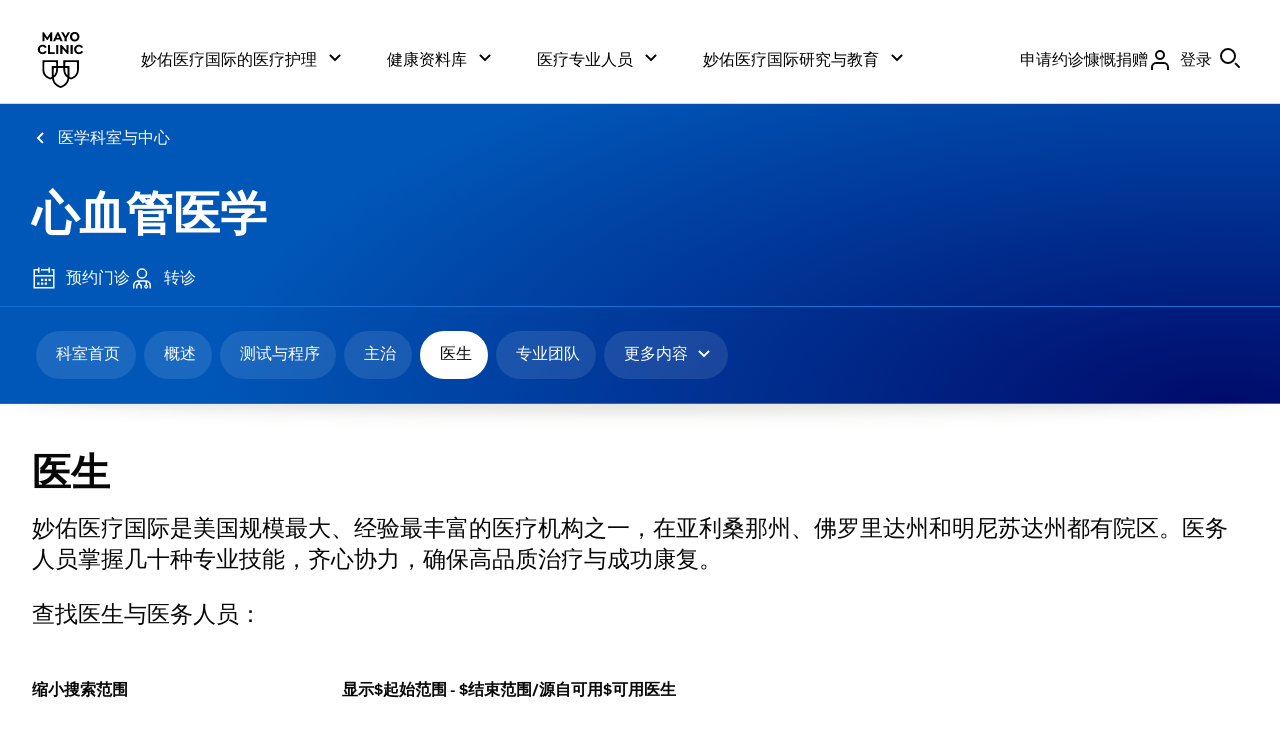

--- FILE ---
content_type: text/html; charset=utf-8
request_url: https://www.mayoclinic.org/zh-hans/departments-centers/cardiovascular-medicine/sections/doctors/drc-20122704?lastInitial=W&page=1
body_size: 75546
content:

<!DOCTYPE html>

<html lang="zh-Hans" dir="ltr">
    
<head>
    <script data-cfasync="false" data-local-sync="allow-network-observable" data-ui-shadow-root="open" data-locale="zh-Hans" data-css="https://assets.mayoclinic.org/content/dam/cpm-transcend/cm.css" data-ui="https://assets.mayoclinic.org/content/dam/cpm-transcend/ui.js" src="https://transcend-cdn.com/cm/03274c75-bbc2-448d-a72f-379289a8e380/airgap.js"></script>
    <meta charset="utf-8" />
    <title>心血管医学 - 医生 - 妙佑医疗国际</title>
	<meta name="application-name" content="&nbsp;" />
    
		<link rel="apple-touch-icon" href="/-/media/web/gbs/shared/images/apple-touch-icon-152x152.svg">
	
		<link rel="icon" href="/-/media/web/gbs/shared/images/favicon.png">
	
		<meta name="msapplication-TileColor" content="#FFFFFF" />
	
		<meta name="msapplication-TileImage" content="/-/media/web/gbs/shared/images/mstile-144x144.png" />
	
    <meta name="viewport" content="width=device-width, initial-scale=1.0" />
    <meta name="format-detection" content="telephone=no"> 
    <meta name="PocID" content="ORG-20121929" />
<meta name="Subject" content="Cardiovascular Medicine" />
<meta name="Audience" content="Patient" />
<meta name="Audience" content="Medical Researcher" />
<meta name="Audience" content="Medical Professional" />
<meta name="Audience" content="Journalist" />
<meta name="Audience" content="Job Seeker" />
<meta name="Pertains To Location" content="Enterprise" />

    <meta name="Description" id="Description" content="了解提供给患有复杂或严重心脏和血管疾病的患者的专业技术和先进诊疗服务。" />

    <meta property="og:site_name" content="Mayo Clinic" />
<meta name="twitter:site" content="@mayoclinic" />
<meta name="twitter:card" content="summary" />
<meta name="twitter:creator" content="@mayoclinic" />
<meta name="twitter:title" content="查找医生" />
<meta property="og:title" content="查找医生" />
<meta name="twitter:description" content="Learn more about services at Mayo Clinic." />
<meta property="og:description" content="Learn more about services at Mayo Clinic." />
<meta name="twitter:image" content="https://www.mayoclinic.org/-/media/web/gbs/shared/images/socialmedia-metadata/mc_twittercard_120x120.jpg" />
<meta name="twitter:image:alt" content="GBS 图像替代了文本社交媒体_TwitterCard" />
<meta property="fb:app_id" content="547651825432067" />
<meta property="og:type" content="article" />
<meta property="og:url" content="https://www.mayoclinic.org/zh-hans/departments-centers/cardiovascular-medicine/sections/doctors/drc-20122704" />
<meta property="og:image" content="https://www.mayoclinic.org/-/media/web/gbs/shared/images/socialmedia-metadata/mc_opengraph_600x315.jpg" />

    <link rel="alternate" href="https://www.mayoclinic.org/departments-centers/cardiovascular-medicine/sections/doctors/drc-20122704" hreflang="en" />
<link rel="alternate" href="https://www.mayoclinic.org/es-es/departments-centers/cardiovascular-medicine/sections/doctors/drc-20122704" hreflang="es" />
<link rel="alternate" href="https://www.mayoclinic.org/ar/departments-centers/cardiovascular-medicine/sections/doctors/drc-20122704" hreflang="ar" />
<link rel="alternate" href="https://www.mayoclinic.org/zh-hans/departments-centers/cardiovascular-medicine/sections/doctors/drc-20122704" hreflang="zh-hans" />
<link rel="canonical" href="https://www.mayoclinic.org/zh-hans/departments-centers/cardiovascular-medicine/sections/doctors/drc-20122704" />
<meta name="PublishDate" content="2025-05-10" />


    <script type="application/ld+json">{"@context":"https://schema.org","@type":"BreadcrumbList","ItemListElement":[{"@type":"ListItem","position":1,"name":"医学科室与中心","item":"https://www.mayoclinic.org/zh-hans/departments-centers"},{"@type":"ListItem","position":2,"name":"心血管医学 医生"}]}</script>
    <meta name="contentLanguage" content="zh-Hans" />
    
    <!--[if lt IE 9]>
        <script src="//html5shim.googlecode.com/svn/trunk/html5.js"></script>
    <![endif]-->

    <link rel="stylesheet" type="text/css" href="/bundles/styles/goldStandardAemHeader.css?v=5AF45B29B2F547D29005E803856CD5BED5CDD727" /><link rel="stylesheet" type="text/css" href="/bundles/styles/goldStandardReskin.css?v=DD079B7C1EB514F5B7E19B7B471358F21EE4AB3D" />

    
    
	<script src="//tagdelivery.mayoclinic.org/dotorg/prod/utag.sync.js" type="text/javascript">

</script><link rel="stylesheet" type="text/css" href="/bundles/styles/accessibility.css?v=7A281B0CAEFEE3E8063E4A6C48E5620E6D28F169" />


	

    

    
	<link rel="stylesheet" type="text/css" href="https://www.mayoclinic.org/mayofonts/Fonts/mayo/fonts.css" media="all">
<style>
.form .sc-aem h2{border-bottom:none;padding-bottom:0}
div.main>header>.mobile-nav-container .tab-navigation-show-more{ z-index: 2}
.gsr div.main>header .breadcrumbs ul li a[href=""] { display: none;}
</style>
<link href="https://www.mayoclinic.org/static/main.css?t=1770043120348" rel="stylesheet">
    <script type="text/javascript">
var adTargeting = adTargeting || {};
adTargeting.sseSubjectId = '5252';
adTargeting.sseRelatedIds = '5252|136749|136409|136748|9786|9782|23706|23702';
adTargeting.contentType = '0007AB86BEDE4E6D9C151E1EEEAC0D1C';
adTargeting.itemId = '511bcfe3-d179-45e3-9f86-8cd831f03b9e';
adTargeting.keyWord = '';
adTargeting.pocId = 'ORG-20121929';
adTargeting.section = 'organization_doctors';
adTargeting.tab = '';
adTargeting.noThirdPartyAds = '';
adTargeting.environment = 'Production'
adTargeting.language = 'zh-Hans'
</script>

    <script type="text/javascript" src="//nexus.ensighten.com/mayo_clinic/clinicprod/Bootstrap.js"></script>

    

<script>(window.BOOMR_mq=window.BOOMR_mq||[]).push(["addVar",{"rua.upush":"false","rua.cpush":"true","rua.upre":"false","rua.cpre":"true","rua.uprl":"false","rua.cprl":"false","rua.cprf":"false","rua.trans":"SJ-cb85078a-81e4-40ec-a48f-00c4d3e26a20","rua.cook":"false","rua.ims":"false","rua.ufprl":"false","rua.cfprl":"true","rua.isuxp":"false","rua.texp":"norulematch","rua.ceh":"false","rua.ueh":"false","rua.ieh.st":"0"}]);</script>
                              <script>!function(e){var n="https://s.go-mpulse.net/boomerang/";if("False"=="True")e.BOOMR_config=e.BOOMR_config||{},e.BOOMR_config.PageParams=e.BOOMR_config.PageParams||{},e.BOOMR_config.PageParams.pci=!0,n="https://s2.go-mpulse.net/boomerang/";if(window.BOOMR_API_key="AE377-TGE2S-92GPZ-AE4B3-VR4DY",function(){function e(){if(!r){var e=document.createElement("script");e.id="boomr-scr-as",e.src=window.BOOMR.url,e.async=!0,o.appendChild(e),r=!0}}function t(e){r=!0;var n,t,a,i,d=document,O=window;if(window.BOOMR.snippetMethod=e?"if":"i",t=function(e,n){var t=d.createElement("script");t.id=n||"boomr-if-as",t.src=window.BOOMR.url,BOOMR_lstart=(new Date).getTime(),e=e||d.body,e.appendChild(t)},!window.addEventListener&&window.attachEvent&&navigator.userAgent.match(/MSIE [67]\./))return window.BOOMR.snippetMethod="s",void t(o,"boomr-async");a=document.createElement("IFRAME"),a.src="about:blank",a.title="",a.role="presentation",a.loading="eager",i=(a.frameElement||a).style,i.width=0,i.height=0,i.border=0,i.display="none",o.appendChild(a);try{O=a.contentWindow,d=O.document.open()}catch(_){n=document.domain,a.src="javascript:var d=document.open();d.domain='"+n+"';void 0;",O=a.contentWindow,d=O.document.open()}if(n)d._boomrl=function(){this.domain=n,t()},d.write("<bo"+"dy onload='document._boomrl();'>");else if(O._boomrl=function(){t()},O.addEventListener)O.addEventListener("load",O._boomrl,!1);else if(O.attachEvent)O.attachEvent("onload",O._boomrl);d.close()}function a(e){window.BOOMR_onload=e&&e.timeStamp||(new Date).getTime()}if(!window.BOOMR||!window.BOOMR.version&&!window.BOOMR.snippetExecuted){window.BOOMR=window.BOOMR||{},window.BOOMR.snippetStart=(new Date).getTime(),window.BOOMR.snippetExecuted=!0,window.BOOMR.snippetVersion=14,window.BOOMR.url=n+"AE377-TGE2S-92GPZ-AE4B3-VR4DY";var i=document.currentScript||document.getElementsByTagName("script")[0],o=i.parentNode,r=!1,d=document.createElement("link");if(d.relList&&"function"==typeof d.relList.supports&&d.relList.supports("preload")&&"as"in d)window.BOOMR.snippetMethod="p",d.href=window.BOOMR.url,d.rel="preload",d.as="script",d.addEventListener("load",e),d.addEventListener("error",function(){t(!0)}),setTimeout(function(){if(!r)t(!0)},3e3),BOOMR_lstart=(new Date).getTime(),o.appendChild(d);else t(!1);if(window.addEventListener)window.addEventListener("load",a,!1);else if(window.attachEvent)window.attachEvent("onload",a)}}(),"".length>0)if(e&&"performance"in e&&e.performance&&"function"==typeof e.performance.setResourceTimingBufferSize)e.performance.setResourceTimingBufferSize();!function(){if(BOOMR=e.BOOMR||{},BOOMR.plugins=BOOMR.plugins||{},!BOOMR.plugins.AK){var n="true"=="true"?1:0,t="",a="gqhwavaxjyfj22mcmxeq-f-ff98caf54-clientnsv4-s.akamaihd.net",i="false"=="true"?2:1,o={"ak.v":"39","ak.cp":"622003","ak.ai":parseInt("298810",10),"ak.ol":"0","ak.cr":8,"ak.ipv":4,"ak.proto":"h2","ak.rid":"70d8667","ak.r":42224,"ak.a2":n,"ak.m":"a","ak.n":"essl","ak.bpcip":"52.15.96.0","ak.cport":37396,"ak.gh":"23.66.124.174","ak.quicv":"","ak.tlsv":"tls1.3","ak.0rtt":"","ak.0rtt.ed":"","ak.csrc":"-","ak.acc":"","ak.t":"1770153417","ak.ak":"hOBiQwZUYzCg5VSAfCLimQ==E41XWQxv8QpbJpyryFC7JrBlaD/b05mTzBH59JlvADyz5PVelomDsaVQC0zjox01WhYPwPh2AUxLv06zGpgUuj6F90MV6/tsB1hCMCnWycWhXZmEaIskva1opXcfedjBbUAK6zrDubMfaU7k7Yn4k1v8gKJpDKoFvfauf58AO31rjSgni5sRKbOOfC3sIKa2Ko1qgj7ZeiC2n/YCN19NEB2s8/mEj7gthT8/NZy4zATZJL4ETd0ZMlvx15VK5QK4Dpsk7j1orOXl7SSyq7EA6owDjukZHPXH/fReezo764QNPsqBDk4WlM5029mnVW6Y6ADRsHsBJG1bgQ7YYuExmxuWl4X1itYL/GxYmrab7CxVhwcEbZOIRGBJvtQJ4zcb71stSYhJA0v4ThTZ+sB8rPx4EkgFHmwIyDodIeQfGwY=","ak.pv":"315","ak.dpoabenc":"","ak.tf":i};if(""!==t)o["ak.ruds"]=t;var r={i:!1,av:function(n){var t="http.initiator";if(n&&(!n[t]||"spa_hard"===n[t]))o["ak.feo"]=void 0!==e.aFeoApplied?1:0,BOOMR.addVar(o)},rv:function(){var e=["ak.bpcip","ak.cport","ak.cr","ak.csrc","ak.gh","ak.ipv","ak.m","ak.n","ak.ol","ak.proto","ak.quicv","ak.tlsv","ak.0rtt","ak.0rtt.ed","ak.r","ak.acc","ak.t","ak.tf"];BOOMR.removeVar(e)}};BOOMR.plugins.AK={akVars:o,akDNSPreFetchDomain:a,init:function(){if(!r.i){var e=BOOMR.subscribe;e("before_beacon",r.av,null,null),e("onbeacon",r.rv,null,null),r.i=!0}return this},is_complete:function(){return!0}}}}()}(window);</script></head>


<body class="thin-content bio light-mode gsr doctors-departments">
    <script type="text/javascript">
	(function(a,b,c,d) {
 a='//tagdelivery.mayoclinic.org/dotorg/prod/utag.js';
 b=document;c='script';d=b.createElement(c);d.src=a;
 d.type='text/java'+c;d.async=true;
 a=b.getElementsByTagName(c)[0];a.parentNode.insertBefore(d,a)})();

</script>
    <form method="post" action="/zh-hans/departments-centers/cardiovascular-medicine/sections/doctors/drc-20122704?lastInitial=W&amp;page=1" id="mayoform">
<div class="aspNetHidden">
<input type="hidden" name="__VIEWSTATE" id="__VIEWSTATE" value="qLg2fMCcwJTIVpgwD+0zYeYx4znMHmOmoDGWafYQmbHnj83NdP7XFkITU9kbUcwWRFImsLTUC3SBAU6evpteHzMRkRPO4vt5ErChsRJtQt95L6+6D6tfVsCOLjmNy0IxlJlP6sn2kcW27yj97a+5suJZtlarg3kFRI1E2wK2Spx7GR+HRV1bnJkRTDrNzzFTXxT3xQ==" />
</div>

<div class="aspNetHidden">

	<input type="hidden" name="__VIEWSTATEGENERATOR" id="__VIEWSTATEGENERATOR" value="6DCFA933" />
	<input type="hidden" name="__EVENTVALIDATION" id="__EVENTVALIDATION" value="0ZTVBP9P/BwI9KYpELRV4TUj1ewDK5UIzM4Fyq+dkLYO5AOv+LdUHD4Zc+Bpnj+XfRWRxEBzWqgOr0M4bjisM8ayhs1qaMMFgakZihtpbhQxDZjT6u37ir+iF0P3Y+vYoCWwAcTZDyXk7656mJGW9UOHbf0=" />
</div>
	    
		
        <div class="page-alert" role="alert" style="display:none;"><div id="et_noEnglishVersion">这部分内容没有英语版本。</div></div><div class="page-alert" role="alert" style="display:none;"><div id="et_noArabicVersion">这部分内容没有阿拉伯语版本。</div></div><input type="hidden" name="ctl03$CookiesEnabledHiddenField" id="CookiesEnabledHiddenField" />

<div class="sc-aem">
    <div data-hydrate=/content/experience-fragments/mayoclinic/zh-hans/global/global-alerts/master><div class="aem-container cmp-container--column-padding-0x  aem-Grid aem-Grid--12 aem-Grid--default--12 "><div class="aem-GridColumn aem-GridColumn--default--12 aem-GridColumn"><div class="cmp-global-alerts "><ul id="globalalerts-d679d46602" class="cmp-global-alerts "></ul></div></div></div><div class="aem-container   aem-Grid aem-Grid--12 aem-Grid--default--12 "></div></div>
    <script>
      var __COMP_DATA__ = window.__COMP_DATA__ || {};
      __COMP_DATA__["/content/experience-fragments/mayoclinic/zh-hans/global/global-alerts/master"] = {"statusCode":200,"title":"","language":"en","metadataValues":null,"alternateSupportedLanguageLinks":null,"chatScriptEnabled":false,"aliceAiChatEnabled":false,"seoTitle":"","path":"/content/experience-fragments/mayoclinic/zh-hans/global/global-alerts/master","type":"mayoclinic/components/structure/xfpage","uniqueId":"model",":hierarchyType":"page","processedUrl":"","isPrint":false,"items":{"root_msm_moved":{"language":"en","path":"","type":"mayoclinic/components/core/container/v1/container","uniqueId":"model/root_msm_moved","gridClassNames":"aem-Grid aem-Grid--12 aem-Grid--default--12","columnCount":12,"processedUrl":"","isPrint":false,"columnClassNames":{},"items":{},"itemsOrder":[]},"root":{"language":"en","path":"","type":"mayoclinic/components/core/container/v1/container","uniqueId":"model/root","gridClassNames":"aem-Grid aem-Grid--12 aem-Grid--default--12","columnCount":12,"appliedCssClassNames":"cmp-container--column-padding-0x","processedUrl":"","isPrint":false,"columnClassNames":{"globalalerts":"aem-GridColumn aem-GridColumn--default--12"},"items":{"globalalerts":{"language":"en","path":"","type":"mayoclinic/components/content/globalalerts/v1/globalalerts","uniqueId":"model/root/globalalerts","id":"globalalerts-d679d46602","allGlobalAlerts":[],"processedUrl":"","isPrint":false}},"itemsOrder":["globalalerts"]}},"itemsOrder":["root","root_msm_moved"],"contentNotFound":false,"serviceUnavailable":false,"statusReason":"OK"}
    </script>
  
    <div data-hydrate=/content/experience-fragments/mayoclinic/zh-hans/global/header/master><div class="aem-container cmp-container--centered   " id="header__container"><div class="container-child "><header data-testid="cmp-header" class="onSafari-false"><div data-testid="cmp-skipToMain" class="cmp-skip-to-main cmp-skip-to-main__container cmp-skip-to-main__container-global "><a href="#main-content" id="cmp-skip-to-main__link-global" data-testid="cmp-skip-to-main__link-global" class="cmp-skip-to-main__link cmp-skip-to-main__link-global">Skip to content</a></div><div class="aem-container    " id="header__outer-wrapper-container"><div class="container-child aem-GridColumn--mayo_small--none"><nav aria-label="Primary" data-testid="cmp-nav" class=""><div class="aem-container    cmp-nav-container" id="header__wrapper-container"><div class="container-child aem-GridColumn--mayo_x-large--none aem-GridColumn--mayo_large--none aem-GridColumn--mayo_medium--none aem-GridColumn--mayo_x-small--hide aem-GridColumn--mayo_small--hide"><div class="aem-container    " id="header__logo-container"><div class="container-child "><div id="image-023f5b8036" class="image-023f5b8036  cmp-image   " data-testid="cmp-image"><div class="cmp-link" data-testid="cmp-link"><a href="/zh-hans" class="cmp-anchor--plain" data-cmp-data-layer="{&quot;target&quot;:&quot;logo&quot;,&quot;category&quot;:&quot;global-header&quot;,&quot;action&quot;:&quot;top_header&quot;}"><img src="https://assets.mayoclinic.org/content/dam/mayoclinic/images/logos/mayo-clinic-logo.svg" class="cmp-image__image" alt="梅奥诊所主页" loading="lazy"/></a></div></div></div></div></div><div class="container-child aem-GridColumn--default--none aem-GridColumn--mayo_x-small--none aem-GridColumn--mayo_small--none"><div class="aem-container    " id="header__content-container"><div class="container-child "><div data-panelcontainer="search-container" class="cmp-search-container aem-Grid"><div data-cmp-hook-search-container="item" data-cmp-expanded="true" class="cmp-search-container__children cmp-search-container--show"><div class="aem-container    " id="header__content-inner-container"><div class="container-child aem-GridColumn--mayo_x-large--none aem-GridColumn--mayo_large--hide aem-GridColumn--mayo_medium--hide aem-GridColumn--mayo_x-small--hide aem-GridColumn--mayo_small--hide"><ul data-panelcontainer="tabs" data-testid="cmp-tabs" class="cmp-tabs cmp-tabs--navigation"><li data-cmp-hook-tabs="tabpanel" class="cmp-tab "><div class="cmp-tab__title "><div class="cmp-tab__button"><button aria-expanded="false" data-cmp-data-layer="{&quot;category&quot;:&quot;global-header&quot;,&quot;action&quot;:&quot;top_header&quot;,&quot;target&quot;:&quot;Care at \\n Mayo Clinic&quot;}" type="button" data-testid="cmp-button" class="cmp-button cmp-button__button "><span class="cmp-tab__button-inner"><span class="cmp-tab__button-title">妙佑医疗国际的医疗护理</span><span class="cmp-icon icon__chevron-down  cmp-icon--size-16"><svg data-name="32x32-Guides" xmlns="http://www.w3.org/2000/svg" viewBox="0 0 16 16"><path d="M8 11.414L2.293 5.707 3.707 4.293 8 8.586 12.293 4.293 13.707 5.707 8 11.414z"></path></svg></span></span></button></div></div><div class="cmp-tab__content "><div class="aem-container    " id=""><div class="container-child "><div class="aem-container cmp-container--centered   " id=""><div class="container-child aem-GridColumn--default--none aem-GridColumn--mayo_x-large--none"><div class="aem-container    " id=""><div class="container-child "><div class="cmp-link" data-testid="cmp-button"><a href="/zh-hans/patient-centered-care" class="cmp-anchor--plain cmp-button cmp-button__link " id="button-d20406317d" data-cmp-data-layer="{&quot;target&quot;:&quot;Patient-Centered Care&quot;,&quot;category&quot;:&quot;global-header&quot;,&quot;action&quot;:&quot;expanded|care at mayo clinic&quot;}"><span aria-hidden="false" class="cmp-button__inner cmp-button__inner--width-full cmp-button__inner--type-text cmp-button__inner--focus-primary    "><span class="cmp-button__inner-wrapper"><span class="cmp-button__inner-main"><span role="text" class="cmp-button__text"><span>以患者为中心的护理</span></span></span><span class="cmp-icon icon__chevron-right  cmp-icon--size-16"><svg data-name="32x32-Guides" xmlns="http://www.w3.org/2000/svg" viewBox="0 0 16 16"><path d="M5.707 13.707L4.293 12.293 8.586 8 4.293 3.707 5.707 2.293 11.414 8 5.707 13.707z"></path></svg></span></span></span></a></div></div><div class="container-child "><div class="cmp-link" data-testid="cmp-button"><a href="/zh-hans/about-mayo-clinic" class="cmp-anchor--plain cmp-button cmp-button__link " id="button-1f9157dbc3" data-cmp-data-layer="{&quot;target&quot;:&quot;About Mayo Clinic&quot;,&quot;category&quot;:&quot;global-header&quot;,&quot;action&quot;:&quot;expanded|care at mayo clinic&quot;}"><span aria-hidden="false" class="cmp-button__inner cmp-button__inner--width-full cmp-button__inner--type-text cmp-button__inner--focus-primary    "><span class="cmp-button__inner-wrapper"><span class="cmp-button__inner-main"><span role="text" class="cmp-button__text"><span>关于妙佑医疗国际</span></span></span><span class="cmp-icon icon__chevron-right  cmp-icon--size-16"><svg data-name="32x32-Guides" xmlns="http://www.w3.org/2000/svg" viewBox="0 0 16 16"><path d="M5.707 13.707L4.293 12.293 8.586 8 4.293 3.707 5.707 2.293 11.414 8 5.707 13.707z"></path></svg></span></span></span></a></div></div><div class="container-child "><div class="cmp-link" data-testid="cmp-button"><a href="/zh-hans/appointments" class="cmp-anchor--plain cmp-button cmp-button__link " id="button-6fd38f9f91" data-cmp-data-layer="{&quot;target&quot;:&quot;Request Appointment&quot;,&quot;category&quot;:&quot;global-header&quot;,&quot;action&quot;:&quot;expanded|care at mayo clinic&quot;}"><span aria-hidden="false" class="cmp-button__inner cmp-button__inner--width-full cmp-button__inner--type-text cmp-button__inner--focus-primary    "><span class="cmp-button__inner-wrapper"><span class="cmp-button__inner-main"><span role="text" class="cmp-button__text"><span>申请约诊</span></span></span><span class="cmp-icon icon__chevron-right  cmp-icon--size-16"><svg data-name="32x32-Guides" xmlns="http://www.w3.org/2000/svg" viewBox="0 0 16 16"><path d="M5.707 13.707L4.293 12.293 8.586 8 4.293 3.707 5.707 2.293 11.414 8 5.707 13.707z"></path></svg></span></span></span></a></div></div><div class="container-child "><div class="cmp-link" data-testid="cmp-button"><a href="/zh-hans/appointments/find-a-doctor" class="cmp-anchor--plain cmp-button cmp-button__link " id="button-84f8e9a7bc" data-cmp-data-layer="{&quot;target&quot;:&quot;Find a Doctor&quot;,&quot;category&quot;:&quot;global-header&quot;,&quot;action&quot;:&quot;expanded|care at mayo clinic&quot;}"><span aria-hidden="false" class="cmp-button__inner cmp-button__inner--width-full cmp-button__inner--type-text cmp-button__inner--focus-primary    "><span class="cmp-button__inner-wrapper"><span class="cmp-button__inner-main"><span role="text" class="cmp-button__text"><span>查找医生</span></span></span><span class="cmp-icon icon__chevron-right  cmp-icon--size-16"><svg data-name="32x32-Guides" xmlns="http://www.w3.org/2000/svg" viewBox="0 0 16 16"><path d="M5.707 13.707L4.293 12.293 8.586 8 4.293 3.707 5.707 2.293 11.414 8 5.707 13.707z"></path></svg></span></span></span></a></div></div><div class="container-child "><div class="cmp-link" data-testid="cmp-button"><a href="/zh-hans/locations" class="cmp-anchor--plain cmp-button cmp-button__link " id="button-ffa0c9c051" data-cmp-data-layer="{&quot;target&quot;:&quot;Locations&quot;,&quot;category&quot;:&quot;global-header&quot;,&quot;action&quot;:&quot;expanded|care at mayo clinic&quot;}"><span aria-hidden="false" class="cmp-button__inner cmp-button__inner--width-full     "><span class="cmp-button__inner-wrapper"><span class="cmp-button__inner-main"><span role="text" class="cmp-button__text"><span>院区地点</span></span></span><span class="cmp-icon icon__chevron-right  cmp-icon--size-16"><svg data-name="32x32-Guides" xmlns="http://www.w3.org/2000/svg" viewBox="0 0 16 16"><path d="M5.707 13.707L4.293 12.293 8.586 8 4.293 3.707 5.707 2.293 11.414 8 5.707 13.707z"></path></svg></span></span></span></a></div></div><div class="container-child "><div class="cmp-link" data-testid="cmp-button"><a href="https://www.mayo.edu/zh-hans/research/clinical-trials" class="cmp-anchor--plain cmp-button cmp-button__link " id="button-d62bddfdd3" data-cmp-data-layer="{&quot;target&quot;:&quot;Clinical Trials&quot;,&quot;category&quot;:&quot;global-header&quot;,&quot;action&quot;:&quot;expanded|care at mayo clinic&quot;}"><span aria-hidden="false" class="cmp-button__inner cmp-button__inner--width-full cmp-button__inner--type-text cmp-button__inner--focus-primary    "><span class="cmp-button__inner-wrapper"><span class="cmp-button__inner-main"><span role="text" class="cmp-button__text"><span>临床试验</span></span></span><span class="cmp-icon icon__chevron-right  cmp-icon--size-16"><svg data-name="32x32-Guides" xmlns="http://www.w3.org/2000/svg" viewBox="0 0 16 16"><path d="M5.707 13.707L4.293 12.293 8.586 8 4.293 3.707 5.707 2.293 11.414 8 5.707 13.707z"></path></svg></span></span></span></a></div></div></div></div><div class="container-child aem-GridColumn--default--none aem-GridColumn--mayo_x-large--none"><div class="aem-container    " id=""><div class="container-child "><div class="cmp-link" data-testid="cmp-button"><a href="https://connect.mayoclinic.org" class="cmp-anchor--plain cmp-button cmp-button__link " id="button-95ae6123d6" data-cmp-data-layer="{&quot;target&quot;:&quot;Connect to Support Groups&quot;,&quot;category&quot;:&quot;global-header&quot;,&quot;action&quot;:&quot;expanded|care at mayo clinic&quot;}"><span aria-hidden="false" class="cmp-button__inner cmp-button__inner--width-full     "><span class="cmp-button__inner-wrapper"><span class="cmp-button__inner-main"><span role="text" class="cmp-button__text"><span>联系支助团体</span></span></span><span class="cmp-icon icon__chevron-right  cmp-icon--size-16"><svg data-name="32x32-Guides" xmlns="http://www.w3.org/2000/svg" viewBox="0 0 16 16"><path d="M5.707 13.707L4.293 12.293 8.586 8 4.293 3.707 5.707 2.293 11.414 8 5.707 13.707z"></path></svg></span></span></span></a></div></div><div class="container-child "><div class="cmp-link" data-testid="cmp-button"><a href="/zh-hans/patient-visitor-guide" class="cmp-anchor--plain cmp-button cmp-button__link " id="button-54147ad8b5" data-cmp-data-layer="{&quot;target&quot;:&quot;Patient &amp; Visitor guide&quot;,&quot;category&quot;:&quot;global-header&quot;,&quot;action&quot;:&quot;expanded|care at mayo clinic&quot;}"><span aria-hidden="false" class="cmp-button__inner cmp-button__inner--width-full cmp-button__inner--type-text cmp-button__inner--focus-primary    "><span class="cmp-button__inner-wrapper"><span class="cmp-button__inner-main"><span role="text" class="cmp-button__text"><span>患者与访客指南</span></span></span><span class="cmp-icon icon__chevron-right  cmp-icon--size-16"><svg data-name="32x32-Guides" xmlns="http://www.w3.org/2000/svg" viewBox="0 0 16 16"><path d="M5.707 13.707L4.293 12.293 8.586 8 4.293 3.707 5.707 2.293 11.414 8 5.707 13.707z"></path></svg></span></span></span></a></div></div><div class="container-child "><div class="cmp-link" data-testid="cmp-button"><a href="/zh-hans/billing-insurance" class="cmp-anchor--plain cmp-button cmp-button__link " id="button-dcba11470d" data-cmp-data-layer="{&quot;target&quot;:&quot;Insurance &amp; Billing&quot;,&quot;category&quot;:&quot;global-header&quot;,&quot;action&quot;:&quot;expanded|care at mayo clinic&quot;}"><span aria-hidden="false" class="cmp-button__inner cmp-button__inner--width-full cmp-button__inner--type-text cmp-button__inner--focus-primary    "><span class="cmp-button__inner-wrapper"><span class="cmp-button__inner-main"><span role="text" class="cmp-button__text"><span>账单与保险</span></span></span><span class="cmp-icon icon__chevron-right  cmp-icon--size-16"><svg data-name="32x32-Guides" xmlns="http://www.w3.org/2000/svg" viewBox="0 0 16 16"><path d="M5.707 13.707L4.293 12.293 8.586 8 4.293 3.707 5.707 2.293 11.414 8 5.707 13.707z"></path></svg></span></span></span></a></div></div><div class="container-child "><div class="cmp-link" data-testid="cmp-button"><a href="/zh-hans/departments-centers" class="cmp-anchor--plain cmp-button cmp-button__link " id="button-26b8bec8c9" data-cmp-data-layer="{&quot;target&quot;:&quot;Departments &amp; Centers&quot;,&quot;category&quot;:&quot;global-header&quot;,&quot;action&quot;:&quot;expanded|care at mayo clinic&quot;}"><span aria-hidden="false" class="cmp-button__inner cmp-button__inner--width-full cmp-button__inner--type-text cmp-button__inner--focus-primary    "><span class="cmp-button__inner-wrapper"><span class="cmp-button__inner-main"><span role="text" class="cmp-button__text"><span>科室 & 中心</span></span></span><span class="cmp-icon icon__chevron-right  cmp-icon--size-16"><svg data-name="32x32-Guides" xmlns="http://www.w3.org/2000/svg" viewBox="0 0 16 16"><path d="M5.707 13.707L4.293 12.293 8.586 8 4.293 3.707 5.707 2.293 11.414 8 5.707 13.707z"></path></svg></span></span></span></a></div></div><div class="container-child "><div class="cmp-link" data-testid="cmp-button"><a href="/zh-hans/international" class="cmp-anchor--plain cmp-button cmp-button__link " id="button-4dd962ab58" data-cmp-data-layer="{&quot;target&quot;:&quot;International Services&quot;,&quot;category&quot;:&quot;global-header&quot;,&quot;action&quot;:&quot;expanded|care at mayo clinic&quot;}"><span aria-hidden="false" class="cmp-button__inner cmp-button__inner--width-full cmp-button__inner--type-text cmp-button__inner--focus-primary    "><span class="cmp-button__inner-wrapper"><span class="cmp-button__inner-main"><span role="text" class="cmp-button__text"><span>国际服务</span></span></span><span class="cmp-icon icon__chevron-right  cmp-icon--size-16"><svg data-name="32x32-Guides" xmlns="http://www.w3.org/2000/svg" viewBox="0 0 16 16"><path d="M5.707 13.707L4.293 12.293 8.586 8 4.293 3.707 5.707 2.293 11.414 8 5.707 13.707z"></path></svg></span></span></span></a></div></div><div class="container-child "><div class="cmp-link" data-testid="cmp-button"><a href="/zh-hans/about-mayo-clinic/contact" class="cmp-anchor--plain cmp-button cmp-button__link " id="button-a1e60f5a89" data-cmp-data-layer="{&quot;target&quot;:&quot;Contact Us&quot;,&quot;category&quot;:&quot;global-header&quot;,&quot;action&quot;:&quot;expanded|care at mayo clinic&quot;}"><span aria-hidden="false" class="cmp-button__inner cmp-button__inner--width-full cmp-button__inner--type-text cmp-button__inner--focus-primary    "><span class="cmp-button__inner-wrapper"><span class="cmp-button__inner-main"><span role="text" class="cmp-button__text"><span>联系我们</span></span></span><span class="cmp-icon icon__chevron-right  cmp-icon--size-16"><svg data-name="32x32-Guides" xmlns="http://www.w3.org/2000/svg" viewBox="0 0 16 16"><path d="M5.707 13.707L4.293 12.293 8.586 8 4.293 3.707 5.707 2.293 11.414 8 5.707 13.707z"></path></svg></span></span></span></a></div></div></div></div><div class="container-child aem-GridColumn--default--none aem-GridColumn--mayo_x-large--none"><div class="aem-container    " id=""><div class="container-child "><div data-testid="cmp-teaser" class="cmp-teaser "><div><div class="cmp-teaser__content"><div class="cmp-teaser__title"><div class="cmp-title" data-testid="cmp-title"><div class="cmp-title__text--color-primary-inverse cmp-title__text--body-serif-small-bold "><div class="cmp-link" data-testid="cmp-link"><a text="患者与访客指南" href="/zh-hans/patient-visitor-guide" class="cmp-anchor--plain" data-cmp-data-layer="{&quot;category&quot;:&quot;global-header&quot;,&quot;target&quot;:&quot;teaser|Patient &amp; Visitor Guide&quot;,&quot;action&quot;:&quot;expanded|Care at Mayo Clinic&quot;}"><span role="text" class="cmp-title__inner">患者与访客指南<!-- --> <span class="cmp-title__no-break"> <span class="cmp-icon icon__chevron-right  cmp-icon--size-16"><svg data-name="32x32-Guides" xmlns="http://www.w3.org/2000/svg" viewBox="0 0 16 16"><path d="M5.707 13.707L4.293 12.293 8.586 8 4.293 3.707 5.707 2.293 11.414 8 5.707 13.707z"></path></svg></span></span></span></a></div></div></div></div></div><div class="cmp-teaser__image"><div id="teaser-f8662c2554-image" class="teaser-f8662c2554-image  cmp-image    cmp-image__width--full" data-testid="cmp-image"><img src="https://assets.mayoclinic.org/content/dam/media/global/images/2023/06/26/pt-visitor-Getty-1419492732-415x275.jpg" class="cmp-image__image" alt="" loading="lazy"/></div><div class="cmp-teaser__image--overlay"></div></div></div></div></div></div></div></div></div></div><div tabindex="0" class="cmp-tab__content-focus-out-element"></div></div></li><li data-cmp-hook-tabs="tabpanel" class="cmp-tab "><div class="cmp-tab__title "><div class="cmp-tab__button"><button aria-expanded="false" data-cmp-data-layer="{&quot;category&quot;:&quot;global-header&quot;,&quot;action&quot;:&quot;top_header&quot;,&quot;target&quot;:&quot;Health \\n Library&quot;}" type="button" data-testid="cmp-button" class="cmp-button cmp-button__button "><span class="cmp-tab__button-inner"><span class="cmp-tab__button-title">健康资料库</span><span class="cmp-icon icon__chevron-down  cmp-icon--size-16"><svg data-name="32x32-Guides" xmlns="http://www.w3.org/2000/svg" viewBox="0 0 16 16"><path d="M8 11.414L2.293 5.707 3.707 4.293 8 8.586 12.293 4.293 13.707 5.707 8 11.414z"></path></svg></span></span></button></div></div><div class="cmp-tab__content "><div class="aem-container    " id=""><div class="container-child "><div class="aem-container cmp-container--centered   " id=""><div class="container-child aem-GridColumn--default--none aem-GridColumn--mayo_x-large--none"><div class="aem-container    " id=""><div class="container-child "><div class="cmp-link" data-testid="cmp-button"><a href="/zh-hans/diseases-conditions" class="cmp-anchor--plain cmp-button cmp-button__link " id="button-42c26258b4" data-cmp-data-layer="{&quot;target&quot;:&quot;Diseases &amp; Conditions&quot;,&quot;category&quot;:&quot;global-header&quot;,&quot;action&quot;:&quot;expanded|health library&quot;}"><span aria-hidden="false" class="cmp-button__inner cmp-button__inner--width-full cmp-button__inner--type-text cmp-button__inner--focus-primary    "><span class="cmp-button__inner-wrapper"><span class="cmp-button__inner-main"><span role="text" class="cmp-button__text"><span>疾病 & 状况</span></span></span><span class="cmp-icon icon__chevron-right  cmp-icon--size-16"><svg data-name="32x32-Guides" xmlns="http://www.w3.org/2000/svg" viewBox="0 0 16 16"><path d="M5.707 13.707L4.293 12.293 8.586 8 4.293 3.707 5.707 2.293 11.414 8 5.707 13.707z"></path></svg></span></span></span></a></div></div><div class="container-child "><div class="cmp-link" data-testid="cmp-button"><a href="/zh-hans/symptoms" class="cmp-anchor--plain cmp-button cmp-button__link " id="button-ee8ead2c17" data-cmp-data-layer="{&quot;target&quot;:&quot;Symptoms&quot;,&quot;category&quot;:&quot;global-header&quot;,&quot;action&quot;:&quot;expanded|health library&quot;}"><span aria-hidden="false" class="cmp-button__inner cmp-button__inner--width-full cmp-button__inner--type-text cmp-button__inner--focus-primary    "><span class="cmp-button__inner-wrapper"><span class="cmp-button__inner-main"><span role="text" class="cmp-button__text"><span>症状</span></span></span><span class="cmp-icon icon__chevron-right  cmp-icon--size-16"><svg data-name="32x32-Guides" xmlns="http://www.w3.org/2000/svg" viewBox="0 0 16 16"><path d="M5.707 13.707L4.293 12.293 8.586 8 4.293 3.707 5.707 2.293 11.414 8 5.707 13.707z"></path></svg></span></span></span></a></div></div><div class="container-child "><div class="cmp-link" data-testid="cmp-button"><a href="/zh-hans/tests-procedures" class="cmp-anchor--plain cmp-button cmp-button__link " id="button-0fadf9ef93" data-cmp-data-layer="{&quot;target&quot;:&quot;Tests &amp; Procedures&quot;,&quot;category&quot;:&quot;global-header&quot;,&quot;action&quot;:&quot;expanded|health library&quot;}"><span aria-hidden="false" class="cmp-button__inner cmp-button__inner--width-full cmp-button__inner--type-text cmp-button__inner--focus-primary    "><span class="cmp-button__inner-wrapper"><span class="cmp-button__inner-main"><span role="text" class="cmp-button__text"><span>医学检查 & 医疗程序</span></span></span><span class="cmp-icon icon__chevron-right  cmp-icon--size-16"><svg data-name="32x32-Guides" xmlns="http://www.w3.org/2000/svg" viewBox="0 0 16 16"><path d="M5.707 13.707L4.293 12.293 8.586 8 4.293 3.707 5.707 2.293 11.414 8 5.707 13.707z"></path></svg></span></span></span></a></div></div></div></div><div class="container-child aem-GridColumn--default--none aem-GridColumn--mayo_x-large--none"><div class="aem-container    " id=""><div class="container-child "><div class="cmp-link" data-testid="cmp-button"><a href="/zh-hans/drugs-supplements" class="cmp-anchor--plain cmp-button cmp-button__link " id="button-b16ad15ca2" data-cmp-data-layer="{&quot;target&quot;:&quot;Drugs &amp; Supplements&quot;,&quot;category&quot;:&quot;global-header&quot;,&quot;action&quot;:&quot;expanded|health library&quot;}"><span aria-hidden="false" class="cmp-button__inner cmp-button__inner--width-full cmp-button__inner--type-text cmp-button__inner--focus-primary    "><span class="cmp-button__inner-wrapper"><span class="cmp-button__inner-main"><span role="text" class="cmp-button__text"><span>药物 & 补充剂</span></span></span><span class="cmp-icon icon__chevron-right  cmp-icon--size-16"><svg data-name="32x32-Guides" xmlns="http://www.w3.org/2000/svg" viewBox="0 0 16 16"><path d="M5.707 13.707L4.293 12.293 8.586 8 4.293 3.707 5.707 2.293 11.414 8 5.707 13.707z"></path></svg></span></span></span></a></div></div><div class="container-child "><div class="cmp-link" data-testid="cmp-button"><a href="/zh-hans/healthy-lifestyle" class="cmp-anchor--plain cmp-button cmp-button__link " id="button-226cdbdc83" data-cmp-data-layer="{&quot;target&quot;:&quot;Healthy Lifestyle&quot;,&quot;category&quot;:&quot;global-header&quot;,&quot;action&quot;:&quot;expanded|health library&quot;}"><span aria-hidden="false" class="cmp-button__inner cmp-button__inner--width-full cmp-button__inner--type-text cmp-button__inner--focus-primary    "><span class="cmp-button__inner-wrapper"><span class="cmp-button__inner-main"><span role="text" class="cmp-button__text"><span>健康生活方式</span></span></span><span class="cmp-icon icon__chevron-right  cmp-icon--size-16"><svg data-name="32x32-Guides" xmlns="http://www.w3.org/2000/svg" viewBox="0 0 16 16"><path d="M5.707 13.707L4.293 12.293 8.586 8 4.293 3.707 5.707 2.293 11.414 8 5.707 13.707z"></path></svg></span></span></span></a></div></div><div class="container-child "><div class="cmp-link" data-testid="cmp-button"><a href="https://mcpress.mayoclinic.org/product/healthletter/?utm_source=MC-DotOrg-PC-Top&amp;utm_medium=PromoCard&amp;utm_campaign=HealthLetter&amp;utm_content=HL_1" class="cmp-anchor--plain cmp-button cmp-button__link " id="button-3a8a5b4f26" data-cmp-data-layer="{&quot;target&quot;:&quot;Books &amp; Newsletters&quot;,&quot;category&quot;:&quot;global-header&quot;,&quot;action&quot;:&quot;expanded|health library&quot;}"><span aria-hidden="false" class="cmp-button__inner cmp-button__inner--width-full cmp-button__inner--type-text cmp-button__inner--focus-primary    "><span class="cmp-button__inner-wrapper"><span class="cmp-button__inner-main"><span role="text" class="cmp-button__text"><span>妙佑医疗国际健康通讯和书籍</span></span></span><span class="cmp-icon icon__chevron-right  cmp-icon--size-16"><svg data-name="32x32-Guides" xmlns="http://www.w3.org/2000/svg" viewBox="0 0 16 16"><path d="M5.707 13.707L4.293 12.293 8.586 8 4.293 3.707 5.707 2.293 11.414 8 5.707 13.707z"></path></svg></span></span></span></a></div></div></div></div><div class="container-child aem-GridColumn--default--none aem-GridColumn--mayo_x-large--none"><div class="aem-container    " id=""><div class="container-child "><div data-testid="cmp-teaser" class="cmp-teaser "><div><div class="cmp-teaser__content"><div class="cmp-teaser__title"><div class="cmp-title" data-testid="cmp-title"><div class="cmp-title__text--color-primary-inverse cmp-title__text--body-serif-small-bold "><div class="cmp-link" data-testid="cmp-link"><a text="妙佑医疗国际健康通讯和书籍" href="https://mcpress.mayoclinic.org/product/healthletter/?utm_source=MC-DotOrg-PC-Top&amp;utm_medium=PromoCard&amp;utm_campaign=HealthLetter&amp;utm_content=HL_1" class="cmp-anchor--plain" data-cmp-data-layer="{&quot;category&quot;:&quot;global-header&quot;,&quot;target&quot;:&quot;Search diseases &amp; conditions&quot;,&quot;action&quot;:&quot;expanded|Health Library&quot;}"><span role="text" class="cmp-title__inner">妙佑医疗国际健康通讯和书籍<!-- --> <span class="cmp-title__no-break"> <span class="cmp-icon icon__chevron-right  cmp-icon--size-16"><svg data-name="32x32-Guides" xmlns="http://www.w3.org/2000/svg" viewBox="0 0 16 16"><path d="M5.707 13.707L4.293 12.293 8.586 8 4.293 3.707 5.707 2.293 11.414 8 5.707 13.707z"></path></svg></span></span></span></a></div></div></div></div></div><div class="cmp-teaser__image"><div id="teaser-f10a65afb6-image" class="teaser-f10a65afb6-image  cmp-image    cmp-image__width--full" data-testid="cmp-image"><img src="https://assets.mayoclinic.org/content/dam/media/global/images/2025/03/19/1710753_3980687_0060.png" class="cmp-image__image" alt="" loading="lazy"/></div><div class="cmp-teaser__image--overlay"></div></div></div></div></div></div></div></div></div></div><div tabindex="0" class="cmp-tab__content-focus-out-element"></div></div></li><li data-cmp-hook-tabs="tabpanel" class="cmp-tab "><div class="cmp-tab__title "><div class="cmp-tab__button"><button aria-expanded="false" data-cmp-data-layer="{&quot;category&quot;:&quot;global-header&quot;,&quot;action&quot;:&quot;top_header&quot;,&quot;target&quot;:&quot;For Medical \\n Professionals&quot;}" type="button" data-testid="cmp-button" class="cmp-button cmp-button__button "><span class="cmp-tab__button-inner"><span class="cmp-tab__button-title">医疗专业人员</span><span class="cmp-icon icon__chevron-down  cmp-icon--size-16"><svg data-name="32x32-Guides" xmlns="http://www.w3.org/2000/svg" viewBox="0 0 16 16"><path d="M8 11.414L2.293 5.707 3.707 4.293 8 8.586 12.293 4.293 13.707 5.707 8 11.414z"></path></svg></span></span></button></div></div><div class="cmp-tab__content "><div class="aem-container    " id=""><div class="container-child "><div class="aem-container cmp-container--centered   " id=""><div class="container-child aem-GridColumn--default--none aem-GridColumn--mayo_x-large--none"><div class="aem-container    " id=""><div class="container-child "><div class="cmp-link" data-testid="cmp-button"><a href="/zh-hans/medical-professionals" class="cmp-anchor--plain cmp-button cmp-button__link " id="button-a424bdb81c" data-cmp-data-layer="{&quot;target&quot;:&quot;Medical Professional Resources&quot;,&quot;category&quot;:&quot;global-header&quot;,&quot;action&quot;:&quot;expanded|for medical professionals&quot;}"><span aria-hidden="false" class="cmp-button__inner cmp-button__inner--width-full cmp-button__inner--type-text cmp-button__inner--focus-primary    "><span class="cmp-button__inner-wrapper"><span class="cmp-button__inner-main"><span role="text" class="cmp-button__text"><span>医疗专业人员资源</span></span></span><span class="cmp-icon icon__chevron-right  cmp-icon--size-16"><svg data-name="32x32-Guides" xmlns="http://www.w3.org/2000/svg" viewBox="0 0 16 16"><path d="M5.707 13.707L4.293 12.293 8.586 8 4.293 3.707 5.707 2.293 11.414 8 5.707 13.707z"></path></svg></span></span></span></a></div></div><div class="container-child "><div class="cmp-link" data-testid="cmp-button"><a href="/zh-hans/medical-professionals/provider-relations/refer-patient" class="cmp-anchor--plain cmp-button cmp-button__link " id="button-e8f9719fad" data-cmp-data-layer="{&quot;target&quot;:&quot;Refer a Patient&quot;,&quot;category&quot;:&quot;global-header&quot;,&quot;action&quot;:&quot;expanded|for medical professionals&quot;}"><span aria-hidden="false" class="cmp-button__inner cmp-button__inner--width-full cmp-button__inner--type-text cmp-button__inner--focus-primary    "><span class="cmp-button__inner-wrapper"><span class="cmp-button__inner-main"><span role="text" class="cmp-button__text"><span>转诊患者</span></span></span><span class="cmp-icon icon__chevron-right  cmp-icon--size-16"><svg data-name="32x32-Guides" xmlns="http://www.w3.org/2000/svg" viewBox="0 0 16 16"><path d="M5.707 13.707L4.293 12.293 8.586 8 4.293 3.707 5.707 2.293 11.414 8 5.707 13.707z"></path></svg></span></span></span></a></div></div><div class="container-child "><div class="cmp-link" data-testid="cmp-button"><a href="https://ce.mayo.edu" class="cmp-anchor--plain cmp-button cmp-button__link " id="button-2d4c397799" data-cmp-data-layer="{&quot;target&quot;:&quot;Continuing Medical Education&quot;,&quot;category&quot;:&quot;global-header&quot;,&quot;action&quot;:&quot;expanded|for medical professionals&quot;}"><span aria-hidden="false" class="cmp-button__inner cmp-button__inner--width-full cmp-button__inner--type-text cmp-button__inner--focus-primary    "><span class="cmp-button__inner-wrapper"><span class="cmp-button__inner-main"><span role="text" class="cmp-button__text"><span>继续医学教育</span></span></span><span class="cmp-icon icon__chevron-right  cmp-icon--size-16"><svg data-name="32x32-Guides" xmlns="http://www.w3.org/2000/svg" viewBox="0 0 16 16"><path d="M5.707 13.707L4.293 12.293 8.586 8 4.293 3.707 5.707 2.293 11.414 8 5.707 13.707z"></path></svg></span></span></span></a></div></div><div class="container-child "><div class="cmp-link" data-testid="cmp-button"><a href="https://www.mayocliniclabs.com" class="cmp-anchor--plain cmp-button cmp-button__link " id="button-7f3c5e466e" data-cmp-data-layer="{&quot;target&quot;:&quot;Mayo Clinic Laboratories&quot;,&quot;category&quot;:&quot;global-header&quot;,&quot;action&quot;:&quot;expanded|for medical professionals&quot;}"><span aria-hidden="false" class="cmp-button__inner cmp-button__inner--width-full cmp-button__inner--type-text cmp-button__inner--focus-primary    "><span class="cmp-button__inner-wrapper"><span class="cmp-button__inner-main"><span role="text" class="cmp-button__text"><span>妙佑医疗检测</span></span></span><span class="cmp-icon icon__chevron-right  cmp-icon--size-16"><svg data-name="32x32-Guides" xmlns="http://www.w3.org/2000/svg" viewBox="0 0 16 16"><path d="M5.707 13.707L4.293 12.293 8.586 8 4.293 3.707 5.707 2.293 11.414 8 5.707 13.707z"></path></svg></span></span></span></a></div></div></div></div><div class="container-child aem-GridColumn--default--none aem-GridColumn--mayo_x-large--none"><div class="aem-container    " id=""><div class="container-child "><div class="cmp-link" data-testid="cmp-button"><a href="https://medprofvideos.mayoclinic.org" class="cmp-anchor--plain cmp-button cmp-button__link " id="button-042aaeef2c" data-cmp-data-layer="{&quot;target&quot;:&quot;Video Center&quot;,&quot;category&quot;:&quot;global-header&quot;,&quot;action&quot;:&quot;expanded|for medical professionals&quot;}"><span aria-hidden="false" class="cmp-button__inner cmp-button__inner--width-full cmp-button__inner--type-text cmp-button__inner--focus-primary    "><span class="cmp-button__inner-wrapper"><span class="cmp-button__inner-main"><span role="text" class="cmp-button__text"><span>视频中心</span></span></span><span class="cmp-icon icon__chevron-right  cmp-icon--size-16"><svg data-name="32x32-Guides" xmlns="http://www.w3.org/2000/svg" viewBox="0 0 16 16"><path d="M5.707 13.707L4.293 12.293 8.586 8 4.293 3.707 5.707 2.293 11.414 8 5.707 13.707z"></path></svg></span></span></span></a></div></div><div class="container-child "><div class="cmp-link" data-testid="cmp-button"><a href="/zh-hans/medical-professionals/publications" class="cmp-anchor--plain cmp-button cmp-button__link " id="button-77745216d9" data-cmp-data-layer="{&quot;target&quot;:&quot;Journals &amp; Publications&quot;,&quot;category&quot;:&quot;global-header&quot;,&quot;action&quot;:&quot;expanded|for medical professionals&quot;}"><span aria-hidden="false" class="cmp-button__inner cmp-button__inner--width-full cmp-button__inner--type-text cmp-button__inner--focus-primary    "><span class="cmp-button__inner-wrapper"><span class="cmp-button__inner-main"><span role="text" class="cmp-button__text"><span>期刊文献</span></span></span><span class="cmp-icon icon__chevron-right  cmp-icon--size-16"><svg data-name="32x32-Guides" xmlns="http://www.w3.org/2000/svg" viewBox="0 0 16 16"><path d="M5.707 13.707L4.293 12.293 8.586 8 4.293 3.707 5.707 2.293 11.414 8 5.707 13.707z"></path></svg></span></span></span></a></div></div><div class="container-child "><div class="cmp-link" data-testid="cmp-button"><a href="https://alumniassociation.mayo.edu/" class="cmp-anchor--plain cmp-button cmp-button__link " id="button-eceb0026b6" data-cmp-data-layer="{&quot;target&quot;:&quot;Mayo Clinic Alumni Association&quot;,&quot;category&quot;:&quot;global-header&quot;,&quot;action&quot;:&quot;expanded|for medical professionals&quot;}"><span aria-hidden="false" class="cmp-button__inner cmp-button__inner--width-full cmp-button__inner--type-text cmp-button__inner--focus-primary    "><span class="cmp-button__inner-wrapper"><span class="cmp-button__inner-main"><span role="text" class="cmp-button__text"><span>妙佑医疗国际校友会</span></span></span><span class="cmp-icon icon__chevron-right  cmp-icon--size-16"><svg data-name="32x32-Guides" xmlns="http://www.w3.org/2000/svg" viewBox="0 0 16 16"><path d="M5.707 13.707L4.293 12.293 8.586 8 4.293 3.707 5.707 2.293 11.414 8 5.707 13.707z"></path></svg></span></span></span></a></div></div></div></div><div class="container-child aem-GridColumn--default--none aem-GridColumn--mayo_x-large--none"><div class="aem-container    " id=""><div class="container-child "><div data-testid="cmp-teaser" class="cmp-teaser "><div><div class="cmp-teaser__content"><div class="cmp-teaser__title"><div class="cmp-title" data-testid="cmp-title"><div class="cmp-title__text--color-primary-inverse cmp-title__text--body-serif-small-bold "><div class="cmp-link" data-testid="cmp-link"><a text="继续医学教育" href="https://ce.mayo.edu" class="cmp-anchor--plain" data-cmp-data-layer="{&quot;category&quot;:&quot;global-header&quot;,&quot;target&quot;:&quot;teaser|Continuing Medical Education&quot;,&quot;action&quot;:&quot;expanded|for medical professionals&quot;}"><span role="text" class="cmp-title__inner">继续医学教育<!-- --> <span class="cmp-title__no-break"> <span class="cmp-icon icon__chevron-right  cmp-icon--size-16"><svg data-name="32x32-Guides" xmlns="http://www.w3.org/2000/svg" viewBox="0 0 16 16"><path d="M5.707 13.707L4.293 12.293 8.586 8 4.293 3.707 5.707 2.293 11.414 8 5.707 13.707z"></path></svg></span></span></span></a></div></div></div></div></div><div class="cmp-teaser__image"><div id="teaser-f1f1c76840-image" class="teaser-f1f1c76840-image  cmp-image    cmp-image__width--full" data-testid="cmp-image"><img src="https://assets.mayoclinic.org/content/dam/media/global/images/2023/06/26/cont-ed-1676659-3734290-0048-C-415x275.jpg" class="cmp-image__image" alt="" loading="lazy"/></div><div class="cmp-teaser__image--overlay"></div></div></div></div></div></div></div></div></div></div><div tabindex="0" class="cmp-tab__content-focus-out-element"></div></div></li><li data-cmp-hook-tabs="tabpanel" class="cmp-tab "><div class="cmp-tab__title "><div class="cmp-tab__button"><button aria-expanded="false" data-cmp-data-layer="{&quot;category&quot;:&quot;global-header&quot;,&quot;action&quot;:&quot;top_header&quot;,&quot;target&quot;:&quot;Research &amp; Education \\n at Mayo Clinic&quot;}" type="button" data-testid="cmp-button" class="cmp-button cmp-button__button "><span class="cmp-tab__button-inner"><span class="cmp-tab__button-title">妙佑医疗国际研究与教育</span><span class="cmp-icon icon__chevron-down  cmp-icon--size-16"><svg data-name="32x32-Guides" xmlns="http://www.w3.org/2000/svg" viewBox="0 0 16 16"><path d="M8 11.414L2.293 5.707 3.707 4.293 8 8.586 12.293 4.293 13.707 5.707 8 11.414z"></path></svg></span></span></button></div></div><div class="cmp-tab__content "><div class="aem-container    " id=""><div class="container-child "><div class="aem-container cmp-container--centered   " id=""><div class="container-child aem-GridColumn--default--none aem-GridColumn--mayo_x-large--none"><div class="aem-container    " id=""><div class="container-child "><div class="cmp-title" data-testid="cmp-title"><h2 id="title-d6d83b1cc7" class="  cmp-title__text--body-sans-small-bold">研究</h2></div></div><div class="container-child "><div class="cmp-link" data-testid="cmp-button"><a href="https://www.mayo.edu/zh-hans/research" class="cmp-anchor--plain cmp-button cmp-button__link " id="button-a25628725d" data-cmp-data-layer="{&quot;target&quot;:&quot;Research at Mayo Clinic&quot;,&quot;category&quot;:&quot;global-header&quot;,&quot;action&quot;:&quot;expanded|research &amp; education at mayo clinic&quot;}"><span aria-hidden="false" class="cmp-button__inner cmp-button__inner--width-full cmp-button__inner--type-text cmp-button__inner--focus-primary    "><span class="cmp-button__inner-wrapper"><span class="cmp-button__inner-main"><span role="text" class="cmp-button__text"><span>妙佑医疗国际研究项目</span></span></span><span class="cmp-icon icon__chevron-right  cmp-icon--size-16"><svg data-name="32x32-Guides" xmlns="http://www.w3.org/2000/svg" viewBox="0 0 16 16"><path d="M5.707 13.707L4.293 12.293 8.586 8 4.293 3.707 5.707 2.293 11.414 8 5.707 13.707z"></path></svg></span></span></span></a></div></div><div class="container-child "><div class="cmp-link" data-testid="cmp-button"><a href="https://www.mayo.edu/zh-hans/research/faculty" class="cmp-anchor--plain cmp-button cmp-button__link " id="button-2d536d9902" data-cmp-data-layer="{&quot;target&quot;:&quot;Research Faculty&quot;,&quot;category&quot;:&quot;global-header&quot;,&quot;action&quot;:&quot;expanded|research &amp; education at mayo clinic&quot;}"><span aria-hidden="false" class="cmp-button__inner cmp-button__inner--width-full cmp-button__inner--type-text cmp-button__inner--focus-primary    "><span class="cmp-button__inner-wrapper"><span class="cmp-button__inner-main"><span role="text" class="cmp-button__text"><span>研究型教职员工</span></span></span><span class="cmp-icon icon__chevron-right  cmp-icon--size-16"><svg data-name="32x32-Guides" xmlns="http://www.w3.org/2000/svg" viewBox="0 0 16 16"><path d="M5.707 13.707L4.293 12.293 8.586 8 4.293 3.707 5.707 2.293 11.414 8 5.707 13.707z"></path></svg></span></span></span></a></div></div><div class="container-child "><div class="cmp-link" data-testid="cmp-button"><a href="https://www.mayo.edu/zh-hans/research/labs" class="cmp-anchor--plain cmp-button cmp-button__link " id="button-53dcdd86da" data-cmp-data-layer="{&quot;target&quot;:&quot;Laboratories&quot;,&quot;category&quot;:&quot;global-header&quot;,&quot;action&quot;:&quot;expanded|research &amp; education at mayo clinic&quot;}"><span aria-hidden="false" class="cmp-button__inner cmp-button__inner--width-full cmp-button__inner--type-text cmp-button__inner--focus-primary    "><span class="cmp-button__inner-wrapper"><span class="cmp-button__inner-main"><span role="text" class="cmp-button__text"><span>实验室</span></span></span><span class="cmp-icon icon__chevron-right  cmp-icon--size-16"><svg data-name="32x32-Guides" xmlns="http://www.w3.org/2000/svg" viewBox="0 0 16 16"><path d="M5.707 13.707L4.293 12.293 8.586 8 4.293 3.707 5.707 2.293 11.414 8 5.707 13.707z"></path></svg></span></span></span></a></div></div><div class="container-child "><div class="cmp-link" data-testid="cmp-button"><a href="https://www.mayo.edu/zh-hans/research/core-facilities/overview" class="cmp-anchor--plain cmp-button cmp-button__link " id="button-3eb47ec83b" data-cmp-data-layer="{&quot;target&quot;:&quot;Core Facilities&quot;,&quot;category&quot;:&quot;global-header&quot;,&quot;action&quot;:&quot;expanded|research &amp; education at mayo clinic&quot;}"><span aria-hidden="false" class="cmp-button__inner cmp-button__inner--width-full cmp-button__inner--type-text cmp-button__inner--focus-primary    "><span class="cmp-button__inner-wrapper"><span class="cmp-button__inner-main"><span role="text" class="cmp-button__text"><span>核心设施</span></span></span><span class="cmp-icon icon__chevron-right  cmp-icon--size-16"><svg data-name="32x32-Guides" xmlns="http://www.w3.org/2000/svg" viewBox="0 0 16 16"><path d="M5.707 13.707L4.293 12.293 8.586 8 4.293 3.707 5.707 2.293 11.414 8 5.707 13.707z"></path></svg></span></span></span></a></div></div><div class="container-child "><div class="cmp-link" data-testid="cmp-button"><a href="https://www.mayo.edu/zh-hans/research/centers-programs" class="cmp-anchor--plain cmp-button cmp-button__link " id="button-168829c9d2" data-cmp-data-layer="{&quot;target&quot;:&quot;Centers &amp; Programs&quot;,&quot;category&quot;:&quot;global-header&quot;,&quot;action&quot;:&quot;expanded|research &amp; education at mayo clinic&quot;}"><span aria-hidden="false" class="cmp-button__inner cmp-button__inner--width-full cmp-button__inner--type-text cmp-button__inner--focus-primary    "><span class="cmp-button__inner-wrapper"><span class="cmp-button__inner-main"><span role="text" class="cmp-button__text"><span>中心 & 项目</span></span></span><span class="cmp-icon icon__chevron-right  cmp-icon--size-16"><svg data-name="32x32-Guides" xmlns="http://www.w3.org/2000/svg" viewBox="0 0 16 16"><path d="M5.707 13.707L4.293 12.293 8.586 8 4.293 3.707 5.707 2.293 11.414 8 5.707 13.707z"></path></svg></span></span></span></a></div></div><div class="container-child "><div class="cmp-link" data-testid="cmp-button"><a href="https://www.mayo.edu/zh-hans/research/departments-divisions" class="cmp-anchor--plain cmp-button cmp-button__link " id="button-1de74a8d05" data-cmp-data-layer="{&quot;target&quot;:&quot;Departments &amp; Divisions&quot;,&quot;category&quot;:&quot;global-header&quot;,&quot;action&quot;:&quot;expanded|research &amp; education at mayo clinic&quot;}"><span aria-hidden="false" class="cmp-button__inner cmp-button__inner--width-full cmp-button__inner--type-text cmp-button__inner--focus-primary    "><span class="cmp-button__inner-wrapper"><span class="cmp-button__inner-main"><span role="text" class="cmp-button__text"><span>部门 & 科室</span></span></span><span class="cmp-icon icon__chevron-right  cmp-icon--size-16"><svg data-name="32x32-Guides" xmlns="http://www.w3.org/2000/svg" viewBox="0 0 16 16"><path d="M5.707 13.707L4.293 12.293 8.586 8 4.293 3.707 5.707 2.293 11.414 8 5.707 13.707z"></path></svg></span></span></span></a></div></div><div class="container-child "><div class="cmp-link" data-testid="cmp-button"><a href="https://www.mayo.edu/zh-hans/research/clinical-trials" class="cmp-anchor--plain cmp-button cmp-button__link " id="button-6e5d45b0cf" data-cmp-data-layer="{&quot;target&quot;:&quot;Clinical Trials&quot;,&quot;category&quot;:&quot;global-header&quot;,&quot;action&quot;:&quot;expanded|research &amp; education at mayo clinic&quot;}"><span aria-hidden="false" class="cmp-button__inner cmp-button__inner--width-full cmp-button__inner--type-text cmp-button__inner--focus-primary    "><span class="cmp-button__inner-wrapper"><span class="cmp-button__inner-main"><span role="text" class="cmp-button__text"><span>临床试验</span></span></span><span class="cmp-icon icon__chevron-right  cmp-icon--size-16"><svg data-name="32x32-Guides" xmlns="http://www.w3.org/2000/svg" viewBox="0 0 16 16"><path d="M5.707 13.707L4.293 12.293 8.586 8 4.293 3.707 5.707 2.293 11.414 8 5.707 13.707z"></path></svg></span></span></span></a></div></div><div class="container-child "><div class="cmp-link" data-testid="cmp-button"><a href="https://www.mayo.edu/zh-hans/research/institutional-review-board/overview" class="cmp-anchor--plain cmp-button cmp-button__link " id="button-9ce8f993a3" data-cmp-data-layer="{&quot;target&quot;:&quot;Institutional Review Board&quot;,&quot;category&quot;:&quot;global-header&quot;,&quot;action&quot;:&quot;expanded|research &amp; education at mayo clinic&quot;}"><span aria-hidden="false" class="cmp-button__inner cmp-button__inner--width-full cmp-button__inner--type-text cmp-button__inner--focus-primary    "><span class="cmp-button__inner-wrapper"><span class="cmp-button__inner-main"><span role="text" class="cmp-button__text"><span>机构审查委员会</span></span></span><span class="cmp-icon icon__chevron-right  cmp-icon--size-16"><svg data-name="32x32-Guides" xmlns="http://www.w3.org/2000/svg" viewBox="0 0 16 16"><path d="M5.707 13.707L4.293 12.293 8.586 8 4.293 3.707 5.707 2.293 11.414 8 5.707 13.707z"></path></svg></span></span></span></a></div></div><div class="container-child "><div class="cmp-link" data-testid="cmp-button"><a href="https://jobs.mayoclinic.org/search-jobs/postdoctoral%20fellowships/33647/1" class="cmp-anchor--plain cmp-button cmp-button__link " id="button-b8f67ceb03" data-cmp-data-layer="{&quot;target&quot;:&quot;Postdoctoral Fellowships&quot;,&quot;category&quot;:&quot;global-header&quot;,&quot;action&quot;:&quot;expanded|research &amp; education at mayo clinic&quot;}"><span aria-hidden="false" class="cmp-button__inner cmp-button__inner--width-full cmp-button__inner--type-text cmp-button__inner--focus-primary    "><span class="cmp-button__inner-wrapper"><span class="cmp-button__inner-main"><span role="text" class="cmp-button__text"><span>博士后奖学金</span></span></span><span class="cmp-icon icon__chevron-right  cmp-icon--size-16"><svg data-name="32x32-Guides" xmlns="http://www.w3.org/2000/svg" viewBox="0 0 16 16"><path d="M5.707 13.707L4.293 12.293 8.586 8 4.293 3.707 5.707 2.293 11.414 8 5.707 13.707z"></path></svg></span></span></span></a></div></div><div class="container-child "><div class="cmp-link" data-testid="cmp-button"><a href="https://www.mayo.edu/zh-hans/research/training-grant-programs" class="cmp-anchor--plain cmp-button cmp-button__link " id="button-a81bf5f421" data-cmp-data-layer="{&quot;target&quot;:&quot;Training Grant Programs&quot;,&quot;category&quot;:&quot;global-header&quot;,&quot;action&quot;:&quot;expanded|research &amp; education at mayo clinic&quot;}"><span aria-hidden="false" class="cmp-button__inner cmp-button__inner--width-full cmp-button__inner--type-text cmp-button__inner--focus-primary    "><span class="cmp-button__inner-wrapper"><span class="cmp-button__inner-main"><span role="text" class="cmp-button__text"><span>培训资助项目</span></span></span><span class="cmp-icon icon__chevron-right  cmp-icon--size-16"><svg data-name="32x32-Guides" xmlns="http://www.w3.org/2000/svg" viewBox="0 0 16 16"><path d="M5.707 13.707L4.293 12.293 8.586 8 4.293 3.707 5.707 2.293 11.414 8 5.707 13.707z"></path></svg></span></span></span></a></div></div></div></div><div class="container-child aem-GridColumn--default--none aem-GridColumn--mayo_x-large--none"><div class="aem-container    " id=""><div class="container-child "><div class="cmp-title" data-testid="cmp-title"><h2 id="title-2f9ab18da6" class="  cmp-title__text--body-sans-small-bold">教育</h2></div></div><div class="container-child "><div class="cmp-link" data-testid="cmp-button"><a href="https://college.mayo.edu" class="cmp-anchor--plain cmp-button cmp-button__link " id="button-5ff5a96ddb" data-cmp-data-layer="{&quot;target&quot;:&quot;Mayo Clinic College of Medicine and Science&quot;,&quot;category&quot;:&quot;global-header&quot;,&quot;action&quot;:&quot;expanded|research &amp; education at mayo clinic&quot;}"><span aria-hidden="false" class="cmp-button__inner cmp-button__inner--width-full cmp-button__inner--type-text cmp-button__inner--focus-primary    "><span class="cmp-button__inner-wrapper"><span class="cmp-button__inner-main"><span role="text" class="cmp-button__text"><span>妙佑医疗国际医学与科学学院</span></span></span><span class="cmp-icon icon__chevron-right  cmp-icon--size-16"><svg data-name="32x32-Guides" xmlns="http://www.w3.org/2000/svg" viewBox="0 0 16 16"><path d="M5.707 13.707L4.293 12.293 8.586 8 4.293 3.707 5.707 2.293 11.414 8 5.707 13.707z"></path></svg></span></span></span></a></div></div><div class="container-child "><div class="cmp-link" data-testid="cmp-button"><a href="https://college.mayo.edu/academics/biomedical-research-training/" class="cmp-anchor--plain cmp-button cmp-button__link " id="button-cb2eda3579" data-cmp-data-layer="{&quot;target&quot;:&quot;Mayo Clinic Graduate School of Biomedical Sciences&quot;,&quot;category&quot;:&quot;global-header&quot;,&quot;action&quot;:&quot;expanded|research &amp; education at mayo clinic&quot;}"><span aria-hidden="false" class="cmp-button__inner cmp-button__inner--width-full cmp-button__inner--type-text cmp-button__inner--focus-primary    "><span class="cmp-button__inner-wrapper"><span class="cmp-button__inner-main"><span role="text" class="cmp-button__text"><span>妙佑医疗国际生物医学研究生院</span></span></span><span class="cmp-icon icon__chevron-right  cmp-icon--size-16"><svg data-name="32x32-Guides" xmlns="http://www.w3.org/2000/svg" viewBox="0 0 16 16"><path d="M5.707 13.707L4.293 12.293 8.586 8 4.293 3.707 5.707 2.293 11.414 8 5.707 13.707z"></path></svg></span></span></span></a></div></div><div class="container-child "><div class="cmp-link" data-testid="cmp-button"><a href="https://college.mayo.edu/academics/mayo-clinic-alix-school-of-medicine/" class="cmp-anchor--plain cmp-button cmp-button__link " id="button-6ccd749188" data-cmp-data-layer="{&quot;target&quot;:&quot;Mayo Clinic Alix School of Medicine&quot;,&quot;category&quot;:&quot;global-header&quot;,&quot;action&quot;:&quot;expanded|research &amp; education at mayo clinic&quot;}"><span aria-hidden="false" class="cmp-button__inner cmp-button__inner--width-full cmp-button__inner--type-text cmp-button__inner--focus-primary    "><span class="cmp-button__inner-wrapper"><span class="cmp-button__inner-main"><span role="text" class="cmp-button__text"><span>妙佑医疗国际艾利克斯医学院</span></span></span><span class="cmp-icon icon__chevron-right  cmp-icon--size-16"><svg data-name="32x32-Guides" xmlns="http://www.w3.org/2000/svg" viewBox="0 0 16 16"><path d="M5.707 13.707L4.293 12.293 8.586 8 4.293 3.707 5.707 2.293 11.414 8 5.707 13.707z"></path></svg></span></span></span></a></div></div><div class="container-child "><div class="cmp-link" data-testid="cmp-button"><a href="https://college.mayo.edu/academics/residencies-and-fellowships/" class="cmp-anchor--plain cmp-button cmp-button__link " id="button-e741c4e832" data-cmp-data-layer="{&quot;target&quot;:&quot;Mayo Clinic School of Graduate Medical Education&quot;,&quot;category&quot;:&quot;global-header&quot;,&quot;action&quot;:&quot;expanded|research &amp; education at mayo clinic&quot;}"><span aria-hidden="false" class="cmp-button__inner cmp-button__inner--width-full cmp-button__inner--type-text cmp-button__inner--focus-primary    "><span class="cmp-button__inner-wrapper"><span class="cmp-button__inner-main"><span role="text" class="cmp-button__text"><span>妙佑医疗国际医学教育研究生院</span></span></span><span class="cmp-icon icon__chevron-right  cmp-icon--size-16"><svg data-name="32x32-Guides" xmlns="http://www.w3.org/2000/svg" viewBox="0 0 16 16"><path d="M5.707 13.707L4.293 12.293 8.586 8 4.293 3.707 5.707 2.293 11.414 8 5.707 13.707z"></path></svg></span></span></span></a></div></div><div class="container-child "><div class="cmp-link" data-testid="cmp-button"><a href="https://college.mayo.edu/academics/health-sciences-education/" class="cmp-anchor--plain cmp-button cmp-button__link " id="button-9ed5571c35" data-cmp-data-layer="{&quot;target&quot;:&quot;Mayo Clinic School of Health Sciences&quot;,&quot;category&quot;:&quot;global-header&quot;,&quot;action&quot;:&quot;expanded|research &amp; education at mayo clinic&quot;}"><span aria-hidden="false" class="cmp-button__inner cmp-button__inner--width-full cmp-button__inner--type-text cmp-button__inner--focus-primary    "><span class="cmp-button__inner-wrapper"><span class="cmp-button__inner-main"><span role="text" class="cmp-button__text"><span>妙佑医疗国际卫生科学学院</span></span></span><span class="cmp-icon icon__chevron-right  cmp-icon--size-16"><svg data-name="32x32-Guides" xmlns="http://www.w3.org/2000/svg" viewBox="0 0 16 16"><path d="M5.707 13.707L4.293 12.293 8.586 8 4.293 3.707 5.707 2.293 11.414 8 5.707 13.707z"></path></svg></span></span></span></a></div></div><div class="container-child "><div class="cmp-link" data-testid="cmp-button"><a href="https://ce.mayo.edu" class="cmp-anchor--plain cmp-button cmp-button__link " id="button-92182d5b7e" data-cmp-data-layer="{&quot;target&quot;:&quot;Mayo Clinic School of Continuous Professional Development&quot;,&quot;category&quot;:&quot;global-header&quot;,&quot;action&quot;:&quot;expanded|research &amp; education at mayo clinic&quot;}"><span aria-hidden="false" class="cmp-button__inner cmp-button__inner--width-full cmp-button__inner--type-text cmp-button__inner--focus-primary    "><span class="cmp-button__inner-wrapper"><span class="cmp-button__inner-main"><span role="text" class="cmp-button__text"><span>妙佑医疗国际专业继续发展学院</span></span></span><span class="cmp-icon icon__chevron-right  cmp-icon--size-16"><svg data-name="32x32-Guides" xmlns="http://www.w3.org/2000/svg" viewBox="0 0 16 16"><path d="M5.707 13.707L4.293 12.293 8.586 8 4.293 3.707 5.707 2.293 11.414 8 5.707 13.707z"></path></svg></span></span></span></a></div></div></div></div><div class="container-child aem-GridColumn--default--none aem-GridColumn--mayo_x-large--none"><div class="aem-container    " id=""><div class="container-child "><div data-testid="cmp-teaser" class="cmp-teaser "><div><div class="cmp-teaser__content"><div class="cmp-teaser__title"><div class="cmp-title" data-testid="cmp-title"><div class="cmp-title__text--color-primary-inverse cmp-title__text--body-serif-small-bold "><div class="cmp-link" data-testid="cmp-link"><a text="妙佑医疗国际医学与科学学院" href="https://college.mayo.edu" class="cmp-anchor--plain" data-cmp-data-layer="{&quot;category&quot;:&quot;global-header&quot;,&quot;target&quot;:&quot;teaser|Mayo Clinic College of Medicine and Science&quot;,&quot;action&quot;:&quot;expanded|research &amp; education at mayo clinic&quot;}"><span role="text" class="cmp-title__inner">妙佑医疗国际医学与科学学院<!-- --> <span class="cmp-title__no-break"> <span class="cmp-icon icon__chevron-right  cmp-icon--size-16"><svg data-name="32x32-Guides" xmlns="http://www.w3.org/2000/svg" viewBox="0 0 16 16"><path d="M5.707 13.707L4.293 12.293 8.586 8 4.293 3.707 5.707 2.293 11.414 8 5.707 13.707z"></path></svg></span></span></span></a></div></div></div></div></div><div class="cmp-teaser__image"><div id="teaser-f615cc0cc2-image" class="teaser-f615cc0cc2-image  cmp-image    cmp-image__width--full" data-testid="cmp-image"><img src="https://assets.mayoclinic.org/content/dam/media/global/images/2023/06/26/mccms-Getty-1082003662-415x275.jpg" class="cmp-image__image" alt="" loading="lazy"/></div><div class="cmp-teaser__image--overlay"></div></div></div></div></div></div></div></div></div></div><div tabindex="0" class="cmp-tab__content-focus-out-element"></div></div></li></ul></div><div class="container-child aem-GridColumn--mayo_x-large--hide aem-GridColumn--mayo_x-small--none aem-GridColumn--mayo_medium--hide aem-GridColumn--mayo_large--hide aem-GridColumn--mayo_small--none"><div id="header__mobile-logo" class="header__mobile-logo  cmp-image   " data-testid="cmp-image"><div class="cmp-link" data-testid="cmp-link"><a href="/zh-hans" class="cmp-anchor--plain" data-cmp-data-layer="{&quot;target&quot;:&quot;logo&quot;,&quot;category&quot;:&quot;global-header&quot;,&quot;action&quot;:&quot;default&quot;}"><img src="https://assets.mayoclinic.org/content/dam/mayoclinic/images/logos/mayo-clinic-logo.svg" class="cmp-image__image" alt="梅奥诊所主页" loading="lazy"/></a></div></div></div><div class="container-child aem-GridColumn--mayo_x-large--none aem-GridColumn--mayo_x-small--none aem-GridColumn--mayo_small--none"><div class="aem-container   aem-Grid aem-Grid--12 aem-Grid--default--12 aem-Grid--mayo_x-large--6 aem-Grid--mayo_x-small--11 aem-Grid--mayo_small--11 " id=""><div class="aem-GridColumn aem-GridColumn--default--12 aem-GridColumn--mayo_x-large--6 aem-GridColumn--mayo_x-small--11 aem-GridColumn--mayo_small--11 aem-GridColumn"><ul class="cmp-list__container cmp-list--navigation cmp-list--inline-spacing-0x " id="header__content-right" data-testid="cmp-list"><li class="cmp-list__item aem-GridColumn--mayo_x-small--hide aem-GridColumn--mayo_small--hide"><div class="cmp-link" data-testid="cmp-button"><a href="/zh-hans/appointments" class="cmp-anchor--plain cmp-button cmp-button__link " id="button-7fd2b928bf" data-cmp-data-layer="{&quot;target&quot;:&quot;Request Appointment&quot;,&quot;category&quot;:&quot;global-header&quot;,&quot;action&quot;:&quot;top_header&quot;}"><span aria-hidden="false" class="cmp-button__inner cmp-button__inner--width-full cmp-button__inner--type-navigation cmp-button__inner--focus-primary    "><span class="cmp-button__inner-wrapper"><span class="cmp-button__inner-main"><span role="text" class="cmp-button__text"><span>申请约诊</span></span></span><span class="cmp-icon icon__chevron-right  cmp-icon--size-16"><svg data-name="32x32-Guides" xmlns="http://www.w3.org/2000/svg" viewBox="0 0 16 16"><path d="M5.707 13.707L4.293 12.293 8.586 8 4.293 3.707 5.707 2.293 11.414 8 5.707 13.707z"></path></svg></span></span></span></a></div></li><li class="cmp-list__item "><div class="cmp-link" data-testid="cmp-button"><a href="https://give.mayoclinic.org/campaign/740556/donate" class="cmp-anchor--plain cmp-button cmp-button__link " id="button-2cfb4a5f54" data-cmp-data-layer="{&quot;category&quot;:&quot;clickable elements&quot;}"><span aria-hidden="false" class="cmp-button__inner cmp-button__inner--width-full cmp-button__inner--type-navigation cmp-button__inner--focus-primary    "><span class="cmp-button__inner-wrapper"><span class="cmp-button__inner-main"><span role="text" class="cmp-button__text"><span>慷慨捐赠</span></span></span><span class="cmp-icon icon__chevron-right  cmp-icon--size-16"><svg data-name="32x32-Guides" xmlns="http://www.w3.org/2000/svg" viewBox="0 0 16 16"><path d="M5.707 13.707L4.293 12.293 8.586 8 4.293 3.707 5.707 2.293 11.414 8 5.707 13.707z"></path></svg></span></span></span></a></div></li><li class="cmp-list__item "><div class="cmp-link" data-testid="cmp-button"><a href="https://onlineservices.mayoclinic.org/content/staticpatient/showpage/patientonline" class="cmp-anchor--plain cmp-button cmp-button__link " id="button-b969dc2ac1" data-cmp-data-layer="{&quot;target&quot;:&quot;Log in&quot;,&quot;category&quot;:&quot;global-header&quot;,&quot;action&quot;:&quot;top_header&quot;}"><span aria-hidden="false" class="cmp-button__inner cmp-button__inner--width-full cmp-button__inner--type-navigation cmp-button__inner--focus-primary    "><span class="cmp-button__inner-wrapper"><span class="cmp-button__inner-main"><span class="cmp-icon icon__user left-aligned cmp-icon--size-24"><svg data-name="Layer 1" xmlns="http://www.w3.org/2000/svg" viewBox="0 0 24 24" focusable="false" aria-hidden="true"><path d="M21,22H19V19.2002A3.28861,3.28861,0,0,0,15.63623,16H8.36377A3.28861,3.28861,0,0,0,5,19.2002V22H3V19.2002A5.29005,5.29005,0,0,1,8.36377,14h7.27246A5.29005,5.29005,0,0,1,21,19.2002Z"></path><path d="M12,12a5,5,0,1,1,5-5A5.00588,5.00588,0,0,1,12,12Zm0-8a3,3,0,1,0,3,3A3.00328,3.00328,0,0,0,12,4Z"></path></svg></span><span role="text" class="cmp-button__text"><span>登录</span></span></span><span class="cmp-icon icon__chevron-right  cmp-icon--size-16"><svg data-name="32x32-Guides" xmlns="http://www.w3.org/2000/svg" viewBox="0 0 16 16"><path d="M5.707 13.707L4.293 12.293 8.586 8 4.293 3.707 5.707 2.293 11.414 8 5.707 13.707z"></path></svg></span></span></span></a></div></li><li class="cmp-list__item "><div class="cmp-search-button "><button aria-expanded="false" data-cmp-data-layer="{&quot;category&quot;:&quot;global-header&quot;,&quot;action&quot;:&quot;initial_state&quot;,&quot;target&quot;:&quot;search&quot;}" type="button" data-testid="cmp-button" class="cmp-button cmp-button__button "><span class="cmp-search-button__innerButton"><span class="cmp-icon icon__search  cmp-icon--size-24"><svg xmlns="http://www.w3.org/2000/svg" viewBox="0 0 24 24" focusable="false" aria-hidden="true"><path d="M10,2a8,8,0,1,0,8,8A8.00917,8.00917,0,0,0,10,2ZM4,10a6,6,0,1,1,6,6A6.00657,6.00657,0,0,1,4,10Z"></path><path d="M21.707,20.293,17.73816,16.3241a10.08573,10.08573,0,0,1-1.41406,1.41406L20.293,21.707A.99989.99989,0,0,0,21.707,20.293Z"></path></svg><span class="sr-only">搜索</span></span></span></button></div></li><li class="cmp-list__item aem-GridColumn--mayo_x-large--hide"><div data-panelcontainer="hamburger" data-testid="cmp-hamburger" class="cmp-hamburger "><button aria-expanded="false" type="button" data-testid="cmp-button" class="cmp-button cmp-button__button cmp-hamburger__button"><span class="cmp-hamburger__inner-button"><span class="cmp-icon icon__menu  cmp-icon--size-24"><svg xmlns="http://www.w3.org/2000/svg" viewBox="0 0 24 24" focusable="false" aria-hidden="true"><path d="M21 7H3V5H21V7Z" fill="#080808"></path><path d="M21 13H3V11H21V13Z" fill="#080808"></path><path d="M3 19H21V17H3V19Z" fill="#080808"></path></svg><span class="sr-only">菜单</span></span></span></button><div class="cmp-hamburger__content"><div data-cmp-hook-hamburger="item" data-cmp-expanded="true"><div class="aem-container    " id=""><div class="container-child "><div class="aem-container    " id=""><div class="container-child aem-GridColumn--mayo_medium--hide aem-GridColumn--mayo_large--hide"><div class="aem-container cmp-container--column-padding-0x   " id="header__hamburger-mobile-buttons-container"><div class="container-child aem-GridColumn--mayo_x-small--none aem-GridColumn--mayo_small--none"><div class="cmp-link" data-testid="cmp-button"><a href="/zh-hans/appointments" class="cmp-anchor--plain cmp-button cmp-button__link cmp-button__button--width-full" id="button-67574ea832" data-cmp-data-layer="{&quot;target&quot;:&quot;Request appointment&quot;,&quot;category&quot;:&quot;global-header&quot;,&quot;action&quot;:&quot;landing_state&quot;}"><span aria-hidden="false" class="cmp-button__inner cmp-button__inner--width-full cmp-button__inner--type-mobile-navigation-cta  cmp-button__inner--color-primary      "><span class="cmp-button__inner-wrapper"><span class="cmp-button__inner-main"><mc-icon icon-name="calendar-date-range" icon-size="medium" class="cmp-icon icon_calendar-date-range left-aligned hydrated"></mc-icon><span role="text" class="cmp-button__text"><span>要求预约</span></span></span><span class="cmp-icon icon__chevron-right  cmp-icon--size-16"><svg data-name="32x32-Guides" xmlns="http://www.w3.org/2000/svg" viewBox="0 0 16 16"><path d="M5.707 13.707L4.293 12.293 8.586 8 4.293 3.707 5.707 2.293 11.414 8 5.707 13.707z"></path></svg></span></span></span></a></div></div><div class="container-child aem-GridColumn--mayo_x-small--none aem-GridColumn--mayo_small--none"><div class="cmp-link" data-testid="cmp-button"><a href="https://give.mayoclinic.org/give/609586/#!/donation/checkout" class="cmp-anchor--plain cmp-button cmp-button__link cmp-button__button--width-full" id="button-f8cfeca858" data-cmp-data-layer="{&quot;target&quot;:&quot;Donate&quot;,&quot;category&quot;:&quot;global-header&quot;,&quot;action&quot;:&quot;landing_state&quot;}"><span aria-hidden="false" class="cmp-button__inner cmp-button__inner--width-full cmp-button__inner--type-mobile-navigation-cta  cmp-button__inner--color-primary      "><span class="cmp-button__inner-wrapper"><span class="cmp-button__inner-main"><mc-icon icon-name="giving-charity" icon-size="medium" class="cmp-icon icon_giving-charity left-aligned hydrated"></mc-icon><span role="text" class="cmp-button__text"><span>捐</span></span></span><span class="cmp-icon icon__chevron-right  cmp-icon--size-16"><svg data-name="32x32-Guides" xmlns="http://www.w3.org/2000/svg" viewBox="0 0 16 16"><path d="M5.707 13.707L4.293 12.293 8.586 8 4.293 3.707 5.707 2.293 11.414 8 5.707 13.707z"></path></svg></span></span></span></a></div></div><div class="container-child aem-GridColumn--mayo_x-small--none aem-GridColumn--mayo_small--none"><div class="cmp-link" data-testid="cmp-button"><a href="/zh-hans/diseases-conditions" class="cmp-anchor--plain cmp-button cmp-button__link cmp-button__button--width-full" id="button-77a37bd063" data-cmp-data-layer="{&quot;target&quot;:&quot;Diseases &amp; conditions&quot;,&quot;category&quot;:&quot;global-header&quot;,&quot;action&quot;:&quot;landing_state&quot;}"><span aria-hidden="false" class="cmp-button__inner cmp-button__inner--width-full cmp-button__inner--type-mobile-navigation-cta  cmp-button__inner--color-primary      "><span class="cmp-button__inner-wrapper"><span class="cmp-button__inner-main"><mc-icon icon-name="bacteria" icon-size="medium" class="cmp-icon icon_bacteria left-aligned hydrated"></mc-icon><span role="text" class="cmp-button__text"><span>疾病和状况</span></span></span><span class="cmp-icon icon__chevron-right  cmp-icon--size-16"><svg data-name="32x32-Guides" xmlns="http://www.w3.org/2000/svg" viewBox="0 0 16 16"><path d="M5.707 13.707L4.293 12.293 8.586 8 4.293 3.707 5.707 2.293 11.414 8 5.707 13.707z"></path></svg></span></span></span></a></div></div><div class="container-child aem-GridColumn--mayo_x-small--none aem-GridColumn--mayo_small--none"><div class="cmp-link" data-testid="cmp-button"><a href="/zh-hans/appointments/find-a-doctor" class="cmp-anchor--plain cmp-button cmp-button__link cmp-button__button--width-full" id="button-2ae6a0eada" data-cmp-data-layer="{&quot;target&quot;:&quot;Find a doctor&quot;,&quot;category&quot;:&quot;global-header&quot;,&quot;action&quot;:&quot;landing_state&quot;}"><span aria-hidden="false" class="cmp-button__inner cmp-button__inner--width-full cmp-button__inner--type-mobile-navigation-cta  cmp-button__inner--color-primary      "><span class="cmp-button__inner-wrapper"><span class="cmp-button__inner-main"><mc-icon icon-name="stethoscope" icon-size="medium" class="cmp-icon icon_stethoscope left-aligned hydrated"></mc-icon><span role="text" class="cmp-button__text"><span>找医生</span></span></span><span class="cmp-icon icon__chevron-right  cmp-icon--size-16"><svg data-name="32x32-Guides" xmlns="http://www.w3.org/2000/svg" viewBox="0 0 16 16"><path d="M5.707 13.707L4.293 12.293 8.586 8 4.293 3.707 5.707 2.293 11.414 8 5.707 13.707z"></path></svg></span></span></span></a></div></div></div></div><div class="container-child aem-GridColumn--mayo_x-large--hide"><ul class="cmp-accordion cmp-accordion--mobile-main-navigation  " data-panelcontainer="accordion" data-testid="cmp-accordion"><li data-cmp-hook-accordion="item" data-cmp-expanded="true" class="cmp-accordion__item cmp-accordion__item--expanded"><div class="cmp-accordion__title-grid"><button aria-expanded="true" aria-controls="accordion-fc275f09fe-0" type="button" data-testid="cmp-button" class="cmp-button cmp-button__button cmp-accordion__title-column cmp-accordion__button cmp-accordion__button--open"><span class="cmp-accordion__button-inner"><span class="cmp-accordion__button-title">妙佑医疗国际的医疗护理</span><span class="cmp-accordion__button-icon"><span class="cmp-icon icon__chevron-up  cmp-icon--size-16"><svg data-name="32x32-Guides" xmlns="http://www.w3.org/2000/svg" viewBox="0 0 16 16"><path d="M8 11.414L2.293 5.707 3.707 4.293 8 8.586 12.293 4.293 13.707 5.707 8 11.414z"></path></svg></span></span></span></button></div><div id="accordion-fc275f09fe-0" data-cmp-hook-accordion="panel" class="cmp-accordion__item-content cmp-accordion__item-content--open"><div class="aem-container    " id=""><div class="container-child aem-GridColumn--mayo_large--none aem-GridColumn--mayo_medium--none"><div class="aem-container    " id=""><div class="container-child "><div class="cmp-link" data-testid="cmp-button"><a href="/zh-hans/patient-centered-care" class="cmp-anchor--plain cmp-button cmp-button__link " id="button-eed9248354" data-cmp-data-layer="{&quot;target&quot;:&quot;Patient-Centered Care&quot;,&quot;category&quot;:&quot;global-header&quot;,&quot;action&quot;:&quot;expanded|care at mayo clinic&quot;}"><span aria-hidden="false" class="cmp-button__inner cmp-button__inner--width-full cmp-button__inner--type-text cmp-button__inner--focus-primary    "><span class="cmp-button__inner-wrapper"><span class="cmp-button__inner-main"><span role="text" class="cmp-button__text"><span>以患者为中心的护理</span></span></span><span class="cmp-icon icon__chevron-right  cmp-icon--size-16"><svg data-name="32x32-Guides" xmlns="http://www.w3.org/2000/svg" viewBox="0 0 16 16"><path d="M5.707 13.707L4.293 12.293 8.586 8 4.293 3.707 5.707 2.293 11.414 8 5.707 13.707z"></path></svg></span></span></span></a></div></div><div class="container-child aem-GridColumn--mayo_medium--none aem-GridColumn--mayo_large--none"><div class="cmp-link" data-testid="cmp-button"><a href="/zh-hans/about-mayo-clinic" class="cmp-anchor--plain cmp-button cmp-button__link " id="button-48c4dc5a36" data-cmp-data-layer="{&quot;target&quot;:&quot;About Mayo Clinic&quot;,&quot;category&quot;:&quot;global-header&quot;,&quot;action&quot;:&quot;expanded|care at mayo clinic&quot;}"><span aria-hidden="false" class="cmp-button__inner cmp-button__inner--width-full cmp-button__inner--type-text cmp-button__inner--focus-primary    "><span class="cmp-button__inner-wrapper"><span class="cmp-button__inner-main"><span role="text" class="cmp-button__text"><span>关于妙佑医疗国际</span></span></span><span class="cmp-icon icon__chevron-right  cmp-icon--size-16"><svg data-name="32x32-Guides" xmlns="http://www.w3.org/2000/svg" viewBox="0 0 16 16"><path d="M5.707 13.707L4.293 12.293 8.586 8 4.293 3.707 5.707 2.293 11.414 8 5.707 13.707z"></path></svg></span></span></span></a></div></div><div class="container-child "><div class="cmp-link" data-testid="cmp-button"><a href="/zh-hans/appointments" class="cmp-anchor--plain cmp-button cmp-button__link " id="button-b740fde240" data-cmp-data-layer="{&quot;target&quot;:&quot;Request an appointment&quot;,&quot;category&quot;:&quot;global-header&quot;,&quot;action&quot;:&quot;expanded|care at mayo clinic&quot;}"><span aria-hidden="false" class="cmp-button__inner cmp-button__inner--width-full cmp-button__inner--type-text cmp-button__inner--focus-primary    "><span class="cmp-button__inner-wrapper"><span class="cmp-button__inner-main"><span role="text" class="cmp-button__text"><span>申请约诊</span></span></span><span class="cmp-icon icon__chevron-right  cmp-icon--size-16"><svg data-name="32x32-Guides" xmlns="http://www.w3.org/2000/svg" viewBox="0 0 16 16"><path d="M5.707 13.707L4.293 12.293 8.586 8 4.293 3.707 5.707 2.293 11.414 8 5.707 13.707z"></path></svg></span></span></span></a></div></div><div class="container-child "><div class="cmp-link" data-testid="cmp-button"><a href="/zh-hans/appointments/find-a-doctor" class="cmp-anchor--plain cmp-button cmp-button__link " id="button-2a6c73e79e" data-cmp-data-layer="{&quot;target&quot;:&quot;Find a doctor&quot;,&quot;category&quot;:&quot;global-header&quot;,&quot;action&quot;:&quot;expanded|care at mayo clinic&quot;}"><span aria-hidden="false" class="cmp-button__inner cmp-button__inner--width-full cmp-button__inner--type-text cmp-button__inner--focus-primary    "><span class="cmp-button__inner-wrapper"><span class="cmp-button__inner-main"><span role="text" class="cmp-button__text"><span>查找医生</span></span></span><span class="cmp-icon icon__chevron-right  cmp-icon--size-16"><svg data-name="32x32-Guides" xmlns="http://www.w3.org/2000/svg" viewBox="0 0 16 16"><path d="M5.707 13.707L4.293 12.293 8.586 8 4.293 3.707 5.707 2.293 11.414 8 5.707 13.707z"></path></svg></span></span></span></a></div></div><div class="container-child "><div class="cmp-link" data-testid="cmp-button"><a href="/zh-hans/locations" class="cmp-anchor--plain cmp-button cmp-button__link " id="button-c47c7ef620" data-cmp-data-layer="{&quot;target&quot;:&quot;Locations&quot;,&quot;category&quot;:&quot;global-header&quot;,&quot;action&quot;:&quot;expanded|care at mayo clinic&quot;}"><span aria-hidden="false" class="cmp-button__inner cmp-button__inner--width-full     "><span class="cmp-button__inner-wrapper"><span class="cmp-button__inner-main"><span role="text" class="cmp-button__text"><span>院区地点</span></span></span><span class="cmp-icon icon__chevron-right  cmp-icon--size-16"><svg data-name="32x32-Guides" xmlns="http://www.w3.org/2000/svg" viewBox="0 0 16 16"><path d="M5.707 13.707L4.293 12.293 8.586 8 4.293 3.707 5.707 2.293 11.414 8 5.707 13.707z"></path></svg></span></span></span></a></div></div><div class="container-child "><div class="cmp-link" data-testid="cmp-button"><a href="https://www.mayo.edu/zh-hans/research/clinical-trials" class="cmp-anchor--plain cmp-button cmp-button__link " id="button-e1209295e4" data-cmp-data-layer="{&quot;target&quot;:&quot;Find a clinical trial&quot;,&quot;category&quot;:&quot;global-header&quot;,&quot;action&quot;:&quot;expanded|care at mayo clinic&quot;}"><span aria-hidden="false" class="cmp-button__inner cmp-button__inner--width-full cmp-button__inner--type-text cmp-button__inner--focus-primary    "><span class="cmp-button__inner-wrapper"><span class="cmp-button__inner-main"><span role="text" class="cmp-button__text"><span>临床试验</span></span></span><span class="cmp-icon icon__chevron-right  cmp-icon--size-16"><svg data-name="32x32-Guides" xmlns="http://www.w3.org/2000/svg" viewBox="0 0 16 16"><path d="M5.707 13.707L4.293 12.293 8.586 8 4.293 3.707 5.707 2.293 11.414 8 5.707 13.707z"></path></svg></span></span></span></a></div></div></div></div><div class="container-child aem-GridColumn--mayo_large--none aem-GridColumn--mayo_medium--none"><div class="aem-container    " id=""><div class="container-child "><div class="cmp-link" data-testid="cmp-button"><a href="https://connect.mayoclinic.org" class="cmp-anchor--plain cmp-button cmp-button__link " id="button-520a4abfb0" data-cmp-data-layer="{&quot;target&quot;:&quot;Connect to Support Groups&quot;,&quot;category&quot;:&quot;global-header&quot;,&quot;action&quot;:&quot;expanded|care at mayo clinic&quot;}"><span aria-hidden="false" class="cmp-button__inner cmp-button__inner--width-full     "><span class="cmp-button__inner-wrapper"><span class="cmp-button__inner-main"><span role="text" class="cmp-button__text"><span>联系支助团体</span></span></span><span class="cmp-icon icon__chevron-right  cmp-icon--size-16"><svg data-name="32x32-Guides" xmlns="http://www.w3.org/2000/svg" viewBox="0 0 16 16"><path d="M5.707 13.707L4.293 12.293 8.586 8 4.293 3.707 5.707 2.293 11.414 8 5.707 13.707z"></path></svg></span></span></span></a></div></div><div class="container-child "><div class="cmp-link" data-testid="cmp-button"><a href="/zh-hans/patient-visitor-guide" class="cmp-anchor--plain cmp-button cmp-button__link " id="button-352a0434f0" data-cmp-data-layer="{&quot;target&quot;:&quot;Patient &amp; visitor guide&quot;,&quot;category&quot;:&quot;global-header&quot;,&quot;action&quot;:&quot;expanded|care at mayo clinic&quot;}"><span aria-hidden="false" class="cmp-button__inner cmp-button__inner--width-full cmp-button__inner--type-text cmp-button__inner--focus-primary    "><span class="cmp-button__inner-wrapper"><span class="cmp-button__inner-main"><span role="text" class="cmp-button__text"><span>患者与访客指南</span></span></span><span class="cmp-icon icon__chevron-right  cmp-icon--size-16"><svg data-name="32x32-Guides" xmlns="http://www.w3.org/2000/svg" viewBox="0 0 16 16"><path d="M5.707 13.707L4.293 12.293 8.586 8 4.293 3.707 5.707 2.293 11.414 8 5.707 13.707z"></path></svg></span></span></span></a></div></div><div class="container-child "><div class="cmp-link" data-testid="cmp-button"><a href="/zh-hans/billing-insurance" class="cmp-anchor--plain cmp-button cmp-button__link " id="button-6fd2b7a218" data-cmp-data-layer="{&quot;target&quot;:&quot;Insurance &amp; billing&quot;,&quot;category&quot;:&quot;global-header&quot;,&quot;action&quot;:&quot;expanded|care at mayo clinic&quot;}"><span aria-hidden="false" class="cmp-button__inner cmp-button__inner--width-full cmp-button__inner--type-text cmp-button__inner--focus-primary    "><span class="cmp-button__inner-wrapper"><span class="cmp-button__inner-main"><span role="text" class="cmp-button__text"><span>账单与保险</span></span></span><span class="cmp-icon icon__chevron-right  cmp-icon--size-16"><svg data-name="32x32-Guides" xmlns="http://www.w3.org/2000/svg" viewBox="0 0 16 16"><path d="M5.707 13.707L4.293 12.293 8.586 8 4.293 3.707 5.707 2.293 11.414 8 5.707 13.707z"></path></svg></span></span></span></a></div></div><div class="container-child "><div class="cmp-link" data-testid="cmp-button"><a href="/zh-hans/departments-centers" class="cmp-anchor--plain cmp-button cmp-button__link " id="button-9749792316" data-cmp-data-layer="{&quot;target&quot;:&quot;Departments &amp; centers&quot;,&quot;category&quot;:&quot;global-header&quot;,&quot;action&quot;:&quot;expanded|care at mayo clinic&quot;}"><span aria-hidden="false" class="cmp-button__inner cmp-button__inner--width-full cmp-button__inner--type-text cmp-button__inner--focus-primary    "><span class="cmp-button__inner-wrapper"><span class="cmp-button__inner-main"><span role="text" class="cmp-button__text"><span>科室 & 中心</span></span></span><span class="cmp-icon icon__chevron-right  cmp-icon--size-16"><svg data-name="32x32-Guides" xmlns="http://www.w3.org/2000/svg" viewBox="0 0 16 16"><path d="M5.707 13.707L4.293 12.293 8.586 8 4.293 3.707 5.707 2.293 11.414 8 5.707 13.707z"></path></svg></span></span></span></a></div></div><div class="container-child "><div class="cmp-link" data-testid="cmp-button"><a href="/zh-hans/international" class="cmp-anchor--plain cmp-button cmp-button__link " id="button-5d01d12265" data-cmp-data-layer="{&quot;target&quot;:&quot;International services&quot;,&quot;category&quot;:&quot;global-header&quot;,&quot;action&quot;:&quot;expanded|care at mayo clinic&quot;}"><span aria-hidden="false" class="cmp-button__inner cmp-button__inner--width-full cmp-button__inner--type-text cmp-button__inner--focus-primary    "><span class="cmp-button__inner-wrapper"><span class="cmp-button__inner-main"><span role="text" class="cmp-button__text"><span>国际服务</span></span></span><span class="cmp-icon icon__chevron-right  cmp-icon--size-16"><svg data-name="32x32-Guides" xmlns="http://www.w3.org/2000/svg" viewBox="0 0 16 16"><path d="M5.707 13.707L4.293 12.293 8.586 8 4.293 3.707 5.707 2.293 11.414 8 5.707 13.707z"></path></svg></span></span></span></a></div></div><div class="container-child "><div class="cmp-link" data-testid="cmp-button"><a href="/zh-hans/about-mayo-clinic/contact" class="cmp-anchor--plain cmp-button cmp-button__link " id="button-29f6d602df" data-cmp-data-layer="{&quot;target&quot;:&quot;Contact us&quot;,&quot;category&quot;:&quot;global-header&quot;,&quot;action&quot;:&quot;expanded|care at mayo clinic&quot;}"><span aria-hidden="false" class="cmp-button__inner cmp-button__inner--width-full cmp-button__inner--type-text cmp-button__inner--focus-primary    "><span class="cmp-button__inner-wrapper"><span class="cmp-button__inner-main"><span role="text" class="cmp-button__text"><span>联系我们</span></span></span><span class="cmp-icon icon__chevron-right  cmp-icon--size-16"><svg data-name="32x32-Guides" xmlns="http://www.w3.org/2000/svg" viewBox="0 0 16 16"><path d="M5.707 13.707L4.293 12.293 8.586 8 4.293 3.707 5.707 2.293 11.414 8 5.707 13.707z"></path></svg></span></span></span></a></div></div></div></div><div class="container-child aem-GridColumn--mayo_large--none aem-GridColumn--mayo_medium--hide aem-GridColumn--mayo_x-small--hide aem-GridColumn--mayo_small--hide"><div class="aem-container    " id=""><div class="container-child "><div data-testid="cmp-teaser" class="cmp-teaser "><div><div class="cmp-teaser__content"><div class="cmp-teaser__title"><div class="cmp-title" data-testid="cmp-title"><div class="cmp-title__text--color-primary-inverse cmp-title__text--body-serif-small-bold "><div class="cmp-link" data-testid="cmp-link"><a text="关于梅奥诊所" href="/zh-hans/patient-visitor-guide" class="cmp-anchor--plain" data-cmp-data-layer="{&quot;category&quot;:&quot;global-header&quot;,&quot;target&quot;:&quot;teaser|Patient &amp; visitor guide&quot;,&quot;action&quot;:&quot;expanded|Care at Mayo Clinic&quot;}"><span role="text" class="cmp-title__inner">关于梅奥诊所<!-- --> <span class="cmp-title__no-break"> <span class="cmp-icon icon__chevron-right  cmp-icon--size-16"><svg data-name="32x32-Guides" xmlns="http://www.w3.org/2000/svg" viewBox="0 0 16 16"><path d="M5.707 13.707L4.293 12.293 8.586 8 4.293 3.707 5.707 2.293 11.414 8 5.707 13.707z"></path></svg></span></span></span></a></div></div></div></div></div><div class="cmp-teaser__image"><div id="teaser-009dc36fd7-image" class="teaser-009dc36fd7-image  cmp-image    cmp-image__width--full" data-testid="cmp-image"><img src="https://assets.mayoclinic.org/content/dam/media/global/images/2023/06/26/pt-visitor-Getty-1419492732-415x275.jpg" class="cmp-image__image" alt="" loading="lazy"/></div><div class="cmp-teaser__image--overlay"></div></div></div></div></div></div></div></div></div></li><li data-cmp-hook-accordion="item" data-cmp-expanded="true" class="cmp-accordion__item cmp-accordion__item--expanded"><div class="cmp-accordion__title-grid"><button aria-expanded="true" aria-controls="accordion-fc275f09fe-1" type="button" data-testid="cmp-button" class="cmp-button cmp-button__button cmp-accordion__title-column cmp-accordion__button cmp-accordion__button--open"><span class="cmp-accordion__button-inner"><span class="cmp-accordion__button-title">健康资料库</span><span class="cmp-accordion__button-icon"><span class="cmp-icon icon__chevron-up  cmp-icon--size-16"><svg data-name="32x32-Guides" xmlns="http://www.w3.org/2000/svg" viewBox="0 0 16 16"><path d="M8 11.414L2.293 5.707 3.707 4.293 8 8.586 12.293 4.293 13.707 5.707 8 11.414z"></path></svg></span></span></span></button></div><div id="accordion-fc275f09fe-1" data-cmp-hook-accordion="panel" class="cmp-accordion__item-content cmp-accordion__item-content--open"><div class="aem-container    " id=""><div class="container-child aem-GridColumn--mayo_large--none aem-GridColumn--mayo_medium--none"><div class="aem-container    " id=""><div class="container-child aem-GridColumn--mayo_medium--none"><div class="cmp-link" data-testid="cmp-button"><a href="/zh-hans/diseases-conditions" class="cmp-anchor--plain cmp-button cmp-button__link " id="button-dd1bfb1409" data-cmp-data-layer="{&quot;target&quot;:&quot;Diseases &amp; conditions&quot;,&quot;category&quot;:&quot;global-header&quot;,&quot;action&quot;:&quot;Enfermedades y condiciones&quot;}"><span aria-hidden="false" class="cmp-button__inner cmp-button__inner--width-full cmp-button__inner--type-text cmp-button__inner--focus-primary    "><span class="cmp-button__inner-wrapper"><span class="cmp-button__inner-main"><span role="text" class="cmp-button__text"><span>疾病 & 状况</span></span></span><span class="cmp-icon icon__chevron-right  cmp-icon--size-16"><svg data-name="32x32-Guides" xmlns="http://www.w3.org/2000/svg" viewBox="0 0 16 16"><path d="M5.707 13.707L4.293 12.293 8.586 8 4.293 3.707 5.707 2.293 11.414 8 5.707 13.707z"></path></svg></span></span></span></a></div></div><div class="container-child "><div class="cmp-link" data-testid="cmp-button"><a href="/zh-hans/symptoms" class="cmp-anchor--plain cmp-button cmp-button__link " id="button-ac33ca8f35" data-cmp-data-layer="{&quot;target&quot;:&quot;Symptoms&quot;,&quot;category&quot;:&quot;global-header&quot;,&quot;action&quot;:&quot;expanded|health library&quot;}"><span aria-hidden="false" class="cmp-button__inner cmp-button__inner--width-full cmp-button__inner--type-text cmp-button__inner--focus-primary    "><span class="cmp-button__inner-wrapper"><span class="cmp-button__inner-main"><span role="text" class="cmp-button__text"><span>症状</span></span></span><span class="cmp-icon icon__chevron-right  cmp-icon--size-16"><svg data-name="32x32-Guides" xmlns="http://www.w3.org/2000/svg" viewBox="0 0 16 16"><path d="M5.707 13.707L4.293 12.293 8.586 8 4.293 3.707 5.707 2.293 11.414 8 5.707 13.707z"></path></svg></span></span></span></a></div></div><div class="container-child "><div class="cmp-link" data-testid="cmp-button"><a href="/zh-hans/tests-procedures" class="cmp-anchor--plain cmp-button cmp-button__link " id="button-6c7e9499de" data-cmp-data-layer="{&quot;target&quot;:&quot;Tests &amp; procedures&quot;,&quot;category&quot;:&quot;global-header&quot;,&quot;action&quot;:&quot;expanded|health library&quot;}"><span aria-hidden="false" class="cmp-button__inner cmp-button__inner--width-full cmp-button__inner--type-text cmp-button__inner--focus-primary    "><span class="cmp-button__inner-wrapper"><span class="cmp-button__inner-main"><span role="text" class="cmp-button__text"><span>医学检查 & 医疗程序</span></span></span><span class="cmp-icon icon__chevron-right  cmp-icon--size-16"><svg data-name="32x32-Guides" xmlns="http://www.w3.org/2000/svg" viewBox="0 0 16 16"><path d="M5.707 13.707L4.293 12.293 8.586 8 4.293 3.707 5.707 2.293 11.414 8 5.707 13.707z"></path></svg></span></span></span></a></div></div></div></div><div class="container-child aem-GridColumn--mayo_large--none aem-GridColumn--mayo_medium--none"><div class="aem-container    " id=""><div class="container-child "><div class="cmp-link" data-testid="cmp-button"><a href="/zh-hans/drugs-supplements" class="cmp-anchor--plain cmp-button cmp-button__link " id="button-9f6a91ed94" data-cmp-data-layer="{&quot;target&quot;:&quot;Drugs &amp; supplements&quot;,&quot;category&quot;:&quot;global-header&quot;,&quot;action&quot;:&quot;expanded|health library&quot;}"><span aria-hidden="false" class="cmp-button__inner cmp-button__inner--width-full cmp-button__inner--type-text cmp-button__inner--focus-primary    "><span class="cmp-button__inner-wrapper"><span class="cmp-button__inner-main"><span role="text" class="cmp-button__text"><span>药物 & 补充剂</span></span></span><span class="cmp-icon icon__chevron-right  cmp-icon--size-16"><svg data-name="32x32-Guides" xmlns="http://www.w3.org/2000/svg" viewBox="0 0 16 16"><path d="M5.707 13.707L4.293 12.293 8.586 8 4.293 3.707 5.707 2.293 11.414 8 5.707 13.707z"></path></svg></span></span></span></a></div></div><div class="container-child "><div class="cmp-link" data-testid="cmp-button"><a href="/zh-hans/healthy-lifestyle" class="cmp-anchor--plain cmp-button cmp-button__link " id="button-427c058d28" data-cmp-data-layer="{&quot;target&quot;:&quot;Healthy lifestyle&quot;,&quot;category&quot;:&quot;global-header&quot;,&quot;action&quot;:&quot;expanded|health library&quot;}"><span aria-hidden="false" class="cmp-button__inner cmp-button__inner--width-full cmp-button__inner--type-text cmp-button__inner--focus-primary    "><span class="cmp-button__inner-wrapper"><span class="cmp-button__inner-main"><span role="text" class="cmp-button__text"><span>健康生活方式</span></span></span><span class="cmp-icon icon__chevron-right  cmp-icon--size-16"><svg data-name="32x32-Guides" xmlns="http://www.w3.org/2000/svg" viewBox="0 0 16 16"><path d="M5.707 13.707L4.293 12.293 8.586 8 4.293 3.707 5.707 2.293 11.414 8 5.707 13.707z"></path></svg></span></span></span></a></div></div><div class="container-child "><div class="cmp-link" data-testid="cmp-button"><a href="https://mcpress.mayoclinic.org/product/healthletter/?utm_source=MC-DotOrg-PC-Top&amp;utm_medium=PromoCard&amp;utm_campaign=HealthLetter&amp;utm_content=HL_1" class="cmp-anchor--plain cmp-button cmp-button__link " id="button-2ad45e2790" data-cmp-data-layer="{&quot;target&quot;:&quot;Books &amp; newsletters&quot;,&quot;category&quot;:&quot;global-header&quot;,&quot;action&quot;:&quot;expanded|health library&quot;}"><span aria-hidden="false" class="cmp-button__inner cmp-button__inner--width-full cmp-button__inner--type-text cmp-button__inner--focus-primary    "><span class="cmp-button__inner-wrapper"><span class="cmp-button__inner-main"><span role="text" class="cmp-button__text"><span>妙佑医疗国际健康通讯和书籍</span></span></span><span class="cmp-icon icon__chevron-right  cmp-icon--size-16"><svg data-name="32x32-Guides" xmlns="http://www.w3.org/2000/svg" viewBox="0 0 16 16"><path d="M5.707 13.707L4.293 12.293 8.586 8 4.293 3.707 5.707 2.293 11.414 8 5.707 13.707z"></path></svg></span></span></span></a></div></div></div></div><div class="container-child aem-GridColumn--mayo_large--none aem-GridColumn--mayo_medium--hide aem-GridColumn--mayo_x-small--hide aem-GridColumn--mayo_small--hide"><div class="aem-container    " id=""><div class="container-child "><div data-testid="cmp-teaser" class="cmp-teaser "><div><div class="cmp-teaser__content"><div class="cmp-teaser__title"><div class="cmp-title" data-testid="cmp-title"><div class="cmp-title__text--color-primary-inverse cmp-title__text--body-serif-small-bold "><div class="cmp-link" data-testid="cmp-link"><a text="妙佑医疗国际健康通讯和书籍" href="https://mcpress.mayoclinic.org/product/healthletter/?utm_source=MC-DotOrg-PC-Top&amp;utm_medium=PromoCard&amp;utm_campaign=HealthLetter&amp;utm_content=HL_1" class="cmp-anchor--plain" data-cmp-data-layer="{&quot;category&quot;:&quot;global-header&quot;,&quot;target&quot;:&quot;teaser|Search diseases &amp; conditions&quot;,&quot;action&quot;:&quot;expanded|Health Library&quot;}"><span role="text" class="cmp-title__inner">妙佑医疗国际健康通讯和书籍<!-- --> <span class="cmp-title__no-break"> <span class="cmp-icon icon__chevron-right  cmp-icon--size-16"><svg data-name="32x32-Guides" xmlns="http://www.w3.org/2000/svg" viewBox="0 0 16 16"><path d="M5.707 13.707L4.293 12.293 8.586 8 4.293 3.707 5.707 2.293 11.414 8 5.707 13.707z"></path></svg></span></span></span></a></div></div></div></div></div><div class="cmp-teaser__image"><div id="teaser-de8702e0e4-image" class="teaser-de8702e0e4-image  cmp-image    cmp-image__width--full" data-testid="cmp-image"><img src="https://assets.mayoclinic.org/content/dam/media/global/images/2025/03/19/1710753_3980687_0060.png" class="cmp-image__image" alt="" loading="lazy"/></div><div class="cmp-teaser__image--overlay"></div></div></div></div></div></div></div></div></div></li><li data-cmp-hook-accordion="item" data-cmp-expanded="true" class="cmp-accordion__item cmp-accordion__item--expanded"><div class="cmp-accordion__title-grid"><button aria-expanded="true" aria-controls="accordion-fc275f09fe-2" type="button" data-testid="cmp-button" class="cmp-button cmp-button__button cmp-accordion__title-column cmp-accordion__button cmp-accordion__button--open"><span class="cmp-accordion__button-inner"><span class="cmp-accordion__button-title">医疗专业人员</span><span class="cmp-accordion__button-icon"><span class="cmp-icon icon__chevron-up  cmp-icon--size-16"><svg data-name="32x32-Guides" xmlns="http://www.w3.org/2000/svg" viewBox="0 0 16 16"><path d="M8 11.414L2.293 5.707 3.707 4.293 8 8.586 12.293 4.293 13.707 5.707 8 11.414z"></path></svg></span></span></span></button></div><div id="accordion-fc275f09fe-2" data-cmp-hook-accordion="panel" class="cmp-accordion__item-content cmp-accordion__item-content--open"><div class="aem-container    " id=""><div class="container-child aem-GridColumn--mayo_large--none aem-GridColumn--mayo_medium--none"><div class="aem-container    " id=""><div class="container-child "><div class="cmp-link" data-testid="cmp-button"><a href="/zh-hans/medical-professionals" class="cmp-anchor--plain cmp-button cmp-button__link " id="button-f80117e371" data-cmp-data-layer="{&quot;target&quot;:&quot;Medical professional resources&quot;,&quot;category&quot;:&quot;global-header&quot;,&quot;action&quot;:&quot;expanded|for medical professionals&quot;}"><span aria-hidden="false" class="cmp-button__inner cmp-button__inner--width-full cmp-button__inner--type-text cmp-button__inner--focus-primary    "><span class="cmp-button__inner-wrapper"><span class="cmp-button__inner-main"><span role="text" class="cmp-button__text"><span>医疗专业人员资源</span></span></span><span class="cmp-icon icon__chevron-right  cmp-icon--size-16"><svg data-name="32x32-Guides" xmlns="http://www.w3.org/2000/svg" viewBox="0 0 16 16"><path d="M5.707 13.707L4.293 12.293 8.586 8 4.293 3.707 5.707 2.293 11.414 8 5.707 13.707z"></path></svg></span></span></span></a></div></div><div class="container-child "><div class="cmp-link" data-testid="cmp-button"><a href="/zh-hans/medical-professionals/provider-relations/refer-patient" class="cmp-anchor--plain cmp-button cmp-button__link " id="button-519498b28b" data-cmp-data-layer="{&quot;target&quot;:&quot;Refer a patient&quot;,&quot;category&quot;:&quot;global-header&quot;,&quot;action&quot;:&quot;expanded|for medical professionals&quot;}"><span aria-hidden="false" class="cmp-button__inner cmp-button__inner--width-full cmp-button__inner--type-text cmp-button__inner--focus-primary    "><span class="cmp-button__inner-wrapper"><span class="cmp-button__inner-main"><span role="text" class="cmp-button__text"><span>转诊患者</span></span></span><span class="cmp-icon icon__chevron-right  cmp-icon--size-16"><svg data-name="32x32-Guides" xmlns="http://www.w3.org/2000/svg" viewBox="0 0 16 16"><path d="M5.707 13.707L4.293 12.293 8.586 8 4.293 3.707 5.707 2.293 11.414 8 5.707 13.707z"></path></svg></span></span></span></a></div></div><div class="container-child "><div class="cmp-link" data-testid="cmp-button"><a href="https://ce.mayo.edu" class="cmp-anchor--plain cmp-button cmp-button__link " id="button-4891a8841a" data-cmp-data-layer="{&quot;target&quot;:&quot;Continuing medical education&quot;,&quot;category&quot;:&quot;global-header&quot;,&quot;action&quot;:&quot;expanded|for medical professionals&quot;}"><span aria-hidden="false" class="cmp-button__inner cmp-button__inner--width-full cmp-button__inner--type-text cmp-button__inner--focus-primary    "><span class="cmp-button__inner-wrapper"><span class="cmp-button__inner-main"><span role="text" class="cmp-button__text"><span>继续医学教育</span></span></span><span class="cmp-icon icon__chevron-right  cmp-icon--size-16"><svg data-name="32x32-Guides" xmlns="http://www.w3.org/2000/svg" viewBox="0 0 16 16"><path d="M5.707 13.707L4.293 12.293 8.586 8 4.293 3.707 5.707 2.293 11.414 8 5.707 13.707z"></path></svg></span></span></span></a></div></div><div class="container-child "><div class="cmp-link" data-testid="cmp-button"><a href="https://www.mayocliniclabs.com" class="cmp-anchor--plain cmp-button cmp-button__link " id="button-7cd3eee334" data-cmp-data-layer="{&quot;target&quot;:&quot;Mayo Clinic Laboratories&quot;,&quot;category&quot;:&quot;global-header&quot;,&quot;action&quot;:&quot;expanded|for medical professionals&quot;}"><span aria-hidden="false" class="cmp-button__inner cmp-button__inner--width-full cmp-button__inner--type-text cmp-button__inner--focus-primary    "><span class="cmp-button__inner-wrapper"><span class="cmp-button__inner-main"><span role="text" class="cmp-button__text"><span>妙佑医疗检测</span></span></span><span class="cmp-icon icon__chevron-right  cmp-icon--size-16"><svg data-name="32x32-Guides" xmlns="http://www.w3.org/2000/svg" viewBox="0 0 16 16"><path d="M5.707 13.707L4.293 12.293 8.586 8 4.293 3.707 5.707 2.293 11.414 8 5.707 13.707z"></path></svg></span></span></span></a></div></div></div></div><div class="container-child aem-GridColumn--mayo_large--none aem-GridColumn--mayo_medium--none"><div class="aem-container    " id=""><div class="container-child "><div class="cmp-link" data-testid="cmp-button"><a href="https://medprofvideos.mayoclinic.org" class="cmp-anchor--plain cmp-button cmp-button__link " id="button-5a366e77b6" data-cmp-data-layer="{&quot;target&quot;:&quot;Video Center&quot;,&quot;category&quot;:&quot;global-header&quot;,&quot;action&quot;:&quot;expanded|for medical professionals&quot;}"><span aria-hidden="false" class="cmp-button__inner cmp-button__inner--width-full cmp-button__inner--type-text cmp-button__inner--focus-primary    "><span class="cmp-button__inner-wrapper"><span class="cmp-button__inner-main"><span role="text" class="cmp-button__text"><span>视频中心</span></span></span><span class="cmp-icon icon__chevron-right  cmp-icon--size-16"><svg data-name="32x32-Guides" xmlns="http://www.w3.org/2000/svg" viewBox="0 0 16 16"><path d="M5.707 13.707L4.293 12.293 8.586 8 4.293 3.707 5.707 2.293 11.414 8 5.707 13.707z"></path></svg></span></span></span></a></div></div><div class="container-child "><div class="cmp-link" data-testid="cmp-button"><a href="/zh-hans/medical-professionals/publications" class="cmp-anchor--plain cmp-button cmp-button__link " id="button-4485b71ba7" data-cmp-data-layer="{&quot;target&quot;:&quot;Journals &amp; Publications&quot;,&quot;category&quot;:&quot;global-header&quot;,&quot;action&quot;:&quot;expanded|for medical professionals&quot;}"><span aria-hidden="false" class="cmp-button__inner cmp-button__inner--width-full cmp-button__inner--type-text cmp-button__inner--focus-primary    "><span class="cmp-button__inner-wrapper"><span class="cmp-button__inner-main"><span role="text" class="cmp-button__text"><span>期刊文献</span></span></span><span class="cmp-icon icon__chevron-right  cmp-icon--size-16"><svg data-name="32x32-Guides" xmlns="http://www.w3.org/2000/svg" viewBox="0 0 16 16"><path d="M5.707 13.707L4.293 12.293 8.586 8 4.293 3.707 5.707 2.293 11.414 8 5.707 13.707z"></path></svg></span></span></span></a></div></div><div class="container-child "><div class="cmp-link" data-testid="cmp-button"><a href="https://alumniassociation.mayo.edu/" class="cmp-anchor--plain cmp-button cmp-button__link " id="button-0c6500750c" data-cmp-data-layer="{&quot;target&quot;:&quot;Mayo Clinic Alumni Association&quot;,&quot;category&quot;:&quot;global-header&quot;,&quot;action&quot;:&quot;expanded|for medical professionals&quot;}"><span aria-hidden="false" class="cmp-button__inner cmp-button__inner--width-full cmp-button__inner--type-text cmp-button__inner--focus-primary    "><span class="cmp-button__inner-wrapper"><span class="cmp-button__inner-main"><span role="text" class="cmp-button__text"><span>妙佑医疗国际校友会</span></span></span><span class="cmp-icon icon__chevron-right  cmp-icon--size-16"><svg data-name="32x32-Guides" xmlns="http://www.w3.org/2000/svg" viewBox="0 0 16 16"><path d="M5.707 13.707L4.293 12.293 8.586 8 4.293 3.707 5.707 2.293 11.414 8 5.707 13.707z"></path></svg></span></span></span></a></div></div></div></div><div class="container-child aem-GridColumn--mayo_large--none aem-GridColumn--mayo_medium--hide aem-GridColumn--mayo_x-small--hide aem-GridColumn--mayo_small--hide"><div class="aem-container    " id=""><div class="container-child "><div data-testid="cmp-teaser" class="cmp-teaser "><div><div class="cmp-teaser__content"><div class="cmp-teaser__title"><div class="cmp-title" data-testid="cmp-title"><div class="cmp-title__text--color-primary-inverse cmp-title__text--body-serif-small-bold "><div class="cmp-link" data-testid="cmp-link"><a text="继续医学教育" href="https://ce.mayo.edu" class="cmp-anchor--plain" data-cmp-data-layer="{&quot;category&quot;:&quot;global-header&quot;,&quot;target&quot;:&quot;teaser|Continuing medical education&quot;,&quot;action&quot;:&quot;expanded|for medical professionals&quot;}"><span role="text" class="cmp-title__inner">继续医学教育<!-- --> <span class="cmp-title__no-break"> <span class="cmp-icon icon__chevron-right  cmp-icon--size-16"><svg data-name="32x32-Guides" xmlns="http://www.w3.org/2000/svg" viewBox="0 0 16 16"><path d="M5.707 13.707L4.293 12.293 8.586 8 4.293 3.707 5.707 2.293 11.414 8 5.707 13.707z"></path></svg></span></span></span></a></div></div></div></div></div><div class="cmp-teaser__image"><div id="teaser-bacd3c352f-image" class="teaser-bacd3c352f-image  cmp-image    cmp-image__width--full" data-testid="cmp-image"><img src="https://assets.mayoclinic.org/content/dam/media/global/images/2023/06/26/cont-ed-1676659-3734290-0048-C-415x275.jpg" class="cmp-image__image" alt="" loading="lazy"/></div><div class="cmp-teaser__image--overlay"></div></div></div></div></div></div></div></div></div></li><li data-cmp-hook-accordion="item" data-cmp-expanded="true" class="cmp-accordion__item cmp-accordion__item--expanded"><div class="cmp-accordion__title-grid"><button aria-expanded="true" aria-controls="accordion-fc275f09fe-3" type="button" data-testid="cmp-button" class="cmp-button cmp-button__button cmp-accordion__title-column cmp-accordion__button cmp-accordion__button--open"><span class="cmp-accordion__button-inner"><span class="cmp-accordion__button-title">妙佑医疗国际研究与教育</span><span class="cmp-accordion__button-icon"><span class="cmp-icon icon__chevron-up  cmp-icon--size-16"><svg data-name="32x32-Guides" xmlns="http://www.w3.org/2000/svg" viewBox="0 0 16 16"><path d="M8 11.414L2.293 5.707 3.707 4.293 8 8.586 12.293 4.293 13.707 5.707 8 11.414z"></path></svg></span></span></span></button></div><div id="accordion-fc275f09fe-3" data-cmp-hook-accordion="panel" class="cmp-accordion__item-content cmp-accordion__item-content--open"><div class="aem-container    " id=""><div class="container-child aem-GridColumn--mayo_large--none aem-GridColumn--mayo_medium--none"><div class="aem-container    " id=""><div class="container-child aem-GridColumn--mayo_x-small--none aem-GridColumn--mayo_small--none"><div class="cmp-title" data-testid="cmp-title"><h2 id="title-4eb45c38f2" class="  cmp-title__text--body-sans-small-bold">研究</h2></div></div><div class="container-child "><div class="cmp-link" data-testid="cmp-button"><a href="https://www.mayo.edu/zh-hans/research" class="cmp-anchor--plain cmp-button cmp-button__link " id="button-b67f033032" data-cmp-data-layer="{&quot;target&quot;:&quot;Research at Mayo Clinic&quot;,&quot;category&quot;:&quot;global-header&quot;,&quot;action&quot;:&quot;expanded|research &amp; education at mayo clinic&quot;}"><span aria-hidden="false" class="cmp-button__inner cmp-button__inner--width-full     "><span class="cmp-button__inner-wrapper"><span class="cmp-button__inner-main"><span role="text" class="cmp-button__text"><span>妙佑医疗国际研究项目</span></span></span><span class="cmp-icon icon__chevron-right  cmp-icon--size-16"><svg data-name="32x32-Guides" xmlns="http://www.w3.org/2000/svg" viewBox="0 0 16 16"><path d="M5.707 13.707L4.293 12.293 8.586 8 4.293 3.707 5.707 2.293 11.414 8 5.707 13.707z"></path></svg></span></span></span></a></div></div><div class="container-child "><div class="cmp-link" data-testid="cmp-button"><a href="https://www.mayo.edu/zh-hans/research/faculty" class="cmp-anchor--plain cmp-button cmp-button__link " id="button-9c3f26d81a" data-cmp-data-layer="{&quot;target&quot;:&quot;Research Faculty&quot;,&quot;category&quot;:&quot;global-header&quot;,&quot;action&quot;:&quot;expanded|research &amp; education at mayo clinic&quot;}"><span aria-hidden="false" class="cmp-button__inner cmp-button__inner--width-full     "><span class="cmp-button__inner-wrapper"><span class="cmp-button__inner-main"><span role="text" class="cmp-button__text"><span>研究型教职员工</span></span></span><span class="cmp-icon icon__chevron-right  cmp-icon--size-16"><svg data-name="32x32-Guides" xmlns="http://www.w3.org/2000/svg" viewBox="0 0 16 16"><path d="M5.707 13.707L4.293 12.293 8.586 8 4.293 3.707 5.707 2.293 11.414 8 5.707 13.707z"></path></svg></span></span></span></a></div></div><div class="container-child "><div class="cmp-link" data-testid="cmp-button"><a href="https://www.mayo.edu/zh-hans/research/labs" class="cmp-anchor--plain cmp-button cmp-button__link " id="button-21adfb75f9" data-cmp-data-layer="{&quot;target&quot;:&quot;Laboratories&quot;,&quot;category&quot;:&quot;clickable elements&quot;,&quot;action&quot;:&quot;expanded|research &amp; education at mayo clinic&quot;}"><span aria-hidden="false" class="cmp-button__inner cmp-button__inner--width-full     "><span class="cmp-button__inner-wrapper"><span class="cmp-button__inner-main"><span role="text" class="cmp-button__text"><span>实验室</span></span></span><span class="cmp-icon icon__chevron-right  cmp-icon--size-16"><svg data-name="32x32-Guides" xmlns="http://www.w3.org/2000/svg" viewBox="0 0 16 16"><path d="M5.707 13.707L4.293 12.293 8.586 8 4.293 3.707 5.707 2.293 11.414 8 5.707 13.707z"></path></svg></span></span></span></a></div></div><div class="container-child "><div class="cmp-link" data-testid="cmp-button"><a href="https://www.mayo.edu/zh-hans/research/core-facilities/overview" class="cmp-anchor--plain cmp-button cmp-button__link " id="button-c27cf9661f" data-cmp-data-layer="{&quot;target&quot;:&quot;Core Facilities&quot;,&quot;category&quot;:&quot;global-header&quot;,&quot;action&quot;:&quot;expanded|research &amp; education at mayo clinic&quot;}"><span aria-hidden="false" class="cmp-button__inner cmp-button__inner--width-full     "><span class="cmp-button__inner-wrapper"><span class="cmp-button__inner-main"><span role="text" class="cmp-button__text"><span>核心设施</span></span></span><span class="cmp-icon icon__chevron-right  cmp-icon--size-16"><svg data-name="32x32-Guides" xmlns="http://www.w3.org/2000/svg" viewBox="0 0 16 16"><path d="M5.707 13.707L4.293 12.293 8.586 8 4.293 3.707 5.707 2.293 11.414 8 5.707 13.707z"></path></svg></span></span></span></a></div></div><div class="container-child "><div class="cmp-link" data-testid="cmp-button"><a href="https://www.mayo.edu/zh-hans/research/centers-programs" class="cmp-anchor--plain cmp-button cmp-button__link " id="button-d7f42f0652" data-cmp-data-layer="{&quot;target&quot;:&quot;Centers &amp; Programs&quot;,&quot;category&quot;:&quot;global-header&quot;,&quot;action&quot;:&quot;expanded|research &amp; education at mayo clinic&quot;}"><span aria-hidden="false" class="cmp-button__inner cmp-button__inner--width-full     "><span class="cmp-button__inner-wrapper"><span class="cmp-button__inner-main"><span role="text" class="cmp-button__text"><span>中心 & 项目</span></span></span><span class="cmp-icon icon__chevron-right  cmp-icon--size-16"><svg data-name="32x32-Guides" xmlns="http://www.w3.org/2000/svg" viewBox="0 0 16 16"><path d="M5.707 13.707L4.293 12.293 8.586 8 4.293 3.707 5.707 2.293 11.414 8 5.707 13.707z"></path></svg></span></span></span></a></div></div><div class="container-child "><div class="cmp-link" data-testid="cmp-button"><a href="https://www.mayo.edu/zh-hans/research/departments-divisions" class="cmp-anchor--plain cmp-button cmp-button__link " id="button-406d0a5bab" data-cmp-data-layer="{&quot;target&quot;:&quot;Departments &amp; Divisions&quot;,&quot;category&quot;:&quot;global-header&quot;,&quot;action&quot;:&quot;expanded|research &amp; education at mayo clinic&quot;}"><span aria-hidden="false" class="cmp-button__inner cmp-button__inner--width-full     "><span class="cmp-button__inner-wrapper"><span class="cmp-button__inner-main"><span role="text" class="cmp-button__text"><span>部门 & 科室</span></span></span><span class="cmp-icon icon__chevron-right  cmp-icon--size-16"><svg data-name="32x32-Guides" xmlns="http://www.w3.org/2000/svg" viewBox="0 0 16 16"><path d="M5.707 13.707L4.293 12.293 8.586 8 4.293 3.707 5.707 2.293 11.414 8 5.707 13.707z"></path></svg></span></span></span></a></div></div><div class="container-child "><div class="cmp-link" data-testid="cmp-button"><a href="https://www.mayo.edu/zh-hans/research/clinical-trials" class="cmp-anchor--plain cmp-button cmp-button__link " id="button-d9843e20a9" data-cmp-data-layer="{&quot;target&quot;:&quot;Clinical Trials&quot;,&quot;category&quot;:&quot;global-header&quot;,&quot;action&quot;:&quot;expanded|research &amp; education at mayo clinic&quot;}"><span aria-hidden="false" class="cmp-button__inner cmp-button__inner--width-full     "><span class="cmp-button__inner-wrapper"><span class="cmp-button__inner-main"><span role="text" class="cmp-button__text"><span>临床试验</span></span></span><span class="cmp-icon icon__chevron-right  cmp-icon--size-16"><svg data-name="32x32-Guides" xmlns="http://www.w3.org/2000/svg" viewBox="0 0 16 16"><path d="M5.707 13.707L4.293 12.293 8.586 8 4.293 3.707 5.707 2.293 11.414 8 5.707 13.707z"></path></svg></span></span></span></a></div></div><div class="container-child "><div class="cmp-link" data-testid="cmp-button"><a href="https://www.mayo.edu/zh-hans/research/institutional-review-board/overview" class="cmp-anchor--plain cmp-button cmp-button__link " id="button-b95f3ff5f0" data-cmp-data-layer="{&quot;target&quot;:&quot;Institutional Review Board&quot;,&quot;category&quot;:&quot;global-header&quot;,&quot;action&quot;:&quot;expanded|research &amp; education at mayo clinic&quot;}"><span aria-hidden="false" class="cmp-button__inner cmp-button__inner--width-full     "><span class="cmp-button__inner-wrapper"><span class="cmp-button__inner-main"><span role="text" class="cmp-button__text"><span>机构审查委员会</span></span></span><span class="cmp-icon icon__chevron-right  cmp-icon--size-16"><svg data-name="32x32-Guides" xmlns="http://www.w3.org/2000/svg" viewBox="0 0 16 16"><path d="M5.707 13.707L4.293 12.293 8.586 8 4.293 3.707 5.707 2.293 11.414 8 5.707 13.707z"></path></svg></span></span></span></a></div></div><div class="container-child "><div class="cmp-link" data-testid="cmp-button"><a href="https://jobs.mayoclinic.org/search-jobs/postdoctoral%20fellowships/33647/1" class="cmp-anchor--plain cmp-button cmp-button__link " id="button-4f1b4f9197" data-cmp-data-layer="{&quot;target&quot;:&quot;Postdoctoral Fellowships&quot;,&quot;category&quot;:&quot;global-header&quot;,&quot;action&quot;:&quot;expanded|research &amp; education at mayo clinic&quot;}"><span aria-hidden="false" class="cmp-button__inner cmp-button__inner--width-full     "><span class="cmp-button__inner-wrapper"><span class="cmp-button__inner-main"><span role="text" class="cmp-button__text"><span>博士后奖学金</span></span></span><span class="cmp-icon icon__chevron-right  cmp-icon--size-16"><svg data-name="32x32-Guides" xmlns="http://www.w3.org/2000/svg" viewBox="0 0 16 16"><path d="M5.707 13.707L4.293 12.293 8.586 8 4.293 3.707 5.707 2.293 11.414 8 5.707 13.707z"></path></svg></span></span></span></a></div></div><div class="container-child "><div class="cmp-link" data-testid="cmp-button"><a href="https://www.mayo.edu/zh-hans/research/training-grant-programs" class="cmp-anchor--plain cmp-button cmp-button__link " id="button-36a40b97b6" data-cmp-data-layer="{&quot;target&quot;:&quot;Training Grant Programs&quot;,&quot;category&quot;:&quot;global-header&quot;,&quot;action&quot;:&quot;expanded|research &amp; education at mayo clinic&quot;}"><span aria-hidden="false" class="cmp-button__inner cmp-button__inner--width-full     "><span class="cmp-button__inner-wrapper"><span class="cmp-button__inner-main"><span role="text" class="cmp-button__text"><span>培训资助项目</span></span></span><span class="cmp-icon icon__chevron-right  cmp-icon--size-16"><svg data-name="32x32-Guides" xmlns="http://www.w3.org/2000/svg" viewBox="0 0 16 16"><path d="M5.707 13.707L4.293 12.293 8.586 8 4.293 3.707 5.707 2.293 11.414 8 5.707 13.707z"></path></svg></span></span></span></a></div></div></div></div><div class="container-child aem-GridColumn--mayo_large--none aem-GridColumn--mayo_medium--none"><div class="aem-container    " id=""><div class="container-child aem-GridColumn--mayo_x-small--none aem-GridColumn--mayo_small--none"><div class="cmp-title" data-testid="cmp-title"><h2 id="title-8f4d56c998" class="  cmp-title__text--body-sans-small-bold">教育</h2></div></div><div class="container-child "><div class="cmp-link" data-testid="cmp-button"><a href="https://college.mayo.edu" class="cmp-anchor--plain cmp-button cmp-button__link " id="button-6e803b32bf" data-cmp-data-layer="{&quot;target&quot;:&quot;Mayo Clinic College of Medicine and Science&quot;,&quot;category&quot;:&quot;global-header&quot;,&quot;action&quot;:&quot;expanded|research &amp; education at mayo clinic&quot;}"><span aria-hidden="false" class="cmp-button__inner cmp-button__inner--width-full cmp-button__inner--type-text cmp-button__inner--focus-primary    "><span class="cmp-button__inner-wrapper"><span class="cmp-button__inner-main"><span role="text" class="cmp-button__text"><span>妙佑医疗国际医学与科学学院</span></span></span><span class="cmp-icon icon__chevron-right  cmp-icon--size-16"><svg data-name="32x32-Guides" xmlns="http://www.w3.org/2000/svg" viewBox="0 0 16 16"><path d="M5.707 13.707L4.293 12.293 8.586 8 4.293 3.707 5.707 2.293 11.414 8 5.707 13.707z"></path></svg></span></span></span></a></div></div><div class="container-child "><div class="cmp-link" data-testid="cmp-button"><a href="https://college.mayo.edu/academics/biomedical-research-training/" class="cmp-anchor--plain cmp-button cmp-button__link " id="button-7bfa599c82" data-cmp-data-layer="{&quot;target&quot;:&quot;Mayo Clinic Graduate School of Biomedical Sciences&quot;,&quot;category&quot;:&quot;global-header&quot;,&quot;action&quot;:&quot;expanded|research &amp; education at mayo clinic&quot;}"><span aria-hidden="false" class="cmp-button__inner cmp-button__inner--width-full cmp-button__inner--type-text cmp-button__inner--focus-primary    "><span class="cmp-button__inner-wrapper"><span class="cmp-button__inner-main"><span role="text" class="cmp-button__text"><span>妙佑医疗国际生物医学研究生院</span></span></span><span class="cmp-icon icon__chevron-right  cmp-icon--size-16"><svg data-name="32x32-Guides" xmlns="http://www.w3.org/2000/svg" viewBox="0 0 16 16"><path d="M5.707 13.707L4.293 12.293 8.586 8 4.293 3.707 5.707 2.293 11.414 8 5.707 13.707z"></path></svg></span></span></span></a></div></div><div class="container-child "><div class="cmp-link" data-testid="cmp-button"><a href="https://college.mayo.edu/academics/mayo-clinic-alix-school-of-medicine/" class="cmp-anchor--plain cmp-button cmp-button__link " id="button-34f061b4fd" data-cmp-data-layer="{&quot;target&quot;:&quot;Mayo Clinic Alix School of Medicine&quot;,&quot;category&quot;:&quot;global-header&quot;,&quot;action&quot;:&quot;expanded|research &amp; education at mayo clinic&quot;}"><span aria-hidden="false" class="cmp-button__inner cmp-button__inner--width-full cmp-button__inner--type-text cmp-button__inner--focus-primary    "><span class="cmp-button__inner-wrapper"><span class="cmp-button__inner-main"><span role="text" class="cmp-button__text"><span>妙佑医疗国际艾利克斯医学院</span></span></span><span class="cmp-icon icon__chevron-right  cmp-icon--size-16"><svg data-name="32x32-Guides" xmlns="http://www.w3.org/2000/svg" viewBox="0 0 16 16"><path d="M5.707 13.707L4.293 12.293 8.586 8 4.293 3.707 5.707 2.293 11.414 8 5.707 13.707z"></path></svg></span></span></span></a></div></div><div class="container-child "><div class="cmp-link" data-testid="cmp-button"><a href="https://college.mayo.edu/academics/residencies-and-fellowships/" class="cmp-anchor--plain cmp-button cmp-button__link " id="button-f883d98970" data-cmp-data-layer="{&quot;target&quot;:&quot;Mayo Clinic School of Graduate Medical Education&quot;,&quot;category&quot;:&quot;global-header&quot;,&quot;action&quot;:&quot;expanded|research &amp; education at mayo clinic&quot;}"><span aria-hidden="false" class="cmp-button__inner cmp-button__inner--width-full cmp-button__inner--type-text cmp-button__inner--focus-primary    "><span class="cmp-button__inner-wrapper"><span class="cmp-button__inner-main"><span role="text" class="cmp-button__text"><span>妙佑医疗国际医学教育研究生院</span></span></span><span class="cmp-icon icon__chevron-right  cmp-icon--size-16"><svg data-name="32x32-Guides" xmlns="http://www.w3.org/2000/svg" viewBox="0 0 16 16"><path d="M5.707 13.707L4.293 12.293 8.586 8 4.293 3.707 5.707 2.293 11.414 8 5.707 13.707z"></path></svg></span></span></span></a></div></div><div class="container-child "><div class="cmp-link" data-testid="cmp-button"><a href="https://college.mayo.edu/academics/health-sciences-education/" class="cmp-anchor--plain cmp-button cmp-button__link " id="button-3915fd06b6" data-cmp-data-layer="{&quot;target&quot;:&quot;Mayo Clinic School of Health Sciences&quot;,&quot;category&quot;:&quot;global-header&quot;,&quot;action&quot;:&quot;expanded|research &amp; education at mayo clinic&quot;}"><span aria-hidden="false" class="cmp-button__inner cmp-button__inner--width-full cmp-button__inner--type-text cmp-button__inner--focus-primary    "><span class="cmp-button__inner-wrapper"><span class="cmp-button__inner-main"><span role="text" class="cmp-button__text"><span>妙佑医疗国际卫生科学学院</span></span></span><span class="cmp-icon icon__chevron-right  cmp-icon--size-16"><svg data-name="32x32-Guides" xmlns="http://www.w3.org/2000/svg" viewBox="0 0 16 16"><path d="M5.707 13.707L4.293 12.293 8.586 8 4.293 3.707 5.707 2.293 11.414 8 5.707 13.707z"></path></svg></span></span></span></a></div></div><div class="container-child "><div class="cmp-link" data-testid="cmp-button"><a href="https://ce.mayo.edu" class="cmp-anchor--plain cmp-button cmp-button__link " id="button-5624ac0813" data-cmp-data-layer="{&quot;target&quot;:&quot;Mayo Clinic School of Continuous Professional Development&quot;,&quot;category&quot;:&quot;global-header&quot;,&quot;action&quot;:&quot;expanded|research &amp; education at mayo clinic&quot;}"><span aria-hidden="false" class="cmp-button__inner cmp-button__inner--width-full cmp-button__inner--type-text cmp-button__inner--focus-primary    "><span class="cmp-button__inner-wrapper"><span class="cmp-button__inner-main"><span role="text" class="cmp-button__text"><span>妙佑医疗国际专业继续发展学院</span></span></span><span class="cmp-icon icon__chevron-right  cmp-icon--size-16"><svg data-name="32x32-Guides" xmlns="http://www.w3.org/2000/svg" viewBox="0 0 16 16"><path d="M5.707 13.707L4.293 12.293 8.586 8 4.293 3.707 5.707 2.293 11.414 8 5.707 13.707z"></path></svg></span></span></span></a></div></div></div></div><div class="container-child aem-GridColumn--mayo_large--none aem-GridColumn--mayo_medium--hide aem-GridColumn--mayo_x-small--hide aem-GridColumn--mayo_small--hide"><div class="aem-container    " id=""><div class="container-child "><div data-testid="cmp-teaser" class="cmp-teaser "><div><div class="cmp-teaser__content"><div class="cmp-teaser__title"><div class="cmp-title" data-testid="cmp-title"><div class="cmp-title__text--color-primary-inverse cmp-title__text--body-serif-small-bold "><div class="cmp-link" data-testid="cmp-link"><a text="梅奥诊所医学与科学学院" href="https://college.mayo.edu" class="cmp-anchor--plain" data-cmp-data-layer="{&quot;category&quot;:&quot;global-header&quot;,&quot;target&quot;:&quot;teaser|Mayo Clinic College of Medicine &amp; Science&quot;,&quot;action&quot;:&quot;expanded|Research &amp; Education at Mayo Clinic&quot;}"><span role="text" class="cmp-title__inner">梅奥诊所医学与科学学院<!-- --> <span class="cmp-title__no-break"> <span class="cmp-icon icon__chevron-right  cmp-icon--size-16"><svg data-name="32x32-Guides" xmlns="http://www.w3.org/2000/svg" viewBox="0 0 16 16"><path d="M5.707 13.707L4.293 12.293 8.586 8 4.293 3.707 5.707 2.293 11.414 8 5.707 13.707z"></path></svg></span></span></span></a></div></div></div></div></div><div class="cmp-teaser__image"><div id="teaser-6334fbafc2-image" class="teaser-6334fbafc2-image  cmp-image    cmp-image__width--full" data-testid="cmp-image"><img src="https://assets.mayoclinic.org/content/dam/media/global/images/2023/06/26/mccms-Getty-1082003662-415x275.jpg" class="cmp-image__image" alt="" loading="lazy"/></div><div class="cmp-teaser__image--overlay"></div></div></div></div></div></div></div></div></div></li><li data-cmp-hook-accordion="item" data-cmp-expanded="true" class="cmp-accordion__item cmp-accordion__item--expanded"><div class="cmp-accordion__title-grid"><button aria-expanded="true" aria-controls="accordion-fc275f09fe-4" type="button" data-testid="cmp-button" class="cmp-button cmp-button__button cmp-accordion__title-column cmp-accordion__button cmp-accordion__button--open"><span class="cmp-accordion__button-inner"><span class="cmp-accordion__button-title">向 妙佑医疗国际 捐款</span><span class="cmp-accordion__button-icon"><span class="cmp-icon icon__chevron-up  cmp-icon--size-16"><svg data-name="32x32-Guides" xmlns="http://www.w3.org/2000/svg" viewBox="0 0 16 16"><path d="M8 11.414L2.293 5.707 3.707 4.293 8 8.586 12.293 4.293 13.707 5.707 8 11.414z"></path></svg></span></span></span></button></div><div id="accordion-fc275f09fe-4" data-cmp-hook-accordion="panel" class="cmp-accordion__item-content cmp-accordion__item-content--open"><div class="aem-container    " id=""><div class="container-child aem-GridColumn--mayo_large--none aem-GridColumn--mayo_medium--none"><div class="aem-container    " id=""><div class="container-child "><div class="cmp-link" data-testid="cmp-button"><a href="https://give.mayoclinic.org/campaign/740556/donate" class="cmp-anchor--plain cmp-button cmp-button__link " id="button-2cc06eb5d9" data-cmp-data-layer="{&quot;target&quot;:&quot;Give Now&quot;,&quot;category&quot;:&quot;global-header&quot;,&quot;action&quot;:&quot;expanded|giving to mayo clinic&quot;}"><span aria-hidden="false" class="cmp-button__inner cmp-button__inner--width-full     "><span class="cmp-button__inner-wrapper"><span class="cmp-button__inner-main"><span role="text" class="cmp-button__text"><span>立刻伸出援手</span></span></span><span class="cmp-icon icon__chevron-right  cmp-icon--size-16"><svg data-name="32x32-Guides" xmlns="http://www.w3.org/2000/svg" viewBox="0 0 16 16"><path d="M5.707 13.707L4.293 12.293 8.586 8 4.293 3.707 5.707 2.293 11.414 8 5.707 13.707z"></path></svg></span></span></span></a></div></div><div class="container-child "><div class="cmp-link" data-testid="cmp-button"><a href="/zh-hans/giving-to-mayo-clinic" class="cmp-anchor--plain cmp-button cmp-button__link " id="button-c842367e5b" data-cmp-data-layer="{&quot;target&quot;:&quot;Giving to Mayo Clinic&quot;,&quot;category&quot;:&quot;global-header&quot;,&quot;action&quot;:&quot;expanded|giving to mayo clinic&quot;}"><span aria-hidden="false" class="cmp-button__inner cmp-button__inner--width-full     "><span class="cmp-button__inner-wrapper"><span class="cmp-button__inner-main"><span role="text" class="cmp-button__text"><span>向 妙佑医疗国际 捐款</span></span></span><span class="cmp-icon icon__chevron-right  cmp-icon--size-16"><svg data-name="32x32-Guides" xmlns="http://www.w3.org/2000/svg" viewBox="0 0 16 16"><path d="M5.707 13.707L4.293 12.293 8.586 8 4.293 3.707 5.707 2.293 11.414 8 5.707 13.707z"></path></svg></span></span></span></a></div></div></div></div><div class="container-child aem-GridColumn--mayo_large--none aem-GridColumn--mayo_medium--none"><div class="aem-container    " id=""><div class="container-child "><div class="cmp-link" data-testid="cmp-button"><a href="/zh-hans/giving-to-mayo-clinic/contact-us/frequently-asked-questions" class="cmp-anchor--plain cmp-button cmp-button__link " id="button-257023e538" data-cmp-data-layer="{&quot;target&quot;:&quot;Frequently Asked Questions&quot;,&quot;category&quot;:&quot;global-header&quot;,&quot;action&quot;:&quot;expanded|giving to mayo clinic&quot;}"><span aria-hidden="false" class="cmp-button__inner cmp-button__inner--width-full     "><span class="cmp-button__inner-wrapper"><span class="cmp-button__inner-main"><span role="text" class="cmp-button__text"><span>常见问答</span></span></span><span class="cmp-icon icon__chevron-right  cmp-icon--size-16"><svg data-name="32x32-Guides" xmlns="http://www.w3.org/2000/svg" viewBox="0 0 16 16"><path d="M5.707 13.707L4.293 12.293 8.586 8 4.293 3.707 5.707 2.293 11.414 8 5.707 13.707z"></path></svg></span></span></span></a></div></div><div class="container-child "><div class="cmp-link" data-testid="cmp-button"><a href="/zh-hans/giving-to-mayo-clinic/contact-us" class="cmp-anchor--plain cmp-button cmp-button__link " id="button-69858c2e92" data-cmp-data-layer="{&quot;target&quot;:&quot;Contact Us to Give&quot;,&quot;category&quot;:&quot;global-header&quot;,&quot;action&quot;:&quot;expanded|giving to mayo clinic&quot;}"><span aria-hidden="false" class="cmp-button__inner cmp-button__inner--width-full     "><span class="cmp-button__inner-wrapper"><span class="cmp-button__inner-main"><span role="text" class="cmp-button__text"><span>联系我们，进行捐助</span></span></span><span class="cmp-icon icon__chevron-right  cmp-icon--size-16"><svg data-name="32x32-Guides" xmlns="http://www.w3.org/2000/svg" viewBox="0 0 16 16"><path d="M5.707 13.707L4.293 12.293 8.586 8 4.293 3.707 5.707 2.293 11.414 8 5.707 13.707z"></path></svg></span></span></span></a></div></div></div></div><div class="container-child aem-GridColumn--mayo_large--none aem-GridColumn--mayo_medium--hide aem-GridColumn--mayo_x-small--hide aem-GridColumn--mayo_small--hide"><div class="aem-container    " id=""><div class="container-child "><div data-testid="cmp-teaser" class="cmp-teaser "><div><div class="cmp-teaser__content"><div class="cmp-teaser__title"><div class="cmp-title" data-testid="cmp-title"><div class="cmp-title__text--color-primary-inverse cmp-title__text--body-serif-small-bold "><div class="cmp-link" data-testid="cmp-link"><a text="立刻伸出援手" href="https://give.mayoclinic.org/campaign/740556/donate" class="cmp-anchor--plain" data-cmp-data-layer="{&quot;category&quot;:&quot;global-header&quot;,&quot;target&quot;:&quot;teaser|Make a Donation&quot;,&quot;action&quot;:&quot;expanded|giving to mayo clinic&quot;}"><span role="text" class="cmp-title__inner">立刻伸出援手<!-- --> <span class="cmp-title__no-break"> <span class="cmp-icon icon__chevron-right  cmp-icon--size-16"><svg data-name="32x32-Guides" xmlns="http://www.w3.org/2000/svg" viewBox="0 0 16 16"><path d="M5.707 13.707L4.293 12.293 8.586 8 4.293 3.707 5.707 2.293 11.414 8 5.707 13.707z"></path></svg></span></span></span></a></div></div></div></div></div><div class="cmp-teaser__image"><div id="teaser-c387591e32-image" class="teaser-c387591e32-image  cmp-image    cmp-image__width--full" data-testid="cmp-image"><img src="https://assets.mayoclinic.org/content/dam/media/global/images/2023/10/23/giving-to-mayo-em100063715-p-195580295-415x275.png" class="cmp-image__image" alt="" loading="lazy"/></div><div class="cmp-teaser__image--overlay"></div></div></div></div></div></div></div></div></div></li></ul></div></div></div></div></div><div tabindex="0" class="cmp-hamburger-focus-out-element"></div></div></div></li></ul></div></div></div></div></div><div data-cmp-hook-search-container="item" data-cmp-expanded="false" class="cmp-search-container--hide"><div class="cmp-search-container__search"><div class="aem-container    " id=""><div class="container-child "><div data-testid="cmp-search" class="cmp-search"></div></div></div></div><div class="cmp-search-container__button"><button aria-expanded="false" data-cmp-data-layer="{&quot;category&quot;:&quot;global-header&quot;,&quot;action&quot;:&quot;search_container&quot;,&quot;target&quot;:&quot;close&quot;}" type="button" data-testid="cmp-button" class="cmp-button cmp-button__button "><span class="cmp-search-container__button-innerButton"><span class="cmp-icon icon__close "><svg width="24" height="24" viewBox="0 0 24 24" fill="none" xmlns="http://www.w3.org/2000/svg"><path d="M5 4.99994L19.707 19.707" stroke="currentColor" stroke-width="2"></path><path d="M19.7277 4.99994L5.02085 19.7071" stroke="currentColor" stroke-width="2"></path></svg></span></span></button></div><div tabindex="0" class="cmp-search-container-focus-out-element"></div></div></div></div></div></div></div></nav></div></div></header></div></div></div>
    <script>
      var __COMP_DATA__ = window.__COMP_DATA__ || {};
      __COMP_DATA__["/content/experience-fragments/mayoclinic/zh-hans/global/header/master"] = {"statusCode":200,"title":"","language":"en","metadataValues":null,"alternateSupportedLanguageLinks":null,"chatScriptEnabled":false,"aliceAiChatEnabled":false,"seoTitle":"","path":"/content/experience-fragments/mayoclinic/zh-hans/global/header/master","type":"mayoclinic/components/structure/xfpage","uniqueId":"model",":hierarchyType":"page","processedUrl":"","isPrint":false,"items":{"root":{"language":"en","path":"","type":"mayoclinic/components/content/wrappercontainer/v1/wrappercontainer","uniqueId":"model/root","layout":"simple","backgroundStyle":"","template":false,"roleValue":"","gridClassNames":"aem-Grid aem-Grid--12 aem-Grid--default--12","ariaLabelValue":"","wrapperId":"header__container","appliedCssClassNames":"cmp-container--centered","processedUrl":"","isPrint":false,"columnClassNames":{"wrappercontainer_875055340":"aem-GridColumn aem-GridColumn--default--12"},"items":{"wrappercontainer_875055340":{"language":"en","path":"","type":"mayoclinic/components/content/headercontainer","uniqueId":"model/root/wrappercontainer_875055340","layout":"simple","backgroundStyle":"","template":true,"roleValue":"","gridClassNames":"aem-Grid aem-Grid--12 aem-Grid--default--12 aem-Grid--mayo_small--12","ariaLabelValue":"","wrapperId":"header__outer-wrapper-container","processedUrl":"","isPrint":false,"skipToMainLabel":"Skip to content","columnClassNames":{"wrappercontainer":"aem-GridColumn aem-GridColumn--default--12 aem-GridColumn--mayo_small--12 aem-GridColumn--offset--mayo_small--0 aem-GridColumn--mayo_small--none"},"items":{"wrappercontainer":{"language":"en","path":"","type":"mayoclinic/components/content/navcontainer","uniqueId":"model/root/wrappercontainer_875055340/wrappercontainer","layout":"simple","backgroundStyle":"","template":true,"roleValue":"","gridClassNames":"aem-Grid aem-Grid--12 aem-Grid--default--12 aem-Grid--mayo_x-large--12 aem-Grid--mayo_large--12 aem-Grid--mayo_medium--12 aem-Grid--mayo_x-small--12 aem-Grid--mayo_small--12","ariaLabelValue":"Primary","wrapperId":"header__wrapper-container","processedUrl":"","isPrint":false,"columnClassNames":{"wrappercontainer_66865625":"aem-GridColumn aem-GridColumn--default--12 aem-GridColumn--mayo_x-large--1 aem-GridColumn--offset--mayo_x-large--0 aem-GridColumn--mayo_x-large--none aem-GridColumn--mayo_large--1 aem-GridColumn--offset--mayo_large--0 aem-GridColumn--mayo_large--none aem-GridColumn--mayo_medium--1 aem-GridColumn--offset--mayo_medium--0 aem-GridColumn--mayo_medium--none aem-GridColumn--mayo_x-small--12 aem-GridColumn--offset--mayo_x-small--0 aem-GridColumn--mayo_x-small--hide aem-GridColumn--mayo_small--12 aem-GridColumn--offset--mayo_small--0 aem-GridColumn--mayo_small--hide","wrappercontainer_27022252":"aem-GridColumn aem-GridColumn--default--11 aem-GridColumn--offset--default--0 aem-GridColumn--default--none aem-GridColumn--mayo_x-small--12 aem-GridColumn--offset--mayo_x-small--0 aem-GridColumn--mayo_x-small--none aem-GridColumn--mayo_small--12 aem-GridColumn--offset--mayo_small--0 aem-GridColumn--mayo_small--none"},"items":{"wrappercontainer_66865625":{"language":"en","path":"","type":"mayoclinic/components/content/wrappercontainer/v1/wrappercontainer","uniqueId":"model/root/wrappercontainer_875055340/wrappercontainer/wrappercontainer_66865625","layout":"simple","backgroundStyle":"","template":false,"roleValue":"","gridClassNames":"aem-Grid aem-Grid--12 aem-Grid--default--12 aem-Grid--mayo_x-large--1 aem-Grid--mayo_large--1 aem-Grid--mayo_medium--1 aem-Grid--mayo_x-small--1 aem-Grid--mayo_small--1","ariaLabelValue":"","wrapperId":"header__logo-container","processedUrl":"","isPrint":false,"columnClassNames":{"image":"aem-GridColumn aem-GridColumn--default--12 aem-GridColumn--mayo_x-large--1 aem-GridColumn--mayo_large--1 aem-GridColumn--mayo_medium--1 aem-GridColumn--mayo_x-small--1 aem-GridColumn--mayo_small--1"},"items":{"image":{"language":"en","path":"","type":"mayoclinic/components/core/image/v1/image","uniqueId":"model/root/wrappercontainer_875055340/wrappercontainer/wrappercontainer_66865625/image","id":"image-023f5b8036","componentData":{"@type":"core/wcm/components/image/v3/image","repo:modifyDate":"2025-11-20T18:59:01Z","xdm:linkURL":"/zh-hans.html","image":{"repo:id":"0c4f2892-4d88-4d91-af21-b15c80b9ca40","repo:modifyDate":"2025-12-02T19:24:04Z","@type":"image/svg+xml","repo:path":"/content/dam/mayoclinic/images/logos/mayo-clinic-logo.svg"}},"event":"logo","category":"global-header","action":"top_header","src":"/content/dam/mayoclinic/images/logos/mayo-clinic-logo.svg","analyticsDataLayer":{"label":"梅奥诊所主页","method":null,"type":null,"component_name":null,"event_name":null,"location_on_page":null},"alt":"梅奥诊所主页","sizes":"","lazyEnabled":true,"imageLink":{"valid":true,"url":"/zh-hans.html"},"uuid":"0c4f2892-4d88-4d91-af21-b15c80b9ca40","processedUrl":"","isPrint":false}},"itemsOrder":["image"]},"wrappercontainer_27022252":{"language":"en","path":"","type":"mayoclinic/components/content/wrappercontainer/v1/wrappercontainer","uniqueId":"model/root/wrappercontainer_875055340/wrappercontainer/wrappercontainer_27022252","layout":"simple","backgroundStyle":"","template":true,"roleValue":"","gridClassNames":"aem-Grid aem-Grid--11 aem-Grid--default--11 aem-Grid--mayo_x-small--12 aem-Grid--mayo_small--12","ariaLabelValue":"","wrapperId":"header__content-container","processedUrl":"","isPrint":false,"columnClassNames":{"multipanelcontainer":"aem-GridColumn aem-GridColumn--default--11 aem-GridColumn--mayo_x-small--12 aem-GridColumn--mayo_small--12"},"items":{"multipanelcontainer":{"language":"en","path":"","type":"mayoclinic/components/content/searchpanelcontainer","uniqueId":"model/root/wrappercontainer_875055340/wrappercontainer/wrappercontainer_27022252/multipanelcontainer","singleExpansion":false,"expandedItems":[],"wrapperId":"accordion-7e80d54c8f","dataLayerShownItems":[],"processedUrl":"","isPrint":false,"items":{"item_1671642964271":{"language":"en","path":"","type":"mayoclinic/components/content/wrappercontainer/v1/wrappercontainer","uniqueId":"model/root/wrappercontainer_875055340/wrappercontainer/wrappercontainer_27022252/multipanelcontainer/item_1671642964271","layout":"simple","backgroundStyle":"","template":true,"roleValue":"","gridClassNames":"aem-Grid aem-Grid--12 aem-Grid--default--12","ariaLabelValue":"","wrapperId":"","cq:panelTitle":"Item 2","processedUrl":"","isPrint":false,"columnClassNames":{"globalsearch":"aem-GridColumn aem-GridColumn--default--12"},"items":{"globalsearch":{"language":"en","path":"","type":"mayoclinic/components/content/global-search-google","uniqueId":"model/root/wrappercontainer_875055340/wrappercontainer/wrappercontainer_27022252/multipanelcontainer/item_1671642964271/globalsearch","id":"globalsearch-867d08dd57","searchResultsCount":" 3","targetUrl":"/zh-hans/search/search-results","placeholderText":"使用关键字或词组搜索","searchButtonLabel":"搜索","searchLabel":" 搜索","clearSearchText":" ","resourceTypeValue":"global-search-google","searchLabelHidden":"Type 3 or more letters to display suggested search options.","inverseFocus":false,"showLabel":false,"processedUrl":"","isPrint":false}},"itemsOrder":["globalsearch"]},"item_1":{"language":"en","path":"","type":"mayoclinic/components/content/wrappercontainer/v1/wrappercontainer","uniqueId":"model/root/wrappercontainer_875055340/wrappercontainer/wrappercontainer_27022252/multipanelcontainer/item_1","layout":"simple","backgroundStyle":"","template":true,"roleValue":"","gridClassNames":"aem-Grid aem-Grid--12 aem-Grid--default--12 aem-Grid--mayo_x-large--12 aem-Grid--mayo_large--12 aem-Grid--mayo_medium--12 aem-Grid--mayo_x-small--12 aem-Grid--mayo_small--12","ariaLabelValue":"","wrapperId":"header__content-inner-container","cq:panelTitle":"Item 1","processedUrl":"","isPrint":false,"columnClassNames":{"image":"aem-GridColumn aem-GridColumn--default--12 aem-GridColumn--mayo_x-large--12 aem-GridColumn--offset--mayo_x-large--0 aem-GridColumn--mayo_x-large--hide aem-GridColumn--mayo_x-small--1 aem-GridColumn--offset--mayo_x-small--0 aem-GridColumn--mayo_x-small--none aem-GridColumn--mayo_medium--12 aem-GridColumn--offset--mayo_medium--0 aem-GridColumn--mayo_medium--hide aem-GridColumn--mayo_large--12 aem-GridColumn--offset--mayo_large--0 aem-GridColumn--mayo_large--hide aem-GridColumn--mayo_small--1 aem-GridColumn--offset--mayo_small--0 aem-GridColumn--mayo_small--none","wrappercontainer":"aem-GridColumn aem-GridColumn--default--12 aem-GridColumn--mayo_x-large--6 aem-GridColumn--offset--mayo_x-large--0 aem-GridColumn--mayo_x-large--none aem-GridColumn--mayo_x-small--11 aem-GridColumn--offset--mayo_x-small--0 aem-GridColumn--mayo_x-small--none aem-GridColumn--mayo_small--11 aem-GridColumn--offset--mayo_small--0 aem-GridColumn--mayo_small--none","tabs":"aem-GridColumn aem-GridColumn--default--12 aem-GridColumn--mayo_x-large--6 aem-GridColumn--offset--mayo_x-large--0 aem-GridColumn--mayo_x-large--none aem-GridColumn--mayo_large--12 aem-GridColumn--offset--mayo_large--0 aem-GridColumn--mayo_large--hide aem-GridColumn--mayo_medium--12 aem-GridColumn--offset--mayo_medium--0 aem-GridColumn--mayo_medium--hide aem-GridColumn--mayo_x-small--12 aem-GridColumn--offset--mayo_x-small--0 aem-GridColumn--mayo_x-small--hide aem-GridColumn--mayo_small--12 aem-GridColumn--offset--mayo_small--0 aem-GridColumn--mayo_small--hide"},"items":{"image":{"language":"en","path":"","type":"mayoclinic/components/core/image/v1/image","uniqueId":"model/root/wrappercontainer_875055340/wrappercontainer/wrappercontainer_27022252/multipanelcontainer/item_1/image","id":"header__mobile-logo","componentData":{"@type":"core/wcm/components/image/v3/image","repo:modifyDate":"2025-11-20T18:58:59Z","xdm:linkURL":"/zh-hans.html","image":{"repo:id":"0c4f2892-4d88-4d91-af21-b15c80b9ca40","repo:modifyDate":"2025-12-02T19:24:04Z","@type":"image/svg+xml","repo:path":"/content/dam/mayoclinic/images/logos/mayo-clinic-logo.svg"}},"event":"logo","category":"global-header","action":"default","src":"/content/dam/mayoclinic/images/logos/mayo-clinic-logo.svg","analyticsDataLayer":{"label":"梅奥诊所主页","method":null,"type":null,"component_name":null,"event_name":null,"location_on_page":null},"alt":"梅奥诊所主页","sizes":"","lazyEnabled":true,"imageLink":{"valid":true,"url":"/zh-hans.html"},"uuid":"0c4f2892-4d88-4d91-af21-b15c80b9ca40","processedUrl":"","isPrint":false},"tabs":{"language":"en","path":"","type":"mayoclinic/components/core/tabs/v1/tabs","uniqueId":"model/root/wrappercontainer_875055340/wrappercontainer/wrappercontainer_27022252/multipanelcontainer/item_1/tabs","id":"header__tabs","analyticsEventLabelList":["Care at \\n Mayo Clinic","Health \\n Library","For Medical \\n Professionals","Research & Education \\n at Mayo Clinic","Giving to \\n Mayo Clinic"],"activeItem":"item_1663616198951","appliedCssClassNames":"cmp-tabs--navigation","processedUrl":"","isPrint":false,"items":{"item_1663616198951":{"language":"en","path":"","type":"mayoclinic/components/content/wrappercontainer/v1/wrappercontainer","uniqueId":"model/root/wrappercontainer_875055340/wrappercontainer/wrappercontainer_27022252/multipanelcontainer/item_1/tabs/item_1663616198951","layout":"simple","backgroundStyle":"","template":false,"roleValue":"","gridClassNames":"aem-Grid aem-Grid--12 aem-Grid--default--12","ariaLabelValue":"","wrapperId":"","cq:panelTitle":"妙佑医疗国际的医疗护理","processedUrl":"","isPrint":false,"columnClassNames":{"wrappercontainer_269550740":"aem-GridColumn aem-GridColumn--default--12"},"items":{"wrappercontainer_269550740":{"language":"en","path":"","type":"mayoclinic/components/content/wrappercontainer/v1/wrappercontainer","uniqueId":"model/root/wrappercontainer_875055340/wrappercontainer/wrappercontainer_27022252/multipanelcontainer/item_1/tabs/item_1663616198951/wrappercontainer_269550740","layout":"simple","backgroundStyle":"","template":false,"roleValue":"","gridClassNames":"aem-Grid aem-Grid--12 aem-Grid--default--12 aem-Grid--mayo_x-large--12","ariaLabelValue":"","wrapperId":"","appliedCssClassNames":"cmp-container--centered","processedUrl":"","isPrint":false,"columnClassNames":{"wrappercontainer_1065247738":"aem-GridColumn aem-GridColumn--default--3 aem-GridColumn--offset--default--0 aem-GridColumn--default--none aem-GridColumn--mayo_x-large--3 aem-GridColumn--offset--mayo_x-large--0 aem-GridColumn--mayo_x-large--none","wrappercontainer_85148519":"aem-GridColumn aem-GridColumn--default--4 aem-GridColumn--offset--default--2 aem-GridColumn--default--none aem-GridColumn--mayo_x-large--4 aem-GridColumn--offset--mayo_x-large--2 aem-GridColumn--mayo_x-large--none","wrappercontainer":"aem-GridColumn aem-GridColumn--default--3 aem-GridColumn--offset--default--0 aem-GridColumn--default--none aem-GridColumn--mayo_x-large--3 aem-GridColumn--offset--mayo_x-large--0 aem-GridColumn--mayo_x-large--none"},"items":{"wrappercontainer":{"language":"en","path":"","type":"mayoclinic/components/content/wrappercontainer/v1/wrappercontainer","uniqueId":"model/root/wrappercontainer_875055340/wrappercontainer/wrappercontainer_27022252/multipanelcontainer/item_1/tabs/item_1663616198951/wrappercontainer_269550740/wrappercontainer","layout":"simple","backgroundStyle":"","template":false,"roleValue":"","gridClassNames":"aem-Grid aem-Grid--3 aem-Grid--default--3 aem-Grid--mayo_x-large--3","ariaLabelValue":"","wrapperId":"","processedUrl":"","isPrint":false,"columnClassNames":{"button":"aem-GridColumn aem-GridColumn--default--3 aem-GridColumn--mayo_x-large--3","button_1550375666_co":"aem-GridColumn aem-GridColumn--default--3 aem-GridColumn--mayo_x-large--3","button_607189500":"aem-GridColumn aem-GridColumn--default--3 aem-GridColumn--mayo_x-large--3","button_1266496336":"aem-GridColumn aem-GridColumn--default--3 aem-GridColumn--mayo_x-large--3","button_2097404991":"aem-GridColumn aem-GridColumn--default--3 aem-GridColumn--mayo_x-large--3","button_698341323":"aem-GridColumn aem-GridColumn--default--3 aem-GridColumn--mayo_x-large--3"},"items":{"button_1266496336":{"language":"en","path":"","type":"mayoclinic/components/core/button/v1/button","uniqueId":"model/root/wrappercontainer_875055340/wrappercontainer/wrappercontainer_27022252/multipanelcontainer/item_1/tabs/item_1663616198951/wrappercontainer_269550740/wrappercontainer/button_1266496336","event":"Patient-Centered Care","category":"global-header","action":"expanded|care at mayo clinic","supressed":false,"buttonLink":{"valid":true,"url":"/zh-hans/patient-centered-care.html"},"analyticsDataLayer":{"label":null,"method":null,"type":null,"component_name":null,"event_name":null,"location_on_page":null},"text":"以患者为中心的护理","id":"button-d20406317d","appliedCssClassNames":"cmp-button__inner--type-text cmp-button__inner--focus-primary","processedUrl":"/zh-hans/patient-centered-care","isPrint":false},"button":{"language":"en","path":"","type":"mayoclinic/components/core/button/v1/button","uniqueId":"model/root/wrappercontainer_875055340/wrappercontainer/wrappercontainer_27022252/multipanelcontainer/item_1/tabs/item_1663616198951/wrappercontainer_269550740/wrappercontainer/button","event":"About Mayo Clinic","category":"global-header","action":"expanded|care at mayo clinic","supressed":false,"buttonLink":{"valid":true,"url":"/zh-hans/about-mayo-clinic.html"},"analyticsDataLayer":{"label":null,"method":null,"type":null,"component_name":null,"event_name":null,"location_on_page":null},"text":"关于妙佑医疗国际","id":"button-1f9157dbc3","appliedCssClassNames":"cmp-button__inner--type-text cmp-button__inner--focus-primary","processedUrl":"/zh-hans/about-mayo-clinic","isPrint":false},"button_698341323":{"language":"en","path":"","type":"mayoclinic/components/core/button/v1/button","uniqueId":"model/root/wrappercontainer_875055340/wrappercontainer/wrappercontainer_27022252/multipanelcontainer/item_1/tabs/item_1663616198951/wrappercontainer_269550740/wrappercontainer/button_698341323","event":"Request Appointment","category":"global-header","action":"expanded|care at mayo clinic","supressed":false,"buttonLink":{"valid":true,"url":"/zh-hans/appointments.html"},"analyticsDataLayer":{"label":null,"method":null,"type":null,"component_name":null,"event_name":null,"location_on_page":null},"text":"申请约诊","id":"button-6fd38f9f91","appliedCssClassNames":"cmp-button__inner--type-text cmp-button__inner--focus-primary","processedUrl":"/zh-hans/appointments","isPrint":false},"button_2097404991":{"language":"en","path":"","type":"mayoclinic/components/core/button/v1/button","uniqueId":"model/root/wrappercontainer_875055340/wrappercontainer/wrappercontainer_27022252/multipanelcontainer/item_1/tabs/item_1663616198951/wrappercontainer_269550740/wrappercontainer/button_2097404991","event":"Find a Doctor","category":"global-header","action":"expanded|care at mayo clinic","supressed":false,"buttonLink":{"valid":true,"url":"/zh-hans/appointments/find-a-doctor"},"analyticsDataLayer":{"label":null,"method":null,"type":null,"component_name":null,"event_name":null,"location_on_page":null},"text":"查找医生","id":"button-84f8e9a7bc","appliedCssClassNames":"cmp-button__inner--type-text cmp-button__inner--focus-primary","processedUrl":"/zh-hans/appointments/find-a-doctor","isPrint":false},"button_1550375666_co":{"language":"en","path":"","type":"mayoclinic/components/core/button/v1/button","uniqueId":"model/root/wrappercontainer_875055340/wrappercontainer/wrappercontainer_27022252/multipanelcontainer/item_1/tabs/item_1663616198951/wrappercontainer_269550740/wrappercontainer/button_1550375666_co","event":"Locations","category":"global-header","action":"expanded|care at mayo clinic","supressed":false,"buttonLink":{"valid":true,"url":"/zh-hans/locations.html"},"analyticsDataLayer":{"label":null,"method":null,"type":null,"component_name":null,"event_name":null,"location_on_page":null},"text":"院区地点","id":"button-ffa0c9c051","processedUrl":"/zh-hans/locations","isPrint":false},"button_607189500":{"language":"en","path":"","type":"mayoclinic/components/core/button/v1/button","uniqueId":"model/root/wrappercontainer_875055340/wrappercontainer/wrappercontainer_27022252/multipanelcontainer/item_1/tabs/item_1663616198951/wrappercontainer_269550740/wrappercontainer/button_607189500","event":"Clinical Trials","category":"global-header","action":"expanded|care at mayo clinic","supressed":false,"buttonLink":{"valid":true,"url":"https://www.mayo.edu/zh-hans/research/clinical-trials"},"analyticsDataLayer":{"label":null,"method":null,"type":null,"component_name":null,"event_name":null,"location_on_page":null},"text":"临床试验","id":"button-d62bddfdd3","appliedCssClassNames":"cmp-button__inner--type-text cmp-button__inner--focus-primary","processedUrl":"https://www.mayo.edu/zh-hans/research/clinical-trials","isPrint":false}},"itemsOrder":["button_1266496336","button","button_698341323","button_2097404991","button_1550375666_co","button_607189500"]},"wrappercontainer_1065247738":{"language":"en","path":"","type":"mayoclinic/components/content/wrappercontainer/v1/wrappercontainer","uniqueId":"model/root/wrappercontainer_875055340/wrappercontainer/wrappercontainer_27022252/multipanelcontainer/item_1/tabs/item_1663616198951/wrappercontainer_269550740/wrappercontainer_1065247738","layout":"simple","backgroundStyle":"","template":false,"roleValue":"","gridClassNames":"aem-Grid aem-Grid--3 aem-Grid--default--3 aem-Grid--mayo_x-large--3","ariaLabelValue":"","wrapperId":"","processedUrl":"","isPrint":false,"columnClassNames":{"button":"aem-GridColumn aem-GridColumn--default--3 aem-GridColumn--mayo_x-large--3","button_598911521":"aem-GridColumn aem-GridColumn--default--3 aem-GridColumn--mayo_x-large--3","button_1258702018":"aem-GridColumn aem-GridColumn--default--3 aem-GridColumn--mayo_x-large--3","button_1721130331":"aem-GridColumn aem-GridColumn--default--3 aem-GridColumn--mayo_x-large--3","button_1960294802":"aem-GridColumn aem-GridColumn--default--3 aem-GridColumn--mayo_x-large--3","button_448475800_cop":"aem-GridColumn aem-GridColumn--default--3 aem-GridColumn--mayo_x-large--3"},"items":{"button_448475800_cop":{"language":"en","path":"","type":"mayoclinic/components/core/button/v1/button","uniqueId":"model/root/wrappercontainer_875055340/wrappercontainer/wrappercontainer_27022252/multipanelcontainer/item_1/tabs/item_1663616198951/wrappercontainer_269550740/wrappercontainer_1065247738/button_448475800_cop","event":"Connect to Support Groups","category":"global-header","action":"expanded|care at mayo clinic","supressed":false,"buttonLink":{"valid":true,"url":"https://connect.mayoclinic.org"},"analyticsDataLayer":{"label":null,"method":null,"type":null,"component_name":null,"event_name":null,"location_on_page":null},"text":"联系支助团体","id":"button-95ae6123d6","processedUrl":"https://connect.mayoclinic.org","isPrint":false},"button":{"language":"en","path":"","type":"mayoclinic/components/core/button/v1/button","uniqueId":"model/root/wrappercontainer_875055340/wrappercontainer/wrappercontainer_27022252/multipanelcontainer/item_1/tabs/item_1663616198951/wrappercontainer_269550740/wrappercontainer_1065247738/button","event":"Patient & Visitor guide","category":"global-header","action":"expanded|care at mayo clinic","supressed":false,"buttonLink":{"valid":true,"url":"/zh-hans/patient-visitor-guide.html"},"analyticsDataLayer":{"label":null,"method":null,"type":null,"component_name":null,"event_name":null,"location_on_page":null},"text":"患者与访客指南","id":"button-54147ad8b5","appliedCssClassNames":"cmp-button__inner--type-text cmp-button__inner--focus-primary","processedUrl":"/zh-hans/patient-visitor-guide","isPrint":false},"button_1258702018":{"language":"en","path":"","type":"mayoclinic/components/core/button/v1/button","uniqueId":"model/root/wrappercontainer_875055340/wrappercontainer/wrappercontainer_27022252/multipanelcontainer/item_1/tabs/item_1663616198951/wrappercontainer_269550740/wrappercontainer_1065247738/button_1258702018","event":"Insurance & Billing","category":"global-header","action":"expanded|care at mayo clinic","supressed":false,"buttonLink":{"valid":true,"url":"/zh-hans/billing-insurance.html"},"analyticsDataLayer":{"label":null,"method":null,"type":null,"component_name":null,"event_name":null,"location_on_page":null},"text":"账单与保险","id":"button-dcba11470d","appliedCssClassNames":"cmp-button__inner--type-text cmp-button__inner--focus-primary","processedUrl":"/zh-hans/billing-insurance","isPrint":false},"button_1721130331":{"language":"en","path":"","type":"mayoclinic/components/core/button/v1/button","uniqueId":"model/root/wrappercontainer_875055340/wrappercontainer/wrappercontainer_27022252/multipanelcontainer/item_1/tabs/item_1663616198951/wrappercontainer_269550740/wrappercontainer_1065247738/button_1721130331","event":"Departments & Centers","category":"global-header","action":"expanded|care at mayo clinic","supressed":false,"buttonLink":{"valid":true,"url":"/zh-hans/departments-centers"},"analyticsDataLayer":{"label":null,"method":null,"type":null,"component_name":null,"event_name":null,"location_on_page":null},"text":"科室 & 中心","id":"button-26b8bec8c9","appliedCssClassNames":"cmp-button__inner--type-text cmp-button__inner--focus-primary","processedUrl":"/zh-hans/departments-centers","isPrint":false},"button_1960294802":{"language":"en","path":"","type":"mayoclinic/components/core/button/v1/button","uniqueId":"model/root/wrappercontainer_875055340/wrappercontainer/wrappercontainer_27022252/multipanelcontainer/item_1/tabs/item_1663616198951/wrappercontainer_269550740/wrappercontainer_1065247738/button_1960294802","event":"International Services","category":"global-header","action":"expanded|care at mayo clinic","supressed":false,"buttonLink":{"valid":true,"url":"/zh-hans/international.html"},"analyticsDataLayer":{"label":null,"method":null,"type":null,"component_name":null,"event_name":null,"location_on_page":null},"text":"国际服务","id":"button-4dd962ab58","appliedCssClassNames":"cmp-button__inner--type-text cmp-button__inner--focus-primary","processedUrl":"/zh-hans/international","isPrint":false},"button_598911521":{"language":"en","path":"","type":"mayoclinic/components/core/button/v1/button","uniqueId":"model/root/wrappercontainer_875055340/wrappercontainer/wrappercontainer_27022252/multipanelcontainer/item_1/tabs/item_1663616198951/wrappercontainer_269550740/wrappercontainer_1065247738/button_598911521","event":"Contact Us","category":"global-header","action":"expanded|care at mayo clinic","supressed":false,"buttonLink":{"valid":true,"url":"/zh-hans/about-mayo-clinic/contact"},"analyticsDataLayer":{"label":null,"method":null,"type":null,"component_name":null,"event_name":null,"location_on_page":null},"text":"联系我们","id":"button-a1e60f5a89","appliedCssClassNames":"cmp-button__inner--type-text cmp-button__inner--focus-primary","processedUrl":"/zh-hans/about-mayo-clinic/contact","isPrint":false}},"itemsOrder":["button_448475800_cop","button","button_1258702018","button_1721130331","button_1960294802","button_598911521"]},"wrappercontainer_85148519":{"language":"en","path":"","type":"mayoclinic/components/content/wrappercontainer/v1/wrappercontainer","uniqueId":"model/root/wrappercontainer_875055340/wrappercontainer/wrappercontainer_27022252/multipanelcontainer/item_1/tabs/item_1663616198951/wrappercontainer_269550740/wrappercontainer_85148519","layout":"simple","backgroundStyle":"","template":false,"roleValue":"","gridClassNames":"aem-Grid aem-Grid--4 aem-Grid--default--4 aem-Grid--mayo_x-large--4","ariaLabelValue":"","wrapperId":"","processedUrl":"","isPrint":false,"columnClassNames":{"teaser":"aem-GridColumn aem-GridColumn--default--4 aem-GridColumn--mayo_x-large--4"},"items":{"teaser":{"language":"en","path":"","type":"mayoclinic/components/core/teaser/v1/teaser","uniqueId":"model/root/wrappercontainer_875055340/wrappercontainer/wrappercontainer_27022252/multipanelcontainer/item_1/tabs/item_1663616198951/wrappercontainer_269550740/wrappercontainer_85148519/teaser","analyticsCategory":"global-header","analyticsEvent":"teaser|Patient & Visitor Guide","analyticsAction":"expanded|Care at Mayo Clinic","actionsEnabled":true,"imageResource":{"jcr:created":1669149094395,"disableLazyLoading":"false","cq:lastRolledout":1763665140236,"linkTarget":"_self","textIsRich":"true","sling:resourceType":"mayoclinic/components/core/image/v1/image","imageLinkHidden":"true","titleFromPage":"false","isDecorative":"true","altValueFromDAM":"false","actionsEnabled":"true","jcr:mixinTypes":["cq:LiveRelationship"],"jcr:lastModified":1763665140230,"linkURL":"/zh-hans/patient-visitor-guide","action":"expanded|Care at Mayo Clinic","jcr:primaryType":"nt:unstructured","imageFromPageImage":"false","id":"teaser-f8662c2554-image","fileReference":"/content/dam/media/global/images/2023/06/26/pt-visitor-Getty-1419492732-415x275.jpg","category":"global-header","event":"teaser|Patient & Visitor Guide","descriptionFromPage":"false"},"imageLinkHidden":false,"titleLinkHidden":false,"link":{"valid":true,"url":"/zh-hans/patient-visitor-guide.html"},"title":"患者与访客指南","actions":[],"processedUrl":"/zh-hans/patient-visitor-guide","isPrint":false}},"itemsOrder":["teaser"]}},"itemsOrder":["wrappercontainer","wrappercontainer_1065247738","wrappercontainer_85148519"]}},"itemsOrder":["wrappercontainer_269550740"]},"item_1663617610637":{"language":"en","path":"","type":"mayoclinic/components/content/wrappercontainer/v1/wrappercontainer","uniqueId":"model/root/wrappercontainer_875055340/wrappercontainer/wrappercontainer_27022252/multipanelcontainer/item_1/tabs/item_1663617610637","layout":"simple","backgroundStyle":"","template":false,"roleValue":"","gridClassNames":"aem-Grid aem-Grid--12 aem-Grid--default--12","ariaLabelValue":"","wrapperId":"","cq:panelTitle":"健康资料库","processedUrl":"","isPrint":false,"columnClassNames":{"wrappercontainer_2107019265":"aem-GridColumn aem-GridColumn--default--12"},"items":{"wrappercontainer_2107019265":{"language":"en","path":"","type":"mayoclinic/components/content/wrappercontainer/v1/wrappercontainer","uniqueId":"model/root/wrappercontainer_875055340/wrappercontainer/wrappercontainer_27022252/multipanelcontainer/item_1/tabs/item_1663617610637/wrappercontainer_2107019265","layout":"simple","backgroundStyle":"","template":false,"roleValue":"","gridClassNames":"aem-Grid aem-Grid--12 aem-Grid--default--12 aem-Grid--mayo_x-large--12","ariaLabelValue":"","wrapperId":"","appliedCssClassNames":"cmp-container--centered","processedUrl":"","isPrint":false,"columnClassNames":{"wrappercontainer_98288664":"aem-GridColumn aem-GridColumn--default--4 aem-GridColumn--offset--default--2 aem-GridColumn--default--none aem-GridColumn--mayo_x-large--4 aem-GridColumn--offset--mayo_x-large--2 aem-GridColumn--mayo_x-large--none","wrappercontainer_314186024":"aem-GridColumn aem-GridColumn--default--3 aem-GridColumn--offset--default--0 aem-GridColumn--default--none aem-GridColumn--mayo_x-large--3 aem-GridColumn--offset--mayo_x-large--0 aem-GridColumn--mayo_x-large--none","wrappercontainer":"aem-GridColumn aem-GridColumn--default--3 aem-GridColumn--offset--default--0 aem-GridColumn--default--none aem-GridColumn--mayo_x-large--3 aem-GridColumn--offset--mayo_x-large--0 aem-GridColumn--mayo_x-large--none"},"items":{"wrappercontainer":{"language":"en","path":"","type":"mayoclinic/components/content/wrappercontainer/v1/wrappercontainer","uniqueId":"model/root/wrappercontainer_875055340/wrappercontainer/wrappercontainer_27022252/multipanelcontainer/item_1/tabs/item_1663617610637/wrappercontainer_2107019265/wrappercontainer","layout":"simple","backgroundStyle":"","template":false,"roleValue":"","gridClassNames":"aem-Grid aem-Grid--3 aem-Grid--default--3 aem-Grid--mayo_x-large--3","ariaLabelValue":"","wrapperId":"","processedUrl":"","isPrint":false,"columnClassNames":{"button":"aem-GridColumn aem-GridColumn--default--3 aem-GridColumn--mayo_x-large--3","button_211243301":"aem-GridColumn aem-GridColumn--default--3 aem-GridColumn--mayo_x-large--3","button_1983726878":"aem-GridColumn aem-GridColumn--default--3 aem-GridColumn--mayo_x-large--3"},"items":{"button":{"language":"en","path":"","type":"mayoclinic/components/core/button/v1/button","uniqueId":"model/root/wrappercontainer_875055340/wrappercontainer/wrappercontainer_27022252/multipanelcontainer/item_1/tabs/item_1663617610637/wrappercontainer_2107019265/wrappercontainer/button","event":"Diseases & Conditions","category":"global-header","action":"expanded|health library","supressed":false,"buttonLink":{"valid":true,"url":"/zh-hans/diseases-conditions.html"},"analyticsDataLayer":{"label":null,"method":null,"type":null,"component_name":null,"event_name":null,"location_on_page":null},"text":"疾病 & 状况","id":"button-42c26258b4","appliedCssClassNames":"cmp-button__inner--type-text cmp-button__inner--focus-primary","processedUrl":"/zh-hans/diseases-conditions","isPrint":false},"button_211243301":{"language":"en","path":"","type":"mayoclinic/components/core/button/v1/button","uniqueId":"model/root/wrappercontainer_875055340/wrappercontainer/wrappercontainer_27022252/multipanelcontainer/item_1/tabs/item_1663617610637/wrappercontainer_2107019265/wrappercontainer/button_211243301","event":"Symptoms","category":"global-header","action":"expanded|health library","supressed":false,"buttonLink":{"valid":true,"url":"/zh-hans/symptoms"},"analyticsDataLayer":{"label":null,"method":null,"type":null,"component_name":null,"event_name":null,"location_on_page":null},"text":"症状","id":"button-ee8ead2c17","appliedCssClassNames":"cmp-button__inner--type-text cmp-button__inner--focus-primary","processedUrl":"/zh-hans/symptoms","isPrint":false},"button_1983726878":{"language":"en","path":"","type":"mayoclinic/components/core/button/v1/button","uniqueId":"model/root/wrappercontainer_875055340/wrappercontainer/wrappercontainer_27022252/multipanelcontainer/item_1/tabs/item_1663617610637/wrappercontainer_2107019265/wrappercontainer/button_1983726878","event":"Tests & Procedures","category":"global-header","action":"expanded|health library","supressed":false,"buttonLink":{"valid":true,"url":"/zh-hans/tests-procedures"},"analyticsDataLayer":{"label":null,"method":null,"type":null,"component_name":null,"event_name":null,"location_on_page":null},"text":"医学检查 & 医疗程序","id":"button-0fadf9ef93","appliedCssClassNames":"cmp-button__inner--type-text cmp-button__inner--focus-primary","processedUrl":"/zh-hans/tests-procedures","isPrint":false}},"itemsOrder":["button","button_211243301","button_1983726878"]},"wrappercontainer_314186024":{"language":"en","path":"","type":"mayoclinic/components/content/wrappercontainer/v1/wrappercontainer","uniqueId":"model/root/wrappercontainer_875055340/wrappercontainer/wrappercontainer_27022252/multipanelcontainer/item_1/tabs/item_1663617610637/wrappercontainer_2107019265/wrappercontainer_314186024","layout":"simple","backgroundStyle":"","template":false,"roleValue":"","gridClassNames":"aem-Grid aem-Grid--3 aem-Grid--default--3 aem-Grid--mayo_x-large--3","ariaLabelValue":"","wrapperId":"","processedUrl":"","isPrint":false,"columnClassNames":{"button":"aem-GridColumn aem-GridColumn--default--3 aem-GridColumn--mayo_x-large--3","button_1197372877":"aem-GridColumn aem-GridColumn--default--3 aem-GridColumn--mayo_x-large--3","button_872448337":"aem-GridColumn aem-GridColumn--default--3 aem-GridColumn--mayo_x-large--3"},"items":{"button":{"language":"en","path":"","type":"mayoclinic/components/core/button/v1/button","uniqueId":"model/root/wrappercontainer_875055340/wrappercontainer/wrappercontainer_27022252/multipanelcontainer/item_1/tabs/item_1663617610637/wrappercontainer_2107019265/wrappercontainer_314186024/button","event":"Drugs & Supplements","category":"global-header","action":"expanded|health library","supressed":false,"buttonLink":{"valid":true,"url":"/zh-hans/drugs-supplements.html"},"analyticsDataLayer":{"label":null,"method":null,"type":null,"component_name":null,"event_name":null,"location_on_page":null},"text":"药物 & 补充剂","id":"button-b16ad15ca2","appliedCssClassNames":"cmp-button__inner--type-text cmp-button__inner--focus-primary","processedUrl":"/zh-hans/drugs-supplements","isPrint":false},"button_872448337":{"language":"en","path":"","type":"mayoclinic/components/core/button/v1/button","uniqueId":"model/root/wrappercontainer_875055340/wrappercontainer/wrappercontainer_27022252/multipanelcontainer/item_1/tabs/item_1663617610637/wrappercontainer_2107019265/wrappercontainer_314186024/button_872448337","event":"Healthy Lifestyle","category":"global-header","action":"expanded|health library","supressed":false,"buttonLink":{"valid":true,"url":"/zh-hans/healthy-lifestyle"},"analyticsDataLayer":{"label":null,"method":null,"type":null,"component_name":null,"event_name":null,"location_on_page":null},"text":"健康生活方式","id":"button-226cdbdc83","appliedCssClassNames":"cmp-button__inner--type-text cmp-button__inner--focus-primary","processedUrl":"/zh-hans/healthy-lifestyle","isPrint":false},"button_1197372877":{"language":"en","path":"","type":"mayoclinic/components/core/button/v1/button","uniqueId":"model/root/wrappercontainer_875055340/wrappercontainer/wrappercontainer_27022252/multipanelcontainer/item_1/tabs/item_1663617610637/wrappercontainer_2107019265/wrappercontainer_314186024/button_1197372877","event":"Books & Newsletters","category":"global-header","action":"expanded|health library","supressed":false,"buttonLink":{"valid":true,"url":"https://mcpress.mayoclinic.org/product/healthletter/?utm_source=MC-DotOrg-PC-Top&utm_medium=PromoCard&utm_campaign=HealthLetter&utm_content=HL_1"},"analyticsDataLayer":{"label":null,"method":null,"type":null,"component_name":null,"event_name":null,"location_on_page":null},"text":"妙佑医疗国际健康通讯和书籍","id":"button-3a8a5b4f26","appliedCssClassNames":"cmp-button__inner--type-text cmp-button__inner--focus-primary","processedUrl":"https://mcpress.mayoclinic.org/product/healthletter/?utm_source=MC-DotOrg-PC-Top&utm_medium=PromoCard&utm_campaign=HealthLetter&utm_content=HL_1","isPrint":false}},"itemsOrder":["button","button_872448337","button_1197372877"]},"wrappercontainer_98288664":{"language":"en","path":"","type":"mayoclinic/components/content/wrappercontainer/v1/wrappercontainer","uniqueId":"model/root/wrappercontainer_875055340/wrappercontainer/wrappercontainer_27022252/multipanelcontainer/item_1/tabs/item_1663617610637/wrappercontainer_2107019265/wrappercontainer_98288664","layout":"simple","backgroundStyle":"","template":false,"roleValue":"","gridClassNames":"aem-Grid aem-Grid--4 aem-Grid--default--4 aem-Grid--mayo_x-large--4","ariaLabelValue":"","wrapperId":"","processedUrl":"","isPrint":false,"columnClassNames":{"teaser":"aem-GridColumn aem-GridColumn--default--4 aem-GridColumn--mayo_x-large--4"},"items":{"teaser":{"language":"en","path":"","type":"mayoclinic/components/core/teaser/v1/teaser","uniqueId":"model/root/wrappercontainer_875055340/wrappercontainer/wrappercontainer_27022252/multipanelcontainer/item_1/tabs/item_1663617610637/wrappercontainer_2107019265/wrappercontainer_98288664/teaser","analyticsCategory":"global-header","analyticsEvent":"Search diseases & conditions","analyticsAction":"expanded|Health Library","actionsEnabled":true,"imageResource":{"jcr:created":1669149246117,"disableLazyLoading":"false","cq:lastRolledout":1763665140425,"linkTarget":"_self","textIsRich":"true","sling:resourceType":"mayoclinic/components/core/image/v1/image","imageLinkHidden":"true","titleFromPage":"false","isDecorative":"true","altValueFromDAM":"false","actionsEnabled":"true","jcr:mixinTypes":["cq:LiveRelationship"],"jcr:lastModified":1763665140419,"action":"expanded|Health Library","jcr:primaryType":"nt:unstructured","imageFromPageImage":"false","id":"teaser-f10a65afb6-image","fileReference":"/content/dam/media/global/images/2025/03/19/1710753_3980687_0060.png","category":"global-header","event":"Search diseases & conditions","descriptionFromPage":"false"},"imageLinkHidden":false,"titleLinkHidden":false,"link":{"valid":true,"url":"https://mcpress.mayoclinic.org/product/healthletter/?utm_source=MC-DotOrg-PC-Top&utm_medium=PromoCard&utm_campaign=HealthLetter&utm_content=HL_1"},"title":"妙佑医疗国际健康通讯和书籍","actions":[],"processedUrl":"https://mcpress.mayoclinic.org/product/healthletter/?utm_source=MC-DotOrg-PC-Top&utm_medium=PromoCard&utm_campaign=HealthLetter&utm_content=HL_1","isPrint":false}},"itemsOrder":["teaser"]}},"itemsOrder":["wrappercontainer","wrappercontainer_314186024","wrappercontainer_98288664"]}},"itemsOrder":["wrappercontainer_2107019265"]},"item_1663617611994":{"language":"en","path":"","type":"mayoclinic/components/content/wrappercontainer/v1/wrappercontainer","uniqueId":"model/root/wrappercontainer_875055340/wrappercontainer/wrappercontainer_27022252/multipanelcontainer/item_1/tabs/item_1663617611994","layout":"simple","backgroundStyle":"","template":false,"roleValue":"","gridClassNames":"aem-Grid aem-Grid--12 aem-Grid--default--12","ariaLabelValue":"","wrapperId":"","cq:panelTitle":"医疗专业人员","processedUrl":"","isPrint":false,"columnClassNames":{"wrappercontainer_1651401423":"aem-GridColumn aem-GridColumn--default--12"},"items":{"wrappercontainer_1651401423":{"language":"en","path":"","type":"mayoclinic/components/content/wrappercontainer/v1/wrappercontainer","uniqueId":"model/root/wrappercontainer_875055340/wrappercontainer/wrappercontainer_27022252/multipanelcontainer/item_1/tabs/item_1663617611994/wrappercontainer_1651401423","layout":"simple","backgroundStyle":"","template":false,"roleValue":"","gridClassNames":"aem-Grid aem-Grid--12 aem-Grid--default--12 aem-Grid--mayo_x-large--12","ariaLabelValue":"","wrapperId":"","appliedCssClassNames":"cmp-container--centered","processedUrl":"","isPrint":false,"columnClassNames":{"wrappercontainer":"aem-GridColumn aem-GridColumn--default--3 aem-GridColumn--offset--default--0 aem-GridColumn--default--none aem-GridColumn--mayo_x-large--3 aem-GridColumn--offset--mayo_x-large--0 aem-GridColumn--mayo_x-large--none","wrappercontainer_1594866685":"aem-GridColumn aem-GridColumn--default--3 aem-GridColumn--offset--default--0 aem-GridColumn--default--none aem-GridColumn--mayo_x-large--3 aem-GridColumn--offset--mayo_x-large--0 aem-GridColumn--mayo_x-large--none","wrappercontainer_2094521551":"aem-GridColumn aem-GridColumn--default--4 aem-GridColumn--offset--default--2 aem-GridColumn--default--none aem-GridColumn--mayo_x-large--4 aem-GridColumn--offset--mayo_x-large--2 aem-GridColumn--mayo_x-large--none"},"items":{"wrappercontainer":{"language":"en","path":"","type":"mayoclinic/components/content/wrappercontainer/v1/wrappercontainer","uniqueId":"model/root/wrappercontainer_875055340/wrappercontainer/wrappercontainer_27022252/multipanelcontainer/item_1/tabs/item_1663617611994/wrappercontainer_1651401423/wrappercontainer","layout":"simple","backgroundStyle":"","template":false,"roleValue":"","gridClassNames":"aem-Grid aem-Grid--3 aem-Grid--default--3 aem-Grid--mayo_x-large--3","ariaLabelValue":"","wrapperId":"","processedUrl":"","isPrint":false,"columnClassNames":{"button":"aem-GridColumn aem-GridColumn--default--3 aem-GridColumn--mayo_x-large--3","button_974137622":"aem-GridColumn aem-GridColumn--default--3 aem-GridColumn--mayo_x-large--3","button_1361231418":"aem-GridColumn aem-GridColumn--default--3 aem-GridColumn--mayo_x-large--3","button_1593791158":"aem-GridColumn aem-GridColumn--default--3 aem-GridColumn--mayo_x-large--3"},"items":{"button":{"language":"en","path":"","type":"mayoclinic/components/core/button/v1/button","uniqueId":"model/root/wrappercontainer_875055340/wrappercontainer/wrappercontainer_27022252/multipanelcontainer/item_1/tabs/item_1663617611994/wrappercontainer_1651401423/wrappercontainer/button","event":"Medical Professional Resources","category":"global-header","action":"expanded|for medical professionals","supressed":false,"buttonLink":{"valid":true,"url":"/zh-hans/medical-professionals"},"analyticsDataLayer":{"label":null,"method":null,"type":null,"component_name":null,"event_name":null,"location_on_page":null},"text":"医疗专业人员资源","id":"button-a424bdb81c","appliedCssClassNames":"cmp-button__inner--type-text cmp-button__inner--focus-primary","processedUrl":"/zh-hans/medical-professionals","isPrint":false},"button_1593791158":{"language":"en","path":"","type":"mayoclinic/components/core/button/v1/button","uniqueId":"model/root/wrappercontainer_875055340/wrappercontainer/wrappercontainer_27022252/multipanelcontainer/item_1/tabs/item_1663617611994/wrappercontainer_1651401423/wrappercontainer/button_1593791158","event":"Refer a Patient","category":"global-header","action":"expanded|for medical professionals","supressed":false,"buttonLink":{"valid":true,"url":"/zh-hans/medical-professionals/provider-relations/refer-patient"},"analyticsDataLayer":{"label":null,"method":null,"type":null,"component_name":null,"event_name":null,"location_on_page":null},"text":"转诊患者","id":"button-e8f9719fad","appliedCssClassNames":"cmp-button__inner--type-text cmp-button__inner--focus-primary","processedUrl":"/zh-hans/medical-professionals/provider-relations/refer-patient","isPrint":false},"button_974137622":{"language":"en","path":"","type":"mayoclinic/components/core/button/v1/button","uniqueId":"model/root/wrappercontainer_875055340/wrappercontainer/wrappercontainer_27022252/multipanelcontainer/item_1/tabs/item_1663617611994/wrappercontainer_1651401423/wrappercontainer/button_974137622","event":"Continuing Medical Education","category":"global-header","action":"expanded|for medical professionals","supressed":false,"buttonLink":{"valid":true,"url":"https://ce.mayo.edu"},"analyticsDataLayer":{"label":null,"method":null,"type":null,"component_name":null,"event_name":null,"location_on_page":null},"text":"继续医学教育","id":"button-2d4c397799","appliedCssClassNames":"cmp-button__inner--type-text cmp-button__inner--focus-primary","processedUrl":"https://ce.mayo.edu","isPrint":false},"button_1361231418":{"language":"en","path":"","type":"mayoclinic/components/core/button/v1/button","uniqueId":"model/root/wrappercontainer_875055340/wrappercontainer/wrappercontainer_27022252/multipanelcontainer/item_1/tabs/item_1663617611994/wrappercontainer_1651401423/wrappercontainer/button_1361231418","event":"Mayo Clinic Laboratories","category":"global-header","action":"expanded|for medical professionals","supressed":false,"buttonLink":{"valid":true,"url":"https://www.mayocliniclabs.com"},"analyticsDataLayer":{"label":null,"method":null,"type":null,"component_name":null,"event_name":null,"location_on_page":null},"text":"妙佑医疗检测","id":"button-7f3c5e466e","appliedCssClassNames":"cmp-button__inner--type-text cmp-button__inner--focus-primary","processedUrl":"https://www.mayocliniclabs.com","isPrint":false}},"itemsOrder":["button","button_1593791158","button_974137622","button_1361231418"]},"wrappercontainer_1594866685":{"language":"en","path":"","type":"mayoclinic/components/content/wrappercontainer/v1/wrappercontainer","uniqueId":"model/root/wrappercontainer_875055340/wrappercontainer/wrappercontainer_27022252/multipanelcontainer/item_1/tabs/item_1663617611994/wrappercontainer_1651401423/wrappercontainer_1594866685","layout":"simple","backgroundStyle":"","template":false,"roleValue":"","gridClassNames":"aem-Grid aem-Grid--3 aem-Grid--default--3 aem-Grid--mayo_x-large--3","ariaLabelValue":"","wrapperId":"","processedUrl":"","isPrint":false,"columnClassNames":{"button_1758987265_co":"aem-GridColumn aem-GridColumn--default--3 aem-GridColumn--mayo_x-large--3","button_1051230846":"aem-GridColumn aem-GridColumn--default--3 aem-GridColumn--mayo_x-large--3","button_1758987265":"aem-GridColumn aem-GridColumn--default--3 aem-GridColumn--mayo_x-large--3"},"items":{"button_1051230846":{"language":"en","path":"","type":"mayoclinic/components/core/button/v1/button","uniqueId":"model/root/wrappercontainer_875055340/wrappercontainer/wrappercontainer_27022252/multipanelcontainer/item_1/tabs/item_1663617611994/wrappercontainer_1651401423/wrappercontainer_1594866685/button_1051230846","event":"Video Center","category":"global-header","action":"expanded|for medical professionals","supressed":false,"buttonLink":{"valid":true,"url":"https://medprofvideos.mayoclinic.org"},"analyticsDataLayer":{"label":null,"method":null,"type":null,"component_name":null,"event_name":null,"location_on_page":null},"text":"视频中心","id":"button-042aaeef2c","appliedCssClassNames":"cmp-button__inner--type-text cmp-button__inner--focus-primary","processedUrl":"https://medprofvideos.mayoclinic.org","isPrint":false},"button_1758987265":{"language":"en","path":"","type":"mayoclinic/components/core/button/v1/button","uniqueId":"model/root/wrappercontainer_875055340/wrappercontainer/wrappercontainer_27022252/multipanelcontainer/item_1/tabs/item_1663617611994/wrappercontainer_1651401423/wrappercontainer_1594866685/button_1758987265","event":"Journals & Publications","category":"global-header","action":"expanded|for medical professionals","supressed":false,"buttonLink":{"valid":true,"url":"/zh-hans/medical-professionals/publications"},"analyticsDataLayer":{"label":null,"method":null,"type":null,"component_name":null,"event_name":null,"location_on_page":null},"text":"期刊文献","id":"button-77745216d9","appliedCssClassNames":"cmp-button__inner--type-text cmp-button__inner--focus-primary","processedUrl":"/zh-hans/medical-professionals/publications","isPrint":false},"button_1758987265_co":{"language":"en","path":"","type":"mayoclinic/components/core/button/v1/button","uniqueId":"model/root/wrappercontainer_875055340/wrappercontainer/wrappercontainer_27022252/multipanelcontainer/item_1/tabs/item_1663617611994/wrappercontainer_1651401423/wrappercontainer_1594866685/button_1758987265_co","event":"Mayo Clinic Alumni Association","category":"global-header","action":"expanded|for medical professionals","supressed":false,"buttonLink":{"valid":true,"url":"https://alumniassociation.mayo.edu/"},"analyticsDataLayer":{"label":null,"method":null,"type":null,"component_name":null,"event_name":null,"location_on_page":null},"text":"妙佑医疗国际校友会","id":"button-eceb0026b6","appliedCssClassNames":"cmp-button__inner--type-text cmp-button__inner--focus-primary","processedUrl":"https://alumniassociation.mayo.edu/","isPrint":false}},"itemsOrder":["button_1051230846","button_1758987265","button_1758987265_co"]},"wrappercontainer_2094521551":{"language":"en","path":"","type":"mayoclinic/components/content/wrappercontainer/v1/wrappercontainer","uniqueId":"model/root/wrappercontainer_875055340/wrappercontainer/wrappercontainer_27022252/multipanelcontainer/item_1/tabs/item_1663617611994/wrappercontainer_1651401423/wrappercontainer_2094521551","layout":"simple","backgroundStyle":"","template":false,"roleValue":"","gridClassNames":"aem-Grid aem-Grid--4 aem-Grid--default--4 aem-Grid--mayo_x-large--4","ariaLabelValue":"","wrapperId":"","processedUrl":"","isPrint":false,"columnClassNames":{"teaser":"aem-GridColumn aem-GridColumn--default--4 aem-GridColumn--mayo_x-large--4"},"items":{"teaser":{"language":"en","path":"","type":"mayoclinic/components/core/teaser/v1/teaser","uniqueId":"model/root/wrappercontainer_875055340/wrappercontainer/wrappercontainer_27022252/multipanelcontainer/item_1/tabs/item_1663617611994/wrappercontainer_1651401423/wrappercontainer_2094521551/teaser","analyticsCategory":"global-header","analyticsEvent":"teaser|Continuing Medical Education","analyticsAction":"expanded|for medical professionals","actionsEnabled":true,"imageResource":{"jcr:created":1669149479128,"disableLazyLoading":"false","cq:lastRolledout":1763665140613,"linkTarget":"_self","textIsRich":"true","sling:resourceType":"mayoclinic/components/core/image/v1/image","imageLinkHidden":"true","titleFromPage":"false","isDecorative":"true","altValueFromDAM":"false","actionsEnabled":"true","jcr:mixinTypes":["cq:LiveRelationship"],"jcr:lastModified":1763665140606,"action":"expanded|for medical professionals","jcr:primaryType":"nt:unstructured","imageFromPageImage":"false","id":"teaser-f1f1c76840-image","fileReference":"/content/dam/media/global/images/2023/06/26/cont-ed-1676659-3734290-0048-C-415x275.jpg","category":"global-header","event":"teaser|Continuing Medical Education","descriptionFromPage":"false"},"imageLinkHidden":false,"titleLinkHidden":false,"link":{"valid":true,"url":"https://ce.mayo.edu"},"title":"继续医学教育","actions":[],"processedUrl":"https://ce.mayo.edu","isPrint":false}},"itemsOrder":["teaser"]}},"itemsOrder":["wrappercontainer","wrappercontainer_1594866685","wrappercontainer_2094521551"]}},"itemsOrder":["wrappercontainer_1651401423"]},"item_1663617613210":{"language":"en","path":"","type":"mayoclinic/components/content/wrappercontainer/v1/wrappercontainer","uniqueId":"model/root/wrappercontainer_875055340/wrappercontainer/wrappercontainer_27022252/multipanelcontainer/item_1/tabs/item_1663617613210","layout":"simple","backgroundStyle":"","template":false,"roleValue":"","gridClassNames":"aem-Grid aem-Grid--12 aem-Grid--default--12","ariaLabelValue":"","wrapperId":"","cq:panelTitle":"妙佑医疗国际研究与教育","processedUrl":"","isPrint":false,"columnClassNames":{"wrappercontainer_1756879719":"aem-GridColumn aem-GridColumn--default--12"},"items":{"wrappercontainer_1756879719":{"language":"en","path":"","type":"mayoclinic/components/content/wrappercontainer/v1/wrappercontainer","uniqueId":"model/root/wrappercontainer_875055340/wrappercontainer/wrappercontainer_27022252/multipanelcontainer/item_1/tabs/item_1663617613210/wrappercontainer_1756879719","layout":"simple","backgroundStyle":"","template":false,"roleValue":"","gridClassNames":"aem-Grid aem-Grid--12 aem-Grid--default--12 aem-Grid--mayo_x-large--12","ariaLabelValue":"","wrapperId":"","appliedCssClassNames":"cmp-container--centered","processedUrl":"","isPrint":false,"columnClassNames":{"wrappercontainer_1721686905":"aem-GridColumn aem-GridColumn--default--4 aem-GridColumn--offset--default--2 aem-GridColumn--default--none aem-GridColumn--mayo_x-large--4 aem-GridColumn--offset--mayo_x-large--2 aem-GridColumn--mayo_x-large--none","wrappercontainer":"aem-GridColumn aem-GridColumn--default--3 aem-GridColumn--offset--default--0 aem-GridColumn--default--none aem-GridColumn--mayo_x-large--3 aem-GridColumn--offset--mayo_x-large--0 aem-GridColumn--mayo_x-large--none","wrappercontainer_1192302437":"aem-GridColumn aem-GridColumn--default--3 aem-GridColumn--offset--default--0 aem-GridColumn--default--none aem-GridColumn--mayo_x-large--3 aem-GridColumn--offset--mayo_x-large--0 aem-GridColumn--mayo_x-large--none"},"items":{"wrappercontainer":{"language":"en","path":"","type":"mayoclinic/components/content/wrappercontainer/v1/wrappercontainer","uniqueId":"model/root/wrappercontainer_875055340/wrappercontainer/wrappercontainer_27022252/multipanelcontainer/item_1/tabs/item_1663617613210/wrappercontainer_1756879719/wrappercontainer","layout":"simple","backgroundStyle":"","template":false,"roleValue":"","gridClassNames":"aem-Grid aem-Grid--3 aem-Grid--default--3 aem-Grid--mayo_x-large--3","ariaLabelValue":"","wrapperId":"","processedUrl":"","isPrint":false,"columnClassNames":{"button":"aem-GridColumn aem-GridColumn--default--3 aem-GridColumn--mayo_x-large--3","button_1709417841":"aem-GridColumn aem-GridColumn--default--3 aem-GridColumn--mayo_x-large--3","button_676368565":"aem-GridColumn aem-GridColumn--default--3 aem-GridColumn--mayo_x-large--3","button_1468617806":"aem-GridColumn aem-GridColumn--default--3 aem-GridColumn--mayo_x-large--3","button_1072643096":"aem-GridColumn aem-GridColumn--default--3 aem-GridColumn--mayo_x-large--3","button_314126687":"aem-GridColumn aem-GridColumn--default--3 aem-GridColumn--mayo_x-large--3","button_1461994820":"aem-GridColumn aem-GridColumn--default--3 aem-GridColumn--mayo_x-large--3","title":"aem-GridColumn aem-GridColumn--default--3 aem-GridColumn--mayo_x-large--3","button_1736976980":"aem-GridColumn aem-GridColumn--default--3 aem-GridColumn--mayo_x-large--3","button_1293793656":"aem-GridColumn aem-GridColumn--default--3 aem-GridColumn--mayo_x-large--3","button_764267336":"aem-GridColumn aem-GridColumn--default--3 aem-GridColumn--mayo_x-large--3"},"items":{"title":{"language":"en","path":"","type":"h2","uniqueId":"model/root/wrappercontainer_875055340/wrappercontainer/wrappercontainer_27022252/multipanelcontainer/item_1/tabs/item_1663617613210/wrappercontainer_1756879719/wrappercontainer/title","event":"Research","category":"global-header","action":"click","linkDisabled":false,"text":"研究","id":"title-d6d83b1cc7","appliedCssClassNames":"cmp-title__text--body-sans-small-bold","processedUrl":"","isPrint":false},"button":{"language":"en","path":"","type":"mayoclinic/components/core/button/v1/button","uniqueId":"model/root/wrappercontainer_875055340/wrappercontainer/wrappercontainer_27022252/multipanelcontainer/item_1/tabs/item_1663617613210/wrappercontainer_1756879719/wrappercontainer/button","event":"Research at Mayo Clinic","category":"global-header","action":"expanded|research & education at mayo clinic","supressed":false,"buttonLink":{"valid":true,"url":"https://www.mayo.edu/zh-hans/research"},"analyticsDataLayer":{"label":null,"method":null,"type":null,"component_name":null,"event_name":null,"location_on_page":null},"text":"妙佑医疗国际研究项目","id":"button-a25628725d","appliedCssClassNames":"cmp-button__inner--type-text cmp-button__inner--focus-primary","processedUrl":"https://www.mayo.edu/zh-hans/research","isPrint":false},"button_1709417841":{"language":"en","path":"","type":"mayoclinic/components/core/button/v1/button","uniqueId":"model/root/wrappercontainer_875055340/wrappercontainer/wrappercontainer_27022252/multipanelcontainer/item_1/tabs/item_1663617613210/wrappercontainer_1756879719/wrappercontainer/button_1709417841","event":"Research Faculty","category":"global-header","action":"expanded|research & education at mayo clinic","supressed":false,"buttonLink":{"valid":true,"url":"https://www.mayo.edu/zh-hans/research/faculty"},"analyticsDataLayer":{"label":null,"method":null,"type":null,"component_name":null,"event_name":null,"location_on_page":null},"text":"研究型教职员工","id":"button-2d536d9902","appliedCssClassNames":"cmp-button__inner--type-text cmp-button__inner--focus-primary","processedUrl":"https://www.mayo.edu/zh-hans/research/faculty","isPrint":false},"button_1468617806":{"language":"en","path":"","type":"mayoclinic/components/core/button/v1/button","uniqueId":"model/root/wrappercontainer_875055340/wrappercontainer/wrappercontainer_27022252/multipanelcontainer/item_1/tabs/item_1663617613210/wrappercontainer_1756879719/wrappercontainer/button_1468617806","event":"Laboratories","category":"global-header","action":"expanded|research & education at mayo clinic","supressed":false,"buttonLink":{"valid":true,"url":"https://www.mayo.edu/zh-hans/research/labs"},"analyticsDataLayer":{"label":null,"method":null,"type":null,"component_name":null,"event_name":null,"location_on_page":null},"text":"实验室","id":"button-53dcdd86da","appliedCssClassNames":"cmp-button__inner--type-text cmp-button__inner--focus-primary","processedUrl":"https://www.mayo.edu/zh-hans/research/labs","isPrint":false},"button_1293793656":{"language":"en","path":"","type":"mayoclinic/components/core/button/v1/button","uniqueId":"model/root/wrappercontainer_875055340/wrappercontainer/wrappercontainer_27022252/multipanelcontainer/item_1/tabs/item_1663617613210/wrappercontainer_1756879719/wrappercontainer/button_1293793656","event":"Core Facilities","category":"global-header","action":"expanded|research & education at mayo clinic","supressed":false,"buttonLink":{"valid":true,"url":"https://www.mayo.edu/zh-hans/research/core-facilities/overview"},"analyticsDataLayer":{"label":null,"method":null,"type":null,"component_name":null,"event_name":null,"location_on_page":null},"text":"核心设施","id":"button-3eb47ec83b","appliedCssClassNames":"cmp-button__inner--type-text cmp-button__inner--focus-primary","processedUrl":"https://www.mayo.edu/zh-hans/research/core-facilities/overview","isPrint":false},"button_1736976980":{"language":"en","path":"","type":"mayoclinic/components/core/button/v1/button","uniqueId":"model/root/wrappercontainer_875055340/wrappercontainer/wrappercontainer_27022252/multipanelcontainer/item_1/tabs/item_1663617613210/wrappercontainer_1756879719/wrappercontainer/button_1736976980","event":"Centers & Programs","category":"global-header","action":"expanded|research & education at mayo clinic","supressed":false,"buttonLink":{"valid":true,"url":"https://www.mayo.edu/zh-hans/research/centers-programs"},"analyticsDataLayer":{"label":null,"method":null,"type":null,"component_name":null,"event_name":null,"location_on_page":null},"text":"中心 & 项目","id":"button-168829c9d2","appliedCssClassNames":"cmp-button__inner--type-text cmp-button__inner--focus-primary","processedUrl":"https://www.mayo.edu/zh-hans/research/centers-programs","isPrint":false},"button_1072643096":{"language":"en","path":"","type":"mayoclinic/components/core/button/v1/button","uniqueId":"model/root/wrappercontainer_875055340/wrappercontainer/wrappercontainer_27022252/multipanelcontainer/item_1/tabs/item_1663617613210/wrappercontainer_1756879719/wrappercontainer/button_1072643096","event":"Departments & Divisions","category":"global-header","action":"expanded|research & education at mayo clinic","supressed":false,"buttonLink":{"valid":true,"url":"https://www.mayo.edu/zh-hans/research/departments-divisions"},"analyticsDataLayer":{"label":null,"method":null,"type":null,"component_name":null,"event_name":null,"location_on_page":null},"text":"部门 & 科室","id":"button-1de74a8d05","appliedCssClassNames":"cmp-button__inner--type-text cmp-button__inner--focus-primary","processedUrl":"https://www.mayo.edu/zh-hans/research/departments-divisions","isPrint":false},"button_1461994820":{"language":"en","path":"","type":"mayoclinic/components/core/button/v1/button","uniqueId":"model/root/wrappercontainer_875055340/wrappercontainer/wrappercontainer_27022252/multipanelcontainer/item_1/tabs/item_1663617613210/wrappercontainer_1756879719/wrappercontainer/button_1461994820","event":"Clinical Trials","category":"global-header","action":"expanded|research & education at mayo clinic","supressed":false,"buttonLink":{"valid":true,"url":"https://www.mayo.edu/zh-hans/research/clinical-trials"},"analyticsDataLayer":{"label":null,"method":null,"type":null,"component_name":null,"event_name":null,"location_on_page":null},"text":"临床试验","id":"button-6e5d45b0cf","appliedCssClassNames":"cmp-button__inner--type-text cmp-button__inner--focus-primary","processedUrl":"https://www.mayo.edu/zh-hans/research/clinical-trials","isPrint":false},"button_676368565":{"language":"en","path":"","type":"mayoclinic/components/core/button/v1/button","uniqueId":"model/root/wrappercontainer_875055340/wrappercontainer/wrappercontainer_27022252/multipanelcontainer/item_1/tabs/item_1663617613210/wrappercontainer_1756879719/wrappercontainer/button_676368565","event":"Institutional Review Board","category":"global-header","action":"expanded|research & education at mayo clinic","supressed":false,"buttonLink":{"valid":true,"url":"https://www.mayo.edu/zh-hans/research/institutional-review-board/overview"},"analyticsDataLayer":{"label":null,"method":null,"type":null,"component_name":null,"event_name":null,"location_on_page":null},"text":"机构审查委员会","id":"button-9ce8f993a3","appliedCssClassNames":"cmp-button__inner--type-text cmp-button__inner--focus-primary","processedUrl":"https://www.mayo.edu/zh-hans/research/institutional-review-board/overview","isPrint":false},"button_764267336":{"language":"en","path":"","type":"mayoclinic/components/core/button/v1/button","uniqueId":"model/root/wrappercontainer_875055340/wrappercontainer/wrappercontainer_27022252/multipanelcontainer/item_1/tabs/item_1663617613210/wrappercontainer_1756879719/wrappercontainer/button_764267336","event":"Postdoctoral Fellowships","category":"global-header","action":"expanded|research & education at mayo clinic","supressed":false,"buttonLink":{"valid":true,"url":"https://jobs.mayoclinic.org/search-jobs/postdoctoral%20fellowships/33647/1"},"analyticsDataLayer":{"label":null,"method":null,"type":null,"component_name":null,"event_name":null,"location_on_page":null},"text":"博士后奖学金","id":"button-b8f67ceb03","appliedCssClassNames":"cmp-button__inner--type-text cmp-button__inner--focus-primary","processedUrl":"https://jobs.mayoclinic.org/search-jobs/postdoctoral%20fellowships/33647/1","isPrint":false},"button_314126687":{"language":"en","path":"","type":"mayoclinic/components/core/button/v1/button","uniqueId":"model/root/wrappercontainer_875055340/wrappercontainer/wrappercontainer_27022252/multipanelcontainer/item_1/tabs/item_1663617613210/wrappercontainer_1756879719/wrappercontainer/button_314126687","event":"Training Grant Programs","category":"global-header","action":"expanded|research & education at mayo clinic","supressed":false,"buttonLink":{"valid":true,"url":"https://www.mayo.edu/zh-hans/research/training-grant-programs"},"analyticsDataLayer":{"label":null,"method":null,"type":null,"component_name":null,"event_name":null,"location_on_page":null},"text":"培训资助项目","id":"button-a81bf5f421","appliedCssClassNames":"cmp-button__inner--type-text cmp-button__inner--focus-primary","processedUrl":"https://www.mayo.edu/zh-hans/research/training-grant-programs","isPrint":false}},"itemsOrder":["title","button","button_1709417841","button_1468617806","button_1293793656","button_1736976980","button_1072643096","button_1461994820","button_676368565","button_764267336","button_314126687"]},"wrappercontainer_1192302437":{"language":"en","path":"","type":"mayoclinic/components/content/wrappercontainer/v1/wrappercontainer","uniqueId":"model/root/wrappercontainer_875055340/wrappercontainer/wrappercontainer_27022252/multipanelcontainer/item_1/tabs/item_1663617613210/wrappercontainer_1756879719/wrappercontainer_1192302437","layout":"simple","backgroundStyle":"","template":false,"roleValue":"","gridClassNames":"aem-Grid aem-Grid--3 aem-Grid--default--3 aem-Grid--mayo_x-large--3","ariaLabelValue":"","wrapperId":"","processedUrl":"","isPrint":false,"columnClassNames":{"button":"aem-GridColumn aem-GridColumn--default--3 aem-GridColumn--mayo_x-large--3","button_825386364":"aem-GridColumn aem-GridColumn--default--3 aem-GridColumn--mayo_x-large--3","button_1978389621":"aem-GridColumn aem-GridColumn--default--3 aem-GridColumn--mayo_x-large--3","button_2066014472":"aem-GridColumn aem-GridColumn--default--3 aem-GridColumn--mayo_x-large--3","button_853838640":"aem-GridColumn aem-GridColumn--default--3 aem-GridColumn--mayo_x-large--3","button_1180269443":"aem-GridColumn aem-GridColumn--default--3 aem-GridColumn--mayo_x-large--3","title":"aem-GridColumn aem-GridColumn--default--3 aem-GridColumn--mayo_x-large--3"},"items":{"title":{"language":"en","path":"","type":"h2","uniqueId":"model/root/wrappercontainer_875055340/wrappercontainer/wrappercontainer_27022252/multipanelcontainer/item_1/tabs/item_1663617613210/wrappercontainer_1756879719/wrappercontainer_1192302437/title","event":"Education","category":"global-header","action":"click","linkDisabled":false,"text":"教育","id":"title-2f9ab18da6","appliedCssClassNames":"cmp-title__text--body-sans-small-bold","processedUrl":"","isPrint":false},"button":{"language":"en","path":"","type":"mayoclinic/components/core/button/v1/button","uniqueId":"model/root/wrappercontainer_875055340/wrappercontainer/wrappercontainer_27022252/multipanelcontainer/item_1/tabs/item_1663617613210/wrappercontainer_1756879719/wrappercontainer_1192302437/button","event":"Mayo Clinic College of Medicine and Science","category":"global-header","action":"expanded|research & education at mayo clinic","supressed":false,"buttonLink":{"valid":true,"url":"https://college.mayo.edu"},"analyticsDataLayer":{"label":null,"method":null,"type":null,"component_name":null,"event_name":null,"location_on_page":null},"text":"妙佑医疗国际医学与科学学院","id":"button-5ff5a96ddb","appliedCssClassNames":"cmp-button__inner--type-text cmp-button__inner--focus-primary","processedUrl":"https://college.mayo.edu","isPrint":false},"button_825386364":{"language":"en","path":"","type":"mayoclinic/components/core/button/v1/button","uniqueId":"model/root/wrappercontainer_875055340/wrappercontainer/wrappercontainer_27022252/multipanelcontainer/item_1/tabs/item_1663617613210/wrappercontainer_1756879719/wrappercontainer_1192302437/button_825386364","event":"Mayo Clinic Graduate School of Biomedical Sciences","category":"global-header","action":"expanded|research & education at mayo clinic","supressed":false,"buttonLink":{"valid":true,"url":"https://college.mayo.edu/academics/biomedical-research-training/"},"analyticsDataLayer":{"label":null,"method":null,"type":null,"component_name":null,"event_name":null,"location_on_page":null},"text":"妙佑医疗国际生物医学研究生院","id":"button-cb2eda3579","appliedCssClassNames":"cmp-button__inner--type-text cmp-button__inner--focus-primary","processedUrl":"https://college.mayo.edu/academics/biomedical-research-training/","isPrint":false},"button_853838640":{"language":"en","path":"","type":"mayoclinic/components/core/button/v1/button","uniqueId":"model/root/wrappercontainer_875055340/wrappercontainer/wrappercontainer_27022252/multipanelcontainer/item_1/tabs/item_1663617613210/wrappercontainer_1756879719/wrappercontainer_1192302437/button_853838640","event":"Mayo Clinic Alix School of Medicine","category":"global-header","action":"expanded|research & education at mayo clinic","supressed":false,"buttonLink":{"valid":true,"url":"https://college.mayo.edu/academics/mayo-clinic-alix-school-of-medicine/"},"analyticsDataLayer":{"label":null,"method":null,"type":null,"component_name":null,"event_name":null,"location_on_page":null},"text":"妙佑医疗国际艾利克斯医学院","id":"button-6ccd749188","appliedCssClassNames":"cmp-button__inner--type-text cmp-button__inner--focus-primary","processedUrl":"https://college.mayo.edu/academics/mayo-clinic-alix-school-of-medicine/","isPrint":false},"button_1978389621":{"language":"en","path":"","type":"mayoclinic/components/core/button/v1/button","uniqueId":"model/root/wrappercontainer_875055340/wrappercontainer/wrappercontainer_27022252/multipanelcontainer/item_1/tabs/item_1663617613210/wrappercontainer_1756879719/wrappercontainer_1192302437/button_1978389621","event":"Mayo Clinic School of Graduate Medical Education","category":"global-header","action":"expanded|research & education at mayo clinic","supressed":false,"buttonLink":{"valid":true,"url":"https://college.mayo.edu/academics/residencies-and-fellowships/"},"analyticsDataLayer":{"label":null,"method":null,"type":null,"component_name":null,"event_name":null,"location_on_page":null},"text":"妙佑医疗国际医学教育研究生院","id":"button-e741c4e832","appliedCssClassNames":"cmp-button__inner--type-text cmp-button__inner--focus-primary","processedUrl":"https://college.mayo.edu/academics/residencies-and-fellowships/","isPrint":false},"button_1180269443":{"language":"en","path":"","type":"mayoclinic/components/core/button/v1/button","uniqueId":"model/root/wrappercontainer_875055340/wrappercontainer/wrappercontainer_27022252/multipanelcontainer/item_1/tabs/item_1663617613210/wrappercontainer_1756879719/wrappercontainer_1192302437/button_1180269443","event":"Mayo Clinic School of Health Sciences","category":"global-header","action":"expanded|research & education at mayo clinic","supressed":false,"buttonLink":{"valid":true,"url":"https://college.mayo.edu/academics/health-sciences-education/"},"analyticsDataLayer":{"label":null,"method":null,"type":null,"component_name":null,"event_name":null,"location_on_page":null},"text":"妙佑医疗国际卫生科学学院","id":"button-9ed5571c35","appliedCssClassNames":"cmp-button__inner--type-text cmp-button__inner--focus-primary","processedUrl":"https://college.mayo.edu/academics/health-sciences-education/","isPrint":false},"button_2066014472":{"language":"en","path":"","type":"mayoclinic/components/core/button/v1/button","uniqueId":"model/root/wrappercontainer_875055340/wrappercontainer/wrappercontainer_27022252/multipanelcontainer/item_1/tabs/item_1663617613210/wrappercontainer_1756879719/wrappercontainer_1192302437/button_2066014472","event":"Mayo Clinic School of Continuous Professional Development","category":"global-header","action":"expanded|research & education at mayo clinic","supressed":false,"buttonLink":{"valid":true,"url":"https://ce.mayo.edu"},"analyticsDataLayer":{"label":null,"method":null,"type":null,"component_name":null,"event_name":null,"location_on_page":null},"text":"妙佑医疗国际专业继续发展学院","id":"button-92182d5b7e","appliedCssClassNames":"cmp-button__inner--type-text cmp-button__inner--focus-primary","processedUrl":"https://ce.mayo.edu","isPrint":false}},"itemsOrder":["title","button","button_825386364","button_853838640","button_1978389621","button_1180269443","button_2066014472"]},"wrappercontainer_1721686905":{"language":"en","path":"","type":"mayoclinic/components/content/wrappercontainer/v1/wrappercontainer","uniqueId":"model/root/wrappercontainer_875055340/wrappercontainer/wrappercontainer_27022252/multipanelcontainer/item_1/tabs/item_1663617613210/wrappercontainer_1756879719/wrappercontainer_1721686905","layout":"simple","backgroundStyle":"","template":false,"roleValue":"","gridClassNames":"aem-Grid aem-Grid--4 aem-Grid--default--4 aem-Grid--mayo_x-large--4","ariaLabelValue":"","wrapperId":"","processedUrl":"","isPrint":false,"columnClassNames":{"teaser":"aem-GridColumn aem-GridColumn--default--4 aem-GridColumn--mayo_x-large--4"},"items":{"teaser":{"language":"en","path":"","type":"mayoclinic/components/core/teaser/v1/teaser","uniqueId":"model/root/wrappercontainer_875055340/wrappercontainer/wrappercontainer_27022252/multipanelcontainer/item_1/tabs/item_1663617613210/wrappercontainer_1756879719/wrappercontainer_1721686905/teaser","analyticsCategory":"global-header","analyticsEvent":"teaser|Mayo Clinic College of Medicine and Science","analyticsAction":"expanded|research & education at mayo clinic","actionsEnabled":true,"imageResource":{"jcr:created":1669149584436,"disableLazyLoading":"false","cq:lastRolledout":1763665140968,"linkTarget":"_self","textIsRich":"true","sling:resourceType":"mayoclinic/components/core/image/v1/image","imageLinkHidden":"true","titleFromPage":"false","isDecorative":"true","altValueFromDAM":"false","actionsEnabled":"true","jcr:mixinTypes":["cq:LiveRelationship"],"jcr:lastModified":1763665140961,"action":"expanded|research & education at mayo clinic","jcr:primaryType":"nt:unstructured","imageFromPageImage":"false","id":"teaser-f615cc0cc2-image","fileReference":"/content/dam/media/global/images/2023/06/26/mccms-Getty-1082003662-415x275.jpg","category":"global-header","event":"teaser|Mayo Clinic College of Medicine and Science","descriptionFromPage":"false"},"imageLinkHidden":false,"titleLinkHidden":false,"link":{"valid":true,"url":"https://college.mayo.edu"},"title":"妙佑医疗国际医学与科学学院","actions":[],"processedUrl":"https://college.mayo.edu","isPrint":false}},"itemsOrder":["teaser"]}},"itemsOrder":["wrappercontainer","wrappercontainer_1192302437","wrappercontainer_1721686905"]}},"itemsOrder":["wrappercontainer_1756879719"]}},"itemsOrder":["item_1663616198951","item_1663617610637","item_1663617611994","item_1663617613210"]},"wrappercontainer":{"language":"en","path":"","type":"mayoclinic/components/content/wrappercontainer/v1/wrappercontainer","uniqueId":"model/root/wrappercontainer_875055340/wrappercontainer/wrappercontainer_27022252/multipanelcontainer/item_1/wrappercontainer","layout":"responsiveGrid","backgroundStyle":"","template":true,"roleValue":"","gridClassNames":"aem-Grid aem-Grid--12 aem-Grid--default--12 aem-Grid--mayo_x-large--6 aem-Grid--mayo_x-small--11 aem-Grid--mayo_small--11","ariaLabelValue":"","wrapperId":"","processedUrl":"","isPrint":false,"columnClassNames":{"wrappercontainer_186554421":"aem-GridColumn aem-GridColumn--default--12 aem-GridColumn--mayo_x-large--6 aem-GridColumn--mayo_x-small--11 aem-GridColumn--mayo_small--11"},"items":{"wrappercontainer_186554421":{"language":"en","path":"","type":"mayoclinic/components/content/listcontainer","uniqueId":"model/root/wrappercontainer_875055340/wrappercontainer/wrappercontainer_27022252/multipanelcontainer/item_1/wrappercontainer/wrappercontainer_186554421","layout":"simple","backgroundStyle":"","template":false,"roleValue":"","gridClassNames":"aem-Grid aem-Grid--12 aem-Grid--default--12 aem-Grid--mayo_x-large--12 aem-Grid--mayo_x-small--12 aem-Grid--mayo_small--12","ariaLabelValue":"","wrapperId":"header__content-right","appliedCssClassNames":"cmp-list--navigation cmp-list--inline-spacing-0x","processedUrl":"","isPrint":false,"columnClassNames":{"button":"aem-GridColumn aem-GridColumn--default--12","multipanelcontainer_1161095091":"aem-GridColumn aem-GridColumn--default--12 aem-GridColumn--mayo_x-large--12 aem-GridColumn--offset--mayo_x-large--0 aem-GridColumn--mayo_x-large--hide","button_477386537":"aem-GridColumn aem-GridColumn--default--12 aem-GridColumn--mayo_x-small--12 aem-GridColumn--offset--mayo_x-small--0 aem-GridColumn--mayo_x-small--hide aem-GridColumn--mayo_small--12 aem-GridColumn--offset--mayo_small--0 aem-GridColumn--mayo_small--hide","wrappercontainer":"aem-GridColumn aem-GridColumn--default--12","button_1983083212":"aem-GridColumn aem-GridColumn--default--12"},"items":{"button_477386537":{"language":"en","path":"","type":"mayoclinic/components/core/button/v1/button","uniqueId":"model/root/wrappercontainer_875055340/wrappercontainer/wrappercontainer_27022252/multipanelcontainer/item_1/wrappercontainer/wrappercontainer_186554421/button_477386537","event":"Request Appointment","category":"global-header","action":"top_header","supressed":false,"buttonLink":{"valid":true,"url":"/zh-hans/appointments.html"},"analyticsDataLayer":{"label":null,"method":null,"type":null,"component_name":null,"event_name":null,"location_on_page":null},"text":"申请约诊","id":"button-7fd2b928bf","appliedCssClassNames":"cmp-button__inner--type-navigation cmp-button__inner--focus-primary","processedUrl":"/zh-hans/appointments","isPrint":false},"button":{"language":"en","path":"","type":"mayoclinic/components/core/button/v1/button","uniqueId":"model/root/wrappercontainer_875055340/wrappercontainer/wrappercontainer_27022252/multipanelcontainer/item_1/wrappercontainer/wrappercontainer_186554421/button","category":"clickable elements","supressed":false,"buttonLink":{"valid":true,"url":"https://give.mayoclinic.org/campaign/740556/donate"},"analyticsDataLayer":{"label":null,"method":null,"type":null,"component_name":null,"event_name":null,"location_on_page":null},"text":"慷慨捐赠","id":"button-2cfb4a5f54","appliedCssClassNames":"cmp-button__inner--type-navigation cmp-button__inner--focus-primary","processedUrl":"https://give.mayoclinic.org/campaign/740556/donate","isPrint":false},"button_1983083212":{"language":"en","path":"","type":"mayoclinic/components/core/button/v1/button","uniqueId":"model/root/wrappercontainer_875055340/wrappercontainer/wrappercontainer_27022252/multipanelcontainer/item_1/wrappercontainer/wrappercontainer_186554421/button_1983083212","event":"Log in","category":"global-header","action":"top_header","supressed":false,"buttonLink":{"valid":true,"url":"https://onlineservices.mayoclinic.org/content/staticpatient/showpage/patientonline"},"analyticsDataLayer":{"label":null,"method":null,"type":null,"component_name":null,"event_name":null,"location_on_page":null},"icon":"user","text":"登录","id":"button-b969dc2ac1","appliedCssClassNames":"cmp-button__inner--type-navigation cmp-button__inner--focus-primary","processedUrl":"https://onlineservices.mayoclinic.org/content/staticpatient/showpage/patientonline","isPrint":false},"wrappercontainer":{"language":"en","path":"","type":"mayoclinic/components/content/searchiconcontainer","uniqueId":"model/root/wrappercontainer_875055340/wrappercontainer/wrappercontainer_27022252/multipanelcontainer/item_1/wrappercontainer/wrappercontainer_186554421/wrappercontainer","layout":"simple","backgroundStyle":"","template":false,"roleValue":"","gridClassNames":"aem-Grid aem-Grid--12 aem-Grid--default--12","ariaLabelValue":"搜索","wrapperId":"header__search-icon-container","processedUrl":"","isPrint":false,"columnClassNames":{},"items":{},"itemsOrder":[]},"multipanelcontainer_1161095091":{"language":"en","path":"","type":"mayoclinic/components/content/hamburgerpanelcontainer","uniqueId":"model/root/wrappercontainer_875055340/wrappercontainer/wrappercontainer_27022252/multipanelcontainer/item_1/wrappercontainer/wrappercontainer_186554421/multipanelcontainer_1161095091","ariaLabelValue":"菜单","singleExpansion":false,"expandedItems":[],"wrapperId":"header__hamburger-container","dataLayerShownItems":[],"processedUrl":"","isPrint":false,"items":{"item_1":{"language":"en","path":"","type":"mayoclinic/components/content/wrappercontainer/v1/wrappercontainer","uniqueId":"model/root/wrappercontainer_875055340/wrappercontainer/wrappercontainer_27022252/multipanelcontainer/item_1/wrappercontainer/wrappercontainer_186554421/multipanelcontainer_1161095091/item_1","layout":"simple","backgroundStyle":"","template":false,"roleValue":"","gridClassNames":"aem-Grid aem-Grid--12 aem-Grid--default--12","ariaLabelValue":"","wrapperId":"","cq:panelTitle":"Item 1","processedUrl":"","isPrint":false,"columnClassNames":{"wrappercontainer":"aem-GridColumn aem-GridColumn--default--12"},"items":{"wrappercontainer":{"language":"en","path":"","type":"mayoclinic/components/content/wrappercontainer/v1/wrappercontainer","uniqueId":"model/root/wrappercontainer_875055340/wrappercontainer/wrappercontainer_27022252/multipanelcontainer/item_1/wrappercontainer/wrappercontainer_186554421/multipanelcontainer_1161095091/item_1/wrappercontainer","layout":"simple","backgroundStyle":"","template":false,"roleValue":"","gridClassNames":"aem-Grid aem-Grid--12 aem-Grid--default--12 aem-Grid--mayo_x-large--12 aem-Grid--mayo_medium--12 aem-Grid--mayo_large--12","ariaLabelValue":"","wrapperId":"","processedUrl":"","isPrint":false,"columnClassNames":{"wrappercontainer":"aem-GridColumn aem-GridColumn--default--12 aem-GridColumn--mayo_medium--12 aem-GridColumn--offset--mayo_medium--0 aem-GridColumn--mayo_medium--hide aem-GridColumn--mayo_large--12 aem-GridColumn--offset--mayo_large--0 aem-GridColumn--mayo_large--hide","accordion_500460768":"aem-GridColumn aem-GridColumn--default--12 aem-GridColumn--mayo_x-large--12 aem-GridColumn--offset--mayo_x-large--0 aem-GridColumn--mayo_x-large--hide"},"items":{"wrappercontainer":{"language":"en","path":"","type":"mayoclinic/components/content/wrappercontainer/v1/wrappercontainer","uniqueId":"model/root/wrappercontainer_875055340/wrappercontainer/wrappercontainer_27022252/multipanelcontainer/item_1/wrappercontainer/wrappercontainer_186554421/multipanelcontainer_1161095091/item_1/wrappercontainer/wrappercontainer","layout":"simple","backgroundStyle":"","template":false,"roleValue":"","gridClassNames":"aem-Grid aem-Grid--12 aem-Grid--default--12 aem-Grid--mayo_x-small--12 aem-Grid--mayo_small--12","ariaLabelValue":"","wrapperId":"header__hamburger-mobile-buttons-container","appliedCssClassNames":"cmp-container--column-padding-0x","processedUrl":"","isPrint":false,"columnClassNames":{"button_501143377_cop_1936469921":"aem-GridColumn aem-GridColumn--default--12 aem-GridColumn--mayo_x-small--6 aem-GridColumn--offset--mayo_x-small--0 aem-GridColumn--mayo_x-small--none aem-GridColumn--mayo_small--6 aem-GridColumn--offset--mayo_small--0 aem-GridColumn--mayo_small--none","button_501143377_cop_1081653377":"aem-GridColumn aem-GridColumn--default--12 aem-GridColumn--mayo_x-small--6 aem-GridColumn--offset--mayo_x-small--0 aem-GridColumn--mayo_x-small--none aem-GridColumn--mayo_small--6 aem-GridColumn--offset--mayo_small--0 aem-GridColumn--mayo_small--none","button_501143377_cop":"aem-GridColumn aem-GridColumn--default--12 aem-GridColumn--mayo_x-small--6 aem-GridColumn--offset--mayo_x-small--0 aem-GridColumn--mayo_x-small--none aem-GridColumn--mayo_small--6 aem-GridColumn--offset--mayo_small--0 aem-GridColumn--mayo_small--none","button_501143377":"aem-GridColumn aem-GridColumn--default--12 aem-GridColumn--mayo_x-small--6 aem-GridColumn--offset--mayo_x-small--0 aem-GridColumn--mayo_x-small--none aem-GridColumn--mayo_small--6 aem-GridColumn--offset--mayo_small--0 aem-GridColumn--mayo_small--none"},"items":{"button_501143377_cop":{"language":"en","path":"","type":"mayoclinic/components/core/button/v1/button","uniqueId":"model/root/wrappercontainer_875055340/wrappercontainer/wrappercontainer_27022252/multipanelcontainer/item_1/wrappercontainer/wrappercontainer_186554421/multipanelcontainer_1161095091/item_1/wrappercontainer/wrappercontainer/button_501143377_cop","event":"Request appointment","category":"global-header","action":"landing_state","supressed":false,"buttonLink":{"valid":true,"url":"/zh-hans/appointments.html"},"analyticsDataLayer":{"label":null,"method":null,"type":null,"component_name":null,"event_name":null,"location_on_page":null},"icon":"calendar-date-range","text":"要求预约","id":"button-67574ea832","appliedCssClassNames":"cmp-button__inner--type-mobile-navigation-cta  cmp-button__inner--color-primary  cmp-button__button--width-full","processedUrl":"/zh-hans/appointments","isPrint":false},"button_501143377_cop_1081653377":{"language":"en","path":"","type":"mayoclinic/components/core/button/v1/button","uniqueId":"model/root/wrappercontainer_875055340/wrappercontainer/wrappercontainer_27022252/multipanelcontainer/item_1/wrappercontainer/wrappercontainer_186554421/multipanelcontainer_1161095091/item_1/wrappercontainer/wrappercontainer/button_501143377_cop_1081653377","event":"Donate","category":"global-header","action":"landing_state","supressed":false,"buttonLink":{"valid":true,"url":"https://give.mayoclinic.org/give/609586/#!/donation/checkout"},"analyticsDataLayer":{"label":null,"method":null,"type":null,"component_name":null,"event_name":null,"location_on_page":null},"icon":"giving-charity","text":"捐","id":"button-f8cfeca858","appliedCssClassNames":"cmp-button__inner--type-mobile-navigation-cta  cmp-button__inner--color-primary  cmp-button__button--width-full","processedUrl":"https://give.mayoclinic.org/give/609586/#!/donation/checkout","isPrint":false},"button_501143377_cop_1936469921":{"language":"en","path":"","type":"mayoclinic/components/core/button/v1/button","uniqueId":"model/root/wrappercontainer_875055340/wrappercontainer/wrappercontainer_27022252/multipanelcontainer/item_1/wrappercontainer/wrappercontainer_186554421/multipanelcontainer_1161095091/item_1/wrappercontainer/wrappercontainer/button_501143377_cop_1936469921","event":"Diseases & conditions","category":"global-header","action":"landing_state","supressed":false,"buttonLink":{"valid":true,"url":"/zh-hans/diseases-conditions.html"},"analyticsDataLayer":{"label":null,"method":null,"type":null,"component_name":null,"event_name":null,"location_on_page":null},"icon":"bacteria","text":"疾病和状况","id":"button-77a37bd063","appliedCssClassNames":"cmp-button__inner--type-mobile-navigation-cta  cmp-button__inner--color-primary  cmp-button__button--width-full","processedUrl":"/zh-hans/diseases-conditions","isPrint":false},"button_501143377":{"language":"en","path":"","type":"mayoclinic/components/core/button/v1/button","uniqueId":"model/root/wrappercontainer_875055340/wrappercontainer/wrappercontainer_27022252/multipanelcontainer/item_1/wrappercontainer/wrappercontainer_186554421/multipanelcontainer_1161095091/item_1/wrappercontainer/wrappercontainer/button_501143377","event":"Find a doctor","category":"global-header","action":"landing_state","supressed":false,"buttonLink":{"valid":true,"url":"/zh-hans/appointments/find-a-doctor"},"analyticsDataLayer":{"label":null,"method":null,"type":null,"component_name":null,"event_name":null,"location_on_page":null},"icon":"stethoscope","text":"找医生","id":"button-2ae6a0eada","appliedCssClassNames":"cmp-button__inner--type-mobile-navigation-cta  cmp-button__inner--color-primary  cmp-button__button--width-full","processedUrl":"/zh-hans/appointments/find-a-doctor","isPrint":false}},"itemsOrder":["button_501143377_cop","button_501143377_cop_1081653377","button_501143377_cop_1936469921","button_501143377"]},"accordion_500460768":{"language":"en","path":"","type":"mayoclinic/components/core/accordion/v1/accordion","uniqueId":"model/root/wrappercontainer_875055340/wrappercontainer/wrappercontainer_27022252/multipanelcontainer/item_1/wrappercontainer/wrappercontainer_186554421/multipanelcontainer_1161095091/item_1/wrappercontainer/accordion_500460768","id":"accordion-fc275f09fe","style":"mobile-main-navigation","analyticsCategory":"accordion","analyticsActionOpen":"open","analyticsActionClose":"close","singleExpansion":false,"expandedItems":[],"analyticsEventLabelList":["Care at Mayo Clinic","Health Library","For Medical Professionals","Research & Education at Mayo Clinic","Giving to Mayo Clinic"],"processedUrl":"","isPrint":false,"items":{"item_1666815639347":{"language":"en","path":"","type":"mayoclinic/components/content/wrappercontainer/v1/wrappercontainer","uniqueId":"model/root/wrappercontainer_875055340/wrappercontainer/wrappercontainer_27022252/multipanelcontainer/item_1/wrappercontainer/wrappercontainer_186554421/multipanelcontainer_1161095091/item_1/wrappercontainer/accordion_500460768/item_1666815639347","layout":"simple","backgroundStyle":"","template":false,"roleValue":"","gridClassNames":"aem-Grid aem-Grid--12 aem-Grid--default--12 aem-Grid--mayo_large--12 aem-Grid--mayo_medium--12 aem-Grid--mayo_x-small--12 aem-Grid--mayo_small--12","ariaLabelValue":"","wrapperId":"","cq:panelTitle":"妙佑医疗国际的医疗护理","processedUrl":"","isPrint":false,"columnClassNames":{"wrappercontainer":"aem-GridColumn aem-GridColumn--default--12 aem-GridColumn--mayo_large--4 aem-GridColumn--offset--mayo_large--0 aem-GridColumn--mayo_large--none aem-GridColumn--mayo_medium--6 aem-GridColumn--offset--mayo_medium--0 aem-GridColumn--mayo_medium--none","wrappercontainer_1431173199":"aem-GridColumn aem-GridColumn--default--12 aem-GridColumn--mayo_large--4 aem-GridColumn--offset--mayo_large--0 aem-GridColumn--mayo_large--none aem-GridColumn--mayo_medium--6 aem-GridColumn--offset--mayo_medium--0 aem-GridColumn--mayo_medium--none","wrappercontainer_1525716058":"aem-GridColumn aem-GridColumn--default--12 aem-GridColumn--mayo_large--4 aem-GridColumn--offset--mayo_large--0 aem-GridColumn--mayo_large--none aem-GridColumn--mayo_medium--12 aem-GridColumn--offset--mayo_medium--0 aem-GridColumn--mayo_medium--hide aem-GridColumn--mayo_x-small--12 aem-GridColumn--offset--mayo_x-small--0 aem-GridColumn--mayo_x-small--hide aem-GridColumn--mayo_small--12 aem-GridColumn--offset--mayo_small--0 aem-GridColumn--mayo_small--hide"},"items":{"wrappercontainer":{"language":"en","path":"","type":"mayoclinic/components/content/wrappercontainer/v1/wrappercontainer","uniqueId":"model/root/wrappercontainer_875055340/wrappercontainer/wrappercontainer_27022252/multipanelcontainer/item_1/wrappercontainer/wrappercontainer_186554421/multipanelcontainer_1161095091/item_1/wrappercontainer/accordion_500460768/item_1666815639347/wrappercontainer","layout":"simple","backgroundStyle":"","template":false,"roleValue":"","gridClassNames":"aem-Grid aem-Grid--12 aem-Grid--default--12 aem-Grid--mayo_large--4 aem-Grid--mayo_medium--6","ariaLabelValue":"","wrapperId":"","processedUrl":"","isPrint":false,"columnClassNames":{"button":"aem-GridColumn aem-GridColumn--default--12 aem-GridColumn--mayo_medium--6 aem-GridColumn--offset--mayo_medium--0 aem-GridColumn--mayo_medium--none aem-GridColumn--mayo_large--4 aem-GridColumn--offset--mayo_large--0 aem-GridColumn--mayo_large--none","button_1911946746":"aem-GridColumn aem-GridColumn--default--12 aem-GridColumn--mayo_large--4 aem-GridColumn--mayo_medium--6","button_1550375666_co":"aem-GridColumn aem-GridColumn--default--12 aem-GridColumn--mayo_large--4 aem-GridColumn--mayo_medium--6","button_408808720":"aem-GridColumn aem-GridColumn--default--12 aem-GridColumn--mayo_large--4 aem-GridColumn--mayo_medium--6","button_782968470":"aem-GridColumn aem-GridColumn--default--12 aem-GridColumn--mayo_large--4 aem-GridColumn--mayo_medium--6","button_183106559":"aem-GridColumn aem-GridColumn--default--12 aem-GridColumn--mayo_large--4 aem-GridColumn--mayo_medium--6"},"items":{"button_183106559":{"language":"en","path":"","type":"mayoclinic/components/core/button/v1/button","uniqueId":"model/root/wrappercontainer_875055340/wrappercontainer/wrappercontainer_27022252/multipanelcontainer/item_1/wrappercontainer/wrappercontainer_186554421/multipanelcontainer_1161095091/item_1/wrappercontainer/accordion_500460768/item_1666815639347/wrappercontainer/button_183106559","event":"Patient-Centered Care","category":"global-header","action":"expanded|care at mayo clinic","supressed":false,"buttonLink":{"valid":true,"url":"/zh-hans/patient-centered-care.html"},"analyticsDataLayer":{"label":null,"method":null,"type":null,"component_name":null,"event_name":null,"location_on_page":null},"text":"以患者为中心的护理","id":"button-eed9248354","appliedCssClassNames":"cmp-button__inner--type-text cmp-button__inner--focus-primary","processedUrl":"/zh-hans/patient-centered-care","isPrint":false},"button":{"language":"en","path":"","type":"mayoclinic/components/core/button/v1/button","uniqueId":"model/root/wrappercontainer_875055340/wrappercontainer/wrappercontainer_27022252/multipanelcontainer/item_1/wrappercontainer/wrappercontainer_186554421/multipanelcontainer_1161095091/item_1/wrappercontainer/accordion_500460768/item_1666815639347/wrappercontainer/button","event":"About Mayo Clinic","category":"global-header","action":"expanded|care at mayo clinic","supressed":false,"buttonLink":{"valid":true,"url":"/zh-hans/about-mayo-clinic.html"},"analyticsDataLayer":{"label":null,"method":null,"type":null,"component_name":null,"event_name":null,"location_on_page":null},"text":"关于妙佑医疗国际","id":"button-48c4dc5a36","appliedCssClassNames":"cmp-button__inner--type-text cmp-button__inner--focus-primary","processedUrl":"/zh-hans/about-mayo-clinic","isPrint":false},"button_1911946746":{"language":"en","path":"","type":"mayoclinic/components/core/button/v1/button","uniqueId":"model/root/wrappercontainer_875055340/wrappercontainer/wrappercontainer_27022252/multipanelcontainer/item_1/wrappercontainer/wrappercontainer_186554421/multipanelcontainer_1161095091/item_1/wrappercontainer/accordion_500460768/item_1666815639347/wrappercontainer/button_1911946746","event":"Request an appointment","category":"global-header","action":"expanded|care at mayo clinic","supressed":false,"buttonLink":{"valid":true,"url":"/zh-hans/appointments.html"},"analyticsDataLayer":{"label":null,"method":null,"type":null,"component_name":null,"event_name":null,"location_on_page":null},"text":"申请约诊","id":"button-b740fde240","appliedCssClassNames":"cmp-button__inner--type-text cmp-button__inner--focus-primary","processedUrl":"/zh-hans/appointments","isPrint":false},"button_408808720":{"language":"en","path":"","type":"mayoclinic/components/core/button/v1/button","uniqueId":"model/root/wrappercontainer_875055340/wrappercontainer/wrappercontainer_27022252/multipanelcontainer/item_1/wrappercontainer/wrappercontainer_186554421/multipanelcontainer_1161095091/item_1/wrappercontainer/accordion_500460768/item_1666815639347/wrappercontainer/button_408808720","event":"Find a doctor","category":"global-header","action":"expanded|care at mayo clinic","supressed":false,"buttonLink":{"valid":true,"url":"/zh-hans/appointments/find-a-doctor"},"analyticsDataLayer":{"label":null,"method":null,"type":null,"component_name":null,"event_name":null,"location_on_page":null},"text":"查找医生","id":"button-2a6c73e79e","appliedCssClassNames":"cmp-button__inner--type-text cmp-button__inner--focus-primary","processedUrl":"/zh-hans/appointments/find-a-doctor","isPrint":false},"button_1550375666_co":{"language":"en","path":"","type":"mayoclinic/components/core/button/v1/button","uniqueId":"model/root/wrappercontainer_875055340/wrappercontainer/wrappercontainer_27022252/multipanelcontainer/item_1/wrappercontainer/wrappercontainer_186554421/multipanelcontainer_1161095091/item_1/wrappercontainer/accordion_500460768/item_1666815639347/wrappercontainer/button_1550375666_co","event":"Locations","category":"global-header","action":"expanded|care at mayo clinic","supressed":false,"buttonLink":{"valid":true,"url":"/zh-hans/locations.html"},"analyticsDataLayer":{"label":null,"method":null,"type":null,"component_name":null,"event_name":null,"location_on_page":null},"text":"院区地点","id":"button-c47c7ef620","processedUrl":"/zh-hans/locations","isPrint":false},"button_782968470":{"language":"en","path":"","type":"mayoclinic/components/core/button/v1/button","uniqueId":"model/root/wrappercontainer_875055340/wrappercontainer/wrappercontainer_27022252/multipanelcontainer/item_1/wrappercontainer/wrappercontainer_186554421/multipanelcontainer_1161095091/item_1/wrappercontainer/accordion_500460768/item_1666815639347/wrappercontainer/button_782968470","event":"Find a clinical trial","category":"global-header","action":"expanded|care at mayo clinic","supressed":false,"buttonLink":{"valid":true,"url":"https://www.mayo.edu/zh-hans/research/clinical-trials"},"analyticsDataLayer":{"label":null,"method":null,"type":null,"component_name":null,"event_name":null,"location_on_page":null},"text":"临床试验","id":"button-e1209295e4","appliedCssClassNames":"cmp-button__inner--type-text cmp-button__inner--focus-primary","processedUrl":"https://www.mayo.edu/zh-hans/research/clinical-trials","isPrint":false}},"itemsOrder":["button_183106559","button","button_1911946746","button_408808720","button_1550375666_co","button_782968470"]},"wrappercontainer_1431173199":{"language":"en","path":"","type":"mayoclinic/components/content/wrappercontainer/v1/wrappercontainer","uniqueId":"model/root/wrappercontainer_875055340/wrappercontainer/wrappercontainer_27022252/multipanelcontainer/item_1/wrappercontainer/wrappercontainer_186554421/multipanelcontainer_1161095091/item_1/wrappercontainer/accordion_500460768/item_1666815639347/wrappercontainer_1431173199","layout":"simple","backgroundStyle":"","template":false,"roleValue":"","gridClassNames":"aem-Grid aem-Grid--12 aem-Grid--default--12 aem-Grid--mayo_large--4 aem-Grid--mayo_medium--6","ariaLabelValue":"","wrapperId":"","processedUrl":"","isPrint":false,"columnClassNames":{"button":"aem-GridColumn aem-GridColumn--default--12 aem-GridColumn--mayo_large--4 aem-GridColumn--mayo_medium--6","button_1141462408":"aem-GridColumn aem-GridColumn--default--12 aem-GridColumn--mayo_large--4 aem-GridColumn--mayo_medium--6","button_237403267":"aem-GridColumn aem-GridColumn--default--12 aem-GridColumn--mayo_large--4 aem-GridColumn--mayo_medium--6","button_384476408":"aem-GridColumn aem-GridColumn--default--12 aem-GridColumn--mayo_large--4 aem-GridColumn--mayo_medium--6","button_1089572624":"aem-GridColumn aem-GridColumn--default--12 aem-GridColumn--mayo_large--4 aem-GridColumn--mayo_medium--6","button_448475800_cop":"aem-GridColumn aem-GridColumn--default--12 aem-GridColumn--mayo_large--4 aem-GridColumn--mayo_medium--6"},"items":{"button_448475800_cop":{"language":"en","path":"","type":"mayoclinic/components/core/button/v1/button","uniqueId":"model/root/wrappercontainer_875055340/wrappercontainer/wrappercontainer_27022252/multipanelcontainer/item_1/wrappercontainer/wrappercontainer_186554421/multipanelcontainer_1161095091/item_1/wrappercontainer/accordion_500460768/item_1666815639347/wrappercontainer_1431173199/button_448475800_cop","event":"Connect to Support Groups","category":"global-header","action":"expanded|care at mayo clinic","supressed":false,"buttonLink":{"valid":true,"url":"https://connect.mayoclinic.org"},"analyticsDataLayer":{"label":null,"method":null,"type":null,"component_name":null,"event_name":null,"location_on_page":null},"text":"联系支助团体","id":"button-520a4abfb0","processedUrl":"https://connect.mayoclinic.org","isPrint":false},"button":{"language":"en","path":"","type":"mayoclinic/components/core/button/v1/button","uniqueId":"model/root/wrappercontainer_875055340/wrappercontainer/wrappercontainer_27022252/multipanelcontainer/item_1/wrappercontainer/wrappercontainer_186554421/multipanelcontainer_1161095091/item_1/wrappercontainer/accordion_500460768/item_1666815639347/wrappercontainer_1431173199/button","event":"Patient & visitor guide","category":"global-header","action":"expanded|care at mayo clinic","supressed":false,"buttonLink":{"valid":true,"url":"/zh-hans/patient-visitor-guide.html"},"analyticsDataLayer":{"label":null,"method":null,"type":null,"component_name":null,"event_name":null,"location_on_page":null},"text":"患者与访客指南","id":"button-352a0434f0","appliedCssClassNames":"cmp-button__inner--type-text cmp-button__inner--focus-primary","processedUrl":"/zh-hans/patient-visitor-guide","isPrint":false},"button_1141462408":{"language":"en","path":"","type":"mayoclinic/components/core/button/v1/button","uniqueId":"model/root/wrappercontainer_875055340/wrappercontainer/wrappercontainer_27022252/multipanelcontainer/item_1/wrappercontainer/wrappercontainer_186554421/multipanelcontainer_1161095091/item_1/wrappercontainer/accordion_500460768/item_1666815639347/wrappercontainer_1431173199/button_1141462408","event":"Insurance & billing","category":"global-header","action":"expanded|care at mayo clinic","supressed":false,"buttonLink":{"valid":true,"url":"/zh-hans/billing-insurance.html"},"analyticsDataLayer":{"label":null,"method":null,"type":null,"component_name":null,"event_name":null,"location_on_page":null},"text":"账单与保险","id":"button-6fd2b7a218","appliedCssClassNames":"cmp-button__inner--type-text cmp-button__inner--focus-primary","processedUrl":"/zh-hans/billing-insurance","isPrint":false},"button_384476408":{"language":"en","path":"","type":"mayoclinic/components/core/button/v1/button","uniqueId":"model/root/wrappercontainer_875055340/wrappercontainer/wrappercontainer_27022252/multipanelcontainer/item_1/wrappercontainer/wrappercontainer_186554421/multipanelcontainer_1161095091/item_1/wrappercontainer/accordion_500460768/item_1666815639347/wrappercontainer_1431173199/button_384476408","event":"Departments & centers","category":"global-header","action":"expanded|care at mayo clinic","supressed":false,"buttonLink":{"valid":true,"url":"/zh-hans/departments-centers"},"analyticsDataLayer":{"label":null,"method":null,"type":null,"component_name":null,"event_name":null,"location_on_page":null},"text":"科室 & 中心","id":"button-9749792316","appliedCssClassNames":"cmp-button__inner--type-text cmp-button__inner--focus-primary","processedUrl":"/zh-hans/departments-centers","isPrint":false},"button_237403267":{"language":"en","path":"","type":"mayoclinic/components/core/button/v1/button","uniqueId":"model/root/wrappercontainer_875055340/wrappercontainer/wrappercontainer_27022252/multipanelcontainer/item_1/wrappercontainer/wrappercontainer_186554421/multipanelcontainer_1161095091/item_1/wrappercontainer/accordion_500460768/item_1666815639347/wrappercontainer_1431173199/button_237403267","event":"International services","category":"global-header","action":"expanded|care at mayo clinic","supressed":false,"buttonLink":{"valid":true,"url":"/zh-hans/international.html"},"analyticsDataLayer":{"label":null,"method":null,"type":null,"component_name":null,"event_name":null,"location_on_page":null},"text":"国际服务","id":"button-5d01d12265","appliedCssClassNames":"cmp-button__inner--type-text cmp-button__inner--focus-primary","processedUrl":"/zh-hans/international","isPrint":false},"button_1089572624":{"language":"en","path":"","type":"mayoclinic/components/core/button/v1/button","uniqueId":"model/root/wrappercontainer_875055340/wrappercontainer/wrappercontainer_27022252/multipanelcontainer/item_1/wrappercontainer/wrappercontainer_186554421/multipanelcontainer_1161095091/item_1/wrappercontainer/accordion_500460768/item_1666815639347/wrappercontainer_1431173199/button_1089572624","event":"Contact us","category":"global-header","action":"expanded|care at mayo clinic","supressed":false,"buttonLink":{"valid":true,"url":"/zh-hans/about-mayo-clinic/contact"},"analyticsDataLayer":{"label":null,"method":null,"type":null,"component_name":null,"event_name":null,"location_on_page":null},"text":"联系我们","id":"button-29f6d602df","appliedCssClassNames":"cmp-button__inner--type-text cmp-button__inner--focus-primary","processedUrl":"/zh-hans/about-mayo-clinic/contact","isPrint":false}},"itemsOrder":["button_448475800_cop","button","button_1141462408","button_384476408","button_237403267","button_1089572624"]},"wrappercontainer_1525716058":{"language":"en","path":"","type":"mayoclinic/components/content/wrappercontainer/v1/wrappercontainer","uniqueId":"model/root/wrappercontainer_875055340/wrappercontainer/wrappercontainer_27022252/multipanelcontainer/item_1/wrappercontainer/wrappercontainer_186554421/multipanelcontainer_1161095091/item_1/wrappercontainer/accordion_500460768/item_1666815639347/wrappercontainer_1525716058","layout":"simple","backgroundStyle":"","template":false,"roleValue":"","gridClassNames":"aem-Grid aem-Grid--12 aem-Grid--default--12 aem-Grid--mayo_large--4 aem-Grid--mayo_medium--4 aem-Grid--mayo_x-small--4 aem-Grid--mayo_small--4","ariaLabelValue":"","wrapperId":"","processedUrl":"","isPrint":false,"columnClassNames":{"teaser":"aem-GridColumn aem-GridColumn--default--12 aem-GridColumn--mayo_large--4 aem-GridColumn--mayo_medium--4 aem-GridColumn--mayo_x-small--4 aem-GridColumn--mayo_small--4"},"items":{"teaser":{"language":"en","path":"","type":"mayoclinic/components/core/teaser/v1/teaser","uniqueId":"model/root/wrappercontainer_875055340/wrappercontainer/wrappercontainer_27022252/multipanelcontainer/item_1/wrappercontainer/wrappercontainer_186554421/multipanelcontainer_1161095091/item_1/wrappercontainer/accordion_500460768/item_1666815639347/wrappercontainer_1525716058/teaser","analyticsCategory":"global-header","analyticsEvent":"teaser|Patient & visitor guide","analyticsAction":"expanded|Care at Mayo Clinic","actionsEnabled":true,"imageResource":{"jcr:created":1669149954907,"disableLazyLoading":"false","cq:lastRolledout":1763665138818,"linkTarget":"_self","textIsRich":"true","sling:resourceType":"mayoclinic/components/core/image/v1/image","imageLinkHidden":"true","titleFromPage":"false","isDecorative":"true","altValueFromDAM":"false","actionsEnabled":"true","jcr:mixinTypes":["cq:LiveRelationship"],"jcr:lastModified":1763665138811,"linkURL":"/zh-hans/patient-visitor-guide","action":"expanded|Care at Mayo Clinic","jcr:primaryType":"nt:unstructured","imageFromPageImage":"false","id":"teaser-009dc36fd7-image","fileReference":"/content/dam/media/global/images/2023/06/26/pt-visitor-Getty-1419492732-415x275.jpg","category":"global-header","event":"teaser|Patient & visitor guide","descriptionFromPage":"false"},"imageLinkHidden":false,"titleLinkHidden":false,"link":{"valid":true,"url":"/zh-hans/patient-visitor-guide.html"},"title":"关于梅奥诊所","actions":[],"processedUrl":"/zh-hans/patient-visitor-guide","isPrint":false}},"itemsOrder":["teaser"]}},"itemsOrder":["wrappercontainer","wrappercontainer_1431173199","wrappercontainer_1525716058"]},"item_1666815915086":{"language":"en","path":"","type":"mayoclinic/components/content/wrappercontainer/v1/wrappercontainer","uniqueId":"model/root/wrappercontainer_875055340/wrappercontainer/wrappercontainer_27022252/multipanelcontainer/item_1/wrappercontainer/wrappercontainer_186554421/multipanelcontainer_1161095091/item_1/wrappercontainer/accordion_500460768/item_1666815915086","layout":"simple","backgroundStyle":"","template":false,"roleValue":"","gridClassNames":"aem-Grid aem-Grid--12 aem-Grid--default--12 aem-Grid--mayo_large--12 aem-Grid--mayo_medium--12 aem-Grid--mayo_x-small--12 aem-Grid--mayo_small--12","ariaLabelValue":"","wrapperId":"","cq:panelTitle":"健康资料库","processedUrl":"","isPrint":false,"columnClassNames":{"wrappercontainer_1194679392":"aem-GridColumn aem-GridColumn--default--12 aem-GridColumn--mayo_large--4 aem-GridColumn--offset--mayo_large--0 aem-GridColumn--mayo_large--none aem-GridColumn--mayo_medium--6 aem-GridColumn--offset--mayo_medium--0 aem-GridColumn--mayo_medium--none","wrappercontainer":"aem-GridColumn aem-GridColumn--default--12 aem-GridColumn--mayo_large--4 aem-GridColumn--offset--mayo_large--0 aem-GridColumn--mayo_large--none aem-GridColumn--mayo_medium--6 aem-GridColumn--offset--mayo_medium--0 aem-GridColumn--mayo_medium--none","wrappercontainer_2022986069":"aem-GridColumn aem-GridColumn--default--12 aem-GridColumn--mayo_large--4 aem-GridColumn--offset--mayo_large--0 aem-GridColumn--mayo_large--none aem-GridColumn--mayo_medium--12 aem-GridColumn--offset--mayo_medium--0 aem-GridColumn--mayo_medium--hide aem-GridColumn--mayo_x-small--12 aem-GridColumn--offset--mayo_x-small--0 aem-GridColumn--mayo_x-small--hide aem-GridColumn--mayo_small--12 aem-GridColumn--offset--mayo_small--0 aem-GridColumn--mayo_small--hide"},"items":{"wrappercontainer":{"language":"en","path":"","type":"mayoclinic/components/content/wrappercontainer/v1/wrappercontainer","uniqueId":"model/root/wrappercontainer_875055340/wrappercontainer/wrappercontainer_27022252/multipanelcontainer/item_1/wrappercontainer/wrappercontainer_186554421/multipanelcontainer_1161095091/item_1/wrappercontainer/accordion_500460768/item_1666815915086/wrappercontainer","layout":"simple","backgroundStyle":"","template":false,"roleValue":"","gridClassNames":"aem-Grid aem-Grid--12 aem-Grid--default--12 aem-Grid--mayo_large--4 aem-Grid--mayo_medium--6","ariaLabelValue":"","wrapperId":"","processedUrl":"","isPrint":false,"columnClassNames":{"button":"aem-GridColumn aem-GridColumn--default--12 aem-GridColumn--mayo_large--4 aem-GridColumn--mayo_medium--6 aem-GridColumn--offset--mayo_medium--0 aem-GridColumn--mayo_medium--none","button_527740378":"aem-GridColumn aem-GridColumn--default--12 aem-GridColumn--mayo_large--4 aem-GridColumn--mayo_medium--6","button_2128545236":"aem-GridColumn aem-GridColumn--default--12 aem-GridColumn--mayo_large--4 aem-GridColumn--mayo_medium--6"},"items":{"button":{"language":"en","path":"","type":"mayoclinic/components/core/button/v1/button","uniqueId":"model/root/wrappercontainer_875055340/wrappercontainer/wrappercontainer_27022252/multipanelcontainer/item_1/wrappercontainer/wrappercontainer_186554421/multipanelcontainer_1161095091/item_1/wrappercontainer/accordion_500460768/item_1666815915086/wrappercontainer/button","event":"Diseases & conditions","category":"global-header","action":"Enfermedades y condiciones","supressed":false,"buttonLink":{"valid":true,"url":"/zh-hans/diseases-conditions"},"analyticsDataLayer":{"label":null,"method":null,"type":null,"component_name":null,"event_name":null,"location_on_page":null},"text":"疾病 & 状况","id":"button-dd1bfb1409","appliedCssClassNames":"cmp-button__inner--type-text cmp-button__inner--focus-primary","processedUrl":"/zh-hans/diseases-conditions","isPrint":false},"button_527740378":{"language":"en","path":"","type":"mayoclinic/components/core/button/v1/button","uniqueId":"model/root/wrappercontainer_875055340/wrappercontainer/wrappercontainer_27022252/multipanelcontainer/item_1/wrappercontainer/wrappercontainer_186554421/multipanelcontainer_1161095091/item_1/wrappercontainer/accordion_500460768/item_1666815915086/wrappercontainer/button_527740378","event":"Symptoms","category":"global-header","action":"expanded|health library","supressed":false,"buttonLink":{"valid":true,"url":"/zh-hans/symptoms"},"analyticsDataLayer":{"label":null,"method":null,"type":null,"component_name":null,"event_name":null,"location_on_page":null},"text":"症状","id":"button-ac33ca8f35","appliedCssClassNames":"cmp-button__inner--type-text cmp-button__inner--focus-primary","processedUrl":"/zh-hans/symptoms","isPrint":false},"button_2128545236":{"language":"en","path":"","type":"mayoclinic/components/core/button/v1/button","uniqueId":"model/root/wrappercontainer_875055340/wrappercontainer/wrappercontainer_27022252/multipanelcontainer/item_1/wrappercontainer/wrappercontainer_186554421/multipanelcontainer_1161095091/item_1/wrappercontainer/accordion_500460768/item_1666815915086/wrappercontainer/button_2128545236","event":"Tests & procedures","category":"global-header","action":"expanded|health library","supressed":false,"buttonLink":{"valid":true,"url":"/zh-hans/tests-procedures"},"analyticsDataLayer":{"label":null,"method":null,"type":null,"component_name":null,"event_name":null,"location_on_page":null},"text":"医学检查 & 医疗程序","id":"button-6c7e9499de","appliedCssClassNames":"cmp-button__inner--type-text cmp-button__inner--focus-primary","processedUrl":"/zh-hans/tests-procedures","isPrint":false}},"itemsOrder":["button","button_527740378","button_2128545236"]},"wrappercontainer_1194679392":{"language":"en","path":"","type":"mayoclinic/components/content/wrappercontainer/v1/wrappercontainer","uniqueId":"model/root/wrappercontainer_875055340/wrappercontainer/wrappercontainer_27022252/multipanelcontainer/item_1/wrappercontainer/wrappercontainer_186554421/multipanelcontainer_1161095091/item_1/wrappercontainer/accordion_500460768/item_1666815915086/wrappercontainer_1194679392","layout":"simple","backgroundStyle":"","template":false,"roleValue":"","gridClassNames":"aem-Grid aem-Grid--12 aem-Grid--default--12 aem-Grid--mayo_large--4 aem-Grid--mayo_medium--6","ariaLabelValue":"","wrapperId":"","processedUrl":"","isPrint":false,"columnClassNames":{"button":"aem-GridColumn aem-GridColumn--default--12 aem-GridColumn--mayo_large--4 aem-GridColumn--mayo_medium--6","button_714702765":"aem-GridColumn aem-GridColumn--default--12 aem-GridColumn--mayo_large--4 aem-GridColumn--mayo_medium--6","button_1313021224":"aem-GridColumn aem-GridColumn--default--12 aem-GridColumn--mayo_large--4 aem-GridColumn--mayo_medium--6"},"items":{"button":{"language":"en","path":"","type":"mayoclinic/components/core/button/v1/button","uniqueId":"model/root/wrappercontainer_875055340/wrappercontainer/wrappercontainer_27022252/multipanelcontainer/item_1/wrappercontainer/wrappercontainer_186554421/multipanelcontainer_1161095091/item_1/wrappercontainer/accordion_500460768/item_1666815915086/wrappercontainer_1194679392/button","event":"Drugs & supplements","category":"global-header","action":"expanded|health library","supressed":false,"buttonLink":{"valid":true,"url":"/zh-hans/drugs-supplements.html"},"analyticsDataLayer":{"label":null,"method":null,"type":null,"component_name":null,"event_name":null,"location_on_page":null},"text":"药物 & 补充剂","id":"button-9f6a91ed94","appliedCssClassNames":"cmp-button__inner--type-text cmp-button__inner--focus-primary","processedUrl":"/zh-hans/drugs-supplements","isPrint":false},"button_714702765":{"language":"en","path":"","type":"mayoclinic/components/core/button/v1/button","uniqueId":"model/root/wrappercontainer_875055340/wrappercontainer/wrappercontainer_27022252/multipanelcontainer/item_1/wrappercontainer/wrappercontainer_186554421/multipanelcontainer_1161095091/item_1/wrappercontainer/accordion_500460768/item_1666815915086/wrappercontainer_1194679392/button_714702765","event":"Healthy lifestyle","category":"global-header","action":"expanded|health library","supressed":false,"buttonLink":{"valid":true,"url":"/zh-hans/healthy-lifestyle"},"analyticsDataLayer":{"label":null,"method":null,"type":null,"component_name":null,"event_name":null,"location_on_page":null},"text":"健康生活方式","id":"button-427c058d28","appliedCssClassNames":"cmp-button__inner--type-text cmp-button__inner--focus-primary","processedUrl":"/zh-hans/healthy-lifestyle","isPrint":false},"button_1313021224":{"language":"en","path":"","type":"mayoclinic/components/core/button/v1/button","uniqueId":"model/root/wrappercontainer_875055340/wrappercontainer/wrappercontainer_27022252/multipanelcontainer/item_1/wrappercontainer/wrappercontainer_186554421/multipanelcontainer_1161095091/item_1/wrappercontainer/accordion_500460768/item_1666815915086/wrappercontainer_1194679392/button_1313021224","event":"Books & newsletters","category":"global-header","action":"expanded|health library","supressed":false,"buttonLink":{"valid":true,"url":"https://mcpress.mayoclinic.org/product/healthletter/?utm_source=MC-DotOrg-PC-Top&utm_medium=PromoCard&utm_campaign=HealthLetter&utm_content=HL_1"},"analyticsDataLayer":{"label":null,"method":null,"type":null,"component_name":null,"event_name":null,"location_on_page":null},"text":"妙佑医疗国际健康通讯和书籍","id":"button-2ad45e2790","appliedCssClassNames":"cmp-button__inner--type-text cmp-button__inner--focus-primary","processedUrl":"https://mcpress.mayoclinic.org/product/healthletter/?utm_source=MC-DotOrg-PC-Top&utm_medium=PromoCard&utm_campaign=HealthLetter&utm_content=HL_1","isPrint":false}},"itemsOrder":["button","button_714702765","button_1313021224"]},"wrappercontainer_2022986069":{"language":"en","path":"","type":"mayoclinic/components/content/wrappercontainer/v1/wrappercontainer","uniqueId":"model/root/wrappercontainer_875055340/wrappercontainer/wrappercontainer_27022252/multipanelcontainer/item_1/wrappercontainer/wrappercontainer_186554421/multipanelcontainer_1161095091/item_1/wrappercontainer/accordion_500460768/item_1666815915086/wrappercontainer_2022986069","layout":"simple","backgroundStyle":"","template":false,"roleValue":"","gridClassNames":"aem-Grid aem-Grid--12 aem-Grid--default--12 aem-Grid--mayo_large--4 aem-Grid--mayo_medium--4 aem-Grid--mayo_x-small--4 aem-Grid--mayo_small--4","ariaLabelValue":"","wrapperId":"","processedUrl":"","isPrint":false,"columnClassNames":{"teaser":"aem-GridColumn aem-GridColumn--default--12 aem-GridColumn--mayo_large--4 aem-GridColumn--mayo_medium--4 aem-GridColumn--mayo_x-small--4 aem-GridColumn--mayo_small--4"},"items":{"teaser":{"language":"en","path":"","type":"mayoclinic/components/core/teaser/v1/teaser","uniqueId":"model/root/wrappercontainer_875055340/wrappercontainer/wrappercontainer_27022252/multipanelcontainer/item_1/wrappercontainer/wrappercontainer_186554421/multipanelcontainer_1161095091/item_1/wrappercontainer/accordion_500460768/item_1666815915086/wrappercontainer_2022986069/teaser","analyticsCategory":"global-header","analyticsEvent":"teaser|Search diseases & conditions","analyticsAction":"expanded|Health Library","actionsEnabled":true,"imageResource":{"jcr:created":1669150592852,"disableLazyLoading":"false","cq:lastRolledout":1763665139059,"linkTarget":"_self","textIsRich":"true","sling:resourceType":"mayoclinic/components/core/image/v1/image","imageLinkHidden":"true","titleFromPage":"false","isDecorative":"true","altValueFromDAM":"false","actionsEnabled":"true","jcr:mixinTypes":["cq:LiveRelationship"],"jcr:lastModified":1763665139052,"action":"expanded|Health Library","jcr:primaryType":"nt:unstructured","imageFromPageImage":"false","id":"teaser-de8702e0e4-image","fileReference":"/content/dam/media/global/images/2025/03/19/1710753_3980687_0060.png","category":"global-header","event":"teaser|Search diseases & conditions","descriptionFromPage":"false"},"imageLinkHidden":false,"titleLinkHidden":false,"link":{"valid":true,"url":"https://mcpress.mayoclinic.org/product/healthletter/?utm_source=MC-DotOrg-PC-Top&utm_medium=PromoCard&utm_campaign=HealthLetter&utm_content=HL_1"},"title":"妙佑医疗国际健康通讯和书籍","actions":[],"processedUrl":"https://mcpress.mayoclinic.org/product/healthletter/?utm_source=MC-DotOrg-PC-Top&utm_medium=PromoCard&utm_campaign=HealthLetter&utm_content=HL_1","isPrint":false}},"itemsOrder":["teaser"]}},"itemsOrder":["wrappercontainer","wrappercontainer_1194679392","wrappercontainer_2022986069"]},"item_1666815916650":{"language":"en","path":"","type":"mayoclinic/components/content/wrappercontainer/v1/wrappercontainer","uniqueId":"model/root/wrappercontainer_875055340/wrappercontainer/wrappercontainer_27022252/multipanelcontainer/item_1/wrappercontainer/wrappercontainer_186554421/multipanelcontainer_1161095091/item_1/wrappercontainer/accordion_500460768/item_1666815916650","layout":"simple","backgroundStyle":"","template":false,"roleValue":"","gridClassNames":"aem-Grid aem-Grid--12 aem-Grid--default--12 aem-Grid--mayo_large--12 aem-Grid--mayo_medium--12 aem-Grid--mayo_x-small--12 aem-Grid--mayo_small--12","ariaLabelValue":"","wrapperId":"","cq:panelTitle":"医疗专业人员","processedUrl":"","isPrint":false,"columnClassNames":{"wrappercontainer_1052145043":"aem-GridColumn aem-GridColumn--default--12 aem-GridColumn--mayo_large--4 aem-GridColumn--offset--mayo_large--0 aem-GridColumn--mayo_large--none aem-GridColumn--mayo_medium--12 aem-GridColumn--offset--mayo_medium--0 aem-GridColumn--mayo_medium--hide aem-GridColumn--mayo_x-small--12 aem-GridColumn--offset--mayo_x-small--0 aem-GridColumn--mayo_x-small--hide aem-GridColumn--mayo_small--12 aem-GridColumn--offset--mayo_small--0 aem-GridColumn--mayo_small--hide","wrappercontainer":"aem-GridColumn aem-GridColumn--default--12 aem-GridColumn--mayo_large--4 aem-GridColumn--offset--mayo_large--0 aem-GridColumn--mayo_large--none aem-GridColumn--mayo_medium--6 aem-GridColumn--offset--mayo_medium--0 aem-GridColumn--mayo_medium--none","wrappercontainer_570973427":"aem-GridColumn aem-GridColumn--default--12 aem-GridColumn--mayo_large--4 aem-GridColumn--offset--mayo_large--0 aem-GridColumn--mayo_large--none aem-GridColumn--mayo_medium--6 aem-GridColumn--offset--mayo_medium--0 aem-GridColumn--mayo_medium--none"},"items":{"wrappercontainer":{"language":"en","path":"","type":"mayoclinic/components/content/wrappercontainer/v1/wrappercontainer","uniqueId":"model/root/wrappercontainer_875055340/wrappercontainer/wrappercontainer_27022252/multipanelcontainer/item_1/wrappercontainer/wrappercontainer_186554421/multipanelcontainer_1161095091/item_1/wrappercontainer/accordion_500460768/item_1666815916650/wrappercontainer","layout":"simple","backgroundStyle":"","template":false,"roleValue":"","gridClassNames":"aem-Grid aem-Grid--12 aem-Grid--default--12 aem-Grid--mayo_large--4 aem-Grid--mayo_medium--6","ariaLabelValue":"","wrapperId":"","processedUrl":"","isPrint":false,"columnClassNames":{"button":"aem-GridColumn aem-GridColumn--default--12 aem-GridColumn--mayo_large--4 aem-GridColumn--mayo_medium--6","button_654345718":"aem-GridColumn aem-GridColumn--default--12 aem-GridColumn--mayo_large--4 aem-GridColumn--mayo_medium--6","button_191682444":"aem-GridColumn aem-GridColumn--default--12 aem-GridColumn--mayo_large--4 aem-GridColumn--mayo_medium--6","button_1547226189":"aem-GridColumn aem-GridColumn--default--12 aem-GridColumn--mayo_large--4 aem-GridColumn--mayo_medium--6"},"items":{"button":{"language":"en","path":"","type":"mayoclinic/components/core/button/v1/button","uniqueId":"model/root/wrappercontainer_875055340/wrappercontainer/wrappercontainer_27022252/multipanelcontainer/item_1/wrappercontainer/wrappercontainer_186554421/multipanelcontainer_1161095091/item_1/wrappercontainer/accordion_500460768/item_1666815916650/wrappercontainer/button","event":"Medical professional resources","category":"global-header","action":"expanded|for medical professionals","supressed":false,"buttonLink":{"valid":true,"url":"/zh-hans/medical-professionals"},"analyticsDataLayer":{"label":null,"method":null,"type":null,"component_name":null,"event_name":null,"location_on_page":null},"text":"医疗专业人员资源","id":"button-f80117e371","appliedCssClassNames":"cmp-button__inner--type-text cmp-button__inner--focus-primary","processedUrl":"/zh-hans/medical-professionals","isPrint":false},"button_191682444":{"language":"en","path":"","type":"mayoclinic/components/core/button/v1/button","uniqueId":"model/root/wrappercontainer_875055340/wrappercontainer/wrappercontainer_27022252/multipanelcontainer/item_1/wrappercontainer/wrappercontainer_186554421/multipanelcontainer_1161095091/item_1/wrappercontainer/accordion_500460768/item_1666815916650/wrappercontainer/button_191682444","event":"Refer a patient","category":"global-header","action":"expanded|for medical professionals","supressed":false,"buttonLink":{"valid":true,"url":"/zh-hans/medical-professionals/provider-relations/refer-patient"},"analyticsDataLayer":{"label":null,"method":null,"type":null,"component_name":null,"event_name":null,"location_on_page":null},"text":"转诊患者","id":"button-519498b28b","appliedCssClassNames":"cmp-button__inner--type-text cmp-button__inner--focus-primary","processedUrl":"/zh-hans/medical-professionals/provider-relations/refer-patient","isPrint":false},"button_1547226189":{"language":"en","path":"","type":"mayoclinic/components/core/button/v1/button","uniqueId":"model/root/wrappercontainer_875055340/wrappercontainer/wrappercontainer_27022252/multipanelcontainer/item_1/wrappercontainer/wrappercontainer_186554421/multipanelcontainer_1161095091/item_1/wrappercontainer/accordion_500460768/item_1666815916650/wrappercontainer/button_1547226189","event":"Continuing medical education","category":"global-header","action":"expanded|for medical professionals","supressed":false,"buttonLink":{"valid":true,"url":"https://ce.mayo.edu"},"analyticsDataLayer":{"label":null,"method":null,"type":null,"component_name":null,"event_name":null,"location_on_page":null},"text":"继续医学教育","id":"button-4891a8841a","appliedCssClassNames":"cmp-button__inner--type-text cmp-button__inner--focus-primary","processedUrl":"https://ce.mayo.edu","isPrint":false},"button_654345718":{"language":"en","path":"","type":"mayoclinic/components/core/button/v1/button","uniqueId":"model/root/wrappercontainer_875055340/wrappercontainer/wrappercontainer_27022252/multipanelcontainer/item_1/wrappercontainer/wrappercontainer_186554421/multipanelcontainer_1161095091/item_1/wrappercontainer/accordion_500460768/item_1666815916650/wrappercontainer/button_654345718","event":"Mayo Clinic Laboratories","category":"global-header","action":"expanded|for medical professionals","supressed":false,"buttonLink":{"valid":true,"url":"https://www.mayocliniclabs.com"},"analyticsDataLayer":{"label":null,"method":null,"type":null,"component_name":null,"event_name":null,"location_on_page":null},"text":"妙佑医疗检测","id":"button-7cd3eee334","appliedCssClassNames":"cmp-button__inner--type-text cmp-button__inner--focus-primary","processedUrl":"https://www.mayocliniclabs.com","isPrint":false}},"itemsOrder":["button","button_191682444","button_1547226189","button_654345718"]},"wrappercontainer_570973427":{"language":"en","path":"","type":"mayoclinic/components/content/wrappercontainer/v1/wrappercontainer","uniqueId":"model/root/wrappercontainer_875055340/wrappercontainer/wrappercontainer_27022252/multipanelcontainer/item_1/wrappercontainer/wrappercontainer_186554421/multipanelcontainer_1161095091/item_1/wrappercontainer/accordion_500460768/item_1666815916650/wrappercontainer_570973427","layout":"simple","backgroundStyle":"","template":false,"roleValue":"","gridClassNames":"aem-Grid aem-Grid--12 aem-Grid--default--12 aem-Grid--mayo_large--4 aem-Grid--mayo_medium--6","ariaLabelValue":"","wrapperId":"","processedUrl":"","isPrint":false,"columnClassNames":{"button_313349089":"aem-GridColumn aem-GridColumn--default--12 aem-GridColumn--mayo_large--4 aem-GridColumn--mayo_medium--6","button_1758987265_co":"aem-GridColumn aem-GridColumn--default--12 aem-GridColumn--mayo_large--4 aem-GridColumn--mayo_medium--6","button_2013286055":"aem-GridColumn aem-GridColumn--default--12 aem-GridColumn--mayo_large--4 aem-GridColumn--mayo_medium--6"},"items":{"button_2013286055":{"language":"en","path":"","type":"mayoclinic/components/core/button/v1/button","uniqueId":"model/root/wrappercontainer_875055340/wrappercontainer/wrappercontainer_27022252/multipanelcontainer/item_1/wrappercontainer/wrappercontainer_186554421/multipanelcontainer_1161095091/item_1/wrappercontainer/accordion_500460768/item_1666815916650/wrappercontainer_570973427/button_2013286055","event":"Video Center","category":"global-header","action":"expanded|for medical professionals","supressed":false,"buttonLink":{"valid":true,"url":"https://medprofvideos.mayoclinic.org"},"analyticsDataLayer":{"label":null,"method":null,"type":null,"component_name":null,"event_name":null,"location_on_page":null},"text":"视频中心","id":"button-5a366e77b6","appliedCssClassNames":"cmp-button__inner--type-text cmp-button__inner--focus-primary","processedUrl":"https://medprofvideos.mayoclinic.org","isPrint":false},"button_313349089":{"language":"en","path":"","type":"mayoclinic/components/core/button/v1/button","uniqueId":"model/root/wrappercontainer_875055340/wrappercontainer/wrappercontainer_27022252/multipanelcontainer/item_1/wrappercontainer/wrappercontainer_186554421/multipanelcontainer_1161095091/item_1/wrappercontainer/accordion_500460768/item_1666815916650/wrappercontainer_570973427/button_313349089","event":"Journals & Publications","category":"global-header","action":"expanded|for medical professionals","supressed":false,"buttonLink":{"valid":true,"url":"/zh-hans/medical-professionals/publications"},"analyticsDataLayer":{"label":null,"method":null,"type":null,"component_name":null,"event_name":null,"location_on_page":null},"text":"期刊文献","id":"button-4485b71ba7","appliedCssClassNames":"cmp-button__inner--type-text cmp-button__inner--focus-primary","processedUrl":"/zh-hans/medical-professionals/publications","isPrint":false},"button_1758987265_co":{"language":"en","path":"","type":"mayoclinic/components/core/button/v1/button","uniqueId":"model/root/wrappercontainer_875055340/wrappercontainer/wrappercontainer_27022252/multipanelcontainer/item_1/wrappercontainer/wrappercontainer_186554421/multipanelcontainer_1161095091/item_1/wrappercontainer/accordion_500460768/item_1666815916650/wrappercontainer_570973427/button_1758987265_co","event":"Mayo Clinic Alumni Association","category":"global-header","action":"expanded|for medical professionals","supressed":false,"buttonLink":{"valid":true,"url":"https://alumniassociation.mayo.edu/"},"analyticsDataLayer":{"label":null,"method":null,"type":null,"component_name":null,"event_name":null,"location_on_page":null},"text":"妙佑医疗国际校友会","id":"button-0c6500750c","appliedCssClassNames":"cmp-button__inner--type-text cmp-button__inner--focus-primary","processedUrl":"https://alumniassociation.mayo.edu/","isPrint":false}},"itemsOrder":["button_2013286055","button_313349089","button_1758987265_co"]},"wrappercontainer_1052145043":{"language":"en","path":"","type":"mayoclinic/components/content/wrappercontainer/v1/wrappercontainer","uniqueId":"model/root/wrappercontainer_875055340/wrappercontainer/wrappercontainer_27022252/multipanelcontainer/item_1/wrappercontainer/wrappercontainer_186554421/multipanelcontainer_1161095091/item_1/wrappercontainer/accordion_500460768/item_1666815916650/wrappercontainer_1052145043","layout":"simple","backgroundStyle":"","template":false,"roleValue":"","gridClassNames":"aem-Grid aem-Grid--12 aem-Grid--default--12 aem-Grid--mayo_large--4 aem-Grid--mayo_medium--4 aem-Grid--mayo_x-small--4 aem-Grid--mayo_small--4","ariaLabelValue":"","wrapperId":"","processedUrl":"","isPrint":false,"columnClassNames":{"teaser":"aem-GridColumn aem-GridColumn--default--12 aem-GridColumn--mayo_large--4 aem-GridColumn--mayo_medium--4 aem-GridColumn--mayo_x-small--4 aem-GridColumn--mayo_small--4"},"items":{"teaser":{"language":"en","path":"","type":"mayoclinic/components/core/teaser/v1/teaser","uniqueId":"model/root/wrappercontainer_875055340/wrappercontainer/wrappercontainer_27022252/multipanelcontainer/item_1/wrappercontainer/wrappercontainer_186554421/multipanelcontainer_1161095091/item_1/wrappercontainer/accordion_500460768/item_1666815916650/wrappercontainer_1052145043/teaser","analyticsCategory":"global-header","analyticsEvent":"teaser|Continuing medical education","analyticsAction":"expanded|for medical professionals","actionsEnabled":true,"imageResource":{"jcr:created":1669150638047,"disableLazyLoading":"false","cq:lastRolledout":1763665139298,"linkTarget":"_self","textIsRich":"true","sling:resourceType":"mayoclinic/components/core/image/v1/image","imageLinkHidden":"true","titleFromPage":"false","isDecorative":"true","altValueFromDAM":"false","actionsEnabled":"true","jcr:mixinTypes":["cq:LiveRelationship"],"jcr:lastModified":1763665139290,"action":"expanded|for medical professionals","jcr:primaryType":"nt:unstructured","imageFromPageImage":"false","id":"teaser-bacd3c352f-image","fileReference":"/content/dam/media/global/images/2023/06/26/cont-ed-1676659-3734290-0048-C-415x275.jpg","category":"global-header","event":"teaser|Continuing medical education","descriptionFromPage":"false"},"imageLinkHidden":false,"titleLinkHidden":false,"link":{"valid":true,"url":"https://ce.mayo.edu"},"title":"继续医学教育","actions":[],"processedUrl":"https://ce.mayo.edu","isPrint":false}},"itemsOrder":["teaser"]}},"itemsOrder":["wrappercontainer","wrappercontainer_570973427","wrappercontainer_1052145043"]},"item_1666815918049":{"language":"en","path":"","type":"mayoclinic/components/content/wrappercontainer/v1/wrappercontainer","uniqueId":"model/root/wrappercontainer_875055340/wrappercontainer/wrappercontainer_27022252/multipanelcontainer/item_1/wrappercontainer/wrappercontainer_186554421/multipanelcontainer_1161095091/item_1/wrappercontainer/accordion_500460768/item_1666815918049","layout":"simple","backgroundStyle":"","template":false,"roleValue":"","gridClassNames":"aem-Grid aem-Grid--12 aem-Grid--default--12 aem-Grid--mayo_large--12 aem-Grid--mayo_medium--12 aem-Grid--mayo_x-small--12 aem-Grid--mayo_small--12","ariaLabelValue":"","wrapperId":"","cq:panelTitle":"妙佑医疗国际研究与教育","processedUrl":"","isPrint":false,"columnClassNames":{"wrappercontainer":"aem-GridColumn aem-GridColumn--default--12 aem-GridColumn--mayo_large--4 aem-GridColumn--offset--mayo_large--0 aem-GridColumn--mayo_large--none aem-GridColumn--mayo_medium--6 aem-GridColumn--offset--mayo_medium--0 aem-GridColumn--mayo_medium--none","wrappercontainer_1504425706":"aem-GridColumn aem-GridColumn--default--12 aem-GridColumn--mayo_large--4 aem-GridColumn--offset--mayo_large--0 aem-GridColumn--mayo_large--none aem-GridColumn--mayo_medium--12 aem-GridColumn--offset--mayo_medium--0 aem-GridColumn--mayo_medium--hide aem-GridColumn--mayo_x-small--12 aem-GridColumn--offset--mayo_x-small--0 aem-GridColumn--mayo_x-small--hide aem-GridColumn--mayo_small--12 aem-GridColumn--offset--mayo_small--0 aem-GridColumn--mayo_small--hide","wrappercontainer_385140675":"aem-GridColumn aem-GridColumn--default--12 aem-GridColumn--mayo_large--4 aem-GridColumn--offset--mayo_large--0 aem-GridColumn--mayo_large--none aem-GridColumn--mayo_medium--6 aem-GridColumn--offset--mayo_medium--0 aem-GridColumn--mayo_medium--none"},"items":{"wrappercontainer":{"language":"en","path":"","type":"mayoclinic/components/content/wrappercontainer/v1/wrappercontainer","uniqueId":"model/root/wrappercontainer_875055340/wrappercontainer/wrappercontainer_27022252/multipanelcontainer/item_1/wrappercontainer/wrappercontainer_186554421/multipanelcontainer_1161095091/item_1/wrappercontainer/accordion_500460768/item_1666815918049/wrappercontainer","layout":"simple","backgroundStyle":"","template":false,"roleValue":"","gridClassNames":"aem-Grid aem-Grid--12 aem-Grid--default--12 aem-Grid--mayo_large--4 aem-Grid--mayo_medium--6 aem-Grid--mayo_x-small--12 aem-Grid--mayo_small--12","ariaLabelValue":"","wrapperId":"","processedUrl":"","isPrint":false,"columnClassNames":{"button":"aem-GridColumn aem-GridColumn--default--12 aem-GridColumn--mayo_large--4 aem-GridColumn--mayo_medium--6","button_758461910":"aem-GridColumn aem-GridColumn--default--12 aem-GridColumn--mayo_large--4 aem-GridColumn--mayo_medium--6","button_121037185":"aem-GridColumn aem-GridColumn--default--12 aem-GridColumn--mayo_large--4 aem-GridColumn--mayo_medium--6","button_489059393":"aem-GridColumn aem-GridColumn--default--12 aem-GridColumn--mayo_large--4 aem-GridColumn--mayo_medium--6","button_1510824096_co_829831542":"aem-GridColumn aem-GridColumn--default--12 aem-GridColumn--mayo_large--4 aem-GridColumn--mayo_medium--6","button_1510824096_co_1234981780":"aem-GridColumn aem-GridColumn--default--12 aem-GridColumn--mayo_large--4 aem-GridColumn--mayo_medium--6","button_1510824096":"aem-GridColumn aem-GridColumn--default--12 aem-GridColumn--mayo_large--4 aem-GridColumn--mayo_medium--6","button_1510824096_co":"aem-GridColumn aem-GridColumn--default--12 aem-GridColumn--mayo_large--4 aem-GridColumn--mayo_medium--6","button_1315739517":"aem-GridColumn aem-GridColumn--default--12 aem-GridColumn--mayo_large--4 aem-GridColumn--mayo_medium--6","title":"aem-GridColumn aem-GridColumn--default--12 aem-GridColumn--mayo_large--4 aem-GridColumn--mayo_medium--6 aem-GridColumn--mayo_x-small--12 aem-GridColumn--offset--mayo_x-small--0 aem-GridColumn--mayo_x-small--none aem-GridColumn--mayo_small--12 aem-GridColumn--offset--mayo_small--0 aem-GridColumn--mayo_small--none","button_1510824096_co_440696151":"aem-GridColumn aem-GridColumn--default--12 aem-GridColumn--mayo_large--4 aem-GridColumn--mayo_medium--6"},"items":{"title":{"language":"en","path":"","type":"h2","uniqueId":"model/root/wrappercontainer_875055340/wrappercontainer/wrappercontainer_27022252/multipanelcontainer/item_1/wrappercontainer/wrappercontainer_186554421/multipanelcontainer_1161095091/item_1/wrappercontainer/accordion_500460768/item_1666815918049/wrappercontainer/title","event":"Research","category":"global-header","action":"click","linkDisabled":false,"text":"研究","id":"title-4eb45c38f2","appliedCssClassNames":"cmp-title__text--body-sans-small-bold","processedUrl":"","isPrint":false},"button":{"language":"en","path":"","type":"mayoclinic/components/core/button/v1/button","uniqueId":"model/root/wrappercontainer_875055340/wrappercontainer/wrappercontainer_27022252/multipanelcontainer/item_1/wrappercontainer/wrappercontainer_186554421/multipanelcontainer_1161095091/item_1/wrappercontainer/accordion_500460768/item_1666815918049/wrappercontainer/button","event":"Research at Mayo Clinic","category":"global-header","action":"expanded|research & education at mayo clinic","supressed":false,"buttonLink":{"valid":true,"url":"https://www.mayo.edu/zh-hans/research"},"analyticsDataLayer":{"label":null,"method":null,"type":null,"component_name":null,"event_name":null,"location_on_page":null},"text":"妙佑医疗国际研究项目","id":"button-b67f033032","processedUrl":"https://www.mayo.edu/zh-hans/research","isPrint":false},"button_758461910":{"language":"en","path":"","type":"mayoclinic/components/core/button/v1/button","uniqueId":"model/root/wrappercontainer_875055340/wrappercontainer/wrappercontainer_27022252/multipanelcontainer/item_1/wrappercontainer/wrappercontainer_186554421/multipanelcontainer_1161095091/item_1/wrappercontainer/accordion_500460768/item_1666815918049/wrappercontainer/button_758461910","event":"Research Faculty","category":"global-header","action":"expanded|research & education at mayo clinic","supressed":false,"buttonLink":{"valid":true,"url":"https://www.mayo.edu/zh-hans/research/faculty"},"analyticsDataLayer":{"label":null,"method":null,"type":null,"component_name":null,"event_name":null,"location_on_page":null},"text":"研究型教职员工","id":"button-9c3f26d81a","processedUrl":"https://www.mayo.edu/zh-hans/research/faculty","isPrint":false},"button_1315739517":{"language":"en","path":"","type":"mayoclinic/components/core/button/v1/button","uniqueId":"model/root/wrappercontainer_875055340/wrappercontainer/wrappercontainer_27022252/multipanelcontainer/item_1/wrappercontainer/wrappercontainer_186554421/multipanelcontainer_1161095091/item_1/wrappercontainer/accordion_500460768/item_1666815918049/wrappercontainer/button_1315739517","event":"Laboratories","category":"clickable elements","action":"expanded|research & education at mayo clinic","supressed":false,"buttonLink":{"valid":true,"url":"https://www.mayo.edu/zh-hans/research/labs"},"analyticsDataLayer":{"label":null,"method":null,"type":null,"component_name":null,"event_name":null,"location_on_page":null},"text":"实验室","id":"button-21adfb75f9","processedUrl":"https://www.mayo.edu/zh-hans/research/labs","isPrint":false},"button_121037185":{"language":"en","path":"","type":"mayoclinic/components/core/button/v1/button","uniqueId":"model/root/wrappercontainer_875055340/wrappercontainer/wrappercontainer_27022252/multipanelcontainer/item_1/wrappercontainer/wrappercontainer_186554421/multipanelcontainer_1161095091/item_1/wrappercontainer/accordion_500460768/item_1666815918049/wrappercontainer/button_121037185","event":"Core Facilities","category":"global-header","action":"expanded|research & education at mayo clinic","supressed":false,"buttonLink":{"valid":true,"url":"https://www.mayo.edu/zh-hans/research/core-facilities/overview"},"analyticsDataLayer":{"label":null,"method":null,"type":null,"component_name":null,"event_name":null,"location_on_page":null},"text":"核心设施","id":"button-c27cf9661f","processedUrl":"https://www.mayo.edu/zh-hans/research/core-facilities/overview","isPrint":false},"button_489059393":{"language":"en","path":"","type":"mayoclinic/components/core/button/v1/button","uniqueId":"model/root/wrappercontainer_875055340/wrappercontainer/wrappercontainer_27022252/multipanelcontainer/item_1/wrappercontainer/wrappercontainer_186554421/multipanelcontainer_1161095091/item_1/wrappercontainer/accordion_500460768/item_1666815918049/wrappercontainer/button_489059393","event":"Centers & Programs","category":"global-header","action":"expanded|research & education at mayo clinic","supressed":false,"buttonLink":{"valid":true,"url":"https://www.mayo.edu/zh-hans/research/centers-programs"},"analyticsDataLayer":{"label":null,"method":null,"type":null,"component_name":null,"event_name":null,"location_on_page":null},"text":"中心 & 项目","id":"button-d7f42f0652","processedUrl":"https://www.mayo.edu/zh-hans/research/centers-programs","isPrint":false},"button_1510824096":{"language":"en","path":"","type":"mayoclinic/components/core/button/v1/button","uniqueId":"model/root/wrappercontainer_875055340/wrappercontainer/wrappercontainer_27022252/multipanelcontainer/item_1/wrappercontainer/wrappercontainer_186554421/multipanelcontainer_1161095091/item_1/wrappercontainer/accordion_500460768/item_1666815918049/wrappercontainer/button_1510824096","event":"Departments & Divisions","category":"global-header","action":"expanded|research & education at mayo clinic","supressed":false,"buttonLink":{"valid":true,"url":"https://www.mayo.edu/zh-hans/research/departments-divisions"},"analyticsDataLayer":{"label":null,"method":null,"type":null,"component_name":null,"event_name":null,"location_on_page":null},"text":"部门 & 科室","id":"button-406d0a5bab","processedUrl":"https://www.mayo.edu/zh-hans/research/departments-divisions","isPrint":false},"button_1510824096_co":{"language":"en","path":"","type":"mayoclinic/components/core/button/v1/button","uniqueId":"model/root/wrappercontainer_875055340/wrappercontainer/wrappercontainer_27022252/multipanelcontainer/item_1/wrappercontainer/wrappercontainer_186554421/multipanelcontainer_1161095091/item_1/wrappercontainer/accordion_500460768/item_1666815918049/wrappercontainer/button_1510824096_co","event":"Clinical Trials","category":"global-header","action":"expanded|research & education at mayo clinic","supressed":false,"buttonLink":{"valid":true,"url":"https://www.mayo.edu/zh-hans/research/clinical-trials"},"analyticsDataLayer":{"label":null,"method":null,"type":null,"component_name":null,"event_name":null,"location_on_page":null},"text":"临床试验","id":"button-d9843e20a9","processedUrl":"https://www.mayo.edu/zh-hans/research/clinical-trials","isPrint":false},"button_1510824096_co_440696151":{"language":"en","path":"","type":"mayoclinic/components/core/button/v1/button","uniqueId":"model/root/wrappercontainer_875055340/wrappercontainer/wrappercontainer_27022252/multipanelcontainer/item_1/wrappercontainer/wrappercontainer_186554421/multipanelcontainer_1161095091/item_1/wrappercontainer/accordion_500460768/item_1666815918049/wrappercontainer/button_1510824096_co_440696151","event":"Institutional Review Board","category":"global-header","action":"expanded|research & education at mayo clinic","supressed":false,"buttonLink":{"valid":true,"url":"https://www.mayo.edu/zh-hans/research/institutional-review-board/overview"},"analyticsDataLayer":{"label":null,"method":null,"type":null,"component_name":null,"event_name":null,"location_on_page":null},"text":"机构审查委员会","id":"button-b95f3ff5f0","processedUrl":"https://www.mayo.edu/zh-hans/research/institutional-review-board/overview","isPrint":false},"button_1510824096_co_1234981780":{"language":"en","path":"","type":"mayoclinic/components/core/button/v1/button","uniqueId":"model/root/wrappercontainer_875055340/wrappercontainer/wrappercontainer_27022252/multipanelcontainer/item_1/wrappercontainer/wrappercontainer_186554421/multipanelcontainer_1161095091/item_1/wrappercontainer/accordion_500460768/item_1666815918049/wrappercontainer/button_1510824096_co_1234981780","event":"Postdoctoral Fellowships","category":"global-header","action":"expanded|research & education at mayo clinic","supressed":false,"buttonLink":{"valid":true,"url":"https://jobs.mayoclinic.org/search-jobs/postdoctoral%20fellowships/33647/1"},"analyticsDataLayer":{"label":null,"method":null,"type":null,"component_name":null,"event_name":null,"location_on_page":null},"text":"博士后奖学金","id":"button-4f1b4f9197","processedUrl":"https://jobs.mayoclinic.org/search-jobs/postdoctoral%20fellowships/33647/1","isPrint":false},"button_1510824096_co_829831542":{"language":"en","path":"","type":"mayoclinic/components/core/button/v1/button","uniqueId":"model/root/wrappercontainer_875055340/wrappercontainer/wrappercontainer_27022252/multipanelcontainer/item_1/wrappercontainer/wrappercontainer_186554421/multipanelcontainer_1161095091/item_1/wrappercontainer/accordion_500460768/item_1666815918049/wrappercontainer/button_1510824096_co_829831542","event":"Training Grant Programs","category":"global-header","action":"expanded|research & education at mayo clinic","supressed":false,"buttonLink":{"valid":true,"url":"https://www.mayo.edu/zh-hans/research/training-grant-programs"},"analyticsDataLayer":{"label":null,"method":null,"type":null,"component_name":null,"event_name":null,"location_on_page":null},"text":"培训资助项目","id":"button-36a40b97b6","processedUrl":"https://www.mayo.edu/zh-hans/research/training-grant-programs","isPrint":false}},"itemsOrder":["title","button","button_758461910","button_1315739517","button_121037185","button_489059393","button_1510824096","button_1510824096_co","button_1510824096_co_440696151","button_1510824096_co_1234981780","button_1510824096_co_829831542"]},"wrappercontainer_385140675":{"language":"en","path":"","type":"mayoclinic/components/content/wrappercontainer/v1/wrappercontainer","uniqueId":"model/root/wrappercontainer_875055340/wrappercontainer/wrappercontainer_27022252/multipanelcontainer/item_1/wrappercontainer/wrappercontainer_186554421/multipanelcontainer_1161095091/item_1/wrappercontainer/accordion_500460768/item_1666815918049/wrappercontainer_385140675","layout":"simple","backgroundStyle":"","template":false,"roleValue":"","gridClassNames":"aem-Grid aem-Grid--12 aem-Grid--default--12 aem-Grid--mayo_large--4 aem-Grid--mayo_medium--6 aem-Grid--mayo_x-small--12 aem-Grid--mayo_small--12","ariaLabelValue":"","wrapperId":"","processedUrl":"","isPrint":false,"columnClassNames":{"button":"aem-GridColumn aem-GridColumn--default--12 aem-GridColumn--mayo_large--4 aem-GridColumn--mayo_medium--6","button_666745080":"aem-GridColumn aem-GridColumn--default--12 aem-GridColumn--mayo_large--4 aem-GridColumn--mayo_medium--6","button_1933138470":"aem-GridColumn aem-GridColumn--default--12 aem-GridColumn--mayo_large--4 aem-GridColumn--mayo_medium--6","button_193734184":"aem-GridColumn aem-GridColumn--default--12 aem-GridColumn--mayo_large--4 aem-GridColumn--mayo_medium--6","button_694323799":"aem-GridColumn aem-GridColumn--default--12 aem-GridColumn--mayo_large--4 aem-GridColumn--mayo_medium--6","button_408442750":"aem-GridColumn aem-GridColumn--default--12 aem-GridColumn--mayo_large--4 aem-GridColumn--mayo_medium--6","title":"aem-GridColumn aem-GridColumn--default--12 aem-GridColumn--mayo_large--4 aem-GridColumn--mayo_medium--6 aem-GridColumn--mayo_x-small--12 aem-GridColumn--offset--mayo_x-small--0 aem-GridColumn--mayo_x-small--none aem-GridColumn--mayo_small--12 aem-GridColumn--offset--mayo_small--0 aem-GridColumn--mayo_small--none"},"items":{"title":{"language":"en","path":"","type":"h2","uniqueId":"model/root/wrappercontainer_875055340/wrappercontainer/wrappercontainer_27022252/multipanelcontainer/item_1/wrappercontainer/wrappercontainer_186554421/multipanelcontainer_1161095091/item_1/wrappercontainer/accordion_500460768/item_1666815918049/wrappercontainer_385140675/title","event":"Education","category":"global-header","action":"click","linkDisabled":false,"text":"教育","id":"title-8f4d56c998","appliedCssClassNames":"cmp-title__text--body-sans-small-bold","processedUrl":"","isPrint":false},"button":{"language":"en","path":"","type":"mayoclinic/components/core/button/v1/button","uniqueId":"model/root/wrappercontainer_875055340/wrappercontainer/wrappercontainer_27022252/multipanelcontainer/item_1/wrappercontainer/wrappercontainer_186554421/multipanelcontainer_1161095091/item_1/wrappercontainer/accordion_500460768/item_1666815918049/wrappercontainer_385140675/button","event":"Mayo Clinic College of Medicine and Science","category":"global-header","action":"expanded|research & education at mayo clinic","supressed":false,"buttonLink":{"valid":true,"url":"https://college.mayo.edu"},"analyticsDataLayer":{"label":null,"method":null,"type":null,"component_name":null,"event_name":null,"location_on_page":null},"text":"妙佑医疗国际医学与科学学院","id":"button-6e803b32bf","appliedCssClassNames":"cmp-button__inner--type-text cmp-button__inner--focus-primary","processedUrl":"https://college.mayo.edu","isPrint":false},"button_1933138470":{"language":"en","path":"","type":"mayoclinic/components/core/button/v1/button","uniqueId":"model/root/wrappercontainer_875055340/wrappercontainer/wrappercontainer_27022252/multipanelcontainer/item_1/wrappercontainer/wrappercontainer_186554421/multipanelcontainer_1161095091/item_1/wrappercontainer/accordion_500460768/item_1666815918049/wrappercontainer_385140675/button_1933138470","event":"Mayo Clinic Graduate School of Biomedical Sciences","category":"global-header","action":"expanded|research & education at mayo clinic","supressed":false,"buttonLink":{"valid":true,"url":"https://college.mayo.edu/academics/biomedical-research-training/"},"analyticsDataLayer":{"label":null,"method":null,"type":null,"component_name":null,"event_name":null,"location_on_page":null},"text":"妙佑医疗国际生物医学研究生院","id":"button-7bfa599c82","appliedCssClassNames":"cmp-button__inner--type-text cmp-button__inner--focus-primary","processedUrl":"https://college.mayo.edu/academics/biomedical-research-training/","isPrint":false},"button_694323799":{"language":"en","path":"","type":"mayoclinic/components/core/button/v1/button","uniqueId":"model/root/wrappercontainer_875055340/wrappercontainer/wrappercontainer_27022252/multipanelcontainer/item_1/wrappercontainer/wrappercontainer_186554421/multipanelcontainer_1161095091/item_1/wrappercontainer/accordion_500460768/item_1666815918049/wrappercontainer_385140675/button_694323799","event":"Mayo Clinic Alix School of Medicine","category":"global-header","action":"expanded|research & education at mayo clinic","supressed":false,"buttonLink":{"valid":true,"url":"https://college.mayo.edu/academics/mayo-clinic-alix-school-of-medicine/"},"analyticsDataLayer":{"label":null,"method":null,"type":null,"component_name":null,"event_name":null,"location_on_page":null},"text":"妙佑医疗国际艾利克斯医学院","id":"button-34f061b4fd","appliedCssClassNames":"cmp-button__inner--type-text cmp-button__inner--focus-primary","processedUrl":"https://college.mayo.edu/academics/mayo-clinic-alix-school-of-medicine/","isPrint":false},"button_193734184":{"language":"en","path":"","type":"mayoclinic/components/core/button/v1/button","uniqueId":"model/root/wrappercontainer_875055340/wrappercontainer/wrappercontainer_27022252/multipanelcontainer/item_1/wrappercontainer/wrappercontainer_186554421/multipanelcontainer_1161095091/item_1/wrappercontainer/accordion_500460768/item_1666815918049/wrappercontainer_385140675/button_193734184","event":"Mayo Clinic School of Graduate Medical Education","category":"global-header","action":"expanded|research & education at mayo clinic","supressed":false,"buttonLink":{"valid":true,"url":"https://college.mayo.edu/academics/residencies-and-fellowships/"},"analyticsDataLayer":{"label":null,"method":null,"type":null,"component_name":null,"event_name":null,"location_on_page":null},"text":"妙佑医疗国际医学教育研究生院","id":"button-f883d98970","appliedCssClassNames":"cmp-button__inner--type-text cmp-button__inner--focus-primary","processedUrl":"https://college.mayo.edu/academics/residencies-and-fellowships/","isPrint":false},"button_408442750":{"language":"en","path":"","type":"mayoclinic/components/core/button/v1/button","uniqueId":"model/root/wrappercontainer_875055340/wrappercontainer/wrappercontainer_27022252/multipanelcontainer/item_1/wrappercontainer/wrappercontainer_186554421/multipanelcontainer_1161095091/item_1/wrappercontainer/accordion_500460768/item_1666815918049/wrappercontainer_385140675/button_408442750","event":"Mayo Clinic School of Health Sciences","category":"global-header","action":"expanded|research & education at mayo clinic","supressed":false,"buttonLink":{"valid":true,"url":"https://college.mayo.edu/academics/health-sciences-education/"},"analyticsDataLayer":{"label":null,"method":null,"type":null,"component_name":null,"event_name":null,"location_on_page":null},"text":"妙佑医疗国际卫生科学学院","id":"button-3915fd06b6","appliedCssClassNames":"cmp-button__inner--type-text cmp-button__inner--focus-primary","processedUrl":"https://college.mayo.edu/academics/health-sciences-education/","isPrint":false},"button_666745080":{"language":"en","path":"","type":"mayoclinic/components/core/button/v1/button","uniqueId":"model/root/wrappercontainer_875055340/wrappercontainer/wrappercontainer_27022252/multipanelcontainer/item_1/wrappercontainer/wrappercontainer_186554421/multipanelcontainer_1161095091/item_1/wrappercontainer/accordion_500460768/item_1666815918049/wrappercontainer_385140675/button_666745080","event":"Mayo Clinic School of Continuous Professional Development","category":"global-header","action":"expanded|research & education at mayo clinic","supressed":false,"buttonLink":{"valid":true,"url":"https://ce.mayo.edu"},"analyticsDataLayer":{"label":null,"method":null,"type":null,"component_name":null,"event_name":null,"location_on_page":null},"text":"妙佑医疗国际专业继续发展学院","id":"button-5624ac0813","appliedCssClassNames":"cmp-button__inner--type-text cmp-button__inner--focus-primary","processedUrl":"https://ce.mayo.edu","isPrint":false}},"itemsOrder":["title","button","button_1933138470","button_694323799","button_193734184","button_408442750","button_666745080"]},"wrappercontainer_1504425706":{"language":"en","path":"","type":"mayoclinic/components/content/wrappercontainer/v1/wrappercontainer","uniqueId":"model/root/wrappercontainer_875055340/wrappercontainer/wrappercontainer_27022252/multipanelcontainer/item_1/wrappercontainer/wrappercontainer_186554421/multipanelcontainer_1161095091/item_1/wrappercontainer/accordion_500460768/item_1666815918049/wrappercontainer_1504425706","layout":"simple","backgroundStyle":"","template":false,"roleValue":"","gridClassNames":"aem-Grid aem-Grid--12 aem-Grid--default--12 aem-Grid--mayo_large--4 aem-Grid--mayo_medium--4 aem-Grid--mayo_x-small--4 aem-Grid--mayo_small--4","ariaLabelValue":"","wrapperId":"","processedUrl":"","isPrint":false,"columnClassNames":{"teaser":"aem-GridColumn aem-GridColumn--default--12 aem-GridColumn--mayo_large--4 aem-GridColumn--mayo_medium--4 aem-GridColumn--mayo_x-small--4 aem-GridColumn--mayo_small--4"},"items":{"teaser":{"language":"en","path":"","type":"mayoclinic/components/core/teaser/v1/teaser","uniqueId":"model/root/wrappercontainer_875055340/wrappercontainer/wrappercontainer_27022252/multipanelcontainer/item_1/wrappercontainer/wrappercontainer_186554421/multipanelcontainer_1161095091/item_1/wrappercontainer/accordion_500460768/item_1666815918049/wrappercontainer_1504425706/teaser","analyticsCategory":"global-header","analyticsEvent":"teaser|Mayo Clinic College of Medicine & Science","analyticsAction":"expanded|Research & Education at Mayo Clinic","actionsEnabled":true,"imageResource":{"jcr:created":1669150722506,"disableLazyLoading":"false","cq:lastRolledout":1763665139736,"linkTarget":"_self","textIsRich":"true","sling:resourceType":"mayoclinic/components/core/image/v1/image","imageLinkHidden":"true","titleFromPage":"false","isDecorative":"true","altValueFromDAM":"false","actionsEnabled":"true","jcr:mixinTypes":["cq:LiveRelationship"],"jcr:lastModified":1763665139729,"action":"expanded|Research & Education at Mayo Clinic","jcr:primaryType":"nt:unstructured","imageFromPageImage":"false","id":"teaser-6334fbafc2-image","fileReference":"/content/dam/media/global/images/2023/06/26/mccms-Getty-1082003662-415x275.jpg","category":"global-header","event":"teaser|Mayo Clinic College of Medicine & Science","descriptionFromPage":"false"},"imageLinkHidden":false,"titleLinkHidden":false,"link":{"valid":true,"url":"https://college.mayo.edu"},"title":"梅奥诊所医学与科学学院","actions":[],"processedUrl":"https://college.mayo.edu","isPrint":false}},"itemsOrder":["teaser"]}},"itemsOrder":["wrappercontainer","wrappercontainer_385140675","wrappercontainer_1504425706"]},"item_1698690641933":{"language":"en","path":"","type":"mayoclinic/components/content/wrappercontainer/v1/wrappercontainer","uniqueId":"model/root/wrappercontainer_875055340/wrappercontainer/wrappercontainer_27022252/multipanelcontainer/item_1/wrappercontainer/wrappercontainer_186554421/multipanelcontainer_1161095091/item_1/wrappercontainer/accordion_500460768/item_1698690641933","layout":"simple","backgroundStyle":"","template":false,"roleValue":"","gridClassNames":"aem-Grid aem-Grid--12 aem-Grid--default--12 aem-Grid--mayo_large--12 aem-Grid--mayo_medium--12 aem-Grid--mayo_x-small--12 aem-Grid--mayo_small--12","ariaLabelValue":"","wrapperId":"","cq:panelTitle":"向 妙佑医疗国际 捐款","processedUrl":"","isPrint":false,"columnClassNames":{"wrappercontainer_150":"aem-GridColumn aem-GridColumn--default--12 aem-GridColumn--mayo_large--4 aem-GridColumn--offset--mayo_large--0 aem-GridColumn--mayo_large--none aem-GridColumn--mayo_medium--12 aem-GridColumn--offset--mayo_medium--0 aem-GridColumn--mayo_medium--hide aem-GridColumn--mayo_x-small--12 aem-GridColumn--offset--mayo_x-small--0 aem-GridColumn--mayo_x-small--hide aem-GridColumn--mayo_small--12 aem-GridColumn--offset--mayo_small--0 aem-GridColumn--mayo_small--hide","wrappercontainer_385":"aem-GridColumn aem-GridColumn--default--12 aem-GridColumn--mayo_large--4 aem-GridColumn--offset--mayo_large--0 aem-GridColumn--mayo_large--none aem-GridColumn--mayo_medium--6 aem-GridColumn--offset--mayo_medium--0 aem-GridColumn--mayo_medium--none","wrappercontainer_cop":"aem-GridColumn aem-GridColumn--default--12 aem-GridColumn--mayo_large--4 aem-GridColumn--offset--mayo_large--0 aem-GridColumn--mayo_large--none aem-GridColumn--mayo_medium--6 aem-GridColumn--offset--mayo_medium--0 aem-GridColumn--mayo_medium--none"},"items":{"wrappercontainer_cop":{"language":"en","path":"","type":"mayoclinic/components/content/wrappercontainer/v1/wrappercontainer","uniqueId":"model/root/wrappercontainer_875055340/wrappercontainer/wrappercontainer_27022252/multipanelcontainer/item_1/wrappercontainer/wrappercontainer_186554421/multipanelcontainer_1161095091/item_1/wrappercontainer/accordion_500460768/item_1698690641933/wrappercontainer_cop","layout":"simple","backgroundStyle":"","template":false,"roleValue":"","gridClassNames":"aem-Grid aem-Grid--12 aem-Grid--default--12 aem-Grid--mayo_large--4 aem-Grid--mayo_medium--6","ariaLabelValue":"","wrapperId":"","processedUrl":"","isPrint":false,"columnClassNames":{"button":"aem-GridColumn aem-GridColumn--default--12 aem-GridColumn--mayo_large--4 aem-GridColumn--mayo_medium--6","button_2057076125":"aem-GridColumn aem-GridColumn--default--12 aem-GridColumn--mayo_large--4 aem-GridColumn--mayo_medium--6"},"items":{"button":{"language":"en","path":"","type":"mayoclinic/components/core/button/v1/button","uniqueId":"model/root/wrappercontainer_875055340/wrappercontainer/wrappercontainer_27022252/multipanelcontainer/item_1/wrappercontainer/wrappercontainer_186554421/multipanelcontainer_1161095091/item_1/wrappercontainer/accordion_500460768/item_1698690641933/wrappercontainer_cop/button","event":"Give Now","category":"global-header","action":"expanded|giving to mayo clinic","supressed":false,"buttonLink":{"valid":true,"url":"https://give.mayoclinic.org/campaign/740556/donate"},"analyticsDataLayer":{"label":null,"method":null,"type":null,"component_name":null,"event_name":null,"location_on_page":null},"text":"立刻伸出援手","id":"button-2cc06eb5d9","processedUrl":"https://give.mayoclinic.org/campaign/740556/donate","isPrint":false},"button_2057076125":{"language":"en","path":"","type":"mayoclinic/components/core/button/v1/button","uniqueId":"model/root/wrappercontainer_875055340/wrappercontainer/wrappercontainer_27022252/multipanelcontainer/item_1/wrappercontainer/wrappercontainer_186554421/multipanelcontainer_1161095091/item_1/wrappercontainer/accordion_500460768/item_1698690641933/wrappercontainer_cop/button_2057076125","event":"Giving to Mayo Clinic","category":"global-header","action":"expanded|giving to mayo clinic","supressed":false,"buttonLink":{"valid":true,"url":"/zh-hans/giving-to-mayo-clinic"},"analyticsDataLayer":{"label":null,"method":null,"type":null,"component_name":null,"event_name":null,"location_on_page":null},"text":"向 妙佑医疗国际 捐款","id":"button-c842367e5b","processedUrl":"/zh-hans/giving-to-mayo-clinic","isPrint":false}},"itemsOrder":["button","button_2057076125"]},"wrappercontainer_385":{"language":"en","path":"","type":"mayoclinic/components/content/wrappercontainer/v1/wrappercontainer","uniqueId":"model/root/wrappercontainer_875055340/wrappercontainer/wrappercontainer_27022252/multipanelcontainer/item_1/wrappercontainer/wrappercontainer_186554421/multipanelcontainer_1161095091/item_1/wrappercontainer/accordion_500460768/item_1698690641933/wrappercontainer_385","layout":"simple","backgroundStyle":"","template":false,"roleValue":"","gridClassNames":"aem-Grid aem-Grid--12 aem-Grid--default--12 aem-Grid--mayo_large--4 aem-Grid--mayo_medium--6","ariaLabelValue":"","wrapperId":"","processedUrl":"","isPrint":false,"columnClassNames":{"button":"aem-GridColumn aem-GridColumn--default--12 aem-GridColumn--mayo_large--4 aem-GridColumn--mayo_medium--6","button_1933138470":"aem-GridColumn aem-GridColumn--default--12 aem-GridColumn--mayo_large--4 aem-GridColumn--mayo_medium--6"},"items":{"button":{"language":"en","path":"","type":"mayoclinic/components/core/button/v1/button","uniqueId":"model/root/wrappercontainer_875055340/wrappercontainer/wrappercontainer_27022252/multipanelcontainer/item_1/wrappercontainer/wrappercontainer_186554421/multipanelcontainer_1161095091/item_1/wrappercontainer/accordion_500460768/item_1698690641933/wrappercontainer_385/button","event":"Frequently Asked Questions","category":"global-header","action":"expanded|giving to mayo clinic","supressed":false,"buttonLink":{"valid":true,"url":"/zh-hans/giving-to-mayo-clinic/contact-us/frequently-asked-questions"},"analyticsDataLayer":{"label":null,"method":null,"type":null,"component_name":null,"event_name":null,"location_on_page":null},"text":"常见问答","id":"button-257023e538","processedUrl":"/zh-hans/giving-to-mayo-clinic/contact-us/frequently-asked-questions","isPrint":false},"button_1933138470":{"language":"en","path":"","type":"mayoclinic/components/core/button/v1/button","uniqueId":"model/root/wrappercontainer_875055340/wrappercontainer/wrappercontainer_27022252/multipanelcontainer/item_1/wrappercontainer/wrappercontainer_186554421/multipanelcontainer_1161095091/item_1/wrappercontainer/accordion_500460768/item_1698690641933/wrappercontainer_385/button_1933138470","event":"Contact Us to Give","category":"global-header","action":"expanded|giving to mayo clinic","supressed":false,"buttonLink":{"valid":true,"url":"/zh-hans/giving-to-mayo-clinic/contact-us"},"analyticsDataLayer":{"label":null,"method":null,"type":null,"component_name":null,"event_name":null,"location_on_page":null},"text":"联系我们，进行捐助","id":"button-69858c2e92","processedUrl":"/zh-hans/giving-to-mayo-clinic/contact-us","isPrint":false}},"itemsOrder":["button","button_1933138470"]},"wrappercontainer_150":{"language":"en","path":"","type":"mayoclinic/components/content/wrappercontainer/v1/wrappercontainer","uniqueId":"model/root/wrappercontainer_875055340/wrappercontainer/wrappercontainer_27022252/multipanelcontainer/item_1/wrappercontainer/wrappercontainer_186554421/multipanelcontainer_1161095091/item_1/wrappercontainer/accordion_500460768/item_1698690641933/wrappercontainer_150","layout":"simple","backgroundStyle":"","template":false,"roleValue":"","gridClassNames":"aem-Grid aem-Grid--12 aem-Grid--default--12 aem-Grid--mayo_large--4 aem-Grid--mayo_medium--4 aem-Grid--mayo_x-small--4 aem-Grid--mayo_small--4","ariaLabelValue":"","wrapperId":"","processedUrl":"","isPrint":false,"columnClassNames":{"teaser_copy":"aem-GridColumn aem-GridColumn--default--12 aem-GridColumn--mayo_large--4 aem-GridColumn--mayo_medium--4 aem-GridColumn--mayo_x-small--4 aem-GridColumn--mayo_small--4"},"items":{"teaser_copy":{"language":"en","path":"","type":"mayoclinic/components/core/teaser/v1/teaser","uniqueId":"model/root/wrappercontainer_875055340/wrappercontainer/wrappercontainer_27022252/multipanelcontainer/item_1/wrappercontainer/wrappercontainer_186554421/multipanelcontainer_1161095091/item_1/wrappercontainer/accordion_500460768/item_1698690641933/wrappercontainer_150/teaser_copy","analyticsCategory":"global-header","analyticsEvent":"teaser|Make a Donation","analyticsAction":"expanded|giving to mayo clinic","actionsEnabled":true,"imageResource":{"jcr:created":1677687625237,"cq:lastRolledout":1763665139933,"linkTarget":"_self","textIsRich":"true","sling:resourceType":"mayoclinic/components/core/image/v1/image","imageLinkHidden":"true","titleFromPage":"false","isDecorative":"true","actionsEnabled":"true","jcr:mixinTypes":["cq:LiveRelationship"],"jcr:lastModified":1763665139927,"action":"expanded|giving to mayo clinic","jcr:primaryType":"nt:unstructured","imageFromPageImage":"false","id":"teaser-c387591e32-image","fileReference":"/content/dam/media/global/images/2023/10/23/giving-to-mayo-em100063715-p-195580295-415x275.png","category":"global-header","event":"teaser|Make a Donation","descriptionFromPage":"false"},"imageLinkHidden":false,"titleLinkHidden":false,"link":{"valid":true,"url":"https://give.mayoclinic.org/campaign/740556/donate"},"title":"立刻伸出援手","actions":[],"processedUrl":"https://give.mayoclinic.org/campaign/740556/donate","isPrint":false}},"itemsOrder":["teaser_copy"]}},"itemsOrder":["wrappercontainer_cop","wrappercontainer_385","wrappercontainer_150"]}},"itemsOrder":["item_1666815639347","item_1666815915086","item_1666815916650","item_1666815918049","item_1698690641933"]}},"itemsOrder":["wrappercontainer","accordion_500460768"]}},"itemsOrder":["wrappercontainer"]}},"itemsOrder":["item_1"]}},"itemsOrder":["button_477386537","button","button_1983083212","wrappercontainer","multipanelcontainer_1161095091"]}},"itemsOrder":["wrappercontainer_186554421"]}},"itemsOrder":["tabs","image","wrappercontainer"]}},"itemsOrder":["item_1","item_1671642964271"]}},"itemsOrder":["multipanelcontainer"]}},"itemsOrder":["wrappercontainer_66865625","wrappercontainer_27022252"]}},"itemsOrder":["wrappercontainer"]}},"itemsOrder":["wrappercontainer_875055340"]}},"itemsOrder":["root"],"contentNotFound":false,"serviceUnavailable":false,"statusReason":"OK"}
    </script>
  </div>

        <div class="main" role="main">
            

<header>
	
		<div class="row">
			<div class="breadcrumbs">
<ul>        
    <li><a href="/zh-hans/departments-centers">医学科室与中心</a></li>

</ul>
</div>




<h1><a href="/zh-hans/departments-centers/cardiovascular-medicine/home/orc-20121930">心血管医学</a></h1>



		</div>
	
<div class="row header-cta"><div class="requestappointment"><a ID="et_linkAppointment_titlebar" href="/zh-hans/departments-centers/cardiovascular-medicine/sections/request-appointment/ptc-20122248" class="ico-appt"><span></span>预约门诊</a></div><div class="referrals"><a href="/zh-hans/departments-centers/cardiovascular-medicine/resources-medical-professionals/mpc-20121932" id="et_genericNavigation_resources-medical-professionals">转诊</a></div></div>
	
   <nav class="mobile-nav-container">
        <div class="row">
            <div id="access-nav"  translation-more="更多内容">
                <ul role="menubar">
                    
		                <li role="menuitem"><a href="/zh-hans/departments-centers/cardiovascular-medicine/home/orc-20121930" id="et_genericNavigation_home" ><span></span>科室首页</a></li>

                      
		                <li role="menuitem"><a href="/zh-hans/departments-centers/cardiovascular-medicine/sections/overview/ovc-20121933" id="et_genericNavigation_overview" ><span></span>概述</a></li>

                      
		                <li role="menuitem"><a href="/zh-hans/departments-centers/cardiovascular-medicine/sections/request-appointment/ptc-20122248" id="et_genericNavigation_request-appointment" ><span></span>申请预约</a></li>

                      
		                <li role="menuitem"><a href="/zh-hans/departments-centers/cardiovascular-medicine/sections/tests-procedures/orc-20122262" id="et_genericNavigation_tests-procedures" ><span></span>测试与程序</a></li>

                      
		                <li role="menuitem"><a href="/zh-hans/departments-centers/cardiovascular-medicine/sections/conditions-treated/orc-20122263" id="et_genericNavigation_conditions-treated" ><span></span>主治</a></li>

                      
		                <li role="menuitem"><a href="/zh-hans/departments-centers/cardiovascular-medicine/sections/doctors/drc-20122704" id="et_genericNavigation_doctors" aria-current="true"><span></span>医生</a></li>

                      
		                <li role="menuitem"><a href="/zh-hans/departments-centers/cardiovascular-medicine/sections/specialty-groups/orc-20122387" id="et_genericNavigation_specialty-groups" ><span></span>专业团队</a></li>

                      
		                <li role="menuitem"><a href="/zh-hans/departments-centers/cardiovascular-medicine/sections/expertise-ranking/orc-20122388" id="et_genericNavigation_expertise-ranking" ><span></span>专长与排名</a></li>

                      
		                <li role="menuitem"><a href="/zh-hans/departments-centers/cardiovascular-medicine/sections/clinical-trials/rsc-20122390" id="et_genericNavigation_clinical-trials" ><span></span>临床试验</a></li>

                      
		                <li role="menuitem"><a href="/zh-hans/departments-centers/cardiovascular-medicine/sections/research/rsc-20122391" id="et_genericNavigation_research" ><span></span>研究</a></li>

                      
		                <li role="menuitem"><a href="/zh-hans/departments-centers/cardiovascular-medicine/sections/mayo-clinic-experience-patient-stories/orc-20122567" id="et_genericNavigation_mayo-clinic-experience-patient-stories" ><span></span>患者故事</a></li>

                      
		                <li role="menuitem"><a href="/zh-hans/departments-centers/cardiovascular-medicine/sections/costs-insurance/ptc-20122568" id="et_genericNavigation_costs-insurance" ><span></span>费用与保险</a></li>

                      
		                <li role="menuitem"><a href="/zh-hans/departments-centers/cardiovascular-medicine/sections/news/nwc-20122681" id="et_genericNavigation_news" ><span></span>Mayo Clinic 新闻</a></li>

                      
                </ul>
            </div>
        </div>
    </nav>



</header>

            
            <article id="main-content">
	            

<div class="row title">
    <div class="content">
        <h2>医生</h2>
    </div>
</div>


<div class="row">
    <div class="content">
        <div id="phmaincontent_0_ctl01_divByLine" class="byline">
    
    
</div>


        

<div>
    
    
            
            <p>妙佑医疗国际是美国规模最大、经验最丰富的医疗机构之一，在亚利桑那州、佛罗里达州和明尼苏达州都有院区。医务人员掌握几十种专业技能，齐心协力，确保高品质治疗与成功康复。</p>

<p>查找医生与医务人员：</p>
        
    
    
</div>

<div>
	
	<div class="row bio-results filter-list-row">

        

            <script>
                var _dl = {"search_keyword":"","search_result_count":"8","search_type":"bios","filter":{"search_name":["W"]}};
                try {
                    _trackAnalytics(_dl);
                } catch (err) {
                }
            </script>
            


            <div class="col3 col filters-col">
                <a id="phmaincontent_0_phleftchannel_1_phdoctorsearch_0_mobileFiters" class="mobile-filters">编辑搜索过滤条件</a>

				<div class="ltf-control" lang="en" dir ="ltr">
					<div id="phmaincontent_0_phleftchannel_1_phdoctorsearch_0_divFacets" class="bio-filter-box">
						<a href="#" class="close-filter">close</a>
						<h3 class="bio-filters-title">缩小搜索范围</h3>
						<span></span>

						<div id="filter-search-box" hidden aria-hidden="true">

							<div>
								<label for="azureSearchTerm" style="text-transform: none;">Doctor's Name, Condition Or Procedure</label>
								<input name="phmaincontent_0$phleftchannel_1$phdoctorsearch_0$azureSearchTerm" type="text" id="azureSearchTerm" class="SearchMayoClass azureSearchAutocomplete" data-host="/api/v1/shared/azureSearch/SuggestDoctorIndex" data-highlightposttag="&lt;/b>" placeholder="Type in your search term" data-highlightpretag="&lt;b>" data-filter="organizationPocIds/any(o:o eq &#39;ORG-20121929&#39;) and search.in(lastInitial, &#39;W&#39;)" data-top="20" data-type="searchterm" data-searchfields="displayName|focusAreas|specialtyTypes" data-usefuzzymatching="False" />
								<input type="submit" name="phmaincontent_0$phleftchannel_1$phdoctorsearch_0$searchBtn" value="Search" id="searchBtn" style="margin: 0 21px;" />
							</div>
						</div>
						<div id="filter-locations">
								<label for="locations-term">根据地点</label>
								<div class="check-group">
									
										<div>
											<input type="checkbox" id="Rochester, MN" data-id="Rochester, MN" data-type="locations" data-value="Rochester, MN" data-group="locations"  />
											<label for="Rochester, MN">Rochester, MN</label>
										</div>
									
										<div>
											<input type="checkbox" id="Phoenix, AZ" data-id="Phoenix, AZ" data-type="locations" data-value="Phoenix, AZ" data-group="locations"  />
											<label for="Phoenix, AZ">亚利桑那州凤凰城/斯科茨代尔</label>
										</div>
									
								</div>
						</div><div id="filter-lastinitial">
								<label for="lastInitial-term">按姓氏</label>
								<ol class="acces-alpha">
									
									<li>
										
												<a id="et_alphaListFilter_A_9f586ff3-a612-4d46-a257-480316484847"  href="/zh-hans/departments-centers/cardiovascular-medicine/sections/doctors/drc-20122704?lastInitial=A&amp;page=1#9f586ff3a6124d46a257480316484847">
													<span class="myc-visuallyhidden"> 查找姓氏以该字母开头的医生 A</span>
													<span aria-hidden="true">A</span>
												</a>
										
									</li>
									
									<li>
										
												<a id="et_alphaListFilter_B_9f586ff3-a612-4d46-a257-480316484847"  href="/zh-hans/departments-centers/cardiovascular-medicine/sections/doctors/drc-20122704?lastInitial=B&amp;page=1#9f586ff3a6124d46a257480316484847">
													<span class="myc-visuallyhidden"> 查找姓氏以该字母开头的医生 B</span>
													<span aria-hidden="true">B</span>
												</a>
										
									</li>
									
									<li>
										
												<a id="et_alphaListFilter_C_9f586ff3-a612-4d46-a257-480316484847"  href="/zh-hans/departments-centers/cardiovascular-medicine/sections/doctors/drc-20122704?lastInitial=C&amp;page=1#9f586ff3a6124d46a257480316484847">
													<span class="myc-visuallyhidden"> 查找姓氏以该字母开头的医生 C</span>
													<span aria-hidden="true">C</span>
												</a>
										
									</li>
									
									<li>
										
												<a id="et_alphaListFilter_D_9f586ff3-a612-4d46-a257-480316484847"  href="/zh-hans/departments-centers/cardiovascular-medicine/sections/doctors/drc-20122704?lastInitial=D&amp;page=1#9f586ff3a6124d46a257480316484847">
													<span class="myc-visuallyhidden"> 查找姓氏以该字母开头的医生 D</span>
													<span aria-hidden="true">D</span>
												</a>
										
									</li>
									
									<li>
										
												<a id="et_alphaListFilter_E_9f586ff3-a612-4d46-a257-480316484847"  href="/zh-hans/departments-centers/cardiovascular-medicine/sections/doctors/drc-20122704?lastInitial=E&amp;page=1#9f586ff3a6124d46a257480316484847">
													<span class="myc-visuallyhidden"> 查找姓氏以该字母开头的医生 E</span>
													<span aria-hidden="true">E</span>
												</a>
										
									</li>
									
									<li>
										
												<a id="et_alphaListFilter_F_9f586ff3-a612-4d46-a257-480316484847"  href="/zh-hans/departments-centers/cardiovascular-medicine/sections/doctors/drc-20122704?lastInitial=F&amp;page=1#9f586ff3a6124d46a257480316484847">
													<span class="myc-visuallyhidden"> 查找姓氏以该字母开头的医生 F</span>
													<span aria-hidden="true">F</span>
												</a>
										
									</li>
									
									<li>
										
												<a id="et_alphaListFilter_G_9f586ff3-a612-4d46-a257-480316484847"  href="/zh-hans/departments-centers/cardiovascular-medicine/sections/doctors/drc-20122704?lastInitial=G&amp;page=1#9f586ff3a6124d46a257480316484847">
													<span class="myc-visuallyhidden"> 查找姓氏以该字母开头的医生 G</span>
													<span aria-hidden="true">G</span>
												</a>
										
									</li>
									
									<li>
										
												<a id="et_alphaListFilter_H_9f586ff3-a612-4d46-a257-480316484847"  href="/zh-hans/departments-centers/cardiovascular-medicine/sections/doctors/drc-20122704?lastInitial=H&amp;page=1#9f586ff3a6124d46a257480316484847">
													<span class="myc-visuallyhidden"> 查找姓氏以该字母开头的医生 H</span>
													<span aria-hidden="true">H</span>
												</a>
										
									</li>
									
									<li>
										
												<a id="et_alphaListFilter_I_9f586ff3-a612-4d46-a257-480316484847"  href="/zh-hans/departments-centers/cardiovascular-medicine/sections/doctors/drc-20122704?lastInitial=I&amp;page=1#9f586ff3a6124d46a257480316484847">
													<span class="myc-visuallyhidden"> 查找姓氏以该字母开头的医生 I</span>
													<span aria-hidden="true">I</span>
												</a>
										
									</li>
									
									<li>
										
												<a id="et_alphaListFilter_J_9f586ff3-a612-4d46-a257-480316484847"  href="/zh-hans/departments-centers/cardiovascular-medicine/sections/doctors/drc-20122704?lastInitial=J&amp;page=1#9f586ff3a6124d46a257480316484847">
													<span class="myc-visuallyhidden"> 查找姓氏以该字母开头的医生 J</span>
													<span aria-hidden="true">J</span>
												</a>
										
									</li>
									
									<li>
										
												<a id="et_alphaListFilter_K_9f586ff3-a612-4d46-a257-480316484847"  href="/zh-hans/departments-centers/cardiovascular-medicine/sections/doctors/drc-20122704?lastInitial=K&amp;page=1#9f586ff3a6124d46a257480316484847">
													<span class="myc-visuallyhidden"> 查找姓氏以该字母开头的医生 K</span>
													<span aria-hidden="true">K</span>
												</a>
										
									</li>
									
									<li>
										
												<a id="et_alphaListFilter_L_9f586ff3-a612-4d46-a257-480316484847"  href="/zh-hans/departments-centers/cardiovascular-medicine/sections/doctors/drc-20122704?lastInitial=L&amp;page=1#9f586ff3a6124d46a257480316484847">
													<span class="myc-visuallyhidden"> 查找姓氏以该字母开头的医生 L</span>
													<span aria-hidden="true">L</span>
												</a>
										
									</li>
									
									<li>
										
												<a id="et_alphaListFilter_M_9f586ff3-a612-4d46-a257-480316484847"  href="/zh-hans/departments-centers/cardiovascular-medicine/sections/doctors/drc-20122704?lastInitial=M&amp;page=1#9f586ff3a6124d46a257480316484847">
													<span class="myc-visuallyhidden"> 查找姓氏以该字母开头的医生 M</span>
													<span aria-hidden="true">M</span>
												</a>
										
									</li>
									
									<li>
										
												<a id="et_alphaListFilter_N_9f586ff3-a612-4d46-a257-480316484847"  href="/zh-hans/departments-centers/cardiovascular-medicine/sections/doctors/drc-20122704?lastInitial=N&amp;page=1#9f586ff3a6124d46a257480316484847">
													<span class="myc-visuallyhidden"> 查找姓氏以该字母开头的医生 N</span>
													<span aria-hidden="true">N</span>
												</a>
										
									</li>
									
									<li>
										
												<a id="et_alphaListFilter_O_9f586ff3-a612-4d46-a257-480316484847"  href="/zh-hans/departments-centers/cardiovascular-medicine/sections/doctors/drc-20122704?lastInitial=O&amp;page=1#9f586ff3a6124d46a257480316484847">
													<span class="myc-visuallyhidden"> 查找姓氏以该字母开头的医生 O</span>
													<span aria-hidden="true">O</span>
												</a>
										
									</li>
									
									<li>
										
												<a id="et_alphaListFilter_P_9f586ff3-a612-4d46-a257-480316484847"  href="/zh-hans/departments-centers/cardiovascular-medicine/sections/doctors/drc-20122704?lastInitial=P&amp;page=1#9f586ff3a6124d46a257480316484847">
													<span class="myc-visuallyhidden"> 查找姓氏以该字母开头的医生 P</span>
													<span aria-hidden="true">P</span>
												</a>
										
									</li>
									
									<li>
										
												<a id="et_alphaListFilter_Q_9f586ff3-a612-4d46-a257-480316484847"  href="/zh-hans/departments-centers/cardiovascular-medicine/sections/doctors/drc-20122704?lastInitial=Q&amp;page=1#9f586ff3a6124d46a257480316484847">
													<span class="myc-visuallyhidden"> 查找姓氏以该字母开头的医生 Q</span>
													<span aria-hidden="true">Q</span>
												</a>
										
									</li>
									
									<li>
										
												<a id="et_alphaListFilter_R_9f586ff3-a612-4d46-a257-480316484847"  href="/zh-hans/departments-centers/cardiovascular-medicine/sections/doctors/drc-20122704?lastInitial=R&amp;page=1#9f586ff3a6124d46a257480316484847">
													<span class="myc-visuallyhidden"> 查找姓氏以该字母开头的医生 R</span>
													<span aria-hidden="true">R</span>
												</a>
										
									</li>
									
									<li>
										
												<a id="et_alphaListFilter_S_9f586ff3-a612-4d46-a257-480316484847"  href="/zh-hans/departments-centers/cardiovascular-medicine/sections/doctors/drc-20122704?lastInitial=S&amp;page=1#9f586ff3a6124d46a257480316484847">
													<span class="myc-visuallyhidden"> 查找姓氏以该字母开头的医生 S</span>
													<span aria-hidden="true">S</span>
												</a>
										
									</li>
									
									<li>
										
												<a id="et_alphaListFilter_T_9f586ff3-a612-4d46-a257-480316484847"  href="/zh-hans/departments-centers/cardiovascular-medicine/sections/doctors/drc-20122704?lastInitial=T&amp;page=1#9f586ff3a6124d46a257480316484847">
													<span class="myc-visuallyhidden"> 查找姓氏以该字母开头的医生 T</span>
													<span aria-hidden="true">T</span>
												</a>
										
									</li>
									
									<li>
										
												 <span class="myc-visuallyhidden">未找到姓氏以该字母开头的医生 U</span>
												<span aria-hidden="true" class="disable">U</span>
										
									</li>
									
									<li>
										
												<a id="et_alphaListFilter_V_9f586ff3-a612-4d46-a257-480316484847"  href="/zh-hans/departments-centers/cardiovascular-medicine/sections/doctors/drc-20122704?lastInitial=V&amp;page=1#9f586ff3a6124d46a257480316484847">
													<span class="myc-visuallyhidden"> 查找姓氏以该字母开头的医生 V</span>
													<span aria-hidden="true">V</span>
												</a>
										
									</li>
									
									<li>
										
												<a id="et_alphaListFilter_W_9f586ff3-a612-4d46-a257-480316484847" class="active" href="/zh-hans/departments-centers/cardiovascular-medicine/sections/doctors/drc-20122704?lastInitial=W&amp;page=1#9f586ff3a6124d46a257480316484847">
													<span class="myc-visuallyhidden">主动  查找姓氏以该字母开头的医生 W</span>
													<span aria-hidden="true">W</span>
												</a>
										
									</li>
									
									<li>
										
												 <span class="myc-visuallyhidden">未找到姓氏以该字母开头的医生 X</span>
												<span aria-hidden="true" class="disable">X</span>
										
									</li>
									
									<li>
										
												<a id="et_alphaListFilter_Y_9f586ff3-a612-4d46-a257-480316484847"  href="/zh-hans/departments-centers/cardiovascular-medicine/sections/doctors/drc-20122704?lastInitial=Y&amp;page=1#9f586ff3a6124d46a257480316484847">
													<span class="myc-visuallyhidden"> 查找姓氏以该字母开头的医生 Y</span>
													<span aria-hidden="true">Y</span>
												</a>
										
									</li>
									
									<li>
										
												<a id="et_alphaListFilter_Z_9f586ff3-a612-4d46-a257-480316484847"  href="/zh-hans/departments-centers/cardiovascular-medicine/sections/doctors/drc-20122704?lastInitial=Z&amp;page=1#9f586ff3a6124d46a257480316484847">
													<span class="myc-visuallyhidden"> 查找姓氏以该字母开头的医生 Z</span>
													<span aria-hidden="true">Z</span>
												</a>
										
									</li>
									
								</ol>
							</div><div id="filter-conditions" hidden aria-hidden="true">
						<div>
							<label for="conditions-term">按可治疗的病症</label>
							<input type="text" name="conditions-term" id="conditions-term" data-type="conditions" />
							<p id="conditions-no-results" hidden aria-hidden="true">未找到结果</p>
							
							<script type="text/javascript">
								var conditionsValues = [{"Selected":false,"Value":"Coronary artery disease","DisplayValue":"Coronary artery disease (3)","Count":3,"ResultFilterValue":null,"AdditionalProperties":{}},{"Selected":false,"Value":"Heart arrhythmia","DisplayValue":"Heart arrhythmia (3)","Count":3,"ResultFilterValue":null,"AdditionalProperties":{}},{"Selected":false,"Value":"Heart failure","DisplayValue":"Heart failure (3)","Count":3,"ResultFilterValue":null,"AdditionalProperties":{}},{"Selected":false,"Value":"Heart valve disease","DisplayValue":"Heart valve disease (2)","Count":2,"ResultFilterValue":null,"AdditionalProperties":{}},{"Selected":false,"Value":"Acute coronary syndrome","DisplayValue":"Acute coronary syndrome (1)","Count":1,"ResultFilterValue":null,"AdditionalProperties":{}},{"Selected":false,"Value":"Aortic aneurysm","DisplayValue":"Aortic aneurysm (1)","Count":1,"ResultFilterValue":null,"AdditionalProperties":{}},{"Selected":false,"Value":"Aortic disorder","DisplayValue":"Aortic disorder (1)","Count":1,"ResultFilterValue":null,"AdditionalProperties":{}},{"Selected":false,"Value":"Aortic dissection","DisplayValue":"Aortic dissection (1)","Count":1,"ResultFilterValue":null,"AdditionalProperties":{}},{"Selected":false,"Value":"Atrial fibrillation","DisplayValue":"Atrial fibrillation (1)","Count":1,"ResultFilterValue":null,"AdditionalProperties":{}},{"Selected":false,"Value":"Cardiomyopathy","DisplayValue":"Cardiomyopathy (1)","Count":1,"ResultFilterValue":null,"AdditionalProperties":{}},{"Selected":false,"Value":"Chest pain","DisplayValue":"Chest pain (1)","Count":1,"ResultFilterValue":null,"AdditionalProperties":{}},{"Selected":false,"Value":"Congenital heart defects in children","DisplayValue":"Congenital heart defects in children (1)","Count":1,"ResultFilterValue":null,"AdditionalProperties":{}},{"Selected":false,"Value":"Congenital heart defects in neonates and infants","DisplayValue":"Congenital heart defects in neonates and infants (1)","Count":1,"ResultFilterValue":null,"AdditionalProperties":{}},{"Selected":false,"Value":"Heart disease","DisplayValue":"Heart disease (1)","Count":1,"ResultFilterValue":null,"AdditionalProperties":{}},{"Selected":false,"Value":"Pericarditis","DisplayValue":"Pericarditis (1)","Count":1,"ResultFilterValue":null,"AdditionalProperties":{}},{"Selected":false,"Value":"Structural heart disease","DisplayValue":"Structural heart disease (1)","Count":1,"ResultFilterValue":null,"AdditionalProperties":{}},{"Selected":false,"Value":"Type 2 diabetes","DisplayValue":"Type 2 diabetes (1)","Count":1,"ResultFilterValue":null,"AdditionalProperties":{}}];
							</script>
						</div>
								</div><div id="filter-procedures" hidden aria-hidden="true">
						<div>
							<label for="procedures-term">按所执行的医疗程序</label>
							<input type="text" name="procedures-term" id="procedures-term" data-type="procedures" />
							<p id="procedures-no-results" hidden aria-hidden="true">未找到结果</p>
							
							<script type="text/javascript">
								var proceduresValues = [{"Selected":false,"Value":"Echocardiogram","DisplayValue":"Echocardiogram (3)","Count":3,"ResultFilterValue":null,"AdditionalProperties":{}},{"Selected":false,"Value":"Transesophageal echocardiogram","DisplayValue":"Transesophageal echocardiogram (3)","Count":3,"ResultFilterValue":null,"AdditionalProperties":{}},{"Selected":false,"Value":"Ablation therapy","DisplayValue":"Ablation therapy (1)","Count":1,"ResultFilterValue":null,"AdditionalProperties":{}},{"Selected":false,"Value":"Atrial flutter ablation","DisplayValue":"Atrial flutter ablation (1)","Count":1,"ResultFilterValue":null,"AdditionalProperties":{}},{"Selected":false,"Value":"Cryotherapy","DisplayValue":"Cryotherapy (1)","Count":1,"ResultFilterValue":null,"AdditionalProperties":{}},{"Selected":false,"Value":"EP study","DisplayValue":"EP study (1)","Count":1,"ResultFilterValue":null,"AdditionalProperties":{}},{"Selected":false,"Value":"Electrocardiogram","DisplayValue":"Electrocardiogram (1)","Count":1,"ResultFilterValue":null,"AdditionalProperties":{}},{"Selected":false,"Value":"Implantable cardioverter-defibrillator insertion","DisplayValue":"Implantable cardioverter-defibrillator insertion (1)","Count":1,"ResultFilterValue":null,"AdditionalProperties":{}},{"Selected":false,"Value":"Implantable loop recorder insertion","DisplayValue":"Implantable loop recorder insertion (1)","Count":1,"ResultFilterValue":null,"AdditionalProperties":{}},{"Selected":false,"Value":"Lipid management","DisplayValue":"Lipid management (1)","Count":1,"ResultFilterValue":null,"AdditionalProperties":{}},{"Selected":false,"Value":"Pacemaker battery replacement","DisplayValue":"Pacemaker battery replacement (1)","Count":1,"ResultFilterValue":null,"AdditionalProperties":{}},{"Selected":false,"Value":"Pacemaker insertion","DisplayValue":"Pacemaker insertion (1)","Count":1,"ResultFilterValue":null,"AdditionalProperties":{}},{"Selected":false,"Value":"Radiofrequency ablation","DisplayValue":"Radiofrequency ablation (1)","Count":1,"ResultFilterValue":null,"AdditionalProperties":{}},{"Selected":false,"Value":"Rehabilitation therapy","DisplayValue":"Rehabilitation therapy (1)","Count":1,"ResultFilterValue":null,"AdditionalProperties":{}},{"Selected":false,"Value":"SVT ablation","DisplayValue":"SVT ablation (1)","Count":1,"ResultFilterValue":null,"AdditionalProperties":{}},{"Selected":false,"Value":"Stress echocardiogram","DisplayValue":"Stress echocardiogram (1)","Count":1,"ResultFilterValue":null,"AdditionalProperties":{}},{"Selected":false,"Value":"Ventricular tachycardia ablation","DisplayValue":"Ventricular tachycardia ablation (1)","Count":1,"ResultFilterValue":null,"AdditionalProperties":{}}];
							</script>
						</div>
								</div><div id="filter-languages" hidden aria-hidden="true">
						<div>
							<label for="languages-term">按口语</label>
							<input type="text" name="languages-term" id="languages-term" data-type="languages" />
							<p id="languages-no-results" hidden aria-hidden="true">未找到结果</p>
							
							<script type="text/javascript">
								var languagesValues = [{"Selected":false,"Value":"English","DisplayValue":"English (8)","Count":8,"ResultFilterValue":null,"AdditionalProperties":{}}];
							</script>
						</div>
								</div><a id="phmaincontent_0_phleftchannel_1_phdoctorsearch_0_ResetFilterLink" class="filter-reset" href="/zh-hans/departments-centers/cardiovascular-medicine/sections/doctors/drc-20122704?#9f586ff3a6124d46a257480316484847">重置所有过滤器</a>

						<style type="text/css">
.search-tips { 
font-size: 1.3rem; 
margin:10px; 
} 
.search-tips ul{ 
 padding-bottom: 5px; 
margin-left: 25px 
} 
.search-tips ul li{ 
 margin-bottom: 5px; 
} 
.search-tips h4{ 
 margin-bottom: 10px; 
font-size:1.4rem; 
font-weight: bold;
} 
@media screen and (max-width: 767px) { 
.search-tips ul li:first-child{ 
 margin-bottom: 5px; 
} 
} 
</style> 
<div class="search-tips" hidden aria-hidden="true"> 
<h4>搜索提示</h4> 
<ul> 
<li>给搜索词加引号。</li> 
<li>即使搜索栏没有显示自动建议，也请点击“搜索”，您或许仍然可以获得结果。</li> 
</ul> 
</div>
						
					</div>
				</div>
            </div>

            <div id="9f586ff3a6124d46a257480316484847" class="col9 col results-col content-within">
                
						<div class="ltf-control" lang="en" dir ="ltr">
							<!-- ADD:  appling-filters class while filters are being applied -->
							<h3 class="bio-results-title">显示$起始范围 - $结束范围/源自可用$可用医生</h3>

							<!-- results column -->
							
							<div class="applied-filters">
								<p>
									
								</p>
								

								<p><strong>姓氏首字母:</strong> 
									W</p>

							   
							</div>
							
							<ol class="result-items">
								
								
									<li>
										
											<div class="media">
												<img src="/-/media/kcms/employees/2018/06/16/22/59/philip-wackel-16107047.jpg" alt="Philip L. Wackel, M.D.">
											</div>
										
										<div>
											<h4><a href="/zh-hans/biographies/wackel-philip-l-m-d/bio-20111383">Philip L. Wackel, M.D.</a></h4>
											
											<ol class="speciality">
												
												<li>Pediatric Cardiologist</li>
												
											</ol>
											
											<ol class="location">
												
												<li>Rochester, MN</li>
												
											</ol>
											
											</div>
												<div class="areas-of-focus">
											
											<h5>擅长领域：</h5>
											<div class="ellipsis-container">
												
												<div class="show-hide-content" id="areaOfFocus_BIO-20111383" >
													<p>Electrocardiogram, Pacemaker insertion, Ablation therapy, Implantable cardioverter-defibrillator insertion, EP study, V<span class="ellipsis">...</span><span class="hidden-content">entricular tachycardia ablation, Implantable loop recorder insertion, SVT ablation, Atrial flutter ablation, Radiofrequency ablation, Cryotherapy, Pacemaker battery replacement, Heart arrhythmia</span></p>
													<button class="access-ellipsis-show-hide" type="button" data-show="显示更多擅长领域" data-hide="显示较少擅长领域" aria-controls="areaOfFocus_BIO-20111383" aria-expanded="false">
														<span class="text-display">显示更多擅长领域</span>
														<span class="myc-visuallyhidden">针对 Philip L. Wackel, M.D.</span>
													</button>
												</div>
												
											</div>
										</div>
											
										
									</li>
									
									<li>
										
											<div class="media">
												<img src="/-/media/kcms/employees/2018/10/21/03/03/alan-wang-15176134.jpg" alt="Alan P. Wang, M.D.">
											</div>
										
										<div>
											<h4><a href="/zh-hans/biographies/wang-alan-p-m-d/bio-20592680">Alan P. Wang, M.D.</a></h4>
											
											<ol class="speciality">
												
												<li>Pediatric Cardiologist</li>
												
											</ol>
											
											<ol class="location">
												
												<li>Rochester, MN</li>
												
											</ol>
											
											</div>
												<div class="areas-of-focus">
											
											<h5>擅长领域：</h5>
											<div class="ellipsis-container">
												
												<div class="show-hide-content" id="areaOfFocus_BIO-20592680" >
													<p>Rehabilitation therapy, Congenital heart defects in children, Chest pain, Congenital heart defects in neonates and infa<span class="ellipsis">...</span><span class="hidden-content">nts</span></p>
													<button class="access-ellipsis-show-hide" type="button" data-show="显示更多擅长领域" data-hide="显示较少擅长领域" aria-controls="areaOfFocus_BIO-20592680" aria-expanded="false">
														<span class="text-display">显示更多擅长领域</span>
														<span class="myc-visuallyhidden">针对 Alan P. Wang, M.D.</span>
													</button>
												</div>
												
											</div>
										</div>
											
										
									</li>
									
									<li>
										
											<div class="media">
												<img src="/-/media/kcms/employees/2018/10/21/10/49/yuxiang-wang-20680210.jpg" alt="George Wang, M.D.">
											</div>
										
										<div>
											<h4><a href="/zh-hans/biographies/wang-george-m-d/bio-20553564">George Wang, M.D.</a></h4>
											
											<ol class="speciality">
												
												<li>Cardiologist</li>
												
											</ol>
											
											<ol class="location">
												
												<li>Phoenix, AZ</li>
												
											</ol>
											
											</div>
												<div class="areas-of-focus">
											
											<h5>擅长领域：</h5>
											<div class="ellipsis-container">
												
												<div class="show-hide-content" id="areaOfFocus_BIO-20553564" >
													<p>Echocardiogram, Transesophageal echocardiogram, Heart failure, Coronary artery disease, Heart disease, Heart arrhythmia<span class="ellipsis">...</span><span class="hidden-content">, Heart valve disease, Aortic aneurysm, Aortic dissection, Aortic disorder</span></p>
													<button class="access-ellipsis-show-hide" type="button" data-show="显示更多擅长领域" data-hide="显示较少擅长领域" aria-controls="areaOfFocus_BIO-20553564" aria-expanded="false">
														<span class="text-display">显示更多擅长领域</span>
														<span class="myc-visuallyhidden">针对 George Wang, M.D.</span>
													</button>
												</div>
												
											</div>
										</div>
											
										
									</li>
									
									<li>
										
											<div class="media">
												<img src="/-/media/kcms/employees/2018/06/16/21/35/paul-wennberg-11090740.jpg" alt="Paul W. Wennberg, M.D.">
											</div>
										
										<div>
											<h4><a href="/zh-hans/biographies/wennberg-paul-w-m-d/bio-20054209">Paul W. Wennberg, M.D.</a></h4>
											
											<ol class="speciality">
												
												<li>Internist</li>
												
												<li>Cardiologist</li>
												
												<li>Vascular Medicine Specialist</li>
												
											</ol>
											
											<ol class="location">
												
												<li>Rochester, MN</li>
												
											</ol>
											
										
									</li>
									
									<li>
										
											<div class="media">
												<img src="/-/media/kcms/employees/2024/03/29/12/48/jonathan-wong-30262325.jpg" alt="Jonathan M. Wong, M.D.">
											</div>
										
										<div>
											<h4><a href="/zh-hans/biographies/wong-jonathan-m-m-d/bio-20565224">Jonathan M. Wong, M.D.</a></h4>
											
											<ol class="speciality">
												
												<li>Cardiologist</li>
												
											</ol>
											
											<ol class="location">
												
												<li>Rochester, MN</li>
												
											</ol>
											
											</div>
												<div class="areas-of-focus">
											
											<h5>擅长领域：</h5>
											<div class="ellipsis-container">
												
												<div class="show-hide-content" id="areaOfFocus_BIO-20565224" >
													<p>Echocardiogram, Transesophageal echocardiogram, Heart failure, Coronary artery disease, Atrial fibrillation, Heart valv<span class="ellipsis">...</span><span class="hidden-content">e disease, Structural heart disease</span></p>
													<button class="access-ellipsis-show-hide" type="button" data-show="显示更多擅长领域" data-hide="显示较少擅长领域" aria-controls="areaOfFocus_BIO-20565224" aria-expanded="false">
														<span class="text-display">显示更多擅长领域</span>
														<span class="myc-visuallyhidden">针对 Jonathan M. Wong, M.D.</span>
													</button>
												</div>
												
											</div>
										</div>
											
										
									</li>
									
									<li>
										
											<div class="media">
												<img src="/-/media/kcms/employees/2024/05/21/18/18/yee-weng-wong-30099021.jpg" alt="Yee Weng Wong, M.B.B.S., M.H.S.">
											</div>
										
										<div>
											<h4><a href="/zh-hans/biographies/wong-yee-weng-m-b-b-s-m-h-s/bio-20567664">Yee Weng Wong, M.B.B.S., M.H.S.</a></h4>
											
											<ol class="speciality">
												
												<li>Cardiologist</li>
												
												<li>Echocardiographer</li>
												
												<li>Transplant Cardiologist</li>
												
											</ol>
											
											<ol class="location">
												
												<li>Rochester, MN</li>
												
											</ol>
											
											</div>
												<div class="areas-of-focus">
											
											<h5>擅长领域：</h5>
											<div class="ellipsis-container">
												
													<p>Echocardiogram, Transesophageal echocardiogram, Stress echocardiogram, Heart failure, Cardiomyopathy</p>
												
											</div>
										</div>
											
										
									</li>
									
									<li>
										
											<div class="media">
												<img src="/-/media/kcms/employees/2018/06/16/21/06/douglas-wood-10007865.jpg" alt="Douglas L. Wood, M.D.">
											</div>
										
										<div>
											<h4><a href="/zh-hans/biographies/wood-douglas-l-m-d/bio-20054247">Douglas L. Wood, M.D.</a></h4>
											
											<ol class="speciality">
												
												<li>Internist</li>
												
												<li>Cardiologist</li>
												
											</ol>
											
											<ol class="location">
												
												<li>Rochester, MN</li>
												
											</ol>
											
											</div>
												<div class="areas-of-focus">
											
											<h5>擅长领域：</h5>
											<div class="ellipsis-container">
												
													<p>Coronary artery disease, Heart arrhythmia, Pericarditis</p>
												
											</div>
										</div>
											
										
									</li>
									
									<li>
										
											<div class="media">
												<img src="/-/media/kcms/employees/2018/06/16/21/32/r-wright-10875883.jpg" alt="Scott Wright, M.D.">
											</div>
										
										<div>
											<h4><a href="/zh-hans/biographies/wright-scott-m-d/bio-20054849">Scott Wright, M.D.</a></h4>
											
											<ol class="speciality">
												
												<li>Cardiologist</li>
												
											</ol>
											
											<ol class="location">
												
												<li>Rochester, MN</li>
												
											</ol>
											
											</div>
												<div class="areas-of-focus">
											
											<h5>擅长领域：</h5>
											<div class="ellipsis-container">
												
													<p>Lipid management, Type 2 diabetes, Acute coronary syndrome</p>
												
											</div>
										</div>
											
										
									</li>
									
							</ol>
						</div>
                        
                    
            </div>

		

            <script type="text/javascript">
				function getUrlVars() {
					var vars = [], hash;
					if (window.location.search === "") {
						return vars;
					}
					var hashes = window.location.search.substr(1).split('&');
					var hashL = hashes.length;
					var pageParam = "page";
		            for (var i = 0; i < hashL; i++) {
			            hash = hashes[i].split('=');
			            if (hash != null && hash[0].toLowerCase() != pageParam.toLowerCase()) {
							//don't include locations if filter option doesn't exist on page (could have been removed for no results)
							if (hash[0].toLowerCase() === 'locations') {
								var qryLocations = decodeURIComponent(hash[1]).split('|');
								var locations = [];
								for (var j = 0; j < qryLocations.length; j++) {
									if (document.getElementById(qryLocations[j]) != null) {
										locations.push(qryLocations[j]);
									}
								}
								hash[1] = encodeURIComponent(locations.join('|'));
							}
							if (hash[1].length > 0){
								vars.push(hash[0]);
								vars[hash[0]] = hash[1];
							}
			            }
		            }
		            return vars;
	            }

	            function insertParameter(type, id, queryStringData, toAdd) {
		            if (typeof queryStringData != 'undefined' && queryStringData != null &&
			            typeof type != 'undefined' && type != null) {

			            if (typeof queryStringData[type] != 'undefined') {
				            queryStringData[type] = decodeURIComponent(queryStringData[type]);
			            }

			            var typeAux = queryStringData[type];
			            if (typeof typeAux != 'undefined' && typeAux != null && typeAux.length > 0) {
				            queryStringData[type] = queryStringData[type].split('|').filter(function (value) {
					            return value.toLowerCase() !== id.toLowerCase() && inArrayCaseInsensitive(encodeURIComponent(value), id.split('|')) === -1;
				            }).join("|");
				            if (toAdd) {
					            if (queryStringData[type].length == 0 || type === "searchterm") {
						            queryStringData[type] = id.toString();
					            }
					            else {
						            queryStringData[type] = queryStringData[type] + '|' + id;
					            }
				            }
				            else {
					            if (queryStringData[type].length == 0) {
						            try {
							            queryStringData = queryStringData.filter(function (value) {
								            return value != type && inArrayCaseInsensitive(encodeURIComponent(value), id.split('|')) === -1;
							            });
						            }
						            catch (err) { }
					            }
				            }
			            }
			            else {
				            if (typeof typeAux != 'undefined') {
					            queryStringData[type] = id.toString();
				            }
				            else {
					            queryStringData.push(type);
					            queryStringData[type] = id.toString();
				            }
			            }

		            }
		            return;
	            }

	            function buildQueryString(queryStringData) {
		            var ret = "";
		            if (typeof queryStringData != 'undefined' && queryStringData != null) {
			            var qslength = queryStringData.length;
			            for (var i = 0; i < qslength; i++) {
				            if (i == 0) {
					            ret = '?' + queryStringData[i] + '=' + queryStringData[queryStringData[i]];
				            }
				            else {
					            ret = ret + '&' + queryStringData[i] + '=' + queryStringData[queryStringData[i]];
				            }
			            }
		            }
		            return ret;
	            }

	            function redirectQueryString(elem, toAdd) {
		            var dataqs = getUrlVars();
		            var type = elem.getAttribute("data-type");
		            var id = elem.getAttribute("data-id");
		            if (id === null) {
			            id = elem.value;
		            }
		            insertParameter(type, id, dataqs, toAdd);
		            var queryString = buildQueryString(dataqs);
		            if (typeof queryString != 'undefined' && queryString != null) {
			            queryString = queryString.replace(/,/g, encodeURIComponent(',').toLowerCase());
			            window.location.hash = searchHash;
			            window.location.search = queryString.replace(/\//g, encodeURIComponent('/').toLowerCase());
		            }
	            }
				var searchHash = "9f586ff3a6124d46a257480316484847";

				window.addEventListener('DOMContentLoaded', () => {
					setupFilterEvents();
					setupAutocomplete();
				});

				function setupAutocomplete() {

					$(".filters-col :text:not(.azureSearchAutocomplete)").autocomplete({
						source: function (request, response) {

							var re = $.ui.autocomplete.escapeRegex(request.term);
							var matcher = new RegExp("^" + re, "i");
							var data = $.grep(eval($(this.element).data("type") + "Values"), function (item, index) {
								return matcher.test(item.Value);
							});
							response(
								$.map(data, function (item) {
									return {
										label: item.DisplayValue,
										value: item.Value
									}
								}));
						},
						select: function (event, ui) {
							var input = this.parentNode.querySelector("input");
							input.value = ui.item.value;
							processResults(input, ui.item.value, input.getAttribute("data-type"), true);
						},
						change: function (event, ui) {
							if (!ui.item && event.target.id !== "azureSearchTerm") {
								this.value = "";
								this.nextElementSibling.setAttribute("hidden", true);
							}
						},
						response: function (event, ui) {
							if (event.target.id !== "azureSearchTerm") {
								var input = this.parentNode.querySelector("input");
								if (ui.content.length === 0) {
									input.nextElementSibling.removeAttribute("hidden");
								} else {
									input.nextElementSibling.setAttribute("hidden", true);
								}
							}
						}
					});
				};

				function setupFilterEvents() {

					Array.prototype.forEach.call(document.querySelectorAll(".filters-col input"),
						function (elem) {
							if (elem.type === 'checkbox') {
								elem.addEventListener("click",
									function (event) {
										processResults(event.target,
											event.target.getAttribute("data-id"),
											event.target.getAttribute("data-type"),
											event.target.checked);
									});
							} else {
								elem.addEventListener("keyup",
									function (event) {
										if (this.value === "") {
											if (this.nextElementSibling.tagName === "P") {
												this.nextElementSibling.setAttribute("hidden", true);
											}
										}
									});
								elem.addEventListener("keypress",
									function (event) {
										var code = (event.keyCode ? event.keyCode : event.which);
										if (code === 13) {
											if (event.target.id === "azureSearchTerm") {
												event.preventDefault();
												processResults(event.target, event.target.value, event.target.getAttribute("data-type"), true);
											}
											if (event.target.id === "focusAreas-term") {
												event.preventDefault();
											}
											return false;
										}
									});
							}
						});
					Array.prototype.forEach.call(document.querySelectorAll(".filters-col a.remove-filter"),
						function (elem) {
							elem.addEventListener("click",
								function (event) {
									event.preventDefault();
									processResults(event.target, event.target.getAttribute("data-id"), event.target.getAttribute("data-type"), false);
								});
						});
					var searchBtn = document.getElementById("searchBtn");
					if (searchBtn !== null) {
						searchBtn.addEventListener("click",
							function (event) {
								event.preventDefault();
								var searchInput = document.getElementById("azureSearchTerm");
								processResults(searchInput, searchInput.value, searchInput.getAttribute("data-type"), true);
							});
					}

				}
				function processResults(elem, did, dtype, add) {
					
					var ind;
					var dataqs = getUrlVars();
					try {
						ind = inArrayCaseInsensitive(encodeURIComponent(did), dataqs[dtype].split('|'));
					}
					catch (err) {
						ind = -1;
					}
					if (ind === -1 || !add) {
						redirectQueryString(elem, add);
					}
				}

				function inArrayCaseInsensitive(matchValue, array) {
					var result = -1;
					Array.prototype.forEach.call(array, function (value, index) {
						if (value.toLowerCase() === matchValue.toLowerCase()) {
							result = index;
							return false;
						}
					});
					return result;
				}
			</script>

        
    </div>

</div>
<div class="contentbox">




<p>详细了解离您最近的妙佑医疗国际心血管内科地点：</p>
<ul>
    <li><a href="/zh-hans/departments-centers/cardiovascular-medicine-minnesota/overview/ovc-20557837">明尼苏达州罗切斯特院区心血管内科</a></li>
    <li><a href="/zh-hans/departments-centers/cardiovascular-medicine-florida/overview/ovc-20557804">佛罗里达州杰克逊维尔院区心血管内科</a></li>
    <li><a href="/zh-hans/departments-centers/cardiovascular-medicine-arizona/overview/ovc-20554275">亚利桑那州凤凰城院区心血管内科</a></li>
</ul>


</div>



<div class="requestappt"><a ID="et_linkAppointment_belowContent" href="/zh-hans/departments-centers/cardiovascular-medicine/sections/request-appointment/ptc-20122248" class="ico-appt">申请预约</a></div>
    
<div class="sectionnav"><a href="/zh-hans/departments-centers/cardiovascular-medicine/sections/conditions-treated/orc-20122263" class="back"><span>主治</span></a><a href="/zh-hans/departments-centers/cardiovascular-medicine/sections/specialty-groups/orc-20122387" class="fwd"><span>专业团队</span></a></div>


<div class="pubdate">
    May 10, 2025
</div>
<div class="share"> Share on: <a href="https://www.facebook.com/sharer.php?u=https://www.mayoclinic.org/zh-hans/departments-centers/cardiovascular-medicine/sections/doctors/drc-20122704" id="et_shareFacebook" class="facebook" onclick="window.open(this.href,'targetWindow','toolbar=no,location=0,status=no,menubar=no,scrollbars=yes,resizable=yes,width=600,height=250'); return false;" >Facebook</a><a href="http://twitter.com/intent/tweet?url=https://www.mayoclinic.org/zh-hans/departments-centers/cardiovascular-medicine/sections/doctors/drc-20122704&text=%e6%9f%a5%e6%89%be%e5%8c%bb%e7%94%9f" id="et_shareTwitter" class="twitter" >Twitter</a><button id="wechat-share" class="modal-trigger wechat" onclick="openDialog('wechat', this, 'wechat-qr-label')" >WeChat</button><div id="wechat" role="dialog" aria-modal="true" class="hidden" data-obj="webhat-share" data-label="wechat-qr-label" data-close="false" data-dialog-type="basic" data-url-tracking="true" ><div class="mycl-dialog-body"><div class="org-content"><h2 id="wechat-qr-label" class="dialog-label" tabindex="-1">WeChat</h2><img class="wechat" src="[data-uri]" /></div></div><button class="modal-close" onclick="closeDialog(this)"><span>Close</span></button></div><a href="http://service.weibo.com/share/share.php?url=https://www.mayoclinic.org/zh-hans/departments-centers/cardiovascular-medicine/sections/doctors/drc-20122704&title=%e6%9f%a5%e6%89%be%e5%8c%bb%e7%94%9f" id="et_shareWeibo" class="weibo" >Weibo</a></div>

 





        <div class="internal horizontal">
        <em></em>
        <a href="/zh-hans/about-mayo-clinic/quality/rankings"  id="et-internalPromo-0F64E83D" class="linkbox besthospital no-border">

<h3>
妙佑医疗国际明尼苏达州罗切斯特院区在《美国新闻与世界报道》全美最佳心脏内科和心脏外科医院评选中名列前茅。
</h3>



<span class="action">了解更多关于这一最高荣誉的信息</span>

</a>



        
</div>        
   
        
        












 
        

<div class="tableofcontents">
    <h2>心血管医学</h2><ul><li role="menuitem"><a href="/zh-hans/departments-centers/cardiovascular-medicine/home/orc-20121930"  id="et_tableOfContents_home" >科室首页</a></li><li role="menuitem">部分<ul role="menu"><li role="menuitem"><a href="/zh-hans/departments-centers/cardiovascular-medicine/sections/overview/ovc-20121933"  id="et_tableOfContents_overview" class="inner-option" >概述</a></li><li role="menuitem"><a href="/zh-hans/departments-centers/cardiovascular-medicine/sections/request-appointment/ptc-20122248"  id="et_tableOfContents_request-appointment" >申请预约</a></li><li role="menuitem"><a href="/zh-hans/departments-centers/cardiovascular-medicine/sections/tests-procedures/orc-20122262"  id="et_tableOfContents_tests-procedures" >测试与程序</a></li><li role="menuitem"><a href="/zh-hans/departments-centers/cardiovascular-medicine/sections/conditions-treated/orc-20122263"  id="et_tableOfContents_conditions-treated" >主治</a></li><li role="menuitem"><a href="/zh-hans/departments-centers/cardiovascular-medicine/sections/doctors/drc-20122704"  id="et_tableOfContents_doctors" aria-current="true" >医生</a></li><li role="menuitem"><a href="/zh-hans/departments-centers/cardiovascular-medicine/sections/specialty-groups/orc-20122387"  id="et_tableOfContents_specialty-groups" >专业团队</a></li><li role="menuitem"><a href="/zh-hans/departments-centers/cardiovascular-medicine/sections/expertise-ranking/orc-20122388"  id="et_tableOfContents_expertise-ranking" >专长与排名</a></li><li role="menuitem"><a href="/zh-hans/departments-centers/cardiovascular-medicine/sections/clinical-trials/rsc-20122390"  id="et_tableOfContents_clinical-trials" >临床试验</a></li><li role="menuitem"><a href="/zh-hans/departments-centers/cardiovascular-medicine/sections/research/rsc-20122391"  id="et_tableOfContents_research" >研究</a></li><li role="menuitem"><a href="/zh-hans/departments-centers/cardiovascular-medicine/sections/mayo-clinic-experience-patient-stories/orc-20122567"  id="et_tableOfContents_mayo-clinic-experience-patient-stories" >患者故事</a></li><li role="menuitem"><a href="/zh-hans/departments-centers/cardiovascular-medicine/sections/costs-insurance/ptc-20122568"  id="et_tableOfContents_costs-insurance" >费用与保险</a></li><li role="menuitem"><a href="/zh-hans/departments-centers/cardiovascular-medicine/sections/news/nwc-20122681"  id="et_tableOfContents_news" >Mayo Clinic 新闻</a></li></ul></li><li role="menuitem"><a href="/zh-hans/departments-centers/cardiovascular-medicine/resources-medical-professionals/mpc-20121932"  id="et_tableOfContents_resources-medical-professionals" >转诊</a></li></ul>
</div>
    </div>
    <div class="sidebar">
          
        
    <div class="expertise">
        <h2>部分</h2><ul><li class="appt"><a class="ico-appt" id="rc_request_an_appointment" href="/zh-hans/departments-centers/cardiovascular-medicine/sections/request-appointment/ptc-20122248">申请预约</a></li><li><a class="ico-overview" id="et_RightChannelLinksFacade_overview" href="/zh-hans/departments-centers/cardiovascular-medicine/sections/overview/ovc-20121933">概述</a></li><li><a class="ico-evaluation" id="et_RightChannelLinksFacade_tests-procedures" href="/zh-hans/departments-centers/cardiovascular-medicine/sections/tests-procedures/orc-20122262">测试与程序</a></li><li><a class="ico-alphabet" id="et_RightChannelLinksFacade_conditions-treated" href="/zh-hans/departments-centers/cardiovascular-medicine/sections/conditions-treated/orc-20122263">主治</a></li><li><a class="ico-doctors" id="et_RightChannelLinksFacade_doctors" href="/zh-hans/departments-centers/cardiovascular-medicine/sections/doctors/drc-20122704">医生</a></li><li><a class="ico-building" id="et_RightChannelLinksFacade_specialty-groups" href="/zh-hans/departments-centers/cardiovascular-medicine/sections/specialty-groups/orc-20122387">专业团队</a></li><li><a class="ico-award" id="et_RightChannelLinksFacade_expertise-ranking" href="/zh-hans/departments-centers/cardiovascular-medicine/sections/expertise-ranking/orc-20122388">专长与排名</a></li><li><a class="ico-trials" id="et_RightChannelLinksFacade_clinical-trials" href="/zh-hans/departments-centers/cardiovascular-medicine/sections/clinical-trials/rsc-20122390">临床试验</a></li><li><a class="ico-research" id="et_RightChannelLinksFacade_research" href="/zh-hans/departments-centers/cardiovascular-medicine/sections/research/rsc-20122391">研究</a></li><li><a class="ico-heart" id="et_RightChannelLinksFacade_mayo-clinic-experience-patient-stories" href="/zh-hans/departments-centers/cardiovascular-medicine/sections/mayo-clinic-experience-patient-stories/orc-20122567">患者故事</a></li><li><a class="ico-money" id="et_RightChannelLinksFacade_costs-insurance" href="/zh-hans/departments-centers/cardiovascular-medicine/sections/costs-insurance/ptc-20122568">费用与保险</a></li><li><a class="ico-news" id="et_RightChannelLinksFacade_news" href="/zh-hans/departments-centers/cardiovascular-medicine/sections/news/nwc-20122681">Mayo Clinic 新闻</a></li><li><a class="ico-doctors" id="et_RightChannelLinksFacade_resources-medical-professionals" href="/zh-hans/departments-centers/cardiovascular-medicine/resources-medical-professionals/mpc-20121932">转诊</a></li></ul>
    </div>



        
    </div>

    <div class="content-footer-placeholder">
         
    </div>

</div>

                <div id="divRow" class="row">
                    <div class="docid">ORG-20121929</div>



                    <div class="breadcrumbs">
<ul>        
    <li><a href="/zh-hans/departments-centers">医学科室与中心</a></li>
<li><a href="#">心血管医学</a></li>

</ul>
</div>





                    </div>
            </article>

        </div>

        
        <script type="text/javascript">
(function () {
	if (document.querySelector('body').classList.contains('gsr') && document.body.clientWidth > 752 && document.body.clientWidth < 905) {
		
		var topAd = document.querySelector("#gpt-ad-mayoclinic\\.org-top");
		var bottomAd = document.querySelector("#gpt-ad-mayoclinic\\.org-bottom");

		if (topAd !== null) {
			moveTopAd(topAd);
		}

		if (bottomAd !== null) {
			moveBottomAd(bottomAd);
		}
	}

	function moveTopAd(topAd) {
		
		var adMobileTopContainer = document.getElementById("ad-mobile-top-container");

		if (adMobileTopContainer !== null) {
			adMobileTopContainer.classList.add("mayoad");

			adMobileTopContainer.innerHTML = "<span class=\"heading\">Advertisement</span>";
			adMobileTopContainer.appendChild(topAd);

			adMobileTopContainer.appendChild(document.querySelector(".policy"));
		}
	}

	function moveBottomAd(bottomAd) {
		
		var adMobileWrapper = document.createElement("div");
		adMobileWrapper.setAttribute("data-nosnippet", "true");

		var adMobileBottomContainer = document.createElement("div");

		adMobileBottomContainer.setAttribute("id", "ad-mobile-bottom-container");
		adMobileBottomContainer.classList.add("mayoad");

		var adMobileBottomDestination = document.querySelector("span.moddate");

		if (adMobileBottomDestination === null) {
			adMobileBottomDestination = document.querySelector("div.pubdate");
		}

		if (adMobileBottomDestination === null) {
			adMobileBottomDestination = document.querySelector("menu.social");
		}

		if (adMobileBottomDestination !== null) {
			adMobileBottomDestination.insertAdjacentElement("afterend", adMobileWrapper);

			adMobileBottomContainer.innerHTML = "<span class=\"heading\">Advertisement</span>";
			adMobileBottomContainer.appendChild(bottomAd);

			var adPolicy = document.querySelector(".policy").cloneNode(true);
			adMobileBottomContainer.appendChild(adPolicy);

			adMobileWrapper.appendChild(adMobileBottomContainer)
		}
	}
})();
</script>
<div class="sc-aem">
    <div data-hydrate=/content/experience-fragments/mayoclinic/zh-hans/global/footer/promo-content><div class="aem-container cmp-container--column-padding-0x  aem-Grid aem-Grid--12 aem-Grid--default--12 "><div class="aem-GridColumn aem-GridColumn--default--12 aem-GridColumn"><div class="aem-container cmp-container--background-color-donations cmp-container--container-padding-12x cmp-container--column-padding-0x  aem-Grid aem-Grid--12 aem-Grid--default--12 " id=""><div class="aem-GridColumn aem-GridColumn--default--12 aem-GridColumn"><div class="aem-container cmp-container--centered  aem-Grid aem-Grid--12 aem-Grid--default--12 aem-Grid--mayo_x-large--12 aem-Grid--mayo_large--12 aem-Grid--mayo_x-small--12 aem-Grid--mayo_medium--12 aem-Grid--mayo_small--12 " id="promo"><div class="aem-GridColumn aem-GridColumn--default--1 aem-GridColumn--offset--default--0 aem-GridColumn--default--none aem-GridColumn--mayo_x-large--2 aem-GridColumn--offset--mayo_x-large--0 aem-GridColumn--mayo_x-large--none aem-GridColumn--mayo_large--2 aem-GridColumn--offset--mayo_large--0 aem-GridColumn--mayo_large--none aem-GridColumn--mayo_x-small--12 aem-GridColumn--offset--mayo_x-small--0 aem-GridColumn--mayo_x-small--hide aem-GridColumn--mayo_medium--3 aem-GridColumn--offset--mayo_medium--0 aem-GridColumn--mayo_medium--none aem-GridColumn--mayo_small--12 aem-GridColumn--offset--mayo_small--0 aem-GridColumn--mayo_small--hide aem-GridColumn"><div id="image-df1824bbf5" class="image-df1824bbf5  cmp-image cmp-image__width--full  " data-testid="cmp-image"><img src="https://assets.mayoclinic.org/content/dam/mayoclinic/images/icons/giving-charity.svg" class="cmp-image__image" alt="" loading="lazy"/></div></div><div class="aem-GridColumn aem-GridColumn--default--3 aem-GridColumn--offset--default--0 aem-GridColumn--default--none aem-GridColumn--mayo_x-large--3 aem-GridColumn--offset--mayo_x-large--0 aem-GridColumn--mayo_x-large--none aem-GridColumn--mayo_large--6 aem-GridColumn--offset--mayo_large--0 aem-GridColumn--mayo_large--none aem-GridColumn--mayo_medium--9 aem-GridColumn--offset--mayo_medium--0 aem-GridColumn--mayo_medium--none aem-GridColumn--mayo_x-small--12 aem-GridColumn--offset--mayo_x-small--0 aem-GridColumn--mayo_x-small--none aem-GridColumn--mayo_small--12 aem-GridColumn--offset--mayo_small--0 aem-GridColumn--mayo_small--none aem-GridColumn"><div class="cmp-title" data-testid="cmp-title"><h2 id="title-cb6dafc508" class="cmp-title__text--color-primary-inverse cmp-title__text--h2">一份馈赠，无穷力量——今天就来伸出援手！</h2></div></div><div class="aem-GridColumn aem-GridColumn--default--12 aem-GridColumn--mayo_x-large--12 aem-GridColumn--offset--mayo_x-large--0 aem-GridColumn--mayo_x-large--hide aem-GridColumn--mayo_large--2 aem-GridColumn--offset--mayo_large--0 aem-GridColumn--mayo_large--none aem-GridColumn--mayo_medium--12 aem-GridColumn--offset--mayo_medium--0 aem-GridColumn--mayo_medium--hide aem-GridColumn--mayo_x-small--12 aem-GridColumn--offset--mayo_x-small--0 aem-GridColumn--mayo_x-small--hide aem-GridColumn--mayo_small--12 aem-GridColumn--offset--mayo_small--0 aem-GridColumn--mayo_small--hide aem-GridColumn"><div class="cmp-link" data-testid="cmp-button"><a href="https://give.mayoclinic.org/campaign/740556/donate" class="cmp-anchor--plain cmp-button cmp-button__link cmp-button__button--width-full" id="button-8911d531ff" data-cmp-data-layer="{&quot;category&quot;:&quot;clickable elements&quot;}"><span aria-hidden="false" class="cmp-button__inner cmp-button__inner--width-full cmp-button__inner--type-pill cmp-button__inner--color-primary  cmp-button__inner--focus-inverse    "><span class="cmp-button__inner-wrapper"><span class="cmp-button__inner-main"><span role="text" class="cmp-button__text"><span>慷慨捐赠</span></span></span><span class="cmp-icon icon__chevron-right  cmp-icon--size-16"><svg data-name="32x32-Guides" xmlns="http://www.w3.org/2000/svg" viewBox="0 0 16 16"><path d="M5.707 13.707L4.293 12.293 8.586 8 4.293 3.707 5.707 2.293 11.414 8 5.707 13.707z"></path></svg></span></span></span></a></div></div><div class="aem-GridColumn aem-GridColumn--default--8 aem-GridColumn--offset--default--0 aem-GridColumn--default--none aem-GridColumn--mayo_x-large--4 aem-GridColumn--offset--mayo_x-large--0 aem-GridColumn--mayo_x-large--none aem-GridColumn--mayo_medium--9 aem-GridColumn--offset--mayo_medium--3 aem-GridColumn--mayo_medium--none aem-GridColumn--mayo_large--6 aem-GridColumn--offset--mayo_large--2 aem-GridColumn--mayo_large--none aem-GridColumn--mayo_x-small--12 aem-GridColumn--offset--mayo_x-small--0 aem-GridColumn--mayo_x-small--none aem-GridColumn--mayo_small--12 aem-GridColumn--offset--mayo_small--0 aem-GridColumn--mayo_small--none aem-GridColumn"><div id="text-03809eec94" class="text-03809eec94 cmp-text" data-testid="cmp-text"><div class="cmp-text__rich-content cmp-text--body-sans-small cmp-text--color-primary-inverse  "><p>您的捐赠可以抵税。请您慷慨解囊，和我们一起进行尖端研究和医护，共同推动医学的改变。</p>
</div></div></div><div class="aem-GridColumn aem-GridColumn--default--1 aem-GridColumn--offset--default--10 aem-GridColumn--default--none aem-GridColumn--mayo_x-large--2 aem-GridColumn--offset--mayo_x-large--0 aem-GridColumn--mayo_x-large--none aem-GridColumn--mayo_large--6 aem-GridColumn--offset--mayo_large--2 aem-GridColumn--mayo_large--hide aem-GridColumn--mayo_medium--3 aem-GridColumn--offset--mayo_medium--3 aem-GridColumn--mayo_medium--newline aem-GridColumn--mayo_x-small--12 aem-GridColumn--offset--mayo_x-small--0 aem-GridColumn--mayo_x-small--none aem-GridColumn--mayo_small--12 aem-GridColumn--offset--mayo_small--0 aem-GridColumn--mayo_small--none aem-GridColumn"><div class="cmp-link" data-testid="cmp-button"><a href="https://give.mayoclinic.org/campaign/740556/donate" class="cmp-anchor--plain cmp-button cmp-button__link cmp-button__button--width-full" id="button-24b0461a73" data-cmp-data-layer="{&quot;target&quot;:&quot;donate&quot;,&quot;category&quot;:&quot;global-footer&quot;,&quot;action&quot;:&quot;click&quot;}"><span aria-hidden="false" class="cmp-button__inner cmp-button__inner--width-full cmp-button__inner--type-pill cmp-button__inner--color-primary  cmp-button__inner--focus-inverse    "><span class="cmp-button__inner-wrapper"><span class="cmp-button__inner-main"><span role="text" class="cmp-button__text"><span>慷慨捐赠</span></span></span><span class="cmp-icon icon__chevron-right  cmp-icon--size-16"><svg data-name="32x32-Guides" xmlns="http://www.w3.org/2000/svg" viewBox="0 0 16 16"><path d="M5.707 13.707L4.293 12.293 8.586 8 4.293 3.707 5.707 2.293 11.414 8 5.707 13.707z"></path></svg></span></span></span></a></div></div></div></div></div></div></div></div>
    <script>
      var __COMP_DATA__ = window.__COMP_DATA__ || {};
      __COMP_DATA__["/content/experience-fragments/mayoclinic/zh-hans/global/footer/promo-content"] = {"statusCode":200,"title":"","language":"en","metadataValues":null,"alternateSupportedLanguageLinks":null,"chatScriptEnabled":false,"aliceAiChatEnabled":false,"seoTitle":"","path":"/content/experience-fragments/mayoclinic/zh-hans/global/footer/promo-content","type":"mayoclinic/components/structure/xfpage","uniqueId":"model",":hierarchyType":"page","processedUrl":"","isPrint":false,"items":{"root":{"language":"en","path":"","type":"wcm/foundation/components/responsivegrid","uniqueId":"model/root","gridClassNames":"aem-Grid aem-Grid--12 aem-Grid--default--12","columnCount":12,"appliedCssClassNames":"cmp-container--column-padding-0x","processedUrl":"","isPrint":false,"columnClassNames":{"wrappercontainer_1298489350":"aem-GridColumn aem-GridColumn--default--12"},"items":{"wrappercontainer_1298489350":{"language":"en","path":"","type":"mayoclinic/components/content/wrappercontainer/v1/wrappercontainer","uniqueId":"model/root/wrappercontainer_1298489350","layout":"responsiveGrid","backgroundStyle":"","template":true,"roleValue":"","wrapperId":"","gridClassNames":"aem-Grid aem-Grid--12 aem-Grid--default--12","ariaLabelValue":"","appliedCssClassNames":"cmp-container--background-color-donations cmp-container--container-padding-12x cmp-container--column-padding-0x","processedUrl":"","isPrint":false,"columnClassNames":{"wrappercontainer":"aem-GridColumn aem-GridColumn--default--12"},"items":{"wrappercontainer":{"language":"en","path":"","type":"mayoclinic/components/content/wrappercontainer/v1/wrappercontainer","uniqueId":"model/root/wrappercontainer_1298489350/wrappercontainer","layout":"responsiveGrid","backgroundStyle":"","template":false,"roleValue":"","wrapperId":"promo","gridClassNames":"aem-Grid aem-Grid--12 aem-Grid--default--12 aem-Grid--mayo_x-large--12 aem-Grid--mayo_large--12 aem-Grid--mayo_x-small--12 aem-Grid--mayo_medium--12 aem-Grid--mayo_small--12","ariaLabelValue":"","appliedCssClassNames":"cmp-container--centered","processedUrl":"","isPrint":false,"columnClassNames":{"button":"aem-GridColumn aem-GridColumn--default--12 aem-GridColumn--mayo_x-large--12 aem-GridColumn--offset--mayo_x-large--0 aem-GridColumn--mayo_x-large--hide aem-GridColumn--mayo_large--2 aem-GridColumn--offset--mayo_large--0 aem-GridColumn--mayo_large--none aem-GridColumn--mayo_medium--12 aem-GridColumn--offset--mayo_medium--0 aem-GridColumn--mayo_medium--hide aem-GridColumn--mayo_x-small--12 aem-GridColumn--offset--mayo_x-small--0 aem-GridColumn--mayo_x-small--hide aem-GridColumn--mayo_small--12 aem-GridColumn--offset--mayo_small--0 aem-GridColumn--mayo_small--hide","button_1327677683":"aem-GridColumn aem-GridColumn--default--1 aem-GridColumn--offset--default--10 aem-GridColumn--default--none aem-GridColumn--mayo_x-large--2 aem-GridColumn--offset--mayo_x-large--0 aem-GridColumn--mayo_x-large--none aem-GridColumn--mayo_large--6 aem-GridColumn--offset--mayo_large--2 aem-GridColumn--mayo_large--hide aem-GridColumn--mayo_medium--3 aem-GridColumn--offset--mayo_medium--3 aem-GridColumn--mayo_medium--newline aem-GridColumn--mayo_x-small--12 aem-GridColumn--offset--mayo_x-small--0 aem-GridColumn--mayo_x-small--none aem-GridColumn--mayo_small--12 aem-GridColumn--offset--mayo_small--0 aem-GridColumn--mayo_small--none","image_309683847":"aem-GridColumn aem-GridColumn--default--1 aem-GridColumn--offset--default--0 aem-GridColumn--default--none aem-GridColumn--mayo_x-large--2 aem-GridColumn--offset--mayo_x-large--0 aem-GridColumn--mayo_x-large--none aem-GridColumn--mayo_large--2 aem-GridColumn--offset--mayo_large--0 aem-GridColumn--mayo_large--none aem-GridColumn--mayo_x-small--12 aem-GridColumn--offset--mayo_x-small--0 aem-GridColumn--mayo_x-small--hide aem-GridColumn--mayo_medium--3 aem-GridColumn--offset--mayo_medium--0 aem-GridColumn--mayo_medium--none aem-GridColumn--mayo_small--12 aem-GridColumn--offset--mayo_small--0 aem-GridColumn--mayo_small--hide","title_252650526":"aem-GridColumn aem-GridColumn--default--3 aem-GridColumn--offset--default--0 aem-GridColumn--default--none aem-GridColumn--mayo_x-large--3 aem-GridColumn--offset--mayo_x-large--0 aem-GridColumn--mayo_x-large--none aem-GridColumn--mayo_large--6 aem-GridColumn--offset--mayo_large--0 aem-GridColumn--mayo_large--none aem-GridColumn--mayo_medium--9 aem-GridColumn--offset--mayo_medium--0 aem-GridColumn--mayo_medium--none aem-GridColumn--mayo_x-small--12 aem-GridColumn--offset--mayo_x-small--0 aem-GridColumn--mayo_x-small--none aem-GridColumn--mayo_small--12 aem-GridColumn--offset--mayo_small--0 aem-GridColumn--mayo_small--none","text":"aem-GridColumn aem-GridColumn--default--8 aem-GridColumn--offset--default--0 aem-GridColumn--default--none aem-GridColumn--mayo_x-large--4 aem-GridColumn--offset--mayo_x-large--0 aem-GridColumn--mayo_x-large--none aem-GridColumn--mayo_medium--9 aem-GridColumn--offset--mayo_medium--3 aem-GridColumn--mayo_medium--none aem-GridColumn--mayo_large--6 aem-GridColumn--offset--mayo_large--2 aem-GridColumn--mayo_large--none aem-GridColumn--mayo_x-small--12 aem-GridColumn--offset--mayo_x-small--0 aem-GridColumn--mayo_x-small--none aem-GridColumn--mayo_small--12 aem-GridColumn--offset--mayo_small--0 aem-GridColumn--mayo_small--none"},"items":{"image_309683847":{"language":"en","path":"","type":"mayoclinic/components/core/image/v1/image","uniqueId":"model/root/wrappercontainer_1298489350/wrappercontainer/image_309683847","id":"image-df1824bbf5","componentData":{"@type":"core/wcm/components/image/v3/image","repo:modifyDate":"2025-11-21T20:07:15Z","image":{"repo:id":"4ceb3ed8-9e5b-4f47-8427-5b42e4f0617c","repo:modifyDate":"2023-11-14T20:47:04Z","@type":"image/svg+xml","repo:path":"/content/dam/mayoclinic/images/icons/giving-charity.svg"}},"src":"/content/dam/mayoclinic/images/icons/giving-charity.svg","sizes":"","lazyEnabled":true,"analyticsDataLayer":{"label":null,"method":null,"type":null,"component_name":null,"event_name":null,"location_on_page":null},"uuid":"4ceb3ed8-9e5b-4f47-8427-5b42e4f0617c","appliedCssClassNames":"cmp-image__width--full","processedUrl":"","isPrint":false},"title_252650526":{"language":"en","path":"","type":"h2","uniqueId":"model/root/wrappercontainer_1298489350/wrappercontainer/title_252650526","linkDisabled":false,"text":"一份馈赠，无穷力量——今天就来伸出援手！","id":"title-cb6dafc508","appliedCssClassNames":"cmp-title__text--display-serif-small cmp-title__text--color-primary-inverse","processedUrl":"","isPrint":false},"button":{"language":"en","path":"","type":"mayoclinic/components/core/button/v1/button","uniqueId":"model/root/wrappercontainer_1298489350/wrappercontainer/button","category":"clickable elements","supressed":false,"buttonLink":{"valid":true,"url":"https://give.mayoclinic.org/campaign/740556/donate"},"analyticsDataLayer":{"label":null,"method":null,"type":null,"component_name":null,"event_name":null,"location_on_page":null},"text":"慷慨捐赠","id":"button-8911d531ff","appliedCssClassNames":"cmp-button__inner--type-pill cmp-button__inner--color-primary cmp-button__button--width-full cmp-button__inner--focus-inverse","processedUrl":"https://give.mayoclinic.org/campaign/740556/donate","isPrint":false},"text":{"language":"en","path":"","type":"mayoclinic/components/core/text/v1/text","uniqueId":"model/root/wrappercontainer_1298489350/wrappercontainer/text","richText":true,"text":"<p>您的捐赠可以抵税。请您慷慨解囊，和我们一起进行尖端研究和医护，共同推动医学的改变。</p>\n","id":"text-03809eec94","appliedCssClassNames":"cmp-text--body-sans-small cmp-text--color-primary-inverse","processedUrl":"","isPrint":false},"button_1327677683":{"language":"en","path":"","type":"mayoclinic/components/core/button/v1/button","uniqueId":"model/root/wrappercontainer_1298489350/wrappercontainer/button_1327677683","event":"donate","category":"global-footer","action":"click","supressed":false,"buttonLink":{"valid":true,"url":"https://give.mayoclinic.org/campaign/740556/donate"},"accessibilityLabel":"捐","analyticsDataLayer":{"label":"捐","method":null,"type":null,"component_name":null,"event_name":null,"location_on_page":null},"text":"慷慨捐赠","id":"button-24b0461a73","appliedCssClassNames":"cmp-button__inner--type-pill cmp-button__inner--color-primary cmp-button__button--width-full cmp-button__inner--focus-inverse","processedUrl":"https://give.mayoclinic.org/campaign/740556/donate","isPrint":false}},"itemsOrder":["image_309683847","title_252650526","button","text","button_1327677683"]}},"itemsOrder":["wrappercontainer"]}},"itemsOrder":["wrappercontainer_1298489350"]}},"itemsOrder":["root"],"contentNotFound":false,"serviceUnavailable":false,"statusReason":"OK"}
    </script>
  
    <div data-hydrate=/content/experience-fragments/mayoclinic/zh-hans/global/footer/navigation-content><div class="aem-container cmp-container--column-padding-0x  aem-Grid aem-Grid--12 aem-Grid--default--12 "><div class="aem-GridColumn aem-GridColumn--default--12 aem-GridColumn"><nav aria-label="Secondary" data-testid="cmp-nav" class=""><div class="aem-container cmp-container--background-color-footer cmp-container--container-padding-4x cmp-container--container-padding-bottom-0x  aem-Grid aem-Grid--12 aem-Grid--default--12 cmp-nav-container" id=""><div class="aem-GridColumn aem-GridColumn--default--12 aem-GridColumn"><div class="aem-container cmp-container--centered cmp-container--container-padding-bottom-0x  aem-Grid aem-Grid--12 aem-Grid--default--12 aem-Grid--mayo_x-large--12 aem-Grid--mayo_medium--12 aem-Grid--mayo_x-small--12 aem-Grid--mayo_large--12 aem-Grid--mayo_small--12 " id=""><div class="aem-GridColumn aem-GridColumn--default--3 aem-GridColumn--offset--default--0 aem-GridColumn--default--none aem-GridColumn--mayo_x-large--4 aem-GridColumn--offset--mayo_x-large--0 aem-GridColumn--mayo_x-large--none aem-GridColumn--mayo_medium--6 aem-GridColumn--offset--mayo_medium--0 aem-GridColumn--mayo_medium--none aem-GridColumn--mayo_x-small--12 aem-GridColumn--offset--mayo_x-small--0 aem-GridColumn--mayo_x-small--none aem-GridColumn--mayo_large--4 aem-GridColumn--offset--mayo_large--0 aem-GridColumn--mayo_large--none aem-GridColumn--mayo_small--12 aem-GridColumn--offset--mayo_small--0 aem-GridColumn--mayo_small--none aem-GridColumn"><div class="aem-container   aem-Grid aem-Grid--3 aem-Grid--default--3 aem-Grid--mayo_x-large--4 aem-Grid--mayo_medium--6 aem-Grid--mayo_x-small--12 aem-Grid--mayo_large--4 aem-Grid--mayo_small--12 " id=""><div class="aem-GridColumn aem-GridColumn--default--3 aem-GridColumn--mayo_x-large--4 aem-GridColumn--mayo_medium--6 aem-GridColumn--mayo_large--4 aem-GridColumn--mayo_x-small--12 aem-GridColumn--offset--mayo_x-small--0 aem-GridColumn--mayo_x-small--none aem-GridColumn--mayo_small--12 aem-GridColumn"><div class="aem-container cmp-container--column-vertical-padding-1x  aem-Grid aem-Grid--12 aem-Grid--default--12 aem-Grid--mayo_x-small--12 " id=""><div class="aem-GridColumn aem-GridColumn--default--12 aem-GridColumn--mayo_x-small--12 aem-GridColumn"><ul class="cmp-list__container cmp-list--footer-links aem-Grid aem-Grid--12 aem-Grid--default--12 " id="" data-testid="cmp-list"><li class="cmp-list__item aem-GridColumn aem-GridColumn--default--12"><div class="cmp-link" data-testid="cmp-button"><a href="/zh-hans/appointments/find-a-doctor" class="cmp-anchor--plain cmp-button cmp-button__link cmp-button__button--width-full" id="button-acae7e1229" data-cmp-data-layer="{&quot;target&quot;:&quot;Find a doctor&quot;,&quot;category&quot;:&quot;global-footer&quot;,&quot;action&quot;:&quot;click&quot;}"><span aria-hidden="false" class="cmp-button__inner cmp-button__inner--width-full cmp-button__inner--type-rectangle cmp-button__inner--color-primary-inverse  cmp-button__inner--margin-right    "><span class="cmp-button__inner-wrapper"><span class="cmp-button__inner-main"><mc-icon icon-name="stethoscope" icon-size="large" class="cmp-icon icon_stethoscope left-aligned hydrated"></mc-icon><span role="text" class="cmp-button__text"><span>查找医生</span></span></span><span class="cmp-icon icon__chevron-right  cmp-icon--size-16"><svg data-name="32x32-Guides" xmlns="http://www.w3.org/2000/svg" viewBox="0 0 16 16"><path d="M5.707 13.707L4.293 12.293 8.586 8 4.293 3.707 5.707 2.293 11.414 8 5.707 13.707z"></path></svg></span></span></span></a></div></li><li class="cmp-list__item aem-GridColumn aem-GridColumn--default--12"><div class="cmp-link" data-testid="cmp-button"><a href="https://jobs.mayoclinic.org" class="cmp-anchor--plain cmp-button cmp-button__link cmp-button__button--width-full" id="button-686eb588f1" data-cmp-data-layer="{&quot;target&quot;:&quot;Explore careers&quot;,&quot;category&quot;:&quot;global-footer&quot;,&quot;action&quot;:&quot;click&quot;}"><span aria-hidden="false" class="cmp-button__inner cmp-button__inner--width-full cmp-button__inner--type-rectangle cmp-button__inner--color-primary-inverse  cmp-button__inner--margin-right    "><span class="cmp-button__inner-wrapper"><span class="cmp-button__inner-main"><mc-icon icon-name="briefcase" icon-size="large" class="cmp-icon icon_briefcase left-aligned hydrated"></mc-icon><span role="text" class="cmp-button__text"><span>查询职位</span></span></span><span class="cmp-icon icon__chevron-right  cmp-icon--size-16"><svg data-name="32x32-Guides" xmlns="http://www.w3.org/2000/svg" viewBox="0 0 16 16"><path d="M5.707 13.707L4.293 12.293 8.586 8 4.293 3.707 5.707 2.293 11.414 8 5.707 13.707z"></path></svg></span></span></span></a></div></li><li class="cmp-list__item aem-GridColumn aem-GridColumn--default--12"><div class="cmp-link" data-testid="cmp-button"><a href="https://links.e.response.mayoclinic.org/preferencecenter" class="cmp-anchor--plain cmp-button cmp-button__link cmp-button__button--width-full" id="button-6b79697515" data-cmp-data-layer="{&quot;target&quot;:&quot;Sign up for our free e-newsletter&quot;,&quot;category&quot;:&quot;global-footer&quot;,&quot;action&quot;:&quot;click&quot;}"><span aria-hidden="false" class="cmp-button__inner cmp-button__inner--width-full cmp-button__inner--type-rectangle cmp-button__inner--color-primary-inverse  cmp-button__inner--margin-right    "><span class="cmp-button__inner-wrapper"><span class="cmp-button__inner-main"><mc-icon icon-name="news" icon-size="large" class="cmp-icon icon_news left-aligned hydrated"></mc-icon><span role="text" class="cmp-button__text"><span>订阅电子新闻简讯</span></span></span><span class="cmp-icon icon__chevron-right  cmp-icon--size-16"><svg data-name="32x32-Guides" xmlns="http://www.w3.org/2000/svg" viewBox="0 0 16 16"><path d="M5.707 13.707L4.293 12.293 8.586 8 4.293 3.707 5.707 2.293 11.414 8 5.707 13.707z"></path></svg></span></span></span></a></div></li></ul></div></div></div><div class="aem-GridColumn aem-GridColumn--default--3 aem-GridColumn--mayo_x-large--4 aem-GridColumn--offset--mayo_x-large--0 aem-GridColumn--mayo_x-large--none aem-GridColumn--mayo_medium--6 aem-GridColumn--mayo_x-small--12 aem-GridColumn--mayo_large--4 aem-GridColumn--mayo_small--12 aem-GridColumn"><div class="aem-container cmp-container--column-vertical-padding-1x  aem-Grid aem-Grid--12 aem-Grid--default--12 " id=""><div class="aem-GridColumn aem-GridColumn--default--12 aem-GridColumn"><div class="cmp-title" data-testid="cmp-title"><h2 id="title-cc7b5b037d" class="  cmp-title__text--body-serif-small-bold cmp-title__text--color-primary-inverse"><div class="cmp-link" data-testid="cmp-link"><a text="关于妙佑医疗国际" href="/zh-hans/about-mayo-clinic" class="cmp-anchor--plain" data-cmp-data-layer="{&quot;target&quot;:&quot;About Mayo Clinic&quot;,&quot;category&quot;:&quot;global-footer&quot;,&quot;action&quot;:&quot;click&quot;}"><span role="text" class="cmp-title__inner">关于妙佑医疗国际<!-- --> <span class="cmp-title__no-break"> <span class="cmp-icon icon__chevron-right  cmp-icon--size-16"><svg data-name="32x32-Guides" xmlns="http://www.w3.org/2000/svg" viewBox="0 0 16 16"><path d="M5.707 13.707L4.293 12.293 8.586 8 4.293 3.707 5.707 2.293 11.414 8 5.707 13.707z"></path></svg></span></span></span></a></div></h2></div></div><div class="aem-GridColumn aem-GridColumn--default--12 aem-GridColumn"><ul class="cmp-list__container cmp-list--footer-links aem-Grid aem-Grid--12 aem-Grid--default--12 " id="" data-testid="cmp-list"><li class="cmp-list__item aem-GridColumn aem-GridColumn--default--12"><div class="cmp-link" data-testid="cmp-button"><a href="/zh-hans/about-this-site" class="cmp-anchor--plain cmp-button cmp-button__link " id="button-71e98d7966" data-cmp-data-layer="{&quot;target&quot;:&quot;About this Site&quot;,&quot;category&quot;:&quot;global-footer&quot;,&quot;action&quot;:&quot;click&quot;}"><span aria-hidden="false" class="cmp-button__inner cmp-button__inner--width-full cmp-button__inner--type-text-xsmall cmp-button__inner--color-primary-inverse    "><span class="cmp-button__inner-wrapper"><span class="cmp-button__inner-main"><span role="text" class="cmp-button__text"><span>关于网站</span></span></span><span class="cmp-icon icon__chevron-right  cmp-icon--size-16"><svg data-name="32x32-Guides" xmlns="http://www.w3.org/2000/svg" viewBox="0 0 16 16"><path d="M5.707 13.707L4.293 12.293 8.586 8 4.293 3.707 5.707 2.293 11.414 8 5.707 13.707z"></path></svg></span></span></span></a></div></li><li class="cmp-list__item aem-GridColumn aem-GridColumn--default--12"><div class="cmp-link" data-testid="cmp-button"><a href="/zh-hans/about-mayo-clinic/contact" class="cmp-anchor--plain cmp-button cmp-button__link " id="button-9ee7fd608c" data-cmp-data-layer="{&quot;target&quot;:&quot;Contact Us&quot;,&quot;category&quot;:&quot;global-footer&quot;,&quot;action&quot;:&quot;click&quot;}"><span aria-hidden="false" class="cmp-button__inner cmp-button__inner--width-full cmp-button__inner--type-text-xsmall cmp-button__inner--color-primary-inverse    "><span class="cmp-button__inner-wrapper"><span class="cmp-button__inner-main"><span role="text" class="cmp-button__text"><span>联系我们</span></span></span><span class="cmp-icon icon__chevron-right  cmp-icon--size-16"><svg data-name="32x32-Guides" xmlns="http://www.w3.org/2000/svg" viewBox="0 0 16 16"><path d="M5.707 13.707L4.293 12.293 8.586 8 4.293 3.707 5.707 2.293 11.414 8 5.707 13.707z"></path></svg></span></span></span></a></div></li><li class="cmp-list__item aem-GridColumn aem-GridColumn--default--12"><div class="cmp-link" data-testid="cmp-button"><a href="/zh-hans/locations" class="cmp-anchor--plain cmp-button cmp-button__link " id="button-3798343daa" data-cmp-data-layer="{&quot;target&quot;:&quot;Locations&quot;,&quot;category&quot;:&quot;global-footer&quot;,&quot;action&quot;:&quot;click&quot;}"><span aria-hidden="false" class="cmp-button__inner cmp-button__inner--width-full cmp-button__inner--type-text-xsmall cmp-button__inner--color-primary-inverse    "><span class="cmp-button__inner-wrapper"><span class="cmp-button__inner-main"><span role="text" class="cmp-button__text"><span>院区地点</span></span></span><span class="cmp-icon icon__chevron-right  cmp-icon--size-16"><svg data-name="32x32-Guides" xmlns="http://www.w3.org/2000/svg" viewBox="0 0 16 16"><path d="M5.707 13.707L4.293 12.293 8.586 8 4.293 3.707 5.707 2.293 11.414 8 5.707 13.707z"></path></svg></span></span></span></a></div></li><li class="cmp-list__item aem-GridColumn aem-GridColumn--default--12"><div class="cmp-link" data-testid="cmp-button"><a href="/zh-hans/about-this-site/health-information-policy" class="cmp-anchor--plain cmp-button cmp-button__link " id="button-3b8d9ea104" data-cmp-data-layer="{&quot;target&quot;:&quot;Health Information Policy&quot;,&quot;category&quot;:&quot;global-footer&quot;,&quot;action&quot;:&quot;click&quot;}"><span aria-hidden="false" class="cmp-button__inner cmp-button__inner--width-full cmp-button__inner--type-text-xsmall cmp-button__inner--color-primary-inverse    "><span class="cmp-button__inner-wrapper"><span class="cmp-button__inner-main"><span role="text" class="cmp-button__text"><span>健康信息政策</span></span></span><span class="cmp-icon icon__chevron-right  cmp-icon--size-16"><svg data-name="32x32-Guides" xmlns="http://www.w3.org/2000/svg" viewBox="0 0 16 16"><path d="M5.707 13.707L4.293 12.293 8.586 8 4.293 3.707 5.707 2.293 11.414 8 5.707 13.707z"></path></svg></span></span></span></a></div></li><li class="cmp-list__item aem-GridColumn aem-GridColumn--default--12"><div class="cmp-link" data-testid="cmp-button"><a href="/zh-hans/about-mayo-clinic/aco" class="cmp-anchor--plain cmp-button cmp-button__link " id="button-47a4942e8e" data-cmp-data-layer="{&quot;target&quot;:&quot;Medicare Accountable Care Organization (ACO)&quot;,&quot;category&quot;:&quot;global-footer&quot;,&quot;action&quot;:&quot;click&quot;}"><span aria-hidden="false" class="cmp-button__inner cmp-button__inner--width-full cmp-button__inner--type-text-xsmall cmp-button__inner--color-primary-inverse    "><span class="cmp-button__inner-wrapper"><span class="cmp-button__inner-main"><span role="text" class="cmp-button__text"><span>联邦医疗保险责任医疗组织（ACO）</span></span></span><span class="cmp-icon icon__chevron-right  cmp-icon--size-16"><svg data-name="32x32-Guides" xmlns="http://www.w3.org/2000/svg" viewBox="0 0 16 16"><path d="M5.707 13.707L4.293 12.293 8.586 8 4.293 3.707 5.707 2.293 11.414 8 5.707 13.707z"></path></svg></span></span></span></a></div></li><li class="cmp-list__item aem-GridColumn aem-GridColumn--default--12"><div class="cmp-link" data-testid="cmp-button"><a href="https://newsnetwork.mayoclinic.org/newsroom/" class="cmp-anchor--plain cmp-button cmp-button__link " id="button-28f4639ab4" data-cmp-data-layer="{&quot;target&quot;:&quot;Media Requests&quot;,&quot;category&quot;:&quot;global-footer&quot;,&quot;action&quot;:&quot;click&quot;}"><span aria-hidden="false" class="cmp-button__inner cmp-button__inner--width-full cmp-button__inner--type-text-xsmall cmp-button__inner--color-primary-inverse    "><span class="cmp-button__inner-wrapper"><span class="cmp-button__inner-main"><span role="text" class="cmp-button__text"><span>媒体垂询</span></span></span><span class="cmp-icon icon__chevron-right  cmp-icon--size-16"><svg data-name="32x32-Guides" xmlns="http://www.w3.org/2000/svg" viewBox="0 0 16 16"><path d="M5.707 13.707L4.293 12.293 8.586 8 4.293 3.707 5.707 2.293 11.414 8 5.707 13.707z"></path></svg></span></span></span></a></div></li><li class="cmp-list__item aem-GridColumn aem-GridColumn--default--12"><div class="cmp-link" data-testid="cmp-button"><a href="https://newsnetwork.mayoclinic.org/mandarin/" class="cmp-anchor--plain cmp-button cmp-button__link " id="button-ed5042b42e" data-cmp-data-layer="{&quot;target&quot;:&quot;News Network&quot;,&quot;category&quot;:&quot;global-footer&quot;,&quot;action&quot;:&quot;click&quot;}"><span aria-hidden="false" class="cmp-button__inner cmp-button__inner--width-full cmp-button__inner--type-text-xsmall cmp-button__inner--color-primary-inverse    "><span class="cmp-button__inner-wrapper"><span class="cmp-button__inner-main"><span role="text" class="cmp-button__text"><span>新闻网络</span></span></span><span class="cmp-icon icon__chevron-right  cmp-icon--size-16"><svg data-name="32x32-Guides" xmlns="http://www.w3.org/2000/svg" viewBox="0 0 16 16"><path d="M5.707 13.707L4.293 12.293 8.586 8 4.293 3.707 5.707 2.293 11.414 8 5.707 13.707z"></path></svg></span></span></span></a></div></li><li class="cmp-list__item aem-GridColumn aem-GridColumn--default--12"><div class="cmp-link" data-testid="cmp-button"><a href="/zh-hans/billing-insurance/price-estimates/chargemaster" class="cmp-anchor--plain cmp-button cmp-button__link " id="button-416051300f" data-cmp-data-layer="{&quot;target&quot;:&quot;Price Transparency&quot;,&quot;category&quot;:&quot;global-footer&quot;,&quot;action&quot;:&quot;click&quot;}"><span aria-hidden="false" class="cmp-button__inner cmp-button__inner--width-full cmp-button__inner--type-text-xsmall cmp-button__inner--color-primary-inverse    "><span class="cmp-button__inner-wrapper"><span class="cmp-button__inner-main"><span role="text" class="cmp-button__text"><span>价格透明</span></span></span><span class="cmp-icon icon__chevron-right  cmp-icon--size-16"><svg data-name="32x32-Guides" xmlns="http://www.w3.org/2000/svg" viewBox="0 0 16 16"><path d="M5.707 13.707L4.293 12.293 8.586 8 4.293 3.707 5.707 2.293 11.414 8 5.707 13.707z"></path></svg></span></span></span></a></div></li></ul></div></div></div><div class="aem-GridColumn aem-GridColumn--default--3 aem-GridColumn--mayo_x-large--4 aem-GridColumn--offset--mayo_x-large--0 aem-GridColumn--mayo_x-large--hide aem-GridColumn--mayo_medium--6 aem-GridColumn--mayo_large--4 aem-GridColumn--offset--mayo_large--0 aem-GridColumn--mayo_large--hide aem-GridColumn--mayo_x-small--12 aem-GridColumn--offset--mayo_x-small--0 aem-GridColumn--mayo_x-small--hide aem-GridColumn--mayo_small--12 aem-GridColumn--offset--mayo_small--0 aem-GridColumn--mayo_small--hide aem-GridColumn"><div class="aem-container cmp-container--column-vertical-padding-1x  aem-Grid aem-Grid--12 aem-Grid--default--12 " id=""><div class="aem-GridColumn aem-GridColumn--default--12 aem-GridColumn"><div class="cmp-title" data-testid="cmp-title"><h2 id="title-2f46fc2e45" class="  cmp-title__text--body-serif-small-bold cmp-title__text--color-primary-inverse"><div class="cmp-link" data-testid="cmp-link"><a text="医疗专业人员专区" href="/zh-hans/medical-professionals" class="cmp-anchor--plain" data-cmp-data-layer="{&quot;target&quot;:&quot;Medical Professionals&quot;,&quot;category&quot;:&quot;global-footer&quot;,&quot;action&quot;:&quot;click&quot;}"><span role="text" class="cmp-title__inner">医疗专业人员专区<!-- --> <span class="cmp-title__no-break"> <span class="cmp-icon icon__chevron-right  cmp-icon--size-16"><svg data-name="32x32-Guides" xmlns="http://www.w3.org/2000/svg" viewBox="0 0 16 16"><path d="M5.707 13.707L4.293 12.293 8.586 8 4.293 3.707 5.707 2.293 11.414 8 5.707 13.707z"></path></svg></span></span></span></a></div></h2></div></div><div class="aem-GridColumn aem-GridColumn--default--12 aem-GridColumn"><ul class="cmp-list__container cmp-list--footer-links aem-Grid aem-Grid--12 aem-Grid--default--12 " id="" data-testid="cmp-list"><li class="cmp-list__item aem-GridColumn aem-GridColumn--default--12"><div class="cmp-link" data-testid="cmp-button"><a href="https://askmayoexpert.mayoclinic.org/" class="cmp-anchor--plain cmp-button cmp-button__link " id="button-452fbee94c" data-cmp-data-layer="{&quot;target&quot;:&quot;Ask Mayo Expert&quot;,&quot;category&quot;:&quot;global-footer&quot;,&quot;action&quot;:&quot;click&quot;}"><span aria-hidden="false" class="cmp-button__inner cmp-button__inner--width-full cmp-button__inner--type-text-xsmall cmp-button__inner--color-primary-inverse    "><span class="cmp-button__inner-wrapper"><span class="cmp-button__inner-main"><span role="text" class="cmp-button__text"><span>AskMayoExpert</span></span></span><span class="cmp-icon icon__chevron-right  cmp-icon--size-16"><svg data-name="32x32-Guides" xmlns="http://www.w3.org/2000/svg" viewBox="0 0 16 16"><path d="M5.707 13.707L4.293 12.293 8.586 8 4.293 3.707 5.707 2.293 11.414 8 5.707 13.707z"></path></svg></span></span></span></a></div></li><li class="cmp-list__item aem-GridColumn aem-GridColumn--default--12"><div class="cmp-link" data-testid="cmp-button"><a href="https://www.mayo.edu/research/clinical-trials" class="cmp-anchor--plain cmp-button cmp-button__link " id="button-01350a4ca3" data-cmp-data-layer="{&quot;target&quot;:&quot;clinical trials&quot;,&quot;category&quot;:&quot;global-footer&quot;,&quot;action&quot;:&quot;click&quot;}"><span aria-hidden="false" class="cmp-button__inner cmp-button__inner--width-full cmp-button__inner--type-text-xsmall cmp-button__inner--color-primary-inverse    "><span class="cmp-button__inner-wrapper"><span class="cmp-button__inner-main"><span role="text" class="cmp-button__text"><span>临床试验</span></span></span><span class="cmp-icon icon__chevron-right  cmp-icon--size-16"><svg data-name="32x32-Guides" xmlns="http://www.w3.org/2000/svg" viewBox="0 0 16 16"><path d="M5.707 13.707L4.293 12.293 8.586 8 4.293 3.707 5.707 2.293 11.414 8 5.707 13.707z"></path></svg></span></span></span></a></div></li><li class="cmp-list__item aem-GridColumn aem-GridColumn--default--12"><div class="cmp-link" data-testid="cmp-button"><a href="https://alumniassociation.mayo.edu" class="cmp-anchor--plain cmp-button cmp-button__link " id="button-2231816700" data-cmp-data-layer="{&quot;target&quot;:&quot;Mayo Clinic Alumni Association&quot;,&quot;category&quot;:&quot;global-footer&quot;,&quot;action&quot;:&quot;click&quot;}"><span aria-hidden="false" class="cmp-button__inner cmp-button__inner--width-full cmp-button__inner--type-text-xsmall cmp-button__inner--color-primary-inverse    "><span class="cmp-button__inner-wrapper"><span class="cmp-button__inner-main"><span role="text" class="cmp-button__text"><span>妙佑医疗国际校友会</span></span></span><span class="cmp-icon icon__chevron-right  cmp-icon--size-16"><svg data-name="32x32-Guides" xmlns="http://www.w3.org/2000/svg" viewBox="0 0 16 16"><path d="M5.707 13.707L4.293 12.293 8.586 8 4.293 3.707 5.707 2.293 11.414 8 5.707 13.707z"></path></svg></span></span></span></a></div></li><li class="cmp-list__item aem-GridColumn aem-GridColumn--default--12"><div class="cmp-link" data-testid="cmp-button"><a href="/zh-hans/medical-professionals/provider-relations/refer-patient" class="cmp-anchor--plain cmp-button cmp-button__link " id="button-1dc6b3bcc0" data-cmp-data-layer="{&quot;target&quot;:&quot;Refer a Patient&quot;,&quot;category&quot;:&quot;global-footer&quot;,&quot;action&quot;:&quot;click&quot;}"><span aria-hidden="false" class="cmp-button__inner cmp-button__inner--width-full cmp-button__inner--type-text-xsmall cmp-button__inner--color-primary-inverse    "><span class="cmp-button__inner-wrapper"><span class="cmp-button__inner-main"><span role="text" class="cmp-button__text"><span>转诊患者</span></span></span><span class="cmp-icon icon__chevron-right  cmp-icon--size-16"><svg data-name="32x32-Guides" xmlns="http://www.w3.org/2000/svg" viewBox="0 0 16 16"><path d="M5.707 13.707L4.293 12.293 8.586 8 4.293 3.707 5.707 2.293 11.414 8 5.707 13.707z"></path></svg></span></span></span></a></div></li></ul></div></div></div><div class="aem-GridColumn aem-GridColumn--default--3 aem-GridColumn--mayo_x-large--4 aem-GridColumn--offset--mayo_x-large--0 aem-GridColumn--mayo_x-large--hide aem-GridColumn--mayo_medium--6 aem-GridColumn--mayo_large--4 aem-GridColumn--offset--mayo_large--0 aem-GridColumn--mayo_large--hide aem-GridColumn--mayo_x-small--12 aem-GridColumn--offset--mayo_x-small--0 aem-GridColumn--mayo_x-small--hide aem-GridColumn--mayo_small--12 aem-GridColumn--offset--mayo_small--0 aem-GridColumn--mayo_small--hide aem-GridColumn"><div class="aem-container cmp-container--column-vertical-padding-1x  aem-Grid aem-Grid--12 aem-Grid--default--12 " id=""><div class="aem-GridColumn aem-GridColumn--default--12 aem-GridColumn"><div class="cmp-title" data-testid="cmp-title"><h2 id="title-67b1d69dbd" class="  cmp-title__text--body-serif-small-bold cmp-title__text--color-primary-inverse"><div class="cmp-link" data-testid="cmp-link"><a text="商务专区" href="https://businessdevelopment.mayoclinic.org" class="cmp-anchor--plain" data-cmp-data-layer="{&quot;target&quot;:&quot;Businesses&quot;,&quot;category&quot;:&quot;global-footer&quot;,&quot;action&quot;:&quot;click&quot;}"><span role="text" class="cmp-title__inner">商务专区<!-- --> <span class="cmp-title__no-break"> <span class="cmp-icon icon__chevron-right  cmp-icon--size-16"><svg data-name="32x32-Guides" xmlns="http://www.w3.org/2000/svg" viewBox="0 0 16 16"><path d="M5.707 13.707L4.293 12.293 8.586 8 4.293 3.707 5.707 2.293 11.414 8 5.707 13.707z"></path></svg></span></span></span></a></div></h2></div></div><div class="aem-GridColumn aem-GridColumn--default--12 aem-GridColumn"><ul class="cmp-list__container cmp-list--footer-links aem-Grid aem-Grid--12 aem-Grid--default--12 " id="" data-testid="cmp-list"><li class="cmp-list__item aem-GridColumn aem-GridColumn--default--12"><div class="cmp-link" data-testid="cmp-button"><a href="/executive-health" class="cmp-anchor--plain cmp-button cmp-button__link " id="button-cd38774b52" data-cmp-data-layer="{&quot;target&quot;:&quot;Executive Health Program&quot;,&quot;category&quot;:&quot;global-footer&quot;,&quot;action&quot;:&quot;click&quot;}"><span aria-hidden="false" class="cmp-button__inner cmp-button__inner--width-full cmp-button__inner--type-text-xsmall cmp-button__inner--color-primary-inverse    "><span class="cmp-button__inner-wrapper"><span class="cmp-button__inner-main"><span role="text" class="cmp-button__text"><span>高管健康项目</span></span></span><span class="cmp-icon icon__chevron-right  cmp-icon--size-16"><svg data-name="32x32-Guides" xmlns="http://www.w3.org/2000/svg" viewBox="0 0 16 16"><path d="M5.707 13.707L4.293 12.293 8.586 8 4.293 3.707 5.707 2.293 11.414 8 5.707 13.707z"></path></svg></span></span></span></a></div></li><li class="cmp-list__item aem-GridColumn aem-GridColumn--default--12"><div class="cmp-link" data-testid="cmp-button"><a href="/zh-hans/about-mayo-clinic/international-business-collaborations" class="cmp-anchor--plain cmp-button cmp-button__link " id="button-601edcc9b9" data-cmp-data-layer="{&quot;target&quot;:&quot;international business collaborations&quot;,&quot;category&quot;:&quot;global-footer&quot;,&quot;action&quot;:&quot;click&quot;}"><span aria-hidden="false" class="cmp-button__inner cmp-button__inner--width-full cmp-button__inner--type-text-xsmall cmp-button__inner--color-primary-inverse    "><span class="cmp-button__inner-wrapper"><span class="cmp-button__inner-main"><span role="text" class="cmp-button__text"><span>国际业务合作</span></span></span><span class="cmp-icon icon__chevron-right  cmp-icon--size-16"><svg data-name="32x32-Guides" xmlns="http://www.w3.org/2000/svg" viewBox="0 0 16 16"><path d="M5.707 13.707L4.293 12.293 8.586 8 4.293 3.707 5.707 2.293 11.414 8 5.707 13.707z"></path></svg></span></span></span></a></div></li><li class="cmp-list__item aem-GridColumn aem-GridColumn--default--12"><div class="cmp-link" data-testid="cmp-button"><a href="/zh-hans/about-mayo-clinic/facilities-and-real-estate" class="cmp-anchor--plain cmp-button cmp-button__link " id="button-736c53d8b7" data-cmp-data-layer="{&quot;target&quot;:&quot;Facilities &amp; Real Estate&quot;,&quot;category&quot;:&quot;global-footer&quot;,&quot;action&quot;:&quot;click&quot;}"><span aria-hidden="false" class="cmp-button__inner cmp-button__inner--width-full cmp-button__inner--type-text-xsmall cmp-button__inner--color-primary-inverse    "><span class="cmp-button__inner-wrapper"><span class="cmp-button__inner-main"><span role="text" class="cmp-button__text"><span>设施 & 房地产</span></span></span><span class="cmp-icon icon__chevron-right  cmp-icon--size-16"><svg data-name="32x32-Guides" xmlns="http://www.w3.org/2000/svg" viewBox="0 0 16 16"><path d="M5.707 13.707L4.293 12.293 8.586 8 4.293 3.707 5.707 2.293 11.414 8 5.707 13.707z"></path></svg></span></span></span></a></div></li><li class="cmp-list__item aem-GridColumn aem-GridColumn--default--12"><div class="cmp-link" data-testid="cmp-button"><a href="/zh-hans/about-mayo-clinic/supplier-information" class="cmp-anchor--plain cmp-button cmp-button__link " id="button-a67fadcc78" data-cmp-data-layer="{&quot;target&quot;:&quot;Supplier information&quot;,&quot;category&quot;:&quot;global-footer&quot;,&quot;action&quot;:&quot;click&quot;}"><span aria-hidden="false" class="cmp-button__inner cmp-button__inner--width-full cmp-button__inner--type-text-xsmall cmp-button__inner--color-primary-inverse    "><span class="cmp-button__inner-wrapper"><span class="cmp-button__inner-main"><span role="text" class="cmp-button__text"><span>供应商信息</span></span></span><span class="cmp-icon icon__chevron-right  cmp-icon--size-16"><svg data-name="32x32-Guides" xmlns="http://www.w3.org/2000/svg" viewBox="0 0 16 16"><path d="M5.707 13.707L4.293 12.293 8.586 8 4.293 3.707 5.707 2.293 11.414 8 5.707 13.707z"></path></svg></span></span></span></a></div></li></ul></div></div></div></div></div><div class="aem-GridColumn aem-GridColumn--default--3 aem-GridColumn--offset--default--1 aem-GridColumn--default--none aem-GridColumn--mayo_x-large--4 aem-GridColumn--offset--mayo_x-large--0 aem-GridColumn--mayo_x-large--none aem-GridColumn--mayo_medium--6 aem-GridColumn--offset--mayo_medium--0 aem-GridColumn--mayo_medium--hide aem-GridColumn--mayo_x-small--12 aem-GridColumn--offset--mayo_x-small--0 aem-GridColumn--mayo_x-small--none aem-GridColumn--mayo_large--4 aem-GridColumn--offset--mayo_large--0 aem-GridColumn--mayo_large--none aem-GridColumn--mayo_small--12 aem-GridColumn--offset--mayo_small--0 aem-GridColumn--mayo_small--none aem-GridColumn"><div class="aem-container cmp-container--navigation  aem-Grid aem-Grid--3 aem-Grid--default--3 aem-Grid--mayo_x-large--4 aem-Grid--mayo_medium--6 aem-Grid--mayo_x-small--12 aem-Grid--mayo_large--4 aem-Grid--mayo_small--12 " id=""><div class="aem-GridColumn aem-GridColumn--default--3 aem-GridColumn--mayo_x-large--4 aem-GridColumn--mayo_medium--6 aem-GridColumn--mayo_x-small--12 aem-GridColumn--mayo_large--4 aem-GridColumn--mayo_small--12 aem-GridColumn"><div class="aem-container cmp-container--column-vertical-padding-1x  aem-Grid aem-Grid--12 aem-Grid--default--12 " id=""><div class="aem-GridColumn aem-GridColumn--default--12 aem-GridColumn"><div class="cmp-title" data-testid="cmp-title"><h2 id="title-72a377de26" class="  cmp-title__text--body-serif-small-bold cmp-title__text--color-primary-inverse"><div class="cmp-link" data-testid="cmp-link"><a text="医疗专业人员专区" href="/zh-hans/medical-professionals" class="cmp-anchor--plain" data-cmp-data-layer="{&quot;target&quot;:&quot;Medical Professionals&quot;,&quot;category&quot;:&quot;global-footer&quot;,&quot;action&quot;:&quot;click&quot;}"><span role="text" class="cmp-title__inner">医疗专业人员专区<!-- --> <span class="cmp-title__no-break"> <span class="cmp-icon icon__chevron-right  cmp-icon--size-16"><svg data-name="32x32-Guides" xmlns="http://www.w3.org/2000/svg" viewBox="0 0 16 16"><path d="M5.707 13.707L4.293 12.293 8.586 8 4.293 3.707 5.707 2.293 11.414 8 5.707 13.707z"></path></svg></span></span></span></a></div></h2></div></div><div class="aem-GridColumn aem-GridColumn--default--12 aem-GridColumn"><ul class="cmp-list__container cmp-list--footer-links aem-Grid aem-Grid--12 aem-Grid--default--12 " id="" data-testid="cmp-list"><li class="cmp-list__item aem-GridColumn aem-GridColumn--default--12"><div class="cmp-link" data-testid="cmp-button"><a href="https://askmayoexpert.mayoclinic.org/" class="cmp-anchor--plain cmp-button cmp-button__link " id="button-dc3a078c62" data-cmp-data-layer="{&quot;target&quot;:&quot;Ask Mayo Expert&quot;,&quot;category&quot;:&quot;global-footer&quot;,&quot;action&quot;:&quot;click&quot;}"><span aria-hidden="false" class="cmp-button__inner cmp-button__inner--width-full cmp-button__inner--type-text-xsmall cmp-button__inner--color-primary-inverse    "><span class="cmp-button__inner-wrapper"><span class="cmp-button__inner-main"><span role="text" class="cmp-button__text"><span>AskMayoExpert</span></span></span><span class="cmp-icon icon__chevron-right  cmp-icon--size-16"><svg data-name="32x32-Guides" xmlns="http://www.w3.org/2000/svg" viewBox="0 0 16 16"><path d="M5.707 13.707L4.293 12.293 8.586 8 4.293 3.707 5.707 2.293 11.414 8 5.707 13.707z"></path></svg></span></span></span></a></div></li><li class="cmp-list__item aem-GridColumn aem-GridColumn--default--12"><div class="cmp-link" data-testid="cmp-button"><a href="https://www.mayo.edu/research/clinical-trials" class="cmp-anchor--plain cmp-button cmp-button__link " id="button-4d73afdeaa" data-cmp-data-layer="{&quot;target&quot;:&quot;clinical trials&quot;,&quot;category&quot;:&quot;global-footer&quot;,&quot;action&quot;:&quot;click&quot;}"><span aria-hidden="false" class="cmp-button__inner cmp-button__inner--width-full cmp-button__inner--type-text-xsmall cmp-button__inner--color-primary-inverse    "><span class="cmp-button__inner-wrapper"><span class="cmp-button__inner-main"><span role="text" class="cmp-button__text"><span>临床试验</span></span></span><span class="cmp-icon icon__chevron-right  cmp-icon--size-16"><svg data-name="32x32-Guides" xmlns="http://www.w3.org/2000/svg" viewBox="0 0 16 16"><path d="M5.707 13.707L4.293 12.293 8.586 8 4.293 3.707 5.707 2.293 11.414 8 5.707 13.707z"></path></svg></span></span></span></a></div></li><li class="cmp-list__item aem-GridColumn aem-GridColumn--default--12"><div class="cmp-link" data-testid="cmp-button"><a href="https://alumniassociation.mayo.edu" class="cmp-anchor--plain cmp-button cmp-button__link " id="button-4a51c885ae" data-cmp-data-layer="{&quot;target&quot;:&quot;Mayo Clinic Alumni Association&quot;,&quot;category&quot;:&quot;global-footer&quot;,&quot;action&quot;:&quot;click&quot;}"><span aria-hidden="false" class="cmp-button__inner cmp-button__inner--width-full cmp-button__inner--type-text-xsmall cmp-button__inner--color-primary-inverse    "><span class="cmp-button__inner-wrapper"><span class="cmp-button__inner-main"><span role="text" class="cmp-button__text"><span>妙佑医疗国际校友会</span></span></span><span class="cmp-icon icon__chevron-right  cmp-icon--size-16"><svg data-name="32x32-Guides" xmlns="http://www.w3.org/2000/svg" viewBox="0 0 16 16"><path d="M5.707 13.707L4.293 12.293 8.586 8 4.293 3.707 5.707 2.293 11.414 8 5.707 13.707z"></path></svg></span></span></span></a></div></li><li class="cmp-list__item aem-GridColumn aem-GridColumn--default--12"><div class="cmp-link" data-testid="cmp-button"><a href="/zh-hans/medical-professionals/provider-relations/refer-patient" class="cmp-anchor--plain cmp-button cmp-button__link " id="button-761ad84151" data-cmp-data-layer="{&quot;target&quot;:&quot;Refer a Patient&quot;,&quot;category&quot;:&quot;global-footer&quot;,&quot;action&quot;:&quot;click&quot;}"><span aria-hidden="false" class="cmp-button__inner cmp-button__inner--width-full cmp-button__inner--type-text-xsmall cmp-button__inner--color-primary-inverse    "><span class="cmp-button__inner-wrapper"><span class="cmp-button__inner-main"><span role="text" class="cmp-button__text"><span>转诊患者</span></span></span><span class="cmp-icon icon__chevron-right  cmp-icon--size-16"><svg data-name="32x32-Guides" xmlns="http://www.w3.org/2000/svg" viewBox="0 0 16 16"><path d="M5.707 13.707L4.293 12.293 8.586 8 4.293 3.707 5.707 2.293 11.414 8 5.707 13.707z"></path></svg></span></span></span></a></div></li></ul></div></div></div><div class="aem-GridColumn aem-GridColumn--default--3 aem-GridColumn--mayo_x-large--4 aem-GridColumn--mayo_medium--6 aem-GridColumn--mayo_x-small--12 aem-GridColumn--mayo_large--4 aem-GridColumn--mayo_small--12 aem-GridColumn"><div class="aem-container cmp-container--column-vertical-padding-1x  aem-Grid aem-Grid--12 aem-Grid--default--12 " id=""><div class="aem-GridColumn aem-GridColumn--default--12 aem-GridColumn"><div class="cmp-title" data-testid="cmp-title"><h2 id="title-1512ba171d" class="  cmp-title__text--body-serif-small-bold cmp-title__text--color-primary-inverse"><div class="cmp-link" data-testid="cmp-link"><a text="商务专区" href="https://businessdevelopment.mayoclinic.org" class="cmp-anchor--plain" data-cmp-data-layer="{&quot;target&quot;:&quot;Businesses&quot;,&quot;category&quot;:&quot;global-footer&quot;,&quot;action&quot;:&quot;click&quot;}"><span role="text" class="cmp-title__inner">商务专区<!-- --> <span class="cmp-title__no-break"> <span class="cmp-icon icon__chevron-right  cmp-icon--size-16"><svg data-name="32x32-Guides" xmlns="http://www.w3.org/2000/svg" viewBox="0 0 16 16"><path d="M5.707 13.707L4.293 12.293 8.586 8 4.293 3.707 5.707 2.293 11.414 8 5.707 13.707z"></path></svg></span></span></span></a></div></h2></div></div><div class="aem-GridColumn aem-GridColumn--default--12 aem-GridColumn"><ul class="cmp-list__container cmp-list--footer-links aem-Grid aem-Grid--12 aem-Grid--default--12 " id="" data-testid="cmp-list"><li class="cmp-list__item aem-GridColumn aem-GridColumn--default--12"><div class="cmp-link" data-testid="cmp-button"><a href="/executive-health" class="cmp-anchor--plain cmp-button cmp-button__link " id="button-420ff77064" data-cmp-data-layer="{&quot;target&quot;:&quot;Executive Health Program&quot;,&quot;category&quot;:&quot;global-footer&quot;,&quot;action&quot;:&quot;click&quot;}"><span aria-hidden="false" class="cmp-button__inner cmp-button__inner--width-full cmp-button__inner--type-text-xsmall cmp-button__inner--color-primary-inverse    "><span class="cmp-button__inner-wrapper"><span class="cmp-button__inner-main"><span role="text" class="cmp-button__text"><span>高管健康项目</span></span></span><span class="cmp-icon icon__chevron-right  cmp-icon--size-16"><svg data-name="32x32-Guides" xmlns="http://www.w3.org/2000/svg" viewBox="0 0 16 16"><path d="M5.707 13.707L4.293 12.293 8.586 8 4.293 3.707 5.707 2.293 11.414 8 5.707 13.707z"></path></svg></span></span></span></a></div></li><li class="cmp-list__item aem-GridColumn aem-GridColumn--default--12"><div class="cmp-link" data-testid="cmp-button"><a href="/zh-hans/about-mayo-clinic/international-business-collaborations" class="cmp-anchor--plain cmp-button cmp-button__link " id="button-6b2ce08139" data-cmp-data-layer="{&quot;target&quot;:&quot;international business collaborations&quot;,&quot;category&quot;:&quot;global-footer&quot;,&quot;action&quot;:&quot;click&quot;}"><span aria-hidden="false" class="cmp-button__inner cmp-button__inner--width-full cmp-button__inner--type-text-xsmall cmp-button__inner--color-primary-inverse    "><span class="cmp-button__inner-wrapper"><span class="cmp-button__inner-main"><span role="text" class="cmp-button__text"><span>国际业务合作</span></span></span><span class="cmp-icon icon__chevron-right  cmp-icon--size-16"><svg data-name="32x32-Guides" xmlns="http://www.w3.org/2000/svg" viewBox="0 0 16 16"><path d="M5.707 13.707L4.293 12.293 8.586 8 4.293 3.707 5.707 2.293 11.414 8 5.707 13.707z"></path></svg></span></span></span></a></div></li><li class="cmp-list__item aem-GridColumn aem-GridColumn--default--12"><div class="cmp-link" data-testid="cmp-button"><a href="/zh-hans/about-mayo-clinic/facilities-and-real-estate" class="cmp-anchor--plain cmp-button cmp-button__link " id="button-c0dc4ead82" data-cmp-data-layer="{&quot;target&quot;:&quot;Facilities &amp; Real Estate&quot;,&quot;category&quot;:&quot;global-footer&quot;,&quot;action&quot;:&quot;click&quot;}"><span aria-hidden="false" class="cmp-button__inner cmp-button__inner--width-full cmp-button__inner--type-text-xsmall cmp-button__inner--color-primary-inverse    "><span class="cmp-button__inner-wrapper"><span class="cmp-button__inner-main"><span role="text" class="cmp-button__text"><span>设施 & 房地产</span></span></span><span class="cmp-icon icon__chevron-right  cmp-icon--size-16"><svg data-name="32x32-Guides" xmlns="http://www.w3.org/2000/svg" viewBox="0 0 16 16"><path d="M5.707 13.707L4.293 12.293 8.586 8 4.293 3.707 5.707 2.293 11.414 8 5.707 13.707z"></path></svg></span></span></span></a></div></li><li class="cmp-list__item aem-GridColumn aem-GridColumn--default--12"><div class="cmp-link" data-testid="cmp-button"><a href="/zh-hans/about-mayo-clinic/supplier-information" class="cmp-anchor--plain cmp-button cmp-button__link " id="button-c0fb5242bb" data-cmp-data-layer="{&quot;target&quot;:&quot;Supplier information&quot;,&quot;category&quot;:&quot;global-footer&quot;,&quot;action&quot;:&quot;click&quot;}"><span aria-hidden="false" class="cmp-button__inner cmp-button__inner--width-full cmp-button__inner--type-text-xsmall cmp-button__inner--color-primary-inverse    "><span class="cmp-button__inner-wrapper"><span class="cmp-button__inner-main"><span role="text" class="cmp-button__text"><span>供应商信息</span></span></span><span class="cmp-icon icon__chevron-right  cmp-icon--size-16"><svg data-name="32x32-Guides" xmlns="http://www.w3.org/2000/svg" viewBox="0 0 16 16"><path d="M5.707 13.707L4.293 12.293 8.586 8 4.293 3.707 5.707 2.293 11.414 8 5.707 13.707z"></path></svg></span></span></span></a></div></li></ul></div></div></div><div class="aem-GridColumn aem-GridColumn--default--3 aem-GridColumn--mayo_x-large--4 aem-GridColumn--mayo_medium--6 aem-GridColumn--mayo_x-small--12 aem-GridColumn--mayo_large--4 aem-GridColumn--mayo_small--12 aem-GridColumn"><div class="aem-container cmp-container--column-vertical-padding-1x  aem-Grid aem-Grid--12 aem-Grid--default--12 " id=""><div class="aem-GridColumn aem-GridColumn--default--12 aem-GridColumn"><div class="cmp-title" data-testid="cmp-title"><h2 id="title-414b96cf21" class="  cmp-title__text--body-serif-small-bold cmp-title__text--color-primary-inverse"><div class="cmp-link" data-testid="cmp-link"><a text="学生专区" href="https://college.mayo.edu" class="cmp-anchor--plain" data-cmp-data-layer="{&quot;target&quot;:&quot;Students&quot;,&quot;category&quot;:&quot;global-footer&quot;,&quot;action&quot;:&quot;click&quot;}"><span role="text" class="cmp-title__inner">学生专区<!-- --> <span class="cmp-title__no-break"> <span class="cmp-icon icon__chevron-right  cmp-icon--size-16"><svg data-name="32x32-Guides" xmlns="http://www.w3.org/2000/svg" viewBox="0 0 16 16"><path d="M5.707 13.707L4.293 12.293 8.586 8 4.293 3.707 5.707 2.293 11.414 8 5.707 13.707z"></path></svg></span></span></span></a></div></h2></div></div><div class="aem-GridColumn aem-GridColumn--default--12 aem-GridColumn"><ul class="cmp-list__container cmp-list--footer-links aem-Grid aem-Grid--12 aem-Grid--default--12 " id="" data-testid="cmp-list"><li class="cmp-list__item aem-GridColumn aem-GridColumn--default--12"><div class="cmp-link" data-testid="cmp-button"><a href="https://college.mayo.edu/admissions-and-tuition/" class="cmp-anchor--plain cmp-button cmp-button__link " id="button-2aabe881f7" data-cmp-data-layer="{&quot;target&quot;:&quot;Admissions Requirements&quot;,&quot;category&quot;:&quot;global-footer&quot;,&quot;action&quot;:&quot;click&quot;}"><span aria-hidden="false" class="cmp-button__inner cmp-button__inner--width-full cmp-button__inner--type-text-xsmall cmp-button__inner--color-primary-inverse    "><span class="cmp-button__inner-wrapper"><span class="cmp-button__inner-main"><span role="text" class="cmp-button__text"><span>入学要求</span></span></span><span class="cmp-icon icon__chevron-right  cmp-icon--size-16"><svg data-name="32x32-Guides" xmlns="http://www.w3.org/2000/svg" viewBox="0 0 16 16"><path d="M5.707 13.707L4.293 12.293 8.586 8 4.293 3.707 5.707 2.293 11.414 8 5.707 13.707z"></path></svg></span></span></span></a></div></li><li class="cmp-list__item aem-GridColumn aem-GridColumn--default--12"><div class="cmp-link" data-testid="cmp-button"><a href="https://college.mayo.edu/academics/" class="cmp-anchor--plain cmp-button cmp-button__link " id="button-b25f958eed" data-cmp-data-layer="{&quot;target&quot;:&quot;Degree Programs&quot;,&quot;category&quot;:&quot;global-footer&quot;,&quot;action&quot;:&quot;click&quot;}"><span aria-hidden="false" class="cmp-button__inner cmp-button__inner--width-full cmp-button__inner--type-text-xsmall cmp-button__inner--color-primary-inverse    "><span class="cmp-button__inner-wrapper"><span class="cmp-button__inner-main"><span role="text" class="cmp-button__text"><span>学位项目</span></span></span><span class="cmp-icon icon__chevron-right  cmp-icon--size-16"><svg data-name="32x32-Guides" xmlns="http://www.w3.org/2000/svg" viewBox="0 0 16 16"><path d="M5.707 13.707L4.293 12.293 8.586 8 4.293 3.707 5.707 2.293 11.414 8 5.707 13.707z"></path></svg></span></span></span></a></div></li><li class="cmp-list__item aem-GridColumn aem-GridColumn--default--12"><div class="cmp-link" data-testid="cmp-button"><a href="https://edlinkplus.mayo.edu/" class="cmp-anchor--plain cmp-button cmp-button__link " id="button-404f235857" data-cmp-data-layer="{&quot;target&quot;:&quot;Student &amp; Faculty Portal&quot;,&quot;category&quot;:&quot;global-footer&quot;,&quot;action&quot;:&quot;click&quot;}"><span aria-hidden="false" class="cmp-button__inner cmp-button__inner--width-full cmp-button__inner--type-text-xsmall cmp-button__inner--color-primary-inverse    "><span class="cmp-button__inner-wrapper"><span class="cmp-button__inner-main"><span role="text" class="cmp-button__text"><span>学生与教员门户网站</span></span></span><span class="cmp-icon icon__chevron-right  cmp-icon--size-16"><svg data-name="32x32-Guides" xmlns="http://www.w3.org/2000/svg" viewBox="0 0 16 16"><path d="M5.707 13.707L4.293 12.293 8.586 8 4.293 3.707 5.707 2.293 11.414 8 5.707 13.707z"></path></svg></span></span></span></a></div></li></ul></div></div></div></div></div><div class="aem-GridColumn aem-GridColumn--default--4 aem-GridColumn--offset--default--1 aem-GridColumn--default--none aem-GridColumn--mayo_x-large--4 aem-GridColumn--offset--mayo_x-large--0 aem-GridColumn--mayo_x-large--none aem-GridColumn--mayo_medium--6 aem-GridColumn--offset--mayo_medium--0 aem-GridColumn--mayo_medium--none aem-GridColumn--mayo_x-small--12 aem-GridColumn--offset--mayo_x-small--0 aem-GridColumn--mayo_x-small--none aem-GridColumn--mayo_large--4 aem-GridColumn--offset--mayo_large--0 aem-GridColumn--mayo_large--none aem-GridColumn--mayo_small--12 aem-GridColumn--offset--mayo_small--0 aem-GridColumn--mayo_small--none aem-GridColumn"><div class="aem-container cmp-container--navigation  aem-Grid aem-Grid--4 aem-Grid--default--4 aem-Grid--mayo_x-large--4 aem-Grid--mayo_medium--6 aem-Grid--mayo_x-small--12 aem-Grid--mayo_large--4 aem-Grid--mayo_small--12 " id=""><div class="aem-GridColumn aem-GridColumn--default--4 aem-GridColumn--mayo_x-large--4 aem-GridColumn--offset--mayo_x-large--0 aem-GridColumn--mayo_x-large--hide aem-GridColumn--mayo_medium--6 aem-GridColumn--mayo_large--4 aem-GridColumn--offset--mayo_large--0 aem-GridColumn--mayo_large--hide aem-GridColumn--mayo_x-small--12 aem-GridColumn--offset--mayo_x-small--0 aem-GridColumn--mayo_x-small--hide aem-GridColumn--mayo_small--12 aem-GridColumn--offset--mayo_small--0 aem-GridColumn--mayo_small--hide aem-GridColumn"><div class="aem-container cmp-container--column-vertical-padding-1x  aem-Grid aem-Grid--12 aem-Grid--default--12 " id=""><div class="aem-GridColumn aem-GridColumn--default--12 aem-GridColumn"><div class="cmp-title" data-testid="cmp-title"><h2 id="title-30770a135d" class="  cmp-title__text--body-serif-small-bold cmp-title__text--color-primary-inverse"><div class="cmp-link" data-testid="cmp-link"><a text="学生专区" href="https://college.mayo.edu" class="cmp-anchor--plain" data-cmp-data-layer="{&quot;target&quot;:&quot;Students&quot;,&quot;category&quot;:&quot;global-footer&quot;,&quot;action&quot;:&quot;click&quot;}"><span role="text" class="cmp-title__inner">学生专区<!-- --> <span class="cmp-title__no-break"> <span class="cmp-icon icon__chevron-right  cmp-icon--size-16"><svg data-name="32x32-Guides" xmlns="http://www.w3.org/2000/svg" viewBox="0 0 16 16"><path d="M5.707 13.707L4.293 12.293 8.586 8 4.293 3.707 5.707 2.293 11.414 8 5.707 13.707z"></path></svg></span></span></span></a></div></h2></div></div><div class="aem-GridColumn aem-GridColumn--default--12 aem-GridColumn"><ul class="cmp-list__container cmp-list--footer-links aem-Grid aem-Grid--12 aem-Grid--default--12 " id="" data-testid="cmp-list"><li class="cmp-list__item aem-GridColumn aem-GridColumn--default--12"><div class="cmp-link" data-testid="cmp-button"><a href="https://college.mayo.edu/academics/" class="cmp-anchor--plain cmp-button cmp-button__link " id="button-21b27cef1a" data-cmp-data-layer="{&quot;target&quot;:&quot;Find degree programs&quot;,&quot;category&quot;:&quot;global-footer&quot;,&quot;action&quot;:&quot;click&quot;}"><span aria-hidden="false" class="cmp-button__inner cmp-button__inner--width-full cmp-button__inner--type-text-xsmall cmp-button__inner--color-primary-inverse    "><span class="cmp-button__inner-wrapper"><span class="cmp-button__inner-main"><span role="text" class="cmp-button__text"><span>学位项目</span></span></span><span class="cmp-icon icon__chevron-right  cmp-icon--size-16"><svg data-name="32x32-Guides" xmlns="http://www.w3.org/2000/svg" viewBox="0 0 16 16"><path d="M5.707 13.707L4.293 12.293 8.586 8 4.293 3.707 5.707 2.293 11.414 8 5.707 13.707z"></path></svg></span></span></span></a></div></li><li class="cmp-list__item aem-GridColumn aem-GridColumn--default--12"><div class="cmp-link" data-testid="cmp-button"><a href="https://college.mayo.edu/admissions-and-tuition/" class="cmp-anchor--plain cmp-button cmp-button__link " id="button-0ffd258594" data-cmp-data-layer="{&quot;target&quot;:&quot;Explore admissions requirements&quot;,&quot;category&quot;:&quot;global-footer&quot;,&quot;action&quot;:&quot;click&quot;}"><span aria-hidden="false" class="cmp-button__inner cmp-button__inner--width-full cmp-button__inner--type-text-xsmall cmp-button__inner--color-primary-inverse    "><span class="cmp-button__inner-wrapper"><span class="cmp-button__inner-main"><span role="text" class="cmp-button__text"><span>入学要求</span></span></span><span class="cmp-icon icon__chevron-right  cmp-icon--size-16"><svg data-name="32x32-Guides" xmlns="http://www.w3.org/2000/svg" viewBox="0 0 16 16"><path d="M5.707 13.707L4.293 12.293 8.586 8 4.293 3.707 5.707 2.293 11.414 8 5.707 13.707z"></path></svg></span></span></span></a></div></li><li class="cmp-list__item aem-GridColumn aem-GridColumn--default--12"><div class="cmp-link" data-testid="cmp-button"><a href="https://edlinkplus.mayo.edu/" class="cmp-anchor--plain cmp-button cmp-button__link " id="button-f7dfa87a17" data-cmp-data-layer="{&quot;target&quot;:&quot;Log in to the student portal&quot;,&quot;category&quot;:&quot;global-footer&quot;,&quot;action&quot;:&quot;click&quot;}"><span aria-hidden="false" class="cmp-button__inner cmp-button__inner--width-full cmp-button__inner--type-text-xsmall cmp-button__inner--color-primary-inverse    "><span class="cmp-button__inner-wrapper"><span class="cmp-button__inner-main"><span role="text" class="cmp-button__text"><span>学生与教员门户网站</span></span></span><span class="cmp-icon icon__chevron-right  cmp-icon--size-16"><svg data-name="32x32-Guides" xmlns="http://www.w3.org/2000/svg" viewBox="0 0 16 16"><path d="M5.707 13.707L4.293 12.293 8.586 8 4.293 3.707 5.707 2.293 11.414 8 5.707 13.707z"></path></svg></span></span></span></a></div></li></ul></div></div></div><div class="aem-GridColumn aem-GridColumn--default--4 aem-GridColumn--mayo_x-large--4 aem-GridColumn--mayo_medium--6 aem-GridColumn--mayo_x-small--12 aem-GridColumn--mayo_large--4 aem-GridColumn--mayo_small--12 aem-GridColumn"><div class="aem-container cmp-container--column-vertical-padding-1x  aem-Grid aem-Grid--12 aem-Grid--default--12 " id=""><div class="aem-GridColumn aem-GridColumn--default--12 aem-GridColumn"><div class="cmp-title" data-testid="cmp-title"><h2 id="title-69966cfa73" class="  cmp-title__text--body-serif-small-bold cmp-title__text--color-primary-inverse"><div class="cmp-link" data-testid="cmp-link"><a text="研究人员专区" href="https://www.mayo.edu/research" class="cmp-anchor--plain" data-cmp-data-layer="{&quot;target&quot;:&quot;Researchers&quot;,&quot;category&quot;:&quot;global-footer&quot;,&quot;action&quot;:&quot;click&quot;}"><span role="text" class="cmp-title__inner">研究人员专区<!-- --> <span class="cmp-title__no-break"> <span class="cmp-icon icon__chevron-right  cmp-icon--size-16"><svg data-name="32x32-Guides" xmlns="http://www.w3.org/2000/svg" viewBox="0 0 16 16"><path d="M5.707 13.707L4.293 12.293 8.586 8 4.293 3.707 5.707 2.293 11.414 8 5.707 13.707z"></path></svg></span></span></span></a></div></h2></div></div><div class="aem-GridColumn aem-GridColumn--default--12 aem-GridColumn"><ul class="cmp-list__container cmp-list--footer-links aem-Grid aem-Grid--12 aem-Grid--default--12 " id="" data-testid="cmp-list"><li class="cmp-list__item aem-GridColumn aem-GridColumn--default--12"><div class="cmp-link" data-testid="cmp-button"><a href="https://www.mayo.edu/research/faculty" class="cmp-anchor--plain cmp-button cmp-button__link " id="button-3247d0cb30" data-cmp-data-layer="{&quot;target&quot;:&quot;Research Faculty&quot;,&quot;category&quot;:&quot;global-footer&quot;,&quot;action&quot;:&quot;click&quot;}"><span aria-hidden="false" class="cmp-button__inner cmp-button__inner--width-full cmp-button__inner--type-text-xsmall cmp-button__inner--color-primary-inverse    "><span class="cmp-button__inner-wrapper"><span class="cmp-button__inner-main"><span role="text" class="cmp-button__text"><span>教研人员</span></span></span><span class="cmp-icon icon__chevron-right  cmp-icon--size-16"><svg data-name="32x32-Guides" xmlns="http://www.w3.org/2000/svg" viewBox="0 0 16 16"><path d="M5.707 13.707L4.293 12.293 8.586 8 4.293 3.707 5.707 2.293 11.414 8 5.707 13.707z"></path></svg></span></span></span></a></div></li><li class="cmp-list__item aem-GridColumn aem-GridColumn--default--12"><div class="cmp-link" data-testid="cmp-button"><a href="https://www.mayo.edu/research/labs" class="cmp-anchor--plain cmp-button cmp-button__link " id="button-4e5f7bfd6b" data-cmp-data-layer="{&quot;target&quot;:&quot;Laboratories&quot;,&quot;category&quot;:&quot;global-footer&quot;,&quot;action&quot;:&quot;click&quot;}"><span aria-hidden="false" class="cmp-button__inner cmp-button__inner--width-full cmp-button__inner--type-text-xsmall cmp-button__inner--color-primary-inverse    "><span class="cmp-button__inner-wrapper"><span class="cmp-button__inner-main"><span role="text" class="cmp-button__text"><span>实验室</span></span></span><span class="cmp-icon icon__chevron-right  cmp-icon--size-16"><svg data-name="32x32-Guides" xmlns="http://www.w3.org/2000/svg" viewBox="0 0 16 16"><path d="M5.707 13.707L4.293 12.293 8.586 8 4.293 3.707 5.707 2.293 11.414 8 5.707 13.707z"></path></svg></span></span></span></a></div></li></ul></div></div></div><div class="aem-GridColumn aem-GridColumn--default--4 aem-GridColumn--mayo_x-large--4 aem-GridColumn--mayo_medium--6 aem-GridColumn--mayo_x-small--12 aem-GridColumn--mayo_large--4 aem-GridColumn--mayo_small--12 aem-GridColumn"><div class="aem-container cmp-container--column-vertical-padding-1x  aem-Grid aem-Grid--12 aem-Grid--default--12 " id=""><div class="aem-GridColumn aem-GridColumn--default--12 aem-GridColumn"><div class="cmp-title" data-testid="cmp-title"><h2 id="title-1b7524edbb" class="  cmp-title__text--body-serif-small-bold cmp-title__text--color-primary-inverse"><div class="cmp-link" data-testid="cmp-link"><a text="国际患者专区" href="/zh-hans/international" class="cmp-anchor--plain" data-cmp-data-layer="{&quot;target&quot;:&quot;International Patients&quot;,&quot;category&quot;:&quot;global-footer&quot;,&quot;action&quot;:&quot;click&quot;}"><span role="text" class="cmp-title__inner">国际患者专区<!-- --> <span class="cmp-title__no-break"> <span class="cmp-icon icon__chevron-right  cmp-icon--size-16"><svg data-name="32x32-Guides" xmlns="http://www.w3.org/2000/svg" viewBox="0 0 16 16"><path d="M5.707 13.707L4.293 12.293 8.586 8 4.293 3.707 5.707 2.293 11.414 8 5.707 13.707z"></path></svg></span></span></span></a></div></h2></div></div><div class="aem-GridColumn aem-GridColumn--default--12 aem-GridColumn"><ul class="cmp-list__container cmp-list--footer-links aem-Grid aem-Grid--12 aem-Grid--default--12 " id="" data-testid="cmp-list"><li class="cmp-list__item aem-GridColumn aem-GridColumn--default--12"><div class="cmp-link" data-testid="cmp-button"><a href="/zh-hans/international/contact" class="cmp-anchor--plain cmp-button cmp-button__link " id="button-972218a0f6" data-cmp-data-layer="{&quot;target&quot;:&quot;Appointments&quot;,&quot;category&quot;:&quot;global-footer&quot;,&quot;action&quot;:&quot;click&quot;}"><span aria-hidden="false" class="cmp-button__inner cmp-button__inner--width-full cmp-button__inner--type-text-xsmall cmp-button__inner--color-primary-inverse    "><span class="cmp-button__inner-wrapper"><span class="cmp-button__inner-main"><span role="text" class="cmp-button__text"><span>约诊</span></span></span><span class="cmp-icon icon__chevron-right  cmp-icon--size-16"><svg data-name="32x32-Guides" xmlns="http://www.w3.org/2000/svg" viewBox="0 0 16 16"><path d="M5.707 13.707L4.293 12.293 8.586 8 4.293 3.707 5.707 2.293 11.414 8 5.707 13.707z"></path></svg></span></span></span></a></div></li><li class="cmp-list__item aem-GridColumn aem-GridColumn--default--12"><div class="cmp-link" data-testid="cmp-button"><a href="/zh-hans/international/costs-and-insurance" class="cmp-anchor--plain cmp-button cmp-button__link " id="button-07d76fc7ad" data-cmp-data-layer="{&quot;target&quot;:&quot;Financial Services&quot;,&quot;category&quot;:&quot;global-footer&quot;,&quot;action&quot;:&quot;click&quot;}"><span aria-hidden="false" class="cmp-button__inner cmp-button__inner--width-full cmp-button__inner--type-text-xsmall cmp-button__inner--color-primary-inverse    "><span class="cmp-button__inner-wrapper"><span class="cmp-button__inner-main"><span role="text" class="cmp-button__text"><span>财务服务</span></span></span><span class="cmp-icon icon__chevron-right  cmp-icon--size-16"><svg data-name="32x32-Guides" xmlns="http://www.w3.org/2000/svg" viewBox="0 0 16 16"><path d="M5.707 13.707L4.293 12.293 8.586 8 4.293 3.707 5.707 2.293 11.414 8 5.707 13.707z"></path></svg></span></span></span></a></div></li><li class="cmp-list__item aem-GridColumn aem-GridColumn--default--12"><div class="cmp-link" data-testid="cmp-button"><a href="/zh-hans/international/support/appointment-services" class="cmp-anchor--plain cmp-button cmp-button__link " id="button-eb03f2265c" data-cmp-data-layer="{&quot;target&quot;:&quot;International Locations &amp; Offices&quot;,&quot;category&quot;:&quot;global-footer&quot;,&quot;action&quot;:&quot;click&quot;}"><span aria-hidden="false" class="cmp-button__inner cmp-button__inner--width-full cmp-button__inner--type-text-xsmall cmp-button__inner--color-primary-inverse    "><span class="cmp-button__inner-wrapper"><span class="cmp-button__inner-main"><span role="text" class="cmp-button__text"><span>国际服务地点 & 办事处 </span></span></span><span class="cmp-icon icon__chevron-right  cmp-icon--size-16"><svg data-name="32x32-Guides" xmlns="http://www.w3.org/2000/svg" viewBox="0 0 16 16"><path d="M5.707 13.707L4.293 12.293 8.586 8 4.293 3.707 5.707 2.293 11.414 8 5.707 13.707z"></path></svg></span></span></span></a></div></li></ul></div></div></div><div class="aem-GridColumn aem-GridColumn--default--4 aem-GridColumn--mayo_x-large--4 aem-GridColumn--mayo_medium--6 aem-GridColumn--mayo_x-small--12 aem-GridColumn--mayo_large--4 aem-GridColumn--mayo_small--12 aem-GridColumn"><div class="aem-container cmp-container--column-vertical-padding-1x  aem-Grid aem-Grid--12 aem-Grid--default--12 " id=""><div class="aem-GridColumn aem-GridColumn--default--12 aem-GridColumn"><div class="cmp-title" data-testid="cmp-title"><h2 id="title-04df856651" class="  cmp-title__text--body-serif-small-bold cmp-title__text--color-primary-inverse"><div class="cmp-link" data-testid="cmp-link"><a text="慈善护理 &amp; 财务援助" href="/zh-hans/billing-insurance/financial-assistance" class="cmp-anchor--plain" data-cmp-data-layer="{&quot;target&quot;:&quot;Charitable Care &amp; Financial Assistance&quot;,&quot;category&quot;:&quot;global-footer&quot;,&quot;action&quot;:&quot;click&quot;}"><span role="text" class="cmp-title__inner">慈善护理 &amp;<!-- --> <span class="cmp-title__no-break">财务援助<!-- --> <span class="cmp-icon icon__chevron-right  cmp-icon--size-16"><svg data-name="32x32-Guides" xmlns="http://www.w3.org/2000/svg" viewBox="0 0 16 16"><path d="M5.707 13.707L4.293 12.293 8.586 8 4.293 3.707 5.707 2.293 11.414 8 5.707 13.707z"></path></svg></span></span></span></a></div></h2></div></div><div class="aem-GridColumn aem-GridColumn--default--12 aem-GridColumn"><ul class="cmp-list__container cmp-list--footer-links aem-Grid aem-Grid--12 aem-Grid--default--12 " id="" data-testid="cmp-list"><li class="cmp-list__item aem-GridColumn aem-GridColumn--default--12"><div class="cmp-link" data-testid="cmp-button"><a href="https://www.communityengagement.mayoclinic.org/community-health-needs-assessment" class="cmp-anchor--plain cmp-button cmp-button__link " id="button-cf3d3a29a8" data-cmp-data-layer="{&quot;target&quot;:&quot;Community Health Needs Assessment&quot;,&quot;category&quot;:&quot;global-footer&quot;,&quot;action&quot;:&quot;click&quot;}"><span aria-hidden="false" class="cmp-button__inner cmp-button__inner--width-full cmp-button__inner--type-text-xsmall cmp-button__inner--color-primary-inverse    "><span class="cmp-button__inner-wrapper"><span class="cmp-button__inner-main"><span role="text" class="cmp-button__text"><span>社区健康需求评估</span></span></span><span class="cmp-icon icon__chevron-right  cmp-icon--size-16"><svg data-name="32x32-Guides" xmlns="http://www.w3.org/2000/svg" viewBox="0 0 16 16"><path d="M5.707 13.707L4.293 12.293 8.586 8 4.293 3.707 5.707 2.293 11.414 8 5.707 13.707z"></path></svg></span></span></span></a></div></li><li class="cmp-list__item aem-GridColumn aem-GridColumn--default--12"><div class="cmp-link" data-testid="cmp-button"><a href="/zh-hans/billing-insurance/financial-assistance/arizona-documents" class="cmp-anchor--plain cmp-button cmp-button__link " id="button-bc86476d1e" data-cmp-data-layer="{&quot;target&quot;:&quot;Financial Assistance Documents – Arizona&quot;,&quot;category&quot;:&quot;global-footer&quot;,&quot;action&quot;:&quot;click&quot;}"><span aria-hidden="false" class="cmp-button__inner cmp-button__inner--width-full cmp-button__inner--type-text-xsmall cmp-button__inner--color-primary-inverse    "><span class="cmp-button__inner-wrapper"><span class="cmp-button__inner-main"><span role="text" class="cmp-button__text"><span>财务援助文件 - 亚利桑那州</span></span></span><span class="cmp-icon icon__chevron-right  cmp-icon--size-16"><svg data-name="32x32-Guides" xmlns="http://www.w3.org/2000/svg" viewBox="0 0 16 16"><path d="M5.707 13.707L4.293 12.293 8.586 8 4.293 3.707 5.707 2.293 11.414 8 5.707 13.707z"></path></svg></span></span></span></a></div></li><li class="cmp-list__item aem-GridColumn aem-GridColumn--default--12"><div class="cmp-link" data-testid="cmp-button"><a href="/zh-hans/billing-insurance/financial-assistance/florida-documents" class="cmp-anchor--plain cmp-button cmp-button__link " id="button-717e26bc2e" data-cmp-data-layer="{&quot;target&quot;:&quot;Financial Assistance Documents – Florida&quot;,&quot;category&quot;:&quot;global-footer&quot;,&quot;action&quot;:&quot;click&quot;}"><span aria-hidden="false" class="cmp-button__inner cmp-button__inner--width-full cmp-button__inner--type-text-xsmall cmp-button__inner--color-primary-inverse    "><span class="cmp-button__inner-wrapper"><span class="cmp-button__inner-main"><span role="text" class="cmp-button__text"><span>财务援助文件 - 佛罗里达州</span></span></span><span class="cmp-icon icon__chevron-right  cmp-icon--size-16"><svg data-name="32x32-Guides" xmlns="http://www.w3.org/2000/svg" viewBox="0 0 16 16"><path d="M5.707 13.707L4.293 12.293 8.586 8 4.293 3.707 5.707 2.293 11.414 8 5.707 13.707z"></path></svg></span></span></span></a></div></li><li class="cmp-list__item aem-GridColumn aem-GridColumn--default--12"><div class="cmp-link" data-testid="cmp-button"><a href="/zh-hans/billing-insurance/financial-assistance/minnesota-documents" class="cmp-anchor--plain cmp-button cmp-button__link " id="button-6ff38b14fe" data-cmp-data-layer="{&quot;target&quot;:&quot;Financial Assistance Documents – Minnesota&quot;,&quot;category&quot;:&quot;global-footer&quot;,&quot;action&quot;:&quot;click&quot;}"><span aria-hidden="false" class="cmp-button__inner cmp-button__inner--width-full cmp-button__inner--type-text-xsmall cmp-button__inner--color-primary-inverse    "><span class="cmp-button__inner-wrapper"><span class="cmp-button__inner-main"><span role="text" class="cmp-button__text"><span>财务援助文件 - 明尼苏达州</span></span></span><span class="cmp-icon icon__chevron-right  cmp-icon--size-16"><svg data-name="32x32-Guides" xmlns="http://www.w3.org/2000/svg" viewBox="0 0 16 16"><path d="M5.707 13.707L4.293 12.293 8.586 8 4.293 3.707 5.707 2.293 11.414 8 5.707 13.707z"></path></svg></span></span></span></a></div></li></ul></div></div></div></div></div><div class="aem-GridColumn aem-GridColumn--default--12 aem-GridColumn"><div data-testid="cmp-separator" class="cmp-separator "><hr class="cmp-separator__horizontal-rule"/></div></div><div class="aem-GridColumn aem-GridColumn--default--6 aem-GridColumn--offset--default--0 aem-GridColumn--default--none aem-GridColumn--mayo_x-small--12 aem-GridColumn--offset--mayo_x-small--0 aem-GridColumn--mayo_x-small--none aem-GridColumn--mayo_small--12 aem-GridColumn--offset--mayo_small--0 aem-GridColumn--mayo_small--none aem-GridColumn"><div class="aem-container   aem-Grid aem-Grid--6 aem-Grid--default--6 aem-Grid--mayo_x-small--12 aem-Grid--mayo_small--12 " id=""><div class="aem-GridColumn aem-GridColumn--default--6 aem-GridColumn--mayo_x-small--12 aem-GridColumn--mayo_small--12 aem-GridColumn"><div class="aem-container   aem-Grid aem-Grid--12 aem-Grid--default--12 " id=""><div class="aem-GridColumn aem-GridColumn--default--12 aem-GridColumn"><div class="cmp-title" data-testid="cmp-title"><h2 id="title-2cb45d2ead" class="  cmp-title__text--body-serif-xsmall-bold cmp-title__text--color-primary-inverse">关注妙佑医疗国际</h2></div></div><div class="aem-GridColumn aem-GridColumn--default--12 aem-GridColumn"><ul class="cmp-list__container cmp-list--inline cmp-list--inline-spacing-1x " id="" data-testid="cmp-list"><li class="cmp-list__item aem-GridColumn--default--none"><div class="cmp-link" data-testid="cmp-button"><a href="https://x.com/mayoclinic" class="cmp-anchor--plain cmp-button cmp-button__link " id="button-8ad9aa5640" data-cmp-data-layer="{&quot;target&quot;:&quot;Twitter&quot;,&quot;category&quot;:&quot;global-footer&quot;,&quot;action&quot;:&quot;social_click&quot;}"><span aria-hidden="false" class="cmp-button__inner cmp-button__inner--width-full cmp-button__inner--type-circle cmp-button__inner--color-primary-inverse    "><span class="cmp-button__inner-wrapper"><span class="cmp-button__inner-main"><span class="cmp-icon icon__x left-aligned"><svg width="16" height="16" focusable="false" aria-hidden="true" viewBox="0 0 1200 1226.37" fill="none" xmlns="http://www.w3.org/2000/svg"><path d="M714.163 519.284L1160.89 0H1055.03L667.137 450.887L357.328 0H0L468.492 681.821L0 1226.37H105.866L515.491 750.218L842.672 1226.37H1200L714.137 519.284H714.163ZM569.165 687.828L521.697 619.934L144.011 79.6944H306.615L611.412 515.685L658.88 583.579L1055.08 1150.3H892.476L569.165 687.854V687.828Z" fill="currentColor"></path></svg></span><span role="text" class="cmp-button__text"><span>X</span></span></span><span class="cmp-icon icon__chevron-right  cmp-icon--size-16"><svg data-name="32x32-Guides" xmlns="http://www.w3.org/2000/svg" viewBox="0 0 16 16"><path d="M5.707 13.707L4.293 12.293 8.586 8 4.293 3.707 5.707 2.293 11.414 8 5.707 13.707z"></path></svg></span></span></span></a></div></li><li class="cmp-list__item "><div class="cmp-link" data-testid="cmp-button"><a href="https://www.facebook.com/MayoClinic" class="cmp-anchor--plain cmp-button cmp-button__link " id="button-d900b417ec" data-cmp-data-layer="{&quot;target&quot;:&quot;Facebook&quot;,&quot;category&quot;:&quot;global-footer&quot;,&quot;action&quot;:&quot;social_click&quot;}"><span aria-hidden="false" class="cmp-button__inner cmp-button__inner--width-full cmp-button__inner--type-circle cmp-button__inner--color-primary-inverse    "><span class="cmp-button__inner-wrapper"><span class="cmp-button__inner-main"><span class="cmp-icon icon__facebook left-aligned"><svg width="16" height="16" focusable="false" aria-hidden="true" viewBox="0 0 8 16" fill="none" xmlns="http://www.w3.org/2000/svg"><path fill-rule="evenodd" clip-rule="evenodd" d="M2.32265 16V8.82719H0V6.06879H2.32265V3.86158C2.32265 1.37878 3.81922 0 5.93593 0C6.60641 0 7.32953 0.110071 8 0.220142V2.75839H6.81312C5.67734 2.75839 5.41953 3.36502 5.41953 4.138V6.06879H7.89703L7.48437 8.82719H5.41953V16H2.32265Z" fill="currentColor"></path></svg></span><span role="text" class="cmp-button__text"><span>Facebook</span></span></span><span class="cmp-icon icon__chevron-right  cmp-icon--size-16"><svg data-name="32x32-Guides" xmlns="http://www.w3.org/2000/svg" viewBox="0 0 16 16"><path d="M5.707 13.707L4.293 12.293 8.586 8 4.293 3.707 5.707 2.293 11.414 8 5.707 13.707z"></path></svg></span></span></span></a></div></li><li class="cmp-list__item "><div class="cmp-link" data-testid="cmp-button"><a href="https://www.youtube.com/user/mayoclinic" class="cmp-anchor--plain cmp-button cmp-button__link " id="button-2216cca7ba" data-cmp-data-layer="{&quot;target&quot;:&quot;Youtube&quot;,&quot;category&quot;:&quot;global-footer&quot;,&quot;action&quot;:&quot;social_click&quot;}"><span aria-hidden="false" class="cmp-button__inner cmp-button__inner--width-full cmp-button__inner--type-circle cmp-button__inner--color-primary-inverse    "><span class="cmp-button__inner-wrapper"><span class="cmp-button__inner-main"><span class="cmp-icon icon__youtube left-aligned"><svg width="16" height="16" focusable="false" aria-hidden="true" viewBox="0 0 17 12" fill="none" xmlns="http://www.w3.org/2000/svg"><path d="M16.5864 1.8828C16.4905 1.51945 16.3037 1.19049 16.0458 0.930891C15.7806 0.66331 15.4556 0.471903 15.1015 0.374737C13.776 0.00371678 8.46565 0.00371686 8.46565 0.00371686C6.25183 -0.0230321 4.03855 0.0946163 1.83831 0.355998C1.48414 0.460343 1.15974 0.656027 0.893962 0.925645C0.632821 1.19248 0.44367 1.52152 0.34486 1.88205C0.107499 3.24002 -0.00782775 4.61886 0.0004356 6C-0.00803385 7.37989 0.107009 8.75828 0.34486 10.1179C0.441553 10.477 0.629998 10.8045 0.891845 11.0691C1.15369 11.3337 1.47977 11.5248 1.83831 11.626C3.18142 11.9963 8.46565 11.9963 8.46565 11.9963C10.6823 12.0231 12.8984 11.9054 15.1015 11.644C15.4556 11.5468 15.7806 11.3554 16.0458 11.0878C16.3036 10.8283 16.4902 10.4993 16.5857 10.1359C16.8293 8.77849 16.9477 7.39907 16.9393 6.01723C16.9577 4.62955 16.8394 3.24363 16.5864 1.88205V1.8828ZM6.77741 8.5664V3.43434L11.1956 6.00075L6.77741 8.5664Z" fill="currentColor"></path></svg></span><span role="text" class="cmp-button__text"><span>YouTube</span></span></span><span class="cmp-icon icon__chevron-right  cmp-icon--size-16"><svg data-name="32x32-Guides" xmlns="http://www.w3.org/2000/svg" viewBox="0 0 16 16"><path d="M5.707 13.707L4.293 12.293 8.586 8 4.293 3.707 5.707 2.293 11.414 8 5.707 13.707z"></path></svg></span></span></span></a></div></li><li class="cmp-list__item "><div class="cmp-link" data-testid="cmp-button"><a href="https://www.weibo.com/p/1006065395245265" class="cmp-anchor--plain cmp-button cmp-button__link " id="button-5f18dbe091" data-cmp-data-layer="{&quot;target&quot;:&quot;Weibo&quot;,&quot;category&quot;:&quot;global-footer&quot;,&quot;action&quot;:&quot;social_click&quot;}"><span aria-hidden="false" class="cmp-button__inner cmp-button__inner--width-full cmp-button__inner--type-circle cmp-button__inner--color-primary-inverse    "><span class="cmp-button__inner-wrapper"><span class="cmp-button__inner-main"><span class="cmp-icon icon__weibo left-aligned"><svg width="16" height="16" focusable="false" aria-hidden="true" viewBox="0 0 18 18" fill="none" xmlns="http://www.w3.org/2000/svg"><path d="M8.40348 15.3577C5.09176 15.6936 2.23265 14.1609 2.01739 11.9396C1.80212 9.71536 4.31351 7.64357 7.62246 7.30769C10.9342 6.9718 13.7933 8.50447 14.0058 10.7258C14.2238 12.95 11.7124 15.0246 8.40348 15.3577ZM15.0241 7.97664C14.7427 7.88914 14.5495 7.83269 14.6957 7.45446C15.0159 6.63309 15.049 5.92462 14.7013 5.41655C14.0527 4.46816 12.2754 4.51897 10.2387 5.39115C10.2387 5.39115 9.59845 5.67623 9.76404 5.1597C10.0759 4.12945 10.029 3.26856 9.54326 2.76896C8.43935 1.6371 5.50021 2.8113 2.98054 5.38833C1.09563 7.31615 0 9.36253 0 11.1323C0 14.5138 4.24175 16.5714 8.38968 16.5714C13.8292 16.5714 17.4472 13.3396 17.4472 10.7738C17.45 9.2214 16.1722 8.34075 15.0241 7.97664Z" fill="currentColor"></path><path d="M18.6365 1.78687C17.3228 0.296546 15.3855 -0.270795 13.5971 0.118722C13.1832 0.209045 12.921 0.626789 13.0093 1.04735C13.0976 1.47074 13.5033 1.73889 13.9173 1.64857C15.1895 1.37195 16.5666 1.77558 17.4994 2.83405C18.4322 3.89253 18.6861 5.33487 18.286 6.59939C18.1563 7.01149 18.377 7.45181 18.78 7.58447C19.1829 7.71714 19.6134 7.49133 19.7431 7.08205V7.07923C20.3061 5.30382 19.9501 3.27438 18.6365 1.78687Z" fill="currentColor"></path><path d="M16.619 3.64974C15.9787 2.92433 15.0349 2.64772 14.1655 2.83966C13.8095 2.91587 13.5832 3.27716 13.6577 3.64127C13.735 4.00539 14.0855 4.23684 14.4388 4.15781C14.8638 4.06466 15.3274 4.20015 15.6393 4.55297C15.9511 4.90862 16.0367 5.39128 15.9014 5.81467C15.791 6.16749 15.9787 6.54854 16.3264 6.66427C16.6742 6.77717 17.044 6.58523 17.1571 6.22959C17.4303 5.36305 17.2592 4.37515 16.619 3.64974Z" fill="currentColor"></path><path d="M8.58514 11.3326C8.46923 11.5358 8.21257 11.6318 8.01387 11.5471C7.81516 11.4653 7.75445 11.2366 7.8676 11.0391C7.98351 10.8415 8.22913 10.7455 8.42507 10.8245C8.62377 10.8979 8.69553 11.1266 8.58514 11.3326ZM7.52815 12.7157C7.20802 13.2379 6.52084 13.4665 6.00476 13.2266C5.49696 12.9895 5.34518 12.3826 5.66531 11.8717C5.98268 11.3637 6.64502 11.1379 7.15834 11.358C7.67718 11.5866 7.84276 12.1879 7.52815 12.7157ZM8.73141 9.01809C7.15558 8.59752 5.37553 9.40196 4.69111 10.8217C3.99289 12.2697 4.66904 13.8786 6.25866 14.4036C7.909 14.9483 9.85187 14.1129 10.528 12.552C11.1959 11.0221 10.3624 9.44994 8.73141 9.01809Z" fill="currentColor"></path></svg></span><span role="text" class="cmp-button__text"><span>Weibo</span></span></span><span class="cmp-icon icon__chevron-right  cmp-icon--size-16"><svg data-name="32x32-Guides" xmlns="http://www.w3.org/2000/svg" viewBox="0 0 16 16"><path d="M5.707 13.707L4.293 12.293 8.586 8 4.293 3.707 5.707 2.293 11.414 8 5.707 13.707z"></path></svg></span></span></span></a></div></li></ul></div></div></div></div></div><div class="aem-GridColumn aem-GridColumn--default--4 aem-GridColumn--offset--default--2 aem-GridColumn--default--none aem-GridColumn--mayo_medium--6 aem-GridColumn--offset--mayo_medium--0 aem-GridColumn--mayo_medium--none aem-GridColumn--mayo_x-small--12 aem-GridColumn--offset--mayo_x-small--0 aem-GridColumn--mayo_x-small--none aem-GridColumn--mayo_small--12 aem-GridColumn--offset--mayo_small--0 aem-GridColumn--mayo_small--none aem-GridColumn"><div class="aem-container cmp-container--navigation  aem-Grid aem-Grid--4 aem-Grid--default--4 aem-Grid--mayo_medium--6 aem-Grid--mayo_x-small--12 aem-Grid--mayo_small--12 " id=""><div class="aem-GridColumn aem-GridColumn--default--4 aem-GridColumn--mayo_medium--6 aem-GridColumn--mayo_x-small--12 aem-GridColumn--mayo_small--12 aem-GridColumn"><div class="aem-container   aem-Grid aem-Grid--12 aem-Grid--default--12 " id=""><div class="aem-GridColumn aem-GridColumn--default--12 aem-GridColumn"><div class="cmp-title" data-testid="cmp-title"><h2 id="title-305da29ebc" class="  cmp-title__text--body-serif-xsmall-bold cmp-title__text--color-primary-inverse">下载妙佑医疗国际应用程序</h2></div></div><div class="aem-GridColumn aem-GridColumn--default--12 aem-GridColumn"><ul class="cmp-list__container cmp-list--inline cmp-list--inline-spacing-2x " id="" data-testid="cmp-list"><li class="cmp-list__item "><div id="image-9b1bfbffa8" class="image-9b1bfbffa8  cmp-image cmp-image__inverse  " data-testid="cmp-image"><div class="cmp-link" data-testid="cmp-link"><a href="https://play.google.com/store/apps/details?id=com.mayoclinic.patient&amp;hl=zh-hans&amp;gl=US" class="cmp-anchor--plain" data-cmp-data-layer="{&quot;target&quot;:&quot;google play&quot;,&quot;category&quot;:&quot;global-footer&quot;,&quot;action&quot;:&quot;app_store_click&quot;}"><img src="https://assets.mayoclinic.org/content/dam/mayoclinic/images/badges/Google_Play_Store_badge_ZH.svg" class="cmp-image__image" alt="在 Google Play 下载" loading="lazy"/></a></div></div></li><li class="cmp-list__item "><div id="image-b82ee8272b" class="image-b82ee8272b  cmp-image cmp-image__inverse  " data-testid="cmp-image"><div class="cmp-link" data-testid="cmp-link"><a href="https://apps.apple.com/cn/app/mayo-clinic/id523220194" class="cmp-anchor--plain" data-cmp-data-layer="{&quot;target&quot;:&quot;apple app store&quot;,&quot;category&quot;:&quot;global-footer&quot;,&quot;action&quot;:&quot;app_store_click&quot;}"><img src="https://assets.mayoclinic.org/content/dam/mayoclinic/images/badges/App_Store_Badge_ZH.svg" class="cmp-image__image" alt="在苹果应用商店下载" loading="lazy"/></a></div></div></li></ul></div></div></div></div></div></div></div></div></nav></div></div></div>
    <script>
      var __COMP_DATA__ = window.__COMP_DATA__ || {};
      __COMP_DATA__["/content/experience-fragments/mayoclinic/zh-hans/global/footer/navigation-content"] = {"statusCode":200,"title":"","language":"en","metadataValues":null,"alternateSupportedLanguageLinks":null,"chatScriptEnabled":false,"aliceAiChatEnabled":false,"seoTitle":"","path":"/content/experience-fragments/mayoclinic/zh-hans/global/footer/navigation-content","type":"mayoclinic/components/structure/xfpage","uniqueId":"model",":hierarchyType":"page","processedUrl":"","isPrint":false,"items":{"root":{"language":"en","path":"","type":"wcm/foundation/components/responsivegrid","uniqueId":"model/root","gridClassNames":"aem-Grid aem-Grid--12 aem-Grid--default--12","columnCount":12,"appliedCssClassNames":"cmp-container--column-padding-0x","processedUrl":"","isPrint":false,"columnClassNames":{"wrappercontainer":"aem-GridColumn aem-GridColumn--default--12"},"items":{"wrappercontainer":{"language":"en","path":"","type":"mayoclinic/components/content/navcontainer","uniqueId":"model/root/wrappercontainer","layout":"responsiveGrid","backgroundStyle":"","template":true,"roleValue":"","wrapperId":"","gridClassNames":"aem-Grid aem-Grid--12 aem-Grid--default--12","ariaLabelValue":"Secondary","appliedCssClassNames":"cmp-container--background-color-footer cmp-container--container-padding-4x cmp-container--container-padding-bottom-0x","processedUrl":"","isPrint":false,"columnClassNames":{"wrappercontainer_1277980408":"aem-GridColumn aem-GridColumn--default--12"},"items":{"wrappercontainer_1277980408":{"language":"en","path":"","type":"mayoclinic/components/content/wrappercontainer/v1/wrappercontainer","uniqueId":"model/root/wrappercontainer/wrappercontainer_1277980408","layout":"responsiveGrid","backgroundStyle":"","template":true,"roleValue":"","wrapperId":"","gridClassNames":"aem-Grid aem-Grid--12 aem-Grid--default--12 aem-Grid--mayo_x-large--12 aem-Grid--mayo_medium--12 aem-Grid--mayo_x-small--12 aem-Grid--mayo_large--12 aem-Grid--mayo_small--12","ariaLabelValue":"","appliedCssClassNames":"cmp-container--centered cmp-container--container-padding-bottom-0x","processedUrl":"","isPrint":false,"columnClassNames":{"wrappercontainer_1024872083":"aem-GridColumn aem-GridColumn--default--6 aem-GridColumn--offset--default--0 aem-GridColumn--default--none aem-GridColumn--mayo_x-small--12 aem-GridColumn--offset--mayo_x-small--0 aem-GridColumn--mayo_x-small--none aem-GridColumn--mayo_small--12 aem-GridColumn--offset--mayo_small--0 aem-GridColumn--mayo_small--none","wrappercontainer_245205941":"aem-GridColumn aem-GridColumn--default--4 aem-GridColumn--offset--default--2 aem-GridColumn--default--none aem-GridColumn--mayo_medium--6 aem-GridColumn--offset--mayo_medium--0 aem-GridColumn--mayo_medium--none aem-GridColumn--mayo_x-small--12 aem-GridColumn--offset--mayo_x-small--0 aem-GridColumn--mayo_x-small--none aem-GridColumn--mayo_small--12 aem-GridColumn--offset--mayo_small--0 aem-GridColumn--mayo_small--none","wrappercontainer":"aem-GridColumn aem-GridColumn--default--3 aem-GridColumn--offset--default--0 aem-GridColumn--default--none aem-GridColumn--mayo_x-large--4 aem-GridColumn--offset--mayo_x-large--0 aem-GridColumn--mayo_x-large--none aem-GridColumn--mayo_medium--6 aem-GridColumn--offset--mayo_medium--0 aem-GridColumn--mayo_medium--none aem-GridColumn--mayo_x-small--12 aem-GridColumn--offset--mayo_x-small--0 aem-GridColumn--mayo_x-small--none aem-GridColumn--mayo_large--4 aem-GridColumn--offset--mayo_large--0 aem-GridColumn--mayo_large--none aem-GridColumn--mayo_small--12 aem-GridColumn--offset--mayo_small--0 aem-GridColumn--mayo_small--none","wrappercontainer_2093933242":"aem-GridColumn aem-GridColumn--default--3 aem-GridColumn--offset--default--1 aem-GridColumn--default--none aem-GridColumn--mayo_x-large--4 aem-GridColumn--offset--mayo_x-large--0 aem-GridColumn--mayo_x-large--none aem-GridColumn--mayo_medium--6 aem-GridColumn--offset--mayo_medium--0 aem-GridColumn--mayo_medium--hide aem-GridColumn--mayo_x-small--12 aem-GridColumn--offset--mayo_x-small--0 aem-GridColumn--mayo_x-small--none aem-GridColumn--mayo_large--4 aem-GridColumn--offset--mayo_large--0 aem-GridColumn--mayo_large--none aem-GridColumn--mayo_small--12 aem-GridColumn--offset--mayo_small--0 aem-GridColumn--mayo_small--none","wrappercontainer_341829574":"aem-GridColumn aem-GridColumn--default--4 aem-GridColumn--offset--default--1 aem-GridColumn--default--none aem-GridColumn--mayo_x-large--4 aem-GridColumn--offset--mayo_x-large--0 aem-GridColumn--mayo_x-large--none aem-GridColumn--mayo_medium--6 aem-GridColumn--offset--mayo_medium--0 aem-GridColumn--mayo_medium--none aem-GridColumn--mayo_x-small--12 aem-GridColumn--offset--mayo_x-small--0 aem-GridColumn--mayo_x-small--none aem-GridColumn--mayo_large--4 aem-GridColumn--offset--mayo_large--0 aem-GridColumn--mayo_large--none aem-GridColumn--mayo_small--12 aem-GridColumn--offset--mayo_small--0 aem-GridColumn--mayo_small--none","separator":"aem-GridColumn aem-GridColumn--default--12"},"items":{"separator":{"language":"en","path":"","type":"mayoclinic/components/core/separator/v1/separator","uniqueId":"model/root/wrappercontainer/wrappercontainer_1277980408/separator","processedUrl":"","isPrint":false},"wrappercontainer":{"language":"en","path":"","type":"mayoclinic/components/content/wrappercontainer/v1/wrappercontainer","uniqueId":"model/root/wrappercontainer/wrappercontainer_1277980408/wrappercontainer","layout":"responsiveGrid","backgroundStyle":"","template":false,"roleValue":"","wrapperId":"","gridClassNames":"aem-Grid aem-Grid--3 aem-Grid--default--3 aem-Grid--mayo_x-large--4 aem-Grid--mayo_medium--6 aem-Grid--mayo_x-small--12 aem-Grid--mayo_large--4 aem-Grid--mayo_small--12","ariaLabelValue":"","processedUrl":"","isPrint":false,"columnClassNames":{"wrappercontainer_637884513":"aem-GridColumn aem-GridColumn--default--3 aem-GridColumn--mayo_x-large--4 aem-GridColumn--offset--mayo_x-large--0 aem-GridColumn--mayo_x-large--none aem-GridColumn--mayo_medium--6 aem-GridColumn--mayo_x-small--12 aem-GridColumn--mayo_large--4 aem-GridColumn--mayo_small--12","wrappercontainer_1755965899":"aem-GridColumn aem-GridColumn--default--3 aem-GridColumn--mayo_x-large--4 aem-GridColumn--mayo_medium--6 aem-GridColumn--mayo_large--4 aem-GridColumn--mayo_x-small--12 aem-GridColumn--offset--mayo_x-small--0 aem-GridColumn--mayo_x-small--none aem-GridColumn--mayo_small--12","wrappercontainer_168":"aem-GridColumn aem-GridColumn--default--3 aem-GridColumn--mayo_x-large--4 aem-GridColumn--offset--mayo_x-large--0 aem-GridColumn--mayo_x-large--hide aem-GridColumn--mayo_medium--6 aem-GridColumn--mayo_large--4 aem-GridColumn--offset--mayo_large--0 aem-GridColumn--mayo_large--hide aem-GridColumn--mayo_x-small--12 aem-GridColumn--offset--mayo_x-small--0 aem-GridColumn--mayo_x-small--hide aem-GridColumn--mayo_small--12 aem-GridColumn--offset--mayo_small--0 aem-GridColumn--mayo_small--hide","wrappercontainer_633":"aem-GridColumn aem-GridColumn--default--3 aem-GridColumn--mayo_x-large--4 aem-GridColumn--offset--mayo_x-large--0 aem-GridColumn--mayo_x-large--hide aem-GridColumn--mayo_medium--6 aem-GridColumn--mayo_large--4 aem-GridColumn--offset--mayo_large--0 aem-GridColumn--mayo_large--hide aem-GridColumn--mayo_x-small--12 aem-GridColumn--offset--mayo_x-small--0 aem-GridColumn--mayo_x-small--hide aem-GridColumn--mayo_small--12 aem-GridColumn--offset--mayo_small--0 aem-GridColumn--mayo_small--hide"},"items":{"wrappercontainer_1755965899":{"language":"en","path":"","type":"mayoclinic/components/content/wrappercontainer/v1/wrappercontainer","uniqueId":"model/root/wrappercontainer/wrappercontainer_1277980408/wrappercontainer/wrappercontainer_1755965899","layout":"responsiveGrid","backgroundStyle":"","template":false,"roleValue":"","wrapperId":"","gridClassNames":"aem-Grid aem-Grid--12 aem-Grid--default--12 aem-Grid--mayo_x-small--12","ariaLabelValue":"","appliedCssClassNames":"cmp-container--column-vertical-padding-1x","processedUrl":"","isPrint":false,"columnClassNames":{"wrappercontainer":"aem-GridColumn aem-GridColumn--default--12 aem-GridColumn--mayo_x-small--12"},"items":{"wrappercontainer":{"language":"en","path":"","type":"mayoclinic/components/content/listcontainer","uniqueId":"model/root/wrappercontainer/wrappercontainer_1277980408/wrappercontainer/wrappercontainer_1755965899/wrappercontainer","layout":"responsiveGrid","backgroundStyle":"","template":false,"roleValue":"","wrapperId":"","gridClassNames":"aem-Grid aem-Grid--12 aem-Grid--default--12","ariaLabelValue":"","appliedCssClassNames":"cmp-list--footer-links","processedUrl":"","isPrint":false,"columnClassNames":{"button":"aem-GridColumn aem-GridColumn--default--12","button_81589098":"aem-GridColumn aem-GridColumn--default--12","button_1861906303":"aem-GridColumn aem-GridColumn--default--12"},"items":{"button":{"language":"en","path":"","type":"mayoclinic/components/core/button/v1/button","uniqueId":"model/root/wrappercontainer/wrappercontainer_1277980408/wrappercontainer/wrappercontainer_1755965899/wrappercontainer/button","event":"Find a doctor","category":"global-footer","action":"click","supressed":false,"buttonLink":{"valid":true,"url":"/zh-hans/appointments/find-a-doctor"},"accessibilityLabel":"Find a doctor","analyticsDataLayer":{"label":"Find a doctor","method":null,"type":null,"component_name":null,"event_name":null,"location_on_page":null},"icon":"stethoscope","text":"查找医生","id":"button-acae7e1229","appliedCssClassNames":"cmp-button__inner--type-rectangle cmp-button__inner--color-primary-inverse cmp-button__button--width-full cmp-button__inner--margin-right","processedUrl":"/zh-hans/appointments/find-a-doctor","isPrint":false},"button_81589098":{"language":"en","path":"","type":"mayoclinic/components/core/button/v1/button","uniqueId":"model/root/wrappercontainer/wrappercontainer_1277980408/wrappercontainer/wrappercontainer_1755965899/wrappercontainer/button_81589098","event":"Explore careers","category":"global-footer","action":"click","supressed":false,"buttonLink":{"valid":true,"url":"https://jobs.mayoclinic.org"},"accessibilityLabel":"探索职业","analyticsDataLayer":{"label":"探索职业","method":null,"type":null,"component_name":null,"event_name":null,"location_on_page":null},"icon":"briefcase","text":"查询职位","id":"button-686eb588f1","appliedCssClassNames":"cmp-button__inner--type-rectangle cmp-button__inner--color-primary-inverse cmp-button__button--width-full cmp-button__inner--margin-right","processedUrl":"https://jobs.mayoclinic.org","isPrint":false},"button_1861906303":{"language":"en","path":"","type":"mayoclinic/components/core/button/v1/button","uniqueId":"model/root/wrappercontainer/wrappercontainer_1277980408/wrappercontainer/wrappercontainer_1755965899/wrappercontainer/button_1861906303","event":"Sign up for our free e-newsletter","category":"global-footer","action":"click","supressed":false,"buttonLink":{"valid":true,"url":"https://links.e.response.mayoclinic.org/preferencecenter"},"accessibilityLabel":"注册我们的免费电子通讯","analyticsDataLayer":{"label":"注册我们的免费电子通讯","method":null,"type":null,"component_name":null,"event_name":null,"location_on_page":null},"icon":"news","text":"订阅电子新闻简讯","id":"button-6b79697515","appliedCssClassNames":"cmp-button__inner--type-rectangle cmp-button__inner--color-primary-inverse cmp-button__button--width-full cmp-button__inner--margin-right","processedUrl":"https://links.e.response.mayoclinic.org/preferencecenter","isPrint":false}},"itemsOrder":["button","button_81589098","button_1861906303"]}},"itemsOrder":["wrappercontainer"]},"wrappercontainer_637884513":{"language":"en","path":"","type":"mayoclinic/components/content/wrappercontainer/v1/wrappercontainer","uniqueId":"model/root/wrappercontainer/wrappercontainer_1277980408/wrappercontainer/wrappercontainer_637884513","layout":"responsiveGrid","backgroundStyle":"","template":false,"roleValue":"","wrapperId":"","gridClassNames":"aem-Grid aem-Grid--12 aem-Grid--default--12","ariaLabelValue":"","appliedCssClassNames":"cmp-container--column-vertical-padding-1x","processedUrl":"","isPrint":false,"columnClassNames":{"title":"aem-GridColumn aem-GridColumn--default--12","wrappercontainer_copy":"aem-GridColumn aem-GridColumn--default--12"},"items":{"title":{"language":"en","path":"","type":"h2","uniqueId":"model/root/wrappercontainer/wrappercontainer_1277980408/wrappercontainer/wrappercontainer_637884513/title","event":"About Mayo Clinic","category":"global-footer","action":"click","linkDisabled":false,"link":{"valid":true,"url":"/zh-hans/about-mayo-clinic.html"},"text":"关于妙佑医疗国际","id":"title-cc7b5b037d","appliedCssClassNames":"cmp-title__text--body-serif-small-bold cmp-title__text--color-primary-inverse","processedUrl":"/zh-hans/about-mayo-clinic","isPrint":false},"wrappercontainer_copy":{"language":"en","path":"","type":"mayoclinic/components/content/listcontainer","uniqueId":"model/root/wrappercontainer/wrappercontainer_1277980408/wrappercontainer/wrappercontainer_637884513/wrappercontainer_copy","layout":"responsiveGrid","backgroundStyle":"","template":false,"roleValue":"list","wrapperId":"","gridClassNames":"aem-Grid aem-Grid--12 aem-Grid--default--12","ariaLabelValue":"","appliedCssClassNames":"cmp-list--footer-links","processedUrl":"","isPrint":false,"columnClassNames":{"button":"aem-GridColumn aem-GridColumn--default--12","button_101188127":"aem-GridColumn aem-GridColumn--default--12","button_654355607":"aem-GridColumn aem-GridColumn--default--12","button_1463838481":"aem-GridColumn aem-GridColumn--default--12","button_1109548296":"aem-GridColumn aem-GridColumn--default--12","button_1780776161":"aem-GridColumn aem-GridColumn--default--12","button_101188127_cop":"aem-GridColumn aem-GridColumn--default--12","button_1681059225_co":"aem-GridColumn aem-GridColumn--default--12"},"items":{"button":{"language":"en","path":"","type":"mayoclinic/components/core/button/v1/button","uniqueId":"model/root/wrappercontainer/wrappercontainer_1277980408/wrappercontainer/wrappercontainer_637884513/wrappercontainer_copy/button","event":"About this Site","category":"global-footer","action":"click","supressed":false,"buttonLink":{"valid":true,"url":"/zh-hans/about-this-site.html"},"accessibilityLabel":"关于本网站","analyticsDataLayer":{"label":"关于本网站","method":null,"type":null,"component_name":null,"event_name":null,"location_on_page":null},"text":"关于网站","id":"button-71e98d7966","appliedCssClassNames":"cmp-button__inner--type-text-xsmall cmp-button__inner--color-primary-inverse","processedUrl":"/zh-hans/about-this-site","isPrint":false},"button_654355607":{"language":"en","path":"","type":"mayoclinic/components/core/button/v1/button","uniqueId":"model/root/wrappercontainer/wrappercontainer_1277980408/wrappercontainer/wrappercontainer_637884513/wrappercontainer_copy/button_654355607","event":"Contact Us","category":"global-footer","action":"click","supressed":false,"buttonLink":{"valid":true,"url":"/zh-hans/about-mayo-clinic/contact"},"accessibilityLabel":"联系我们","analyticsDataLayer":{"label":"联系我们","method":null,"type":null,"component_name":null,"event_name":null,"location_on_page":null},"text":"联系我们","id":"button-9ee7fd608c","appliedCssClassNames":"cmp-button__inner--type-text-xsmall cmp-button__inner--color-primary-inverse","processedUrl":"/zh-hans/about-mayo-clinic/contact","isPrint":false},"button_1463838481":{"language":"en","path":"","type":"mayoclinic/components/core/button/v1/button","uniqueId":"model/root/wrappercontainer/wrappercontainer_1277980408/wrappercontainer/wrappercontainer_637884513/wrappercontainer_copy/button_1463838481","event":"Locations","category":"global-footer","action":"click","supressed":false,"buttonLink":{"valid":true,"url":"/zh-hans/locations.html"},"accessibilityLabel":"地点","analyticsDataLayer":{"label":"地点","method":null,"type":null,"component_name":null,"event_name":null,"location_on_page":null},"text":"院区地点","id":"button-3798343daa","appliedCssClassNames":"cmp-button__inner--type-text-xsmall cmp-button__inner--color-primary-inverse","processedUrl":"/zh-hans/locations","isPrint":false},"button_1681059225_co":{"language":"en","path":"","type":"mayoclinic/components/core/button/v1/button","uniqueId":"model/root/wrappercontainer/wrappercontainer_1277980408/wrappercontainer/wrappercontainer_637884513/wrappercontainer_copy/button_1681059225_co","event":"Health Information Policy","category":"global-footer","action":"click","supressed":false,"buttonLink":{"valid":true,"url":"/zh-hans/about-this-site/health-information-policy.html"},"accessibilityLabel":"健康信息政策","analyticsDataLayer":{"label":"健康信息政策","method":null,"type":null,"component_name":null,"event_name":null,"location_on_page":null},"text":"健康信息政策","id":"button-3b8d9ea104","appliedCssClassNames":"cmp-button__inner--type-text-xsmall cmp-button__inner--color-primary-inverse","processedUrl":"/zh-hans/about-this-site/health-information-policy","isPrint":false},"button_1780776161":{"language":"en","path":"","type":"mayoclinic/components/core/button/v1/button","uniqueId":"model/root/wrappercontainer/wrappercontainer_1277980408/wrappercontainer/wrappercontainer_637884513/wrappercontainer_copy/button_1780776161","event":"Medicare Accountable Care Organization (ACO)","category":"global-footer","action":"click","supressed":false,"buttonLink":{"valid":true,"url":"/zh-hans/about-mayo-clinic/aco.html"},"accessibilityLabel":"联邦医疗保险责任医疗组织（ACO）","analyticsDataLayer":{"label":"联邦医疗保险责任医疗组织（ACO）","method":null,"type":null,"component_name":null,"event_name":null,"location_on_page":null},"text":"联邦医疗保险责任医疗组织（ACO）","id":"button-47a4942e8e","appliedCssClassNames":"cmp-button__inner--type-text-xsmall cmp-button__inner--color-primary-inverse","processedUrl":"/zh-hans/about-mayo-clinic/aco","isPrint":false},"button_1109548296":{"language":"en","path":"","type":"mayoclinic/components/core/button/v1/button","uniqueId":"model/root/wrappercontainer/wrappercontainer_1277980408/wrappercontainer/wrappercontainer_637884513/wrappercontainer_copy/button_1109548296","event":"Media Requests","category":"global-footer","action":"click","supressed":false,"buttonLink":{"valid":true,"url":"https://newsnetwork.mayoclinic.org/newsroom/"},"accessibilityLabel":"媒体请求","analyticsDataLayer":{"label":"媒体请求","method":null,"type":null,"component_name":null,"event_name":null,"location_on_page":null},"text":"媒体垂询","id":"button-28f4639ab4","appliedCssClassNames":"cmp-button__inner--type-text-xsmall cmp-button__inner--color-primary-inverse","processedUrl":"https://newsnetwork.mayoclinic.org/newsroom/","isPrint":false},"button_101188127_cop":{"language":"en","path":"","type":"mayoclinic/components/core/button/v1/button","uniqueId":"model/root/wrappercontainer/wrappercontainer_1277980408/wrappercontainer/wrappercontainer_637884513/wrappercontainer_copy/button_101188127_cop","event":"News Network","category":"global-footer","action":"click","supressed":false,"buttonLink":{"valid":true,"url":"https://newsnetwork.mayoclinic.org/mandarin/"},"accessibilityLabel":"新闻联播","analyticsDataLayer":{"label":"新闻联播","method":null,"type":null,"component_name":null,"event_name":null,"location_on_page":null},"text":"新闻网络","id":"button-ed5042b42e","appliedCssClassNames":"cmp-button__inner--type-text-xsmall cmp-button__inner--color-primary-inverse","processedUrl":"https://newsnetwork.mayoclinic.org/mandarin/","isPrint":false},"button_101188127":{"language":"en","path":"","type":"mayoclinic/components/core/button/v1/button","uniqueId":"model/root/wrappercontainer/wrappercontainer_1277980408/wrappercontainer/wrappercontainer_637884513/wrappercontainer_copy/button_101188127","event":"Price Transparency","category":"global-footer","action":"click","supressed":false,"buttonLink":{"valid":true,"url":"/zh-hans/billing-insurance/price-estimates/chargemaster"},"accessibilityLabel":"Price Transparency","analyticsDataLayer":{"label":"Price Transparency","method":null,"type":null,"component_name":null,"event_name":null,"location_on_page":null},"text":"价格透明","id":"button-416051300f","appliedCssClassNames":"cmp-button__inner--type-text-xsmall cmp-button__inner--color-primary-inverse","processedUrl":"/zh-hans/billing-insurance/price-estimates/chargemaster","isPrint":false}},"itemsOrder":["button","button_654355607","button_1463838481","button_1681059225_co","button_1780776161","button_1109548296","button_101188127_cop","button_101188127"]}},"itemsOrder":["title","wrappercontainer_copy"]},"wrappercontainer_168":{"language":"en","path":"","type":"mayoclinic/components/content/wrappercontainer/v1/wrappercontainer","uniqueId":"model/root/wrappercontainer/wrappercontainer_1277980408/wrappercontainer/wrappercontainer_168","layout":"responsiveGrid","backgroundStyle":"","template":false,"roleValue":"","wrapperId":"","gridClassNames":"aem-Grid aem-Grid--12 aem-Grid--default--12","ariaLabelValue":"","appliedCssClassNames":"cmp-container--column-vertical-padding-1x","processedUrl":"","isPrint":false,"columnClassNames":{"title_2057893957":"aem-GridColumn aem-GridColumn--default--12","wrappercontainer_copy":"aem-GridColumn aem-GridColumn--default--12"},"items":{"title_2057893957":{"language":"en","path":"","type":"h2","uniqueId":"model/root/wrappercontainer/wrappercontainer_1277980408/wrappercontainer/wrappercontainer_168/title_2057893957","event":"Medical Professionals","category":"global-footer","action":"click","linkDisabled":false,"link":{"valid":true,"url":"/zh-hans/medical-professionals"},"text":"医疗专业人员专区","id":"title-2f46fc2e45","appliedCssClassNames":"cmp-title__text--body-serif-small-bold cmp-title__text--color-primary-inverse","processedUrl":"/zh-hans/medical-professionals","isPrint":false},"wrappercontainer_copy":{"language":"en","path":"","type":"mayoclinic/components/content/listcontainer","uniqueId":"model/root/wrappercontainer/wrappercontainer_1277980408/wrappercontainer/wrappercontainer_168/wrappercontainer_copy","layout":"responsiveGrid","backgroundStyle":"","template":false,"roleValue":"","wrapperId":"","gridClassNames":"aem-Grid aem-Grid--12 aem-Grid--default--12","ariaLabelValue":"","appliedCssClassNames":"cmp-list--footer-links","processedUrl":"","isPrint":false,"columnClassNames":{"button":"aem-GridColumn aem-GridColumn--default--12","button_1444334746":"aem-GridColumn aem-GridColumn--default--12","button_1375721600_co":"aem-GridColumn aem-GridColumn--default--12","button_629499442":"aem-GridColumn aem-GridColumn--default--12"},"items":{"button_1444334746":{"language":"en","path":"","type":"mayoclinic/components/core/button/v1/button","uniqueId":"model/root/wrappercontainer/wrappercontainer_1277980408/wrappercontainer/wrappercontainer_168/wrappercontainer_copy/button_1444334746","event":"Ask Mayo Expert","category":"global-footer","action":"click","supressed":false,"buttonLink":{"valid":true,"url":"https://askmayoexpert.mayoclinic.org/"},"accessibilityLabel":"问梅奥专家","analyticsDataLayer":{"label":"问梅奥专家","method":null,"type":null,"component_name":null,"event_name":null,"location_on_page":null},"text":"AskMayoExpert","id":"button-452fbee94c","appliedCssClassNames":"cmp-button__inner--type-text-xsmall cmp-button__inner--color-primary-inverse","processedUrl":"https://askmayoexpert.mayoclinic.org/","isPrint":false},"button_629499442":{"language":"en","path":"","type":"mayoclinic/components/core/button/v1/button","uniqueId":"model/root/wrappercontainer/wrappercontainer_1277980408/wrappercontainer/wrappercontainer_168/wrappercontainer_copy/button_629499442","event":"clinical trials","category":"global-footer","action":"click","supressed":false,"buttonLink":{"valid":true,"url":"https://www.mayo.edu/research/clinical-trials"},"accessibilityLabel":"探索临床试验","analyticsDataLayer":{"label":"探索临床试验","method":null,"type":null,"component_name":null,"event_name":null,"location_on_page":null},"text":"临床试验","id":"button-01350a4ca3","appliedCssClassNames":"cmp-button__inner--type-text-xsmall cmp-button__inner--color-primary-inverse","processedUrl":"https://www.mayo.edu/research/clinical-trials","isPrint":false},"button_1375721600_co":{"language":"en","path":"","type":"mayoclinic/components/core/button/v1/button","uniqueId":"model/root/wrappercontainer/wrappercontainer_1277980408/wrappercontainer/wrappercontainer_168/wrappercontainer_copy/button_1375721600_co","event":"Mayo Clinic Alumni Association","category":"global-footer","action":"click","supressed":false,"buttonLink":{"valid":true,"url":"https://alumniassociation.mayo.edu"},"accessibilityLabel":"梅奥诊所校友会","analyticsDataLayer":{"label":"梅奥诊所校友会","method":null,"type":null,"component_name":null,"event_name":null,"location_on_page":null},"text":"妙佑医疗国际校友会","id":"button-2231816700","appliedCssClassNames":"cmp-button__inner--type-text-xsmall cmp-button__inner--color-primary-inverse","processedUrl":"https://alumniassociation.mayo.edu","isPrint":false},"button":{"language":"en","path":"","type":"mayoclinic/components/core/button/v1/button","uniqueId":"model/root/wrappercontainer/wrappercontainer_1277980408/wrappercontainer/wrappercontainer_168/wrappercontainer_copy/button","event":"Refer a Patient","category":"global-footer","action":"click","supressed":false,"buttonLink":{"valid":true,"url":"/zh-hans/medical-professionals/provider-relations/refer-patient"},"accessibilityLabel":"转介病人","analyticsDataLayer":{"label":"转介病人","method":null,"type":null,"component_name":null,"event_name":null,"location_on_page":null},"text":"转诊患者","id":"button-1dc6b3bcc0","appliedCssClassNames":"cmp-button__inner--type-text-xsmall cmp-button__inner--color-primary-inverse","processedUrl":"/zh-hans/medical-professionals/provider-relations/refer-patient","isPrint":false}},"itemsOrder":["button_1444334746","button_629499442","button_1375721600_co","button"]}},"itemsOrder":["title_2057893957","wrappercontainer_copy"]},"wrappercontainer_633":{"language":"en","path":"","type":"mayoclinic/components/content/wrappercontainer/v1/wrappercontainer","uniqueId":"model/root/wrappercontainer/wrappercontainer_1277980408/wrappercontainer/wrappercontainer_633","layout":"responsiveGrid","backgroundStyle":"","template":false,"roleValue":"","wrapperId":"","gridClassNames":"aem-Grid aem-Grid--12 aem-Grid--default--12","ariaLabelValue":"","appliedCssClassNames":"cmp-container--column-vertical-padding-1x","processedUrl":"","isPrint":false,"columnClassNames":{"title":"aem-GridColumn aem-GridColumn--default--12","wrappercontainer_copy":"aem-GridColumn aem-GridColumn--default--12"},"items":{"title":{"language":"en","path":"","type":"h2","uniqueId":"model/root/wrappercontainer/wrappercontainer_1277980408/wrappercontainer/wrappercontainer_633/title","event":"Businesses","category":"global-footer","action":"click","linkDisabled":false,"link":{"valid":true,"url":"https://businessdevelopment.mayoclinic.org"},"text":"商务专区","id":"title-67b1d69dbd","appliedCssClassNames":"cmp-title__text--body-serif-small-bold cmp-title__text--color-primary-inverse","processedUrl":"https://businessdevelopment.mayoclinic.org","isPrint":false},"wrappercontainer_copy":{"language":"en","path":"","type":"mayoclinic/components/content/listcontainer","uniqueId":"model/root/wrappercontainer/wrappercontainer_1277980408/wrappercontainer/wrappercontainer_633/wrappercontainer_copy","layout":"responsiveGrid","backgroundStyle":"","template":false,"roleValue":"","wrapperId":"","gridClassNames":"aem-Grid aem-Grid--12 aem-Grid--default--12","ariaLabelValue":"","appliedCssClassNames":"cmp-list--footer-links","processedUrl":"","isPrint":false,"columnClassNames":{"button_1653604545_co":"aem-GridColumn aem-GridColumn--default--12","button_copy":"aem-GridColumn aem-GridColumn--default--12","button_89856408":"aem-GridColumn aem-GridColumn--default--12","button_552435356":"aem-GridColumn aem-GridColumn--default--12"},"items":{"button_89856408":{"language":"en","path":"","type":"mayoclinic/components/core/button/v1/button","uniqueId":"model/root/wrappercontainer/wrappercontainer_1277980408/wrappercontainer/wrappercontainer_633/wrappercontainer_copy/button_89856408","event":"Executive Health Program","category":"global-footer","action":"click","supressed":false,"buttonLink":{"valid":true,"url":"/executive-health.html"},"accessibilityLabel":"探索高管健康计划","analyticsDataLayer":{"label":"探索高管健康计划","method":null,"type":null,"component_name":null,"event_name":null,"location_on_page":null},"text":"高管健康项目","id":"button-cd38774b52","appliedCssClassNames":"cmp-button__inner--type-text-xsmall cmp-button__inner--color-primary-inverse","processedUrl":"/executive-health","isPrint":false},"button_copy":{"language":"en","path":"","type":"mayoclinic/components/core/button/v1/button","uniqueId":"model/root/wrappercontainer/wrappercontainer_1277980408/wrappercontainer/wrappercontainer_633/wrappercontainer_copy/button_copy","event":"international business collaborations","category":"global-footer","action":"click","supressed":false,"buttonLink":{"valid":true,"url":"/zh-hans/about-mayo-clinic/international-business-collaborations.html"},"accessibilityLabel":"了解国际商业伙伴关系","analyticsDataLayer":{"label":"了解国际商业伙伴关系","method":null,"type":null,"component_name":null,"event_name":null,"location_on_page":null},"text":"国际业务合作","id":"button-601edcc9b9","appliedCssClassNames":"cmp-button__inner--type-text-xsmall cmp-button__inner--color-primary-inverse","processedUrl":"/zh-hans/about-mayo-clinic/international-business-collaborations","isPrint":false},"button_552435356":{"language":"en","path":"","type":"mayoclinic/components/core/button/v1/button","uniqueId":"model/root/wrappercontainer/wrappercontainer_1277980408/wrappercontainer/wrappercontainer_633/wrappercontainer_copy/button_552435356","event":"Facilities & Real Estate","category":"global-footer","action":"click","supressed":false,"buttonLink":{"valid":true,"url":"/zh-hans/about-mayo-clinic/facilities-and-real-estate"},"accessibilityLabel":"设施和房地产信息","analyticsDataLayer":{"label":"设施和房地产信息","method":null,"type":null,"component_name":null,"event_name":null,"location_on_page":null},"text":"设施 & 房地产","id":"button-736c53d8b7","appliedCssClassNames":"cmp-button__inner--type-text-xsmall cmp-button__inner--color-primary-inverse","processedUrl":"/zh-hans/about-mayo-clinic/facilities-and-real-estate","isPrint":false},"button_1653604545_co":{"language":"en","path":"","type":"mayoclinic/components/core/button/v1/button","uniqueId":"model/root/wrappercontainer/wrappercontainer_1277980408/wrappercontainer/wrappercontainer_633/wrappercontainer_copy/button_1653604545_co","event":"Supplier information","category":"global-footer","action":"click","supressed":false,"buttonLink":{"valid":true,"url":"/zh-hans/about-mayo-clinic/supplier-information"},"accessibilityLabel":"供应商信息","analyticsDataLayer":{"label":"供应商信息","method":null,"type":null,"component_name":null,"event_name":null,"location_on_page":null},"text":"供应商信息","id":"button-a67fadcc78","appliedCssClassNames":"cmp-button__inner--type-text-xsmall cmp-button__inner--color-primary-inverse","processedUrl":"/zh-hans/about-mayo-clinic/supplier-information","isPrint":false}},"itemsOrder":["button_89856408","button_copy","button_552435356","button_1653604545_co"]}},"itemsOrder":["title","wrappercontainer_copy"]}},"itemsOrder":["wrappercontainer_1755965899","wrappercontainer_637884513","wrappercontainer_168","wrappercontainer_633"]},"wrappercontainer_2093933242":{"language":"en","path":"","type":"mayoclinic/components/content/wrappercontainer/v1/wrappercontainer","uniqueId":"model/root/wrappercontainer/wrappercontainer_1277980408/wrappercontainer_2093933242","layout":"responsiveGrid","backgroundStyle":"","template":false,"roleValue":"","wrapperId":"","gridClassNames":"aem-Grid aem-Grid--3 aem-Grid--default--3 aem-Grid--mayo_x-large--4 aem-Grid--mayo_medium--6 aem-Grid--mayo_x-small--12 aem-Grid--mayo_large--4 aem-Grid--mayo_small--12","ariaLabelValue":"","appliedCssClassNames":"cmp-container--navigation","processedUrl":"","isPrint":false,"columnClassNames":{"wrappercontainer_633030524":"aem-GridColumn aem-GridColumn--default--3 aem-GridColumn--mayo_x-large--4 aem-GridColumn--mayo_medium--6 aem-GridColumn--mayo_x-small--12 aem-GridColumn--mayo_large--4 aem-GridColumn--mayo_small--12","wrappercontainer_1682264486":"aem-GridColumn aem-GridColumn--default--3 aem-GridColumn--mayo_x-large--4 aem-GridColumn--mayo_medium--6 aem-GridColumn--mayo_x-small--12 aem-GridColumn--mayo_large--4 aem-GridColumn--mayo_small--12","wrappercontainer_1858309493":"aem-GridColumn aem-GridColumn--default--3 aem-GridColumn--mayo_x-large--4 aem-GridColumn--mayo_medium--6 aem-GridColumn--mayo_x-small--12 aem-GridColumn--mayo_large--4 aem-GridColumn--mayo_small--12"},"items":{"wrappercontainer_1682264486":{"language":"en","path":"","type":"mayoclinic/components/content/wrappercontainer/v1/wrappercontainer","uniqueId":"model/root/wrappercontainer/wrappercontainer_1277980408/wrappercontainer_2093933242/wrappercontainer_1682264486","layout":"responsiveGrid","backgroundStyle":"","template":false,"roleValue":"","wrapperId":"","gridClassNames":"aem-Grid aem-Grid--12 aem-Grid--default--12","ariaLabelValue":"","appliedCssClassNames":"cmp-container--column-vertical-padding-1x","processedUrl":"","isPrint":false,"columnClassNames":{"title_2057893957":"aem-GridColumn aem-GridColumn--default--12","wrappercontainer_copy":"aem-GridColumn aem-GridColumn--default--12"},"items":{"title_2057893957":{"language":"en","path":"","type":"h2","uniqueId":"model/root/wrappercontainer/wrappercontainer_1277980408/wrappercontainer_2093933242/wrappercontainer_1682264486/title_2057893957","event":"Medical Professionals","category":"global-footer","action":"click","linkDisabled":false,"link":{"valid":true,"url":"/zh-hans/medical-professionals"},"text":"医疗专业人员专区","id":"title-72a377de26","appliedCssClassNames":"cmp-title__text--body-serif-small-bold cmp-title__text--color-primary-inverse","processedUrl":"/zh-hans/medical-professionals","isPrint":false},"wrappercontainer_copy":{"language":"en","path":"","type":"mayoclinic/components/content/listcontainer","uniqueId":"model/root/wrappercontainer/wrappercontainer_1277980408/wrappercontainer_2093933242/wrappercontainer_1682264486/wrappercontainer_copy","layout":"responsiveGrid","backgroundStyle":"","template":false,"roleValue":"","wrapperId":"","gridClassNames":"aem-Grid aem-Grid--12 aem-Grid--default--12","ariaLabelValue":"","appliedCssClassNames":"cmp-list--footer-links","processedUrl":"","isPrint":false,"columnClassNames":{"button_1375721600":"aem-GridColumn aem-GridColumn--default--12","button":"aem-GridColumn aem-GridColumn--default--12","button_1444334746":"aem-GridColumn aem-GridColumn--default--12","button_629499442":"aem-GridColumn aem-GridColumn--default--12"},"items":{"button_1444334746":{"language":"en","path":"","type":"mayoclinic/components/core/button/v1/button","uniqueId":"model/root/wrappercontainer/wrappercontainer_1277980408/wrappercontainer_2093933242/wrappercontainer_1682264486/wrappercontainer_copy/button_1444334746","event":"Ask Mayo Expert","category":"global-footer","action":"click","supressed":false,"buttonLink":{"valid":true,"url":"https://askmayoexpert.mayoclinic.org/"},"accessibilityLabel":"问梅奥专家","analyticsDataLayer":{"label":"问梅奥专家","method":null,"type":null,"component_name":null,"event_name":null,"location_on_page":null},"text":"AskMayoExpert","id":"button-dc3a078c62","appliedCssClassNames":"cmp-button__inner--type-text-xsmall cmp-button__inner--color-primary-inverse","processedUrl":"https://askmayoexpert.mayoclinic.org/","isPrint":false},"button_629499442":{"language":"en","path":"","type":"mayoclinic/components/core/button/v1/button","uniqueId":"model/root/wrappercontainer/wrappercontainer_1277980408/wrappercontainer_2093933242/wrappercontainer_1682264486/wrappercontainer_copy/button_629499442","event":"clinical trials","category":"global-footer","action":"click","supressed":false,"buttonLink":{"valid":true,"url":"https://www.mayo.edu/research/clinical-trials"},"accessibilityLabel":"探索临床试验","analyticsDataLayer":{"label":"探索临床试验","method":null,"type":null,"component_name":null,"event_name":null,"location_on_page":null},"text":"临床试验","id":"button-4d73afdeaa","appliedCssClassNames":"cmp-button__inner--type-text-xsmall cmp-button__inner--color-primary-inverse","processedUrl":"https://www.mayo.edu/research/clinical-trials","isPrint":false},"button_1375721600":{"language":"en","path":"","type":"mayoclinic/components/core/button/v1/button","uniqueId":"model/root/wrappercontainer/wrappercontainer_1277980408/wrappercontainer_2093933242/wrappercontainer_1682264486/wrappercontainer_copy/button_1375721600","event":"Mayo Clinic Alumni Association","category":"global-footer","action":"click","supressed":false,"buttonLink":{"valid":true,"url":"https://alumniassociation.mayo.edu"},"accessibilityLabel":"梅奥诊所校友会","analyticsDataLayer":{"label":"梅奥诊所校友会","method":null,"type":null,"component_name":null,"event_name":null,"location_on_page":null},"text":"妙佑医疗国际校友会","id":"button-4a51c885ae","appliedCssClassNames":"cmp-button__inner--type-text-xsmall cmp-button__inner--color-primary-inverse","processedUrl":"https://alumniassociation.mayo.edu","isPrint":false},"button":{"language":"en","path":"","type":"mayoclinic/components/core/button/v1/button","uniqueId":"model/root/wrappercontainer/wrappercontainer_1277980408/wrappercontainer_2093933242/wrappercontainer_1682264486/wrappercontainer_copy/button","event":"Refer a Patient","category":"global-footer","action":"click","supressed":false,"buttonLink":{"valid":true,"url":"/zh-hans/medical-professionals/provider-relations/refer-patient"},"accessibilityLabel":"转介病人","analyticsDataLayer":{"label":"转介病人","method":null,"type":null,"component_name":null,"event_name":null,"location_on_page":null},"text":"转诊患者","id":"button-761ad84151","appliedCssClassNames":"cmp-button__inner--type-text-xsmall cmp-button__inner--color-primary-inverse","processedUrl":"/zh-hans/medical-professionals/provider-relations/refer-patient","isPrint":false}},"itemsOrder":["button_1444334746","button_629499442","button_1375721600","button"]}},"itemsOrder":["title_2057893957","wrappercontainer_copy"]},"wrappercontainer_633030524":{"language":"en","path":"","type":"mayoclinic/components/content/wrappercontainer/v1/wrappercontainer","uniqueId":"model/root/wrappercontainer/wrappercontainer_1277980408/wrappercontainer_2093933242/wrappercontainer_633030524","layout":"responsiveGrid","backgroundStyle":"","template":false,"roleValue":"","wrapperId":"","gridClassNames":"aem-Grid aem-Grid--12 aem-Grid--default--12","ariaLabelValue":"","appliedCssClassNames":"cmp-container--column-vertical-padding-1x","processedUrl":"","isPrint":false,"columnClassNames":{"title":"aem-GridColumn aem-GridColumn--default--12","wrappercontainer_copy":"aem-GridColumn aem-GridColumn--default--12"},"items":{"title":{"language":"en","path":"","type":"h2","uniqueId":"model/root/wrappercontainer/wrappercontainer_1277980408/wrappercontainer_2093933242/wrappercontainer_633030524/title","event":"Businesses","category":"global-footer","action":"click","linkDisabled":false,"link":{"valid":true,"url":"https://businessdevelopment.mayoclinic.org"},"text":"商务专区","id":"title-1512ba171d","appliedCssClassNames":"cmp-title__text--body-serif-small-bold cmp-title__text--color-primary-inverse","processedUrl":"https://businessdevelopment.mayoclinic.org","isPrint":false},"wrappercontainer_copy":{"language":"en","path":"","type":"mayoclinic/components/content/listcontainer","uniqueId":"model/root/wrappercontainer/wrappercontainer_1277980408/wrappercontainer_2093933242/wrappercontainer_633030524/wrappercontainer_copy","layout":"responsiveGrid","backgroundStyle":"","template":false,"roleValue":"","wrapperId":"","gridClassNames":"aem-Grid aem-Grid--12 aem-Grid--default--12","ariaLabelValue":"","appliedCssClassNames":"cmp-list--footer-links","processedUrl":"","isPrint":false,"columnClassNames":{"button":"aem-GridColumn aem-GridColumn--default--12","button_1653604545":"aem-GridColumn aem-GridColumn--default--12","button_552435356_cop":"aem-GridColumn aem-GridColumn--default--12","button_89856408":"aem-GridColumn aem-GridColumn--default--12"},"items":{"button_89856408":{"language":"en","path":"","type":"mayoclinic/components/core/button/v1/button","uniqueId":"model/root/wrappercontainer/wrappercontainer_1277980408/wrappercontainer_2093933242/wrappercontainer_633030524/wrappercontainer_copy/button_89856408","event":"Executive Health Program","category":"global-footer","action":"click","supressed":false,"buttonLink":{"valid":true,"url":"/executive-health.html"},"accessibilityLabel":"探索高管健康计划","analyticsDataLayer":{"label":"探索高管健康计划","method":null,"type":null,"component_name":null,"event_name":null,"location_on_page":null},"text":"高管健康项目","id":"button-420ff77064","appliedCssClassNames":"cmp-button__inner--type-text-xsmall cmp-button__inner--color-primary-inverse","processedUrl":"/executive-health","isPrint":false},"button":{"language":"en","path":"","type":"mayoclinic/components/core/button/v1/button","uniqueId":"model/root/wrappercontainer/wrappercontainer_1277980408/wrappercontainer_2093933242/wrappercontainer_633030524/wrappercontainer_copy/button","event":"international business collaborations","category":"global-footer","action":"click","supressed":false,"buttonLink":{"valid":true,"url":"/zh-hans/about-mayo-clinic/international-business-collaborations.html"},"accessibilityLabel":"了解国际商业伙伴关系","analyticsDataLayer":{"label":"了解国际商业伙伴关系","method":null,"type":null,"component_name":null,"event_name":null,"location_on_page":null},"text":"国际业务合作","id":"button-6b2ce08139","appliedCssClassNames":"cmp-button__inner--type-text-xsmall cmp-button__inner--color-primary-inverse","processedUrl":"/zh-hans/about-mayo-clinic/international-business-collaborations","isPrint":false},"button_552435356_cop":{"language":"en","path":"","type":"mayoclinic/components/core/button/v1/button","uniqueId":"model/root/wrappercontainer/wrappercontainer_1277980408/wrappercontainer_2093933242/wrappercontainer_633030524/wrappercontainer_copy/button_552435356_cop","event":"Facilities & Real Estate","category":"global-footer","action":"click","supressed":false,"buttonLink":{"valid":true,"url":"/zh-hans/about-mayo-clinic/facilities-and-real-estate"},"accessibilityLabel":"设施和房地产信息","analyticsDataLayer":{"label":"设施和房地产信息","method":null,"type":null,"component_name":null,"event_name":null,"location_on_page":null},"text":"设施 & 房地产","id":"button-c0dc4ead82","appliedCssClassNames":"cmp-button__inner--type-text-xsmall cmp-button__inner--color-primary-inverse","processedUrl":"/zh-hans/about-mayo-clinic/facilities-and-real-estate","isPrint":false},"button_1653604545":{"language":"en","path":"","type":"mayoclinic/components/core/button/v1/button","uniqueId":"model/root/wrappercontainer/wrappercontainer_1277980408/wrappercontainer_2093933242/wrappercontainer_633030524/wrappercontainer_copy/button_1653604545","event":"Supplier information","category":"global-footer","action":"click","supressed":false,"buttonLink":{"valid":true,"url":"/zh-hans/about-mayo-clinic/supplier-information"},"accessibilityLabel":"Find COVID-19 resources","analyticsDataLayer":{"label":"Find COVID-19 resources","method":null,"type":null,"component_name":null,"event_name":null,"location_on_page":null},"text":"供应商信息","id":"button-c0fb5242bb","appliedCssClassNames":"cmp-button__inner--type-text-xsmall cmp-button__inner--color-primary-inverse","processedUrl":"/zh-hans/about-mayo-clinic/supplier-information","isPrint":false}},"itemsOrder":["button_89856408","button","button_552435356_cop","button_1653604545"]}},"itemsOrder":["title","wrappercontainer_copy"]},"wrappercontainer_1858309493":{"language":"en","path":"","type":"mayoclinic/components/content/wrappercontainer/v1/wrappercontainer","uniqueId":"model/root/wrappercontainer/wrappercontainer_1277980408/wrappercontainer_2093933242/wrappercontainer_1858309493","layout":"responsiveGrid","backgroundStyle":"","template":false,"roleValue":"","wrapperId":"","gridClassNames":"aem-Grid aem-Grid--12 aem-Grid--default--12","ariaLabelValue":"","appliedCssClassNames":"cmp-container--column-vertical-padding-1x","processedUrl":"","isPrint":false,"columnClassNames":{"title":"aem-GridColumn aem-GridColumn--default--12","wrappercontainer_copy":"aem-GridColumn aem-GridColumn--default--12"},"items":{"title":{"language":"en","path":"","type":"h2","uniqueId":"model/root/wrappercontainer/wrappercontainer_1277980408/wrappercontainer_2093933242/wrappercontainer_1858309493/title","event":"Students","category":"global-footer","action":"click","linkDisabled":false,"link":{"valid":true,"url":"https://college.mayo.edu"},"text":"学生专区","id":"title-414b96cf21","appliedCssClassNames":"cmp-title__text--body-serif-small-bold cmp-title__text--color-primary-inverse","processedUrl":"https://college.mayo.edu","isPrint":false},"wrappercontainer_copy":{"language":"en","path":"","type":"mayoclinic/components/content/listcontainer","uniqueId":"model/root/wrappercontainer/wrappercontainer_1277980408/wrappercontainer_2093933242/wrappercontainer_1858309493/wrappercontainer_copy","layout":"responsiveGrid","backgroundStyle":"","template":false,"roleValue":"","wrapperId":"","gridClassNames":"aem-Grid aem-Grid--12 aem-Grid--default--12","ariaLabelValue":"","appliedCssClassNames":"cmp-list--footer-links","processedUrl":"","isPrint":false,"columnClassNames":{"button":"aem-GridColumn aem-GridColumn--default--12","button_387823106":"aem-GridColumn aem-GridColumn--default--12","button_2046082929":"aem-GridColumn aem-GridColumn--default--12"},"items":{"button_2046082929":{"language":"en","path":"","type":"mayoclinic/components/core/button/v1/button","uniqueId":"model/root/wrappercontainer/wrappercontainer_1277980408/wrappercontainer_2093933242/wrappercontainer_1858309493/wrappercontainer_copy/button_2046082929","event":"Admissions Requirements","category":"global-footer","action":"click","supressed":false,"buttonLink":{"valid":true,"url":"https://college.mayo.edu/admissions-and-tuition/"},"accessibilityLabel":"探索入学要求","analyticsDataLayer":{"label":"探索入学要求","method":null,"type":null,"component_name":null,"event_name":null,"location_on_page":null},"text":"入学要求","id":"button-2aabe881f7","appliedCssClassNames":"cmp-button__inner--type-text-xsmall cmp-button__inner--color-primary-inverse","processedUrl":"https://college.mayo.edu/admissions-and-tuition/","isPrint":false},"button":{"language":"en","path":"","type":"mayoclinic/components/core/button/v1/button","uniqueId":"model/root/wrappercontainer/wrappercontainer_1277980408/wrappercontainer_2093933242/wrappercontainer_1858309493/wrappercontainer_copy/button","event":"Degree Programs","category":"global-footer","action":"click","supressed":false,"buttonLink":{"valid":true,"url":"https://college.mayo.edu/academics/"},"accessibilityLabel":"查找学位课程","analyticsDataLayer":{"label":"查找学位课程","method":null,"type":null,"component_name":null,"event_name":null,"location_on_page":null},"text":"学位项目","id":"button-b25f958eed","appliedCssClassNames":"cmp-button__inner--type-text-xsmall cmp-button__inner--color-primary-inverse","processedUrl":"https://college.mayo.edu/academics/","isPrint":false},"button_387823106":{"language":"en","path":"","type":"mayoclinic/components/core/button/v1/button","uniqueId":"model/root/wrappercontainer/wrappercontainer_1277980408/wrappercontainer_2093933242/wrappercontainer_1858309493/wrappercontainer_copy/button_387823106","event":"Student & Faculty Portal","category":"global-footer","action":"click","supressed":false,"buttonLink":{"valid":true,"url":"https://edlinkplus.mayo.edu/"},"accessibilityLabel":"登录到学生门户","analyticsDataLayer":{"label":"登录到学生门户","method":null,"type":null,"component_name":null,"event_name":null,"location_on_page":null},"text":"学生与教员门户网站","id":"button-404f235857","appliedCssClassNames":"cmp-button__inner--type-text-xsmall cmp-button__inner--color-primary-inverse","processedUrl":"https://edlinkplus.mayo.edu/","isPrint":false}},"itemsOrder":["button_2046082929","button","button_387823106"]}},"itemsOrder":["title","wrappercontainer_copy"]}},"itemsOrder":["wrappercontainer_1682264486","wrappercontainer_633030524","wrappercontainer_1858309493"]},"wrappercontainer_341829574":{"language":"en","path":"","type":"mayoclinic/components/content/wrappercontainer/v1/wrappercontainer","uniqueId":"model/root/wrappercontainer/wrappercontainer_1277980408/wrappercontainer_341829574","layout":"responsiveGrid","backgroundStyle":"","template":false,"roleValue":"","wrapperId":"","gridClassNames":"aem-Grid aem-Grid--4 aem-Grid--default--4 aem-Grid--mayo_x-large--4 aem-Grid--mayo_medium--6 aem-Grid--mayo_x-small--12 aem-Grid--mayo_large--4 aem-Grid--mayo_small--12","ariaLabelValue":"","appliedCssClassNames":"cmp-container--navigation","processedUrl":"","isPrint":false,"columnClassNames":{"wrappercontainer_185":"aem-GridColumn aem-GridColumn--default--4 aem-GridColumn--mayo_x-large--4 aem-GridColumn--offset--mayo_x-large--0 aem-GridColumn--mayo_x-large--hide aem-GridColumn--mayo_medium--6 aem-GridColumn--mayo_large--4 aem-GridColumn--offset--mayo_large--0 aem-GridColumn--mayo_large--hide aem-GridColumn--mayo_x-small--12 aem-GridColumn--offset--mayo_x-small--0 aem-GridColumn--mayo_x-small--hide aem-GridColumn--mayo_small--12 aem-GridColumn--offset--mayo_small--0 aem-GridColumn--mayo_small--hide","wrappercontainer_1003558946":"aem-GridColumn aem-GridColumn--default--4 aem-GridColumn--mayo_x-large--4 aem-GridColumn--mayo_medium--6 aem-GridColumn--mayo_x-small--12 aem-GridColumn--mayo_large--4 aem-GridColumn--mayo_small--12","wrappercontainer_2050778108":"aem-GridColumn aem-GridColumn--default--4 aem-GridColumn--mayo_x-large--4 aem-GridColumn--mayo_medium--6 aem-GridColumn--mayo_x-small--12 aem-GridColumn--mayo_large--4 aem-GridColumn--mayo_small--12","wrappercontainer_225708288":"aem-GridColumn aem-GridColumn--default--4 aem-GridColumn--mayo_x-large--4 aem-GridColumn--mayo_medium--6 aem-GridColumn--mayo_x-small--12 aem-GridColumn--mayo_large--4 aem-GridColumn--mayo_small--12"},"items":{"wrappercontainer_185":{"language":"en","path":"","type":"mayoclinic/components/content/wrappercontainer/v1/wrappercontainer","uniqueId":"model/root/wrappercontainer/wrappercontainer_1277980408/wrappercontainer_341829574/wrappercontainer_185","layout":"responsiveGrid","backgroundStyle":"","template":false,"roleValue":"","wrapperId":"","gridClassNames":"aem-Grid aem-Grid--12 aem-Grid--default--12","ariaLabelValue":"","appliedCssClassNames":"cmp-container--column-vertical-padding-1x","processedUrl":"","isPrint":false,"columnClassNames":{"title":"aem-GridColumn aem-GridColumn--default--12","wrappercontainer_copy":"aem-GridColumn aem-GridColumn--default--12"},"items":{"title":{"language":"en","path":"","type":"h2","uniqueId":"model/root/wrappercontainer/wrappercontainer_1277980408/wrappercontainer_341829574/wrappercontainer_185/title","event":"Students","category":"global-footer","action":"click","linkDisabled":false,"link":{"valid":true,"url":"https://college.mayo.edu"},"text":"学生专区","id":"title-30770a135d","appliedCssClassNames":"cmp-title__text--body-serif-small-bold cmp-title__text--color-primary-inverse","processedUrl":"https://college.mayo.edu","isPrint":false},"wrappercontainer_copy":{"language":"en","path":"","type":"mayoclinic/components/content/listcontainer","uniqueId":"model/root/wrappercontainer/wrappercontainer_1277980408/wrappercontainer_341829574/wrappercontainer_185/wrappercontainer_copy","layout":"responsiveGrid","backgroundStyle":"","template":false,"roleValue":"","wrapperId":"","gridClassNames":"aem-Grid aem-Grid--12 aem-Grid--default--12","ariaLabelValue":"","appliedCssClassNames":"cmp-list--footer-links","processedUrl":"","isPrint":false,"columnClassNames":{"button":"aem-GridColumn aem-GridColumn--default--12","button_387823106":"aem-GridColumn aem-GridColumn--default--12","button_2046082929":"aem-GridColumn aem-GridColumn--default--12"},"items":{"button":{"language":"en","path":"","type":"mayoclinic/components/core/button/v1/button","uniqueId":"model/root/wrappercontainer/wrappercontainer_1277980408/wrappercontainer_341829574/wrappercontainer_185/wrappercontainer_copy/button","event":"Find degree programs","category":"global-footer","action":"click","supressed":false,"buttonLink":{"valid":true,"url":"https://college.mayo.edu/academics/"},"accessibilityLabel":"查找学位课程","analyticsDataLayer":{"label":"查找学位课程","method":null,"type":null,"component_name":null,"event_name":null,"location_on_page":null},"text":"学位项目","id":"button-21b27cef1a","appliedCssClassNames":"cmp-button__inner--type-text-xsmall cmp-button__inner--color-primary-inverse","processedUrl":"https://college.mayo.edu/academics/","isPrint":false},"button_2046082929":{"language":"en","path":"","type":"mayoclinic/components/core/button/v1/button","uniqueId":"model/root/wrappercontainer/wrappercontainer_1277980408/wrappercontainer_341829574/wrappercontainer_185/wrappercontainer_copy/button_2046082929","event":"Explore admissions requirements","category":"global-footer","action":"click","supressed":false,"buttonLink":{"valid":true,"url":"https://college.mayo.edu/admissions-and-tuition/"},"accessibilityLabel":"探索入学要求","analyticsDataLayer":{"label":"探索入学要求","method":null,"type":null,"component_name":null,"event_name":null,"location_on_page":null},"text":"入学要求","id":"button-0ffd258594","appliedCssClassNames":"cmp-button__inner--type-text-xsmall cmp-button__inner--color-primary-inverse","processedUrl":"https://college.mayo.edu/admissions-and-tuition/","isPrint":false},"button_387823106":{"language":"en","path":"","type":"mayoclinic/components/core/button/v1/button","uniqueId":"model/root/wrappercontainer/wrappercontainer_1277980408/wrappercontainer_341829574/wrappercontainer_185/wrappercontainer_copy/button_387823106","event":"Log in to the student portal","category":"global-footer","action":"click","supressed":false,"buttonLink":{"valid":true,"url":"https://edlinkplus.mayo.edu/"},"accessibilityLabel":"登录到学生门户","analyticsDataLayer":{"label":"登录到学生门户","method":null,"type":null,"component_name":null,"event_name":null,"location_on_page":null},"text":"学生与教员门户网站","id":"button-f7dfa87a17","appliedCssClassNames":"cmp-button__inner--type-text-xsmall cmp-button__inner--color-primary-inverse","processedUrl":"https://edlinkplus.mayo.edu/","isPrint":false}},"itemsOrder":["button","button_2046082929","button_387823106"]}},"itemsOrder":["title","wrappercontainer_copy"]},"wrappercontainer_1003558946":{"language":"en","path":"","type":"mayoclinic/components/content/wrappercontainer/v1/wrappercontainer","uniqueId":"model/root/wrappercontainer/wrappercontainer_1277980408/wrappercontainer_341829574/wrappercontainer_1003558946","layout":"responsiveGrid","backgroundStyle":"","template":false,"roleValue":"","wrapperId":"","gridClassNames":"aem-Grid aem-Grid--12 aem-Grid--default--12","ariaLabelValue":"","appliedCssClassNames":"cmp-container--column-vertical-padding-1x","processedUrl":"","isPrint":false,"columnClassNames":{"title":"aem-GridColumn aem-GridColumn--default--12","wrappercontainer_copy":"aem-GridColumn aem-GridColumn--default--12"},"items":{"title":{"language":"en","path":"","type":"h2","uniqueId":"model/root/wrappercontainer/wrappercontainer_1277980408/wrappercontainer_341829574/wrappercontainer_1003558946/title","event":"Researchers","category":"global-footer","action":"click","linkDisabled":false,"link":{"valid":true,"url":"https://www.mayo.edu/research"},"text":"研究人员专区","id":"title-69966cfa73","appliedCssClassNames":"cmp-title__text--body-serif-small-bold cmp-title__text--color-primary-inverse","processedUrl":"https://www.mayo.edu/research","isPrint":false},"wrappercontainer_copy":{"language":"en","path":"","type":"mayoclinic/components/content/listcontainer","uniqueId":"model/root/wrappercontainer/wrappercontainer_1277980408/wrappercontainer_341829574/wrappercontainer_1003558946/wrappercontainer_copy","layout":"responsiveGrid","backgroundStyle":"","template":false,"roleValue":"","wrapperId":"","gridClassNames":"aem-Grid aem-Grid--12 aem-Grid--default--12","ariaLabelValue":"","appliedCssClassNames":"cmp-list--footer-links","processedUrl":"","isPrint":false,"columnClassNames":{"button":"aem-GridColumn aem-GridColumn--default--12","button_2109188581":"aem-GridColumn aem-GridColumn--default--12"},"items":{"button":{"language":"en","path":"","type":"mayoclinic/components/core/button/v1/button","uniqueId":"model/root/wrappercontainer/wrappercontainer_1277980408/wrappercontainer_341829574/wrappercontainer_1003558946/wrappercontainer_copy/button","event":"Research Faculty","category":"global-footer","action":"click","supressed":false,"buttonLink":{"valid":true,"url":"https://www.mayo.edu/research/faculty"},"accessibilityLabel":"寻找研究领域的专家","analyticsDataLayer":{"label":"寻找研究领域的专家","method":null,"type":null,"component_name":null,"event_name":null,"location_on_page":null},"text":"教研人员","id":"button-3247d0cb30","appliedCssClassNames":"cmp-button__inner--type-text-xsmall cmp-button__inner--color-primary-inverse","processedUrl":"https://www.mayo.edu/research/faculty","isPrint":false},"button_2109188581":{"language":"en","path":"","type":"mayoclinic/components/core/button/v1/button","uniqueId":"model/root/wrappercontainer/wrappercontainer_1277980408/wrappercontainer_341829574/wrappercontainer_1003558946/wrappercontainer_copy/button_2109188581","event":"Laboratories","category":"global-footer","action":"click","supressed":false,"buttonLink":{"valid":true,"url":"https://www.mayo.edu/research/labs"},"accessibilityLabel":"探索 Mayo Clinic 的实验室服务","analyticsDataLayer":{"label":"探索 Mayo Clinic 的实验室服务","method":null,"type":null,"component_name":null,"event_name":null,"location_on_page":null},"text":"实验室","id":"button-4e5f7bfd6b","appliedCssClassNames":"cmp-button__inner--type-text-xsmall cmp-button__inner--color-primary-inverse","processedUrl":"https://www.mayo.edu/research/labs","isPrint":false}},"itemsOrder":["button","button_2109188581"]}},"itemsOrder":["title","wrappercontainer_copy"]},"wrappercontainer_225708288":{"language":"en","path":"","type":"mayoclinic/components/content/wrappercontainer/v1/wrappercontainer","uniqueId":"model/root/wrappercontainer/wrappercontainer_1277980408/wrappercontainer_341829574/wrappercontainer_225708288","layout":"responsiveGrid","backgroundStyle":"","template":false,"roleValue":"","wrapperId":"","gridClassNames":"aem-Grid aem-Grid--12 aem-Grid--default--12","ariaLabelValue":"","appliedCssClassNames":"cmp-container--column-vertical-padding-1x","processedUrl":"","isPrint":false,"columnClassNames":{"title":"aem-GridColumn aem-GridColumn--default--12","wrappercontainer_copy":"aem-GridColumn aem-GridColumn--default--12"},"items":{"title":{"language":"en","path":"","type":"h2","uniqueId":"model/root/wrappercontainer/wrappercontainer_1277980408/wrappercontainer_341829574/wrappercontainer_225708288/title","event":"International Patients","category":"global-footer","action":"click","linkDisabled":false,"link":{"valid":true,"url":"/zh-hans/international.html"},"text":"国际患者专区","id":"title-1b7524edbb","appliedCssClassNames":"cmp-title__text--body-serif-small-bold cmp-title__text--color-primary-inverse","processedUrl":"/zh-hans/international","isPrint":false},"wrappercontainer_copy":{"language":"en","path":"","type":"mayoclinic/components/content/listcontainer","uniqueId":"model/root/wrappercontainer/wrappercontainer_1277980408/wrappercontainer_341829574/wrappercontainer_225708288/wrappercontainer_copy","layout":"responsiveGrid","backgroundStyle":"","template":false,"roleValue":"","wrapperId":"","gridClassNames":"aem-Grid aem-Grid--12 aem-Grid--default--12","ariaLabelValue":"","appliedCssClassNames":"cmp-list--footer-links","processedUrl":"","isPrint":false,"columnClassNames":{"button":"aem-GridColumn aem-GridColumn--default--12","button_830341627":"aem-GridColumn aem-GridColumn--default--12","button_1567254175":"aem-GridColumn aem-GridColumn--default--12"},"items":{"button":{"language":"en","path":"","type":"mayoclinic/components/core/button/v1/button","uniqueId":"model/root/wrappercontainer/wrappercontainer_1277980408/wrappercontainer_341829574/wrappercontainer_225708288/wrappercontainer_copy/button","event":"Appointments","category":"global-footer","action":"click","supressed":false,"buttonLink":{"valid":true,"url":"/zh-hans/international/contact.html"},"accessibilityLabel":"要求预约","analyticsDataLayer":{"label":"要求预约","method":null,"type":null,"component_name":null,"event_name":null,"location_on_page":null},"text":"约诊","id":"button-972218a0f6","appliedCssClassNames":"cmp-button__inner--type-text-xsmall cmp-button__inner--color-primary-inverse","processedUrl":"/zh-hans/international/contact","isPrint":false},"button_1567254175":{"language":"en","path":"","type":"mayoclinic/components/core/button/v1/button","uniqueId":"model/root/wrappercontainer/wrappercontainer_1277980408/wrappercontainer_341829574/wrappercontainer_225708288/wrappercontainer_copy/button_1567254175","event":"Financial Services","category":"global-footer","action":"click","supressed":false,"buttonLink":{"valid":true,"url":"/zh-hans/international/costs-and-insurance.html"},"accessibilityLabel":"金融服务","analyticsDataLayer":{"label":"金融服务","method":null,"type":null,"component_name":null,"event_name":null,"location_on_page":null},"text":"财务服务","id":"button-07d76fc7ad","appliedCssClassNames":"cmp-button__inner--type-text-xsmall cmp-button__inner--color-primary-inverse","processedUrl":"/zh-hans/international/costs-and-insurance","isPrint":false},"button_830341627":{"language":"en","path":"","type":"mayoclinic/components/core/button/v1/button","uniqueId":"model/root/wrappercontainer/wrappercontainer_1277980408/wrappercontainer_341829574/wrappercontainer_225708288/wrappercontainer_copy/button_830341627","event":"International Locations & Offices","category":"global-footer","action":"click","supressed":false,"buttonLink":{"valid":true,"url":"/zh-hans/international/support/appointment-services.html"},"accessibilityLabel":"国际办事处","analyticsDataLayer":{"label":"国际办事处","method":null,"type":null,"component_name":null,"event_name":null,"location_on_page":null},"text":"国际服务地点 & 办事处 ","id":"button-eb03f2265c","appliedCssClassNames":"cmp-button__inner--type-text-xsmall cmp-button__inner--color-primary-inverse","processedUrl":"/zh-hans/international/support/appointment-services","isPrint":false}},"itemsOrder":["button","button_1567254175","button_830341627"]}},"itemsOrder":["title","wrappercontainer_copy"]},"wrappercontainer_2050778108":{"language":"en","path":"","type":"mayoclinic/components/content/wrappercontainer/v1/wrappercontainer","uniqueId":"model/root/wrappercontainer/wrappercontainer_1277980408/wrappercontainer_341829574/wrappercontainer_2050778108","layout":"responsiveGrid","backgroundStyle":"","template":false,"roleValue":"","wrapperId":"","gridClassNames":"aem-Grid aem-Grid--12 aem-Grid--default--12","ariaLabelValue":"","appliedCssClassNames":"cmp-container--column-vertical-padding-1x","processedUrl":"","isPrint":false,"columnClassNames":{"title":"aem-GridColumn aem-GridColumn--default--12","wrappercontainer_copy":"aem-GridColumn aem-GridColumn--default--12"},"items":{"title":{"language":"en","path":"","type":"h2","uniqueId":"model/root/wrappercontainer/wrappercontainer_1277980408/wrappercontainer_341829574/wrappercontainer_2050778108/title","event":"Charitable Care & Financial Assistance","category":"global-footer","action":"click","linkDisabled":false,"link":{"valid":true,"url":"/zh-hans/billing-insurance/financial-assistance"},"text":"慈善护理 & 财务援助","id":"title-04df856651","appliedCssClassNames":"cmp-title__text--body-serif-small-bold cmp-title__text--color-primary-inverse","processedUrl":"/zh-hans/billing-insurance/financial-assistance","isPrint":false},"wrappercontainer_copy":{"language":"en","path":"","type":"mayoclinic/components/content/listcontainer","uniqueId":"model/root/wrappercontainer/wrappercontainer_1277980408/wrappercontainer_341829574/wrappercontainer_2050778108/wrappercontainer_copy","layout":"responsiveGrid","backgroundStyle":"","template":false,"roleValue":"","wrapperId":"","gridClassNames":"aem-Grid aem-Grid--12 aem-Grid--default--12","ariaLabelValue":"","appliedCssClassNames":"cmp-list--footer-links","processedUrl":"","isPrint":false,"columnClassNames":{"button":"aem-GridColumn aem-GridColumn--default--12","button_680127122":"aem-GridColumn aem-GridColumn--default--12","button_908451191":"aem-GridColumn aem-GridColumn--default--12","button_1015227420":"aem-GridColumn aem-GridColumn--default--12"},"items":{"button_680127122":{"language":"en","path":"","type":"mayoclinic/components/core/button/v1/button","uniqueId":"model/root/wrappercontainer/wrappercontainer_1277980408/wrappercontainer_341829574/wrappercontainer_2050778108/wrappercontainer_copy/button_680127122","event":"Community Health Needs Assessment","category":"global-footer","action":"click","supressed":false,"buttonLink":{"valid":true,"url":"https://www.communityengagement.mayoclinic.org/community-health-needs-assessment"},"accessibilityLabel":"社区健康需求评估 (CHNA)","analyticsDataLayer":{"label":"社区健康需求评估 (CHNA)","method":null,"type":null,"component_name":null,"event_name":null,"location_on_page":null},"text":"社区健康需求评估","id":"button-cf3d3a29a8","appliedCssClassNames":"cmp-button__inner--type-text-xsmall cmp-button__inner--color-primary-inverse","processedUrl":"https://www.communityengagement.mayoclinic.org/community-health-needs-assessment","isPrint":false},"button":{"language":"en","path":"","type":"mayoclinic/components/core/button/v1/button","uniqueId":"model/root/wrappercontainer/wrappercontainer_1277980408/wrappercontainer_341829574/wrappercontainer_2050778108/wrappercontainer_copy/button","event":"Financial Assistance Documents – Arizona","category":"global-footer","action":"click","supressed":false,"buttonLink":{"valid":true,"url":"/zh-hans/billing-insurance/financial-assistance/arizona-documents"},"accessibilityLabel":"亚利桑那州财政援助文件","analyticsDataLayer":{"label":"亚利桑那州财政援助文件","method":null,"type":null,"component_name":null,"event_name":null,"location_on_page":null},"text":"财务援助文件 - 亚利桑那州","id":"button-bc86476d1e","appliedCssClassNames":"cmp-button__inner--type-text-xsmall cmp-button__inner--color-primary-inverse","processedUrl":"/zh-hans/billing-insurance/financial-assistance/arizona-documents","isPrint":false},"button_1015227420":{"language":"en","path":"","type":"mayoclinic/components/core/button/v1/button","uniqueId":"model/root/wrappercontainer/wrappercontainer_1277980408/wrappercontainer_341829574/wrappercontainer_2050778108/wrappercontainer_copy/button_1015227420","event":"Financial Assistance Documents – Florida","category":"global-footer","action":"click","supressed":false,"buttonLink":{"valid":true,"url":"/zh-hans/billing-insurance/financial-assistance/florida-documents"},"accessibilityLabel":"佛罗里达经济援助文件","analyticsDataLayer":{"label":"佛罗里达经济援助文件","method":null,"type":null,"component_name":null,"event_name":null,"location_on_page":null},"text":"财务援助文件 - 佛罗里达州","id":"button-717e26bc2e","appliedCssClassNames":"cmp-button__inner--type-text-xsmall cmp-button__inner--color-primary-inverse","processedUrl":"/zh-hans/billing-insurance/financial-assistance/florida-documents","isPrint":false},"button_908451191":{"language":"en","path":"","type":"mayoclinic/components/core/button/v1/button","uniqueId":"model/root/wrappercontainer/wrappercontainer_1277980408/wrappercontainer_341829574/wrappercontainer_2050778108/wrappercontainer_copy/button_908451191","event":"Financial Assistance Documents – Minnesota","category":"global-footer","action":"click","supressed":false,"buttonLink":{"valid":true,"url":"/zh-hans/billing-insurance/financial-assistance/minnesota-documents"},"accessibilityLabel":"明尼苏达经济援助文件","analyticsDataLayer":{"label":"明尼苏达经济援助文件","method":null,"type":null,"component_name":null,"event_name":null,"location_on_page":null},"text":"财务援助文件 - 明尼苏达州","id":"button-6ff38b14fe","appliedCssClassNames":"cmp-button__inner--type-text-xsmall cmp-button__inner--color-primary-inverse","processedUrl":"/zh-hans/billing-insurance/financial-assistance/minnesota-documents","isPrint":false}},"itemsOrder":["button_680127122","button","button_1015227420","button_908451191"]}},"itemsOrder":["title","wrappercontainer_copy"]}},"itemsOrder":["wrappercontainer_185","wrappercontainer_1003558946","wrappercontainer_225708288","wrappercontainer_2050778108"]},"wrappercontainer_1024872083":{"language":"en","path":"","type":"mayoclinic/components/content/wrappercontainer/v1/wrappercontainer","uniqueId":"model/root/wrappercontainer/wrappercontainer_1277980408/wrappercontainer_1024872083","layout":"responsiveGrid","backgroundStyle":"","template":false,"roleValue":"","wrapperId":"","gridClassNames":"aem-Grid aem-Grid--6 aem-Grid--default--6 aem-Grid--mayo_x-small--12 aem-Grid--mayo_small--12","ariaLabelValue":"","processedUrl":"","isPrint":false,"columnClassNames":{"wrappercontainer":"aem-GridColumn aem-GridColumn--default--6 aem-GridColumn--mayo_x-small--12 aem-GridColumn--mayo_small--12"},"items":{"wrappercontainer":{"language":"en","path":"","type":"mayoclinic/components/content/wrappercontainer/v1/wrappercontainer","uniqueId":"model/root/wrappercontainer/wrappercontainer_1277980408/wrappercontainer_1024872083/wrappercontainer","layout":"responsiveGrid","backgroundStyle":"","template":false,"roleValue":"","wrapperId":"","gridClassNames":"aem-Grid aem-Grid--12 aem-Grid--default--12","ariaLabelValue":"","processedUrl":"","isPrint":false,"columnClassNames":{"wrappercontainer":"aem-GridColumn aem-GridColumn--default--12","title":"aem-GridColumn aem-GridColumn--default--12"},"items":{"title":{"language":"en","path":"","type":"h2","uniqueId":"model/root/wrappercontainer/wrappercontainer_1277980408/wrappercontainer_1024872083/wrappercontainer/title","linkDisabled":false,"text":"关注妙佑医疗国际","id":"title-2cb45d2ead","appliedCssClassNames":"cmp-title__text--body-serif-xsmall-bold cmp-title__text--color-primary-inverse","processedUrl":"","isPrint":false},"wrappercontainer":{"language":"en","path":"","type":"mayoclinic/components/content/listcontainer","uniqueId":"model/root/wrappercontainer/wrappercontainer_1277980408/wrappercontainer_1024872083/wrappercontainer/wrappercontainer","layout":"simple","backgroundStyle":"","template":false,"roleValue":"","wrapperId":"","gridClassNames":"aem-Grid aem-Grid--12 aem-Grid--default--12","ariaLabelValue":"","appliedCssClassNames":"cmp-list--inline cmp-list--inline-spacing-1x","processedUrl":"","isPrint":false,"columnClassNames":{"button":"aem-GridColumn aem-GridColumn--default--1 aem-GridColumn--offset--default--0 aem-GridColumn--default--none","button_352261726":"aem-GridColumn aem-GridColumn--default--12","button_789462891":"aem-GridColumn aem-GridColumn--default--12","button_766695916":"aem-GridColumn aem-GridColumn--default--12"},"items":{"button":{"language":"en","path":"","type":"mayoclinic/components/core/button/v1/button","uniqueId":"model/root/wrappercontainer/wrappercontainer_1277980408/wrappercontainer_1024872083/wrappercontainer/wrappercontainer/button","event":"Twitter","category":"global-footer","action":"social_click","supressed":false,"buttonLink":{"valid":true,"url":"https://x.com/mayoclinic"},"accessibilityLabel":"Twitter","analyticsDataLayer":{"label":"Twitter","method":null,"type":null,"component_name":null,"event_name":null,"location_on_page":null},"icon":"x","text":"X","id":"button-8ad9aa5640","appliedCssClassNames":"cmp-button__inner--type-circle cmp-button__inner--color-primary-inverse","processedUrl":"https://x.com/mayoclinic","isPrint":false},"button_352261726":{"language":"en","path":"","type":"mayoclinic/components/core/button/v1/button","uniqueId":"model/root/wrappercontainer/wrappercontainer_1277980408/wrappercontainer_1024872083/wrappercontainer/wrappercontainer/button_352261726","event":"Facebook","category":"global-footer","action":"social_click","supressed":false,"buttonLink":{"valid":true,"url":"https://www.facebook.com/MayoClinic"},"accessibilityLabel":"Facebook","analyticsDataLayer":{"label":"Facebook","method":null,"type":null,"component_name":null,"event_name":null,"location_on_page":null},"icon":"facebook","text":"Facebook","id":"button-d900b417ec","appliedCssClassNames":"cmp-button__inner--type-circle cmp-button__inner--color-primary-inverse","processedUrl":"https://www.facebook.com/MayoClinic","isPrint":false},"button_766695916":{"language":"en","path":"","type":"mayoclinic/components/core/button/v1/button","uniqueId":"model/root/wrappercontainer/wrappercontainer_1277980408/wrappercontainer_1024872083/wrappercontainer/wrappercontainer/button_766695916","event":"Youtube","category":"global-footer","action":"social_click","supressed":false,"buttonLink":{"valid":true,"url":"https://www.youtube.com/user/mayoclinic"},"accessibilityLabel":"Youtube","analyticsDataLayer":{"label":"Youtube","method":null,"type":null,"component_name":null,"event_name":null,"location_on_page":null},"icon":"youtube","text":"YouTube","id":"button-2216cca7ba","appliedCssClassNames":"cmp-button__inner--type-circle cmp-button__inner--color-primary-inverse","processedUrl":"https://www.youtube.com/user/mayoclinic","isPrint":false},"button_789462891":{"language":"en","path":"","type":"mayoclinic/components/core/button/v1/button","uniqueId":"model/root/wrappercontainer/wrappercontainer_1277980408/wrappercontainer_1024872083/wrappercontainer/wrappercontainer/button_789462891","event":"Weibo","category":"global-footer","action":"social_click","supressed":false,"buttonLink":{"valid":true,"url":"https://www.weibo.com/p/1006065395245265"},"accessibilityLabel":"Weibo","analyticsDataLayer":{"label":"Weibo","method":null,"type":null,"component_name":null,"event_name":null,"location_on_page":null},"icon":"weibo","text":"Weibo","id":"button-5f18dbe091","appliedCssClassNames":"cmp-button__inner--type-circle cmp-button__inner--color-primary-inverse","processedUrl":"https://www.weibo.com/p/1006065395245265","isPrint":false}},"itemsOrder":["button","button_352261726","button_766695916","button_789462891"]}},"itemsOrder":["title","wrappercontainer"]}},"itemsOrder":["wrappercontainer"]},"wrappercontainer_245205941":{"language":"en","path":"","type":"mayoclinic/components/content/wrappercontainer/v1/wrappercontainer","uniqueId":"model/root/wrappercontainer/wrappercontainer_1277980408/wrappercontainer_245205941","layout":"responsiveGrid","backgroundStyle":"","template":false,"roleValue":"","wrapperId":"","gridClassNames":"aem-Grid aem-Grid--4 aem-Grid--default--4 aem-Grid--mayo_medium--6 aem-Grid--mayo_x-small--12 aem-Grid--mayo_small--12","ariaLabelValue":"","appliedCssClassNames":"cmp-container--navigation","processedUrl":"","isPrint":false,"columnClassNames":{"wrappercontainer":"aem-GridColumn aem-GridColumn--default--4 aem-GridColumn--mayo_medium--6 aem-GridColumn--mayo_x-small--12 aem-GridColumn--mayo_small--12"},"items":{"wrappercontainer":{"language":"en","path":"","type":"mayoclinic/components/content/wrappercontainer/v1/wrappercontainer","uniqueId":"model/root/wrappercontainer/wrappercontainer_1277980408/wrappercontainer_245205941/wrappercontainer","layout":"responsiveGrid","backgroundStyle":"","template":false,"roleValue":"","wrapperId":"","gridClassNames":"aem-Grid aem-Grid--12 aem-Grid--default--12","ariaLabelValue":"","processedUrl":"","isPrint":false,"columnClassNames":{"wrappercontainer_1995621362":"aem-GridColumn aem-GridColumn--default--12","title":"aem-GridColumn aem-GridColumn--default--12"},"items":{"title":{"language":"en","path":"","type":"h2","uniqueId":"model/root/wrappercontainer/wrappercontainer_1277980408/wrappercontainer_245205941/wrappercontainer/title","linkDisabled":false,"text":"下载妙佑医疗国际应用程序","id":"title-305da29ebc","appliedCssClassNames":"cmp-title__text--body-serif-xsmall-bold cmp-title__text--color-primary-inverse","processedUrl":"","isPrint":false},"wrappercontainer_1995621362":{"language":"en","path":"","type":"mayoclinic/components/content/listcontainer","uniqueId":"model/root/wrappercontainer/wrappercontainer_1277980408/wrappercontainer_245205941/wrappercontainer/wrappercontainer_1995621362","layout":"simple","backgroundStyle":"","template":false,"roleValue":"","wrapperId":"","gridClassNames":"aem-Grid aem-Grid--12 aem-Grid--default--12","ariaLabelValue":"","appliedCssClassNames":"cmp-list--inline cmp-list--inline-spacing-2x","processedUrl":"","isPrint":false,"columnClassNames":{"image_269790736":"aem-GridColumn aem-GridColumn--default--12","image":"aem-GridColumn aem-GridColumn--default--12"},"items":{"image_269790736":{"language":"en","path":"","type":"mayoclinic/components/core/image/v1/image","uniqueId":"model/root/wrappercontainer/wrappercontainer_1277980408/wrappercontainer_245205941/wrappercontainer/wrappercontainer_1995621362/image_269790736","id":"image-9b1bfbffa8","componentData":{"@type":"core/wcm/components/image/v3/image","repo:modifyDate":"2025-11-12T19:10:31Z","xdm:linkURL":"https://play.google.com/store/apps/details?id=com.mayoclinic.patient&hl=zh-hans&gl=US","image":{"repo:id":"f69728db-ba46-47e6-80e0-9ef20966c546","repo:modifyDate":"2023-04-12T15:40:11Z","@type":"image/svg+xml","repo:path":"/content/dam/mayoclinic/images/badges/Google_Play_Store_badge_ZH.svg"}},"event":"google play","category":"global-footer","action":"app_store_click","src":"/content/dam/mayoclinic/images/badges/Google_Play_Store_badge_ZH.svg","alt":"在 Google Play 下载","sizes":"","lazyEnabled":true,"imageLink":{"valid":true,"url":"https://play.google.com/store/apps/details?id=com.mayoclinic.patient&hl=zh-hans&gl=US"},"analyticsDataLayer":{"label":"在 Google Play 下载","method":null,"type":null,"component_name":null,"event_name":null,"location_on_page":null},"uuid":"f69728db-ba46-47e6-80e0-9ef20966c546","appliedCssClassNames":"cmp-image__inverse","processedUrl":"","isPrint":false},"image":{"language":"en","path":"","type":"mayoclinic/components/core/image/v1/image","uniqueId":"model/root/wrappercontainer/wrappercontainer_1277980408/wrappercontainer_245205941/wrappercontainer/wrappercontainer_1995621362/image","id":"image-b82ee8272b","componentData":{"@type":"core/wcm/components/image/v3/image","repo:modifyDate":"2025-11-12T19:10:31Z","xdm:linkURL":"https://apps.apple.com/cn/app/mayo-clinic/id523220194","image":{"repo:id":"3a3fbac9-cd86-443a-9492-7fa9e920f233","repo:modifyDate":"2023-04-12T15:40:11Z","@type":"image/svg+xml","repo:path":"/content/dam/mayoclinic/images/badges/App_Store_Badge_ZH.svg"}},"event":"apple app store","category":"global-footer","action":"app_store_click","src":"/content/dam/mayoclinic/images/badges/App_Store_Badge_ZH.svg","alt":"在苹果应用商店下载","sizes":"","lazyEnabled":true,"imageLink":{"valid":true,"url":"https://apps.apple.com/cn/app/mayo-clinic/id523220194"},"analyticsDataLayer":{"label":"在苹果应用商店下载","method":null,"type":null,"component_name":null,"event_name":null,"location_on_page":null},"uuid":"3a3fbac9-cd86-443a-9492-7fa9e920f233","appliedCssClassNames":"cmp-image__inverse","processedUrl":"","isPrint":false}},"itemsOrder":["image_269790736","image"]}},"itemsOrder":["title","wrappercontainer_1995621362"]}},"itemsOrder":["wrappercontainer"]}},"itemsOrder":["wrappercontainer","wrappercontainer_2093933242","wrappercontainer_341829574","separator","wrappercontainer_1024872083","wrappercontainer_245205941"]}},"itemsOrder":["wrappercontainer_1277980408"]}},"itemsOrder":["wrappercontainer"]}},"itemsOrder":["root"],"contentNotFound":false,"serviceUnavailable":false,"statusReason":"OK"}
    </script>
  
    <div data-hydrate=/content/experience-fragments/mayoclinic/zh-hans/global/footer/copyright-content><div class="aem-container cmp-container--column-padding-0x  aem-Grid aem-Grid--12 aem-Grid--default--12 "><div class="aem-GridColumn aem-GridColumn--default--12 aem-GridColumn"><footer id="cmp-footer" data-testid="cmp-footer" class="cmp-footer"><div class="aem-container cmp-container--background-color-copyright cmp-container--container-padding-bottom-0x cmp-container--container-padding-1x  aem-Grid aem-Grid--12 aem-Grid--default--12 cmp-header-container" id=""><div class="aem-GridColumn aem-GridColumn--default--12 aem-GridColumn"><div class="aem-container cmp-container--centered  aem-Grid aem-Grid--12 aem-Grid--default--12 " id=""><div class="aem-GridColumn aem-GridColumn--default--12 aem-GridColumn"><nav aria-label="legal" data-testid="cmp-nav" class=""><div class="aem-container   aem-Grid aem-Grid--12 aem-Grid--default--12 aem-Grid--mayo_x-large--12 aem-Grid--mayo_x-small--12 aem-Grid--mayo_medium--12 aem-Grid--mayo_large--12 aem-Grid--mayo_small--12 cmp-nav-container" id=""><div class="aem-GridColumn aem-GridColumn--default--12 aem-GridColumn--mayo_x-small--12 aem-GridColumn--offset--mayo_x-small--0 aem-GridColumn--mayo_x-small--hide aem-GridColumn--mayo_small--12 aem-GridColumn--offset--mayo_small--0 aem-GridColumn--mayo_small--hide aem-GridColumn"><ul class="cmp-list__container cmp-list--inline cmp-list--inline-spacing-2x cmp-container--column-padding-2x " id="" data-testid="cmp-list"><li class="cmp-list__item aem-GridColumn--default--none aem-GridColumn--mayo_medium--none aem-GridColumn--mayo_large--none aem-GridColumn--mayo_x-small--none aem-GridColumn--mayo_small--none"><div class="cmp-link" data-testid="cmp-button"><a href="/zh-hans/about-this-site/terms-conditions-use-policy" class="cmp-anchor--plain cmp-button cmp-button__link " id="button-15835dcff3" data-cmp-data-layer="{&quot;target&quot;:&quot;Terms &amp; Conditions&quot;,&quot;category&quot;:&quot;global-footer&quot;,&quot;action&quot;:&quot;click&quot;}"><span aria-hidden="false" class="cmp-button__inner cmp-button__inner--width-full cmp-button__inner--type-text-xsmall cmp-button__inner--color-primary cmp-button__inner--focus-primary    "><span class="cmp-button__inner-wrapper"><span class="cmp-button__inner-main"><span role="text" class="cmp-button__text"><span>条例条款</span></span></span><span class="cmp-icon icon__chevron-right  cmp-icon--size-16"><svg data-name="32x32-Guides" xmlns="http://www.w3.org/2000/svg" viewBox="0 0 16 16"><path d="M5.707 13.707L4.293 12.293 8.586 8 4.293 3.707 5.707 2.293 11.414 8 5.707 13.707z"></path></svg></span></span></span></a></div></li><li class="cmp-list__item aem-GridColumn--default--none aem-GridColumn--mayo_medium--none aem-GridColumn--mayo_large--none aem-GridColumn--mayo_x-small--none aem-GridColumn--mayo_small--none"><div class="cmp-link" data-testid="cmp-button"><a href="/zh-hans/about-this-site/privacy-policy" class="cmp-anchor--plain cmp-button cmp-button__link " id="button-5ea88ba479" data-cmp-data-layer="{&quot;target&quot;:&quot;Privacy Policy&quot;,&quot;category&quot;:&quot;global-footer&quot;,&quot;action&quot;:&quot;click&quot;}"><span aria-hidden="false" class="cmp-button__inner cmp-button__inner--width-full cmp-button__inner--type-text-xsmall cmp-button__inner--color-primary cmp-button__inner--focus-primary    "><span class="cmp-button__inner-wrapper"><span class="cmp-button__inner-main"><span role="text" class="cmp-button__text"><span>隐私权政策</span></span></span><span class="cmp-icon icon__chevron-right  cmp-icon--size-16"><svg data-name="32x32-Guides" xmlns="http://www.w3.org/2000/svg" viewBox="0 0 16 16"><path d="M5.707 13.707L4.293 12.293 8.586 8 4.293 3.707 5.707 2.293 11.414 8 5.707 13.707z"></path></svg></span></span></span></a></div></li><li class="cmp-list__item aem-GridColumn--default--none aem-GridColumn--mayo_medium--none aem-GridColumn--mayo_x-small--none aem-GridColumn--mayo_small--none"><div class="cmp-link" data-testid="cmp-button"><a href="https://mcforms.mayo.edu/mc5200-mc5299/mc5256-01ch.pdf" class="cmp-anchor--plain cmp-button cmp-button__link " id="button-fc5506c752" data-cmp-data-layer="{&quot;target&quot;:&quot;Notice of Privacy Practices&quot;,&quot;category&quot;:&quot;global-footer&quot;,&quot;action&quot;:&quot;click&quot;}"><span aria-hidden="false" class="cmp-button__inner cmp-button__inner--width-full cmp-button__inner--type-text-xsmall cmp-button__inner--color-primary cmp-button__inner--focus-primary    "><span class="cmp-button__inner-wrapper"><span class="cmp-button__inner-main"><span role="text" class="cmp-button__text"><span>隐私惯例声明</span></span></span><span class="cmp-icon icon__chevron-right  cmp-icon--size-16"><svg data-name="32x32-Guides" xmlns="http://www.w3.org/2000/svg" viewBox="0 0 16 16"><path d="M5.707 13.707L4.293 12.293 8.586 8 4.293 3.707 5.707 2.293 11.414 8 5.707 13.707z"></path></svg></span></span></span></a></div></li><li class="cmp-list__item aem-GridColumn--default--none aem-GridColumn--mayo_medium--hide aem-GridColumn--mayo_x-small--none aem-GridColumn--mayo_small--none"><div class="cmp-link" data-testid="cmp-button"><a href="https://mcforms.mayo.edu/mc2500-mc2599/mc2570-61.pdf" class="cmp-anchor--plain cmp-button cmp-button__link " id="button-d342dc5155" data-cmp-data-layer="{&quot;target&quot;:&quot;Notice of Nondiscrimination&quot;,&quot;category&quot;:&quot;global-footer&quot;,&quot;action&quot;:&quot;click&quot;}"><span aria-hidden="false" class="cmp-button__inner cmp-button__inner--width-full cmp-button__inner--type-text-xsmall cmp-button__inner--color-primary cmp-button__inner--focus-primary    "><span class="cmp-button__inner-wrapper"><span class="cmp-button__inner-main"><span role="text" class="cmp-button__text"><span>无歧视声明</span></span></span><span class="cmp-icon icon__chevron-right  cmp-icon--size-16"><svg data-name="32x32-Guides" xmlns="http://www.w3.org/2000/svg" viewBox="0 0 16 16"><path d="M5.707 13.707L4.293 12.293 8.586 8 4.293 3.707 5.707 2.293 11.414 8 5.707 13.707z"></path></svg></span></span></span></a></div></li><li class="cmp-list__item "><div class="cmp-link" data-testid="cmp-button"><a href="/zh-hans/about-this-site/accessibility-statement" class="cmp-anchor--plain cmp-button cmp-button__link " id="button-e9b02a3edc" data-cmp-data-layer="{&quot;category&quot;:&quot;clickable elements&quot;}"><span aria-hidden="false" class="cmp-button__inner cmp-button__inner--width-full cmp-button__inner--type-text-xsmall cmp-button__inner--color-primary cmp-button__inner--focus-primary    "><span class="cmp-button__inner-wrapper"><span class="cmp-button__inner-main"><span role="text" class="cmp-button__text"><span>无障碍访问声明</span></span></span><span class="cmp-icon icon__chevron-right  cmp-icon--size-16"><svg data-name="32x32-Guides" xmlns="http://www.w3.org/2000/svg" viewBox="0 0 16 16"><path d="M5.707 13.707L4.293 12.293 8.586 8 4.293 3.707 5.707 2.293 11.414 8 5.707 13.707z"></path></svg></span></span></span></a></div></li><li class="cmp-list__item aem-GridColumn--default--none aem-GridColumn--mayo_medium--none aem-GridColumn--mayo_x-small--none aem-GridColumn--mayo_small--none"><div class="cmp-link" data-testid="cmp-button"><a href="/zh-hans/about-this-site/advertising-sponsorship-policy" class="cmp-anchor--plain cmp-button cmp-button__link " id="button-69f4a57565" data-cmp-data-layer="{&quot;target&quot;:&quot;Advertising &amp; Sponsorship Policy&quot;,&quot;category&quot;:&quot;global-footer&quot;,&quot;action&quot;:&quot;click&quot;}"><span aria-hidden="false" class="cmp-button__inner cmp-button__inner--width-full cmp-button__inner--type-text-xsmall cmp-button__inner--color-primary cmp-button__inner--focus-primary    "><span class="cmp-button__inner-wrapper"><span class="cmp-button__inner-main"><span role="text" class="cmp-button__text"><span>广告 & 赞助政策</span></span></span><span class="cmp-icon icon__chevron-right  cmp-icon--size-16"><svg data-name="32x32-Guides" xmlns="http://www.w3.org/2000/svg" viewBox="0 0 16 16"><path d="M5.707 13.707L4.293 12.293 8.586 8 4.293 3.707 5.707 2.293 11.414 8 5.707 13.707z"></path></svg></span></span></span></a></div></li><li class="cmp-list__item aem-GridColumn--default--none aem-GridColumn--mayo_medium--none aem-GridColumn--mayo_large--newline aem-GridColumn--mayo_x-small--none aem-GridColumn--mayo_small--newline"><div class="cmp-link" data-testid="cmp-button"><a href="/zh-hans/site-help/site-map" class="cmp-anchor--plain cmp-button cmp-button__link " id="button-26412aecbe" data-cmp-data-layer="{&quot;target&quot;:&quot;Site Map&quot;,&quot;category&quot;:&quot;global-footer&quot;}"><span aria-hidden="false" class="cmp-button__inner cmp-button__inner--width-full cmp-button__inner--type-text-xsmall cmp-button__inner--color-primary cmp-button__inner--focus-primary    "><span class="cmp-button__inner-wrapper"><span class="cmp-button__inner-main"><span role="text" class="cmp-button__text"><span>网站导航</span></span></span><span class="cmp-icon icon__chevron-right  cmp-icon--size-16"><svg data-name="32x32-Guides" xmlns="http://www.w3.org/2000/svg" viewBox="0 0 16 16"><path d="M5.707 13.707L4.293 12.293 8.586 8 4.293 3.707 5.707 2.293 11.414 8 5.707 13.707z"></path></svg></span></span></span></a></div></li><li class="cmp-list__item aem-GridColumn--default--none aem-GridColumn--mayo_medium--none aem-GridColumn--mayo_large--none aem-GridColumn--mayo_x-small--none aem-GridColumn--mayo_small--none"><div class="cmp-link" data-testid="cmp-button"><a href="https://www.mayoclinic.org/#" class="cmp-anchor--plain cmp-button cmp-button__link " id="privacyManageCookies" data-cmp-data-layer="{&quot;category&quot;:&quot;clickable elements&quot;}"><span aria-hidden="false" class="cmp-button__inner cmp-button__inner--width-full cmp-button__inner--type-text-xsmall cmp-button__inner--color-primary cmp-button__inner--focus-primary    "><span class="cmp-button__inner-wrapper"><span class="cmp-button__inner-main"><span role="text" class="cmp-button__text"><span>管理 Cookies</span></span></span><span class="cmp-icon icon__chevron-right  cmp-icon--size-16"><svg data-name="32x32-Guides" xmlns="http://www.w3.org/2000/svg" viewBox="0 0 16 16"><path d="M5.707 13.707L4.293 12.293 8.586 8 4.293 3.707 5.707 2.293 11.414 8 5.707 13.707z"></path></svg></span></span></span></a></div></li></ul></div><div class="aem-GridColumn aem-GridColumn--default--12 aem-GridColumn--mayo_x-large--12 aem-GridColumn--offset--mayo_x-large--0 aem-GridColumn--mayo_x-large--hide aem-GridColumn--mayo_medium--12 aem-GridColumn--offset--mayo_medium--0 aem-GridColumn--mayo_medium--hide aem-GridColumn--mayo_large--12 aem-GridColumn--offset--mayo_large--0 aem-GridColumn--mayo_large--hide aem-GridColumn"><ul class="cmp-list__container cmp-list--vertical aem-Grid aem-Grid--12 aem-Grid--default--12 aem-Grid--mayo_small--12 " id="" data-testid="cmp-list"><li class="cmp-list__item aem-GridColumn aem-GridColumn--default--12 aem-GridColumn--mayo_small--12 aem-GridColumn--offset--mayo_small--0 aem-GridColumn--mayo_small--none"><div class="cmp-link" data-testid="cmp-button"><a href="/zh-hans/about-this-site/terms-conditions-use-policy" class="cmp-anchor--plain cmp-button cmp-button__link " id="button-446e33b966" data-cmp-data-layer="{&quot;target&quot;:&quot;Terms and Conditions&quot;,&quot;category&quot;:&quot;global-footer&quot;,&quot;action&quot;:&quot;click&quot;}"><span aria-hidden="false" class="cmp-button__inner cmp-button__inner--width-full cmp-button__inner--type-text-xsmall cmp-button__inner--color-primary cmp-button__inner--focus-primary    "><span class="cmp-button__inner-wrapper"><span class="cmp-button__inner-main"><span role="text" class="cmp-button__text"><span>条例条款</span></span></span><span class="cmp-icon icon__chevron-right  cmp-icon--size-16"><svg data-name="32x32-Guides" xmlns="http://www.w3.org/2000/svg" viewBox="0 0 16 16"><path d="M5.707 13.707L4.293 12.293 8.586 8 4.293 3.707 5.707 2.293 11.414 8 5.707 13.707z"></path></svg></span></span></span></a></div></li><li class="cmp-list__item aem-GridColumn aem-GridColumn--default--12"><div class="cmp-link" data-testid="cmp-button"><a href="/zh-hans/about-this-site/privacy-policy" class="cmp-anchor--plain cmp-button cmp-button__link " id="button-2fbaf1b70d" data-cmp-data-layer="{&quot;target&quot;:&quot;Privacy Policy&quot;,&quot;category&quot;:&quot;global-footer&quot;,&quot;action&quot;:&quot;click&quot;}"><span aria-hidden="false" class="cmp-button__inner cmp-button__inner--width-full cmp-button__inner--type-text-xsmall cmp-button__inner--color-primary cmp-button__inner--focus-primary    "><span class="cmp-button__inner-wrapper"><span class="cmp-button__inner-main"><span role="text" class="cmp-button__text"><span>隐私权政策</span></span></span><span class="cmp-icon icon__chevron-right  cmp-icon--size-16"><svg data-name="32x32-Guides" xmlns="http://www.w3.org/2000/svg" viewBox="0 0 16 16"><path d="M5.707 13.707L4.293 12.293 8.586 8 4.293 3.707 5.707 2.293 11.414 8 5.707 13.707z"></path></svg></span></span></span></a></div></li><li class="cmp-list__item aem-GridColumn aem-GridColumn--default--12"><div class="cmp-link" data-testid="cmp-button"><a href="https://mcforms.mayo.edu/mc5200-mc5299/mc5256-01ch.pdf" class="cmp-anchor--plain cmp-button cmp-button__link " id="button-cae447ce7f" data-cmp-data-layer="{&quot;target&quot;:&quot;Notice of Privacy Practices&quot;,&quot;category&quot;:&quot;global-footer&quot;,&quot;action&quot;:&quot;click&quot;}"><span aria-hidden="false" class="cmp-button__inner cmp-button__inner--width-full cmp-button__inner--type-text-xsmall cmp-button__inner--color-primary cmp-button__inner--focus-primary    "><span class="cmp-button__inner-wrapper"><span class="cmp-button__inner-main"><span role="text" class="cmp-button__text"><span>隐私惯例声明</span></span></span><span class="cmp-icon icon__chevron-right  cmp-icon--size-16"><svg data-name="32x32-Guides" xmlns="http://www.w3.org/2000/svg" viewBox="0 0 16 16"><path d="M5.707 13.707L4.293 12.293 8.586 8 4.293 3.707 5.707 2.293 11.414 8 5.707 13.707z"></path></svg></span></span></span></a></div></li><li class="cmp-list__item aem-GridColumn aem-GridColumn--default--12"><div class="cmp-link" data-testid="cmp-button"><a href="https://mcforms.mayo.edu/mc2500-mc2599/mc2570-61.pdf" class="cmp-anchor--plain cmp-button cmp-button__link " id="button-801dd5ec03" data-cmp-data-layer="{&quot;target&quot;:&quot;Notice of Nondiscrimination&quot;,&quot;category&quot;:&quot;global-footer&quot;,&quot;action&quot;:&quot;click&quot;}"><span aria-hidden="false" class="cmp-button__inner cmp-button__inner--width-full cmp-button__inner--type-text-xsmall cmp-button__inner--color-primary cmp-button__inner--focus-primary    "><span class="cmp-button__inner-wrapper"><span class="cmp-button__inner-main"><span role="text" class="cmp-button__text"><span>无歧视声明</span></span></span><span class="cmp-icon icon__chevron-right  cmp-icon--size-16"><svg data-name="32x32-Guides" xmlns="http://www.w3.org/2000/svg" viewBox="0 0 16 16"><path d="M5.707 13.707L4.293 12.293 8.586 8 4.293 3.707 5.707 2.293 11.414 8 5.707 13.707z"></path></svg></span></span></span></a></div></li><li class="cmp-list__item aem-GridColumn aem-GridColumn--default--12"><div class="cmp-link" data-testid="cmp-button"><a href="/zh-hans/about-this-site/accessibility-statement" class="cmp-anchor--plain cmp-button cmp-button__link " id="button-d66edad4ce" data-cmp-data-layer="{&quot;category&quot;:&quot;clickable elements&quot;}"><span aria-hidden="false" class="cmp-button__inner cmp-button__inner--width-full cmp-button__inner--type-text-xsmall cmp-button__inner--color-primary cmp-button__inner--focus-primary    "><span class="cmp-button__inner-wrapper"><span class="cmp-button__inner-main"><span role="text" class="cmp-button__text"><span>无障碍访问声明</span></span></span><span class="cmp-icon icon__chevron-right  cmp-icon--size-16"><svg data-name="32x32-Guides" xmlns="http://www.w3.org/2000/svg" viewBox="0 0 16 16"><path d="M5.707 13.707L4.293 12.293 8.586 8 4.293 3.707 5.707 2.293 11.414 8 5.707 13.707z"></path></svg></span></span></span></a></div></li><li class="cmp-list__item aem-GridColumn aem-GridColumn--default--12"><div class="cmp-link" data-testid="cmp-button"><a href="/zh-hans/about-this-site/advertising-sponsorship-policy" class="cmp-anchor--plain cmp-button cmp-button__link " id="button-ddaa09dd24" data-cmp-data-layer="{&quot;target&quot;:&quot;Advertising and Sponsorship Policy&quot;,&quot;category&quot;:&quot;global-footer&quot;,&quot;action&quot;:&quot;click&quot;}"><span aria-hidden="false" class="cmp-button__inner cmp-button__inner--width-full cmp-button__inner--type-text-xsmall cmp-button__inner--color-primary cmp-button__inner--focus-primary    "><span class="cmp-button__inner-wrapper"><span class="cmp-button__inner-main"><span role="text" class="cmp-button__text"><span>广告 & 赞助政策</span></span></span><span class="cmp-icon icon__chevron-right  cmp-icon--size-16"><svg data-name="32x32-Guides" xmlns="http://www.w3.org/2000/svg" viewBox="0 0 16 16"><path d="M5.707 13.707L4.293 12.293 8.586 8 4.293 3.707 5.707 2.293 11.414 8 5.707 13.707z"></path></svg></span></span></span></a></div></li><li class="cmp-list__item aem-GridColumn aem-GridColumn--default--12"><div class="cmp-link" data-testid="cmp-button"><a href="/zh-hans/site-help/site-map" class="cmp-anchor--plain cmp-button cmp-button__link " id="button-a4c0a5ff9f" data-cmp-data-layer="{&quot;target&quot;:&quot;Site Map&quot;,&quot;category&quot;:&quot;global-footer&quot;,&quot;action&quot;:&quot;click&quot;}"><span aria-hidden="false" class="cmp-button__inner cmp-button__inner--width-full cmp-button__inner--type-text-xsmall cmp-button__inner--color-primary cmp-button__inner--focus-primary    "><span class="cmp-button__inner-wrapper"><span class="cmp-button__inner-main"><span role="text" class="cmp-button__text"><span>网站导航</span></span></span><span class="cmp-icon icon__chevron-right  cmp-icon--size-16"><svg data-name="32x32-Guides" xmlns="http://www.w3.org/2000/svg" viewBox="0 0 16 16"><path d="M5.707 13.707L4.293 12.293 8.586 8 4.293 3.707 5.707 2.293 11.414 8 5.707 13.707z"></path></svg></span></span></span></a></div></li><li class="cmp-list__item aem-GridColumn aem-GridColumn--default--12"><div class="cmp-link" data-testid="cmp-button"><a href="https://www.mayoclinic.org/#" class="cmp-anchor--plain cmp-button cmp-button__link " id="privacyManageCookiesMobile" data-cmp-data-layer="{&quot;category&quot;:&quot;clickable elements&quot;}"><span aria-hidden="false" class="cmp-button__inner cmp-button__inner--width-full cmp-button__inner--type-text-xsmall cmp-button__inner--color-primary cmp-button__inner--focus-primary    "><span class="cmp-button__inner-wrapper"><span class="cmp-button__inner-main"><span role="text" class="cmp-button__text"><span>管理 Cookies</span></span></span><span class="cmp-icon icon__chevron-right  cmp-icon--size-16"><svg data-name="32x32-Guides" xmlns="http://www.w3.org/2000/svg" viewBox="0 0 16 16"><path d="M5.707 13.707L4.293 12.293 8.586 8 4.293 3.707 5.707 2.293 11.414 8 5.707 13.707z"></path></svg></span></span></span></a></div></li></ul></div></div></nav></div><div class="aem-GridColumn aem-GridColumn--default--12 aem-GridColumn"><div class="aem-container cmp-footer__separator-container  aem-Grid aem-Grid--12 aem-Grid--default--12 " id=""><div class="aem-GridColumn aem-GridColumn--default--12 aem-GridColumn"><div data-testid="cmp-separator" class="cmp-separator "><hr class="cmp-separator__horizontal-rule"/></div></div></div></div><div class="aem-GridColumn aem-GridColumn--default--12 aem-GridColumn"><div class="aem-container cmp-container--column-padding-3x cmp-footer__copyright-container  aem-Grid aem-Grid--12 aem-Grid--default--12 aem-Grid--mayo_x-large--12 aem-Grid--mayo_medium--12 aem-Grid--mayo_large--12 aem-Grid--mayo_x-small--12 aem-Grid--mayo_small--12 " id=""><div class="aem-GridColumn aem-GridColumn--default--12 aem-GridColumn--mayo_x-large--12 aem-GridColumn--offset--mayo_x-large--0 aem-GridColumn--mayo_x-large--hide aem-GridColumn--mayo_medium--12 aem-GridColumn--offset--mayo_medium--0 aem-GridColumn--mayo_medium--hide aem-GridColumn--mayo_large--12 aem-GridColumn--offset--mayo_large--0 aem-GridColumn--mayo_large--hide aem-GridColumn"><nav id="languagenavigation-df28fc8479" aria-label="语言选择器" data-testid="cmp-nav" class=""><div data-testid="cmp-languageNavigation" class="cmp-languagenavigation cmp-languagenavigation "><span id="languagenavigation-df28fc8479-label" class="cmp-languagenavigation__label">语言:</span><button id="languagenavigation-df28fc8479-button" aria-expanded="false" aria-labelledby="languagenavigation-df28fc8479-label languagenavigation-df28fc8479-button" type="button" data-testid="cmp-button" class="cmp-button cmp-button__button cmp-languagenavigation__button"><span class="cmp-languagenavigation__inner-button"><span class="cmp-languagenavigation__current-value">简体中文</span><span class="cmp-icon icon__chevron-down  cmp-icon--size-16"><svg data-name="32x32-Guides" xmlns="http://www.w3.org/2000/svg" viewBox="0 0 16 16"><path d="M8 11.414L2.293 5.707 3.707 4.293 8 8.586 12.293 4.293 13.707 5.707 8 11.414z"></path></svg></span></span></button><div data-testid="cmp-popup" class="cmp-popup cmp-popup--top-right  cmp-popup--hidden"><ul aria-labelledby="languagenavigation-df28fc8479-label" id="languagenavigation-df28fc8479-menu" class="cmp-languagenavigation__group"><li class="cmp-languagenavigation__item "><div class="cmp-link" data-testid="cmp-button"><a href="/departments-centers/cardiovascular-medicine/sections/doctors/drc-20122704?lastInitial=W&page=1" class="cmp-anchor--plain cmp-button cmp-button__link cmp-languagenavigation__item-link" rel="alternate" hrefLang="en"><span aria-hidden="false" class="cmp-button__inner cmp-button__inner--width-full  cmp-button__inner--color-primary cmp-button__inner--type-text-xsmall  cmp-button__inner--focus-primary"><span class="cmp-button__inner-wrapper"><span class="cmp-button__inner-main"><span role="text" class="cmp-button__text"><span>English</span></span></span><span class="cmp-icon icon__chevron-right  cmp-icon--size-16"><svg data-name="32x32-Guides" xmlns="http://www.w3.org/2000/svg" viewBox="0 0 16 16"><path d="M5.707 13.707L4.293 12.293 8.586 8 4.293 3.707 5.707 2.293 11.414 8 5.707 13.707z"></path></svg></span></span></span></a></div></li><li class="cmp-languagenavigation__item "><div class="cmp-link" data-testid="cmp-button"><a href="/es-es/departments-centers/cardiovascular-medicine/sections/doctors/drc-20122704?lastInitial=W&page=1" class="cmp-anchor--plain cmp-button cmp-button__link cmp-languagenavigation__item-link" rel="alternate" hrefLang="es"><span aria-hidden="false" class="cmp-button__inner cmp-button__inner--width-full  cmp-button__inner--color-primary cmp-button__inner--type-text-xsmall  cmp-button__inner--focus-primary"><span class="cmp-button__inner-wrapper"><span class="cmp-button__inner-main"><span role="text" class="cmp-button__text"><span>Español</span></span></span><span class="cmp-icon icon__chevron-right  cmp-icon--size-16"><svg data-name="32x32-Guides" xmlns="http://www.w3.org/2000/svg" viewBox="0 0 16 16"><path d="M5.707 13.707L4.293 12.293 8.586 8 4.293 3.707 5.707 2.293 11.414 8 5.707 13.707z"></path></svg></span></span></span></a></div></li><li class="cmp-languagenavigation__item  cmp-languagenavigation__item--justify-end"><div class="cmp-link" data-testid="cmp-button"><a href="/ar/departments-centers/cardiovascular-medicine/sections/doctors/drc-20122704?lastInitial=W&page=1" class="cmp-anchor--plain cmp-button cmp-button__link cmp-languagenavigation__item-link" rel="alternate" hrefLang="ar"><span aria-hidden="false" class="cmp-button__inner cmp-button__inner--width-full  cmp-button__inner--color-primary cmp-button__inner--type-text-xsmall  cmp-button__inner--focus-primary"><span class="cmp-button__inner-wrapper"><span class="cmp-button__inner-main"><span role="text" class="cmp-button__text"><span>العربية</span></span></span><span class="cmp-icon icon__chevron-right  cmp-icon--size-16"><svg data-name="32x32-Guides" xmlns="http://www.w3.org/2000/svg" viewBox="0 0 16 16"><path d="M5.707 13.707L4.293 12.293 8.586 8 4.293 3.707 5.707 2.293 11.414 8 5.707 13.707z"></path></svg></span></span></span></a></div></li><li class="cmp-languagenavigation__item "><div class="cmp-link" data-testid="cmp-button"><a href="/zh-hans/departments-centers/cardiovascular-medicine/sections/doctors/drc-20122704?lastInitial=W&page=1" class="cmp-anchor--plain cmp-button cmp-button__link cmp-languagenavigation__item-link" rel="alternate" hrefLang="zh-hans"><span aria-hidden="false" class="cmp-button__inner cmp-button__inner--width-full  cmp-button__inner--color-primary cmp-button__inner--type-text-xsmall  cmp-button__inner--focus-primary"><span class="cmp-button__inner-wrapper"><span class="cmp-button__inner-main"><span role="text" class="cmp-button__text"><span>简体中文</span></span></span><span class="cmp-icon icon__chevron-right  cmp-icon--size-16"><svg data-name="32x32-Guides" xmlns="http://www.w3.org/2000/svg" viewBox="0 0 16 16"><path d="M5.707 13.707L4.293 12.293 8.586 8 4.293 3.707 5.707 2.293 11.414 8 5.707 13.707z"></path></svg></span></span></span></a></div></li></ul><div tabindex="0" class="cmp-languagenavigation__focus-out-element"></div></div></div></nav></div><div class="aem-GridColumn aem-GridColumn--default--10 aem-GridColumn--offset--default--0 aem-GridColumn--default--none aem-GridColumn--mayo_medium--7 aem-GridColumn--offset--mayo_medium--0 aem-GridColumn--mayo_medium--none aem-GridColumn--mayo_x-small--12 aem-GridColumn--offset--mayo_x-small--0 aem-GridColumn--mayo_x-small--none aem-GridColumn--mayo_large--9 aem-GridColumn--offset--mayo_large--0 aem-GridColumn--mayo_large--none aem-GridColumn--mayo_small--12 aem-GridColumn--offset--mayo_small--0 aem-GridColumn--mayo_small--none aem-GridColumn"><div id="text-11aefba4f2" class="text-11aefba4f2 cmp-text" data-testid="cmp-text"><div class="cmp-text__rich-content cmp-text--body-sans-xsmall cmp-text--color-secondary  "><p>© 1998-2026 妙佑医疗国际医学教育与研究基金会 （MFMER）。保留所有权利。</p>
</div></div></div><div class="aem-GridColumn aem-GridColumn--default--2 aem-GridColumn--offset--default--0 aem-GridColumn--default--none aem-GridColumn--mayo_x-small--12 aem-GridColumn--offset--mayo_x-small--0 aem-GridColumn--mayo_x-small--hide aem-GridColumn--mayo_large--3 aem-GridColumn--offset--mayo_large--0 aem-GridColumn--mayo_large--none aem-GridColumn--mayo_medium--3 aem-GridColumn--offset--mayo_medium--1 aem-GridColumn--mayo_medium--none aem-GridColumn--mayo_small--12 aem-GridColumn--offset--mayo_small--0 aem-GridColumn--mayo_small--hide aem-GridColumn"><nav id="languagenavigation-d72bd10520" aria-label="语言选择器" data-testid="cmp-nav" class=""><div data-testid="cmp-languageNavigation" class="cmp-languagenavigation cmp-languagenavigation "><span id="languagenavigation-d72bd10520-label" class="cmp-languagenavigation__label">语言:</span><button id="languagenavigation-d72bd10520-button" aria-expanded="false" aria-labelledby="languagenavigation-d72bd10520-label languagenavigation-d72bd10520-button" type="button" data-testid="cmp-button" class="cmp-button cmp-button__button cmp-languagenavigation__button"><span class="cmp-languagenavigation__inner-button"><span class="cmp-languagenavigation__current-value">简体中文</span><span class="cmp-icon icon__chevron-down  cmp-icon--size-16"><svg data-name="32x32-Guides" xmlns="http://www.w3.org/2000/svg" viewBox="0 0 16 16"><path d="M8 11.414L2.293 5.707 3.707 4.293 8 8.586 12.293 4.293 13.707 5.707 8 11.414z"></path></svg></span></span></button><div data-testid="cmp-popup" class="cmp-popup cmp-popup--top-right  cmp-popup--hidden"><ul aria-labelledby="languagenavigation-d72bd10520-label" id="languagenavigation-d72bd10520-menu" class="cmp-languagenavigation__group"><li class="cmp-languagenavigation__item "><div class="cmp-link" data-testid="cmp-button"><a href="/departments-centers/cardiovascular-medicine/sections/doctors/drc-20122704?lastInitial=W&page=1" class="cmp-anchor--plain cmp-button cmp-button__link cmp-languagenavigation__item-link" rel="alternate" hrefLang="en"><span aria-hidden="false" class="cmp-button__inner cmp-button__inner--width-full  cmp-button__inner--color-primary cmp-button__inner--type-text-xsmall  cmp-button__inner--focus-primary"><span class="cmp-button__inner-wrapper"><span class="cmp-button__inner-main"><span role="text" class="cmp-button__text"><span>English</span></span></span><span class="cmp-icon icon__chevron-right  cmp-icon--size-16"><svg data-name="32x32-Guides" xmlns="http://www.w3.org/2000/svg" viewBox="0 0 16 16"><path d="M5.707 13.707L4.293 12.293 8.586 8 4.293 3.707 5.707 2.293 11.414 8 5.707 13.707z"></path></svg></span></span></span></a></div></li><li class="cmp-languagenavigation__item "><div class="cmp-link" data-testid="cmp-button"><a href="/es-es/departments-centers/cardiovascular-medicine/sections/doctors/drc-20122704?lastInitial=W&page=1" class="cmp-anchor--plain cmp-button cmp-button__link cmp-languagenavigation__item-link" rel="alternate" hrefLang="es"><span aria-hidden="false" class="cmp-button__inner cmp-button__inner--width-full  cmp-button__inner--color-primary cmp-button__inner--type-text-xsmall  cmp-button__inner--focus-primary"><span class="cmp-button__inner-wrapper"><span class="cmp-button__inner-main"><span role="text" class="cmp-button__text"><span>Español</span></span></span><span class="cmp-icon icon__chevron-right  cmp-icon--size-16"><svg data-name="32x32-Guides" xmlns="http://www.w3.org/2000/svg" viewBox="0 0 16 16"><path d="M5.707 13.707L4.293 12.293 8.586 8 4.293 3.707 5.707 2.293 11.414 8 5.707 13.707z"></path></svg></span></span></span></a></div></li><li class="cmp-languagenavigation__item  cmp-languagenavigation__item--justify-end"><div class="cmp-link" data-testid="cmp-button"><a href="/ar/departments-centers/cardiovascular-medicine/sections/doctors/drc-20122704?lastInitial=W&page=1" class="cmp-anchor--plain cmp-button cmp-button__link cmp-languagenavigation__item-link" rel="alternate" hrefLang="ar"><span aria-hidden="false" class="cmp-button__inner cmp-button__inner--width-full  cmp-button__inner--color-primary cmp-button__inner--type-text-xsmall  cmp-button__inner--focus-primary"><span class="cmp-button__inner-wrapper"><span class="cmp-button__inner-main"><span role="text" class="cmp-button__text"><span>العربية</span></span></span><span class="cmp-icon icon__chevron-right  cmp-icon--size-16"><svg data-name="32x32-Guides" xmlns="http://www.w3.org/2000/svg" viewBox="0 0 16 16"><path d="M5.707 13.707L4.293 12.293 8.586 8 4.293 3.707 5.707 2.293 11.414 8 5.707 13.707z"></path></svg></span></span></span></a></div></li><li class="cmp-languagenavigation__item "><div class="cmp-link" data-testid="cmp-button"><a href="/zh-hans/departments-centers/cardiovascular-medicine/sections/doctors/drc-20122704?lastInitial=W&page=1" class="cmp-anchor--plain cmp-button cmp-button__link cmp-languagenavigation__item-link" rel="alternate" hrefLang="zh-hans"><span aria-hidden="false" class="cmp-button__inner cmp-button__inner--width-full  cmp-button__inner--color-primary cmp-button__inner--type-text-xsmall  cmp-button__inner--focus-primary"><span class="cmp-button__inner-wrapper"><span class="cmp-button__inner-main"><span role="text" class="cmp-button__text"><span>简体中文</span></span></span><span class="cmp-icon icon__chevron-right  cmp-icon--size-16"><svg data-name="32x32-Guides" xmlns="http://www.w3.org/2000/svg" viewBox="0 0 16 16"><path d="M5.707 13.707L4.293 12.293 8.586 8 4.293 3.707 5.707 2.293 11.414 8 5.707 13.707z"></path></svg></span></span></span></a></div></li></ul><div tabindex="0" class="cmp-languagenavigation__focus-out-element"></div></div></div></nav></div></div></div></div></div></div></footer></div></div></div>
    <script>
      var __COMP_DATA__ = window.__COMP_DATA__ || {};
      __COMP_DATA__["/content/experience-fragments/mayoclinic/zh-hans/global/footer/copyright-content"] = {"statusCode":200,"title":"","language":"en","metadataValues":null,"alternateSupportedLanguageLinks":null,"chatScriptEnabled":false,"aliceAiChatEnabled":false,"seoTitle":"","path":"/content/experience-fragments/mayoclinic/zh-hans/global/footer/copyright-content","type":"mayoclinic/components/structure/xfpage","uniqueId":"model",":hierarchyType":"page","processedUrl":"","isPrint":false,"items":{"root":{"language":"en","path":"","type":"wcm/foundation/components/responsivegrid","uniqueId":"model/root","gridClassNames":"aem-Grid aem-Grid--12 aem-Grid--default--12","columnCount":12,"appliedCssClassNames":"cmp-container--column-padding-0x","processedUrl":"","isPrint":false,"columnClassNames":{"wrappercontainer":"aem-GridColumn aem-GridColumn--default--12"},"items":{"wrappercontainer":{"language":"en","path":"","type":"mayoclinic/components/content/footercontainer","uniqueId":"model/root/wrappercontainer","layout":"responsiveGrid","backgroundStyle":"","template":true,"roleValue":"contentinfo","wrapperId":"","gridClassNames":"aem-Grid aem-Grid--12 aem-Grid--default--12","ariaLabelValue":"","appliedCssClassNames":"cmp-container--background-color-copyright cmp-container--container-padding-bottom-0x cmp-container--container-padding-1x","processedUrl":"","isPrint":false,"columnClassNames":{"wrappercontainer_1418692586":"aem-GridColumn aem-GridColumn--default--12"},"items":{"wrappercontainer_1418692586":{"language":"en","path":"","type":"mayoclinic/components/content/wrappercontainer/v1/wrappercontainer","uniqueId":"model/root/wrappercontainer/wrappercontainer_1418692586","layout":"responsiveGrid","backgroundStyle":"","template":true,"roleValue":"","wrapperId":"","gridClassNames":"aem-Grid aem-Grid--12 aem-Grid--default--12","ariaLabelValue":"","appliedCssClassNames":"cmp-container--centered","processedUrl":"","isPrint":false,"columnClassNames":{"wrappercontainer_1375239283":"aem-GridColumn aem-GridColumn--default--12","wrappercontainer":"aem-GridColumn aem-GridColumn--default--12","wrappercontainer_2123978631":"aem-GridColumn aem-GridColumn--default--12"},"items":{"wrappercontainer_1375239283":{"language":"en","path":"","type":"mayoclinic/components/content/wrappercontainer/v1/wrappercontainer","uniqueId":"model/root/wrappercontainer/wrappercontainer_1418692586/wrappercontainer_1375239283","layout":"responsiveGrid","backgroundStyle":"","template":true,"roleValue":"","wrapperId":"","gridClassNames":"aem-Grid aem-Grid--12 aem-Grid--default--12","ariaLabelValue":"","appliedCssClassNames":"cmp-footer__separator-container","processedUrl":"","isPrint":false,"columnClassNames":{"separator":"aem-GridColumn aem-GridColumn--default--12"},"items":{"separator":{"language":"en","path":"","type":"mayoclinic/components/core/separator/v1/separator","uniqueId":"model/root/wrappercontainer/wrappercontainer_1418692586/wrappercontainer_1375239283/separator","processedUrl":"","isPrint":false}},"itemsOrder":["separator"]},"wrappercontainer_2123978631":{"language":"en","path":"","type":"mayoclinic/components/content/wrappercontainer/v1/wrappercontainer","uniqueId":"model/root/wrappercontainer/wrappercontainer_1418692586/wrappercontainer_2123978631","layout":"responsiveGrid","backgroundStyle":"","template":false,"roleValue":"","wrapperId":"","gridClassNames":"aem-Grid aem-Grid--12 aem-Grid--default--12 aem-Grid--mayo_x-large--12 aem-Grid--mayo_medium--12 aem-Grid--mayo_large--12 aem-Grid--mayo_x-small--12 aem-Grid--mayo_small--12","ariaLabelValue":"","appliedCssClassNames":"cmp-container--column-padding-3x cmp-footer__copyright-container","processedUrl":"","isPrint":false,"columnClassNames":{"languagenavigation":"aem-GridColumn aem-GridColumn--default--12 aem-GridColumn--mayo_x-large--12 aem-GridColumn--offset--mayo_x-large--0 aem-GridColumn--mayo_x-large--hide aem-GridColumn--mayo_medium--12 aem-GridColumn--offset--mayo_medium--0 aem-GridColumn--mayo_medium--hide aem-GridColumn--mayo_large--12 aem-GridColumn--offset--mayo_large--0 aem-GridColumn--mayo_large--hide","languagenavigation_1832749165":"aem-GridColumn aem-GridColumn--default--2 aem-GridColumn--offset--default--0 aem-GridColumn--default--none aem-GridColumn--mayo_x-small--12 aem-GridColumn--offset--mayo_x-small--0 aem-GridColumn--mayo_x-small--hide aem-GridColumn--mayo_large--3 aem-GridColumn--offset--mayo_large--0 aem-GridColumn--mayo_large--none aem-GridColumn--mayo_medium--3 aem-GridColumn--offset--mayo_medium--1 aem-GridColumn--mayo_medium--none aem-GridColumn--mayo_small--12 aem-GridColumn--offset--mayo_small--0 aem-GridColumn--mayo_small--hide","text":"aem-GridColumn aem-GridColumn--default--10 aem-GridColumn--offset--default--0 aem-GridColumn--default--none aem-GridColumn--mayo_medium--7 aem-GridColumn--offset--mayo_medium--0 aem-GridColumn--mayo_medium--none aem-GridColumn--mayo_x-small--12 aem-GridColumn--offset--mayo_x-small--0 aem-GridColumn--mayo_x-small--none aem-GridColumn--mayo_large--9 aem-GridColumn--offset--mayo_large--0 aem-GridColumn--mayo_large--none aem-GridColumn--mayo_small--12 aem-GridColumn--offset--mayo_small--0 aem-GridColumn--mayo_small--none"},"items":{"languagenavigation":{"language":"en","path":"","type":"mayoclinic/components/content/languagenavigation/v1/languagenavigation","uniqueId":"model/root/wrappercontainer/wrappercontainer_1418692586/wrappercontainer_2123978631/languagenavigation","id":"languagenavigation-df28fc8479","label":"语言:","accessibilityLabel":"语言选择器","items":[{"locale":"en","language":"en","link":{"htmlAttributes":{"href":"/content/mayoclinic/en"},"mappedURL":"/","url":"/"},"level":0,"lastModified":1760389569680,"children":[],"title":"English","page":{"path":"/content/mayoclinic/en","pageTitle":null,"name":"en","description":null,"title":"English"},"current":false,"name":"en","id":"languagenavigation-df28fc8479-item-d222cac101","path":"/content/mayoclinic/en","active":false,":type":"mayoclinic/components/structure/spa"},{"locale":"es","language":"es","link":{"htmlAttributes":{"href":"/content/mayoclinic/es"},"mappedURL":"/es","url":"/es"},"level":0,"lastModified":1743201013880,"children":[],"title":"Español","page":{"path":"/content/mayoclinic/es","pageTitle":null,"name":"es","description":null,"title":"Español"},"current":false,"name":"es","id":"languagenavigation-df28fc8479-item-d51755c3f5","path":"/content/mayoclinic/es","active":false,":type":"mayoclinic/components/structure/spa"},{"locale":"ar","language":"ar","link":{"htmlAttributes":{"href":"/content/mayoclinic/ar"},"mappedURL":"/ar","url":"/ar"},"level":0,"lastModified":1743201013879,"children":[],"title":"العربية","page":{"path":"/content/mayoclinic/ar","pageTitle":null,"name":"ar","description":null,"title":"العربية"},"current":false,"name":"ar","id":"languagenavigation-df28fc8479-item-8e0a7eb6a1","path":"/content/mayoclinic/ar","active":false,":type":"mayoclinic/components/structure/spa"},{"locale":"zh-hans","language":"zh-hans","link":{"htmlAttributes":{"href":"/content/mayoclinic/zh-hans"},"mappedURL":"/zh-hans","url":"/zh-hans"},"level":0,"lastModified":1743201013879,"children":[],"title":"简体中文","page":{"path":"/content/mayoclinic/zh-hans","pageTitle":null,"name":"zh-hans","description":null,"title":"简体中文"},"current":true,"name":"zh-hans","id":"languagenavigation-df28fc8479-item-1d24f466af","path":"/content/mayoclinic/zh-hans","active":false,":type":"mayoclinic/components/structure/spa"}],"processedUrl":"","isPrint":false},"text":{"language":"en","path":"","type":"mayoclinic/components/core/text/v1/text","uniqueId":"model/root/wrappercontainer/wrappercontainer_1418692586/wrappercontainer_2123978631/text","richText":true,"text":"<p>© 1998-2026 妙佑医疗国际医学教育与研究基金会 （MFMER）。保留所有权利。</p>\n","id":"text-11aefba4f2","appliedCssClassNames":"cmp-text--body-sans-xsmall cmp-text--color-secondary","processedUrl":"","isPrint":false},"languagenavigation_1832749165":{"language":"en","path":"","type":"mayoclinic/components/content/languagenavigation/v1/languagenavigation","uniqueId":"model/root/wrappercontainer/wrappercontainer_1418692586/wrappercontainer_2123978631/languagenavigation_1832749165","id":"languagenavigation-d72bd10520","label":"语言:","accessibilityLabel":"语言选择器","items":[{"locale":"en","language":"en","link":{"htmlAttributes":{"href":"/content/mayoclinic/en"},"mappedURL":"/","url":"/"},"level":0,"lastModified":1760389569680,"children":[],"title":"English","page":{"path":"/content/mayoclinic/en","pageTitle":null,"name":"en","description":null,"title":"English"},"current":false,"name":"en","id":"languagenavigation-d72bd10520-item-d222cac101","path":"/content/mayoclinic/en","active":false,":type":"mayoclinic/components/structure/spa"},{"locale":"es","language":"es","link":{"htmlAttributes":{"href":"/content/mayoclinic/es"},"mappedURL":"/es","url":"/es"},"level":0,"lastModified":1743201013880,"children":[],"title":"Español","page":{"path":"/content/mayoclinic/es","pageTitle":null,"name":"es","description":null,"title":"Español"},"current":false,"name":"es","id":"languagenavigation-d72bd10520-item-d51755c3f5","path":"/content/mayoclinic/es","active":false,":type":"mayoclinic/components/structure/spa"},{"locale":"ar","language":"ar","link":{"htmlAttributes":{"href":"/content/mayoclinic/ar"},"mappedURL":"/ar","url":"/ar"},"level":0,"lastModified":1743201013879,"children":[],"title":"العربية","page":{"path":"/content/mayoclinic/ar","pageTitle":null,"name":"ar","description":null,"title":"العربية"},"current":false,"name":"ar","id":"languagenavigation-d72bd10520-item-8e0a7eb6a1","path":"/content/mayoclinic/ar","active":false,":type":"mayoclinic/components/structure/spa"},{"locale":"zh-hans","language":"zh-hans","link":{"htmlAttributes":{"href":"/content/mayoclinic/zh-hans"},"mappedURL":"/zh-hans","url":"/zh-hans"},"level":0,"lastModified":1743201013879,"children":[],"title":"简体中文","page":{"path":"/content/mayoclinic/zh-hans","pageTitle":null,"name":"zh-hans","description":null,"title":"简体中文"},"current":true,"name":"zh-hans","id":"languagenavigation-d72bd10520-item-1d24f466af","path":"/content/mayoclinic/zh-hans","active":false,":type":"mayoclinic/components/structure/spa"}],"processedUrl":"","isPrint":false}},"itemsOrder":["languagenavigation","text","languagenavigation_1832749165"]},"wrappercontainer":{"language":"en","path":"","type":"mayoclinic/components/content/navcontainer","uniqueId":"model/root/wrappercontainer/wrappercontainer_1418692586/wrappercontainer","layout":"responsiveGrid","backgroundStyle":"","template":false,"roleValue":"","wrapperId":"","gridClassNames":"aem-Grid aem-Grid--12 aem-Grid--default--12 aem-Grid--mayo_x-large--12 aem-Grid--mayo_x-small--12 aem-Grid--mayo_medium--12 aem-Grid--mayo_large--12 aem-Grid--mayo_small--12","ariaLabelValue":"legal","processedUrl":"","isPrint":false,"columnClassNames":{"wrappercontainer":"aem-GridColumn aem-GridColumn--default--12 aem-GridColumn--mayo_x-small--12 aem-GridColumn--offset--mayo_x-small--0 aem-GridColumn--mayo_x-small--hide aem-GridColumn--mayo_small--12 aem-GridColumn--offset--mayo_small--0 aem-GridColumn--mayo_small--hide","wrappercontainer_1882763575":"aem-GridColumn aem-GridColumn--default--12 aem-GridColumn--mayo_x-large--12 aem-GridColumn--offset--mayo_x-large--0 aem-GridColumn--mayo_x-large--hide aem-GridColumn--mayo_medium--12 aem-GridColumn--offset--mayo_medium--0 aem-GridColumn--mayo_medium--hide aem-GridColumn--mayo_large--12 aem-GridColumn--offset--mayo_large--0 aem-GridColumn--mayo_large--hide"},"items":{"wrappercontainer":{"language":"en","path":"","type":"mayoclinic/components/content/listcontainer","uniqueId":"model/root/wrappercontainer/wrappercontainer_1418692586/wrappercontainer/wrappercontainer","layout":"simple","backgroundStyle":"","template":false,"roleValue":"","wrapperId":"","gridClassNames":"aem-Grid aem-Grid--12 aem-Grid--default--12 aem-Grid--mayo_medium--12 aem-Grid--mayo_large--12 aem-Grid--mayo_x-small--12 aem-Grid--mayo_small--12","ariaLabelValue":"","appliedCssClassNames":"cmp-list--inline cmp-list--inline-spacing-2x cmp-container--column-padding-2x","processedUrl":"","isPrint":false,"columnClassNames":{"button":"aem-GridColumn aem-GridColumn--default--2 aem-GridColumn--offset--default--0 aem-GridColumn--default--none aem-GridColumn--mayo_medium--3 aem-GridColumn--offset--mayo_medium--0 aem-GridColumn--mayo_medium--none aem-GridColumn--mayo_large--2 aem-GridColumn--offset--mayo_large--0 aem-GridColumn--mayo_large--none aem-GridColumn--mayo_x-small--12 aem-GridColumn--offset--mayo_x-small--0 aem-GridColumn--mayo_x-small--none aem-GridColumn--mayo_small--11 aem-GridColumn--offset--mayo_small--1 aem-GridColumn--mayo_small--none","button_109551610":"aem-GridColumn aem-GridColumn--default--2 aem-GridColumn--offset--default--0 aem-GridColumn--default--none aem-GridColumn--mayo_medium--2 aem-GridColumn--offset--mayo_medium--0 aem-GridColumn--mayo_medium--hide aem-GridColumn--mayo_x-small--12 aem-GridColumn--offset--mayo_x-small--0 aem-GridColumn--mayo_x-small--none aem-GridColumn--mayo_small--11 aem-GridColumn--offset--mayo_small--1 aem-GridColumn--mayo_small--none","button_1840768436":"aem-GridColumn aem-GridColumn--default--2 aem-GridColumn--offset--default--0 aem-GridColumn--default--none aem-GridColumn--mayo_medium--3 aem-GridColumn--offset--mayo_medium--0 aem-GridColumn--mayo_medium--none aem-GridColumn--mayo_large--2 aem-GridColumn--offset--mayo_large--0 aem-GridColumn--mayo_large--none aem-GridColumn--mayo_x-small--12 aem-GridColumn--offset--mayo_x-small--0 aem-GridColumn--mayo_x-small--none aem-GridColumn--mayo_small--11 aem-GridColumn--offset--mayo_small--1 aem-GridColumn--mayo_small--none","button_733714779":"aem-GridColumn aem-GridColumn--default--2 aem-GridColumn--offset--default--0 aem-GridColumn--default--none aem-GridColumn--mayo_medium--3 aem-GridColumn--offset--mayo_medium--0 aem-GridColumn--mayo_medium--none aem-GridColumn--mayo_x-small--12 aem-GridColumn--offset--mayo_x-small--0 aem-GridColumn--mayo_x-small--none aem-GridColumn--mayo_small--11 aem-GridColumn--offset--mayo_small--1 aem-GridColumn--mayo_small--none","button_265863623_cop":"aem-GridColumn aem-GridColumn--default--12","button_734781033":"aem-GridColumn aem-GridColumn--default--2 aem-GridColumn--offset--default--0 aem-GridColumn--default--none aem-GridColumn--mayo_medium--3 aem-GridColumn--offset--mayo_medium--0 aem-GridColumn--mayo_medium--none aem-GridColumn--mayo_x-small--12 aem-GridColumn--offset--mayo_x-small--0 aem-GridColumn--mayo_x-small--none aem-GridColumn--mayo_small--11 aem-GridColumn--offset--mayo_small--1 aem-GridColumn--mayo_small--none","button_1955590856":"aem-GridColumn aem-GridColumn--default--1 aem-GridColumn--offset--default--0 aem-GridColumn--default--none aem-GridColumn--mayo_medium--3 aem-GridColumn--offset--mayo_medium--0 aem-GridColumn--mayo_medium--none aem-GridColumn--mayo_large--2 aem-GridColumn--offset--mayo_large--0 aem-GridColumn--mayo_large--none aem-GridColumn--mayo_x-small--12 aem-GridColumn--offset--mayo_x-small--0 aem-GridColumn--mayo_x-small--none aem-GridColumn--mayo_small--11 aem-GridColumn--offset--mayo_small--1 aem-GridColumn--mayo_small--none","button_1385953216":"aem-GridColumn aem-GridColumn--default--1 aem-GridColumn--offset--default--0 aem-GridColumn--default--none aem-GridColumn--mayo_medium--3 aem-GridColumn--offset--mayo_medium--0 aem-GridColumn--mayo_medium--none aem-GridColumn--mayo_large--2 aem-GridColumn--offset--mayo_large--0 aem-GridColumn--mayo_large--newline aem-GridColumn--mayo_x-small--12 aem-GridColumn--offset--mayo_x-small--0 aem-GridColumn--mayo_x-small--none aem-GridColumn--mayo_small--11 aem-GridColumn--offset--mayo_small--1 aem-GridColumn--mayo_small--newline"},"items":{"button":{"language":"en","path":"","type":"mayoclinic/components/core/button/v1/button","uniqueId":"model/root/wrappercontainer/wrappercontainer_1418692586/wrappercontainer/wrappercontainer/button","event":"Terms & Conditions","category":"global-footer","action":"click","supressed":false,"buttonLink":{"valid":true,"url":"/zh-hans/about-this-site/terms-conditions-use-policy.html"},"accessibilityLabel":"条款和条件","analyticsDataLayer":{"label":"条款和条件","method":null,"type":null,"component_name":null,"event_name":null,"location_on_page":null},"text":"条例条款","id":"button-15835dcff3","appliedCssClassNames":"cmp-button__inner--type-text-xsmall cmp-button__inner--color-primary cmp-button__inner--focus-primary","processedUrl":"/zh-hans/about-this-site/terms-conditions-use-policy","isPrint":false},"button_1840768436":{"language":"en","path":"","type":"mayoclinic/components/core/button/v1/button","uniqueId":"model/root/wrappercontainer/wrappercontainer_1418692586/wrappercontainer/wrappercontainer/button_1840768436","event":"Privacy Policy","category":"global-footer","action":"click","supressed":false,"buttonLink":{"valid":true,"url":"/zh-hans/about-this-site/privacy-policy.html"},"accessibilityLabel":"隐私政策","analyticsDataLayer":{"label":"隐私政策","method":null,"type":null,"component_name":null,"event_name":null,"location_on_page":null},"text":"隐私权政策","id":"button-5ea88ba479","appliedCssClassNames":"cmp-button__inner--type-text-xsmall cmp-button__inner--color-primary cmp-button__inner--focus-primary","processedUrl":"/zh-hans/about-this-site/privacy-policy","isPrint":false},"button_734781033":{"language":"en","path":"","type":"mayoclinic/components/core/button/v1/button","uniqueId":"model/root/wrappercontainer/wrappercontainer_1418692586/wrappercontainer/wrappercontainer/button_734781033","event":"Notice of Privacy Practices","category":"global-footer","action":"click","supressed":false,"buttonLink":{"valid":true,"url":"https://mcforms.mayo.edu/mc5200-mc5299/mc5256-01ch.pdf"},"accessibilityLabel":"隐私惯例通知","analyticsDataLayer":{"label":"隐私惯例通知","method":null,"type":null,"component_name":null,"event_name":null,"location_on_page":null},"text":"隐私惯例声明","id":"button-fc5506c752","appliedCssClassNames":"cmp-button__inner--type-text-xsmall cmp-button__inner--color-primary cmp-button__inner--focus-primary","processedUrl":"https://mcforms.mayo.edu/mc5200-mc5299/mc5256-01ch.pdf","isPrint":false},"button_109551610":{"language":"en","path":"","type":"mayoclinic/components/core/button/v1/button","uniqueId":"model/root/wrappercontainer/wrappercontainer_1418692586/wrappercontainer/wrappercontainer/button_109551610","event":"Notice of Nondiscrimination","category":"global-footer","action":"click","supressed":false,"buttonLink":{"valid":true,"url":"https://mcforms.mayo.edu/mc2500-mc2599/mc2570-61.pdf"},"accessibilityLabel":"非歧视通知","analyticsDataLayer":{"label":"非歧视通知","method":null,"type":null,"component_name":null,"event_name":null,"location_on_page":null},"text":"无歧视声明","id":"button-d342dc5155","appliedCssClassNames":"cmp-button__inner--type-text-xsmall cmp-button__inner--color-primary cmp-button__inner--focus-primary","processedUrl":"https://mcforms.mayo.edu/mc2500-mc2599/mc2570-61.pdf","isPrint":false},"button_265863623_cop":{"language":"en","path":"","type":"mayoclinic/components/core/button/v1/button","uniqueId":"model/root/wrappercontainer/wrappercontainer_1418692586/wrappercontainer/wrappercontainer/button_265863623_cop","category":"clickable elements","supressed":false,"buttonLink":{"valid":true,"url":"/zh-hans/about-this-site/accessibility-statement.html"},"analyticsDataLayer":{"label":null,"method":null,"type":null,"component_name":null,"event_name":null,"location_on_page":null},"text":"无障碍访问声明","id":"button-e9b02a3edc","appliedCssClassNames":"cmp-button__inner--type-text-xsmall cmp-button__inner--color-primary cmp-button__inner--focus-primary","processedUrl":"/zh-hans/about-this-site/accessibility-statement","isPrint":false},"button_733714779":{"language":"en","path":"","type":"mayoclinic/components/core/button/v1/button","uniqueId":"model/root/wrappercontainer/wrappercontainer_1418692586/wrappercontainer/wrappercontainer/button_733714779","event":"Advertising & Sponsorship Policy","category":"global-footer","action":"click","supressed":false,"buttonLink":{"valid":true,"url":"/zh-hans/about-this-site/advertising-sponsorship-policy.html"},"accessibilityLabel":"广告和赞助政策","analyticsDataLayer":{"label":"广告和赞助政策","method":null,"type":null,"component_name":null,"event_name":null,"location_on_page":null},"text":"广告 & 赞助政策","id":"button-69f4a57565","appliedCssClassNames":"cmp-button__inner--type-text-xsmall cmp-button__inner--color-primary cmp-button__inner--focus-primary","processedUrl":"/zh-hans/about-this-site/advertising-sponsorship-policy","isPrint":false},"button_1385953216":{"language":"en","path":"","type":"mayoclinic/components/core/button/v1/button","uniqueId":"model/root/wrappercontainer/wrappercontainer_1418692586/wrappercontainer/wrappercontainer/button_1385953216","event":"Site Map","category":"global-footer","supressed":false,"buttonLink":{"valid":true,"url":"/zh-hans/site-help/site-map.html"},"accessibilityLabel":"站点地图","analyticsDataLayer":{"label":"站点地图","method":null,"type":null,"component_name":null,"event_name":null,"location_on_page":null},"text":"网站导航","id":"button-26412aecbe","appliedCssClassNames":"cmp-button__inner--type-text-xsmall cmp-button__inner--color-primary cmp-button__inner--focus-primary","processedUrl":"/zh-hans/site-help/site-map","isPrint":false},"button_1955590856":{"language":"en","path":"","type":"mayoclinic/components/core/button/v1/button","uniqueId":"model/root/wrappercontainer/wrappercontainer_1418692586/wrappercontainer/wrappercontainer/button_1955590856","category":"clickable elements","supressed":false,"buttonLink":{"valid":true,"url":"https://www.mayoclinic.org/#"},"accessibilityLabel":"管理 Cookie","analyticsDataLayer":{"label":"管理 Cookie","method":null,"type":null,"component_name":null,"event_name":null,"location_on_page":null},"text":"管理 Cookies","id":"privacyManageCookies","appliedCssClassNames":"cmp-button__inner--type-text-xsmall cmp-button__inner--color-primary cmp-button__inner--focus-primary","processedUrl":"https://www.mayoclinic.org/#","isPrint":false}},"itemsOrder":["button","button_1840768436","button_734781033","button_109551610","button_265863623_cop","button_733714779","button_1385953216","button_1955590856"]},"wrappercontainer_1882763575":{"language":"en","path":"","type":"mayoclinic/components/content/listcontainer","uniqueId":"model/root/wrappercontainer/wrappercontainer_1418692586/wrappercontainer/wrappercontainer_1882763575","layout":"responsiveGrid","backgroundStyle":"","template":false,"roleValue":"","wrapperId":"","gridClassNames":"aem-Grid aem-Grid--12 aem-Grid--default--12 aem-Grid--mayo_small--12","ariaLabelValue":"","appliedCssClassNames":"cmp-list--vertical","processedUrl":"","isPrint":false,"columnClassNames":{"button":"aem-GridColumn aem-GridColumn--default--12 aem-GridColumn--mayo_small--12 aem-GridColumn--offset--mayo_small--0 aem-GridColumn--mayo_small--none","button_1827689180":"aem-GridColumn aem-GridColumn--default--12","button_806019838":"aem-GridColumn aem-GridColumn--default--12","button_1032112791":"aem-GridColumn aem-GridColumn--default--12","button_265863623_cop":"aem-GridColumn aem-GridColumn--default--12","button_1584967096":"aem-GridColumn aem-GridColumn--default--12","button_54751124":"aem-GridColumn aem-GridColumn--default--12","button_461612892":"aem-GridColumn aem-GridColumn--default--12"},"items":{"button":{"language":"en","path":"","type":"mayoclinic/components/core/button/v1/button","uniqueId":"model/root/wrappercontainer/wrappercontainer_1418692586/wrappercontainer/wrappercontainer_1882763575/button","event":"Terms and Conditions","category":"global-footer","action":"click","supressed":false,"buttonLink":{"valid":true,"url":"/zh-hans/about-this-site/terms-conditions-use-policy.html"},"accessibilityLabel":"条款和条件","analyticsDataLayer":{"label":"条款和条件","method":null,"type":null,"component_name":null,"event_name":null,"location_on_page":null},"text":"条例条款","id":"button-446e33b966","appliedCssClassNames":"cmp-button__inner--type-text-xsmall cmp-button__inner--color-primary cmp-button__inner--focus-primary","processedUrl":"/zh-hans/about-this-site/terms-conditions-use-policy","isPrint":false},"button_461612892":{"language":"en","path":"","type":"mayoclinic/components/core/button/v1/button","uniqueId":"model/root/wrappercontainer/wrappercontainer_1418692586/wrappercontainer/wrappercontainer_1882763575/button_461612892","event":"Privacy Policy","category":"global-footer","action":"click","supressed":false,"buttonLink":{"valid":true,"url":"/zh-hans/about-this-site/privacy-policy.html"},"accessibilityLabel":"隐私政策","analyticsDataLayer":{"label":"隐私政策","method":null,"type":null,"component_name":null,"event_name":null,"location_on_page":null},"text":"隐私权政策","id":"button-2fbaf1b70d","appliedCssClassNames":"cmp-button__inner--type-text-xsmall cmp-button__inner--color-primary cmp-button__inner--focus-primary","processedUrl":"/zh-hans/about-this-site/privacy-policy","isPrint":false},"button_806019838":{"language":"en","path":"","type":"mayoclinic/components/core/button/v1/button","uniqueId":"model/root/wrappercontainer/wrappercontainer_1418692586/wrappercontainer/wrappercontainer_1882763575/button_806019838","event":"Notice of Privacy Practices","category":"global-footer","action":"click","supressed":false,"buttonLink":{"valid":true,"url":"https://mcforms.mayo.edu/mc5200-mc5299/mc5256-01ch.pdf"},"accessibilityLabel":"隐私惯例通知","analyticsDataLayer":{"label":"隐私惯例通知","method":null,"type":null,"component_name":null,"event_name":null,"location_on_page":null},"text":"隐私惯例声明","id":"button-cae447ce7f","appliedCssClassNames":"cmp-button__inner--type-text-xsmall cmp-button__inner--color-primary cmp-button__inner--focus-primary","processedUrl":"https://mcforms.mayo.edu/mc5200-mc5299/mc5256-01ch.pdf","isPrint":false},"button_1032112791":{"language":"en","path":"","type":"mayoclinic/components/core/button/v1/button","uniqueId":"model/root/wrappercontainer/wrappercontainer_1418692586/wrappercontainer/wrappercontainer_1882763575/button_1032112791","event":"Notice of Nondiscrimination","category":"global-footer","action":"click","supressed":false,"buttonLink":{"valid":true,"url":"https://mcforms.mayo.edu/mc2500-mc2599/mc2570-61.pdf"},"accessibilityLabel":"非歧视通知","analyticsDataLayer":{"label":"非歧视通知","method":null,"type":null,"component_name":null,"event_name":null,"location_on_page":null},"text":"无歧视声明","id":"button-801dd5ec03","appliedCssClassNames":"cmp-button__inner--type-text-xsmall cmp-button__inner--color-primary cmp-button__inner--focus-primary","processedUrl":"https://mcforms.mayo.edu/mc2500-mc2599/mc2570-61.pdf","isPrint":false},"button_265863623_cop":{"language":"en","path":"","type":"mayoclinic/components/core/button/v1/button","uniqueId":"model/root/wrappercontainer/wrappercontainer_1418692586/wrappercontainer/wrappercontainer_1882763575/button_265863623_cop","category":"clickable elements","supressed":false,"buttonLink":{"valid":true,"url":"/zh-hans/about-this-site/accessibility-statement.html"},"analyticsDataLayer":{"label":null,"method":null,"type":null,"component_name":null,"event_name":null,"location_on_page":null},"text":"无障碍访问声明","id":"button-d66edad4ce","appliedCssClassNames":"cmp-button__inner--type-text-xsmall cmp-button__inner--color-primary cmp-button__inner--focus-primary","processedUrl":"/zh-hans/about-this-site/accessibility-statement","isPrint":false},"button_1584967096":{"language":"en","path":"","type":"mayoclinic/components/core/button/v1/button","uniqueId":"model/root/wrappercontainer/wrappercontainer_1418692586/wrappercontainer/wrappercontainer_1882763575/button_1584967096","event":"Advertising and Sponsorship Policy","category":"global-footer","action":"click","supressed":false,"buttonLink":{"valid":true,"url":"/zh-hans/about-this-site/advertising-sponsorship-policy.html"},"accessibilityLabel":"广告和赞助政策","analyticsDataLayer":{"label":"广告和赞助政策","method":null,"type":null,"component_name":null,"event_name":null,"location_on_page":null},"text":"广告 & 赞助政策","id":"button-ddaa09dd24","appliedCssClassNames":"cmp-button__inner--type-text-xsmall cmp-button__inner--color-primary cmp-button__inner--focus-primary","processedUrl":"/zh-hans/about-this-site/advertising-sponsorship-policy","isPrint":false},"button_54751124":{"language":"en","path":"","type":"mayoclinic/components/core/button/v1/button","uniqueId":"model/root/wrappercontainer/wrappercontainer_1418692586/wrappercontainer/wrappercontainer_1882763575/button_54751124","event":"Site Map","category":"global-footer","action":"click","supressed":false,"buttonLink":{"valid":true,"url":"/zh-hans/site-help/site-map"},"accessibilityLabel":"站点地图","analyticsDataLayer":{"label":"站点地图","method":null,"type":null,"component_name":null,"event_name":null,"location_on_page":null},"text":"网站导航","id":"button-a4c0a5ff9f","appliedCssClassNames":"cmp-button__inner--type-text-xsmall cmp-button__inner--color-primary cmp-button__inner--focus-primary","processedUrl":"/zh-hans/site-help/site-map","isPrint":false},"button_1827689180":{"language":"en","path":"","type":"mayoclinic/components/core/button/v1/button","uniqueId":"model/root/wrappercontainer/wrappercontainer_1418692586/wrappercontainer/wrappercontainer_1882763575/button_1827689180","category":"clickable elements","supressed":false,"buttonLink":{"valid":true,"url":"https://www.mayoclinic.org/#"},"accessibilityLabel":"管理 Cookie","analyticsDataLayer":{"label":"管理 Cookie","method":null,"type":null,"component_name":null,"event_name":null,"location_on_page":null},"text":"管理 Cookies","id":"privacyManageCookiesMobile","appliedCssClassNames":"cmp-button__inner--type-text-xsmall cmp-button__inner--color-primary cmp-button__inner--focus-primary","processedUrl":"https://www.mayoclinic.org/#","isPrint":false}},"itemsOrder":["button","button_461612892","button_806019838","button_1032112791","button_265863623_cop","button_1584967096","button_54751124","button_1827689180"]}},"itemsOrder":["wrappercontainer","wrappercontainer_1882763575"]}},"itemsOrder":["wrappercontainer","wrappercontainer_1375239283","wrappercontainer_2123978631"]}},"itemsOrder":["wrappercontainer_1418692586"]}},"itemsOrder":["wrappercontainer"]}},"itemsOrder":["root"],"contentNotFound":false,"serviceUnavailable":false,"statusReason":"OK"}
    </script>
  </div>
		

        <div>
            <script>
                var videoBCReference = '';
            </script>
        </div>

        <script type="text/javascript" src="/bundles/scripts/goldStandardFooter.js?v=68775ED11F42CD7342843B6621B02C191825B270"></script><script type="text/javascript" src="/bundles/scripts/goldStandardReskin.js?v=908B40DAF82FB42477736B4349AE8AEAD2C73C64"></script><script type="text/javascript" src="/bundles/scripts/doctorlist.js?v=1A8A91C77C4683C553BA6E63CD544A6668DB33E1"></script><script type="text/javascript" src="/bundles/scripts/accessibility.js?v=712488147275F5F5B101CA4267AAD8904F56673B"></script>
<script src="https://www.mayoclinic.org/static/runtime.js?t=1770043121591" type="text/javascript"></script>
<script src="https://www.mayoclinic.org/static/main.js?t=1770043121591" type="text/javascript"></script>
<script src="https://www.mayoclinic.org/static/polyfills.js?t=1770043121591" type="text/javascript"></script>
        
        <div class="grid">
            <div class="row">
                <div class="col pc100">
                </div>
            </div>
        </div>
    </form>
<script type="text/javascript"  src="/saghlw/3p3P/A0/LuY7/btrqZG5f/Yi9DXVG6zG2cQzYk/XGQeKQE/Mnle/MwsMN0AB"></script></body>

</html>


--- FILE ---
content_type: application/javascript
request_url: https://www.mayoclinic.org/saghlw/3p3P/A0/LuY7/btrqZG5f/Yi9DXVG6zG2cQzYk/XGQeKQE/Mnle/MwsMN0AB
body_size: 174163
content:
(function(){if(typeof Array.prototype.entries!=='function'){Object.defineProperty(Array.prototype,'entries',{value:function(){var index=0;const array=this;return {next:function(){if(index<array.length){return {value:[index,array[index++]],done:false};}else{return {done:true};}},[Symbol.iterator]:function(){return this;}};},writable:true,configurable:true});}}());(function(){jT();E8c();x5c();var ZD=function(Yw,qv){return Yw-qv;};var UH=function(cS,lH){return cS<lH;};var Vf=function(){return ["7","vIx","-1W\ttf","n:\x3f\\eO\fCv SewK)iss0;R26F\vW","T.;","\x40>%I$\bLA","$","27B\t","|\tL:\'I*(","9;X$.","G:\'K$6",")*\x40P2&S","SV","E(","Ww/;T+\"wC","$J!","s9R,+WVa*R$7P\r","!L&\x402:","$N\b$[-K.*U*JP(","|&S>+Y7,UV:^7,S\r{=<S&1JJ","a5=X7","O$+GI","a(\x40r","J S ","b2F\x40) K 7|&G3;","\x40>=\\,)","$R06FK,\'","6&","^),\x40","jW/(Q)QC<,O",":X+1","S","A/","*MK.:X05","\nI","&$OA\x3fX) MQ6","P\nL",">X\'!QR>;","\b- _",")BC","V:\x3fX","\n","65ZJ>;b$!GP2&S$)|W%R$!F","T.:U1B\rA","j:=T3 :H2,S1","","M):I\v$N","W+(S",",,_\")","-R&0NJ/R! ","T7(I#*Qr>;N,*M","^*(SA/,","V <`\x40>","\"<QW8&M ","NQ(,","MC3=P$7F","\" W6S5O*5F\vP\"\rX6&QT/&O","","\x3f N5)B\x00j:$X","E79U$","H::I\v$N","+5P","Z 1kC3\fS17L\t]\r(Q0 P","8=O<","J8&Y ","\rR($Jv>8H 6W","J7&\\! M","c9E(0S&\fWV:=R7","{(,S1","^\n\b|rwKe>|)i\v,\biE\vq|\"T8e6|vj2`8t\b~kVe\v}jj\"gRat}|j\"ARe\v}sj\"gRf=}|j\"oRe\v}|j\"gRft}|j\"sRe\v}kj\"gR`t}|j-wRe\v}vj\"gRe=}|j\"URe\v}nj\"gRa\v}|j\"wRe\v}tj\"gR`-}|j\"YRe\v}wj\"gRa=}|=ERe\v}zj\"gR`-}|j\"\fRe\v}~j\"gRa=}|j\"gRe\v}xj\"gRg-}|j\"ERe\v}jj\"gRg\v}|j-sRe\v}qj\"gRe=}|j-gRe\v}kj\"gRet}|j\"MRe\v}{j\"gR`\v}|j-wRe\v}nj\"gR`=}|=ERe\v}qj\"gR`-}|j-oRe\v}wj\"gRe-}|j-sRe\v}lj\"gRg-}|j\"\fRe\v}tj\"gRf-}|j-ARe\v}j\"gRe\v}|j\"Re\v}pj\"gRf=}|j-kRe\v}yj\"gRf\v}|j-{Re\v}hj\"gRft}|=ERe\v}wj\"gRft}|j-oRe\v}qj\"gR`\v}|j\"Re\v}oj\"gRf=}|j\"Re\v}lj\"gRf-}|j\"IRe\v}yj\"gRe=}|j-sRe\v}hj\"gRg-}|j\"oRe\v}|j\"gRb=}|j\"wRe\v}mj\"gRb-}|=ERe\v}ij\"gRg-}|j\"Re\v}kj\"gRa\v}|j\"MRe\v}|j\"gRgt}|j-oRe\v}xj\"gR`=}|j-kRe\v}uj\"gRe=}|j\"IRe\v}zj\"gRf=}|j\"oRe\v}hj\"gRet}|j\"YRe\v}mj\"gRb-}|=ERe:{3b:F0;\fz+2xj\"bu6\rQ\x07Ve\vXj\"bu3Du/\b,e\r\x07:GxK}<Me\v}|\rui+b)P/6b8|-}|2tAeo#8^\n\b|tKC>|(q\v,\n|b:r#\fbAeO$38R\b~&IRe>|)e+t\bu$~!m0\x408\f|\'T8e6\\j2g7e\b~*3BAen5RI*\\\x3fb8e)AeV5O(e\b|5hAeH7T8e6\\p2dAek\n8g,\ni\vE-q|j\"bAexj8R\b~DAeN\x40#S\'T8e0W$8e\byjB8t\b~\'gVe>|)vMR\b~se9>|((\v,\rsb=j\v(i*s)>|((,i\vE)>|.q,Q7e\by38R\b~\'aIq\b|n-I)>|.qq\nsb:)>|(W\bI+8T(68eD3b:F0;\tT8fD&(eLt\bu$m;G5U  \x408\f|;e\by*\'T8e7oj\"`Ae&+iA>|\x07wOuDMe>fOq\b|i+)>|)iI+8T(5R\v\n\b~b8f>|IVe}\x00","b2F\x40) K 7|\nG) M1E","","A/\bI17JQ/,","1L)V2$T1,U"," M\fI>;\\\')F","+*","\\","K5=T+0F","=(T) G8T)\bM+W","f\n=","/[)","\'NTP>%X( W\v]","H$!","&M +","d I 7B\rK)","E*#","-X)1B!","v","F\r","\v+PjGP:","7FK-,~-,O","6G-V:*X","6&G3,PF2%T1<\x40E5.X","X=1fG4-X7","*Q*6F","W/,\\)1K)H..T+\bBM+<Q$1JJ","!FM8,y$1B",",#QI>\nU7*NQ6","4M8;R6*E\r/[,&FYh2\x3fXeO\fCv S","~","tF Ih,M\rA<;T 7W\v\r{","gP>","TP2\'x=5QW( R+F\nQ7=","L::r2+s\vK+,O1<",",6sV:$t+3BM\x3f","K5\'X&1","%R&$O*P4;\\\" ","E\x40) K 7|R:%H$1F","O*1B\rM4\'o$1F","\b24V*","#N7#","bp||","A:","[If","N),\x40","(Y!\x00UJ/T61FA)",">","\x07/`","MrqPzr[]+w5nV$4B8M]!5wJ;","A)","H+","zsv\x07,_0\r5=zm5wl\vF%\\(5F\rd\bO7$Z]","s\\01LM7%","2J","A-%","!FM8,P*1JJ","$W\rE8!x3 M\r","FE2%","=*I","61B\vP;\\&.JC","E(=t+!Fk=","E\"","\\55O\x00b.\'^","V\x40>/T+ G","{xs0\x00l2_(\b\x3f.!W$\va\bqi^4\"n3h\'E\rt)G+Nx","\x00a>h-X\'0D&V>\'Y 7F\v{2\'[*","`J5&Ie&LR>;Ie0MA= S !V{\'H))\rK{&_/ \x40\r","+pX 7`J5,^1,L","B(","eEtw","_,1MW(","K4\"T \x00MF7,Y","\x40I+&N !","\vA:-D1B\rA","\x40>=\\&-fA5=","E+=H7 ","g+M!{","P4=k )","-X3JA7\\1,L","6(Z+ WI>=X7"];};var D5=function(zg){if(zg===undefined||zg==null){return 0;}var pg=zg["toLowerCase"]()["replace"](/[^0-9]+/gi,'');return pg["length"];};var vS=function(GK){if(GK===undefined||GK==null){return 0;}var ZR=GK["toLowerCase"]()["replace"](/[^a-z]+/gi,'');return ZR["length"];};var kk=function(Np,Zw){return Np>>Zw;};var zM=function(Fg,GY){return Fg instanceof GY;};var hw=function(Rg){if(n2["document"]["cookie"]){try{var Cv=n2["document"]["cookie"]["split"]('; ');var gC=null;var Nd=null;for(var FY=0;FY<Cv["length"];FY++){var Cr=Cv[FY];if(Cr["indexOf"](""["concat"](Rg,"="))===0){var Ow=Cr["substring"](""["concat"](Rg,"=")["length"]);if(Ow["indexOf"]('~')!==-1||n2["decodeURIComponent"](Ow)["indexOf"]('~')!==-1){gC=Ow;}}else if(Cr["startsWith"](""["concat"](Rg,"_"))){var Vp=Cr["indexOf"]('=');if(Vp!==-1){var UK=Cr["substring"](Vp+1);if(UK["indexOf"]('~')!==-1||n2["decodeURIComponent"](UK)["indexOf"]('~')!==-1){Nd=UK;}}}}if(Nd!==null){return Nd;}if(gC!==null){return gC;}}catch(R5){return false;}}return false;};var NR=function dg(SC,LD){'use strict';var Kp=dg;switch(SC){case fQ:{var vv=LD[dh];hY.push(K5);var lC=qr()[Lr(GH)].call(null,W5,vh);var Tw=IR(typeof qp()[PM(AG)],Rr(qr()[Lr(GH)].apply(null,[W5,vh]),[][[]]))?qp()[PM(sC)](dY,Ig,kY,Y5,zY):qp()[PM(mS)](AG,LK,gg,Hp,kd);var Tk=GH;var Kd=vv[qr()[Lr(HD)](Md,gI)]();while(UH(Tk,Kd[Lk()[Ug(sC)].call(null,Gk,nL,sp)])){if(sH(Tw[Lk()[Ug(ED)].apply(null,[CC,Xv,JC])](Kd[Lk()[Ug(XM)].apply(null,[RH,QH,PK])](Tk)),GH)||sH(Tw[Lk()[Ug(ED)](xH,Xv,JC)](Kd[Lk()[Ug(XM)].call(null,Ed,QH,PK)](Rr(Tk,bS))),GH)){lC+=bS;}else{lC+=GH;}Tk=Rr(Tk,bp);}var tp;return hY.pop(),tp=lC,tp;}break;case Ij:{hY.push(ID);throw new (n2[qr()[Lr(I5)](fH,mI)])(qr()[Lr(Ep)](mr,HU));}break;case nV:{hY.push(Dr);var jR={};var VK={};try{var vf=hY.length;var zf=IS(HQ);var kr=new (n2[qr()[Lr(Ff)].apply(null,[sd,Wh])])(GH,GH)[qr()[Lr(jw)](Mp,Q)](IR(typeof fY()[XC(Mg)],'undefined')?fY()[XC(Ip)](bK,XY,nd):fY()[XC(Jf)](wR,QT,md));var jv=kr[Lk()[Ug(np)](IS(IS(GH)),Hj,dw)](hd()[TM(rv)].apply(null,[nT,Nw]));var rR=kr[Bv()[tR(Ed)](Mf,dY,CH,YG,Hf)](jv[IR(typeof UC()[RS(AG)],Rr(qr()[Lr(GH)].apply(null,[W5,WL]),[][[]]))?UC()[RS(bS)](tC,If,YY,dw):UC()[RS(JG)](Og,Rd,Af,S5)]);var DC=kr[Bv()[tR(Ed)](Mf,Op,CH,Rk,Hf)](jv[UC()[RS(rd)](Og,Hf,Mp,Mg)]);jR=vg(xT,[fY()[XC(Qv)](Zg,HT,Fp),rR,qr()[Lr(VD)](gD,gk),DC]);var xg=new (n2[qr()[Lr(Ff)](sd,Wh)])(Gw[bY],GH)[qr()[Lr(jw)].apply(null,[Mp,Q])](Dg(typeof hd()[TM(CC)],Rr('',[][[]]))?hd()[TM(OM)](NL,sp):hd()[TM(AG)].apply(null,[dk,pk]));var mk=xg[Lk()[Ug(np)].call(null,IS({}),Hj,dw)](Dg(typeof hd()[TM(Sp)],Rr([],[][[]]))?hd()[TM(rv)].call(null,nT,Nw):hd()[TM(AG)](q5,Kk));var rG=xg[Bv()[tR(Ed)].call(null,Mf,I5,CH,dw,Hf)](mk[UC()[RS(JG)].apply(null,[Og,Rd,Af,AG])]);var Jd=xg[Bv()[tR(Ed)](Mf,Ed,CH,rk,Hf)](mk[UC()[RS(rd)](Og,Hf,Mp,gS)]);VK=vg(xT,[fY()[XC(nK)].apply(null,[BY,B9,fM]),rG,Ik()[C1(sz)].call(null,XD,sF,W6,fM),Jd]);}finally{hY.splice(ZD(vf,bS),Infinity,Dr);var V4;return V4=vg(xT,[Ik()[C1(Ff)](Wk,OF,XS,rW),jR[Dg(typeof fY()[XC(Ff)],'undefined')?fY()[XC(Qv)](Zg,HT,Tq):fY()[XC(Ip)](QF,PW,kE)]||null,Ik()[C1(VD)](Fr,rk,TE,XS),jR[qr()[Lr(VD)](gD,gk)]||null,Dg(typeof Lk()[Ug(RF)],Rr([],[][[]]))?Lk()[Ug(Op)].apply(null,[Fp,M5,bY]):Lk()[Ug(Rk)](L4,I5,UW),VK[IR(typeof fY()[XC(It)],Rr('',[][[]]))?fY()[XC(Ip)](rm,IF,dY):fY()[XC(nK)](BY,B9,lq)]||null,qr()[Lr(YG)].call(null,bY,KG),VK[Ik()[C1(sz)](XD,sF,sF,Ed)]||null]),hY.pop(),V4;}hY.pop();}break;case HP:{hY.push(nd);if(IS(Al(IR(typeof qr()[Lr(Gk)],'undefined')?qr()[Lr(It)](RE,zS):qr()[Lr(bE)](bE,UE),n2[fY()[XC(kE)](q0,nt,D4)]))){var Fl;return hY.pop(),Fl=null,Fl;}var w1=n2[fY()[XC(kE)].call(null,q0,nt,sC)][qr()[Lr(bE)].call(null,bE,UE)];var YW=w1[Ik()[C1(BX)].apply(null,[bt,sd,IS(IS({})),Ys])];var EW=w1[fY()[XC(XS)].call(null,Ff,Qm,gg)];var ZW=w1[Ik()[C1(gg)](k6,HE,bp,IS(GH))];var cF;return cF=[YW,IR(EW,GH)?Gw[bY]:OS(EW,GH)?VN(bS):VN(Gw[Mf]),ZW||qr()[Lr(Op)](bS,Gs)],hY.pop(),cF;}break;case B8:{var Os;var A4;var dN;hY.push(Cx);for(Os=GH;UH(Os,LD[Lk()[Ug(sC)](Ep,mz,sp)]);Os+=bS){dN=LD[Os];}A4=dN[qr()[Lr(bz)].apply(null,[W6,wq])]();if(n2[Lk()[Ug(I5)](rW,Kx,l4)].bmak[Ik()[C1(jW)](cW,PE,Fp,Zs)][A4]){n2[Lk()[Ug(I5)](sF,Kx,l4)].bmak[Ik()[C1(jW)](cW,PE,IS(IS(bS)),X4)][A4].apply(n2[Lk()[Ug(I5)].call(null,Ys,Kx,l4)].bmak[Ik()[C1(jW)](cW,PE,kE,Mp)],dN);}hY.pop();}break;case Yc:{var fs=LD[dh];hY.push(c1);if(IR([qr()[Lr(A1)].apply(null,[Z4,A6]),qp()[PM(kF)].call(null,OW,dq,kd,nd,md),fY()[XC(gz)].apply(null,[J1,T5,Ys])][Lk()[Ug(ED)].apply(null,[IS({}),Wp,JC])](fs[fY()[XC(TF)](Rk,F8,HE)][UC()[RS(Ys)].apply(null,[Iz,H0,bY,RH])]),VN(bS))){hY.pop();return;}n2[IR(typeof fY()[XC(Ez)],Rr('',[][[]]))?fY()[XC(Ip)](PN,YY,Rk):fY()[XC(Et)](ZF,Uv,hl)](function(){var Gl=IS([]);hY.push(hz);try{var MB=hY.length;var w0=IS(HQ);if(IS(Gl)&&fs[fY()[XC(TF)].call(null,Rk,CW,LB)]&&(fs[fY()[XC(TF)].call(null,Rk,CW,IS(IS(GH)))][UC()[RS(Ed)](SN,HE,bY,Ed)](fY()[XC(st)](ss,kX,c6))||fs[Dg(typeof fY()[XC(zY)],Rr('',[][[]]))?fY()[XC(TF)](Rk,CW,IS(IS(bS))):fY()[XC(Ip)](C0,rq,sp)][Dg(typeof UC()[RS(rk)],Rr([],[][[]]))?UC()[RS(Ed)](SN,HE,bY,Dx):UC()[RS(bS)](c0,W1,W4,Zn)](hd()[TM(Fp)](D1,gm)))){Gl=IS(IS({}));}}catch(C4){hY.splice(ZD(MB,bS),Infinity,hz);fs[fY()[XC(TF)](Rk,CW,IS(bS))][Ik()[C1(KE)](TW,Kq,fH,CC)](new (n2[Lk()[Ug(kt)](IS(IS(GH)),jn,xH)])(Lk()[Ug(Sz)](dw,Sg,kE),vg(xT,[qp()[PM(hl)](Zn,N1,Im,bY,I5),IS(IS([])),UC()[RS(Tq)](lX,GH,It,Ep),IS([]),hd()[TM(XS)](vs,Cn),IS(IS([]))])));}if(IS(Gl)&&IR(fs[IR(typeof qr()[Lr(Mp)],'undefined')?qr()[Lr(It)](St,kY):qr()[Lr(k1)](tm,Hz)],Dg(typeof qr()[Lr(LX)],Rr('',[][[]]))?qr()[Lr(BX)].call(null,gn,mH):qr()[Lr(It)](dF,j6))){Gl=IS(IS(HQ));}if(Gl){fs[fY()[XC(TF)].apply(null,[Rk,CW,nd])][Dg(typeof Ik()[C1(kd)],Rr('',[][[]]))?Ik()[C1(KE)].apply(null,[TW,Kq,S5,IS(GH)]):Ik()[C1(Ys)].call(null,Y4,Vx,tq,GH)](new (n2[Lk()[Ug(kt)].apply(null,[IS([]),jn,xH])])(fY()[XC(W5)](K1,Gt,D4),vg(xT,[qp()[PM(hl)].call(null,R4,N1,Im,bY,IS(IS([]))),IS(dh),Dg(typeof UC()[RS(Ed)],'undefined')?UC()[RS(Tq)](lX,GH,It,dw):UC()[RS(bS)].apply(null,[IX,J4,qm,B0]),IS({}),hd()[TM(XS)].apply(null,[vs,Cn]),IS(IS({}))])));}hY.pop();},GH);hY.pop();}break;case xT:{var m0=LD[dh];hY.push(LE);if(n2[Ik()[C1(sC)].call(null,SK,Cx,IS(IS([])),Dt)][IR(typeof Ik()[C1(xm)],Rr([],[][[]]))?Ik()[C1(Ys)](SN,L6,kE,tq):Ik()[C1(S5)](SB,Nw,sd,S5)](m0)){var WN;return hY.pop(),WN=m0,WN;}hY.pop();}break;case W9:{hY.push(hB);var Az=n2[Lk()[Ug(I5)](AG,N5,l4)][IR(typeof hd()[TM(KE)],Rr([],[][[]]))?hd()[TM(AG)](x6,AN):hd()[TM(Ep)](tP,Kq)]?Gw[Ys]:GH;var EF=n2[Lk()[Ug(I5)](tq,N5,l4)][fY()[XC(QB)](tl,YH,Gk)]?Gw[Ys]:JV[Dg(typeof qr()[Lr(Ip)],'undefined')?qr()[Lr(rW)](ls,Sw):qr()[Lr(It)](TN,JX)]();var Bq=n2[Lk()[Ug(I5)](gD,N5,l4)][IR(typeof hd()[TM(D4)],Rr('',[][[]]))?hd()[TM(AG)](dX,BF):hd()[TM(v0)].call(null,Qk,A1)]?Gw[Ys]:GH;var B1=n2[IR(typeof Lk()[Ug(bE)],Rr('',[][[]]))?Lk()[Ug(Rk)](Op,GE,Lz):Lk()[Ug(I5)](sd,N5,l4)][fY()[XC(JC)].call(null,J0,MY,YG)]?bS:GH;var tN=n2[Lk()[Ug(I5)].apply(null,[Rk,N5,l4])][Lk()[Ug(gm)].call(null,IS([]),PH,Mf)]?bS:GH;var U0=n2[Lk()[Ug(I5)](JG,N5,l4)][qr()[Lr(Zg)].apply(null,[Zn,Gv])]?bS:GH;var S4=n2[Dg(typeof Lk()[Ug(jw)],'undefined')?Lk()[Ug(I5)](Dt,N5,l4):Lk()[Ug(Rk)].call(null,IS(IS(bS)),pm,I5)][fY()[XC(HD)].apply(null,[CC,RC,kE])]?Gw[Ys]:Gw[bY];var KN=n2[Lk()[Ug(I5)](IS(IS(bS)),N5,l4)][Ik()[C1(K1)](Yr,ss,YG,XS)]?bS:GH;var DN=n2[IR(typeof Lk()[Ug(sF)],'undefined')?Lk()[Ug(Rk)].call(null,IS(bS),Aq,Yz):Lk()[Ug(I5)](gS,N5,l4)][Dg(typeof qr()[Lr(k4)],Rr([],[][[]]))?qr()[Lr(TF)].call(null,Ff,WK):qr()[Lr(It)](W6,PF)]?bS:GH;var Sl=n2[Dg(typeof fY()[XC(sz)],Rr([],[][[]]))?fY()[XC(L4)].apply(null,[j4,kv,IS({})]):fY()[XC(Ip)].apply(null,[KX,pF,VB])][qr()[Lr(bS)].apply(null,[kE,HR])].bind?bS:GH;var Y0=n2[IR(typeof Lk()[Ug(rW)],'undefined')?Lk()[Ug(Rk)](IS(GH),TE,Mt):Lk()[Ug(I5)](Dt,N5,l4)][qp()[PM(Dx)].call(null,bN,CN,lX,AG,J1)]?bS:GH;var SX=n2[Lk()[Ug(I5)].apply(null,[IS(IS(bS)),N5,l4])][fY()[XC(ZE)](jw,vp,OW)]?Gw[Ys]:GH;var Oz;var lW;try{var X1=hY.length;var wl=IS(HQ);Oz=n2[Dg(typeof Lk()[Ug(c6)],Rr([],[][[]]))?Lk()[Ug(I5)](bY,N5,l4):Lk()[Ug(Rk)](It,qx,Wx)][Ik()[C1(ZF)](Pf,ZE,IS(IS([])),bE)]?bS:GH;}catch(Ml){hY.splice(ZD(X1,bS),Infinity,hB);Oz=Gw[bY];}try{var Jz=hY.length;var tW=IS([]);lW=n2[Lk()[Ug(I5)](sd,N5,l4)][qr()[Lr(pq)](sW,Xg)]?bS:GH;}catch(Nm){hY.splice(ZD(Jz,bS),Infinity,hB);lW=Gw[bY];}var b1;return hY.pop(),b1=Rr(Rr(Rr(Rr(Rr(Rr(Rr(Rr(Rr(Rr(Rr(Rr(Rr(Az,Js(EF,Gw[Ys])),Js(Bq,bp)),Js(B1,Rk)),Js(tN,sC)),Js(U0,XM)),Js(S4,AG)),Js(KN,Gw[mS])),Js(Oz,nd)),Js(lW,W6)),Js(DN,It)),Js(Sl,Hp)),Js(Y0,Mf)),Js(SX,rk)),b1;}break;case DZ:{var FF=LD[dh];hY.push(xF);var Yt;return Yt=n2[Ik()[C1(nd)](Ev,kn,Ip,Sp)][fY()[XC(Oq)].call(null,nd,AK,Jf)](FF)[IR(typeof qr()[Lr(md)],Rr('',[][[]]))?qr()[Lr(It)].call(null,bB,d1):qr()[Lr(Fp)](Ip,NC)](function(wt){return FF[wt];})[GH],hY.pop(),Yt;}break;case qQ:{var Vn=LD[dh];hY.push(I1);var Lm=Vn[qr()[Lr(Fp)].apply(null,[Ip,G1])](function(FF){return dg.apply(this,[DZ,arguments]);});var wF;return wF=Lm[Ik()[C1(Af)](Mv,S5,Mg,IS(bS))](mF()[Bt(Zn)].apply(null,[bS,gg,Q1,QB,I5])),hY.pop(),wF;}break;case d8:{var Cl=LD[dh];var w6=LD[HQ];hY.push(pm);var Ot=Sq(null,Cl)?null:GF(hd()[TM(rk)](Ts,HD),typeof n2[fY()[XC(bY)].apply(null,[W5,NM,sC])])&&Cl[n2[fY()[XC(bY)](W5,NM,IS(GH))][fY()[XC(QE)].call(null,gn,xX,bY)]]||Cl[IR(typeof hd()[TM(Sz)],Rr('',[][[]]))?hd()[TM(AG)](LB,Px):hd()[TM(gg)](Tx,R4)];if(GF(null,Ot)){var ql,hX,AS,rE,S0=[],L0=IS(GH),Rz=IS(bS);try{var Qs=hY.length;var n4=IS(HQ);if(AS=(Ot=Ot.call(Cl))[fY()[XC(Ed)].call(null,nK,m1,IS([]))],IR(GH,w6)){if(Dg(n2[Ik()[C1(nd)](zw,kn,IS({}),IS(IS({})))](Ot),Ot)){n4=IS(IS({}));return;}L0=IS(bS);}else for(;IS(L0=(ql=AS.call(Ot))[IR(typeof qr()[Lr(wN)],Rr('',[][[]]))?qr()[Lr(It)].apply(null,[Lx,Wn]):qr()[Lr(bl)](mS,AC)])&&(S0[Ik()[C1(bS)](Ix,Sz,IS(IS(GH)),zY)](ql[Lk()[Ug(dw)](hl,YX,gg)]),Dg(S0[Dg(typeof Lk()[Ug(Ed)],Rr('',[][[]]))?Lk()[Ug(sC)].apply(null,[sC,Wp,sp]):Lk()[Ug(Rk)](nd,jN,sl)],w6));L0=IS(GH));}catch(Dl){Rz=IS(GH),hX=Dl;}finally{hY.splice(ZD(Qs,bS),Infinity,pm);try{var qF=hY.length;var hs=IS(IS(dh));if(IS(L0)&&GF(null,Ot[mF()[Bt(W6)].call(null,AG,gg,f6,GH,HE)])&&(rE=Ot[mF()[Bt(W6)](AG,Pt,f6,GH,rv)](),Dg(n2[Ik()[C1(nd)].apply(null,[zw,kn,rk,kF])](rE),rE))){hs=IS(IS(HQ));return;}}finally{hY.splice(ZD(qF,bS),Infinity,pm);if(hs){hY.pop();}if(Rz)throw hX;}if(n4){hY.pop();}}var sn;return hY.pop(),sn=S0,sn;}hY.pop();}break;case n3:{var HB=LD[dh];var UF=LD[HQ];hY.push(H4);if(Sq(UF,null)||OS(UF,HB[IR(typeof Lk()[Ug(rW)],'undefined')?Lk()[Ug(Rk)].call(null,X4,Hf,d0):Lk()[Ug(sC)](OW,gx,sp)]))UF=HB[Lk()[Ug(sC)].apply(null,[sp,gx,sp])];for(var Xl=JV[Dg(typeof qr()[Lr(Zs)],Rr('',[][[]]))?qr()[Lr(rW)].call(null,ls,cM):qr()[Lr(It)].call(null,RN,cE)](),xN=new (n2[Dg(typeof Ik()[C1(W5)],Rr('',[][[]]))?Ik()[C1(sC)].apply(null,[jr,Cx,Ys,ED]):Ik()[C1(Ys)](Md,xz,nd,TE)])(UF);UH(Xl,UF);Xl++)xN[Xl]=HB[Xl];var Nz;return hY.pop(),Nz=xN,Nz;}break;case G:{hY.push(Tl);try{var zq=hY.length;var Bx=IS(HQ);var LW=Rr(Rr(Rr(Rr(Rr(Rr(Rr(Rr(Rr(Rr(Rr(Rr(Rr(Rr(Rr(Rr(Rr(Rr(Rr(Rr(Rr(Rr(Rr(Rr(n2[qr()[Lr(HE)](dY,Zd)](n2[fY()[XC(kE)].call(null,q0,jM,lq)][Ik()[C1(Jt)](kg,YN,Oq,Pt)]),Js(n2[qr()[Lr(HE)](dY,Zd)](n2[fY()[XC(kE)](q0,jM,I5)][Ik()[C1(QB)].apply(null,[qG,Pl,bY,rW])]),Gw[Ys])),Js(n2[IR(typeof qr()[Lr(tq)],Rr([],[][[]]))?qr()[Lr(It)].apply(null,[qS,cl]):qr()[Lr(HE)](dY,Zd)](n2[fY()[XC(kE)](q0,jM,Mg)][IR(typeof UC()[RS(PE)],'undefined')?UC()[RS(bS)].call(null,vX,Yl,Vq,gD):UC()[RS(Pt)](Zm,wq,W6,LB)]),JV[mB()[S6(g4)].call(null,FW,kd,IS(GH),AD,Rk,HN)]())),Js(n2[qr()[Lr(HE)].call(null,dY,Zd)](n2[fY()[XC(kE)](q0,jM,PK)][qr()[Lr(XS)](sz,wf)]),Rk)),Js(n2[qr()[Lr(HE)](dY,Zd)](n2[Lk()[Ug(rk)].call(null,OW,G5,Dx)][qr()[Lr(FS)].call(null,xl,Rp)]),Gw[D4])),Js(n2[qr()[Lr(HE)](dY,Zd)](n2[IR(typeof fY()[XC(sC)],'undefined')?fY()[XC(Ip)].apply(null,[sx,Ns,Pl]):fY()[XC(kE)](q0,jM,ws)][qr()[Lr(Ox)](HD,Mz)]),Gw[dw])),Js(n2[Dg(typeof qr()[Lr(rW)],Rr([],[][[]]))?qr()[Lr(HE)](dY,Zd):qr()[Lr(It)](hq,OX)](n2[fY()[XC(kE)](q0,jM,fH)][IR(typeof qr()[Lr(dx)],Rr([],[][[]]))?qr()[Lr(It)].apply(null,[qs,wx]):qr()[Lr(l4)](BN,t5)]),AG)),Js(n2[qr()[Lr(HE)].call(null,dY,Zd)](n2[fY()[XC(kE)].apply(null,[q0,jM,c6])][qr()[Lr(X4)].call(null,Kq,dS)]),Gw[mS])),Js(n2[qr()[Lr(HE)](dY,Zd)](n2[fY()[XC(kE)](q0,jM,IS(IS({})))][Bv()[tR(dw)](Mf,Pt,t6,dz,Bn)]),nd)),Js(n2[IR(typeof qr()[Lr(gs)],Rr([],[][[]]))?qr()[Lr(It)](cx,MX):qr()[Lr(HE)].call(null,dY,Zd)](n2[fY()[XC(kE)](q0,jM,J1)][fY()[XC(Q6)].call(null,xH,sm,Pl)]),W6)),Js(n2[qr()[Lr(HE)].apply(null,[dY,Zd])](n2[fY()[XC(kE)].apply(null,[q0,jM,J1])][qr()[Lr(O0)].apply(null,[sC,Hq])]),It)),Js(n2[qr()[Lr(HE)].apply(null,[dY,Zd])](n2[fY()[XC(kE)](q0,jM,hl)][Dg(typeof Bv()[tR(Mf)],Rr([],[][[]]))?Bv()[tR(PK)].apply(null,[Af,Dx,t6,Sp,gD]):Bv()[tR(AG)](mm,bN,qW,PE,pE)]),Hp)),Js(n2[qr()[Lr(HE)](dY,Zd)](n2[IR(typeof fY()[XC(Cx)],Rr('',[][[]]))?fY()[XC(Ip)].apply(null,[k0,F0,jw]):fY()[XC(kE)].call(null,q0,jM,sp)][Ik()[C1(JC)].apply(null,[H6,Xq,Mf,tq])]),Mf)),Js(n2[qr()[Lr(HE)].call(null,dY,Zd)](n2[fY()[XC(kE)](q0,jM,bN)][mF()[Bt(Oq)].call(null,QE,dz,t6,XM,VB)]),rk)),Js(n2[IR(typeof qr()[Lr(LX)],Rr([],[][[]]))?qr()[Lr(It)].call(null,bt,k0):qr()[Lr(HE)].apply(null,[dY,Zd])](n2[fY()[XC(kE)].call(null,q0,jM,q0)][mF()[Bt(Pt)](Hp,I5,Am,QB,kE)]),I5)),Js(n2[qr()[Lr(HE)].apply(null,[dY,Zd])](n2[IR(typeof fY()[XC(BY)],Rr('',[][[]]))?fY()[XC(Ip)](vF,wm,bl):fY()[XC(kE)].apply(null,[q0,jM,IS(IS({}))])][Lk()[Ug(gn)](fM,XF,Nn)]),ws)),Js(n2[qr()[Lr(HE)].call(null,dY,Zd)](n2[fY()[XC(kE)](q0,jM,g4)][mF()[Bt(Dx)](RF,Sp,Kx,gt,dz)]),c6)),Js(n2[qr()[Lr(HE)](dY,Zd)](n2[fY()[XC(kE)].call(null,q0,jM,dY)][Lk()[Ug(Cx)].call(null,np,cl,ln)]),Gw[CC])),Js(n2[qr()[Lr(HE)].call(null,dY,Zd)](n2[fY()[XC(kE)](q0,jM,R4)][Ik()[C1(ZE)].call(null,Jm,nz,Zn,B0)]),dw)),Js(n2[qr()[Lr(HE)].call(null,dY,Zd)](n2[fY()[XC(kE)].apply(null,[q0,jM,HE])][IR(typeof qr()[Lr(ED)],Rr('',[][[]]))?qr()[Lr(It)].apply(null,[XX,xS]):qr()[Lr(tq)].call(null,v0,Bl)]),Ip)),Js(n2[qr()[Lr(HE)](dY,Zd)](n2[fY()[XC(kE)].apply(null,[q0,jM,rW])][qr()[Lr(Sx)](Q6,VX)]),Ys)),Js(n2[IR(typeof qr()[Lr(bt)],Rr('',[][[]]))?qr()[Lr(It)](zn,bx):qr()[Lr(HE)].call(null,dY,Zd)](n2[fY()[XC(kE)](q0,jM,Aq)][fY()[XC(ls)].apply(null,[xq,GB,IS(IS(bS))])]),Af)),Js(n2[IR(typeof qr()[Lr(Mp)],Rr([],[][[]]))?qr()[Lr(It)].call(null,Pz,jF):qr()[Lr(HE)](dY,Zd)](n2[fY()[XC(kE)](q0,jM,XS)][Lk()[Ug(mr)](IS([]),nM,Ez)]),PE)),Js(n2[Dg(typeof qr()[Lr(Ff)],Rr('',[][[]]))?qr()[Lr(HE)](dY,Zd):qr()[Lr(It)](Xm,t4)](n2[fY()[XC(ws)].call(null,ls,Qn,IS(IS(GH)))][Lk()[Ug(Mf)].apply(null,[bE,IW,rk])]),Mp)),Js(n2[qr()[Lr(HE)](dY,Zd)](n2[Lk()[Ug(rk)](sd,G5,Dx)][fY()[XC(bz)](It,mM,c6)]),JG));var Nt;return hY.pop(),Nt=LW,Nt;}catch(JE){hY.splice(ZD(zq,bS),Infinity,Tl);var OB;return hY.pop(),OB=GH,OB;}hY.pop();}break;}};var TB=function(){var g0;if(typeof n2["window"]["XMLHttpRequest"]!=='undefined'){g0=new (n2["window"]["XMLHttpRequest"])();}else if(typeof n2["window"]["XDomainRequest"]!=='undefined'){g0=new (n2["window"]["XDomainRequest"])();g0["onload"]=function(){this["readyState"]=4;if(this["onreadystatechange"] instanceof n2["Function"])this["onreadystatechange"]();};}else{g0=new (n2["window"]["ActiveXObject"])('Microsoft.XMLHTTP');}if(typeof g0["withCredentials"]!=='undefined'){g0["withCredentials"]=true;}return g0;};var sH=function(mn,Ls){return mn>=Ls;};var At=function(){Pm=["\x6c\x65\x6e\x67\x74\x68","\x41\x72\x72\x61\x79","\x63\x6f\x6e\x73\x74\x72\x75\x63\x74\x6f\x72","\x6e\x75\x6d\x62\x65\x72"];};var Rm=function(CX){if(CX==null)return -1;try{var PX=0;for(var QX=0;QX<CX["length"];QX++){var kN=CX["charCodeAt"](QX);if(kN<128){PX=PX+kN;}}return PX;}catch(KB){return -2;}};var n0=function(){gE=["\x61\x70\x70\x6c\x79","\x66\x72\x6f\x6d\x43\x68\x61\x72\x43\x6f\x64\x65","\x53\x74\x72\x69\x6e\x67","\x63\x68\x61\x72\x43\x6f\x64\x65\x41\x74"];};var nF=function(){return n2["window"]["navigator"]["userAgent"]["replace"](/\\|"/g,'');};var SW=function(){return n2["Math"]["floor"](n2["Math"]["random"]()*100000+10000);};var JV;var RX=function(AX,JF){return AX<=JF;};var zB=function(){return Gx.apply(this,[HJ,arguments]);};var Rr=function(bF,Rl){return bF+Rl;};var dh,G8,kJ,dj,Bh,J3,Z,XU,HQ,Nc,xQ;var JW=function(b0){var Lq=0;for(var Uz=0;Uz<b0["length"];Uz++){Lq=Lq+b0["charCodeAt"](Uz);}return Lq;};var v6=function rF(Us,I0){'use strict';var mN=rF;switch(Us){case jc:{var FX=I0[dh];var vm;hY.push(Qt);return vm=FX&&Sq(qr()[Lr(rk)].call(null,gz,HX),typeof n2[fY()[XC(bY)].apply(null,[W5,hC,PE])])&&IR(FX[qr()[Lr(bp)](Ed,g6)],n2[fY()[XC(bY)](W5,hC,Gk)])&&Dg(FX,n2[Dg(typeof fY()[XC(XM)],'undefined')?fY()[XC(bY)].call(null,W5,hC,HN):fY()[XC(Ip)](HX,Xx,It)][qr()[Lr(bS)](kE,r5)])?IR(typeof mB()[S6(AG)],Rr([],[][[]]))?mB()[S6(bp)].apply(null,[tF,Oq,rv,cq,r0,lq]):mB()[S6(Hp)](nB,LB,Ep,Jl,AG,TF):typeof FX,hY.pop(),vm;}break;case Kc:{var Dz=I0[dh];return typeof Dz;}break;case DZ:{var qz=I0[dh];var HF=I0[HQ];var AF=I0[xQ];hY.push(Fp);qz[HF]=AF[Lk()[Ug(dw)](hl,Mt,gg)];hY.pop();}break;case XU:{var lN=I0[dh];var O1=I0[HQ];var GX=I0[xQ];return lN[O1]=GX;}break;case W9:{var E1=I0[dh];var Rn=I0[HQ];var V6=I0[xQ];hY.push(vl);try{var p0=hY.length;var Wl=IS({});var Ql;return Ql=vg(xT,[Ik()[C1(gg)](Br,HE,IS(GH),OM),qp()[PM(W6)].apply(null,[S5,Es,B0,AG,Xq]),Lk()[Ug(rW)].apply(null,[fM,gl,Oq]),E1.call(Rn,V6)]),hY.pop(),Ql;}catch(gW){hY.splice(ZD(p0,bS),Infinity,vl);var xW;return xW=vg(xT,[IR(typeof Ik()[C1(XM)],Rr('',[][[]]))?Ik()[C1(Ys)](kl,Qm,bY,Mp):Ik()[C1(gg)](Br,HE,S5,rW),fY()[XC(RF)](sp,BM,fM),Lk()[Ug(rW)].call(null,sW,gl,Oq),gW]),hY.pop(),xW;}hY.pop();}break;case IL:{return this;}break;case qQ:{var Rx=I0[dh];hY.push(CB);var qq;return qq=vg(xT,[IR(typeof Ik()[C1(ws)],Rr([],[][[]]))?Ik()[C1(Ys)](QB,cN,jw,c6):Ik()[C1(g4)](s4,tl,S5,IS(bS)),Rx]),hY.pop(),qq;}break;case xQ:{return this;}break;case T:{return this;}break;case QL:{hY.push(Xn);var Ks;return Ks=fY()[XC(Pt)](mX,Yr,IS(IS(bS))),hY.pop(),Ks;}break;case TQ:{var YE=I0[dh];hY.push(P1);var Mx=n2[Ik()[C1(nd)].call(null,Yk,kn,Oq,RF)](YE);var v4=[];for(var pX in Mx)v4[Ik()[C1(bS)](kg,Sz,Pl,bl)](pX);v4[Ik()[C1(Dx)](NM,dx,jw,IS([]))]();var P4;return P4=function kB(){hY.push(gx);for(;v4[Lk()[Ug(sC)].call(null,XM,Fd,sp)];){var zl=v4[mF()[Bt(I5)](Rk,bS,Vh,B6,hl)]();if(Al(zl,Mx)){var ms;return kB[Lk()[Ug(dw)](g4,ZH,gg)]=zl,kB[qr()[Lr(bl)].apply(null,[mS,DR])]=IS(bS),hY.pop(),ms=kB,ms;}}kB[qr()[Lr(bl)](mS,DR)]=IS(GH);var rB;return hY.pop(),rB=kB,rB;},hY.pop(),P4;}break;case wh:{hY.push(ws);this[qr()[Lr(bl)](mS,sq)]=IS(GH);var zz=this[qr()[Lr(zY)].call(null,nS,gN)][GH][Lk()[Ug(Dx)](LB,Mm,Mg)];if(IR(IR(typeof fY()[XC(Dx)],Rr('',[][[]]))?fY()[XC(Ip)].apply(null,[Kt,ME,Sp]):fY()[XC(RF)].call(null,sp,Ul,Mf),zz[Ik()[C1(gg)](Tm,HE,IS(IS(GH)),sd)]))throw zz[Lk()[Ug(rW)](rd,KE,Oq)];var X6;return X6=this[Dg(typeof qr()[Lr(JG)],Rr('',[][[]]))?qr()[Lr(Oq)].call(null,JG,fw):qr()[Lr(It)](f1,m6)],hY.pop(),X6;}break;case Sc:{var jX=I0[dh];hY.push(Jm);var Tz;return Tz=jX&&Sq(Dg(typeof qr()[Lr(rW)],Rr('',[][[]]))?qr()[Lr(rk)].apply(null,[gz,jx]):qr()[Lr(It)](fz,OM),typeof n2[IR(typeof fY()[XC(GH)],'undefined')?fY()[XC(Ip)](UE,J1,VB):fY()[XC(bY)].apply(null,[W5,Qw,I5])])&&IR(jX[qr()[Lr(bp)](Ed,PW)],n2[IR(typeof fY()[XC(JG)],'undefined')?fY()[XC(Ip)].apply(null,[TW,Xq,dY]):fY()[XC(bY)].call(null,W5,Qw,It)])&&Dg(jX,n2[fY()[XC(bY)].call(null,W5,Qw,GH)][Dg(typeof qr()[Lr(B0)],Rr([],[][[]]))?qr()[Lr(bS)].apply(null,[kE,vc]):qr()[Lr(It)].apply(null,[qN,fW])])?mB()[S6(Hp)](Cz,bS,PK,Jl,AG,I5):typeof jX,hY.pop(),Tz;}break;}};var cm=function(){Qz=["IB|","\r2","A\x40.5","JF ","J\t_% ",",\x00x*N\"yf",">"," \t9","7~-w\b\x07b9aurx\n.$$3\t+s\x3f/o&_\n4T)(C\x40RS[+\x075(\bRL{vDZdyx[","*%DNZ","|d\v9;::/.2-l","F\x07F*5}8V","\x40[H","U%S%#N\v#","5<N","-D$5VY%\x40/#^EYZ&\x07%)JW].>"," \x00!","S\t_/]0Q:%X5YLQG","\fV\rM[[7*\")","M","\t4F%FF[JG=)\"/8J>X\'.Y","\f\x40\x07Y%4","FXJx\x40*\x00).","C\"+l\"F\n!^","/$","t\'#8O\rB","PY%","roH\x00O\x00","J]]P(+)W",".","WF\b))Ld\v_=\"","U\x00!G:","\n4^:!~F[MA%\f","M%Z",":P","","","C8\"","X%","<\rR","]2G\"!^mn","0","W-3N\">Q","1S\"d9#\x00Z>\vhp*",";/R\vG#\"O","&h!W","E,","6","A+3YDPmA+#","]W<-","B\r\x3f\"",".KBY_A+$4\r4\rVX8","N]R","H!W","M","\x3fN","3Y","6W:FF[PA7#\r;\'\r8","IN_La-\f3","BZ","!\x07%4\b\x40<F.","\v!!s);c","7G #^DP#\x00Uo_>KX\x3fR\n>Ef,i\x3fI(fn\fWWj)H\x07\'Wn#ENbcnT(","X*+E\">Q",",\"y4_+.^2RwZ","MJG!\x004\"/V","E.X\v\x3f","!\x00\x07\')\x3fG\v~.&H\f4S:CNMJT)","E>+r<W","E+\"\x07XJQ","I\x07_%","MB-","\x40","UV","\r0^-E_s[A6\b","LP7\x00","$]:!","\'\x00\x00.","X","NT#%.",",4","GQnVZ*:\x00+8\fv\r\x40\"$","#FNPJ}!\b2","L\"F\n!^","NGKE","!)(JS8","","B\rWfVj\x074E+2","EA[]Ad1\x00!\t3#","1C2YN^;\'\x07E","&:",">\f\x40\tS\"Y[).KWSP+\x00","[*3T#4V\'!","HU","6#8\f","\\WZ)\x00\x07/.lZ\" H","ZZ\'(\x40X\x3f","O[RA%;","!Z\x00fWPZ67\x075\t2","/Q2","H!At","7L=W!S#NJKE","cnVGN\n\\/4CN]Z )U;","\x40/.","h\t\x07","7(R9.\x00YG 7X[N[Q","NPZx!\x07!","]-5GEJ","(\rM","ta_B%\b\x00","Q","1E+\"NBH[G4-\x40\f","\x00sbjB $A\x070\x3fg!\n7}/~Uxk1m]R\x07Y54S<)(7}$kZ*xWw-4=}>\rl\r4f\\\x07G*I2{s\'R6\'8\td\'\x00t\n3/`\x3f\"^\vIq7 %40\x3fc\vDt8&.h\x00}9k1ntG*h\ta6g\nM\"hsk1jxe 7#w(r\x3fhX6w\n\t\n`!|Htk8^\x07,*\x3fd5W7u\n\v$b:[\\SS* ;!9D\x07\n\'}/{~xk1aIhC| $\x07!+Z6b<7R;9k j}f(9[49\x3fg=1\x40\n5o\t1{v$Z\x07,*\x3fd\x07\\7{\fd;\"D\vIr| 5\x3f-o\n)6w\n#h\\\'s|\n{y3 56\n\r\x3fd#.#/W \'h\thd]$54 T5\bd)4e\'m\"&s+Z&I}T2 56,dGw\n2NA6qvk:`hmL%E\x07!\f\x3fd):cs7v:DvP!j}okS5!1!Q\"XA\n7}$a(xk j}f[4\x3fH\"%<7l/q-,~_jzIt6BM\x07!\x07s8Ow17}-\bT|\'n\x07jRRpN6\x070\x3ff;#fd\x3f}Vs\b8\x07hnt\"0<O7dP6w#ZVU\n7k1FNh3\"5%\x07!(`Xw\x0707}5`yo1jrIt\rAiFd*N^u8W!d#[iiE63Eun<]\v{3#.f]j&u{DGHt\"\'!O2R)6]#\nY[-is~ctNW)\x07\x074!QL*,N}/k]1ifpF%6:s\rd96t=7{\nc^;mInt8D.vg86w$En2\\I[HR\x07Y54496o[-47m/Di)Gvt\b57*.mHl`04}/\x07+GHjxMk7M\x07!\n4\n<h9$E\fk775$M\x07\x3ff\n2L`:K/\\\f1nW3 52r\tdP6wl7ps%+P jxVw#\x0743\x3fj5w\n\x00N}/C&1hI}\r > e\x3f\n6\n<y#~\n6k1hmjx| 5/5:\nKK\f0\\%K/Y:K(t%Z$.\x3fd,=P*7}$ d,7k1\x40oD\x003%_4\n\x3fI:=f\n3_&\x07H/I1t;;\x07!:L\x00w\n1/xH\x07jRo154(P2Dd$r{VsgFQPo(054\x07!\b&6w\nZis\n[&IIt/0\x401$v\x3fi6w\'<l/w-\b|\nJq]ts 54\x07:/0d)6r\"1B}A6}vk:ns\bL454\x07!0vA\nmck1j}\rxt 54*4ddP6w\x00%JVU\n7k1Gpu3\"5%\x07!)NXwN}/g/1LzIt\n\" i\x3fu)6u/svk:mmX\r0\x07!17_G\x00u\n7}-2Xok9jt2:Z~!::R)6]r&YK-bi#QTt\r L4\x07*71uP6f\n7J/q+X_jzItS&\"i\x3fS)6\x00OV\n\"\"D!.#.(c\n0`\x3f!\t^dE\n3k!j|Ht\"!E4O..XQdl4ZZB,j}b/[4\n<`YR\f N}/c%I1Y}\r &;8u)6ruOF[&v={1iHt\x0773i!\rJf6w\b hAbzYyYY54.&w\x07\'w\n\x00Q($h\ty^E\\zMt 5T\bd)2bF]*&s\fpI\f\x07Lq0\x071<\x40\n\x00w\n*$vA&veLDjHt5#3v\td*\x3fx3$h\x00}9k1cCp [\nK2R)5sz/{\tis]XPt\v64\x07*h\bd)4a 0\t\r61]|\'&2\f%R\v4G#E\n7s\rA\nn9\x07!1,J;A\nn~E\nk1jxpG3 56-\'/d)5a\x00}/g~/1ilPo326)$r]GU{\rCj)\\-lq[]w\'54\x07!8i8C{# 7}/9\v6k1hlk[k 9E\x07!(6w\b1V sDDht5\'1!c=!p\r\'P8`ye$lx\x003$% \x07!\x3fd>\x00,=]^_\n`#ft>054(Fd)=]%}/:d%I\x40jm8\x07!10n86wz\vdyH|{s 54\x07&,Q\nw\nV\"~s7k1\x40Vs#\"L4\x07:\tm\"\x07T&!}\x3fp8k3}UP-4\fNFCl~/uvk:YmX545n,\\\t %p7y/j\"u\\1j}k_\"N591!l[XQ\b7}$e;7h1jyt+\x07!\re\x3fd\"b7J/q,P[jrIt6\"q!\x3fd\n\x00w\n,O]A&veX\x07jU\f%154(P2Dd$rz7Ek1Jv\x07_3 5!X\x3fo8 X&7}$e8xkXt;#Z!!e\x3fd\"e-7\t0\n`xiR 54%\x3fLB,\x00w\n*GjA&qk1hhh}k =4~!4L>\'\n 2K/Y9\x07hnt\"4O7dP6w#lVDi$Ot+\x07&#\bd)4TY}\"&s,x:]v$M\x07!\x07\r\x3fBX/\x00R/3EG\baLqV154\r9oM\vx=1j,5}-1ny3 52r\tfP6w3 ZZ)21gIv\f#(.1-r]G\n7}&s,|\"^\\It\n\"\x3f0!=s>1W!\v}/<xo]3,C\x07!1(w;A\n\r8~U\nkiHt(2\x00>Ls\"X47m/)Aj}c\'#\n\x3fN9<N}/Y\"]1jPwL-4\x07\f\v,\x40\n\x00w\n*GjA6ve\\DjHt\r33\x3fo(o\nb8\'}-~U++{<\\[4\x00[X\x3fo=$b<4Q=P#$d]|C 7*e\x3fd\"2{907}g>~[jrIt$E\"\':Fd)9^)&R/E\fk7XHt\x077\"1i!\td)d17}-\x07d\nkk uR\x07Y54.&o-c\'2ss\f1gIwP\x07e\x3fd&o%}!&pbj\\It\n.>#*\x3fd-}d05]s\r\"oyM 50\x3fd6w\b\fVA~9k_tHt&G*\x079[\'w\n/Q_9Se#h jvVw3(2\b\v5S-s7J/usx\tJi\v[s 14\x07*\x3fd{d 5/h$b:[\\SS7 %4\x3f\td){hxEv9kO_B\x07Y54\f\n:R)5[3+Q\naS#hj}cu1!\x3fd\x40$N}/t61]v$M\x07!\x07\r\x3fBX/\x00R/3EFJYv| 5\x3f,/\td*x$.v,5}-1nSp [4K2R)4~\t/R =auGj{t5L4\x07*(SP6\x40\n5j+<\n`6}K]w2 565KS)6u=/Cvk:siRp\x07%4\x07#)6|\fK/Y=tO\\[4[\'/d)4a`7}4bSuA]t\r,:-$.GTx\fi/seFOr\x07 56Q\tQd,\x00w\n!/x7zHjSO~-\t4\x07#b)6w$/e/s\tdht\"\x3f7\tr/d-6w\n/hs%/_\\K","Z$(","Y|S%)N","/-Q\vs=\"H","D.#R8S\"3","4A\rS/4","\x07\x00)}D*gP\"An!YPJX\x40*\x00)","\"5","XW[-","sQO-\rf$8DBkI\t|[ ","[%3","U4\x40/4E\vL[F1\r\x00U/}JWW%g^4Q:","\'<;K\tZ.#","C","L\v0Y+2","B\"t","","\\:,","\x3f>7Q\rW\x3f(","Y[HP6","S471PB.#","","b!1\rpT}9\x40D*+Vl$U\'.\n3DPJT-\x07","w95E","]\"E!2N","N\rR$0","y[_Y\r\f#u\nHAWqyg:U4q!.DHJp*\x00#}.I)V]c,)^Y","#%YJY[","E\x40[GE6\x07","(i<\"X8D+2uHLWE0>\x00(","\x00Y<","D9(","a\x00z","cjsy\r#)","S\t!~\\FU}Mh\vvF\t\nV","JH","H\v\'","Z:4Z","#%\'","2zt","YP0.2\x40O\"_8B:/X","0B+,FOQ","\t4F%KG[MF5/:D","\'\r$","41c\\:;Te\'tOA#f1","44<\x07","[\v%m:%FF[JG=","4F\f]","!((\x40Y9","40Q","7\t\x07#\fW\tt>!Y","*0K1C\'+\x3fX","E\"=","EBXWV%(","SQ\x40790Q\t","j=","4","n<","-474Q\x00","t_C%A56\f8\n8C,jR","$Y%W","j\x3f/B\x00i%R\n8\\)u",")O\v=W )_tKPB6\x00#",".#)","V\rR\t\"_\x3f","OP","8T<-k_L","L&\\","^.&","O#[>XSGxG+\f1\x074/\r","/O>\x407","","1*H","_\n2m/$E![Q_F*\x07Bp;$U-+)o<P!,","[NR\\\'\x00\x00)rDE(5L","J\x3f_/#R"];};var IR=function(js,Hs){return js===Hs;};var VN=function(DF){return -DF;};var vg=function c4(sX,qt){var pn=c4;do{switch(sX){case S2:{hY=K6();sX+=r7;IB();D6.call(this,bJ,[AB()]);rN();D6.call(this,Z3,[AB()]);N4=Vf();D6.call(this,xQ,[AB()]);cm();}break;case dT:{V0=function(vN,tn,bm){return lm.apply(this,[kJ,arguments]);};sX-=XV;EX=function(){return lm.apply(this,[PP,arguments]);};ON=function(){return wn.apply(this,[gc,arguments]);};mq=function(){return wn.apply(this,[AI,arguments]);};wn(bJ,[]);}break;case s3:{QW(lj,[]);Ol=Gx(f7,[]);Gx(lj,[ks()]);Gx(f8,[]);Gx(XU,[]);Gx(dV,[ks()]);sX=B2;}break;case BU:{sX-=nh;QW.call(this,PP,[AB()]);Y1();Gx.call(this,HJ,[AB()]);L1=wn(f7,[]);jz=wn(Z3,[]);D6(Z,[ks()]);}break;case nZ:{sX+=Uj;wn(q3,[]);QW(Ij,[]);QW(G,[ks()]);QW(zV,[]);QW(OV,[]);QW(QL,[ks()]);}break;case B2:{(function(fq,xs){return Gx.apply(this,[Ij,arguments]);}(['JdOdRRX','JdvJvRrdvfPZZZZZZ','OXOORZrPZZZZZZ','t','tZdJ','dZJO','X','Z','dv','tZ','O','ORd','dZZZ','R','J','d','Or','XZZZ','f','r','tZZZ','XRZZZZZ'],PE));sX+=kJ;Gw=Gx(n3,[['JZvfPZZZZZZ','tdr','O','RffXfPZZZZZZ','RfrvX','JdvJvRrdvfPZZZZZZ','OXOORZrPZZZZZZ','Z','JdOdRRX','OOOOOOO','X','tdZdJJf','d','XRZZ','JZvR','Otvd','tRXOJ','XdrRO','f','tO','t','tZZ','tJ','tZ','df','JdvJvRrdvR','XZZZ','tZZt','Jvvv','dvvv','tZZZZ','tZdJ','fZZ','tR','Jr','tv','dZtR','vvvvvv','J','dt','tZZZ','td','tPOt','tPRr','tPJX','vOd','r','tr','tPrX','dPtt','XRZZZZZ','dddd','dZZ','dtRZZZZZ','R'],IS({})]);KQ=function FkvQPMdAxY(){hD();QA();h2();function G8(){MW=["\x61\x70\x70\x6c\x79","\x66\x72\x6f\x6d\x43\x68\x61\x72\x43\x6f\x64\x65","\x53\x74\x72\x69\x6e\x67","\x63\x68\x61\x72\x43\x6f\x64\x65\x41\x74"];}function AE(){return Wf.apply(this,[FW,arguments]);}var SG;function JF(NQ,C7){return NQ[MW[dH]](C7);}function hC(TO,cF){var Pt={TO:TO,W7:cF,sW:0,MF:0,Sf:Jf};while(!Pt.Sf());return Pt["W7"]>>>0;}function LF(){this["W7"]^=this["RF"];this.Sf=qC;}function Tt(n8){return EP()[n8];}function rQ(){return RH.apply(this,[SA,arguments]);}function Ot(){return zF.apply(this,[bP,arguments]);}function AF(rO,Qd){return rO-Qd;}function Id(){this["W7"]^=this["sW"];this.Sf=ht;}function UF(a,b,c){return a.indexOf(b,c);}function Q(){return UF(JP()[w8(RQ)]+'',";",ft());}function mW(){return RH.apply(this,[c8,arguments]);}function m8(){return this;}var NP;function D7(r,JG){return r in JG;}function GF(){this["RF"]=this["RF"]<<15|this["RF"]>>>17;this.Sf=gC;}var N2;function UD(NO,OG){return NO>>>OG;}function qE(){return zF.apply(this,[p7,arguments]);}function WF(){return xA.apply(this,[IE,arguments]);}var z8;function fC(){return zF.apply(this,[nA,arguments]);}var jD;function FH(mE){this[x2]=Object.assign(this[x2],mE);}function EP(){var gE=['wA','nG','QH','v7','Kt','L2','sQ'];EP=function(){return gE;};return gE;}function ZC(TG,t){return TG^t;}function xA(zt,TE){var WA=xA;switch(zt){case DO:{var qH=TE[YP];X=function(CQ,MO){return xA.apply(this,[LP,arguments]);};return Cd(qH);}break;case AD:{var x=TE[YP];var B7=TE[v8];var jG=GH()[tF(YQ)](jF,CC);for(var M8=IP;cG(M8,x[Wd()[Tt(IP)](dH,Mt(U2),st)]);M8=T8(M8,RQ)){var rP=x[JP()[w8(IP)].call(null,YQ,Fd,jW,Mt(r8))](M8);var kW=B7[rP];jG+=kW;}return jG;}break;case wt:{var HP=TE[YP];var DF=TE[v8];var cC=[];var N7=OO(LQ,[]);var V=DF?NE[KP()[g2(IP)].apply(null,[JC,dC,jW])]:NE[GH()[tF(IP)].apply(null,[Mt(V7),hQ])];for(var X2=IP;cG(X2,HP[Wd()[Tt(IP)](dH,Mt(U2),tQ)]);X2=T8(X2,RQ)){cC[kG()[Nf(IP)](Mt(pA),IP)](V(N7(HP[X2])));}return cC;}break;case LP:{var Xt=TE[YP];var GC=TE[v8];var IH=T8([],[]);var Yt=pD(T8(Xt,Vf()),pf);var pt=S7[GC];for(var gQ=IP;cG(gQ,pt.length);gQ++){var XC=JF(pt,gQ);var bH=JF(X.JO,Yt++);IH+=xA(q,[VQ(P7(VQ(XC,bH)),dt(XC,bH))]);}return IH;}break;case q:{var wP=TE[YP];if(vE(wP,KD)){return NE[MW[YQ]][MW[RQ]](wP);}else{wP-=PO;return NE[MW[YQ]][MW[RQ]][MW[IP]](null,[T8(DD(wP,QO),KC),T8(pD(wP,VE),MD)]);}}break;case FD:{var FC=TE[YP];zH=function(Pd,AC,qQ,YO){return xA.apply(this,[PE,arguments]);};return jD(FC);}break;case PE:{var mQ=TE[YP];var n7=TE[v8];var PH=TE[FD];var vH=TE[rD];var O2=T8([],[]);var LH=pD(T8(vH,Vf()),QO);var HD=CW[mQ];var gd=IP;while(cG(gd,HD.length)){var kP=JF(HD,gd);var Td=JF(zH.kd,LH++);O2+=xA(q,[VQ(P7(VQ(kP,Td)),dt(kP,Td))]);gd++;}return O2;}break;case XD:{var Ft=TE[YP];Zt=function(tH,jf,lQ){return xA.apply(this,[mD,arguments]);};return EE(Ft);}break;case mD:{var vd=TE[YP];var fQ=TE[v8];var m7=TE[FD];var Zf=T8([],[]);var XP=pD(T8(fQ,Vf()),AW);var rt=dO[vd];var I=IP;while(cG(I,rt.length)){var cP=JF(rt,I);var PA=JF(Zt.vF,XP++);Zf+=xA(q,[dt(VQ(P7(cP),PA),VQ(P7(PA),cP))]);I++;}return Zf;}break;case IE:{var VO=TE[YP];jD(VO[IP]);var ID=IP;if(cG(ID,VO.length)){do{JP()[VO[ID]]=function(){var c2=VO[ID];return function(DG,PF,lf,CO){var OQ=zH(DG,xH,YD(IP),CO);JP()[c2]=function(){return OQ;};return OQ;};}();++ID;}while(cG(ID,VO.length));}}break;}}function VQ(L7,Et){return L7&Et;}var dP;function GQ(){return ["5\x07Q>",":R!8\r[#6","a\\y\x40Q3N{JG1Xp8$s){Rr8m[0Hpw|Io\\","r"];}function Mt(bQ){return -bQ;}function JP(){var A7={};JP=function(){return A7;};return A7;}var EE;var zE;function w(){return qt(JP()[w8(RQ)]+'',JE(),Q()-JE());}function UC(){return hC(jC(),832947);}function GH(){var E8=new Object();GH=function(){return E8;};return E8;}var rE;function Wf(WG,fO){var XW=Wf;switch(WG){case LQ:{var Gf=fO[YP];Gf[Gf[k8](gt)]=function(){this[x2].push(KF(Mt(RQ),this[pA]()));};BH(lE,[Gf]);}break;case dA:{var F=fO[YP];F[F[k8](x2)]=function(){this[x2].push(cG(this[pA](),this[pA]()));};Wf(LQ,[F]);}break;case fA:{var f7=fO[YP];f7[f7[k8](kO)]=function(){this[x2].push(GA(this[pA](),this[pA]()));};Wf(dA,[f7]);}break;case p7:{var dQ=fO[YP];dQ[dQ[k8](f)]=function(){this[x2].push(T8(this[pA](),this[pA]()));};Wf(fA,[dQ]);}break;case FW:{var kf=fO[YP];kf[kf[k8](JD)]=function(){var nf=this[U8]();var QW=kf[FQ]();if(YD(this[pA](nf))){this[Xd](rE.k,QW);}};Wf(p7,[kf]);}break;case qD:{var U=fO[YP];U[U[k8](N8)]=function(){this[x2].push(this[IF](undefined));};Wf(FW,[U]);}break;case FD:{var dW=fO[YP];dW[dW[k8](IW)]=function(){this[x2].push(this[FQ]());};Wf(qD,[dW]);}break;case zG:{var AO=fO[YP];AO[AO[k8](wH)]=function(){this[x2].push(dt(this[pA](),this[pA]()));};Wf(FD,[AO]);}break;case gW:{var SH=fO[YP];SH[SH[k8](ND)]=function(){this[x2].push(FO(this[pA](),this[pA]()));};Wf(zG,[SH]);}break;case VW:{var s7=fO[YP];s7[s7[k8](bf)]=function(){AA.call(this[CF]);};Wf(gW,[s7]);}break;}}function VF(){return jO.apply(this,[h8,arguments]);}function P2(){return RH.apply(this,[fA,arguments]);}var Cd;function h2(){wO=c7+FD*GO,pd=c7+XD*GO,UO=XD+c7*GO,Hd=YP+rD*GO,SA=sF+GO,kQ=FD+c7*GO,KW=AD+rD*GO,FW=gW+GO,md=rD+FD*GO,IE=YP+FD*GO,Pf=gW+rD*GO,dA=XD+FD*GO,m2=c7+c7*GO,VE=XD+FD*GO+YP*GO*GO+GO*GO*GO,LP=XD+rD*GO,q=AD+GO,Y=sF+FD*GO,c8=c7+GO,fA=c7+rD*GO,WC=rD+rD*GO,LQ=AD+c7*GO,tG=sF+XD*GO,V2=gF+FD*GO,nA=v8+rD*GO,t2=v8+c7*GO,xt=XD+XD*GO,zG=gW+XD*GO,MD=YP+FD*GO+rD*GO*GO+gF*GO*GO*GO+c7*GO*GO*GO*GO,VW=gW+FD*GO,h8=rD+GO,zA=YP+XD*GO,p7=gF+GO,qG=v8+GO,KC=gF+gW*GO+FD*GO*GO+c7*GO*GO*GO+c7*GO*GO*GO*GO,Qt=rD+c7*GO,DO=AD+FD*GO,lE=FD+rD*GO,wt=gF+rD*GO,mD=FD+FD*GO,KH=sF+rD*GO,Z2=v8+FD*GO,PO=gF+rD*GO+c7*GO*GO+c7*GO*GO*GO+gF*GO*GO*GO*GO,Xf=YP+gF*GO,EQ=FD+gF*GO,qD=gF+c7*GO,PE=gF+XD*GO,hd=FD+GO,KD=c7+rD*GO+c7*GO*GO+c7*GO*GO*GO+gF*GO*GO*GO*GO,bP=sF+c7*GO,ZQ=FD+XD*GO;}function NH(){this["W7"]=(this["W7"]&0xffff)*0x85ebca6b+(((this["W7"]>>>16)*0x85ebca6b&0xffff)<<16)&0xffffffff;this.Sf=HH;}var CW;function n2(a){return a.length;}var TC;var gH;function l7(){return qt(JP()[w8(RQ)]+'',0,ft());}function hD(){SG=Object['\x63\x72\x65\x61\x74\x65'](Object['\x70\x72\x6f\x74\x6f\x74\x79\x70\x65']);RQ=1;JP()[w8(RQ)]=FkvQPMdAxY;if(typeof window!==[]+[][[]]){NE=window;}else if(typeof global!==''+[][[]]){NE=global;}else{NE=this;}}function zF(NG,bG){var O=zF;switch(NG){case Hd:{var kF=bG[YP];kF[kF[k8](d8)]=function(){this[x2].push(this[U8]());};RH(Y,[kF]);}break;case nA:{var H8=bG[YP];H8[H8[k8](R8)]=function(){this[pF](this[x2].pop(),this[pA](),this[U8]());};zF(Hd,[H8]);}break;case UO:{var cH=bG[YP];zF(nA,[cH]);}break;case p7:{var St=bG[YP];var sG=bG[v8];St[k8]=function(fW){return pD(T8(fW,sG),AQ);};zF(UO,[St]);}break;case zA:{var r7=bG[YP];r7[wF]=function(){var Wt=this[U8]();while(SD(Wt,rE.E)){this[Wt](this);Wt=this[U8]();}};}break;case EQ:{var Tf=bG[YP];Tf[L8]=function(gf,zQ){return {get G(){return gf[zQ];},set G(AH){gf[zQ]=AH;}};};zF(zA,[Tf]);}break;case bP:{var nE=bG[YP];nE[IF]=function(xG){return {get G(){return xG;},set G(G7){xG=G7;}};};zF(EQ,[nE]);}break;case md:{var UQ=bG[YP];UQ[VG]=function(sC){return {get G(){return sC;},set G(NW){sC=NW;}};};zF(bP,[UQ]);}break;case gF:{var U7=bG[YP];U7[HQ]=function(){var xF=dt(OD(this[U8](),g),this[U8]());var pO=GH()[tF(YQ)](jF,CC);for(var CE=IP;cG(CE,xF);CE++){pO+=String.fromCharCode(this[U8]());}return pO;};zF(md,[U7]);}break;case tG:{var BE=bG[YP];BE[FQ]=function(){var Nt=dt(dt(dt(OD(this[U8](),Ad),OD(this[U8](),PD)),OD(this[U8](),g)),this[U8]());return Nt;};zF(gF,[BE]);}break;}}function KF(cW,Bf){return cW*Bf;}function JW(){return OO.apply(this,[YP,arguments]);}function g2(lD){return EP()[lD];}function pD(vW,t7){return vW%t7;}function PQ(){if([10,13,32].includes(this["RF"]))this.Sf=S2;else this.Sf=AG;}function S2(){this["MF"]++;this.Sf=QP;}function BH(Z8,BQ){var O8=BH;switch(Z8){case SA:{var OP=BQ[YP];OP[OP[k8](EH)]=function(){this[x2].push(UD(this[pA](),this[pA]()));};jO(Z2,[OP]);}break;case Pf:{var M2=BQ[YP];M2[M2[k8](k2)]=function(){this[x2]=[];fd.call(this[CF]);this[Xd](rE.k,this[b7].length);};BH(SA,[M2]);}break;case fA:{var LE=BQ[YP];LE[LE[k8](EF)]=function(){var PW=this[U8]();var T=this[x2].pop();var gA=this[x2].pop();var OA=this[x2].pop();var Ef=this[lG][rE.k];this[Xd](rE.k,T);try{this[wF]();}catch(HG){this[x2].push(this[IF](HG));this[Xd](rE.k,gA);this[wF]();}finally{this[Xd](rE.k,OA);this[wF]();this[Xd](rE.k,Ef);}};BH(Pf,[LE]);}break;case Hd:{var MA=BQ[YP];MA[MA[k8](tO)]=function(){this[x2].push(this[pA]()&&this[pA]());};BH(fA,[MA]);}break;case YP:{var xO=BQ[YP];xO[xO[k8](fE)]=function(){this[x2].push(this[HQ]());};BH(Hd,[xO]);}break;case p7:{var bd=BQ[YP];bd[bd[k8](YQ)]=function(){this[x2].push(ZC(this[pA](),this[pA]()));};BH(YP,[bd]);}break;case v8:{var b8=BQ[YP];b8[b8[k8](ZE)]=function(){var ct=this[U8]();var k7=b8[FQ]();if(this[pA](ct)){this[Xd](rE.k,k7);}};BH(p7,[b8]);}break;case Qt:{var LO=BQ[YP];LO[LO[k8](AW)]=function(){var gG=this[x2].pop();var J2=this[U8]();if(SD(typeof gG,JP()[w8(RQ)](IP,YD(YD(RQ)),hW,Mt(Q2)))){throw JP()[w8(YQ)](CC,YD({}),YD([]),Mt(Ud));}if(l(J2,RQ)){gG.G++;return;}this[x2].push(new Proxy(gG,{get(CH,PP,J7){if(J2){return ++CH.G;}return CH.G++;}}));};BH(v8,[LO]);}break;case m2:{var s=BQ[YP];s[s[k8](pf)]=function(){this[x2].push(AF(this[pA](),this[pA]()));};BH(Qt,[s]);}break;case lE:{var TF=BQ[YP];TF[TF[k8](pC)]=function(){this[x2].push(OD(this[pA](),this[pA]()));};BH(m2,[TF]);}break;}}function p(){return BA.apply(this,[md,arguments]);}function OF(){return Wf.apply(this,[fA,arguments]);}function DC(){this["jt"]=(this["W7"]&0xffff)*5+(((this["W7"]>>>16)*5&0xffff)<<16)&0xffffffff;this.Sf=rH;}function QP(){if(this["MF"]<n2(this["TO"]))this.Sf=Jf;else this.Sf=Id;}function IC(){return ["1\x00#\':#\n0x\"/=5\t!\x007>f#6$3x\x07<*93K","Et%[4.\b\x40z6/41\'b]","f","s","=&;/\nZ3\'0;E%R\'*\t#/\'m-(","C2U-OAe4z\x3froCE/.nKhdw{58gKn","&/&#","=","O"];}var SW;function vE(xd,lC){return xd<=lC;}function TD(){CW=[" \"","\rDb\'N f\bU","-\x07$-,","\'gq\"x\x40M&cd$F$+a(W#>FR(I,tt}=",":$\n\x3f\bxJ T-\x078\bxU,Y &=U6e8L(I6\x07=F9=T$\x07+"];}function KO(){return Wf.apply(this,[zG,arguments]);}function w8(D2){return EP()[D2];}function tf(){return zF.apply(this,[EQ,arguments]);}function Df(){return OO.apply(this,[gW,arguments]);}function jO(Uf,hf){var cO=jO;switch(Uf){case rD:{SW=function(){return RA.apply(this,[c8,arguments]);};jD=function(){return RA.apply(this,[mD,arguments]);};EO=function(g7){this[x2]=[g7[wE].G];};dP=function(VD,Z){return jO.apply(this,[gF,arguments]);};N2=function(sH,t8){return jO.apply(this,[kQ,arguments]);};z8=function(){this[x2][this[x2].length]={};};X=function(hP,dF){return RA.apply(this,[hd,arguments]);};vQ=function(MG,H,zf){return RA.apply(this,[ZQ,arguments]);};AA=function(){this[x2].pop();};TC=function(){return [...this[x2]];};hF=function(C2){return jO.apply(this,[zG,arguments]);};fd=function(){this[x2]=[];};TW=function(LC,s8){return RA.apply(this,[GO,arguments]);};K8=function(){return EW.apply(this,[p7,arguments]);};EE=function(){return EW.apply(this,[KW,arguments]);};Cd=function(){return EW.apply(this,[LP,arguments]);};gH=function(tE,n,ZA){return jO.apply(this,[c7,arguments]);};EW(xt,[]);G8();dO=IC();OO.call(this,gW,[EP()]);NP=GQ();EW.call(this,gF,[EP()]);PC=m();OO.call(this,YP,[EP()]);TD();xA.call(this,IE,[EP()]);S7=DA();OO.call(this,GO,[EP()]);zE=xA(wt,[['OOH','MML','MWO','M6OOT666666','M6OcT666666'],YD(YD(IP))]);rE={k:zE[IP],t:zE[RQ],E:zE[YQ]};;LG=class LG {constructor(){this[lG]=[];this[b7]=[];this[x2]=[];this[SO]=IP;BA(xt,[this]);this[KP()[g2(JC)].apply(null,[dC,Mt(ME),YQ])]=gH;}};return LG;}break;case gF:{var VD=hf[YP];var Z=hf[v8];return this[x2][AF(this[x2].length,RQ)][VD]=Z;}break;case kQ:{var sH=hf[YP];var t8=hf[v8];for(var JH of [...this[x2]].reverse()){if(D7(sH,JH)){return t8[L8](JH,sH);}}throw KP()[g2(CC)](IP,Mt(pA),PD);}break;case zG:{var C2=hf[YP];if(FO(this[x2].length,IP))this[x2]=Object.assign(this[x2],C2);}break;case c7:{var tE=hf[YP];var n=hf[v8];var ZA=hf[FD];this[b7]=this[f](n,ZA);this[wE]=this[IF](tE);this[CF]=new EO(this);this[Xd](rE.k,IP);try{while(cG(this[lG][rE.k],this[b7].length)){var IG=this[U8]();this[IG](this);}}catch(kD){}}break;case h8:{var dG=hf[YP];dG[dG[k8](BF)]=function(){var ZG=[];var HE=this[x2].pop();var M=AF(this[x2].length,RQ);for(var J=IP;cG(J,HE);++J){ZG.push(this[Yf](this[x2][M--]));}this[pF](GH()[tF(dH)].apply(null,[Mt(XH),IP]),ZG);};}break;case m2:{var SP=hf[YP];SP[SP[k8](Y2)]=function(){var J8=[];var RC=this[U8]();while(RC--){switch(this[x2].pop()){case IP:J8.push(this[pA]());break;case RQ:var jA=this[pA]();for(var C8 of jA){J8.push(C8);}break;}}this[x2].push(this[VG](J8));};jO(h8,[SP]);}break;case pd:{var zP=hf[YP];zP[zP[k8](SC)]=function(){this[x2].push(Rd(this[pA](),this[pA]()));};jO(m2,[zP]);}break;case GO:{var EA=hf[YP];EA[EA[k8](M7)]=function(){this[x2].push(wd(this[pA](),this[pA]()));};jO(pd,[EA]);}break;case Z2:{var bC=hf[YP];bC[bC[k8](QC)]=function(){this[x2].push(this[QF]());};jO(GO,[bC]);}break;}}function jd(){return zF.apply(this,[gF,arguments]);}var K8;var LG;var dO;0x1edb758,2210254702;function jC(){return l7()+JQ()+typeof NE[JP()[w8(RQ)].name];}function w2(){return Wf.apply(this,[VW,arguments]);}function OH(){this["W7"]=(this["W7"]&0xffff)*0xc2b2ae35+(((this["W7"]>>>16)*0xc2b2ae35&0xffff)<<16)&0xffffffff;this.Sf=vf;}function wQ(){return BH.apply(this,[Hd,arguments]);}function hO(){return OO.apply(this,[GO,arguments]);}function td(){return BH.apply(this,[SA,arguments]);}function YD(j){return !j;}function Nf(MP){return EP()[MP];}function d(RG,TP){return RG==TP;}var TW;function EW(xf,ZW){var df=EW;switch(xf){case GO:{var T2=ZW[YP];vQ.zD=RA(wO,[T2]);while(cG(vQ.zD.length,kO))vQ.zD+=vQ.zD;}break;case p7:{K8=function(ZH){return EW.apply(this,[GO,arguments]);};vQ(CC,Mt(sd),Ud);}break;case rD:{var B2=ZW[YP];var V8=T8([],[]);for(var v=AF(B2.length,RQ);GA(v,IP);v--){V8+=B2[v];}return V8;}break;case Xf:{var bW=ZW[YP];Zt.vF=EW(rD,[bW]);while(cG(Zt.vF.length,wF))Zt.vF+=Zt.vF;}break;case KW:{EE=function(cQ){return EW.apply(this,[Xf,arguments]);};OO(KH,[RQ,Mt(nQ),BD]);}break;case YP:{var xP=ZW[YP];var IA=T8([],[]);var R=AF(xP.length,RQ);if(GA(R,IP)){do{IA+=xP[R];R--;}while(GA(R,IP));}return IA;}break;case c8:{var RD=ZW[YP];X.JO=EW(YP,[RD]);while(cG(X.JO.length,q8))X.JO+=X.JO;}break;case LP:{Cd=function(YH){return EW.apply(this,[c8,arguments]);};X(Mt(It),YQ);}break;case xt:{RQ=+ ! ![];YQ=RQ+RQ;dH=RQ+YQ;IP=+[];hQ=YQ*RQ+dH;CC=dH+RQ;dC=hQ*dH-CC*YQ*RQ;ZE=YQ+dC+hQ+CC;JC=dH+hQ*RQ-YQ;R2=hQ-YQ+JC;g=RQ*dC-YQ+dH;QO=RQ*hQ+JC+g-R2;sP=R2*QO*RQ+JC+CC;NF=sP*dC+R2*JC-YQ;tP=QO*YQ+CC+JC+dH;g8=CC*JC+tP+g-RQ;tQ=QO+dH-YQ;fF=sP*YQ*CC-QO*hQ;pA=g*dH-QO+sP+tP;V7=dC*QO+JC*sP+RQ;jW=CC+dH*QO-dC+tP;U2=hQ*g*YQ*CC+dC;pf=JC+hQ+YQ+R2;XH=CC*hQ*tP+RQ;Q2=YQ+CC*sP+g-dH;Ud=RQ+hQ*JC+tP+dH;xH=tP-QO-YQ+JC*R2;AW=hQ*JC+R2-YQ*QO;WD=CC*tP*hQ+g+YQ;A8=dH+QO*JC+dC*sP;Kd=dC*R2*QO+CC;tA=g*QO-hQ-tP-dC;kC=tP+dH*QO*JC-RQ;U8=CC*g+QO*YQ+R2;k=tP*JC*RQ+hQ;A=CC-dH+YQ+tP+sP;XE=RQ*hQ+YQ+R2*QO;hE=CC+tP*g-RQ+YQ;G=YQ*dH+dC+RQ;NC=QO*g-CC+JC+dC;jF=tP+CC+dH;st=g+YQ*R2*CC-dH;Fd=YQ*R2+CC+dH*RQ;r8=g*sP-dC-tP+hQ;b=g*sP+dC-tP-CC;kO=tP+QO+JC*RQ+hQ;sd=tP*dH*g-JC*hQ;wF=CC*QO+YQ*dC+RQ;nQ=JC*CC*tP-dH*dC;BD=tP-QO+dH*hQ*CC;Y7=dH*CC*YQ+R2-JC;q8=tP+dC-CC+YQ+JC;It=YQ*CC*sP-tP-RQ;ME=QO*RQ*g*dC;x2=JC*g+QO-dH*hQ;wE=hQ+dC+sP-RQ;L8=RQ*QO+JC+tP+dH;PD=RQ*dC-CC+g+hQ;k8=tP+dC*R2*YQ-CC;BF=JC*tP-YQ+dH-CC;Yf=tP+g*CC-dH+dC;pF=hQ+dC*tP+QO-RQ;Y2=sP*YQ-hQ+dC+dH;VG=dC+dH+g*CC-RQ;SC=CC+RQ+YQ*sP+hQ;M7=tP*g-CC*QO;QC=R2*YQ*dC-RQ+sP;QF=g+dH*dC*QO;EH=QO+hQ-g+tP*dC;k2=sP+g+CC*tP;CF=dH*dC+hQ+sP*RQ;Xd=sP+hQ+QO*JC+YQ;b7=dC*tP-YQ-dH*hQ;EF=tP*g-dH-R2-CC;lG=dH*hQ-R2+tP*JC;IF=dH*sP+CC-R2*JC;tO=R2+g+tP*dC+CC;fE=CC*QO*R2-sP-JC;HQ=JC+R2-dH-CC+sP;FQ=sP*YQ-JC-QO*g;hW=CC+QO*dC+hQ;pC=hQ+g+YQ*R2-dH;gt=QO*dH+JC-CC*RQ;f=RQ+R2*hQ+JC+dC;JD=JC+R2+hQ*QO;N8=CC+R2+QO*YQ+tP;IW=R2+RQ+YQ+QO*JC;wH=dC*QO+hQ+YQ+RQ;ND=g-RQ+R2*QO-JC;bf=dC*hQ*CC-g*JC;bF=QO+g-R2+sP-dC;LA=CC*tP-g-YQ*dC;XF=CC*hQ+sP+JC-QO;xW=RQ+sP-CC-dC+tP;nD=hQ+CC+tP+dC;cE=CC-sP+g+dC*tP;VH=QO-dC+RQ+hQ*tP;S8=sP+CC+QO*dC;pG=CC*g+JC+tP-R2;wf=R2*CC+g*JC+sP;sD=dH*tP*YQ-dC*RQ;SO=RQ+dC*dH*hQ-tP;d8=dH-QO+RQ+JC*tP;R8=hQ-R2-RQ+tP*JC;AQ=RQ+g*R2*CC-tP;Ad=g+JC*RQ+QO;pW=YQ+hQ-dH-RQ+R2;At=tP*YQ+CC+JC+QO;qW=hQ*dC+RQ+YQ;RE=hQ*JC+R2*RQ*dC;}break;case gF:{var HW=ZW[YP];SW(HW[IP]);var Od=IP;if(cG(Od,HW.length)){do{kG()[HW[Od]]=function(){var AP=HW[Od];return function(K,nH){var qd=TW(K,nH);kG()[AP]=function(){return qd;};return qd;};}();++Od;}while(cG(Od,HW.length));}}break;}}function l(Gt,DH){return Gt>DH;}var MW;var hF;function lt(){return Wf.apply(this,[gW,arguments]);}function xD(){return RH.apply(this,[XD,arguments]);}function lP(){return BA.apply(this,[Qt,arguments]);}function qC(){this["W7"]=this["W7"]<<13|this["W7"]>>>19;this.Sf=DC;}function Zt(){return OO.apply(this,[KH,arguments]);}var S7;function MQ(){return BH.apply(this,[YP,arguments]);}function mP(){return RH.apply(this,[WC,arguments]);}function q2(){return BA.apply(this,[lE,arguments]);}function VA(){return Wf.apply(this,[p7,arguments]);}function HO(){return zF.apply(this,[UO,arguments]);}var fd;function ZF(){return BH.apply(this,[fA,arguments]);}function DA(){return ["CX9)]+","S","[Zhhq\x00p.o&Bu\x3fKq ","YLc|\x3f%f`{x{z\"\\N\"ZDw\\#Gk-w","","XC\'#fL%UK"];}function H7(){return zF.apply(this,[Hd,arguments]);}function ft(){return UF(JP()[w8(RQ)]+'',"0x"+"\x31\x65\x64\x62\x37\x35\x38");}function jE(){return RH.apply(this,[Y,arguments]);}var RQ,YQ,dH,IP,hQ,CC,dC,ZE,JC,R2,g,QO,sP,NF,tP,g8,tQ,fF,pA,V7,jW,U2,pf,XH,Q2,Ud,xH,AW,WD,A8,Kd,tA,kC,U8,k,A,XE,hE,G,NC,jF,st,Fd,r8,b,kO,sd,wF,nQ,BD,Y7,q8,It,ME,x2,wE,L8,PD,k8,BF,Yf,pF,Y2,VG,SC,M7,QC,QF,EH,k2,CF,Xd,b7,EF,lG,IF,tO,fE,HQ,FQ,hW,pC,gt,f,JD,N8,IW,wH,ND,bf,bF,LA,XF,xW,nD,cE,VH,S8,pG,wf,sD,SO,d8,R8,AQ,Ad,pW,At,qW,RE;function GW(){return Wf.apply(this,[FD,arguments]);}function FO(WE,Rt){return WE===Rt;}function SD(cf,z){return cf!=z;}function G2(){return zF.apply(this,[md,arguments]);}function kG(){var F2=function(){};kG=function(){return F2;};return F2;}var c8,dA,h8,wt,VW,p7,DO,zA,Y,md,PO,lE,q,EQ,Xf,hd,m2,PE,tG,fA,qD,pd,KD,ZQ,wO,Z2,KW,KC,t2,Pf,qG,nA,Hd,LP,LQ,mD,kQ,zG,xt,V2,bP,KH,VE,Qt,MD,IE,FW,UO,WC,SA;function z2(){return Wf.apply(this,[LQ,arguments]);}function z7(){return BA.apply(this,[gW,arguments]);}function gC(){this["RF"]=(this["RF"]&0xffff)*0x1b873593+(((this["RF"]>>>16)*0x1b873593&0xffff)<<16)&0xffffffff;this.Sf=LF;}function TQ(){return BH.apply(this,[v8,arguments]);}function cG(wC,x8){return wC<x8;}var X;function X8(){return RH.apply(this,[LP,arguments]);}function LD(){return BA.apply(this,[dA,arguments]);}function rH(){this["W7"]=(this["jt"]&0xffff)+0x6b64+(((this["jt"]>>>16)+0xe654&0xffff)<<16);this.Sf=d7;}function JE(){return ft()+n2("\x31\x65\x64\x62\x37\x35\x38")+3;}function YW(){return BH.apply(this,[m2,arguments]);}function h(){return EW.apply(this,[gF,arguments]);}var NE;function Z7(){return zF.apply(this,[tG,arguments]);}function qt(a,b,c){return a.substr(b,c);}function jQ(){return jO.apply(this,[Z2,arguments]);}function Jf(){this["RF"]=Dt(this["TO"],this["MF"]);this.Sf=PQ;}function tF(mf){return EP()[mf];}function PG(){return jO.apply(this,[m2,arguments]);}function Dt(a,b){return a.charCodeAt(b);}function vf(){this["W7"]^=this["W7"]>>>16;this.Sf=m8;}function OD(tD,vG){return tD<<vG;}function JQ(){return qt(JP()[w8(RQ)]+'',Q()+1);}function zH(){return OO.apply(this,[v8,arguments]);}function ff(){return BA.apply(this,[h8,arguments]);}var AA;function BA(vP,BG){var UE=BA;switch(vP){case qG:{var s2=BG[YP];s2[QF]=function(){var Md=GH()[tF(YQ)].call(null,jF,CC);for(let O7=IP;cG(O7,g);++O7){Md+=this[U8]().toString(YQ).padStart(g,GH()[tF(RQ)](Mt(WD),RQ));}var lH=parseInt(Md.slice(RQ,pW),YQ);var UP=Md.slice(pW);if(d(lH,IP)){if(d(UP.indexOf(Wd()[Tt(YQ)].call(null,RQ,Mt(kC),At)),Mt(RQ))){return IP;}else{lH-=zE[dH];UP=T8(GH()[tF(RQ)].apply(null,[Mt(WD),RQ]),UP);}}else{lH-=zE[CC];UP=T8(Wd()[Tt(YQ)].call(null,RQ,Mt(kC),qW),UP);}var H2=IP;var CP=RQ;for(let QD of UP){H2+=KF(CP,parseInt(QD));CP/=YQ;}return KF(H2,Math.pow(YQ,lH));};zF(tG,[s2]);}break;case dA:{var P8=BG[YP];P8[f]=function(tC,j2){var D=atob(tC);var Dd=IP;var qA=[];var cd=IP;for(var K2=IP;cG(K2,D.length);K2++){qA[cd]=D.charCodeAt(K2);Dd=ZC(Dd,qA[cd++]);}zF(p7,[this,pD(T8(Dd,j2),AQ)]);return qA;};BA(qG,[P8]);}break;case gW:{var E=BG[YP];E[U8]=function(){return this[b7][this[lG][rE.k]++];};BA(dA,[E]);}break;case h8:{var Kf=BG[YP];Kf[pA]=function(Ff){return this[Yf](Ff?this[x2][AF(this[x2][Wd()[Tt(IP)].call(null,dH,Mt(U2),YD([]))],RQ)]:this[x2].pop());};BA(gW,[Kf]);}break;case md:{var zd=BG[YP];zd[Yf]=function(Lf){return d(typeof Lf,JP()[w8(RQ)](IP,YD(RQ),jW,Mt(Q2)))?Lf.G:Lf;};BA(h8,[zd]);}break;case Qt:{var nt=BG[YP];nt[nD]=function(nd){return N2.call(this[CF],nd,this);};BA(md,[nt]);}break;case lE:{var X7=BG[YP];X7[pF]=function(kA,bt,hA){if(d(typeof kA,JP()[w8(RQ)].call(null,IP,YD([]),YD(YD(RQ)),Mt(Q2)))){hA?this[x2].push(kA.G=bt):kA.G=bt;}else{dP.call(this[CF],kA,bt);}};BA(Qt,[X7]);}break;case xt:{var fH=BG[YP];fH[Xd]=function(bD,Cf){this[lG][bD]=Cf;};fH[RE]=function(rF){return this[lG][rF];};BA(lE,[fH]);}break;}}function ht(){this["W7"]^=this["W7"]>>>16;this.Sf=NH;}function P7(WW){return ~WW;}function OO(SQ,dd){var lF=OO;switch(SQ){case LQ:{var Af={'\x36':GH()[tF(RQ)](Mt(WD),RQ),'\x48':KP()[g2(RQ)](g,Mt(A8),YD(YD({}))),'\x4c':Wd()[Tt(RQ)].apply(null,[hQ,Mt(Kd),tA]),'\x4d':Wd()[Tt(YQ)](RQ,Mt(kC),U8),'\x4f':KP()[g2(YQ)].apply(null,[YQ,k,dH]),'\x54':Wd()[Tt(dH)](YQ,Mt(A),XE),'\x57':kG()[Nf(RQ)](Mt(hE),dH),'\x63':KP()[g2(dH)](dH,Mt(G),NC)};return function(OE){return xA(AD,[OE,Af]);};}break;case KH:{var nP=dd[YP];var w7=dd[v8];var FP=dd[FD];var lO=dO[hQ];var rA=T8([],[]);var Yd=dO[nP];var KG=AF(Yd.length,RQ);if(GA(KG,IP)){do{var nO=pD(T8(T8(KG,w7),Vf()),lO.length);var nF=JF(Yd,KG);var pE=JF(lO,nO);rA+=xA(q,[dt(VQ(P7(nF),pE),VQ(P7(pE),nF))]);KG--;}while(GA(KG,IP));}return xA(XD,[rA]);}break;case v8:{var mH=dd[YP];var zW=dd[v8];var mF=dd[FD];var kt=dd[rD];var XG=CW[dH];var p2=T8([],[]);var r2=CW[mH];var vC=AF(r2.length,RQ);if(GA(vC,IP)){do{var vO=pD(T8(T8(vC,kt),Vf()),XG.length);var b2=JF(r2,vC);var GE=JF(XG,vO);p2+=xA(q,[VQ(P7(VQ(b2,GE)),dt(b2,GE))]);vC--;}while(GA(vC,IP));}return xA(FD,[p2]);}break;case WC:{var kH=dd[YP];var cA=dd[v8];var jP=T8([],[]);var W2=pD(T8(kH,Vf()),R2);var l2=NP[cA];var Sd=IP;while(cG(Sd,l2.length)){var Rf=JF(l2,Sd);var If=JF(TW.S,W2++);jP+=xA(q,[dt(VQ(P7(Rf),If),VQ(P7(If),Rf))]);Sd++;}return jP;}break;case PE:{var OC=dd[YP];TW=function(JA,rf){return OO.apply(this,[WC,arguments]);};return SW(OC);}break;case gW:{var Ht=dd[YP];EE(Ht[IP]);for(var Jt=IP;cG(Jt,Ht.length);++Jt){KP()[Ht[Jt]]=function(){var wG=Ht[Jt];return function(IQ,Jd,SF){var wD=Zt(IQ,Jd,NC);KP()[wG]=function(){return wD;};return wD;};}();}}break;case GO:{var cD=dd[YP];Cd(cD[IP]);var Mf=IP;if(cG(Mf,cD.length)){do{GH()[cD[Mf]]=function(){var T7=cD[Mf];return function(FF,VC){var mG=X.call(null,FF,VC);GH()[T7]=function(){return mG;};return mG;};}();++Mf;}while(cG(Mf,cD.length));}}break;case dA:{var vD=dd[YP];var R7=dd[v8];var hH=dd[FD];var TH=T8([],[]);var QQ=pD(T8(R7,Vf()),Y7);var Ct=PC[vD];var N=IP;while(cG(N,Ct.length)){var E7=JF(Ct,N);var VP=JF(vQ.zD,QQ++);TH+=xA(q,[VQ(dt(P7(E7),P7(VP)),dt(E7,VP))]);N++;}return TH;}break;case UO:{var xE=dd[YP];vQ=function(DP,Ed,ld){return OO.apply(this,[dA,arguments]);};return K8(xE);}break;case YP:{var K7=dd[YP];K8(K7[IP]);var I7=IP;while(cG(I7,K7.length)){Wd()[K7[I7]]=function(){var UW=K7[I7];return function(rd,I8,d2){var rG=vQ(rd,I8,IP);Wd()[UW]=function(){return rG;};return rG;};}();++I7;}}break;}}function h7(){return BH.apply(this,[p7,arguments]);}function zO(){return Wf.apply(this,[dA,arguments]);}var PC;function Ld(){return jO.apply(this,[GO,arguments]);}function Q8(){return RH.apply(this,[Hd,arguments]);}function Vt(){return BA.apply(this,[xt,arguments]);}function j8(){return zF.apply(this,[zA,arguments]);}return jO.call(this,rD);var vQ;function AG(){this["RF"]=(this["RF"]&0xffff)*0xcc9e2d51+(((this["RF"]>>>16)*0xcc9e2d51&0xffff)<<16)&0xffffffff;this.Sf=GF;}function Vf(){var XQ;XQ=w()-UC();return Vf=function(){return XQ;},XQ;}function jH(){return RH.apply(this,[Pf,arguments]);}function wd(CG,hG){return CG/hG;}function Wd(){var Qf=Object['\x63\x72\x65\x61\x74\x65'](Object['\x70\x72\x6f\x74\x6f\x74\x79\x70\x65']);Wd=function(){return Qf;};return Qf;}function RA(DE,qf){var Bd=RA;switch(DE){case PE:{var E2=qf[YP];var lA=T8([],[]);var sf=AF(E2.length,RQ);while(GA(sf,IP)){lA+=E2[sf];sf--;}return lA;}break;case q:{var A2=qf[YP];TW.S=RA(PE,[A2]);while(cG(TW.S.length,ZE))TW.S+=TW.S;}break;case c8:{SW=function(lW){return RA.apply(this,[q,arguments]);};TW.call(null,Mt(NF),RQ);}break;case bP:{var BP=qf[YP];var YC=T8([],[]);var vA=AF(BP.length,RQ);if(GA(vA,IP)){do{YC+=BP[vA];vA--;}while(GA(vA,IP));}return YC;}break;case t2:{var B=qf[YP];zH.kd=RA(bP,[B]);while(cG(zH.kd.length,g8))zH.kd+=zH.kd;}break;case mD:{jD=function(zC){return RA.apply(this,[t2,arguments]);};OO(v8,[RQ,YD({}),tQ,Mt(fF)]);}break;case hd:{var pP=qf[YP];var I2=qf[v8];var vt=S7[dH];var D8=T8([],[]);var QE=S7[I2];var x7=AF(QE.length,RQ);if(GA(x7,IP)){do{var UG=pD(T8(T8(x7,pP),Vf()),vt.length);var gD=JF(QE,x7);var Bt=JF(vt,UG);D8+=xA(q,[VQ(P7(VQ(gD,Bt)),dt(gD,Bt))]);x7--;}while(GA(x7,IP));}return xA(DO,[D8]);}break;case ZQ:{var TA=qf[YP];var tW=qf[v8];var IO=qf[FD];var mC=PC[IP];var DW=T8([],[]);var Lt=PC[TA];var p8=AF(Lt.length,RQ);while(GA(p8,IP)){var C=pD(T8(T8(p8,tW),Vf()),mC.length);var Ut=JF(Lt,p8);var qP=JF(mC,C);DW+=xA(q,[VQ(dt(P7(Ut),P7(qP)),dt(Ut,qP))]);p8--;}return OO(UO,[DW]);}break;case GO:{var c=qf[YP];var fD=qf[v8];var KA=NP[YQ];var Hf=T8([],[]);var ZD=NP[fD];for(var F7=AF(ZD.length,RQ);GA(F7,IP);F7--){var WP=pD(T8(T8(F7,c),Vf()),KA.length);var ZP=JF(ZD,F7);var FG=JF(KA,WP);Hf+=xA(q,[dt(VQ(P7(ZP),FG),VQ(P7(FG),ZP))]);}return OO(PE,[Hf]);}break;case wO:{var Vd=qf[YP];var GD=T8([],[]);var mA=AF(Vd.length,RQ);while(GA(mA,IP)){GD+=Vd[mA];mA--;}return GD;}break;}}var c7,gF,AD,gW,GO,sF,rD,XD,YP,v8,FD;function UH(){return jO.apply(this,[pd,arguments]);}function BC(){return BH.apply(this,[Qt,arguments]);}function RH(HF,dD){var F8=RH;switch(HF){case WC:{var gP=dD[YP];gP[gP[k8](bF)]=function(){this[x2].push(KF(this[pA](),this[pA]()));};Wf(VW,[gP]);}break;case SA:{var GG=dD[YP];GG[GG[k8](LA)]=function(){this[x2].push(pD(this[pA](),this[pA]()));};RH(WC,[GG]);}break;case Pf:{var W=dD[YP];W[W[k8](XF)]=function(){this[x2].push(D7(this[pA](),this[pA]()));};RH(SA,[W]);}break;case LP:{var Of=dD[YP];Of[Of[k8](xW)]=function(){this[x2].push(DD(this[pA](),this[pA]()));};RH(Pf,[Of]);}break;case XD:{var Q7=dD[YP];Q7[Q7[k8](CF)]=function(){this[x2].push(this[nD](this[HQ]()));};RH(LP,[Q7]);}break;case fA:{var wW=dD[YP];wW[wW[k8](cE)]=function(){this[Xd](rE.k,this[FQ]());};RH(XD,[wW]);}break;case Hd:{var Nd=dD[YP];Nd[Nd[k8](VH)]=function(){var q7=this[U8]();var FA=this[pA]();var RP=this[pA]();var P=this[L8](RP,FA);if(YD(q7)){var HC=this;var rC={get(fG){HC[wE]=fG;return RP;}};this[wE]=new Proxy(this[wE],rC);}this[x2].push(P);};RH(fA,[Nd]);}break;case V2:{var nW=dD[YP];nW[nW[k8](S8)]=function(){var sA=this[U8]();var qO=this[U8]();var WH=this[U8]();var pH=this[pA]();var xQ=[];for(var xC=IP;cG(xC,WH);++xC){switch(this[x2].pop()){case IP:xQ.push(this[pA]());break;case RQ:var NA=this[pA]();for(var rW of NA.reverse()){xQ.push(rW);}break;default:throw new Error(KP()[g2(hQ)].call(null,CC,Mt(b),pG));}}var OW=pH.apply(this[wE].G,xQ.reverse());sA&&this[x2].push(this[IF](OW));};RH(Hd,[nW]);}break;case c8:{var pQ=dD[YP];pQ[pQ[k8](wf)]=function(){z8.call(this[CF]);};RH(V2,[pQ]);}break;case Y:{var fP=dD[YP];fP[fP[k8](sD)]=function(){var CD=this[U8]();var ED=this[U8]();var YG=this[FQ]();var MH=TC.call(this[CF]);var sE=this[wE];this[x2].push(function(...mt){var j7=fP[wE];CD?fP[wE]=sE:fP[wE]=fP[IF](this);var DQ=AF(mt.length,ED);fP[SO]=T8(DQ,RQ);while(cG(DQ++,IP)){mt.push(undefined);}for(let nC of mt.reverse()){fP[x2].push(fP[IF](nC));}hF.call(fP[CF],MH);var XA=fP[lG][rE.k];fP[Xd](rE.k,YG);fP[x2].push(mt.length);fP[wF]();var f8=fP[pA]();while(l(--DQ,IP)){fP[x2].pop();}fP[Xd](rE.k,XA);fP[wE]=j7;return f8;});};RH(c8,[fP]);}break;}}function GA(YA,tt){return YA>=tt;}function Rd(SE,WO){return SE!==WO;}function ZO(){return BH.apply(this,[lE,arguments]);}function dt(EC,dE){return EC|dE;}function QA(){XD=! +[]+! +[]+! +[]+! +[],rD=+ ! +[]+! +[]+! +[],sF=+ ! +[]+! +[]+! +[]+! +[]+! +[]+! +[]+! +[],GO=[+ ! +[]]+[+[]]-[],v8=+ ! +[],YP=+[],gW=[+ ! +[]]+[+[]]-+ ! +[],AD=[+ ! +[]]+[+[]]-+ ! +[]-+ ! +[],gF=+ ! +[]+! +[]+! +[]+! +[]+! +[]+! +[],c7=+ ! +[]+! +[]+! +[]+! +[]+! +[],FD=! +[]+! +[];}function MC(){return Wf.apply(this,[qD,arguments]);}function DD(GP,FE){return GP>>FE;}var EO;function d7(){this["sW"]++;this.Sf=S2;}function QG(){return RH.apply(this,[V2,arguments]);}function v2(){return BA.apply(this,[qG,arguments]);}function T8(Y8,HA){return Y8+HA;}function KP(){var W8=function(){};KP=function(){return W8;};return W8;}function m(){return ["vG9\x3fB!\x3f41o6c7-s","","`","D ",",M_!vGjPN\x40>oEq!ACP",""];}function HH(){this["W7"]^=this["W7"]>>>13;this.Sf=OH;}function L(){return BH.apply(this,[Pf,arguments]);}}();FG={};}break;case C2:{hY.pop();sX-=bL;}break;case Kj:{On=function(sB){return r6.apply(this,[f8,arguments]);}([function(As,ll){return r6.apply(this,[dj,arguments]);},function(vn,Gq,wB){'use strict';return An.apply(this,[QL,arguments]);}]);sX+=TQ;}break;case Gc:{n0();Wz=Rq();Um();z0();At();tX();sX+=b3;E6=G0();}break;case sL:{Kz=function(){return lm.apply(this,[HQ,arguments]);};sX+=Q3;PB=function(Om,BW,WS,vt){return lm.apply(this,[XU,arguments]);};Nl=function(){return lm.apply(this,[f8,arguments]);};Zz=function(VE,NW){return lm.apply(this,[UT,arguments]);};}break;case d8:{var xt=qt[dh];var XB=GH;for(var Nx=GH;UH(Nx,xt.length);++Nx){var Dn=jq(xt,Nx);if(UH(Dn,Z8)||OS(Dn,KT))XB=Rr(XB,bS);}return XB;}break;case Z:{PB.CP=Qz[gn];sX+=V3;QW.call(this,PP,[eS1_xor_1_memo_array_init()]);return '';}break;case Z3:{sX=r7;var T1=qt[dh];var hx=GH;for(var bq=GH;UH(bq,T1.length);++bq){var HW=jq(T1,bq);if(UH(HW,Z8)||OS(HW,KT))hx=Rr(hx,bS);}return hx;}break;case HP:{var Ut=qt[dh];var P6=GH;for(var LN=GH;UH(LN,Ut.length);++LN){var N6=jq(Ut,LN);if(UH(N6,Z8)||OS(N6,KT))P6=Rr(P6,bS);}return P6;}break;case dJ:{var UX;return hY.pop(),UX=hF,UX;}break;case Nc:{V0.q7=Dq[LX];Gx.call(this,HJ,[eS1_xor_0_memo_array_init()]);return '';}break;case G:{sX=r7;Ax.fh=p6[st];D6.call(this,bJ,[eS1_xor_4_memo_array_init()]);return '';}break;case kQ:{var P0=qt[dh];var ft=GH;for(var pz=GH;UH(pz,P0.length);++pz){var AW=jq(P0,pz);if(UH(AW,Z8)||OS(AW,KT))ft=Rr(ft,bS);}return ft;}break;case xT:{var hF={};var qX=qt;hY.push(Cx);sX+=lJ;for(var WX=GH;UH(WX,qX[Dg(typeof Lk()[Ug(bp)],Rr('',[][[]]))?Lk()[Ug(sC)].apply(null,[IS([]),mz,sp]):Lk()[Ug(Rk)].call(null,PE,TF,R6)]);WX+=bp)hF[qX[WX]]=qX[Rr(WX,bS)];}break;case B8:{sX=r7;tt.V8=UB[LB];D6.call(this,Z3,[eS1_xor_3_memo_array_init()]);return '';}break;case HJ:{Zz.r3=N4[gz];sX=r7;D6.call(this,xQ,[eS1_xor_2_memo_array_init()]);return '';}break;case Bh:{sX+=GQ;var Rt=qt;var Lt=Rt[GH];hY.push(zN);for(var Qx=bS;UH(Qx,Rt[Lk()[Ug(sC)].apply(null,[GH,R2,sp])]);Qx+=bp){Lt[Rt[Qx]]=Rt[Rr(Qx,bS)];}hY.pop();}break;case T:{sX=r7;var M6=qt[dh];var kz=GH;for(var Rs=GH;UH(Rs,M6.length);++Rs){var mW=jq(M6,Rs);if(UH(mW,Z8)||OS(mW,KT))kz=Rr(kz,bS);}return kz;}break;}}while(sX!=r7);};var D0=function Ss(jB,jE){'use strict';var kx=Ss;switch(jB){case Sc:{hY.push(q4);var Vz=hd()[TM(bY)](Cs,hl);var T4=IS({});try{var Bs=hY.length;var cs=IS(IS(dh));var lF=GH;try{var Fz=n2[fY()[XC(L4)].apply(null,[j4,FK,IS(GH)])][qr()[Lr(bS)](kE,WC)][qr()[Lr(TE)](rv,cB)];n2[Dg(typeof Ik()[C1(PK)],Rr('',[][[]]))?Ik()[C1(nd)](pC,kn,X4,Jf):Ik()[C1(Ys)](mm,ds,IS(GH),IS(bS))][Ik()[C1(W6)].apply(null,[c0,fx,Zs,IS(IS({}))])](Fz)[IR(typeof qr()[Lr(I5)],Rr([],[][[]]))?qr()[Lr(It)].call(null,Ez,Ws):qr()[Lr(TE)](rv,cB)]();}catch(C6){hY.splice(ZD(Bs,bS),Infinity,q4);if(C6[Ik()[C1(J1)](Mq,I5,Hp,Zn)]&&IR(typeof C6[Ik()[C1(J1)](Mq,I5,IS(GH),Dt)],Dg(typeof qr()[Lr(Dx)],'undefined')?qr()[Lr(Mf)].call(null,md,n6):qr()[Lr(It)](Is,fX))){C6[Dg(typeof Ik()[C1(Dx)],'undefined')?Ik()[C1(J1)].call(null,Mq,I5,ws,YG):Ik()[C1(Ys)](G1,wz,QE,W6)][fY()[XC(Mf)](Nq,cx,hl)](qr()[Lr(bN)](RH,Zp))[fY()[XC(kF)].call(null,YN,CR,W6)](function(dn){hY.push(O0);if(dn[qr()[Lr(dY)](A0,Mm)](Ik()[C1(Dt)](m6,L6,Jf,D4))){T4=IS(dh);}if(dn[qr()[Lr(dY)](A0,Mm)](fY()[XC(YG)].apply(null,[Mf,Pn,L4]))){lF++;}hY.pop();});}}Vz=IR(lF,sC)||T4?IR(typeof Lk()[Ug(lq)],'undefined')?Lk()[Ug(Rk)].call(null,mS,bn,rz):Lk()[Ug(bp)](Pl,Yf,mr):fY()[XC(bS)].call(null,TE,Wt,W6);}catch(V1){hY.splice(ZD(Bs,bS),Infinity,q4);Vz=Dg(typeof hd()[TM(J1)],Rr('',[][[]]))?hd()[TM(c6)](Zl,YN):hd()[TM(AG)](Ms,nn);}var CF;return hY.pop(),CF=Vz,CF;}break;case Z:{hY.push(A6);var BB=fY()[XC(q0)](dl,kw,IS(bS));try{var jt=hY.length;var Em=IS([]);BB=Dg(typeof n2[Lk()[Ug(L4)].call(null,IS(IS(bS)),T5,YN)],hd()[TM(rk)].call(null,nY,HD))?Lk()[Ug(bp)].apply(null,[IS({}),NK,mr]):fY()[XC(bS)].apply(null,[TE,Wg,rW]);}catch(Q0){hY.splice(ZD(jt,bS),Infinity,A6);BB=hd()[TM(c6)].call(null,TG,YN);}var lt;return hY.pop(),lt=BB,lt;}break;case gc:{hY.push(Gm);var Jn=fY()[XC(q0)].apply(null,[dl,hE,nd]);try{var Km=hY.length;var Yn=IS(HQ);Jn=n2[Ik()[C1(Fp)](fz,kt,Zs,IS(IS([])))][qr()[Lr(bS)].call(null,kE,Cw)][hd()[TM(I5)](CD,LX)](qr()[Lr(HN)](X4,Iq))?Lk()[Ug(bp)](bl,EC,mr):IR(typeof fY()[XC(Xq)],'undefined')?fY()[XC(Ip)](Y6,wR,Xq):fY()[XC(bS)](TE,Ps,np);}catch(Sn){hY.splice(ZD(Km,bS),Infinity,Gm);Jn=hd()[TM(c6)](tB,YN);}var tx;return hY.pop(),tx=Jn,tx;}break;case N:{hY.push(wX);var JN=fY()[XC(q0)].call(null,dl,tD,B0);try{var lx=hY.length;var hW=IS(HQ);JN=Dg(typeof n2[Ik()[C1(XS)].call(null,MY,WW,wN,kE)],hd()[TM(rk)].call(null,fg,HD))?Lk()[Ug(bp)].apply(null,[fM,RY,mr]):fY()[XC(bS)](TE,UY,bY);}catch(nq){hY.splice(ZD(lx,bS),Infinity,wX);JN=hd()[TM(c6)](Tr,YN);}var hN;return hY.pop(),hN=JN,hN;}break;case CL:{hY.push(gq);var Uq=Al(fY()[XC(gD)].call(null,xl,p4,IS(IS({}))),n2[Lk()[Ug(I5)](Pt,zW,l4)])||OS(n2[Dg(typeof fY()[XC(Xq)],Rr('',[][[]]))?fY()[XC(kE)](q0,Zd,Op):fY()[XC(Ip)].call(null,cX,lz,IS(IS(GH)))][UC()[RS(gg)](Zx,IF,I5,Mf)],Gw[bY])||OS(n2[fY()[XC(kE)].call(null,q0,Zd,TE)][hd()[TM(Xq)].call(null,Wn,dw)],GH);var px=n2[IR(typeof Lk()[Ug(bN)],Rr([],[][[]]))?Lk()[Ug(Rk)](bp,zt,KW):Lk()[Ug(I5)](IS([]),zW,l4)][Ik()[C1(Ep)](Rp,XS,bt,IS([]))](hd()[TM(fH)](rx,c6))[UC()[RS(Ed)].apply(null,[Zx,HE,bY,zY])];var O4=n2[Lk()[Ug(I5)](IS(IS({})),zW,l4)][Ik()[C1(Ep)](Rp,XS,Fp,nd)](Bv()[tR(zY)](dw,IS(GH),Vs,bY,fN))[UC()[RS(Ed)](Zx,HE,bY,sp)];var bW=n2[Dg(typeof Lk()[Ug(XM)],Rr('',[][[]]))?Lk()[Ug(I5)](JG,zW,l4):Lk()[Ug(Rk)](AG,El,Kl)][Dg(typeof Ik()[C1(Mf)],Rr([],[][[]]))?Ik()[C1(Ep)](Rp,XS,PE,IS(IS(bS))):Ik()[C1(Ys)].call(null,F6,wq,IS([]),IS(IS(bS)))](Dg(typeof qr()[Lr(gg)],Rr([],[][[]]))?qr()[Lr(OM)](fM,kW):qr()[Lr(It)](N1,ht))[UC()[RS(Ed)](Zx,HE,bY,Dt)];var w4;return w4=qr()[Lr(GH)].call(null,W5,rx)[qp()[PM(bY)].apply(null,[bl,R0,X4,AG,gD])](Uq?Lk()[Ug(bp)](R4,jY,mr):fY()[XC(bS)](TE,zF,sd),mF()[Bt(Zn)](bS,rk,cq,QB,R4))[qp()[PM(bY)](Mf,R0,X4,AG,dz)](px?Lk()[Ug(bp)].call(null,Jf,jY,mr):fY()[XC(bS)](TE,zF,kF),mF()[Bt(Zn)](bS,Oq,cq,QB,sC))[qp()[PM(bY)](rW,R0,X4,AG,JG)](O4?Lk()[Ug(bp)].call(null,IS([]),jY,mr):fY()[XC(bS)](TE,zF,JG),mF()[Bt(Zn)].apply(null,[bS,LB,cq,QB,W6]))[qp()[PM(bY)].call(null,bN,R0,X4,AG,kE)](bW?Lk()[Ug(bp)](RF,jY,mr):fY()[XC(bS)].call(null,TE,zF,bl)),hY.pop(),w4;}break;case lj:{hY.push(VD);try{var N0=hY.length;var X0=IS({});var VW=GH;var Gz=n2[Ik()[C1(nd)](vd,kn,PK,Hp)][hd()[TM(Jf)](Qt,Mg)](n2[qr()[Lr(bY)](Jf,gB)],mF()[Bt(RF)].call(null,rk,ED,ZN,ct,dY));if(Gz){VW++;if(Gz[Dg(typeof Lk()[Ug(bt)],Rr([],[][[]]))?Lk()[Ug(dw)](TF,lX,gg):Lk()[Ug(Rk)](Xq,sq,hn)]){Gz=Gz[Lk()[Ug(dw)](IS({}),lX,gg)];VW+=Rr(Js(Gz[Dg(typeof Lk()[Ug(tq)],'undefined')?Lk()[Ug(sC)].apply(null,[I5,vl,sp]):Lk()[Ug(Rk)](R4,LF,Xs)]&&IR(Gz[Lk()[Ug(sC)].call(null,AG,vl,sp)],bS),bS),Js(Gz[Dg(typeof fY()[XC(bS)],Rr('',[][[]]))?fY()[XC(W6)].call(null,Mp,H1,Xq):fY()[XC(Ip)](zm,I4,sp)]&&IR(Gz[fY()[XC(W6)](Mp,H1,lq)],mF()[Bt(RF)].call(null,rk,LB,ZN,ct,Ep)),bp));}}var NF;return NF=VW[qr()[Lr(TE)](rv,gz)](),hY.pop(),NF;}catch(x1){hY.splice(ZD(N0,bS),Infinity,VD);var S1;return S1=fY()[XC(q0)](dl,gF,IS({})),hY.pop(),S1;}hY.pop();}break;case fQ:{var bs=jE[dh];hY.push(tB);var KF;return KF=n2[Ik()[C1(nd)].apply(null,[ZM,kn,gD,IS(GH)])][Dg(typeof hd()[TM(S5)],Rr('',[][[]]))?hd()[TM(Jf)](Iq,Mg):hd()[TM(AG)](G6,fl)](n2[fY()[XC(kE)](q0,ff,IS([]))][fY()[XC(gS)].apply(null,[L4,pB,XM])],bs),hY.pop(),KF;}break;case DZ:{hY.push(lS);var fF=function(bs){return Ss.apply(this,[fQ,arguments]);};var NS=[Lk()[Ug(kd)].call(null,IS(IS(bS)),tD,A0),qr()[Lr(Dt)].apply(null,[S5,cC])];var Kn=NS[qr()[Lr(Fp)].apply(null,[Ip,AK])](function(NB){var qB=fF(NB);hY.push(Gm);if(IS(IS(qB))&&IS(IS(qB[IR(typeof hd()[TM(dY)],'undefined')?hd()[TM(AG)].apply(null,[GN,x0]):hd()[TM(Mf)].call(null,Uk,sW)]))&&IS(IS(qB[hd()[TM(Mf)](Uk,sW)][IR(typeof qr()[Lr(B0)],Rr('',[][[]]))?qr()[Lr(It)](Pq,Ys):qr()[Lr(TE)](rv,Xz)]))){qB=qB[hd()[TM(Mf)](Uk,sW)][qr()[Lr(TE)](rv,Xz)]();var GW=Rr(IR(qB[Lk()[Ug(ED)].apply(null,[Fp,d4,JC])](Lk()[Ug(YG)].call(null,dz,sS,RF)),VN(Gw[Ys])),Js(n2[qr()[Lr(HE)].call(null,dY,r1)](OS(qB[Dg(typeof Lk()[Ug(HN)],'undefined')?Lk()[Ug(ED)].apply(null,[XS,d4,JC]):Lk()[Ug(Rk)].call(null,Mf,K0,F1)](mF()[Bt(W6)].apply(null,[AG,Zs,Tt,GH,g4])),VN(bS))),bS));var MW;return hY.pop(),MW=GW,MW;}else{var E0;return E0=fY()[XC(q0)].call(null,dl,hE,Jf),hY.pop(),E0;}hY.pop();});var zx;return zx=Kn[Ik()[C1(Af)](SR,S5,kE,IS(IS(bS)))](qr()[Lr(GH)].call(null,W5,Wr)),hY.pop(),zx;}break;case AI:{hY.push(Hp);throw new (n2[qr()[Lr(I5)](fH,CE)])(qr()[Lr(Ep)].call(null,mr,Vm));}break;case IL:{var x4=jE[dh];var pW=jE[HQ];hY.push(RF);if(Sq(pW,null)||OS(pW,x4[Lk()[Ug(sC)].apply(null,[Aq,T0,sp])]))pW=x4[Lk()[Ug(sC)].call(null,tq,T0,sp)];for(var qn=GH,nX=new (n2[Ik()[C1(sC)].call(null,BD,Cx,gS,Op)])(pW);UH(qn,pW);qn++)nX[qn]=x4[qn];var dE;return hY.pop(),dE=nX,dE;}break;case E9:{var G4=jE[dh];var TX=jE[HQ];hY.push(Cm);var n1=Sq(null,G4)?null:GF(hd()[TM(rk)](qD,HD),typeof n2[fY()[XC(bY)].apply(null,[W5,Jc,IS(IS([]))])])&&G4[n2[fY()[XC(bY)](W5,Jc,Zs)][fY()[XC(QE)].call(null,gn,gd,sC)]]||G4[Dg(typeof hd()[TM(fM)],Rr([],[][[]]))?hd()[TM(gg)](bw,R4):hd()[TM(AG)](Wm,In)];if(GF(null,n1)){var q6,WF,mt,Zt,O6=[],Yq=IS(Gw[bY]),QN=IS(bS);try{var j0=hY.length;var DW=IS(HQ);if(mt=(n1=n1.call(G4))[fY()[XC(Ed)].call(null,nK,df,Op)],IR(GH,TX)){if(Dg(n2[Ik()[C1(nd)].apply(null,[tM,kn,It,hl])](n1),n1)){DW=IS(IS(HQ));return;}Yq=IS(JV[hd()[TM(dw)].apply(null,[RL,Jf])]());}else for(;IS(Yq=(q6=mt.call(n1))[qr()[Lr(bl)].call(null,mS,qd)])&&(O6[Ik()[C1(bS)].call(null,lv,Sz,IS(IS({})),IS(IS([])))](q6[Lk()[Ug(dw)](IS([]),BR,gg)]),Dg(O6[Lk()[Ug(sC)](It,dM,sp)],TX));Yq=IS(Gw[bY]));}catch(En){QN=IS(GH),WF=En;}finally{hY.splice(ZD(j0,bS),Infinity,Cm);try{var cn=hY.length;var bX=IS(IS(dh));if(IS(Yq)&&GF(null,n1[mF()[Bt(W6)](AG,AG,WJ,GH,IS(IS(GH)))])&&(Zt=n1[mF()[Bt(W6)](AG,rv,WJ,GH,IS([]))](),Dg(n2[Ik()[C1(nd)].apply(null,[tM,kn,bS,IS(GH)])](Zt),Zt))){bX=IS(IS([]));return;}}finally{hY.splice(ZD(cn,bS),Infinity,Cm);if(bX){hY.pop();}if(QN)throw WF;}if(DW){hY.pop();}}var Z6;return hY.pop(),Z6=O6,Z6;}hY.pop();}break;case Bh:{var jm=jE[dh];hY.push(mr);if(n2[Ik()[C1(sC)].apply(null,[Vw,Cx,IS(IS([])),IS({})])][Ik()[C1(S5)].call(null,b4,Nw,IS(GH),Pl)](jm)){var Fm;return hY.pop(),Fm=jm,Fm;}hY.pop();}break;case n3:{var g1=jE[dh];return g1;}break;}};var Ex=function(XN,f0){return XN%f0;};var XW=function(cz){try{if(cz!=null&&!n2["isNaN"](cz)){var R1=n2["parseFloat"](cz);if(!n2["isNaN"](R1)){return R1["toFixed"](2);}}}catch(Z0){}return -1;};var Um=function(){U1=["\x6c\x65\x6e\x67\x74\x68","\x41\x72\x72\x61\x79","\x63\x6f\x6e\x73\x74\x72\x75\x63\x74\x6f\x72","\x6e\x75\x6d\x62\x65\x72"];};var Fn=function(){if(n2["Date"]["now"]&&typeof n2["Date"]["now"]()==='number'){return n2["Math"]["round"](n2["Date"]["now"]()/1000);}else{return n2["Math"]["round"](+new (n2["Date"])()/1000);}};var Zq=function Wq(nN,l1){'use strict';var q1=Wq;switch(nN){case xQ:{var FN;hY.push(hm);return FN=fY()[XC(Pt)].apply(null,[mX,wD,Xq]),hY.pop(),FN;}break;case dV:{var Fq=l1[dh];hY.push(jl);var kq=n2[Ik()[C1(nd)](kC,kn,IS(GH),IS([]))](Fq);var f4=[];for(var vz in kq)f4[Ik()[C1(bS)].apply(null,[Hm,Sz,J1,X4])](vz);f4[Dg(typeof Ik()[C1(Ip)],'undefined')?Ik()[C1(Dx)](E4,dx,bN,c6):Ik()[C1(Ys)](X4,Gs,hl,rk)]();var Eq;return Eq=function Hl(){hY.push(LK);for(;f4[Lk()[Ug(sC)].call(null,Fp,Qk,sp)];){var xn=f4[mF()[Bt(I5)](Rk,Ip,KW,B6,RH)]();if(Al(xn,kq)){var Mn;return Hl[Lk()[Ug(dw)](GH,Qq,gg)]=xn,Hl[qr()[Lr(bl)].call(null,mS,cD)]=IS(bS),hY.pop(),Mn=Hl,Mn;}}Hl[qr()[Lr(bl)](mS,cD)]=IS(GH);var Cq;return hY.pop(),Cq=Hl,Cq;},hY.pop(),Eq;}break;case dh:{hY.push(IF);this[qr()[Lr(bl)](mS,s6)]=IS(GH);var YB=this[qr()[Lr(zY)].apply(null,[nS,ID])][GH][Lk()[Ug(Dx)].apply(null,[IS(IS([])),gX,Mg])];if(IR(fY()[XC(RF)](sp,dF,dY),YB[Ik()[C1(gg)](xk,HE,Ez,fH)]))throw YB[Lk()[Ug(rW)].call(null,xH,M4,Oq)];var Z1;return Z1=this[qr()[Lr(Oq)](JG,tG)],hY.pop(),Z1;}break;case nV:{var Ht=l1[dh];var km;hY.push(EN);return km=Ht&&Sq(qr()[Lr(rk)](gz,WB),typeof n2[fY()[XC(bY)](W5,dW,Mp)])&&IR(Ht[qr()[Lr(bp)](Ed,Jx)],n2[fY()[XC(bY)](W5,dW,dw)])&&Dg(Ht,n2[fY()[XC(bY)](W5,dW,xH)][qr()[Lr(bS)](kE,Cf)])?mB()[S6(Hp)](NN,It,IS({}),Jl,AG,LB):typeof Ht,hY.pop(),km;}break;case Kc:{var J6=l1[dh];return typeof J6;}break;case IT:{var ZX=l1[dh];var vB=l1[HQ];var lB=l1[xQ];hY.push(K4);ZX[vB]=lB[IR(typeof Lk()[Ug(gg)],Rr('',[][[]]))?Lk()[Ug(Rk)](ws,ES,pE):Lk()[Ug(dw)].apply(null,[IS(IS([])),Ct,gg])];hY.pop();}break;case E9:{var Ux=l1[dh];var Hx=l1[HQ];var ps=l1[xQ];return Ux[Hx]=ps;}break;case HP:{var RW=l1[dh];var nl=l1[HQ];var U6=l1[xQ];hY.push(TE);try{var I6=hY.length;var Ll=IS(IS(dh));var vx;return vx=vg(xT,[Ik()[C1(gg)](rx,HE,lq,RF),Dg(typeof qp()[PM(bY)],Rr(qr()[Lr(GH)].call(null,W5,DX),[][[]]))?qp()[PM(W6)](Aq,Sx,B0,AG,LB):qp()[PM(sC)].apply(null,[sp,Dm,Fs,I4,hl]),Lk()[Ug(rW)].call(null,PE,Nw,Oq),RW.call(nl,U6)]),hY.pop(),vx;}catch(z4){hY.splice(ZD(I6,bS),Infinity,TE);var nW;return nW=vg(xT,[Ik()[C1(gg)](rx,HE,W6,Hp),fY()[XC(RF)](sp,zX,IS(GH)),Lk()[Ug(rW)](QE,Nw,Oq),z4]),hY.pop(),nW;}hY.pop();}break;case n3:{return this;}break;case QJ:{var Jq=l1[dh];hY.push(xx);var z6;return z6=vg(xT,[IR(typeof Ik()[C1(CC)],Rr('',[][[]]))?Ik()[C1(Ys)](xF,pN,q0,TF):Ik()[C1(g4)].call(null,FB,tl,W6,Zn),Jq]),hY.pop(),z6;}break;case f7:{return this;}break;case qQ:{return this;}break;case vZ:{var Ds;hY.push(gD);return Ds=Dg(typeof fY()[XC(fH)],Rr([],[][[]]))?fY()[XC(Pt)](mX,g6,TF):fY()[XC(Ip)].apply(null,[fz,dz,Ep]),hY.pop(),Ds;}break;}};var Tn=function(nx){var DB='';for(var l6=0;l6<nx["length"];l6++){DB+=nx[l6]["toString"](16)["length"]===2?nx[l6]["toString"](16):"0"["concat"](nx[l6]["toString"](16));}return DB;};var rt=function(){return QW.apply(this,[QL,arguments]);};var j1=function(){if(n2["Date"]["now"]&&typeof n2["Date"]["now"]()==='number'){return n2["Date"]["now"]();}else{return +new (n2["Date"])();}};var An=function Ln(rX,rl){'use strict';var nm=Ln;switch(rX){case AI:{hY.push(Gn);var m4=Gw[B0];var ZB=qr()[Lr(GH)](W5,SF);for(var IE=GH;UH(IE,m4);IE++){ZB+=hd()[TM(Pt)].apply(null,[vW,Af]);m4++;}hY.pop();}break;case qQ:{hY.push(Gn);n2[fY()[XC(Et)].call(null,ZF,dr,gS)](function(){return Ln.apply(this,[AI,arguments]);},rx);hY.pop();}break;case QL:{var EB=function(U4,tS){hY.push(ml);if(IS(Xt)){for(var JB=GH;UH(JB,Gw[bS]);++JB){if(UH(JB,sW)||IR(JB,gS)||IR(JB,bl)||IR(JB,XS)){Un[JB]=VN(bS);}else{Un[JB]=Xt[Lk()[Ug(sC)].call(null,zY,Q4,sp)];Xt+=n2[Lk()[Ug(Hp)](bt,xB,gm)][Bv()[tR(bY)](Mf,IS(GH),rs,Dt,OM)](JB);}}}var r4=qr()[Lr(GH)].call(null,W5,Cf);for(var YF=GH;UH(YF,U4[Dg(typeof Lk()[Ug(Ys)],Rr('',[][[]]))?Lk()[Ug(sC)](RF,Q4,sp):Lk()[Ug(Rk)].call(null,RF,Ft,b6)]);YF++){var fm=U4[Lk()[Ug(XM)].apply(null,[gS,Vl,PK])](YF);var M1=M0(kk(tS,Gw[bp]),Gw[Rk]);tS*=Gw[sC];tS&=Gw[XM];tS+=JV[Ik()[C1(c6)](fv,XM,Tq,sF)]();tS&=Gw[AG];var MF=Un[U4[IR(typeof qr()[Lr(AG)],'undefined')?qr()[Lr(It)](Yx,l0):qr()[Lr(ws)](YN,Fx)](YF)];if(IR(typeof fm[fY()[XC(Hp)].call(null,Vt,IN,Pl)],IR(typeof qr()[Lr(I5)],Rr('',[][[]]))?qr()[Lr(It)](s6,mx):qr()[Lr(rk)].apply(null,[gz,If]))){var VF=fm[fY()[XC(Hp)].call(null,Vt,IN,IS({}))](GH);if(sH(VF,sW)&&UH(VF,Xm)){MF=Un[VF];}}if(sH(MF,GH)){var pt=Ex(M1,Xt[Lk()[Ug(sC)].apply(null,[QE,Q4,sp])]);MF+=pt;MF%=Xt[Lk()[Ug(sC)](L4,Q4,sp)];fm=Xt[MF];}r4+=fm;}var Ym;return hY.pop(),Ym=r4,Ym;};var MN=function(UN){var Sm=[0x428a2f98,0x71374491,0xb5c0fbcf,0xe9b5dba5,0x3956c25b,0x59f111f1,0x923f82a4,0xab1c5ed5,0xd807aa98,0x12835b01,0x243185be,0x550c7dc3,0x72be5d74,0x80deb1fe,0x9bdc06a7,0xc19bf174,0xe49b69c1,0xefbe4786,0x0fc19dc6,0x240ca1cc,0x2de92c6f,0x4a7484aa,0x5cb0a9dc,0x76f988da,0x983e5152,0xa831c66d,0xb00327c8,0xbf597fc7,0xc6e00bf3,0xd5a79147,0x06ca6351,0x14292967,0x27b70a85,0x2e1b2138,0x4d2c6dfc,0x53380d13,0x650a7354,0x766a0abb,0x81c2c92e,0x92722c85,0xa2bfe8a1,0xa81a664b,0xc24b8b70,0xc76c51a3,0xd192e819,0xd6990624,0xf40e3585,0x106aa070,0x19a4c116,0x1e376c08,0x2748774c,0x34b0bcb5,0x391c0cb3,0x4ed8aa4a,0x5b9cca4f,0x682e6ff3,0x748f82ee,0x78a5636f,0x84c87814,0x8cc70208,0x90befffa,0xa4506ceb,0xbef9a3f7,0xc67178f2];var rn=0x6a09e667;var B4=0xbb67ae85;var sN=0x3c6ef372;var T6=0xa54ff53a;var vq=0x510e527f;var Bz=0x9b05688c;var d6=0x1f83d9ab;var dB=0x5be0cd19;var zs=fB(UN);var fE=zs["length"]*8;zs+=n2["String"]["fromCharCode"](0x80);var W0=zs["length"]/4+2;var Il=n2["Math"]["ceil"](W0/16);var p1=new (n2["Array"])(Il);for(var NX=0;NX<Il;NX++){p1[NX]=new (n2["Array"])(16);for(var Bm=0;Bm<16;Bm++){p1[NX][Bm]=zs["charCodeAt"](NX*64+Bm*4)<<24|zs["charCodeAt"](NX*64+Bm*4+1)<<16|zs["charCodeAt"](NX*64+Bm*4+2)<<8|zs["charCodeAt"](NX*64+Bm*4+3)<<0;}}var RB=fE/n2["Math"]["pow"](2,32);p1[Il-1][14]=n2["Math"]["floor"](RB);p1[Il-1][15]=fE;for(var wW=0;wW<Il;wW++){var F4=new (n2["Array"])(64);var Hn=rn;var Mb7=B4;var m87=sN;var SE=T6;var KO=vq;var s77=Bz;var KP7=d6;var CO=dB;for(var WE=0;WE<64;WE++){var GJ7=void 0,kV7=void 0,qL7=void 0,EE=void 0,zj7=void 0,OU7=void 0;if(WE<16)F4[WE]=p1[wW][WE];else{GJ7=nL7(F4[WE-15],7)^nL7(F4[WE-15],18)^F4[WE-15]>>>3;kV7=nL7(F4[WE-2],17)^nL7(F4[WE-2],19)^F4[WE-2]>>>10;F4[WE]=F4[WE-16]+GJ7+F4[WE-7]+kV7;}kV7=nL7(KO,6)^nL7(KO,11)^nL7(KO,25);qL7=KO&s77^~KO&KP7;EE=CO+kV7+qL7+Sm[WE]+F4[WE];GJ7=nL7(Hn,2)^nL7(Hn,13)^nL7(Hn,22);zj7=Hn&Mb7^Hn&m87^Mb7&m87;OU7=GJ7+zj7;CO=KP7;KP7=s77;s77=KO;KO=SE+EE>>>0;SE=m87;m87=Mb7;Mb7=Hn;Hn=EE+OU7>>>0;}rn=rn+Hn;B4=B4+Mb7;sN=sN+m87;T6=T6+SE;vq=vq+KO;Bz=Bz+s77;d6=d6+KP7;dB=dB+CO;}return [rn>>24&0xff,rn>>16&0xff,rn>>8&0xff,rn&0xff,B4>>24&0xff,B4>>16&0xff,B4>>8&0xff,B4&0xff,sN>>24&0xff,sN>>16&0xff,sN>>8&0xff,sN&0xff,T6>>24&0xff,T6>>16&0xff,T6>>8&0xff,T6&0xff,vq>>24&0xff,vq>>16&0xff,vq>>8&0xff,vq&0xff,Bz>>24&0xff,Bz>>16&0xff,Bz>>8&0xff,Bz&0xff,d6>>24&0xff,d6>>16&0xff,d6>>8&0xff,d6&0xff,dB>>24&0xff,dB>>16&0xff,dB>>8&0xff,dB&0xff];};var VI7=function(){var DU7=nF();var t87=-1;if(DU7["indexOf"]('Trident/7.0')>-1)t87=11;else if(DU7["indexOf"]('Trident/6.0')>-1)t87=10;else if(DU7["indexOf"]('Trident/5.0')>-1)t87=9;else t87=0;return t87>=9;};var Z87=function(){var YI7=LP7();var vT7=n2["Object"]["prototype"]["hasOwnProperty"].call(n2["Navigator"]["prototype"],'mediaDevices');var pT7=n2["Object"]["prototype"]["hasOwnProperty"].call(n2["Navigator"]["prototype"],'serviceWorker');var N37=! !n2["window"]["browser"];var W37=typeof n2["ServiceWorker"]==='function';var HO=typeof n2["ServiceWorkerContainer"]==='function';var ZT7=typeof n2["frames"]["ServiceWorkerRegistration"]==='function';var cQ7=n2["window"]["location"]&&n2["window"]["location"]["protocol"]==='http:';var l87=YI7&&(!vT7||!pT7||!W37||!N37||!HO||!ZT7)&&!cQ7;return l87;};var LP7=function(){var Lj7=nF();var g77=/(iPhone|iPad).*AppleWebKit(?!.*(Version|CriOS))/i["test"](Lj7);var tL7=n2["navigator"]["platform"]==='MacIntel'&&n2["navigator"]["maxTouchPoints"]>1&&/(Safari)/["test"](Lj7)&&!n2["window"]["MSStream"]&&typeof n2["navigator"]["standalone"]!=='undefined';return g77||tL7;};var s37=function(YL7){var D87=n2["Math"]["floor"](n2["Math"]["random"]()*100000+10000);var J97=n2["String"](YL7*D87);var H97=0;var Nc7=[];var m37=J97["length"]>=18?true:false;while(Nc7["length"]<6){Nc7["push"](n2["parseInt"](J97["slice"](H97,H97+2),10));H97=m37?H97+3:H97+2;}var JV7=zE(Nc7);return [D87,JV7];};var nb7=function(XU7){if(XU7===null||XU7===undefined){return 0;}var Pj7=function n97(kc7){return XU7["toLowerCase"]()["includes"](kc7["toLowerCase"]());};var xA=0;(FA&&FA["fields"]||[])["some"](function(J37){var VV7=J37["type"];var lP7=J37["labels"];if(lP7["some"](Pj7)){xA=HZ7[VV7];if(J37["extensions"]&&J37["extensions"]["labels"]&&J37["extensions"]["labels"]["some"](function(g87){return XU7["toLowerCase"]()["includes"](g87["toLowerCase"]());})){xA=HZ7[J37["extensions"]["type"]];}return true;}return false;});return xA;};var b77=function(dL7){if(dL7===undefined||dL7==null){return false;}var RU7=function x87(bQ7){return dL7["toLowerCase"]()===bQ7["toLowerCase"]();};return qI7["some"](RU7);};var AA=function(M77){try{var Dj7=new (n2["Set"])(n2["Object"]["values"](HZ7));return M77["split"](';')["some"](function(sP7){var w37=sP7["split"](',');var Jc7=n2["Number"](w37[w37["length"]-1]);return Dj7["has"](Jc7);});}catch(bP7){return false;}};var C77=function(VP7){var H77='';var zb7=0;if(VP7==null||n2["document"]["activeElement"]==null){return vg(xT,["elementFullId",H77,"elementIdType",zb7]);}var jO=['id','name','for','placeholder','aria-label','aria-labelledby'];jO["forEach"](function(RJ7){if(!VP7["hasAttribute"](RJ7)||H77!==''&&zb7!==0){return;}var IL7=VP7["getAttribute"](RJ7);if(H77===''&&(IL7!==null||IL7!==undefined)){H77=IL7;}if(zb7===0){zb7=nb7(IL7);}});return vg(xT,["elementFullId",H77,"elementIdType",zb7]);};var JU7=function(KU7){var HU7;if(KU7==null){HU7=n2["document"]["activeElement"];}else HU7=KU7;if(n2["document"]["activeElement"]==null)return -1;var dU7=HU7["getAttribute"]('name');if(dU7==null){var FU7=HU7["getAttribute"]('id');if(FU7==null)return -1;else return Rm(FU7);}return Rm(dU7);};var kT7=function(MJ7){var Hc7=-1;var HL7=[];if(! !MJ7&&typeof MJ7==='string'&&MJ7["length"]>0){var RZ7=MJ7["split"](';');if(RZ7["length"]>1&&RZ7[RZ7["length"]-1]===''){RZ7["pop"]();}Hc7=n2["Math"]["floor"](n2["Math"]["random"]()*RZ7["length"]);var cJ7=RZ7[Hc7]["split"](',');for(var hb7 in cJ7){if(!n2["isNaN"](cJ7[hb7])&&!n2["isNaN"](n2["parseInt"](cJ7[hb7],10))){HL7["push"](cJ7[hb7]);}}}else{var bj7=n2["String"](cc7(1,5));var ZZ7='1';var F77=n2["String"](cc7(20,70));var LL7=n2["String"](cc7(100,300));var dA=n2["String"](cc7(100,300));HL7=[bj7,ZZ7,F77,LL7,dA];}return [Hc7,HL7];};var wL7=function(AL7,d77){var jV7=typeof AL7==='string'&&AL7["length"]>0;var LT7=!n2["isNaN"](d77)&&(n2["Number"](d77)===-1||Fn()<n2["Number"](d77));if(!(jV7&&LT7)){return false;}var fI7='^([a-fA-F0-9]{31,32})$';return AL7["search"](fI7)!==-1;};var k77=function(PQ7,YJ7,XP7){var NZ7;do{NZ7=RL7(N,[PQ7,YJ7]);}while(IR(Ex(NZ7,XP7),GH));return NZ7;};var QI7=function(Xc7){hY.push(CT7);var FV7=LP7(Xc7);var RI7=n2[Ik()[C1(nd)](Ew,kn,q0,OM)][qr()[Lr(bS)](kE,MY)][Dg(typeof hd()[TM(W6)],'undefined')?hd()[TM(I5)](B9,LX):hd()[TM(AG)].call(null,gq,Y4)].call(n2[IR(typeof fY()[XC(CC)],Rr('',[][[]]))?fY()[XC(Ip)](xJ7,tV7,XS):fY()[XC(sp)](OW,ff,CC)][qr()[Lr(bS)](kE,MY)],Bv()[tR(dw)].apply(null,[Mf,YG,g5,Mf,Bn]));var B97=n2[Ik()[C1(nd)](Ew,kn,Sp,Fp)][qr()[Lr(bS)].apply(null,[kE,MY])][hd()[TM(I5)](B9,LX)].call(n2[IR(typeof fY()[XC(XM)],Rr('',[][[]]))?fY()[XC(Ip)].call(null,cB,MQ7,PE):fY()[XC(sp)](OW,ff,Jf)][Dg(typeof qr()[Lr(rk)],Rr('',[][[]]))?qr()[Lr(bS)].apply(null,[kE,MY]):qr()[Lr(It)](pF,mJ7)],qr()[Lr(tq)].call(null,v0,wd));var KA=IS(IS(n2[Lk()[Ug(I5)].apply(null,[ED,Yv,l4])][mB()[S6(dw)](Pk,VB,IS([]),IP7,bY,rk)]));var MA=IR(typeof n2[IR(typeof qp()[PM(bp)],Rr(qr()[Lr(GH)](W5,BP),[][[]]))?qp()[PM(sC)](Rk,QF,A0,Oq,L4):qp()[PM(Hp)].call(null,kF,ER,OF,rk,IS(IS({})))],qr()[Lr(rk)].apply(null,[gz,Td]));var kU7=IR(typeof n2[Lk()[Ug(kE)](Pl,gA,g4)],qr()[Lr(rk)](gz,Td));var rI7=IR(typeof n2[Dg(typeof fY()[XC(Hp)],Rr('',[][[]]))?fY()[XC(md)](nz,r1,XM):fY()[XC(Ip)](gz,q4,gg)][IR(typeof fY()[XC(ws)],'undefined')?fY()[XC(Ip)].call(null,Jl,VQ7,Dt):fY()[XC(PK)].call(null,ws,gK,tq)],qr()[Lr(rk)].call(null,gz,Td));var DJ7=n2[Lk()[Ug(I5)].call(null,hl,Yv,l4)][hd()[TM(Oq)](WL,Hp)]&&IR(n2[Lk()[Ug(I5)](Af,Yv,l4)][hd()[TM(Oq)](WL,Hp)][Bv()[tR(Ip)].call(null,nd,J1,xw,rv,hq)],qr()[Lr(LB)].apply(null,[AG,SR]));var Pb7=FV7&&(IS(RI7)||IS(B97)||IS(MA)||IS(KA)||IS(kU7)||IS(rI7))&&IS(DJ7);var UV7;return hY.pop(),UV7=Pb7,UV7;};var xc7=function(IZ7){var v37;hY.push(I87);return v37=b37()[mB()[S6(rk)].apply(null,[FI7,X4,Dx,GQ7,XM,OW])](function zU7(AE){hY.push(fx);while(bS)switch(AE[Lk()[Ug(mS)](IS(bS),nc7,st)]=AE[fY()[XC(Ed)].call(null,nK,bJ7,Pl)]){case GH:if(Al(qp()[PM(rk)](A1,r0,V97,rk,bE),n2[fY()[XC(kE)](q0,C0,Xq)])){AE[fY()[XC(Ed)](nK,bJ7,Gk)]=bp;break;}{var JO;return JO=AE[mF()[Bt(It)](AG,LB,Db7,nz,X4)](mF()[Bt(W6)].apply(null,[AG,Ys,nI7,GH,IS(IS(bS))]),null),hY.pop(),JO;}case bp:{var NL7;return NL7=AE[mF()[Bt(It)](AG,GH,Db7,nz,PE)](mF()[Bt(W6)].apply(null,[AG,kE,nI7,GH,Rk]),n2[fY()[XC(kE)].apply(null,[q0,C0,bY])][qp()[PM(rk)].call(null,wN,r0,V97,rk,IS(IS([])))][Dg(typeof hd()[TM(Mf)],'undefined')?hd()[TM(Dx)].apply(null,[q87,bt]):hd()[TM(AG)](XA,Mc7)](IZ7)),hY.pop(),NL7;}case Rk:case mB()[S6(I5)](kZ7,Oq,IS([]),Xj7,Rk,AG):{var vO;return vO=AE[qr()[Lr(Pt)].apply(null,[PK,Xb7])](),hY.pop(),vO;}}hY.pop();},null,null,null,n2[fY()[XC(TE)].call(null,FS,kW,W6)]),hY.pop(),v37;};var MU7=function(){if(IS(IS(dh))){}else if(IS([])){}else if(IS(IS(dh))){}else if(IS({})){}else if(IS(HQ)){}else if(IS(IS(HQ))){return function YU7(cP7){hY.push(Uc7);var Rj7;if(cP7[hd()[TM(mS)].apply(null,[nY,YG])]){var DP7=JW(cP7[IR(typeof hd()[TM(bp)],Rr([],[][[]]))?hd()[TM(AG)](ml,v0):hd()[TM(mS)](nY,YG)]);Rj7=[n37(DP7,JG),cP7[hd()[TM(mS)](nY,YG)]];}else{var nA=SW();Rj7=[n37(nA,JG),nA];}var sV7;return sV7=Rj7[Dg(typeof Ik()[C1(c6)],Rr('',[][[]]))?Ik()[C1(Af)](MT,S5,Ep,gg):Ik()[C1(Ys)](Ec7,lL7,Mf,IS(IS(GH)))](Dg(typeof qp()[PM(Ip)],'undefined')?qp()[PM(I5)](sp,cE,Cx,bS,fH):qp()[PM(sC)](Ez,Y5,MZ7,JC,RH)),hY.pop(),sV7;};}else{}};var WO=function(){hY.push(LO);try{var K87=hY.length;var wU7=IS([]);var qV7=j1();var tP7=IT7()[Bv()[tR(c6)](bY,kd,xj7,nd,kZ7)](new (n2[Bv()[tR(Zn)](AG,Zs,rP7,A1,JJ7)])(qr()[Lr(Dx)](TE,b6),Lk()[Ug(CC)](Tq,z97,Jt)),Lk()[Ug(B0)].apply(null,[Zs,mV7,It]));var vE=j1();var gZ7=ZD(vE,qV7);var W87;return W87=vg(xT,[qr()[Lr(mS)](Oq,BR),tP7,fY()[XC(HE)].call(null,sC,xx,I5),gZ7]),hY.pop(),W87;}catch(d87){hY.splice(ZD(K87,bS),Infinity,LO);var q97;return hY.pop(),q97={},q97;}hY.pop();};var IT7=function(){hY.push(TA);var Tj7=n2[qp()[PM(c6)](rk,Ig,F0,AG,IS(GH))][fY()[XC(xH)](AG,bn,IS(IS(GH)))]?n2[qp()[PM(c6)](rW,Ig,F0,AG,Pl)][fY()[XC(xH)](AG,bn,VB)]:VN(bS);var xP7=n2[qp()[PM(c6)](J1,Ig,F0,AG,GH)][UC()[RS(ws)].apply(null,[cI7,tq,It,Dt])]?n2[qp()[PM(c6)](np,Ig,F0,AG,IS(GH))][UC()[RS(ws)].apply(null,[cI7,tq,It,bE])]:VN(Gw[Ys]);var AT7=n2[IR(typeof fY()[XC(dw)],Rr('',[][[]]))?fY()[XC(Ip)](LE,BV7,TF):fY()[XC(kE)](q0,l0,rv)][hd()[TM(sp)].call(null,gQ7,BN)]?n2[Dg(typeof fY()[XC(nd)],Rr([],[][[]]))?fY()[XC(kE)].apply(null,[q0,l0,rW]):fY()[XC(Ip)](lz,bK,sp)][hd()[TM(sp)](gQ7,BN)]:VN(bS);var SA=n2[fY()[XC(kE)].call(null,q0,l0,IS(GH))][IR(typeof Ik()[C1(Ed)],'undefined')?Ik()[C1(Ys)](FI7,ct,XM,Fp):Ik()[C1(kE)].call(null,pI7,ln,YG,Af)]?n2[fY()[XC(kE)].call(null,q0,l0,bl)][Ik()[C1(kE)](pI7,ln,R4,Zs)]():VN(bS);var Vb7=n2[fY()[XC(kE)].apply(null,[q0,l0,Pt])][qr()[Lr(CC)](Qv,F1)]?n2[fY()[XC(kE)](q0,l0,IS({}))][Dg(typeof qr()[Lr(gg)],'undefined')?qr()[Lr(CC)](Qv,F1):qr()[Lr(It)](F37,DL7)]:VN(bS);var pb7=VN(bS);var A87=[qr()[Lr(GH)](W5,gI7),pb7,IR(typeof qr()[Lr(XM)],'undefined')?qr()[Lr(It)](J0,Wb7):qr()[Lr(sp)](ws,gx),RL7(fQ,[]),RL7(nV,[]),RL7(w2,[]),RL7(f7,[]),RL7(BI,[]),RL7(jc,[]),Tj7,xP7,AT7,SA,Vb7];var QV7;return QV7=A87[Ik()[C1(Af)].call(null,hC,S5,PE,Op)](Dg(typeof Lk()[Ug(Af)],'undefined')?Lk()[Ug(PE)](CC,EJ7,ED):Lk()[Ug(Rk)](jw,IX,wJ7)),hY.pop(),QV7;};var CQ7=function(){hY.push(IN);var mj7;return mj7=VT7(f7,[n2[IR(typeof Lk()[Ug(sp)],'undefined')?Lk()[Ug(Rk)].apply(null,[kF,gU7,vP7]):Lk()[Ug(I5)](Gk,fw,l4)]]),hY.pop(),mj7;};var R37=function(){var sA=[Mj7,YV7];var rJ7=hw(mc7);hY.push(ZO);if(Dg(rJ7,IS(HQ))){try{var zA=hY.length;var f77=IS(IS(dh));var c97=n2[mB()[S6(PE)].apply(null,[Tx,bS,Zn,XM,dw,IS(bS)])](rJ7)[fY()[XC(Mf)](Nq,rm,IS(GH))](Lk()[Ug(Aq)](bE,ZY,tm));if(sH(c97[Lk()[Ug(sC)](bt,sv,sp)],sC)){var VU7=n2[IR(typeof Lk()[Ug(Af)],Rr([],[][[]]))?Lk()[Ug(Rk)](OW,t4,DA):Lk()[Ug(Mf)].call(null,TF,AK,rk)](c97[bp],JV[Ik()[C1(A1)](rC,Op,sC,LB)]());VU7=n2[qr()[Lr(g4)](jw,Df)](VU7)?Mj7:VU7;sA[GH]=VU7;}}catch(xU7){hY.splice(ZD(zA,bS),Infinity,ZO);}}var HT7;return hY.pop(),HT7=sA,HT7;};var xT7=function(){hY.push(XY);var Yj7=[VN(bS),VN(bS)];var rL7=hw(lU7);if(Dg(rL7,IS(IS(dh)))){try{var kQ7=hY.length;var sU7=IS([]);var jA=n2[IR(typeof mB()[S6(rk)],Rr(qr()[Lr(GH)].call(null,W5,qO),[][[]]))?mB()[S6(bp)](J87,HE,IS(IS([])),cA,PZ7,bN):mB()[S6(PE)].call(null,fU7,Op,kE,XM,dw,IS(IS({})))](rL7)[fY()[XC(Mf)](Nq,nc7,jw)](Lk()[Ug(Aq)].call(null,RH,WJ,tm));if(sH(jA[IR(typeof Lk()[Ug(Pt)],'undefined')?Lk()[Ug(Rk)](bY,jI7,hq):Lk()[Ug(sC)].apply(null,[sp,EJ7,sp])],sC)){var T37=n2[Lk()[Ug(Mf)](np,VA,rk)](jA[Gw[Ys]],It);var G37=n2[Lk()[Ug(Mf)].call(null,sC,VA,rk)](jA[Rk],Gw[Mp]);T37=n2[qr()[Lr(g4)](jw,PL7)](T37)?VN(bS):T37;G37=n2[IR(typeof qr()[Lr(A1)],Rr('',[][[]]))?qr()[Lr(It)](tl,bp):qr()[Lr(g4)](jw,PL7)](G37)?VN(Gw[Ys]):G37;Yj7=[G37,T37];}}catch(x77){hY.splice(ZD(kQ7,bS),Infinity,XY);}}var lJ7;return hY.pop(),lJ7=Yj7,lJ7;};var T97=function(){hY.push(Zl);var kb7=qr()[Lr(GH)](W5,FT);var LA=hw(lU7);if(LA){try{var Ab7=hY.length;var IA=IS([]);var Hj7=n2[mB()[S6(PE)].apply(null,[D37,Op,OW,XM,dw,I5])](LA)[fY()[XC(Mf)](Nq,fc7,bl)](Lk()[Ug(Aq)].apply(null,[Mf,PD,tm]));kb7=Hj7[Gw[bY]];}catch(Ac7){hY.splice(ZD(Ab7,bS),Infinity,Zl);}}var qJ7;return hY.pop(),qJ7=kb7,qJ7;};var jU7=function(){hY.push(Ed);var RP7=hw(lU7);if(RP7){try{var I37=hY.length;var MT7=IS([]);var LU7=n2[IR(typeof mB()[S6(Rk)],'undefined')?mB()[S6(bp)].apply(null,[sm,Sp,bY,DE,ES,bt]):mB()[S6(PE)].call(null,IF,Gk,IS(IS({})),XM,dw,XS)](RP7)[fY()[XC(Mf)].call(null,Nq,np,RH)](Lk()[Ug(Aq)](IS({}),jc7,tm));if(sH(LU7[IR(typeof Lk()[Ug(mS)],Rr('',[][[]]))?Lk()[Ug(Rk)](bE,st,dQ7):Lk()[Ug(sC)].apply(null,[YG,sl,sp])],nd)){var AV7=n2[Lk()[Ug(Mf)](bE,PU7,rk)](LU7[bY],It);var mU7;return mU7=n2[qr()[Lr(g4)].apply(null,[jw,Is])](AV7)||IR(AV7,VN(Gw[Ys]))?VN(bS):AV7,hY.pop(),mU7;}}catch(U97){hY.splice(ZD(I37,bS),Infinity,Ed);var v87;return hY.pop(),v87=VN(bS),v87;}}var CZ7;return hY.pop(),CZ7=VN(bS),CZ7;};var Nb7=function(){var c87=hw(lU7);hY.push(O97);if(c87){try{var lV7=hY.length;var dc7=IS(HQ);var DO=n2[mB()[S6(PE)].apply(null,[H0,AG,tq,XM,dw,IS(bS)])](c87)[fY()[XC(Mf)](Nq,dl,jw)](IR(typeof Lk()[Ug(kF)],'undefined')?Lk()[Ug(Rk)].apply(null,[HN,rb7,A97]):Lk()[Ug(Aq)](IS(IS(GH)),gI7,tm));if(IR(DO[Lk()[Ug(sC)](X4,VA,sp)],JV[Dg(typeof Lk()[Ug(sp)],'undefined')?Lk()[Ug(OW)](wN,Zc7,JG):Lk()[Ug(Rk)](R4,TA,JA)]())){var L37;return hY.pop(),L37=DO[AG],L37;}}catch(Bc7){hY.splice(ZD(lV7,bS),Infinity,O97);var gP7;return hY.pop(),gP7=null,gP7;}}var bI7;return hY.pop(),bI7=null,bI7;};var AI7=function(Y37,A37){hY.push(s6);for(var p37=GH;UH(p37,A37[Lk()[Ug(sC)].apply(null,[tq,Wk,sp])]);p37++){var wV7=A37[p37];wV7[hd()[TM(Hp)](NH,TF)]=wV7[hd()[TM(Hp)].apply(null,[NH,TF])]||IS([]);wV7[Bv()[tR(Rk)](Mf,Aq,UG,c6,wq)]=IS(dh);if(Al(IR(typeof Lk()[Ug(kd)],Rr('',[][[]]))?Lk()[Ug(Rk)](IS(IS({})),I5,Y97):Lk()[Ug(dw)](IS(IS([])),TD,gg),wV7))wV7[qp()[PM(Rk)](Dx,xD,OA,nd,LB)]=IS(IS(HQ));n2[Ik()[C1(nd)](Sr,kn,OW,I5)][Lk()[Ug(Zn)](X4,GR,W5)](Y37,Ib7(wV7[qr()[Lr(wN)](Ep,FT)]),wV7);}hY.pop();};var j97=function(JI7,W77,IQ7){hY.push(Wb7);if(W77)AI7(JI7[qr()[Lr(bS)](kE,Bf)],W77);if(IQ7)AI7(JI7,IQ7);n2[Ik()[C1(nd)](TH,kn,W6,bN)][Lk()[Ug(Zn)](It,ww,W5)](JI7,IR(typeof qr()[Lr(bl)],Rr([],[][[]]))?qr()[Lr(It)].apply(null,[L87,Jf]):qr()[Lr(bS)](kE,Bf),vg(xT,[qp()[PM(Rk)].call(null,J1,j87,OA,nd,bl),IS({})]));var jj7;return hY.pop(),jj7=JI7,jj7;};var Ib7=function(K37){hY.push(rT7);var pJ7=OV7(K37,qr()[Lr(Mf)](md,Am));var fT7;return fT7=Sq(Dg(typeof mB()[S6(I5)],Rr([],[][[]]))?mB()[S6(Hp)].apply(null,[hL7,Op,R4,Jl,AG,IS([])]):mB()[S6(bp)](fM,c6,Op,wq,Yc7,RF),wI7(pJ7))?pJ7:n2[Lk()[Ug(Hp)](bN,r97,gm)](pJ7),hY.pop(),fT7;};var OV7=function(fO,v77){hY.push(nI7);if(GF(qr()[Lr(Hp)].apply(null,[Sz,Z37]),wI7(fO))||IS(fO)){var TP7;return hY.pop(),TP7=fO,TP7;}var U37=fO[n2[fY()[XC(bY)].call(null,W5,SL7,IS(bS))][hd()[TM(OW)](gN,X4)]];if(Dg(TZ7(Gw[bY]),U37)){var qP7=U37.call(fO,v77||(Dg(typeof fY()[XC(bl)],Rr('',[][[]]))?fY()[XC(nd)](rd,Y87,Ys):fY()[XC(Ip)](bt,j87,Aq)));if(GF(qr()[Lr(Hp)](Sz,Z37),wI7(qP7))){var NI7;return hY.pop(),NI7=qP7,NI7;}throw new (n2[qr()[Lr(I5)](fH,zr)])(Lk()[Ug(A1)](hl,A97,md));}var lb7;return lb7=(IR(IR(typeof qr()[Lr(wN)],Rr([],[][[]]))?qr()[Lr(It)](GA,JJ7):qr()[Lr(Mf)](md,cx),v77)?n2[Lk()[Ug(Hp)].apply(null,[tq,IX,gm])]:n2[fY()[XC(ws)](ls,wb7,gg)])(fO),hY.pop(),lb7;};var Cj7=function(zZ7){if(IS(zZ7)){jL7=Dt;pV7=Ff;nE=rd;b87=Ys;sO=Ys;SZ7=Ys;Zj7=Ys;Gj7=Ys;vc7=Ys;}};var Ob7=function(){hY.push(F1);g37=qr()[Lr(GH)](W5,m7);hc7=GH;nV7=Gw[bY];AZ7=Gw[bY];YA=qr()[Lr(GH)].apply(null,[W5,m7]);hZ7=GH;D77=GH;hP7=GH;K97=qr()[Lr(GH)](W5,m7);vU7=JV[qr()[Lr(rW)].apply(null,[ls,wY])]();G97=Gw[bY];f87=GH;hY.pop();GU7=GH;sL7=GH;WV7=Gw[bY];};var Sj7=function(){hY.push(dP7);SI7=GH;t97=qr()[Lr(GH)].apply(null,[W5,Pg]);tI7={};EO=qr()[Lr(GH)].apply(null,[W5,Pg]);L77=GH;hY.pop();rc7=GH;};var qE=function(NU7,kA,Ic7){hY.push(Kc7);try{var X77=hY.length;var R87=IS({});var z77=GH;var NV7=IS(HQ);if(Dg(kA,bS)&&sH(nV7,nE)){if(IS(Oc7[Ik()[C1(dz)].call(null,Fk,L4,XS,Ez)])){NV7=IS(dh);Oc7[IR(typeof Ik()[C1(Tq)],'undefined')?Ik()[C1(Ys)](gU7,NE,bN,IS([])):Ik()[C1(dz)].call(null,Fk,L4,Pt,IS(IS(bS)))]=IS(dh);}var DI7;return DI7=vg(xT,[Lk()[Ug(q0)].apply(null,[AG,RD,XS]),z77,fY()[XC(jw)].apply(null,[gg,UR,Pl]),NV7,UC()[RS(dw)](cU7,gs,AG,Jf),hc7]),hY.pop(),DI7;}if(IR(kA,bS)&&UH(hc7,pV7)||Dg(kA,bS)&&UH(nV7,nE)){var tJ7=NU7?NU7:n2[Lk()[Ug(I5)].apply(null,[bp,Kw,l4])][mF()[Bt(PE)].apply(null,[XM,hl,PL7,Ub7,rW])];var BE=VN(bS);var DT7=VN(bS);if(tJ7&&tJ7[Lk()[Ug(Gk)](mS,AH,l37)]&&tJ7[mB()[S6(Mp)](SL7,fH,D4,sz,XM,g4)]){BE=n2[Lk()[Ug(rk)].call(null,IS(GH),Dw,Dx)][Ik()[C1(PK)](QH,nK,X4,fM)](tJ7[Lk()[Ug(Gk)].call(null,fH,AH,l37)]);DT7=n2[Dg(typeof Lk()[Ug(q0)],Rr([],[][[]]))?Lk()[Ug(rk)].apply(null,[Rk,Dw,Dx]):Lk()[Ug(Rk)](IS(IS({})),XV7,Ix)][Ik()[C1(PK)](QH,nK,D4,LB)](tJ7[mB()[S6(Mp)](SL7,CC,Dt,sz,XM,sC)]);}else if(tJ7&&tJ7[fY()[XC(X4)].apply(null,[D4,tv,R4])]&&tJ7[Lk()[Ug(Ez)].apply(null,[Zs,m7,gD])]){BE=n2[IR(typeof Lk()[Ug(Af)],Rr('',[][[]]))?Lk()[Ug(Rk)](IS(IS([])),JP7,Xm):Lk()[Ug(rk)](nd,Dw,Dx)][Ik()[C1(PK)].call(null,QH,nK,Jf,ED)](tJ7[Dg(typeof fY()[XC(rk)],'undefined')?fY()[XC(X4)](D4,tv,c6):fY()[XC(Ip)](Kx,YO,bN)]);DT7=n2[Lk()[Ug(rk)](Dt,Dw,Dx)][Ik()[C1(PK)](QH,nK,IS(bS),RF)](tJ7[Lk()[Ug(Ez)](kE,m7,gD)]);}var A77=tJ7[qp()[PM(Ip)].call(null,jw,d1,YO,W6,sp)];if(Sq(A77,null))A77=tJ7[fY()[XC(TF)].call(null,Rk,PH,sW)];var d37=JU7(A77);z77=ZD(j1(),Ic7);var C37=qr()[Lr(GH)].call(null,W5,w)[qp()[PM(bY)](Xq,n87,X4,AG,hl)](GU7,mF()[Bt(Zn)].apply(null,[bS,rW,LJ7,QB,VB]))[Dg(typeof qp()[PM(Mp)],Rr(IR(typeof qr()[Lr(bp)],Rr('',[][[]]))?qr()[Lr(It)](Mp,GT7):qr()[Lr(GH)](W5,w),[][[]]))?qp()[PM(bY)](Zs,n87,X4,AG,kF):qp()[PM(sC)].apply(null,[XS,pA,Uj7,TV7,OW])](kA,mF()[Bt(Zn)].apply(null,[bS,Gk,LJ7,QB,Aq]))[qp()[PM(bY)].apply(null,[hl,n87,X4,AG,Pl])](z77,mF()[Bt(Zn)].call(null,bS,jw,LJ7,QB,Dt))[qp()[PM(bY)](Mp,n87,X4,AG,IS(IS({})))](BE,mF()[Bt(Zn)](bS,QE,LJ7,QB,W6))[qp()[PM(bY)](Sp,n87,X4,AG,Dt)](DT7);if(Dg(kA,bS)){C37=(IR(typeof qr()[Lr(q0)],Rr('',[][[]]))?qr()[Lr(It)](rP7,hm):qr()[Lr(GH)](W5,w))[qp()[PM(bY)](bS,n87,X4,AG,TE)](C37,mF()[Bt(Zn)].apply(null,[bS,It,LJ7,QB,OW]))[qp()[PM(bY)](Hp,n87,X4,AG,B0)](d37);var Yb7=GF(typeof tJ7[UC()[RS(Ip)].apply(null,[p87,Ub7,XM,HE])],hd()[TM(rk)](YS,HD))?tJ7[IR(typeof UC()[RS(GH)],'undefined')?UC()[RS(bS)](EL7,mP7,nU7,wN):UC()[RS(Ip)](p87,Ub7,XM,hl)]:tJ7[Ik()[C1(VB)](sD,QE,TF,gg)];if(GF(Yb7,null)&&Dg(Yb7,bS))C37=(Dg(typeof qr()[Lr(kd)],Rr('',[][[]]))?qr()[Lr(GH)].apply(null,[W5,w]):qr()[Lr(It)].call(null,m97,Ts))[qp()[PM(bY)](bE,n87,X4,AG,IS(IS(bS)))](C37,mF()[Bt(Zn)](bS,gD,LJ7,QB,dw))[qp()[PM(bY)](sF,n87,X4,AG,RF)](Yb7);}if(GF(typeof tJ7[Lk()[Ug(jw)](mS,OD,Xm)],hd()[TM(rk)](YS,HD))&&IR(tJ7[Lk()[Ug(jw)](Ez,OD,Xm)],IS(IS(dh))))C37=qr()[Lr(GH)].call(null,W5,w)[qp()[PM(bY)](D4,n87,X4,AG,fM)](C37,Lk()[Ug(X4)](Mg,hv,OM));C37=qr()[Lr(GH)].call(null,W5,w)[Dg(typeof qp()[PM(nd)],'undefined')?qp()[PM(bY)].call(null,nd,n87,X4,AG,Fp):qp()[PM(sC)](Zn,fU7,VQ7,IN,kF)](C37,Lk()[Ug(PE)].apply(null,[Ez,ZY,ED]));AZ7=Rr(Rr(Rr(Rr(Rr(AZ7,GU7),kA),z77),BE),DT7);g37=Rr(g37,C37);}if(IR(kA,bS))hc7++;else nV7++;GU7++;var F97;return F97=vg(xT,[Dg(typeof Lk()[Ug(rd)],Rr([],[][[]]))?Lk()[Ug(q0)](bE,RD,XS):Lk()[Ug(Rk)](J1,M4,F1),z77,fY()[XC(jw)].call(null,gg,UR,bS),NV7,UC()[RS(dw)](cU7,gs,AG,gg),hc7]),hY.pop(),F97;}catch(Eb7){hY.splice(ZD(X77,bS),Infinity,Kc7);}hY.pop();};var Y77=function(R97,vV7,XJ7){hY.push(qN);try{var W97=hY.length;var fJ7=IS({});var Jb7=R97?R97:n2[Lk()[Ug(I5)](IS([]),CE,l4)][Dg(typeof mF()[Bt(c6)],Rr([],[][[]]))?mF()[Bt(PE)].call(null,XM,g4,r97,Ub7,sF):mF()[Bt(Mf)].apply(null,[gS,RF,tb7,Ul,Af])];var q37=Gw[bY];var hT7=VN(bS);var M97=bS;var f37=IS({});if(sH(L77,jL7)){if(IS(Oc7[Ik()[C1(dz)](J87,L4,Pl,nd)])){f37=IS(IS(HQ));Oc7[Ik()[C1(dz)](J87,L4,L4,IS([]))]=IS(IS({}));}var r37;return r37=vg(xT,[Lk()[Ug(q0)].apply(null,[Ed,r5,XS]),q37,Bv()[tR(Mp)](bp,IS(IS(GH)),kW,Aq,g4),hT7,fY()[XC(jw)].call(null,gg,sM,LB),f37]),hY.pop(),r37;}if(UH(L77,jL7)&&Jb7&&Dg(Jb7[hd()[TM(Sp)].call(null,CD,B0)],undefined)){hT7=Jb7[IR(typeof hd()[TM(zY)],Rr([],[][[]]))?hd()[TM(AG)].apply(null,[M87,Fx]):hd()[TM(Sp)].apply(null,[CD,B0])];var qA=Jb7[qr()[Lr(RH)].apply(null,[lq,Iq])];var MV7=Jb7[fY()[XC(lq)](pq,xf,dz)]?bS:GH;var AJ7=Jb7[Dg(typeof Ik()[C1(kF)],'undefined')?Ik()[C1(q0)](f6,pq,fH,B0):Ik()[C1(Ys)](Ys,LE,IS(bS),c6)]?bS:GH;var BJ7=Jb7[fY()[XC(rv)].call(null,OA,hg,Tq)]?bS:GH;var TU7=Jb7[Dg(typeof mF()[Bt(nd)],Rr(qr()[Lr(GH)](W5,WJ),[][[]]))?mF()[Bt(Mp)].apply(null,[AG,L4,cl,Hf,IS(IS(bS))]):mF()[Bt(Mf)](EZ7,dw,wN,HJ7,kF)]?JV[hd()[TM(dw)].apply(null,[Mq,Jf])]():Gw[bY];var c77=Rr(Rr(Rr(QO(MV7,nd),QO(AJ7,sC)),QO(BJ7,bp)),TU7);q37=ZD(j1(),XJ7);var NA=JU7(null);var pc7=GH;if(qA&&hT7){if(Dg(qA,GH)&&Dg(hT7,GH)&&Dg(qA,hT7))hT7=VN(bS);else hT7=Dg(hT7,GH)?hT7:qA;}if(IR(AJ7,GH)&&IR(BJ7,GH)&&IR(TU7,GH)&&OS(hT7,sW)){if(IR(vV7,Rk)&&sH(hT7,sW)&&RX(hT7,HA))hT7=VN(bp);else if(sH(hT7,Tq)&&RX(hT7,CC))hT7=VN(Rk);else if(sH(hT7,Qv)&&RX(hT7,Nn))hT7=VN(sC);else hT7=VN(Gw[Mf]);}if(Dg(NA,b97)){tZ7=GH;b97=NA;}else tZ7=Rr(tZ7,bS);var kL7=BI7(hT7);if(IR(kL7,GH)){var dO=(Dg(typeof qr()[Lr(ws)],'undefined')?qr()[Lr(GH)](W5,WJ):qr()[Lr(It)](X87,gn))[qp()[PM(bY)](Rk,cN,X4,AG,R4)](L77,mF()[Bt(Zn)](bS,YG,wb7,QB,IS(IS([]))))[qp()[PM(bY)](wN,cN,X4,AG,IS([]))](vV7,mF()[Bt(Zn)].call(null,bS,np,wb7,QB,IS(bS)))[qp()[PM(bY)](Mf,cN,X4,AG,gg)](q37,Dg(typeof mF()[Bt(I5)],Rr([],[][[]]))?mF()[Bt(Zn)].apply(null,[bS,CC,wb7,QB,IS(bS)]):mF()[Bt(Mf)](dI7,gD,k97,PV7,IS(bS)))[IR(typeof qp()[PM(XM)],Rr([],[][[]]))?qp()[PM(sC)](dY,cX,h37,gm,CC):qp()[PM(bY)](Dx,cN,X4,AG,S5)](hT7,mF()[Bt(Zn)].apply(null,[bS,PE,wb7,QB,dz]))[qp()[PM(bY)].call(null,XS,cN,X4,AG,Ed)](pc7,mF()[Bt(Zn)](bS,nd,wb7,QB,X4))[qp()[PM(bY)](gD,cN,X4,AG,Mp)](c77,mF()[Bt(Zn)](bS,PK,wb7,QB,IS(GH)))[qp()[PM(bY)].call(null,tq,cN,X4,AG,sF)](NA);if(Dg(typeof Jb7[Lk()[Ug(jw)](bt,K5,Xm)],hd()[TM(rk)](vF,HD))&&IR(Jb7[Lk()[Ug(jw)](IS(GH),K5,Xm)],IS([])))dO=qr()[Lr(GH)].call(null,W5,WJ)[Dg(typeof qp()[PM(W6)],Rr([],[][[]]))?qp()[PM(bY)](XM,cN,X4,AG,HN):qp()[PM(sC)].call(null,S5,Cz,W4,UU7,IS(IS(GH)))](dO,Lk()[Ug(TF)](g4,Vv,xq));dO=qr()[Lr(GH)].apply(null,[W5,WJ])[qp()[PM(bY)](AG,cN,X4,AG,Zs)](dO,Lk()[Ug(PE)](lq,sY,ED));EO=Rr(EO,dO);rc7=Rr(Rr(Rr(Rr(Rr(Rr(rc7,L77),vV7),q37),hT7),c77),NA);}else M97=GH;}if(M97&&Jb7&&Jb7[hd()[TM(Sp)].apply(null,[CD,B0])]){L77++;}var IJ7;return IJ7=vg(xT,[Lk()[Ug(q0)].apply(null,[gS,r5,XS]),q37,Dg(typeof Bv()[tR(ws)],'undefined')?Bv()[tR(Mp)](bp,R4,kW,dw,g4):Bv()[tR(AG)](Mt,ws,N77,QE,Px),hT7,fY()[XC(jw)].apply(null,[gg,sM,g4]),f37]),hY.pop(),IJ7;}catch(lT7){hY.splice(ZD(W97,bS),Infinity,qN);}hY.pop();};var xV7=function(wO,WP7,t37,nZ7,dZ7){hY.push(fV7);try{var U77=hY.length;var r77=IS(HQ);var bO=IS({});var mL7=GH;var FZ7=Dg(typeof fY()[XC(Zn)],Rr([],[][[]]))?fY()[XC(bS)](TE,B37,XS):fY()[XC(Ip)](dI7,tj7,bE);var RV7=t37;var V37=nZ7;if(IR(WP7,bS)&&UH(vU7,SZ7)||Dg(WP7,bS)&&UH(G97,Zj7)){var r87=wO?wO:n2[IR(typeof Lk()[Ug(RH)],'undefined')?Lk()[Ug(Rk)](xH,pq,LI7):Lk()[Ug(I5)](LB,Mm,l4)][mF()[Bt(PE)](XM,Pt,UO,Ub7,IS(bS))];var QQ7=VN(bS),YZ7=VN(bS);if(r87&&r87[Lk()[Ug(Gk)](YG,UG,l37)]&&r87[mB()[S6(Mp)].apply(null,[n77,sC,S5,sz,XM,Tq])]){QQ7=n2[Lk()[Ug(rk)].call(null,dz,FC,Dx)][Ik()[C1(PK)](Y87,nK,B0,Zs)](r87[IR(typeof Lk()[Ug(Mg)],Rr('',[][[]]))?Lk()[Ug(Rk)](Ys,P37,Zs):Lk()[Ug(Gk)](YG,UG,l37)]);YZ7=n2[Lk()[Ug(rk)](B0,FC,Dx)][Ik()[C1(PK)].apply(null,[Y87,nK,Oq,Zs])](r87[mB()[S6(Mp)](n77,wN,IS(bS),sz,XM,IS([]))]);}else if(r87&&r87[fY()[XC(X4)](D4,GM,It)]&&r87[Lk()[Ug(Ez)].apply(null,[gg,Zl,gD])]){QQ7=n2[Dg(typeof Lk()[Ug(sW)],'undefined')?Lk()[Ug(rk)].call(null,Ep,FC,Dx):Lk()[Ug(Rk)].call(null,B0,KT7,BZ7)][Ik()[C1(PK)].apply(null,[Y87,nK,IS(IS({})),c6])](r87[fY()[XC(X4)](D4,GM,bN)]);YZ7=n2[Lk()[Ug(rk)].call(null,OW,FC,Dx)][Ik()[C1(PK)].call(null,Y87,nK,B0,IS(IS(bS)))](r87[Lk()[Ug(Ez)].call(null,IS(IS(GH)),Zl,gD)]);}else if(r87&&r87[qr()[Lr(bt)](Xq,zD)]&&IR(TT7(r87[qr()[Lr(bt)](Xq,zD)]),qr()[Lr(Hp)](Sz,jQ7))){if(OS(r87[qr()[Lr(bt)](Xq,zD)][Lk()[Ug(sC)].apply(null,[HE,G87,sp])],GH)){var BO=r87[qr()[Lr(bt)](Xq,zD)][Gw[bY]];if(BO&&BO[Lk()[Ug(Gk)](Sp,UG,l37)]&&BO[IR(typeof mB()[S6(Zn)],Rr([],[][[]]))?mB()[S6(bp)].apply(null,[LQ7,q0,Ep,wj7,Yz,Ed]):mB()[S6(Mp)](n77,tq,Xq,sz,XM,Ep)]){QQ7=n2[Lk()[Ug(rk)](JG,FC,Dx)][Ik()[C1(PK)](Y87,nK,Xq,IS({}))](BO[Lk()[Ug(Gk)](jw,UG,l37)]);YZ7=n2[Lk()[Ug(rk)](Rk,FC,Dx)][Ik()[C1(PK)].apply(null,[Y87,nK,bl,Ep])](BO[Dg(typeof mB()[S6(nd)],Rr(IR(typeof qr()[Lr(W6)],Rr('',[][[]]))?qr()[Lr(It)](sp,mX):qr()[Lr(GH)](W5,rm),[][[]]))?mB()[S6(Mp)].call(null,n77,Xq,Sp,sz,XM,W6):mB()[S6(bp)](Qv,D4,It,vF,xH,bE)]);}else if(BO&&BO[fY()[XC(X4)].apply(null,[D4,GM,gS])]&&BO[Dg(typeof Lk()[Ug(I5)],Rr([],[][[]]))?Lk()[Ug(Ez)].call(null,ED,Zl,gD):Lk()[Ug(Rk)](fH,XM,xI7)]){QQ7=n2[Lk()[Ug(rk)](XS,FC,Dx)][Ik()[C1(PK)].apply(null,[Y87,nK,IS(IS(GH)),g4])](BO[fY()[XC(X4)](D4,GM,Af)]);YZ7=n2[Dg(typeof Lk()[Ug(PE)],'undefined')?Lk()[Ug(rk)](bY,FC,Dx):Lk()[Ug(Rk)].call(null,IS({}),Cs,jl)][Ik()[C1(PK)].call(null,Y87,nK,bl,S5)](BO[Lk()[Ug(Ez)](bY,Zl,gD)]);}FZ7=Lk()[Ug(bp)](IS(GH),dG,mr);}else{bO=IS(IS(HQ));}}if(IS(bO)){mL7=ZD(j1(),dZ7);var sI7=qr()[Lr(GH)].call(null,W5,rm)[IR(typeof qp()[PM(PE)],Rr(qr()[Lr(GH)](W5,rm),[][[]]))?qp()[PM(sC)].apply(null,[Oq,PF,wT7,YY,RH]):qp()[PM(bY)](RF,wz,X4,AG,zY)](WV7,Dg(typeof mF()[Bt(dw)],Rr([],[][[]]))?mF()[Bt(Zn)].apply(null,[bS,dz,j77,QB,AG]):mF()[Bt(Mf)](E77,R4,G1,fH,CC))[qp()[PM(bY)](zY,wz,X4,AG,OM)](WP7,mF()[Bt(Zn)](bS,tq,j77,QB,Pt))[qp()[PM(bY)].call(null,kd,wz,X4,AG,Op)](mL7,mF()[Bt(Zn)](bS,fM,j77,QB,gg))[qp()[PM(bY)](fM,wz,X4,AG,dw)](QQ7,mF()[Bt(Zn)](bS,mS,j77,QB,Mp))[qp()[PM(bY)].apply(null,[Ez,wz,X4,AG,kd])](YZ7,mF()[Bt(Zn)](bS,sp,j77,QB,IS(bS)))[qp()[PM(bY)].apply(null,[ws,wz,X4,AG,rk])](FZ7);if(GF(typeof r87[IR(typeof Lk()[Ug(md)],Rr('',[][[]]))?Lk()[Ug(Rk)].apply(null,[IS(IS(GH)),JP7,Bj7]):Lk()[Ug(jw)].apply(null,[CC,WB,Xm])],hd()[TM(rk)](wA,HD))&&IR(r87[IR(typeof Lk()[Ug(Ys)],'undefined')?Lk()[Ug(Rk)](IS(IS(bS)),Z97,RH):Lk()[Ug(jw)](sp,WB,Xm)],IS({})))sI7=qr()[Lr(GH)](W5,rm)[qp()[PM(bY)](W6,wz,X4,AG,CC)](sI7,Lk()[Ug(TF)].apply(null,[IS(bS),DD,xq]));K97=qr()[Lr(GH)](W5,rm)[qp()[PM(bY)].call(null,GH,wz,X4,AG,Hp)](Rr(K97,sI7),Lk()[Ug(PE)](bE,qG,ED));f87=Rr(Rr(Rr(Rr(Rr(f87,WV7),WP7),mL7),QQ7),YZ7);if(IR(WP7,bS))vU7++;else G97++;WV7++;RV7=GH;V37=GH;}}var PA;return PA=vg(xT,[IR(typeof Lk()[Ug(RF)],'undefined')?Lk()[Ug(Rk)](lq,Gb7,TE):Lk()[Ug(q0)].apply(null,[rv,Zd,XS]),mL7,fY()[XC(ED)](KE,wb7,zY),RV7,Lk()[Ug(lq)](nd,mI7,YG),V37,qr()[Lr(Aq)](dx,zS),bO]),hY.pop(),PA;}catch(lj7){hY.splice(ZD(U77,bS),Infinity,fV7);}hY.pop();};var BA=function(g97,s87,XZ7){hY.push(KX);try{var xE=hY.length;var NJ7=IS(IS(dh));var Qj7=GH;var Oj7=IS(HQ);if(IR(s87,bS)&&UH(hZ7,b87)||Dg(s87,Gw[Ys])&&UH(D77,sO)){var Ij7=g97?g97:n2[Lk()[Ug(I5)].apply(null,[JG,VG,l4])][IR(typeof mF()[Bt(bp)],'undefined')?mF()[Bt(Mf)].apply(null,[c0,Fp,UU7,Ec7,bE]):mF()[Bt(PE)](XM,jw,zC,Ub7,Hp)];if(Ij7&&Dg(Ij7[Dg(typeof qr()[Lr(kd)],'undefined')?qr()[Lr(OW)](KE,Aw):qr()[Lr(It)](cL7,PE)],IR(typeof hd()[TM(It)],Rr([],[][[]]))?hd()[TM(AG)](dk,BV7):hd()[TM(dz)](KS,xH))){Oj7=IS(IS(HQ));var mO=VN(bS);var gb7=VN(bS);if(Ij7&&Ij7[Dg(typeof Lk()[Ug(sC)],Rr('',[][[]]))?Lk()[Ug(Gk)](kE,sg,l37):Lk()[Ug(Rk)](Oq,Jj7,BT7)]&&Ij7[mB()[S6(Mp)](Yg,Aq,X4,sz,XM,Mg)]){mO=n2[Lk()[Ug(rk)](bE,CY,Dx)][IR(typeof Ik()[C1(rW)],'undefined')?Ik()[C1(Ys)](VL7,XT7,bp,wN):Ik()[C1(PK)](Vm,nK,IS([]),dz)](Ij7[Lk()[Ug(Gk)](gS,sg,l37)]);gb7=n2[Lk()[Ug(rk)](sp,CY,Dx)][Ik()[C1(PK)](Vm,nK,nd,IS(bS))](Ij7[mB()[S6(Mp)].apply(null,[Yg,Dx,Ip,sz,XM,g4])]);}else if(Ij7&&Ij7[fY()[XC(X4)](D4,Qg,Fp)]&&Ij7[Dg(typeof Lk()[Ug(sW)],Rr([],[][[]]))?Lk()[Ug(Ez)].apply(null,[nd,gY,gD]):Lk()[Ug(Rk)].call(null,md,ES,DE)]){mO=n2[Lk()[Ug(rk)].apply(null,[Fp,CY,Dx])][Ik()[C1(PK)](Vm,nK,YG,gD)](Ij7[Dg(typeof fY()[XC(Rk)],'undefined')?fY()[XC(X4)].call(null,D4,Qg,IS(IS([]))):fY()[XC(Ip)].call(null,sj7,YY,I5)]);gb7=n2[Lk()[Ug(rk)](Zn,CY,Dx)][Ik()[C1(PK)](Vm,nK,IS([]),TE)](Ij7[Lk()[Ug(Ez)].call(null,bY,gY,gD)]);}Qj7=ZD(j1(),XZ7);var OP7=(IR(typeof qr()[Lr(Tq)],'undefined')?qr()[Lr(It)](rO,bZ7):qr()[Lr(GH)](W5,lD))[Dg(typeof qp()[PM(bS)],'undefined')?qp()[PM(bY)](mS,Hw,X4,AG,Ip):qp()[PM(sC)](g4,kd,cU7,N87,bY)](sL7,mF()[Bt(Zn)](bS,Gk,qS,QB,IS(IS([]))))[Dg(typeof qp()[PM(Ip)],Rr([],[][[]]))?qp()[PM(bY)](hl,Hw,X4,AG,IS([])):qp()[PM(sC)].call(null,sF,gN,Ix,sz,OW)](s87,mF()[Bt(Zn)].call(null,bS,TF,qS,QB,IS(IS(bS))))[qp()[PM(bY)](W6,Hw,X4,AG,md)](Qj7,mF()[Bt(Zn)](bS,Ip,qS,QB,I5))[qp()[PM(bY)](rd,Hw,X4,AG,B0)](mO,mF()[Bt(Zn)](bS,Ed,qS,QB,OM))[qp()[PM(bY)](PE,Hw,X4,AG,sW)](gb7);if(Dg(typeof Ij7[IR(typeof Lk()[Ug(sd)],Rr([],[][[]]))?Lk()[Ug(Rk)](kF,xJ7,F6):Lk()[Ug(jw)](QE,Zd,Xm)],hd()[TM(rk)](Ov,HD))&&IR(Ij7[Lk()[Ug(jw)](IS(GH),Zd,Xm)],IS(IS(dh))))OP7=qr()[Lr(GH)](W5,lD)[qp()[PM(bY)].call(null,ED,Hw,X4,AG,Dt)](OP7,Lk()[Ug(TF)](TF,Qr,xq));hP7=Rr(Rr(Rr(Rr(Rr(hP7,sL7),s87),Qj7),mO),gb7);YA=qr()[Lr(GH)](W5,lD)[qp()[PM(bY)](dz,Hw,X4,AG,OM)](Rr(YA,OP7),Lk()[Ug(PE)].apply(null,[HN,kf,ED]));if(IR(s87,bS))hZ7++;else D77++;}}if(IR(s87,bS))hZ7++;else D77++;sL7++;var QT7;return QT7=vg(xT,[Lk()[Ug(q0)].apply(null,[Jf,Kg,XS]),Qj7,IR(typeof Lk()[Ug(gg)],Rr([],[][[]]))?Lk()[Ug(Rk)](PK,ZP7,J77):Lk()[Ug(rv)](IS(bS),Xf,J1),Oj7]),hY.pop(),QT7;}catch(OE){hY.splice(ZD(xE,bS),Infinity,KX);}hY.pop();};var z37=function(zJ7,xO,zL7){hY.push(wx);try{var sE=hY.length;var tA=IS([]);var lc7=GH;var dJ7=IS({});if(sH(SI7,Gj7)){if(IS(Oc7[Ik()[C1(dz)].apply(null,[HK,L4,rk,VB])])){dJ7=IS(IS([]));Oc7[IR(typeof Ik()[C1(Af)],'undefined')?Ik()[C1(Ys)](gN,Bj7,IS(GH),Op):Ik()[C1(dz)].call(null,HK,L4,g4,IS(bS))]=IS(IS(HQ));}var t77;return t77=vg(xT,[Lk()[Ug(q0)](rv,wk,XS),lc7,fY()[XC(jw)].call(null,gg,IG,IS({})),dJ7]),hY.pop(),t77;}var SU7=zJ7?zJ7:n2[Dg(typeof Lk()[Ug(LB)],'undefined')?Lk()[Ug(I5)](Gk,wC,l4):Lk()[Ug(Rk)](Jf,Jm,Xm)][mF()[Bt(PE)].call(null,XM,sp,DV7,Ub7,IS(IS(GH)))];var w87=SU7[qp()[PM(Ip)](bY,NO,YO,W6,rk)];if(Sq(w87,null))w87=SU7[fY()[XC(TF)].call(null,Rk,J4,Rk)];var Nj7=b77(w87[Ik()[C1(gg)](TY,HE,Ez,IS([]))]);var QU7=Dg(x97[Lk()[Ug(ED)].apply(null,[hl,Mm,JC])](zJ7&&zJ7[Ik()[C1(gg)](TY,HE,IS(GH),kd)]),VN(bS));if(IS(Nj7)&&IS(QU7)){var cZ7;return cZ7=vg(xT,[Lk()[Ug(q0)](c6,wk,XS),lc7,fY()[XC(jw)].apply(null,[gg,IG,fH]),dJ7]),hY.pop(),cZ7;}var B77=JU7(w87);var CL7=qr()[Lr(GH)](W5,q8);var TI7=qr()[Lr(GH)](W5,q8);var C97=qr()[Lr(GH)].apply(null,[W5,q8]);var Cc7=IR(typeof qr()[Lr(TE)],'undefined')?qr()[Lr(It)].call(null,K0,hm):qr()[Lr(GH)](W5,q8);if(IR(xO,Gw[dw])){CL7=SU7[hd()[TM(VB)].apply(null,[dv,bN])];TI7=SU7[Bv()[tR(JG)](AG,Dt,YX,HN,GH)];C97=SU7[Ik()[C1(Gk)].apply(null,[Q5,gD,bt,OW])];Cc7=SU7[hd()[TM(q0)](nn,XM)];}lc7=ZD(j1(),zL7);var TJ7=(Dg(typeof qr()[Lr(Mf)],Rr([],[][[]]))?qr()[Lr(GH)].apply(null,[W5,q8]):qr()[Lr(It)](Mc7,k0))[qp()[PM(bY)].apply(null,[mS,CB,X4,AG,mS])](SI7,mF()[Bt(Zn)].apply(null,[bS,zY,Wm,QB,g4]))[qp()[PM(bY)](fH,CB,X4,AG,A1)](xO,mF()[Bt(Zn)](bS,sC,Wm,QB,JG))[qp()[PM(bY)](Op,CB,X4,AG,IS(GH))](CL7,Dg(typeof mF()[Bt(dw)],'undefined')?mF()[Bt(Zn)](bS,OM,Wm,QB,gS):mF()[Bt(Mf)](YT7,sd,sc7,Wj7,gS))[IR(typeof qp()[PM(W6)],Rr([],[][[]]))?qp()[PM(sC)].apply(null,[rv,Tx,fH,PV7,md]):qp()[PM(bY)].call(null,W6,CB,X4,AG,dY)](TI7,IR(typeof mF()[Bt(Ip)],Rr(qr()[Lr(GH)](W5,q8),[][[]]))?mF()[Bt(Mf)].call(null,S77,rv,T87,m77,md):mF()[Bt(Zn)](bS,RF,Wm,QB,mS))[qp()[PM(bY)].apply(null,[Zs,CB,X4,AG,Pl])](C97,mF()[Bt(Zn)].apply(null,[bS,J1,Wm,QB,sC]))[qp()[PM(bY)](lq,CB,X4,AG,rk)](Cc7,mF()[Bt(Zn)](bS,X4,Wm,QB,AG))[qp()[PM(bY)].apply(null,[bN,CB,X4,AG,Af])](lc7,mF()[Bt(Zn)](bS,PE,Wm,QB,g4))[qp()[PM(bY)](xH,CB,X4,AG,IS(IS({})))](B77);t97=qr()[Lr(GH)].call(null,W5,q8)[qp()[PM(bY)].apply(null,[wN,CB,X4,AG,GH])](Rr(t97,TJ7),Lk()[Ug(PE)](IS(IS({})),MM,ED));SI7++;var GI7;return GI7=vg(xT,[Dg(typeof Lk()[Ug(OW)],Rr('',[][[]]))?Lk()[Ug(q0)](IS(IS(GH)),wk,XS):Lk()[Ug(Rk)].apply(null,[It,Y5,rA]),lc7,fY()[XC(jw)](gg,IG,IS({})),dJ7]),hY.pop(),GI7;}catch(S87){hY.splice(ZD(sE,bS),Infinity,wx);}hY.pop();};var I97=function(GP7,CA){hY.push(P37);try{var zV7=hY.length;var Vc7=IS({});var Gc7=GH;var WU7=IS(HQ);if(sH(n2[Ik()[C1(nd)](RM,kn,It,IS([]))][fY()[XC(Oq)].apply(null,[nd,WD,IS(bS)])](tI7)[IR(typeof Lk()[Ug(kd)],'undefined')?Lk()[Ug(Rk)](IS([]),bp,c37):Lk()[Ug(sC)].apply(null,[I5,hR,sp])],vc7)){var jJ7;return jJ7=vg(xT,[Lk()[Ug(q0)].call(null,OM,jp,XS),Gc7,IR(typeof fY()[XC(RF)],Rr('',[][[]]))?fY()[XC(Ip)].apply(null,[xI7,wm,IS(bS)]):fY()[XC(jw)](gg,C5,TF),WU7]),hY.pop(),jJ7;}var qb7=GP7?GP7:n2[IR(typeof Lk()[Ug(zY)],Rr([],[][[]]))?Lk()[Ug(Rk)](Ip,j37,gq):Lk()[Ug(I5)](Pl,jH,l4)][Dg(typeof mF()[Bt(I5)],Rr(qr()[Lr(GH)](W5,n8),[][[]]))?mF()[Bt(PE)].apply(null,[XM,gg,Gb7,Ub7,IS(IS([]))]):mF()[Bt(Mf)].call(null,Sx,rv,pA,TL7,IS([]))];var MP7=qb7[qp()[PM(Ip)](sp,sc7,YO,W6,RH)];if(Sq(MP7,null))MP7=qb7[IR(typeof fY()[XC(rW)],'undefined')?fY()[XC(Ip)].apply(null,[Rk,qO,LB]):fY()[XC(TF)](Rk,Ns,kF)];if(MP7[UC()[RS(Ys)](sc7,H0,bY,X4)]&&Dg(MP7[UC()[RS(Ys)].apply(null,[sc7,H0,bY,dY])][Lk()[Ug(dY)].apply(null,[nd,gj,VD])](),qr()[Lr(A1)].call(null,Z4,PJ7))){var k37;return k37=vg(xT,[Lk()[Ug(q0)].call(null,Hp,jp,XS),Gc7,fY()[XC(jw)](gg,C5,GH),WU7]),hY.pop(),k37;}var Cb7=C77(MP7);var KI7=Cb7[Ik()[C1(Ez)].call(null,Fs,ls,tq,rW)];var AP7=Cb7[Bv()[tR(rd)](rk,Ed,Gb7,Dx,X4)];var wZ7=JU7(MP7);var XL7=GH;var hO=Gw[bY];var FP7=GH;var T77=GH;if(Dg(AP7,Gw[Mf])&&Dg(AP7,c6)){XL7=IR(MP7[Lk()[Ug(dw)](S5,XV7,gg)],undefined)?Gw[bY]:MP7[Lk()[Ug(dw)].call(null,np,XV7,gg)][IR(typeof Lk()[Ug(Dx)],Rr('',[][[]]))?Lk()[Ug(Rk)](Fp,Rk,MZ7):Lk()[Ug(sC)](LB,hR,sp)];hO=s97(MP7[Lk()[Ug(dw)](Ed,XV7,gg)]);FP7=vS(MP7[IR(typeof Lk()[Ug(Zs)],Rr('',[][[]]))?Lk()[Ug(Rk)].apply(null,[kd,sj7,zc7]):Lk()[Ug(dw)](bS,XV7,gg)]);T77=D5(MP7[Dg(typeof Lk()[Ug(JG)],Rr([],[][[]]))?Lk()[Ug(dw)](IS(IS([])),XV7,gg):Lk()[Ug(Rk)](sC,ZL7,JC)]);}if(AP7){if(IS(OI7[AP7])){OI7[AP7]=KI7;}else if(Dg(OI7[AP7],KI7)){AP7=HZ7[Bv()[tR(Hp)](XM,Ep,UQ7,TF,R4)];}}Gc7=ZD(j1(),CA);if(MP7[Lk()[Ug(dw)].apply(null,[IS({}),XV7,gg])]&&MP7[Lk()[Ug(dw)](It,XV7,gg)][Lk()[Ug(sC)](bt,hR,sp)]){tI7[KI7]=vg(xT,[Ik()[C1(jw)].call(null,KH,bY,dY,Ep),wZ7,qr()[Lr(Sp)](sF,Vg),KI7,qp()[PM(Ys)](hl,KW,Xq,Hp,TF),XL7,qp()[PM(Af)](bY,FT7,XM,c6,mS),hO,IR(typeof qr()[Lr(VB)],'undefined')?qr()[Lr(It)](Fj7,Zg):qr()[Lr(dz)].call(null,HA,xf),FP7,Dg(typeof Bv()[tR(QE)],Rr([],[][[]]))?Bv()[tR(QE)](Hp,IS(IS({})),NP7,dY,BY):Bv()[tR(AG)](hJ7,Op,NO,rd,BY),T77,Lk()[Ug(q0)](Pl,jp,XS),Gc7,IR(typeof Bv()[tR(c6)],'undefined')?Bv()[tR(AG)](sm,rW,F1,RH,YP7):Bv()[tR(RF)](ws,fH,W1,OM,st),AP7]);}else{delete tI7[KI7];}var hU7;return hU7=vg(xT,[Lk()[Ug(q0)](IS(IS(GH)),jp,XS),Gc7,fY()[XC(jw)](gg,C5,c6),WU7]),hY.pop(),hU7;}catch(fL7){hY.splice(ZD(zV7,bS),Infinity,P37);}hY.pop();};var bb7=function(){return [rc7,AZ7,f87,hP7];};var hj7=function(){return [L77,GU7,WV7,sL7];};var p97=function(){hY.push(TV7);var CV7=n2[Ik()[C1(nd)].call(null,QC,kn,IS(IS([])),IS([]))][Lk()[Ug(LB)](Ip,FR,mJ7)](tI7)[IR(typeof mB()[S6(rk)],Rr(qr()[Lr(GH)].call(null,W5,z3),[][[]]))?mB()[S6(bp)](bY,OW,PK,mV7,PE,J1):mB()[S6(JG)](XE,hl,np,Pl,AG,bt)](function(sJ7,WI7){return VT7.apply(this,[sL,arguments]);},Dg(typeof qr()[Lr(rk)],Rr([],[][[]]))?qr()[Lr(GH)].call(null,W5,z3):qr()[Lr(It)](BL7,IN));var UZ7;return hY.pop(),UZ7=[EO,g37,K97,YA,t97,CV7],UZ7;};var BI7=function(S97){hY.push(Ip);var R77=n2[qr()[Lr(bY)](Jf,J4)][qr()[Lr(VB)](Gk,In)];if(Sq(n2[qr()[Lr(bY)](Jf,J4)][qr()[Lr(VB)](Gk,In)],null)){var fj7;return fj7=JV[qr()[Lr(rW)](ls,hI7)](),hY.pop(),fj7;}var SP7=R77[hd()[TM(Gk)](SV7,jw)](Ik()[C1(gg)](BZ7,HE,Xq,IS([])));var wE=Sq(SP7,null)?VN(bS):fb7(SP7);if(IR(wE,bS)&&OS(tZ7,Mf)&&IR(S97,VN(bp))){var dT7;return hY.pop(),dT7=bS,dT7;}else{var gV7;return hY.pop(),gV7=Gw[bY],gV7;}hY.pop();};var tU7=function(MI7){var WZ7=IS(HQ);hY.push(vA);var S37=Mj7;var D97=YV7;var XI7=GH;var JZ7=bS;var KJ7=VT7(K7,[]);var UL7=IS([]);var VO=hw(mc7);if(MI7||VO){var cT7;return cT7=vg(xT,[fY()[XC(Oq)](nd,Is,rW),R37(),hd()[TM(c6)].apply(null,[Y97,YN]),VO||KJ7,hd()[TM(Ez)](CE,k1),WZ7,mF()[Bt(JG)].apply(null,[Ip,B0,Ig,Im,kF]),UL7]),hY.pop(),cT7;}if(VT7(IT,[])){var nj7=n2[Lk()[Ug(I5)](IS(IS(bS)),BU7,l4)][hd()[TM(xH)](cf,sz)][Dg(typeof Ik()[C1(sW)],Rr([],[][[]]))?Ik()[C1(X4)].call(null,nn,PK,IS(IS(bS)),kE):Ik()[C1(Ys)].apply(null,[BX,L4,Op,IS(IS(bS))])](Rr(zO,KZ7));var GV7=n2[Dg(typeof Lk()[Ug(XM)],'undefined')?Lk()[Ug(I5)](bE,BU7,l4):Lk()[Ug(Rk)].apply(null,[IS(IS(GH)),QA,gI7])][hd()[TM(xH)](cf,sz)][Dg(typeof Ik()[C1(gS)],'undefined')?Ik()[C1(X4)].apply(null,[nn,PK,md,OM]):Ik()[C1(Ys)](pm,If,dw,gS)](Rr(zO,F87));var h97=n2[Dg(typeof Lk()[Ug(Sp)],Rr([],[][[]]))?Lk()[Ug(I5)].call(null,IS(IS({})),BU7,l4):Lk()[Ug(Rk)](XM,dl,YG)][hd()[TM(xH)](cf,sz)][Ik()[C1(X4)].apply(null,[nn,PK,ED,W6])](Rr(zO,Lb7));if(IS(nj7)&&IS(GV7)&&IS(h97)){UL7=IS(IS({}));var P97;return P97=vg(xT,[fY()[XC(Oq)](nd,Is,Pt),[S37,D97],hd()[TM(c6)].apply(null,[Y97,YN]),KJ7,Dg(typeof hd()[TM(It)],'undefined')?hd()[TM(Ez)].apply(null,[CE,k1]):hd()[TM(AG)](wT7,B37),WZ7,mF()[Bt(JG)](Ip,XM,Ig,Im,rv),UL7]),hY.pop(),P97;}else{if(nj7&&Dg(nj7[Lk()[Ug(ED)](IS(IS(bS)),SN,JC)](Lk()[Ug(Aq)](Fp,EJ7,tm)),VN(JV[hd()[TM(dw)].apply(null,[Lz,Jf])]()))&&IS(n2[qr()[Lr(g4)](jw,jx)](n2[Lk()[Ug(Mf)](VB,mE,rk)](nj7[fY()[XC(Mf)](Nq,IP7,Jf)](Dg(typeof Lk()[Ug(LB)],Rr([],[][[]]))?Lk()[Ug(Aq)](Zs,EJ7,tm):Lk()[Ug(Rk)].call(null,Fp,sj7,xF))[GH],Gw[Mp])))&&IS(n2[qr()[Lr(g4)](jw,jx)](n2[Lk()[Ug(Mf)](JG,mE,rk)](nj7[fY()[XC(Mf)].call(null,Nq,IP7,sp)](Lk()[Ug(Aq)].apply(null,[ED,EJ7,tm]))[JV[hd()[TM(dw)](Lz,Jf)]()],JV[Ik()[C1(A1)](Tc7,Op,IS(GH),Dx)]())))){XI7=n2[Lk()[Ug(Mf)].apply(null,[sW,mE,rk])](nj7[fY()[XC(Mf)](Nq,IP7,Op)](Lk()[Ug(Aq)](IS([]),EJ7,tm))[Gw[bY]],It);JZ7=n2[Dg(typeof Lk()[Ug(kd)],'undefined')?Lk()[Ug(Mf)](rd,mE,rk):Lk()[Ug(Rk)].apply(null,[JG,OL7,OW])](nj7[fY()[XC(Mf)](Nq,IP7,IS({}))](Lk()[Ug(Aq)].call(null,PK,EJ7,tm))[Gw[Ys]],Gw[Mp]);}else{WZ7=IS(dh);}if(GV7&&Dg(GV7[Lk()[Ug(ED)].call(null,OW,SN,JC)](Lk()[Ug(Aq)].apply(null,[XM,EJ7,tm])),VN(bS))&&IS(n2[qr()[Lr(g4)](jw,jx)](n2[Lk()[Ug(Mf)](IS(IS([])),mE,rk)](GV7[fY()[XC(Mf)](Nq,IP7,kF)](Lk()[Ug(Aq)].apply(null,[IS([]),EJ7,tm]))[Gw[bY]],It)))&&IS(n2[qr()[Lr(g4)](jw,jx)](n2[Lk()[Ug(Mf)](IS(GH),mE,rk)](GV7[fY()[XC(Mf)](Nq,IP7,kd)](IR(typeof Lk()[Ug(gg)],Rr([],[][[]]))?Lk()[Ug(Rk)].call(null,Ed,Es,cL7):Lk()[Ug(Aq)](IS([]),EJ7,tm))[bS],Gw[Mp])))){S37=n2[Lk()[Ug(Mf)](YG,mE,rk)](GV7[fY()[XC(Mf)].call(null,Nq,IP7,A1)](Lk()[Ug(Aq)].call(null,mS,EJ7,tm))[GH],JV[Ik()[C1(A1)](Tc7,Op,nd,D4)]());}else{WZ7=IS(IS([]));}if(h97&&IR(typeof h97,Dg(typeof qr()[Lr(gg)],Rr([],[][[]]))?qr()[Lr(Mf)](md,UP7):qr()[Lr(It)].call(null,H37,mZ7))){KJ7=h97;}else{WZ7=IS(IS(HQ));KJ7=h97||KJ7;}}}else{XI7=gJ7;JZ7=vj7;S37=h77;D97=CU7;KJ7=qj7;}if(IS(WZ7)){if(OS(j1(),QO(XI7,rx))){UL7=IS(dh);var EI7;return EI7=vg(xT,[fY()[XC(Oq)].apply(null,[nd,Is,PE]),[Mj7,YV7],hd()[TM(c6)].apply(null,[Y97,YN]),VT7(K7,[]),Dg(typeof hd()[TM(q0)],Rr('',[][[]]))?hd()[TM(Ez)](CE,k1):hd()[TM(AG)](rk,K77),WZ7,mF()[Bt(JG)].call(null,Ip,Sp,Ig,Im,RH),UL7]),hY.pop(),EI7;}else{if(OS(j1(),ZD(QO(XI7,rx),kI7(QO(QO(It,JZ7),rx),Ff)))){UL7=IS(dh);}var pU7;return pU7=vg(xT,[fY()[XC(Oq)].apply(null,[nd,Is,Zn]),[S37,D97],hd()[TM(c6)](Y97,YN),KJ7,hd()[TM(Ez)].apply(null,[CE,k1]),WZ7,mF()[Bt(JG)](Ip,LB,Ig,Im,IS(IS({}))),UL7]),hY.pop(),pU7;}}var MO;return MO=vg(xT,[Dg(typeof fY()[XC(CC)],Rr([],[][[]]))?fY()[XC(Oq)].apply(null,[nd,Is,tq]):fY()[XC(Ip)](lI7,hA,bY),[S37,D97],hd()[TM(c6)](Y97,YN),KJ7,hd()[TM(Ez)](CE,k1),WZ7,mF()[Bt(JG)](Ip,rv,Ig,Im,RH),UL7]),hY.pop(),MO;};var hV7=function(){hY.push(k97);var RT7=OS(arguments[Lk()[Ug(sC)](R4,jD,sp)],Gw[bY])&&Dg(arguments[GH],undefined)?arguments[GH]:IS({});f97=qr()[Lr(GH)](W5,gd);wc7=VN(bS);var mb7=VT7(IT,[]);if(IS(RT7)){if(mb7){n2[Lk()[Ug(I5)].call(null,sp,qh,l4)][hd()[TM(xH)].apply(null,[Aw,sz])][qp()[PM(PE)](nd,WL7,OW,It,jw)](vL7);n2[Dg(typeof Lk()[Ug(rW)],'undefined')?Lk()[Ug(I5)](Xq,qh,l4):Lk()[Ug(Rk)].apply(null,[Xq,k87,xz])][Dg(typeof hd()[TM(QE)],'undefined')?hd()[TM(xH)](Aw,sz):hd()[TM(AG)].apply(null,[mx,BY])][qp()[PM(PE)].apply(null,[R4,WL7,OW,It,IS(IS([]))])](sZ7);}var Fb7;return hY.pop(),Fb7=IS(IS(dh)),Fb7;}var vI7=T97();if(vI7){if(wL7(vI7,fY()[XC(q0)](dl,mA,kd))){f97=vI7;wc7=VN(bS);if(mb7){var TO=n2[Lk()[Ug(I5)](J1,qh,l4)][hd()[TM(xH)](Aw,sz)][IR(typeof Ik()[C1(D4)],'undefined')?Ik()[C1(Ys)].apply(null,[pL7,rs,TF,IS(IS(bS))]):Ik()[C1(X4)].call(null,ww,PK,kE,Zs)](vL7);var jZ7=n2[Lk()[Ug(I5)](dz,qh,l4)][hd()[TM(xH)](Aw,sz)][Ik()[C1(X4)](ww,PK,rW,ws)](sZ7);if(Dg(f97,TO)||IS(wL7(TO,jZ7))){n2[Lk()[Ug(I5)].apply(null,[XS,qh,l4])][Dg(typeof hd()[TM(lq)],Rr([],[][[]]))?hd()[TM(xH)](Aw,sz):hd()[TM(AG)](p87,EL7)][fY()[XC(dY)](AO,N77,PE)](vL7,f97);n2[Lk()[Ug(I5)].apply(null,[nd,qh,l4])][IR(typeof hd()[TM(fM)],Rr([],[][[]]))?hd()[TM(AG)](bB,x37):hd()[TM(xH)](Aw,sz)][fY()[XC(dY)].apply(null,[AO,N77,LB])](sZ7,wc7);}}}else if(mb7){var mT7=n2[Lk()[Ug(I5)].apply(null,[Sp,qh,l4])][hd()[TM(xH)].apply(null,[Aw,sz])][Ik()[C1(X4)](ww,PK,fH,kd)](sZ7);if(mT7&&IR(mT7,fY()[XC(q0)].call(null,dl,mA,IS({})))){n2[Lk()[Ug(I5)].call(null,ED,qh,l4)][hd()[TM(xH)](Aw,sz)][qp()[PM(PE)](Sp,WL7,OW,It,tq)](vL7);n2[Lk()[Ug(I5)](PK,qh,l4)][hd()[TM(xH)](Aw,sz)][qp()[PM(PE)].apply(null,[np,WL7,OW,It,bN])](sZ7);f97=qr()[Lr(GH)](W5,gd);wc7=VN(bS);}}}if(mb7){f97=n2[Lk()[Ug(I5)](YG,qh,l4)][hd()[TM(xH)](Aw,sz)][Ik()[C1(X4)].apply(null,[ww,PK,gS,J1])](vL7);wc7=n2[Lk()[Ug(I5)](Jf,qh,l4)][IR(typeof hd()[TM(OW)],'undefined')?hd()[TM(AG)].call(null,Bl,vZ7):hd()[TM(xH)](Aw,sz)][Ik()[C1(X4)](ww,PK,XS,LB)](sZ7);if(IS(wL7(f97,wc7))){n2[Lk()[Ug(I5)](mS,qh,l4)][hd()[TM(xH)].call(null,Aw,sz)][qp()[PM(PE)].call(null,Op,WL7,OW,It,rW)](vL7);n2[Lk()[Ug(I5)](rv,qh,l4)][hd()[TM(xH)](Aw,sz)][qp()[PM(PE)](L4,WL7,OW,It,Ed)](sZ7);f97=qr()[Lr(GH)].apply(null,[W5,gd]);wc7=VN(bS);}}var gT7;return hY.pop(),gT7=wL7(f97,wc7),gT7;};var JL7=function(Ej7){hY.push(fc7);if(Ej7[hd()[TM(I5)](pR,LX)](tE)){var IO=Ej7[tE];if(IS(IO)){hY.pop();return;}var kj7=IO[fY()[XC(Mf)](Nq,sS,g4)](Lk()[Ug(Aq)].apply(null,[lq,fp,tm]));if(sH(kj7[Lk()[Ug(sC)].apply(null,[sp,X7,sp])],bp)){f97=kj7[GH];wc7=kj7[bS];if(VT7(IT,[])){try{var gO=hY.length;var cj7=IS(HQ);n2[Lk()[Ug(I5)](sC,cG,l4)][hd()[TM(xH)](Jp,sz)][Dg(typeof fY()[XC(GH)],Rr([],[][[]]))?fY()[XC(dY)](AO,UA,g4):fY()[XC(Ip)](qc7,Hz,IS(bS))](vL7,f97);n2[Lk()[Ug(I5)](rv,cG,l4)][hd()[TM(xH)](Jp,sz)][IR(typeof fY()[XC(It)],Rr('',[][[]]))?fY()[XC(Ip)](PN,fZ7,D4):fY()[XC(dY)].call(null,AO,UA,hl)](sZ7,wc7);}catch(VZ7){hY.splice(ZD(gO,bS),Infinity,fc7);}}}}hY.pop();};var TQ7=function(C87,EU7){var bc7=X37;var Qc7=Rb7(EU7);hY.push(vZ7);var rZ7=(Dg(typeof qr()[Lr(Gk)],'undefined')?qr()[Lr(GH)](W5,jJ):qr()[Lr(It)](D37,mm))[qp()[PM(bY)].apply(null,[W6,gN,X4,AG,VB])](n2[qr()[Lr(bY)](Jf,c7)][hd()[TM(Oq)](OD,Hp)][Bv()[tR(Ip)].call(null,nd,Dt,f6,Sp,hq)],Bv()[tR(gg)].call(null,bp,R4,cl,Ez,Md))[qp()[PM(bY)](RH,gN,X4,AG,Ip)](n2[IR(typeof qr()[Lr(Sp)],Rr('',[][[]]))?qr()[Lr(It)].call(null,FL7,pA):qr()[Lr(bY)](Jf,c7)][hd()[TM(Oq)](OD,Hp)][Lk()[Ug(Jf)](IS(bS),Fx,sW)],Lk()[Ug(S5)](Mg,XO,gs))[qp()[PM(bY)](gg,gN,X4,AG,J1)](C87,Lk()[Ug(Xq)].call(null,gD,gc7,Ox))[qp()[PM(bY)].call(null,mS,gN,X4,AG,dz)](bc7);if(Qc7){rZ7+=qr()[Lr(q0)].apply(null,[gS,Rf])[qp()[PM(bY)](TE,gN,X4,AG,IS(bS))](Qc7);}var UJ7=TB();UJ7[hd()[TM(jw)].apply(null,[cU7,bE])](qp()[PM(Mp)](LB,cb7,Bn,Rk,sC),rZ7,IS(IS({})));UJ7[UC()[RS(Af)].call(null,Uc7,Qv,dw,ED)]=function(){hY.push(UT7);OS(UJ7[IR(typeof hd()[TM(Zn)],Rr('',[][[]]))?hd()[TM(AG)].call(null,cq,fU7):hd()[TM(X4)].apply(null,[ZG,xl])],Rk)&&O77&&O77(UJ7);hY.pop();};UJ7[Lk()[Ug(fH)](PE,IU7,A1)]();hY.pop();};var pP7=function(kJ7){hY.push(vZ7);var Tb7=OS(arguments[Lk()[Ug(sC)](IS(GH),Tv,sp)],JV[hd()[TM(dw)](zW,Jf)]())&&Dg(arguments[bS],undefined)?arguments[bS]:IS(IS(dh));var xZ7=OS(arguments[Lk()[Ug(sC)](dw,Tv,sp)],bp)&&Dg(arguments[bp],undefined)?arguments[bp]:IS(IS(dh));var V77=new (n2[hd()[TM(TF)](UD,OM)])();if(Tb7){V77[IR(typeof UC()[RS(GH)],Rr(qr()[Lr(GH)](W5,jJ),[][[]]))?UC()[RS(bS)](Tt,dz,pm,kE):UC()[RS(PE)].apply(null,[dI7,Af,Rk,Dt])](Ik()[C1(lq)](US,q0,IS(IS([])),IS(IS(GH))));}if(xZ7){V77[UC()[RS(PE)].call(null,dI7,Af,Rk,Ys)](Ik()[C1(rv)].call(null,UI7,Zg,YG,Dx));}if(OS(V77[Ik()[C1(ED)].call(null,rz,bz,IS(IS([])),g4)],GH)){try{var v97=hY.length;var qZ7=IS([]);TQ7(n2[Ik()[C1(sC)](Iv,Cx,CC,tq)][mB()[S6(rd)].apply(null,[b6,PK,JG,V97,sC,Ys])](V77)[Ik()[C1(Af)].apply(null,[Ud,S5,IS({}),IS(IS(bS))])](Dg(typeof mF()[Bt(Mp)],'undefined')?mF()[Bt(Zn)](bS,bS,mE,QB,rv):mF()[Bt(Mf)](mz,Hp,Rk,bA,AG)),kJ7);}catch(DZ7){hY.splice(ZD(v97,bS),Infinity,vZ7);}}hY.pop();};var E97=function(){return f97;};var Rb7=function(L97){var HV7=null;hY.push(Vj7);try{var ZA=hY.length;var ZI7=IS(IS(dh));if(L97){HV7=Nb7();}if(IS(HV7)&&VT7(IT,[])){HV7=n2[Dg(typeof Lk()[Ug(HE)],'undefined')?Lk()[Ug(I5)](Op,TL7,l4):Lk()[Ug(Rk)](Fp,Mf,SJ7)][hd()[TM(xH)](DV,sz)][Ik()[C1(X4)](fd,PK,Ys,J1)](Rr(zO,CP7));}}catch(E37){hY.splice(ZD(ZA,bS),Infinity,Vj7);var VJ7;return hY.pop(),VJ7=null,VJ7;}var E87;return hY.pop(),E87=HV7,E87;};var Kb7=function(Lc7){hY.push(Mg);var HP7=vg(xT,[Dg(typeof qr()[Lr(D4)],'undefined')?qr()[Lr(X4)](Kq,k6):qr()[Lr(It)].call(null,PP7,fX),VT7(Sc,[Lc7]),fY()[XC(Xq)].call(null,c6,VB,TF),Lc7[fY()[XC(kE)](q0,cO,gS)]&&Lc7[IR(typeof fY()[XC(lq)],Rr([],[][[]]))?fY()[XC(Ip)](GH,h87,IS(IS([]))):fY()[XC(kE)].apply(null,[q0,cO,sW])][Lk()[Ug(kd)](gD,bU7,A0)]?Lc7[fY()[XC(kE)].call(null,q0,cO,sW)][Lk()[Ug(kd)](PE,bU7,A0)][Lk()[Ug(sC)].call(null,Xq,Zm,sp)]:VN(bS),Lk()[Ug(bN)].apply(null,[bN,H1,HD]),VT7(dj,[Lc7]),Lk()[Ug(HN)](bS,b4,HA),IR(FO(Lc7[qr()[Lr(TF)].call(null,Ff,zP7)]),qr()[Lr(Hp)](Sz,Pl))?Gw[Ys]:GH,mB()[S6(QE)].apply(null,[gn,A1,sW,n77,Mf,D4]),VT7(W9,[Lc7]),Bv()[tR(kF)].call(null,W6,fH,kn,sp,QE),VT7(UT,[Lc7])]);var FJ7;return hY.pop(),FJ7=HP7,FJ7;};var bV7=function(RO){hY.push(nt);if(IS(RO)||IS(RO[qr()[Lr(lq)].apply(null,[lz,rV7])])){var ZJ7;return hY.pop(),ZJ7=[],ZJ7;}var nT7=RO[qr()[Lr(lq)].call(null,lz,rV7)];var O87=VT7(f7,[nT7]);var Pc7=Kb7(nT7);var WJ7=Kb7(n2[Lk()[Ug(I5)].apply(null,[J1,pD,l4])]);var Dc7=Pc7[Bv()[tR(kF)].call(null,W6,rv,EJ7,YG,QE)];var nP7=WJ7[Bv()[tR(kF)](W6,Sp,EJ7,Af,QE)];var G77=qr()[Lr(GH)](W5,rS)[IR(typeof qp()[PM(It)],Rr([],[][[]]))?qp()[PM(sC)](sp,gL7,cV7,I77,ED):qp()[PM(bY)].call(null,dw,Y4,X4,AG,rv)](Pc7[qr()[Lr(X4)].apply(null,[Kq,Ur])],mF()[Bt(Zn)](bS,hl,H6,QB,IS({})))[qp()[PM(bY)].apply(null,[Zn,Y4,X4,AG,CC])](Pc7[fY()[XC(Xq)].call(null,c6,nn,dz)],mF()[Bt(Zn)](bS,Aq,H6,QB,sF))[qp()[PM(bY)].apply(null,[S5,Y4,X4,AG,J1])](Pc7[Lk()[Ug(HN)](sp,Pr,HA)][qr()[Lr(TE)](rv,XE)](),Dg(typeof mF()[Bt(XM)],'undefined')?mF()[Bt(Zn)].apply(null,[bS,bp,H6,QB,IS(IS(bS))]):mF()[Bt(Mf)].apply(null,[bN,rk,lO,Md,bp]))[qp()[PM(bY)](dw,Y4,X4,AG,gS)](Pc7[Lk()[Ug(bN)](Zs,OC,HD)],mF()[Bt(Zn)](bS,rk,H6,QB,IS(bS)))[qp()[PM(bY)].call(null,S5,Y4,X4,AG,g4)](Pc7[mB()[S6(QE)](dk,g4,IS(IS(GH)),n77,Mf,OW)]);var ET7=qr()[Lr(GH)](W5,rS)[qp()[PM(bY)](dY,Y4,X4,AG,bt)](WJ7[Dg(typeof qr()[Lr(B0)],Rr([],[][[]]))?qr()[Lr(X4)](Kq,Ur):qr()[Lr(It)].call(null,gD,nJ7)],mF()[Bt(Zn)].apply(null,[bS,ED,H6,QB,ws]))[qp()[PM(bY)](S5,Y4,X4,AG,R4)](WJ7[fY()[XC(Xq)](c6,nn,bY)],mF()[Bt(Zn)].call(null,bS,nd,H6,QB,IS(IS(bS))))[qp()[PM(bY)](LB,Y4,X4,AG,IS({}))](WJ7[Lk()[Ug(HN)](IS(GH),Pr,HA)][IR(typeof qr()[Lr(xH)],Rr([],[][[]]))?qr()[Lr(It)](F6,cq):qr()[Lr(TE)].call(null,rv,XE)](),mF()[Bt(Zn)](bS,kd,H6,QB,It))[qp()[PM(bY)].apply(null,[kF,Y4,X4,AG,sW])](WJ7[IR(typeof Lk()[Ug(rv)],'undefined')?Lk()[Ug(Rk)](Rk,ES,TV7):Lk()[Ug(bN)](lq,OC,HD)],mF()[Bt(Zn)](bS,Ez,H6,QB,fM))[qp()[PM(bY)](bl,Y4,X4,AG,IS(GH))](WJ7[mB()[S6(QE)].call(null,dk,RH,kE,n77,Mf,Ys)]);var qT7=Dc7[fY()[XC(S5)](dY,RL,AG)];var U87=nP7[fY()[XC(S5)](dY,RL,Ip)];var q77=Dc7[Dg(typeof fY()[XC(rv)],Rr('',[][[]]))?fY()[XC(S5)](dY,RL,np):fY()[XC(Ip)](FE,vF,IS(IS({})))];var db7=nP7[fY()[XC(S5)](dY,RL,kd)];var WT7=qr()[Lr(GH)](W5,rS)[Dg(typeof qp()[PM(rd)],Rr([],[][[]]))?qp()[PM(bY)](wN,Y4,X4,AG,dz):qp()[PM(sC)].apply(null,[bt,AO,DL7,z87,GH])](q77,Dg(typeof fY()[XC(gS)],'undefined')?fY()[XC(fH)](sW,Er,A1):fY()[XC(Ip)](S77,xm,TF))[qp()[PM(bY)](Aq,Y4,X4,AG,XM)](U87);var pZ7=qr()[Lr(GH)](W5,rS)[IR(typeof qp()[PM(ws)],Rr([],[][[]]))?qp()[PM(sC)](Oq,Ec7,OO,Dm,Sp):qp()[PM(bY)](R4,Y4,X4,AG,S5)](qT7,qr()[Lr(rv)](A1,rf))[qp()[PM(bY)].apply(null,[Pt,Y4,X4,AG,mS])](db7);var dV7;return dV7=[vg(xT,[Dg(typeof hd()[TM(Zs)],Rr('',[][[]]))?hd()[TM(ED)](rp,np):hd()[TM(AG)](QL7,pk),G77]),vg(xT,[Lk()[Ug(OM)].call(null,A1,wY,xl),ET7]),vg(xT,[fY()[XC(bE)](lq,ZK,bl),WT7]),vg(xT,[IR(typeof qp()[PM(bY)],'undefined')?qp()[PM(sC)](Ip,HD,BF,E4,Ys):qp()[PM(JG)](bp,EJ7,GH,Rk,bE),pZ7]),vg(xT,[Bv()[tR(hl)](Rk,Ip,EJ7,rW,sd),O87])],hY.pop(),dV7;};var qU7=function(AU7){return ST7(AU7)||VT7(Kc,[AU7])||xb7(AU7)||VT7(lj,[]);};var xb7=function(gj7,B87){hY.push(EL7);if(IS(gj7)){hY.pop();return;}if(IR(typeof gj7,qr()[Lr(Mf)](md,UI7))){var zI7;return hY.pop(),zI7=Fc7(lj,[gj7,B87]),zI7;}var rU7=n2[IR(typeof Ik()[C1(g4)],'undefined')?Ik()[C1(Ys)](Tl,Q87,Hp,kE):Ik()[C1(nd)](cR,kn,gD,RH)][qr()[Lr(bS)].apply(null,[kE,fd])][qr()[Lr(TE)](rv,Wc7)].call(gj7)[hd()[TM(zY)](Tc7,Zg)](nd,VN(bS));if(IR(rU7,IR(typeof Ik()[C1(ED)],'undefined')?Ik()[C1(Ys)].call(null,Mp,B6,Ez,rW):Ik()[C1(nd)].apply(null,[cR,kn,R4,IS(IS(bS))]))&&gj7[qr()[Lr(bp)](Ed,Dm)])rU7=gj7[qr()[Lr(bp)](Ed,Dm)][fY()[XC(W6)](Mp,k0,Jf)];if(IR(rU7,Ik()[C1(Jf)](N97,k1,Pt,Xq))||IR(rU7,hd()[TM(TF)](ck,OM))){var CI7;return CI7=n2[Ik()[C1(sC)].apply(null,[AL,Cx,IS(IS(GH)),g4])][mB()[S6(rd)](xI7,QE,IS({}),V97,sC,Fp)](gj7),hY.pop(),CI7;}if(IR(rU7,Lk()[Ug(J1)](kd,II7,Ep))||new (n2[Bv()[tR(Zn)](AG,gg,xz,rv,JJ7)])(hd()[TM(dY)](BT7,O97))[qr()[Lr(Ez)](OF,Q97)](rU7)){var w97;return hY.pop(),w97=Fc7(lj,[gj7,B87]),w97;}hY.pop();};var ST7=function(kO){hY.push(Q4);if(n2[Ik()[C1(sC)](LS,Cx,Ep,TE)][Ik()[C1(S5)](KJ,Nw,IS(GH),Tq)](kO)){var NT7;return hY.pop(),NT7=Fc7(lj,[kO]),NT7;}hY.pop();};var fP7=function(){hY.push(IX);try{var tT7=hY.length;var ML7=IS(IS(dh));if(VI7()||Z87()){var Hb7;return hY.pop(),Hb7=[],Hb7;}var M37=n2[Lk()[Ug(I5)](IS(GH),Pg,l4)][qr()[Lr(bY)].apply(null,[Jf,UD])][mF()[Bt(RF)].call(null,rk,OW,Cs,ct,JG)](fY()[XC(R4)](Hp,DV,Mf));M37[Dg(typeof fY()[XC(PE)],'undefined')?fY()[XC(np)](k1,x8,ED):fY()[XC(Ip)](z97,Q77,kd)][qr()[Lr(ED)].call(null,I5,IM)]=Lk()[Ug(Dt)].apply(null,[IS(GH),QK,OA]);n2[Lk()[Ug(I5)].apply(null,[ws,Pg,l4])][qr()[Lr(bY)].call(null,Jf,UD)][Ik()[C1(Xq)].apply(null,[SD,K1,IS(IS({})),OW])][Lk()[Ug(Fp)](R4,Qb7,O97)](M37);var OT7=M37[qr()[Lr(lq)](lz,OL7)];var P87=Fc7(n3,[M37]);var QP7=ZV7(OT7);var vb7=Fc7(vZ,[OT7]);M37[Bv()[tR(sW)].apply(null,[Rk,tq,w77,kF,xm])]=IR(typeof Ik()[C1(XM)],Rr('',[][[]]))?Ik()[C1(Ys)](CB,fZ7,ED,gD):Ik()[C1(fH)](q87,O0,c6,sd);var BP7=bV7(M37);M37[fY()[XC(Gk)](Zn,Fs,CC)]();var bL7=[][qp()[PM(bY)](CC,Cs,X4,AG,md)](qU7(P87),[vg(xT,[fY()[XC(bN)].apply(null,[bt,Xh,rv]),QP7]),vg(xT,[Lk()[Ug(XS)](TF,Iv,Et),vb7])],qU7(BP7),[vg(xT,[IR(typeof Ik()[C1(mS)],Rr('',[][[]]))?Ik()[C1(Ys)].call(null,MQ7,dl,X4,HE):Ik()[C1(bE)](UY,gm,Ip,IS([])),qr()[Lr(GH)](W5,Nj)])]);var ZU7;return hY.pop(),ZU7=bL7,ZU7;}catch(GO){hY.splice(ZD(tT7,bS),Infinity,IX);var Aj7;return hY.pop(),Aj7=[],Aj7;}hY.pop();};var ZV7=function(P77){hY.push(E4);if(P77[IR(typeof qr()[Lr(Ed)],Rr('',[][[]]))?qr()[Lr(It)].apply(null,[cB,sC]):qr()[Lr(TF)](Ff,II7)]&&OS(n2[Ik()[C1(nd)](Ap,kn,Mp,IS([]))][fY()[XC(Oq)].call(null,nd,Fx,QE)](P77[qr()[Lr(TF)].call(null,Ff,II7)])[Lk()[Ug(sC)](Mg,Cw,sp)],GH)){var wP7=[];for(var V87 in P77[qr()[Lr(TF)](Ff,II7)]){if(n2[Ik()[C1(nd)](Ap,kn,Zs,IS(IS(bS)))][IR(typeof qr()[Lr(CC)],'undefined')?qr()[Lr(It)].apply(null,[W4,pj7]):qr()[Lr(bS)](kE,Dd)][hd()[TM(I5)](PY,LX)].call(P77[IR(typeof qr()[Lr(VB)],Rr([],[][[]]))?qr()[Lr(It)](fM,zT7):qr()[Lr(TF)].apply(null,[Ff,II7])],V87)){wP7[Ik()[C1(bS)](OO,Sz,sd,gD)](V87);}}var lZ7=Tn(MN(wP7[Ik()[C1(Af)].apply(null,[Rv,S5,IS(bS),IS(IS({}))])](mF()[Bt(Zn)].apply(null,[bS,ED,Am,QB,bN]))));var jb7;return hY.pop(),jb7=lZ7,jb7;}else{var ZQ7;return ZQ7=Lk()[Ug(bt)](RF,FM,O0),hY.pop(),ZQ7;}hY.pop();};var Q37=function(){hY.push(VX);var l77=qr()[Lr(S5)](wR,FT7);try{var Rc7=hY.length;var p77=IS(IS(dh));var tc7=Fc7(IT,[]);var LV7=qr()[Lr(Xq)].call(null,J0,Hg);if(n2[Lk()[Ug(I5)].apply(null,[X4,YC,l4])][fY()[XC(J1)].call(null,nS,JQ7,Jf)]&&n2[Lk()[Ug(I5)].call(null,rv,YC,l4)][Dg(typeof fY()[XC(tq)],'undefined')?fY()[XC(J1)](nS,JQ7,TE):fY()[XC(Ip)](nt,Pt,kF)][qr()[Lr(fH)].apply(null,[LB,Dr])]){var nO=n2[Lk()[Ug(I5)](Ip,YC,l4)][fY()[XC(J1)].apply(null,[nS,JQ7,I5])][qr()[Lr(fH)](LB,Dr)];LV7=qr()[Lr(GH)](W5,pP)[IR(typeof qp()[PM(dw)],Rr(qr()[Lr(GH)](W5,pP),[][[]]))?qp()[PM(sC)](Mg,Z97,lA,XY,IS(IS(GH))):qp()[PM(bY)](AG,bT7,X4,AG,Oq)](nO[UC()[RS(QE)](cx,YG,ws,TF)],mF()[Bt(Zn)].call(null,bS,q0,lL7,QB,hl))[Dg(typeof qp()[PM(rd)],'undefined')?qp()[PM(bY)](Dx,bT7,X4,AG,IS([])):qp()[PM(sC)](Dx,EA,ZN,QJ7,IS(bS))](nO[Dg(typeof fY()[XC(bS)],Rr('',[][[]]))?fY()[XC(Dt)](RF,Z77,jw):fY()[XC(Ip)].call(null,WW,PU7,nd)],mF()[Bt(Zn)].call(null,bS,np,lL7,QB,IS({})))[qp()[PM(bY)](TE,bT7,X4,AG,sd)](nO[fY()[XC(Fp)].apply(null,[dx,O37,rW])]);}var LZ7=(Dg(typeof qr()[Lr(lq)],'undefined')?qr()[Lr(GH)].call(null,W5,pP):qr()[Lr(It)].call(null,tO,nJ7))[qp()[PM(bY)](LB,bT7,X4,AG,IS(IS(GH)))](LV7,mF()[Bt(Zn)].call(null,bS,B0,lL7,QB,Rk))[qp()[PM(bY)](Mg,bT7,X4,AG,IS([]))](tc7);var kP7;return hY.pop(),kP7=LZ7,kP7;}catch(jP7){hY.splice(ZD(Rc7,bS),Infinity,VX);var jT7;return hY.pop(),jT7=l77,jT7;}hY.pop();};var hQ7=function(){var QZ7=Fc7(Yc,[]);var Zb7=Fc7(LU,[]);var HI7=Fc7(J3,[]);hY.push(R4);var fA=qr()[Lr(GH)].apply(null,[W5,ID])[qp()[PM(bY)].apply(null,[sF,PI7,X4,AG,PE])](QZ7,mF()[Bt(Zn)].call(null,bS,bt,nS,QB,GH))[qp()[PM(bY)](Pl,PI7,X4,AG,dY)](Zb7,mF()[Bt(Zn)](bS,Ys,nS,QB,IS(GH)))[qp()[PM(bY)](HE,PI7,X4,AG,bt)](HI7);var OJ7;return hY.pop(),OJ7=fA,OJ7;};var vJ7=function(){hY.push(xI7);var KV7=function(){return Fc7.apply(this,[AI,arguments]);};var GL7=function(){return Fc7.apply(this,[E9,arguments]);};var PT7=function sb7(){var X97=[];hY.push(mm);for(var H87 in n2[Dg(typeof Lk()[Ug(OM)],Rr('',[][[]]))?Lk()[Ug(I5)](IS([]),Cf,l4):Lk()[Ug(Rk)](md,rA,wA)][qr()[Lr(TF)](Ff,CE)][Bv()[tR(bl)](bY,Gk,Wn,fH,dx)]){if(n2[Dg(typeof Ik()[C1(Jf)],Rr('',[][[]]))?Ik()[C1(nd)](MT,kn,tq,PK):Ik()[C1(Ys)](l97,ZO,HN,OW)][qr()[Lr(bS)](kE,Bw)][hd()[TM(I5)].call(null,kS,LX)].call(n2[Lk()[Ug(I5)](Gk,Cf,l4)][qr()[Lr(TF)].call(null,Ff,CE)][Dg(typeof Bv()[tR(Tq)],'undefined')?Bv()[tR(bl)](bY,JG,Wn,sp,dx):Bv()[tR(AG)].apply(null,[TW,GH,hE,R4,D1])],H87)){X97[Ik()[C1(bS)](rz,Sz,Jf,sC)](H87);for(var Bb7 in n2[IR(typeof Lk()[Ug(fH)],Rr([],[][[]]))?Lk()[Ug(Rk)].call(null,IS(bS),mJ7,zY):Lk()[Ug(I5)].apply(null,[IS(GH),Cf,l4])][qr()[Lr(TF)].call(null,Ff,CE)][Dg(typeof Bv()[tR(QE)],Rr([],[][[]]))?Bv()[tR(bl)](bY,Ys,Wn,B0,dx):Bv()[tR(AG)](It,sd,dX,Pt,xL7)][H87]){if(n2[Ik()[C1(nd)].apply(null,[MT,kn,IS({}),gg])][qr()[Lr(bS)].call(null,kE,Bw)][Dg(typeof hd()[TM(LB)],Rr('',[][[]]))?hd()[TM(I5)](kS,LX):hd()[TM(AG)](EZ7,Pz)].call(n2[Lk()[Ug(I5)](TF,Cf,l4)][qr()[Lr(TF)].call(null,Ff,CE)][Bv()[tR(bl)](bY,fH,Wn,Zs,dx)][H87],Bb7)){X97[Ik()[C1(bS)].apply(null,[rz,Sz,c6,AG])](Bb7);}}}}var PO;return PO=Tn(MN(n2[mF()[Bt(rd)](sC,Ez,M87,Z37,IS(IS([])))][UC()[RS(RF)](JX,Mp,W6,Ys)](X97))),hY.pop(),PO;};if(IS(IS(n2[Dg(typeof Lk()[Ug(XS)],Rr([],[][[]]))?Lk()[Ug(I5)].apply(null,[IS(IS(GH)),JT7,l4]):Lk()[Ug(Rk)](sW,WA,cq)][qr()[Lr(TF)].apply(null,[Ff,EV7])]))&&IS(IS(n2[Dg(typeof Lk()[Ug(gS)],Rr([],[][[]]))?Lk()[Ug(I5)](rd,JT7,l4):Lk()[Ug(Rk)].call(null,R4,FT7,X87)][qr()[Lr(TF)](Ff,EV7)][Dg(typeof Bv()[tR(Af)],'undefined')?Bv()[tR(bl)].call(null,bY,lq,d97,md,dx):Bv()[tR(AG)].call(null,SO,Ez,Sc7,QE,q0)]))){if(IS(IS(n2[Lk()[Ug(I5)].apply(null,[HE,JT7,l4])][IR(typeof qr()[Lr(sp)],Rr('',[][[]]))?qr()[Lr(It)](mS,Lx):qr()[Lr(TF)].apply(null,[Ff,EV7])][Bv()[tR(bl)](bY,I5,d97,dY,dx)][Ik()[C1(OM)](SB,sz,IS(bS),AG)]))&&IS(IS(n2[Lk()[Ug(I5)].apply(null,[kd,JT7,l4])][qr()[Lr(TF)](Ff,EV7)][Bv()[tR(bl)](bY,S5,d97,TF,dx)][hd()[TM(S5)](vD,BX)]))){if(IR(typeof n2[Lk()[Ug(I5)].apply(null,[sW,JT7,l4])][Dg(typeof qr()[Lr(bE)],Rr([],[][[]]))?qr()[Lr(TF)](Ff,EV7):qr()[Lr(It)].call(null,ZN,bn)][Bv()[tR(bl)].apply(null,[bY,LB,d97,Tq,dx])][Ik()[C1(OM)](SB,sz,rv,rW)],qr()[Lr(rk)].call(null,gz,CJ7))&&IR(typeof n2[Lk()[Ug(I5)](kd,JT7,l4)][IR(typeof qr()[Lr(X4)],'undefined')?qr()[Lr(It)](GZ7,sT7):qr()[Lr(TF)](Ff,EV7)][IR(typeof Bv()[tR(Rk)],Rr([],[][[]]))?Bv()[tR(AG)](RA,dY,jI7,dY,bJ7):Bv()[tR(bl)].apply(null,[bY,A1,d97,bl,dx])][Ik()[C1(OM)](SB,sz,Gk,L4)],qr()[Lr(rk)].call(null,gz,CJ7))){var Sb7=KV7()&&GL7()?PT7():Dg(typeof fY()[XC(Dx)],'undefined')?fY()[XC(bS)].call(null,TE,Gs,Dx):fY()[XC(Ip)].apply(null,[lS,H1,sC]);var OZ7=Sb7[qr()[Lr(TE)](rv,IV7)]();var Kj7;return hY.pop(),Kj7=OZ7,Kj7;}}}var lE;return lE=fY()[XC(q0)].call(null,dl,r97,kd),hY.pop(),lE;};var dj7=function(EP7){hY.push(Yx);try{var pO=hY.length;var KL7=IS([]);EP7();throw n2[IR(typeof mB()[S6(sW)],Rr([],[][[]]))?mB()[S6(bp)].call(null,Wn,ED,IS([]),W4,rj7,Mp):mB()[S6(XM)](CD,zY,Zs,Y6,XM,IS(IS({})))](LK7);}catch(VG7){hY.splice(ZD(pO,bS),Infinity,Yx);var hr7=VG7[fY()[XC(W6)](Mp,QM,gS)],Gp7=VG7[Dg(typeof Ik()[C1(PK)],Rr([],[][[]]))?Ik()[C1(Mf)].apply(null,[zK,J0,Pl,md]):Ik()[C1(Ys)](St,cq,IS(IS(GH)),md)],xk7=VG7[Ik()[C1(J1)].apply(null,[TS,I5,QE,IS(IS([]))])];var wM7;return wM7=vg(xT,[mB()[S6(Ed)](fr,kE,Ip,bN,nd,IS(IS(GH))),xk7[fY()[XC(Mf)](Nq,OD,IS({}))](qr()[Lr(bN)](RH,gf))[Lk()[Ug(sC)](Pt,IH,sp)],fY()[XC(W6)](Mp,QM,xH),hr7,Ik()[C1(Mf)](zK,J0,dw,Dt),Gp7]),hY.pop(),wM7;}hY.pop();};var zv7=function(){hY.push(M4);var F57;try{var GG7=hY.length;var gp7=IS([]);F57=Al(Ik()[C1(sF)](Ft,ZF,Af,kd),n2[Lk()[Ug(I5)].apply(null,[bl,S57,l4])]);F57=RL7(N,[F57?Gw[RF]:Gw[QE],F57?Gw[Ed]:Gw[gg]]);}catch(VR7){hY.splice(ZD(GG7,bS),Infinity,M4);F57=hd()[TM(c6)](Of7,YN);}var tM7;return tM7=F57[qr()[Lr(TE)].apply(null,[rv,fN])](),hY.pop(),tM7;};var Kf7=function(){hY.push(c1);var td7;try{var Er7=hY.length;var x57=IS(HQ);td7=IS(IS(n2[Dg(typeof Lk()[Ug(bt)],Rr('',[][[]]))?Lk()[Ug(I5)](YG,GT,l4):Lk()[Ug(Rk)](IS(IS({})),ZL7,jc7)][Ik()[C1(XS)](Hk,WW,bt,L4)]))&&IR(n2[Lk()[Ug(I5)].apply(null,[JG,GT,l4])][Ik()[C1(XS)].call(null,Hk,WW,sC,Zn)][qr()[Lr(J1)](Mg,gM)],Ik()[C1(L4)](XV7,W6,sW,np));td7=td7?QO(Gw[hl],RL7(N,[bS,Op])):k77(bS,Gw[kF],Gw[hl]);}catch(xR7){hY.splice(ZD(Er7,bS),Infinity,c1);td7=hd()[TM(c6)].call(null,cv,YN);}var MR7;return MR7=td7[qr()[Lr(TE)](rv,qg7)](),hY.pop(),MR7;};var jf7=function(){var P27;hY.push(Qt);try{var Zg7=hY.length;var sY7=IS([]);P27=IS(IS(n2[Dg(typeof Lk()[Ug(mS)],Rr([],[][[]]))?Lk()[Ug(I5)](JG,SF,l4):Lk()[Ug(Rk)](sp,Mf,n87)][fY()[XC(Pl)](bp,RV,IS(IS([])))]))||IS(IS(n2[Dg(typeof Lk()[Ug(TE)],Rr('',[][[]]))?Lk()[Ug(I5)](AG,SF,l4):Lk()[Ug(Rk)](bS,EZ7,IP7)][fY()[XC(Op)](Jt,DX,XM)]))||IS(IS(n2[Lk()[Ug(I5)](X4,SF,l4)][Ik()[C1(YG)].apply(null,[kM7,VD,sC,I5])]))||IS(IS(n2[Lk()[Ug(I5)](Fp,SF,l4)][fY()[XC(Ff)](rv,Vw,dY)]));P27=RL7(N,[P27?bS:Gw[sW],P27?Tl:CH]);}catch(fv7){hY.splice(ZD(Zg7,bS),Infinity,Qt);P27=hd()[TM(c6)](sx,YN);}var pv7;return pv7=P27[qr()[Lr(TE)](rv,Fg7)](),hY.pop(),pv7;};var Pd7=function(){var zH7;hY.push(tV7);try{var np7=hY.length;var Cf7=IS([]);var jg7=n2[qr()[Lr(bY)](Jf,HS)][mF()[Bt(RF)](rk,Fp,HX,ct,Mf)](Dg(typeof Ik()[C1(Rk)],Rr([],[][[]]))?Ik()[C1(gD)](G87,hl,D4,IS(IS({}))):Ik()[C1(Ys)](J87,ZN,zY,Mf));jg7[Dg(typeof qp()[PM(Mf)],Rr([],[][[]]))?qp()[PM(QE)](bY,DQ7,gt,Mf,Hp):qp()[PM(sC)].apply(null,[Op,FL7,QE,tF,R4])](Dg(typeof Ik()[C1(Mp)],Rr([],[][[]]))?Ik()[C1(gg)].call(null,PS,HE,Rk,nd):Ik()[C1(Ys)].call(null,S27,xB,Zs,Sp),Dg(typeof Bv()[tR(I5)],'undefined')?Bv()[tR(g4)].apply(null,[sC,S5,Dv7,HN,OC7]):Bv()[tR(AG)].call(null,vQ7,QE,Sv7,Oq,Wd7));jg7[qp()[PM(QE)].call(null,Ed,DQ7,gt,Mf,jw)](hd()[TM(bE)].call(null,h37,mX),Dg(typeof Ik()[C1(It)],'undefined')?Ik()[C1(Ed)](TD,rW,lq,IS(IS({}))):Ik()[C1(Ys)].apply(null,[jc7,z27,J1,S5]));zH7=Dg(jg7[Dg(typeof hd()[TM(Af)],Rr('',[][[]]))?hd()[TM(bE)](h37,mX):hd()[TM(AG)].apply(null,[I1,bn])],undefined);zH7=zH7?QO(JV[fY()[XC(VD)].apply(null,[OM,pp,c6])](),RL7(N,[bS,Op])):k77(bS,Gw[kF],hm);}catch(rQ7){hY.splice(ZD(np7,bS),Infinity,tV7);zH7=IR(typeof hd()[TM(sW)],'undefined')?hd()[TM(AG)](zY7,PM7):hd()[TM(c6)].apply(null,[Wt,YN]);}var bw7;return bw7=zH7[Dg(typeof qr()[Lr(Dt)],'undefined')?qr()[Lr(TE)](rv,Wm):qr()[Lr(It)].call(null,K0,sQ7)](),hY.pop(),bw7;};var U57=function(){hY.push(z57);var Gf7;var Rp7;var NG7;var cH7;return cH7=lg7()[IR(typeof mB()[S6(W6)],'undefined')?mB()[S6(bp)].call(null,bE,ED,sd,CH,gS,IS(IS(GH))):mB()[S6(rk)](BZ7,nd,np,GQ7,XM,S5)](function fh7(Ch7){hY.push(Sd7);while(bS)switch(Ch7[Lk()[Ug(mS)].call(null,dz,nB,st)]=Ch7[fY()[XC(Ed)].call(null,nK,h27,QE)]){case GH:if(IS(Al(IR(typeof qr()[Lr(XS)],Rr('',[][[]]))?qr()[Lr(It)].call(null,Mq,F6):qr()[Lr(XS)](sz,Dv),n2[fY()[XC(kE)].apply(null,[q0,sM,Rk])])&&Al(Dg(typeof fY()[XC(kd)],Rr([],[][[]]))?fY()[XC(A0)].apply(null,[Ed,Yr,A1]):fY()[XC(Ip)](gX,gL7,Gk),n2[fY()[XC(kE)](q0,sM,sF)][qr()[Lr(XS)](sz,Dv)]))){Ch7[IR(typeof fY()[XC(bN)],Rr('',[][[]]))?fY()[XC(Ip)](RR7,cW,IS(IS({}))):fY()[XC(Ed)](nK,h27,rW)]=ws;break;}Ch7[Lk()[Ug(mS)](fH,nB,st)]=bS;Ch7[fY()[XC(Ed)].call(null,nK,h27,jw)]=sC;{var Rd7;return Rd7=lg7()[qr()[Lr(gS)](O97,Zl)](n2[fY()[XC(kE)](q0,sM,sp)][qr()[Lr(XS)](sz,Dv)][fY()[XC(A0)](Ed,Yr,Fp)]()),hY.pop(),Rd7;}case sC:Gf7=Ch7[hd()[TM(sW)](NK7,kF)];Rp7=Gf7[fY()[XC(LX)].apply(null,[l4,wC7,IS(IS(GH))])];NG7=Gf7[Ik()[C1(Pl)](mx,rv,tq,Op)];{var Ah7;return Ah7=Ch7[Dg(typeof mF()[Bt(Ys)],Rr(qr()[Lr(GH)](W5,N97),[][[]]))?mF()[Bt(It)](AG,R4,MZ7,nz,kF):mF()[Bt(Mf)](PM7,RF,dl,Av7,sp)](mF()[Bt(W6)](AG,R4,Uj7,GH,bE),kI7(NG7,QO(QO(Gw[hl],JV[Lk()[Ug(JG)](lq,vr7,Pl)]()),Gw[hl]))[Lk()[Ug(gD)].apply(null,[rv,r97,IF])](bp)),hY.pop(),Ah7;}case Gw[Mp]:Ch7[Lk()[Ug(mS)](IS(IS({})),nB,st)]=It;Ch7[Lk()[Ug(Pl)](dz,J77,bp)]=Ch7[Ik()[C1(LB)].call(null,Q27,ED,IS(bS),lq)](bS);{var tv7;return tv7=Ch7[Dg(typeof mF()[Bt(QE)],Rr([],[][[]]))?mF()[Bt(It)](AG,Dx,MZ7,nz,Gk):mF()[Bt(Mf)].apply(null,[Xm,tq,hA,Gb7,hl])](mF()[Bt(W6)](AG,JG,Uj7,GH,dY),hd()[TM(c6)](IX,YN)),hY.pop(),tv7;}case rk:Ch7[IR(typeof fY()[XC(J1)],Rr('',[][[]]))?fY()[XC(Ip)].call(null,jc7,zt,Oq):fY()[XC(Ed)](nK,h27,D4)]=c6;break;case ws:{var LH7;return LH7=Ch7[mF()[Bt(It)](AG,TF,MZ7,nz,L4)](mF()[Bt(W6)].apply(null,[AG,PK,Uj7,GH,Gk]),Lk()[Ug(bt)](Dt,XT7,O0)),hY.pop(),LH7;}case Gw[Tq]:case mB()[S6(I5)](qN,It,IS(IS(GH)),Xj7,Rk,W6):{var CY7;return CY7=Ch7[qr()[Lr(Pt)](PK,Ul)](),hY.pop(),CY7;}}hY.pop();},null,null,[[Gw[Ys],It]],n2[fY()[XC(TE)].call(null,FS,xw,IS(bS))]),hY.pop(),cH7;};var pg7=function(qM7,Nd7){return D0(Bh,[qM7])||D0(E9,[qM7,Nd7])||N57(qM7,Nd7)||D0(AI,[]);};var N57=function(JR7,Zw7){hY.push(tV7);if(IS(JR7)){hY.pop();return;}if(IR(typeof JR7,qr()[Lr(Mf)](md,F8))){var rg7;return hY.pop(),rg7=D0(IL,[JR7,Zw7]),rg7;}var xY7=n2[Ik()[C1(nd)].apply(null,[KD,kn,Rk,J1])][qr()[Lr(bS)].call(null,kE,Mr)][qr()[Lr(TE)].apply(null,[rv,Wm])].call(JR7)[hd()[TM(zY)](TK,Zg)](nd,VN(Gw[Ys]));if(IR(xY7,Ik()[C1(nd)](KD,kn,Ed,Aq))&&JR7[qr()[Lr(bp)](Ed,xk)])xY7=JR7[qr()[Lr(bp)](Ed,xk)][fY()[XC(W6)].call(null,Mp,Fx,gg)];if(IR(xY7,Ik()[C1(Jf)](Kw,k1,dw,IS(IS(GH))))||IR(xY7,hd()[TM(TF)](cC,OM))){var Lr7;return Lr7=n2[Ik()[C1(sC)](rC,Cx,Xq,Ez)][mB()[S6(rd)](Dv7,ED,sC,V97,sC,Op)](JR7),hY.pop(),Lr7;}if(IR(xY7,Lk()[Ug(J1)].call(null,CC,SH,Ep))||new (n2[Bv()[tR(Zn)](AG,X4,PF,CC,JJ7)])(hd()[TM(dY)](Rv7,O97))[qr()[Lr(Ez)](OF,cE)](xY7)){var Cv7;return hY.pop(),Cv7=D0(IL,[JR7,Zw7]),Cv7;}hY.pop();};var TG7=function(){var VH7;var vv7;var fC7;var pK7;var Vf7;hY.push(TE);var n57;var BH7;var tk7;var BR7;var Jf7;var Rr7;return Rr7=Wr7()[mB()[S6(rk)].call(null,xq,XS,Oq,GQ7,XM,Xq)](function xC7(L57){hY.push(nJ7);while(Gw[Ys])switch(L57[Lk()[Ug(mS)](I5,Sg,st)]=L57[fY()[XC(Ed)](nK,IK,Xq)]){case Gw[bY]:Vf7=function hf7(xv7,zh7){hY.push(F6);var Rg7=[Dg(typeof Lk()[Ug(Ep)],Rr([],[][[]]))?Lk()[Ug(q0)].apply(null,[sF,hG,XS]):Lk()[Ug(Rk)](TF,QE,JX),fY()[XC(k1)](IF,mG7,B0),Bv()[tR(rW)].call(null,bp,Ez,p57,It,bE),qp()[PM(RF)](HE,GZ7,k4,bp,GH),Dg(typeof hd()[TM(hl)],'undefined')?hd()[TM(R4)](PZ7,rk):hd()[TM(AG)](qg7,Hf),mB()[S6(kF)].call(null,gq,HE,kE,lC7,bp,IS(bS)),qr()[Lr(sF)].apply(null,[IF,Ev7]),qr()[Lr(L4)](kF,pK),IR(typeof fY()[XC(It)],Rr('',[][[]]))?fY()[XC(Ip)](W4,l57,IS(IS({}))):fY()[XC(BX)].apply(null,[VD,mk7,gD]),Ik()[C1(Op)](Sd,Ox,rW,LB),UC()[RS(Mp)](Uw7,Et,bp,HE)];var Vh7=[Ik()[C1(Ff)].call(null,EJ7,OF,dw,VB),Ik()[C1(VD)](k97,rk,W6,rd),Lk()[Ug(Op)](Mf,PC,bY),qr()[Lr(YG)](bY,qR)];var xd7={};var AQ7=rd;if(Dg(typeof zh7[Bv()[tR(bl)](bY,gS,OR7,W6,dx)],hd()[TM(rk)](M87,HD))){xd7[IR(typeof qp()[PM(I5)],'undefined')?qp()[PM(sC)](YG,gq,PH7,jk7,HE):qp()[PM(gg)](bp,wz,xq,sC,kE)]=zh7[Bv()[tR(bl)].apply(null,[bY,Zs,OR7,Ed,dx])];}if(xv7[Bv()[tR(bl)](bY,It,OR7,bl,dx)]){xd7[fY()[XC(sz)].call(null,L6,JM7,XM)]=xv7[Bv()[tR(bl)].call(null,bY,sd,OR7,X4,dx)];}if(IR(xv7[Dg(typeof qp()[PM(PE)],'undefined')?qp()[PM(Ed)].call(null,bl,wz,Mp,AG,IS(IS({}))):qp()[PM(sC)].apply(null,[Ep,QH7,pk,sR7,A1])],Gw[bY])){for(var d57 in Rg7){xd7[hd()[TM(np)].apply(null,[Hq,Pt])[qp()[PM(bY)].apply(null,[D4,WA,X4,AG,A1])](AQ7)]=pK7(xv7[Dg(typeof Bv()[tR(PE)],Rr(qr()[Lr(GH)](W5,PK7),[][[]]))?Bv()[tR(D4)].call(null,sC,I5,gq,sW,rW):Bv()[tR(AG)].call(null,D27,XM,Qn,zY,AO)][Rg7[d57]]);AQ7+=bS;if(IR(zh7[qp()[PM(Ed)].apply(null,[c6,wz,Mp,AG,Op])],GH)){xd7[hd()[TM(np)](Hq,Pt)[Dg(typeof qp()[PM(XM)],'undefined')?qp()[PM(bY)](ED,WA,X4,AG,ws):qp()[PM(sC)](Ip,xK7,Ev7,Gt,VB)](AQ7)]=pK7(zh7[Bv()[tR(D4)].apply(null,[sC,Xq,gq,Oq,rW])][Rg7[d57]]);}AQ7+=bS;}AQ7=Gw[bl];var Td7=xv7[Bv()[tR(D4)](sC,QE,gq,gg,rW)][hd()[TM(bN)](Of7,fH)];var fd7=zh7[IR(typeof Bv()[tR(sC)],Rr(qr()[Lr(GH)].apply(null,[W5,PK7]),[][[]]))?Bv()[tR(AG)](LF,OW,nd7,sW,L4):Bv()[tR(D4)].apply(null,[sC,IS(IS({})),gq,TF,rW])][IR(typeof hd()[TM(sp)],Rr('',[][[]]))?hd()[TM(AG)].apply(null,[GB,D37]):hd()[TM(bN)].call(null,Of7,fH)];for(var UG7 in VH7){if(Td7){xd7[hd()[TM(np)](Hq,Pt)[qp()[PM(bY)](CC,WA,X4,AG,IS(bS))](AQ7)]=pK7(Td7[VH7[UG7]]);}AQ7+=bS;if(IR(zh7[qp()[PM(Ed)].apply(null,[Ez,wz,Mp,AG,Tq])],GH)&&fd7){xd7[hd()[TM(np)](Hq,Pt)[qp()[PM(bY)](A1,WA,X4,AG,sd)](AQ7)]=pK7(fd7[VH7[UG7]]);}AQ7+=bS;}AQ7=dz;for(var Pv7 in Vh7){xd7[hd()[TM(np)](Hq,Pt)[qp()[PM(bY)].call(null,B0,WA,X4,AG,PK)](AQ7)]=pK7(xv7[IR(typeof Bv()[tR(Ip)],Rr([],[][[]]))?Bv()[tR(AG)].call(null,R57,np,K5,Hp,Z37):Bv()[tR(D4)].apply(null,[sC,bS,gq,GH,rW])][Ik()[C1(A0)](Qk,bl,LB,IS(IS([])))][Vh7[Pv7]]);AQ7+=bS;if(IR(zh7[qp()[PM(Ed)].apply(null,[X4,wz,Mp,AG,IS([])])],Gw[bY])){xd7[hd()[TM(np)](Hq,Pt)[qp()[PM(bY)].call(null,sW,WA,X4,AG,nd)](AQ7)]=pK7(zh7[IR(typeof Bv()[tR(dw)],'undefined')?Bv()[tR(AG)](PF,fH,gl,Ez,jn):Bv()[tR(D4)].call(null,sC,IS(IS(GH)),gq,Xq,rW)][IR(typeof Ik()[C1(np)],'undefined')?Ik()[C1(Ys)](AM7,Ff,IS(IS(bS)),gS):Ik()[C1(A0)](Qk,bl,IS([]),gg)][Vh7[Pv7]]);}AQ7+=bS;}}if(xv7[Bv()[tR(D4)](sC,tq,gq,bY,rW)]&&xv7[Bv()[tR(D4)].call(null,sC,L4,gq,gg,rW)][Ik()[C1(LX)](mw,xl,IS(IS([])),nd)]){xd7[UC()[RS(kF)](sH7,Kv7,c6,OM)]=xv7[Bv()[tR(D4)].call(null,sC,Gk,gq,LB,rW)][Ik()[C1(LX)].call(null,mw,xl,sC,Aq)];}if(zh7[Bv()[tR(D4)](sC,QE,gq,zY,rW)]&&zh7[Bv()[tR(D4)](sC,sW,gq,sW,rW)][Dg(typeof Ik()[C1(CC)],Rr('',[][[]]))?Ik()[C1(LX)].call(null,mw,xl,JG,IS(bS)):Ik()[C1(Ys)](EJ7,vZ7,gS,Hp)]){xd7[fY()[XC(kt)](S5,Xn,HN)]=zh7[Bv()[tR(D4)](sC,QE,gq,kF,rW)][Ik()[C1(LX)].apply(null,[mw,xl,sp,Pl])];}var AH7;return AH7=vg(xT,[qp()[PM(Ed)](Xq,wz,Mp,AG,Zn),xv7[IR(typeof qp()[PM(Tq)],'undefined')?qp()[PM(sC)].call(null,Dx,A1,JX,Mg,Ed):qp()[PM(Ed)](HN,wz,Mp,AG,Gk)]||zh7[qp()[PM(Ed)](Jf,wz,Mp,AG,tq)],Bv()[tR(D4)](sC,IS(IS(GH)),gq,np,rW),xd7]),hY.pop(),AH7;};pK7=function(g1){return D0.apply(this,[n3,arguments]);};fC7=function wr7(Gk7,tG7){var jh7;hY.push(Hp);return jh7=new (n2[fY()[XC(TE)](FS,jl,J1)])(function(j57){hY.push(rr7);try{var Hf7=hY.length;var kY7=IS(HQ);var E57=GH;var DC7;var Tr7=Gk7?Gk7[qr()[Lr(gD)].apply(null,[np,CG])]:n2[qr()[Lr(gD)].apply(null,[np,CG])];if(IS(Tr7)||Dg(Tr7[IR(typeof qr()[Lr(TE)],Rr('',[][[]]))?qr()[Lr(It)](xB,T57):qr()[Lr(bS)](kE,gG)][Dg(typeof qr()[Lr(Aq)],Rr([],[][[]]))?qr()[Lr(bp)](Ed,rV7):qr()[Lr(It)](Ub7,cl)][fY()[XC(W6)](Mp,pk7,jw)],qr()[Lr(gD)](np,CG))){var sK7;return sK7=j57(vg(xT,[qp()[PM(Ed)](c6,Vq,Mp,AG,fH),hd7,Bv()[tR(D4)](sC,rv,cC7,W6,rW),{},Bv()[tR(bl)](bY,q0,hA,Rk,dx),VN(bS)])),hY.pop(),sK7;}var GK7=j1();if(IR(tG7,Dg(typeof fY()[XC(I5)],Rr('',[][[]]))?fY()[XC(Sz)](XM,Bj7,ws):fY()[XC(Ip)](Kq,S5,fH))){DC7=new Tr7(n2[Bv()[tR(gS)](Rk,Rk,In,W6,bl)][fY()[XC(tl)](Ep,bH,GH)](new (n2[Lk()[Ug(Ff)](dw,Hw,Cx)])([mB()[S6(hl)](m97,jw,IS(IS([])),Z27,lg,Fp)],vg(xT,[Ik()[C1(gg)].call(null,Rv,HE,AG,md),Dg(typeof Ik()[C1(Zn)],Rr('',[][[]]))?Ik()[C1(k1)](kY,Nq,dz,TE):Ik()[C1(Ys)].apply(null,[wp7,lK7,ED,IS([])])]))));}else{DC7=new Tr7(tG7);}DC7[mB()[S6(sW)](Xb7,HE,Zs,Mt,sC,IS(IS(bS)))][fY()[XC(KE)].apply(null,[fx,Lz,zY])]();E57=ZD(j1(),GK7);DC7[mB()[S6(sW)](Xb7,RF,Ys,Mt,sC,IS(bS))][qr()[Lr(Pl)](bp,ZG7)]=function(U27){hY.push(n27);DC7[mB()[S6(sW)](WL7,zY,YG,Mt,sC,IS(bS))][hd()[TM(HN)](I77,sF)]();j57(vg(xT,[qp()[PM(Ed)](PK,RC7,Mp,AG,Dt),GH,Bv()[tR(D4)].call(null,sC,Dx,SV7,rv,rW),U27[Bv()[tR(D4)](sC,Dx,SV7,lq,rW)],Bv()[tR(bl)](bY,IS(IS([])),If,g4,dx),E57]));hY.pop();};n2[fY()[XC(Et)](ZF,GT,YG)](function(){var qk7;hY.push(YX);return qk7=j57(vg(xT,[qp()[PM(Ed)].call(null,Pl,NP7,Mp,AG,Dx),c37,Bv()[tR(D4)].call(null,sC,L4,zX,sd,rW),{},Bv()[tR(bl)](bY,IS([]),JT7,rk,dx),E57])),hY.pop(),qk7;},JV[Lk()[Ug(VD)](J1,lL7,Mp)]());}catch(md7){hY.splice(ZD(Hf7,bS),Infinity,rr7);var bh7;return bh7=j57(vg(xT,[qp()[PM(Ed)].call(null,jw,Vq,Mp,AG,Oq),Lx,IR(typeof Bv()[tR(W6)],Rr(qr()[Lr(GH)].call(null,W5,lV),[][[]]))?Bv()[tR(AG)].apply(null,[LI7,Op,Ad7,bS,Pn]):Bv()[tR(D4)](sC,IS(IS(bS)),cC7,md,rW),vg(xT,[IR(typeof Ik()[C1(Et)],'undefined')?Ik()[C1(Ys)](xQ7,LR7,kd,Rk):Ik()[C1(LX)].apply(null,[Jw,xl,g4,IS(bS)]),RL7(Sc,[md7&&md7[Dg(typeof Ik()[C1(KE)],Rr('',[][[]]))?Ik()[C1(J1)](I77,I5,sC,bN):Ik()[C1(Ys)](rb7,Kt,L4,IS(IS(bS)))]?md7[Ik()[C1(J1)](I77,I5,IS({}),bp)]:n2[Lk()[Ug(Hp)](ws,Mc7,gm)](md7)])]),Bv()[tR(bl)].call(null,bY,OM,hA,rd,dx),VN(bS)])),hY.pop(),bh7;}hY.pop();}),hY.pop(),jh7;};vv7=function Id7(){var gY7;var IR7;var HH7;var Tp7;var KH7;var gr7;var Kd7;var Xv7;var TK7;hY.push(MQ7);var mC7;var mf7;var KR7;var gv7;var bM7;var Ih7;var rf7;var Qf7;var XG7;var FR7;var nM7;var WQ7;var DH7;return DH7=Wr7()[mB()[S6(rk)].call(null,x0,Ip,TF,GQ7,XM,IS(GH))](function DK7(XR7){hY.push(IV7);while(bS)switch(XR7[IR(typeof Lk()[Ug(sp)],Rr('',[][[]]))?Lk()[Ug(Rk)].apply(null,[Ys,G6,Es]):Lk()[Ug(mS)](Tq,wp7,st)]=XR7[fY()[XC(Ed)](nK,ZO,L4)]){case GH:IR7=function(){return NR.apply(this,[HP,arguments]);};gY7=function(){return NR.apply(this,[nV,arguments]);};XR7[Lk()[Ug(mS)](AG,wp7,st)]=bp;HH7=n2[fY()[XC(J1)](nS,Vj7,Zn)][Lk()[Ug(A0)](Dt,cO,dx)]();XR7[fY()[XC(Ed)](nK,ZO,ED)]=AG;{var UR7;return UR7=Wr7()[qr()[Lr(gS)](O97,tf7)](n2[fY()[XC(TE)].call(null,FS,lk7,dY)][fY()[XC(Zg)](Kq,Pr,Pt)]([xc7(VH7),gY7()])),hY.pop(),UR7;}case JV[IR(typeof Ik()[C1(Ep)],Rr('',[][[]]))?Ik()[C1(Ys)](qO,Ip,IS(IS({})),A1):Ik()[C1(Sz)].apply(null,[wG,Sx,fH,AG])]():Tp7=XR7[hd()[TM(sW)].call(null,Ix,kF)];KH7=pg7(Tp7,bp);gr7=KH7[GH];Kd7=KH7[bS];Xv7=IR7();TK7=n2[Ik()[C1(kt)](XE,IF,Ez,Jf)][fY()[XC(Kq)].call(null,gs,AK,ws)]()[fY()[XC(YN)](HA,Hz,IS(bS))]()[Lk()[Ug(LX)].call(null,xH,sQ7,LB)];mC7=new (n2[hd()[TM(CC)](jD,VD)])()[qr()[Lr(TE)](rv,TW)]();mf7=n2[fY()[XC(kE)].apply(null,[q0,fS,IS({})])],KR7=mf7[fY()[XC(k1)](IF,PJ7,bS)],gv7=mf7[mB()[S6(QE)].call(null,sT7,ws,VB,n77,Mf,IS(IS([])))],bM7=mf7[qr()[Lr(X4)].call(null,Kq,OK)],Ih7=mf7[Lk()[Ug(k1)](Xq,PH,nS)],rf7=mf7[Lk()[Ug(BX)](bp,UD,nd)],Qf7=mf7[fY()[XC(xm)](QB,Zm,Xq)],XG7=mf7[Dg(typeof qr()[Lr(XM)],Rr([],[][[]]))?qr()[Lr(A0)](c6,vd7):qr()[Lr(It)](JC,gM7)],FR7=mf7[mF()[Bt(gg)].apply(null,[It,I5,d97,YG,Ep])];nM7=n2[fY()[XC(J1)].call(null,nS,Vj7,sp)][Lk()[Ug(A0)].apply(null,[gg,cO,dx])]();WQ7=n2[Lk()[Ug(rk)].call(null,lq,xk,Dx)][Bv()[tR(TE)](XM,IS([]),R57,L4,XM)](ZD(nM7,HH7));{var fG7;return fG7=XR7[mF()[Bt(It)](AG,sW,d97,nz,B0)](IR(typeof mF()[Bt(Mf)],'undefined')?mF()[Bt(Mf)](gg,Ez,Fp,H1,sW):mF()[Bt(W6)](AG,kE,R57,GH,q0),vg(xT,[qp()[PM(Ed)](fM,Vr7,Mp,AG,Dx),GH,Bv()[tR(D4)](sC,bE,sT7,rv,rW),vg(xT,[Lk()[Ug(q0)](IS(IS(GH)),HG,XS),mC7,fY()[XC(k1)](IF,PJ7,md),KR7?KR7:null,Bv()[tR(rW)](bp,IS(IS({})),rq,np,bE),TK7,qp()[PM(RF)](Dt,Zx,k4,bp,IS(IS({}))),Ih7,hd()[TM(R4)].call(null,FE,rk),rf7,mB()[S6(kF)].apply(null,[sT7,Ep,Mp,lC7,bp,IS(GH)]),gv7?gv7:null,qr()[Lr(sF)].apply(null,[IF,cf7]),bM7,qr()[Lr(L4)](kF,Pp),Xv7,IR(typeof fY()[XC(GH)],Rr([],[][[]]))?fY()[XC(Ip)](mR7,nG7,TE):fY()[XC(BX)](VD,cp7,IS(IS(GH))),XG7,Ik()[C1(Op)](FR,Ox,bp,fH),FR7,UC()[RS(Mp)].apply(null,[Jm,Et,bp,rv]),Qf7,hd()[TM(bN)](b6,fH),gr7,Dg(typeof Ik()[C1(YG)],'undefined')?Ik()[C1(A0)](cG,bl,IS(GH),Pt):Ik()[C1(Ys)](CN,bT7,Zn,Dt),Kd7]),Bv()[tR(bl)].apply(null,[bY,IS(IS(bS)),R57,ws,dx]),WQ7])),hY.pop(),fG7;}case Gw[zY]:XR7[IR(typeof Lk()[Ug(zY)],Rr('',[][[]]))?Lk()[Ug(Rk)].call(null,fH,Fj7,lk7):Lk()[Ug(mS)](lq,wp7,st)]=Ip;XR7[Lk()[Ug(Pl)](L4,bx,bp)]=XR7[Ik()[C1(LB)].apply(null,[pE,ED,IS([]),IS(IS([]))])](bp);{var IH7;return IH7=XR7[mF()[Bt(It)](AG,JG,d97,nz,IS(bS))](mF()[Bt(W6)](AG,Pt,R57,GH,RH),vg(xT,[qp()[PM(Ed)](Mp,Vr7,Mp,AG,Ez),hq,Bv()[tR(D4)](sC,VB,sT7,Ed,rW),vg(xT,[Ik()[C1(LX)](KR,xl,Ep,rv),RL7(Sc,[XR7[Lk()[Ug(Pl)](sC,bx,bp)]&&XR7[Lk()[Ug(Pl)].apply(null,[IS({}),bx,bp])][Ik()[C1(J1)](Uc7,I5,IS(bS),L4)]?XR7[Lk()[Ug(Pl)](Op,bx,bp)][Dg(typeof Ik()[C1(L4)],Rr([],[][[]]))?Ik()[C1(J1)](Uc7,I5,bt,Hp):Ik()[C1(Ys)](v0,Jk7,W6,Op)]:n2[Lk()[Ug(Hp)](sW,H57,gm)](XR7[Lk()[Ug(Pl)].apply(null,[bN,bx,bp])])])])])),hY.pop(),IH7;}case PE:case mB()[S6(I5)].call(null,Jr7,bY,B0,Xj7,Rk,CC):{var Qh7;return Qh7=XR7[qr()[Lr(Pt)](PK,GE)](),hY.pop(),Qh7;}}hY.pop();},null,null,[[bp,Ip]],n2[fY()[XC(TE)](FS,JX,It)]),hY.pop(),DH7;};VH7=[UC()[RS(hl)](BZ7,wN,AG,QE),fY()[XC(PE)].apply(null,[jl,bC,LB]),Bv()[tR(Pt)](Mf,gD,q5,Zn,bt),hd()[TM(J1)].call(null,Tg,OA),Lk()[Ug(sz)](bS,gk,v0),fY()[XC(xm)](QB,jJ,ED),hd()[TM(Dt)](ZY,PK),UC()[RS(sW)].apply(null,[Yx,OY7,rk,sC]),Ik()[C1(tl)](lk,Zc7,IS(IS({})),rv),IR(typeof qr()[Lr(ED)],Rr('',[][[]]))?qr()[Lr(It)](sW,bZ7):qr()[Lr(LX)].apply(null,[Dx,YK])];L57[Lk()[Ug(mS)](PE,Sg,st)]=XM;if(IS(QI7(IS(IS({}))))){L57[fY()[XC(Ed)].apply(null,[nK,IK,RH])]=nd;break;}{var GR7;return GR7=L57[mF()[Bt(It)].apply(null,[AG,lq,q5,nz,dY])](mF()[Bt(W6)].apply(null,[AG,W6,qx,GH,A1]),vg(xT,[qp()[PM(Ed)](AG,qS,Mp,AG,IS(IS({}))),f1,Bv()[tR(D4)].apply(null,[sC,TE,Og,Tq,rW]),{}])),hY.pop(),GR7;}case Gw[bp]:L57[fY()[XC(Ed)].call(null,nK,IK,sd)]=Gw[Mp];{var q57;return q57=Wr7()[qr()[Lr(gS)](O97,Of)](n2[fY()[XC(TE)](FS,Pg,gg)][fY()[XC(Zg)].call(null,Kq,Sf,IS(IS(bS)))]([vv7(),fC7(n2[Lk()[Ug(I5)](xH,vc,l4)],fY()[XC(Sz)].apply(null,[XM,ZG7,tq]))])),hY.pop(),q57;}case It:n57=L57[hd()[TM(sW)](Ag,kF)];BH7=pg7(n57,bp);tk7=BH7[GH];BR7=BH7[bS];Jf7=Vf7(tk7,BR7);{var XM7;return XM7=L57[IR(typeof mF()[Bt(W6)],Rr(Dg(typeof qr()[Lr(bS)],Rr([],[][[]]))?qr()[Lr(GH)].call(null,W5,U3):qr()[Lr(It)](FL7,ZO),[][[]]))?mF()[Bt(Mf)].apply(null,[dq,kE,cb7,wR,IS([])]):mF()[Bt(It)](AG,Sp,q5,nz,IS(IS(bS)))](IR(typeof mF()[Bt(kF)],Rr([],[][[]]))?mF()[Bt(Mf)](h57,D4,Vs,Y4,bS):mF()[Bt(W6)].call(null,AG,QE,qx,GH,XM),Jf7),hY.pop(),XM7;}case dw:L57[Lk()[Ug(mS)].apply(null,[hl,Sg,st])]=dw;L57[Lk()[Ug(Pl)](sp,vh,bp)]=L57[Ik()[C1(LB)].call(null,c5,ED,IS(IS([])),IS(bS))](XM);{var Rh7;return Rh7=L57[mF()[Bt(It)](AG,mS,q5,nz,rd)](mF()[Bt(W6)](AG,Pl,qx,GH,IS(IS({}))),vg(xT,[qp()[PM(Ed)](rd,qS,Mp,AG,IS(IS(GH))),Lx,Bv()[tR(D4)].call(null,sC,IS(IS([])),Og,Xq,rW),vg(xT,[Ik()[C1(LX)].apply(null,[Ev,xl,rW,TE]),RL7(Sc,[L57[Dg(typeof Lk()[Ug(xm)],Rr('',[][[]]))?Lk()[Ug(Pl)].apply(null,[bp,vh,bp]):Lk()[Ug(Rk)](Ip,kk7,zt)]&&L57[Lk()[Ug(Pl)](HN,vh,bp)][Ik()[C1(J1)](PR,I5,bl,IS(IS([])))]?L57[Lk()[Ug(Pl)](OM,vh,bp)][Ik()[C1(J1)](PR,I5,Hp,c6)]:n2[Lk()[Ug(Hp)].apply(null,[IS(IS(bS)),nL,gm])](L57[Lk()[Ug(Pl)](IS(IS(GH)),vh,bp)])])])])),hY.pop(),Rh7;}case Af:case mB()[S6(I5)].apply(null,[Q4,kd,TF,Xj7,Rk,R4]):{var UK7;return UK7=L57[qr()[Lr(Pt)](PK,x8)](),hY.pop(),UK7;}}hY.pop();},null,null,[[XM,dw]],n2[fY()[XC(TE)](FS,GQ7,Af)]),hY.pop(),Rr7;};var OK7=function(){hY.push(zc7);if(ch7){hY.pop();return;}ch7=function(fs){return NR.apply(this,[Yc,arguments]);};n2[IR(typeof qr()[Lr(bE)],Rr('',[][[]]))?qr()[Lr(It)](Q27,Y97):qr()[Lr(bY)].apply(null,[Jf,Dw])][hd()[TM(Ep)].call(null,nw,Kq)](Ik()[C1(gD)].call(null,nf7,hl,IS(IS([])),dY),ch7);hY.pop();};var WR7=function(){hY.push(wR7);if(ch7){n2[qr()[Lr(bY)].call(null,Jf,xd)][fY()[XC(O97)](gz,YC,ED)](Ik()[C1(gD)](QG,hl,YG,ws),ch7);ch7=null;}hY.pop();};var IY7=function(tH7,Nv7){return NR(xT,[tH7])||NR(d8,[tH7,Nv7])||UM7(tH7,Nv7)||NR(Ij,[]);};var UM7=function(nK7,Mp7){hY.push(Md);if(IS(nK7)){hY.pop();return;}if(IR(typeof nK7,qr()[Lr(Mf)].apply(null,[md,fz]))){var B57;return hY.pop(),B57=NR(n3,[nK7,Mp7]),B57;}var Pg7=n2[Ik()[C1(nd)](tH,kn,Af,IS(IS(GH)))][qr()[Lr(bS)].apply(null,[kE,zn])][Dg(typeof qr()[Lr(It)],Rr('',[][[]]))?qr()[Lr(TE)](rv,sG7):qr()[Lr(It)].call(null,T57,rK7)].call(nK7)[hd()[TM(zY)](kR7,Zg)](nd,VN(Gw[Ys]));if(IR(Pg7,Ik()[C1(nd)](tH,kn,sF,Oq))&&nK7[qr()[Lr(bp)].apply(null,[Ed,Gd7])])Pg7=nK7[qr()[Lr(bp)].apply(null,[Ed,Gd7])][fY()[XC(W6)](Mp,xQ7,md)];if(IR(Pg7,Ik()[C1(Jf)](H6,k1,OM,OW))||IR(Pg7,hd()[TM(TF)](Qd,OM))){var Ap7;return Ap7=n2[Ik()[C1(sC)].call(null,zD,Cx,IS(IS(GH)),IS({}))][mB()[S6(rd)](Uk7,kF,bN,V97,sC,c6)](nK7),hY.pop(),Ap7;}if(IR(Pg7,Dg(typeof Lk()[Ug(k1)],Rr([],[][[]]))?Lk()[Ug(J1)](IS(IS({})),rk7,Ep):Lk()[Ug(Rk)](Sp,kk7,Y4))||new (n2[Bv()[tR(Zn)](AG,S5,DA,wN,JJ7)])(hd()[TM(dY)](GN,O97))[qr()[Lr(Ez)].call(null,OF,xK7)](Pg7)){var Hv7;return hY.pop(),Hv7=NR(n3,[nK7,Mp7]),Hv7;}hY.pop();};var KC7=function(OG7,Ag7){hY.push(Qm);var vK7=xV7(OG7,Ag7,nv7,Np7,n2[Lk()[Ug(I5)].apply(null,[Ip,SV7,l4])].bmak[Lk()[Ug(O97)](PE,Iv7,QE)]);if(vK7&&IS(vK7[qr()[Lr(Aq)](dx,b6)])){nv7=vK7[fY()[XC(ED)].call(null,KE,FK7,PE)];Np7=vK7[Lk()[Ug(lq)](Dx,dP7,YG)];RQ7+=vK7[Lk()[Ug(q0)](IS(IS(bS)),jd,XS)];if(wG7&&IR(Ag7,Gw[Mf])&&UH(cR7,bS)){Op7=XM;Fd7(IS(IS(dh)));cR7++;}}hY.pop();};var CG7=function(pf7,RM7){hY.push(zK7);var Zv7=qE(pf7,RM7,n2[Lk()[Ug(I5)](Pl,XA,l4)].bmak[Lk()[Ug(O97)](rW,r97,QE)]);if(Zv7){RQ7+=Zv7[Lk()[Ug(q0)].apply(null,[fM,UY,XS])];if(wG7&&Zv7[fY()[XC(jw)].call(null,gg,XT7,bY)]){Op7=sC;Fd7(IS({}),Zv7[fY()[XC(jw)].apply(null,[gg,XT7,IS(IS({}))])]);}else if(wG7&&IR(RM7,Rk)){Op7=Gw[Ys];Qv7=IS(IS({}));Fd7(IS([]));}if(wG7&&IS(Qv7)&&IR(Zv7[Dg(typeof UC()[RS(GH)],Rr([],[][[]]))?UC()[RS(dw)](kr7,gs,AG,R4):UC()[RS(bS)].call(null,SL7,If,WL7,HE)],Gw[gS])){Op7=Hp;Fd7(IS(HQ));}}hY.pop();};var QY7=function(wv7,JY7){hY.push(lR7);var g27=z37(wv7,JY7,n2[Lk()[Ug(I5)].call(null,PE,x0,l4)].bmak[Lk()[Ug(O97)](IS(bS),pk,QE)]);if(g27){RQ7+=g27[Lk()[Ug(q0)].call(null,W6,Uf,XS)];if(wG7&&g27[fY()[XC(jw)].call(null,gg,gB,Op)]){Op7=sC;Fd7(IS({}),g27[fY()[XC(jw)](gg,gB,GH)]);}}hY.pop();};var MH7=function(VK7){hY.push(cX);var JH7=I97(VK7,n2[IR(typeof Lk()[Ug(Qv)],Rr([],[][[]]))?Lk()[Ug(Rk)](XM,sS,GC7):Lk()[Ug(I5)](hl,rr,l4)].bmak[Lk()[Ug(O97)](AG,Pv,QE)]);if(JH7){RQ7+=JH7[IR(typeof Lk()[Ug(sp)],Rr([],[][[]]))?Lk()[Ug(Rk)].call(null,Af,A1,UE):Lk()[Ug(q0)].call(null,R4,fK,XS)];if(wG7&&JH7[fY()[XC(jw)](gg,hS,Zn)]){Op7=JV[IR(typeof Ik()[C1(Ed)],Rr('',[][[]]))?Ik()[C1(Ys)](nG7,Jf,rv,Mp):Ik()[C1(tm)].call(null,cv,gs,zY,PK)]();Fd7(IS(HQ),JH7[fY()[XC(jw)](gg,hS,nd)]);}}hY.pop();};var Ok7=function(Yg7,VC7){hY.push(TN);var kG7=Y77(Yg7,VC7,n2[Lk()[Ug(I5)].apply(null,[Zn,cL7,l4])].bmak[Lk()[Ug(O97)].call(null,XS,A27,QE)]);if(kG7){RQ7+=kG7[Lk()[Ug(q0)].call(null,Ys,JS,XS)];if(wG7&&kG7[fY()[XC(jw)](gg,R2,dz)]){Op7=sC;Fd7(IS(IS(dh)),kG7[fY()[XC(jw)](gg,R2,W6)]);}else if(wG7&&IR(VC7,bS)&&(IR(kG7[Bv()[tR(Mp)](bp,HE,Qb7,sC,g4)],rk)||IR(kG7[Bv()[tR(Mp)](bp,kd,Qb7,sW,g4)],W6))){Op7=Rk;Fd7(IS({}));}}hY.pop();};var Vk7=function(Hd7,Xd7){hY.push(XA);var Ug7=BA(Hd7,Xd7,n2[Lk()[Ug(I5)](GH,mf,l4)].bmak[Lk()[Ug(O97)](sC,n6,QE)]);if(Ug7){RQ7+=Ug7[Lk()[Ug(q0)].apply(null,[IS({}),mY,XS])];if(wG7&&IR(Xd7,Gw[It])&&Ug7[Lk()[Ug(rv)].call(null,Ez,Fd,J1)]){Op7=bp;Fd7(IS([]));}}hY.pop();};var SC7=function(rv7){var QG7=nR7[rv7];if(Dg(sh7,QG7)){if(IR(QG7,T27)){Yv7();}else if(IR(QG7,tK7)){Tw7();}sh7=QG7;}};var mH7=function(vk7){hY.push(QF);SC7(vk7);try{var XH7=hY.length;var hK7=IS(IS(dh));var HG7=wG7?Ff:Ys;if(UH(YG7,HG7)){var Dp7=ZD(j1(),n2[Lk()[Ug(I5)](IS([]),IY,l4)].bmak[Lk()[Ug(O97)](AG,bd,QE)]);var Ek7=qr()[Lr(GH)].apply(null,[W5,qw])[Dg(typeof qp()[PM(Dx)],Rr([],[][[]]))?qp()[PM(bY)](nd,fc7,X4,AG,IS(IS([]))):qp()[PM(sC)](ws,Xv,FL7,Mr7,jw)](vk7,mF()[Bt(Zn)](bS,Fp,hm,QB,Xq))[qp()[PM(bY)].call(null,B0,fc7,X4,AG,IS(GH))](Dp7,Dg(typeof Lk()[Ug(bp)],Rr([],[][[]]))?Lk()[Ug(PE)](J1,bk,ED):Lk()[Ug(Rk)](kE,H6,Wx));lr7=Rr(lr7,Ek7);}YG7++;}catch(bR7){hY.splice(ZD(XH7,bS),Infinity,QF);}hY.pop();};var Tw7=function(){hY.push(dk);if(hY7){var CK7=vg(xT,[Ik()[C1(gg)].apply(null,[dH,HE,sF,Zn]),Ik()[C1(JG)].call(null,r5,Jf,rv,Aq),IR(typeof qp()[PM(I5)],Rr(Dg(typeof qr()[Lr(AG)],'undefined')?qr()[Lr(GH)](W5,l8):qr()[Lr(It)](n27,kt),[][[]]))?qp()[PM(sC)].call(null,Jf,WA,bl,kW,Ep):qp()[PM(Ip)](VB,Vm,YO,W6,IS(IS(bS))),n2[qr()[Lr(bY)](Jf,J5)][IR(typeof qr()[Lr(rv)],Rr([],[][[]]))?qr()[Lr(It)](MM7,Z37):qr()[Lr(tm)].apply(null,[Et,Hv])],fY()[XC(TF)](Rk,Hj,IS(GH)),n2[qr()[Lr(bY)](Jf,J5)][Ik()[C1(pq)](CT7,YG,RF,Xq)]]);QY7(CK7,bY);}hY.pop();};var Yv7=function(){hY.push(zF);if(hY7){var dh7=vg(xT,[Ik()[C1(gg)].call(null,v5,HE,tq,kd),Dg(typeof qr()[Lr(t4)],Rr('',[][[]]))?qr()[Lr(Af)].call(null,CC,Pw):qr()[Lr(It)](KX,sz),Dg(typeof qp()[PM(It)],Rr(qr()[Lr(GH)](W5,TL),[][[]]))?qp()[PM(Ip)](sp,tO,YO,W6,Mp):qp()[PM(sC)](sW,GZ7,K4,J77,Aq),n2[IR(typeof qr()[Lr(BY)],Rr([],[][[]]))?qr()[Lr(It)].call(null,H57,Pq):qr()[Lr(bY)](Jf,fR)][qr()[Lr(tm)].apply(null,[Et,gQ])],fY()[XC(TF)].apply(null,[Rk,SO,IS([])]),n2[IR(typeof qr()[Lr(Aq)],Rr('',[][[]]))?qr()[Lr(It)](k27,n6):qr()[Lr(bY)](Jf,fR)][Ik()[C1(pq)](Rv7,YG,ED,bl)]]);QY7(dh7,nd);}hY.pop();};var tp7=function(){hY.push(gX);if(IS(DG7)){try{var Lf7=hY.length;var zQ7=IS({});fH7=Rr(fH7,hd()[TM(c6)](ck,YN));var Xh7=n2[qr()[Lr(bY)](Jf,Kf)][mF()[Bt(RF)](rk,LB,BZ7,ct,YG)](hd()[TM(xm)].call(null,xw,CC));if(Dg(Xh7[mB()[S6(Pt)](nf7,sC,bt,kF,nd,ws)],undefined)){fH7=Rr(fH7,Ik()[C1(t4)].call(null,Ad7,nS,TE,Ed));sp7=n2[Lk()[Ug(rk)](It,jp,Dx)][IR(typeof Lk()[Ug(sp)],Rr([],[][[]]))?Lk()[Ug(Rk)].call(null,IS({}),CC,Sz):Lk()[Ug(xl)](RH,HC,XM)](kI7(sp7,bp));}else{fH7=Rr(fH7,Ik()[C1(dx)](Dr,Pt,c6,IS(IS({}))));sp7=n2[Lk()[Ug(rk)](IS(IS(GH)),jp,Dx)][Lk()[Ug(xl)](sF,HC,XM)](kI7(sp7,Gw[Oq]));}}catch(IC7){hY.splice(ZD(Lf7,bS),Infinity,gX);fH7=Rr(fH7,qr()[Lr(nK)](HE,sS));sp7=n2[Lk()[Ug(rk)](rd,jp,Dx)][Lk()[Ug(xl)](Ep,HC,XM)](kI7(sp7,Gw[Oq]));}DG7=IS(IS({}));}var Bg7=qr()[Lr(GH)](W5,Ap);var lY7=qp()[PM(zY)](LB,vP7,Et,Rk,R4);if(Dg(typeof n2[qr()[Lr(bY)](Jf,Kf)][Lk()[Ug(BY)].apply(null,[c6,wp,OF])],hd()[TM(rk)](AL,HD))){lY7=IR(typeof Lk()[Ug(Af)],Rr('',[][[]]))?Lk()[Ug(Rk)](tq,Jm,qC7):Lk()[Ug(BY)](zY,wp,OF);Bg7=mF()[Bt(zY)].apply(null,[c6,Ip,Yx,L6,Ys]);}else if(Dg(typeof n2[qr()[Lr(bY)](Jf,Kf)][Ik()[C1(gn)](Xg,rK7,OM,LB)],IR(typeof hd()[TM(Xq)],Rr([],[][[]]))?hd()[TM(AG)](rm,AM7):hd()[TM(rk)](AL,HD))){lY7=Ik()[C1(gn)](Xg,rK7,PE,Mg);Bg7=Dg(typeof hd()[TM(XM)],'undefined')?hd()[TM(gz)].call(null,fC,XS):hd()[TM(AG)].call(null,EM7,NE);}else if(Dg(typeof n2[Dg(typeof qr()[Lr(Rk)],Rr([],[][[]]))?qr()[Lr(bY)](Jf,Kf):qr()[Lr(It)](xK7,kl)][Ik()[C1(Cx)](c0,Sp,IS({}),Tq)],hd()[TM(rk)](AL,HD))){lY7=Ik()[C1(Cx)].call(null,c0,Sp,IS({}),nd);Bg7=Dg(typeof qr()[Lr(Hp)],Rr('',[][[]]))?qr()[Lr(Z4)](Zg,Uf):qr()[Lr(It)](Hf,HQ7);}else if(Dg(typeof n2[IR(typeof qr()[Lr(Cn)],Rr([],[][[]]))?qr()[Lr(It)](m1,Zl):qr()[Lr(bY)](Jf,Kf)][IR(typeof qp()[PM(I5)],'undefined')?qp()[PM(sC)](Fp,xB,mR7,gg,IS(IS(GH))):qp()[PM(g4)](ws,CH,nI7,Mf,VB)],Dg(typeof hd()[TM(xl)],Rr('',[][[]]))?hd()[TM(rk)](AL,HD):hd()[TM(AG)].apply(null,[Wp7,bT7]))){lY7=qp()[PM(g4)].call(null,bp,CH,nI7,Mf,Jf);Bg7=Lk()[Ug(mX)].apply(null,[md,Yp,rW]);}if(n2[qr()[Lr(bY)](Jf,Kf)][Dg(typeof hd()[TM(Fp)],Rr('',[][[]]))?hd()[TM(Ep)](cM,Kq):hd()[TM(AG)](PV7,dY7)]&&Dg(lY7,qp()[PM(zY)](Xq,vP7,Et,Rk,Rk))){jY7=nk7.bind(null,lY7);Wk7=Sg7.bind(null,bp);Qr7=Sg7.bind(null,Rk);n2[qr()[Lr(bY)].apply(null,[Jf,Kf])][hd()[TM(Ep)](cM,Kq)](Bg7,jY7,IS(IS([])));n2[Lk()[Ug(I5)].call(null,fH,JS,l4)][hd()[TM(Ep)].apply(null,[cM,Kq])](Lk()[Ug(FS)](rk,Hz,Q6),Wk7,IS(IS([])));n2[Lk()[Ug(I5)].apply(null,[YG,JS,l4])][hd()[TM(Ep)](cM,Kq)](Dg(typeof qr()[Lr(mJ7)],Rr('',[][[]]))?qr()[Lr(Nw)](Cn,MT):qr()[Lr(It)](qO,dd7),Qr7,IS(IS(HQ)));}hY.pop();};var bH7=function(){hY.push(pN);if(IR(CH7,GH)&&n2[Lk()[Ug(I5)](ws,Mv7,l4)][Dg(typeof hd()[TM(Cn)],Rr([],[][[]]))?hd()[TM(Ep)].apply(null,[wX,Kq]):hd()[TM(AG)](Pn,VD)]){n2[Lk()[Ug(I5)].call(null,hl,Mv7,l4)][hd()[TM(Ep)].apply(null,[wX,Kq])](fY()[XC(FS)](O97,tP,Xq),cw7,IS(IS([])));n2[Lk()[Ug(I5)](Xq,Mv7,l4)][hd()[TM(Ep)](wX,Kq)](hd()[TM(gm)].apply(null,[dq,mJ7]),jv7,IS(IS({})));CH7=Gw[Ys];}nv7=Gw[bY];hY.pop();Np7=GH;};var t57=function(){hY.push(jl);if(IS(Wf7)){try{var KQ7=hY.length;var qK7=IS([]);fH7=Rr(fH7,hd()[TM(W6)](bv7,GH));if(Dg(n2[qr()[Lr(bY)].call(null,Jf,Tf7)][hd()[TM(Oq)](k87,Hp)],undefined)){fH7=Rr(fH7,Ik()[C1(t4)](zM7,nS,It,Tq));sp7-=hC7;}else{fH7=Rr(fH7,Ik()[C1(dx)](j4,Pt,rd,Pl));sp7-=Gw[LB];}}catch(EH7){hY.splice(ZD(KQ7,bS),Infinity,jl);fH7=Rr(fH7,qr()[Lr(nK)](HE,UE));sp7-=Q4;}Wf7=IS(IS([]));}var HR7=qr()[Lr(GH)](W5,XA);var HK7=VN(bS);var Bv7=n2[qr()[Lr(bY)].call(null,Jf,Tf7)][Lk()[Ug(gs)].apply(null,[IS(IS(GH)),xY,np])](IR(typeof Ik()[C1(Sp)],'undefined')?Ik()[C1(Ys)](t4,JC,Zn,lq):Ik()[C1(gD)].call(null,Pq,hl,sC,AG));for(var gG7=GH;UH(gG7,Bv7[Lk()[Ug(sC)](rd,Kk,sp)]);gG7++){var Cd7=Bv7[gG7];var tR7=Rm(Cd7[hd()[TM(Gk)].call(null,k57,jw)](fY()[XC(W6)].call(null,Mp,ds,IS(GH))));var Ed7=Rm(Cd7[hd()[TM(Gk)].apply(null,[k57,jw])](Ik()[C1(bl)](CH,wN,RH,CC)));var BK7=Cd7[hd()[TM(Gk)](k57,jw)](Lk()[Ug(AO)](kF,XX,ls));var Kg7=Sq(BK7,null)?GH:bS;var Hg7=Cd7[hd()[TM(Gk)].call(null,k57,jw)](Dg(typeof Ik()[C1(rv)],Rr('',[][[]]))?Ik()[C1(gg)](WM,HE,Mf,jw):Ik()[C1(Ys)](bl,TV7,Af,Gk));var p27=Sq(Hg7,null)?VN(Gw[Ys]):fb7(Hg7);var Sr7=Cd7[hd()[TM(Gk)](k57,jw)](mB()[S6(tq)](Uk7,Op,IS(GH),OC7,Mf,Sp));if(Sq(Sr7,null))HK7=VN(bS);else{Sr7=Sr7[IR(typeof qr()[Lr(RH)],'undefined')?qr()[Lr(It)](tV7,dK7):qr()[Lr(HD)](Md,F8)]();if(IR(Sr7,Lk()[Ug(l37)].call(null,bY,K1,ZE)))HK7=GH;else if(IR(Sr7,Dg(typeof UC()[RS(dw)],'undefined')?UC()[RS(TE)](Ws,gn,bp,Gk):UC()[RS(bS)](Wm,DM7,W1,dw)))HK7=bS;else HK7=bp;}var gC7=Cd7[Bv()[tR(md)].apply(null,[Mf,It,IP7,XS,xq])];var sf7=Cd7[Dg(typeof Lk()[Ug(VD)],Rr('',[][[]]))?Lk()[Ug(dw)](tq,UO,gg):Lk()[Ug(Rk)](gD,gM7,sj7)];var vp7=GH;var WH7=GH;if(gC7&&Dg(gC7[Dg(typeof Lk()[Ug(Cn)],'undefined')?Lk()[Ug(sC)](W6,Kk,sp):Lk()[Ug(Rk)](IS(IS([])),Sx,rd)],Gw[bY])){WH7=bS;}if(sf7&&Dg(sf7[Lk()[Ug(sC)](sW,Kk,sp)],GH)&&(IS(WH7)||Dg(sf7,gC7))){vp7=bS;}if(Dg(p27,bp)){HR7=qr()[Lr(GH)](W5,XA)[Dg(typeof qp()[PM(g4)],'undefined')?qp()[PM(bY)](OM,JJ7,X4,AG,Zs):qp()[PM(sC)](Dx,UP7,r27,lh7,Af)](Rr(HR7,p27),mF()[Bt(Zn)].call(null,bS,Pl,vA,QB,HE))[qp()[PM(bY)].apply(null,[XM,JJ7,X4,AG,L4])](HK7,mF()[Bt(Zn)].apply(null,[bS,c6,vA,QB,IS(GH)]))[qp()[PM(bY)](LB,JJ7,X4,AG,q0)](vp7,mF()[Bt(Zn)].call(null,bS,Pt,vA,QB,RH))[qp()[PM(bY)](D4,JJ7,X4,AG,IS(bS))](Kg7,mF()[Bt(Zn)].apply(null,[bS,kd,vA,QB,mS]))[qp()[PM(bY)].call(null,rv,JJ7,X4,AG,dw)](Ed7,mF()[Bt(Zn)](bS,Xq,vA,QB,IS(IS([]))))[qp()[PM(bY)].apply(null,[Ed,JJ7,X4,AG,XM])](tR7,mF()[Bt(Zn)](bS,J1,vA,QB,L4))[qp()[PM(bY)].call(null,bY,JJ7,X4,AG,VB)](WH7,Lk()[Ug(PE)].call(null,IS([]),Zl,ED));}}var JK7;return hY.pop(),JK7=HR7,JK7;};var mg7=function(){hY.push(zP7);if(IS(Hr7)){try{var nC7=hY.length;var tC7=IS({});fH7=Rr(fH7,UC()[RS(XM)](j27,Xq,bS,W6));if(IS(IS(n2[IR(typeof qr()[Lr(X4)],Rr([],[][[]]))?qr()[Lr(It)](C0,sQ7):qr()[Lr(bY)](Jf,HK)][hd()[TM(Ep)](WL7,Kq)]||n2[qr()[Lr(bY)](Jf,HK)][hd()[TM(HA)](NG,HA)]))){fH7=Rr(fH7,Ik()[C1(t4)](Q57,nS,Dx,rW));sp7=n2[Lk()[Ug(rk)](S5,Uw,Dx)][Lk()[Ug(xl)](wN,UG,XM)](kI7(sp7,Gw[sp]));}else{fH7=Rr(fH7,Ik()[C1(dx)].call(null,H4,Pt,I5,W6));sp7=n2[Lk()[Ug(rk)](zY,Uw,Dx)][Lk()[Ug(xl)].call(null,QE,UG,XM)](kI7(sp7,Gw[md]));}}catch(fK7){hY.splice(ZD(nC7,bS),Infinity,zP7);fH7=Rr(fH7,IR(typeof qr()[Lr(JG)],'undefined')?qr()[Lr(It)](QA,rW):qr()[Lr(nK)].call(null,HE,ml));sp7=n2[IR(typeof Lk()[Ug(bS)],'undefined')?Lk()[Ug(Rk)](J1,Vm,SL7):Lk()[Ug(rk)](L4,Uw,Dx)][Lk()[Ug(xl)](sp,UG,XM)](kI7(sp7,Gw[md]));}Hr7=IS(IS(HQ));}var nQ7=n2[Lk()[Ug(I5)].apply(null,[Ip,tO,l4])][fY()[XC(DL7)].call(null,kd,QM7,Oq)]?bS:Gw[bY];var hH7=n2[Lk()[Ug(I5)].call(null,bl,tO,l4)][Ik()[C1(L6)].call(null,HK,rd,J1,RF)]&&Al(Ik()[C1(L6)].apply(null,[HK,rd,dw,It]),n2[Lk()[Ug(I5)].apply(null,[Ez,tO,l4])])?bS:GH;var SH7=Sq(typeof n2[qr()[Lr(bY)].apply(null,[Jf,HK])][hd()[TM(xq)].apply(null,[mK,md])],qr()[Lr(dw)](ln,EM7))?bS:GH;var zR7=n2[Lk()[Ug(I5)].call(null,sF,tO,l4)][qr()[Lr(TF)].apply(null,[Ff,DE])]&&n2[Lk()[Ug(I5)].call(null,A1,tO,l4)][qr()[Lr(TF)](Ff,DE)][Dg(typeof fY()[XC(Jf)],Rr('',[][[]]))?fY()[XC(fx)].apply(null,[HE,pE,Af]):fY()[XC(Ip)](cI7,vf7,CC)]?bS:GH;var AR7=n2[fY()[XC(kE)].apply(null,[q0,fr,HE])][hd()[TM(lz)](rk7,Mp)]?bS:JV[qr()[Lr(rW)].call(null,ls,hf)]();var RY7=n2[Lk()[Ug(I5)](IS(IS(bS)),tO,l4)][Lk()[Ug(QB)](bN,RG,D4)]?bS:GH;var dv7=Dg(typeof n2[hd()[TM(J0)](Zd,Ed)],hd()[TM(rk)](CB,HD))?Gw[Ys]:GH;var UH7=n2[Dg(typeof Lk()[Ug(bN)],Rr('',[][[]]))?Lk()[Ug(I5)](IS(IS(bS)),tO,l4):Lk()[Ug(Rk)].call(null,Af,Nk7,J87)][Ik()[C1(j4)].call(null,jH,mX,Af,IS(IS({})))]&&OS(n2[Ik()[C1(nd)].call(null,DH,kn,Gk,dz)][IR(typeof qr()[Lr(bt)],Rr([],[][[]]))?qr()[Lr(It)](ED,PL7):qr()[Lr(bS)](kE,c5)][IR(typeof qr()[Lr(Oq)],Rr([],[][[]]))?qr()[Lr(It)].apply(null,[cI7,XA]):qr()[Lr(TE)](rv,rp7)].call(n2[Dg(typeof Lk()[Ug(HE)],'undefined')?Lk()[Ug(I5)].apply(null,[Oq,tO,l4]):Lk()[Ug(Rk)](q0,XF,bA)][Ik()[C1(j4)].call(null,jH,mX,md,IS([]))])[Lk()[Ug(ED)].apply(null,[IS([]),PP7,JC])](mF()[Bt(tq)].call(null,Hp,Ip,D27,tq,Pt)),GH)?bS:GH;var bC7=IR(typeof n2[IR(typeof Lk()[Ug(tq)],Rr([],[][[]]))?Lk()[Ug(Rk)](IS(GH),kE,If):Lk()[Ug(I5)].apply(null,[IS(bS),tO,l4])][hd()[TM(HE)](gN,xq)],qr()[Lr(rk)].call(null,gz,x0))||IR(typeof n2[Lk()[Ug(I5)](bY,tO,l4)][fY()[XC(RH)].call(null,Sz,Cs,IS(IS([])))],IR(typeof qr()[Lr(l4)],'undefined')?qr()[Lr(It)].apply(null,[Gv7,Wp7]):qr()[Lr(rk)].call(null,gz,x0))||IR(typeof n2[Lk()[Ug(I5)](I5,tO,l4)][qr()[Lr(B0)](Sp,vl)],qr()[Lr(rk)](gz,x0))?bS:GH;var P57=Al(fY()[XC(ZF)](fH,Mw,OW),n2[Lk()[Ug(I5)](Hp,tO,l4)])?n2[Lk()[Ug(I5)](sF,tO,l4)][fY()[XC(ZF)](fH,Mw,dz)]:GH;var gg7=IR(typeof n2[fY()[XC(kE)](q0,fr,jw)][fY()[XC(wj7)].apply(null,[md,mz,J1])],qr()[Lr(rk)].call(null,gz,x0))?Gw[Ys]:GH;var PY7=IR(typeof n2[fY()[XC(kE)](q0,fr,tq)][fY()[XC(kn)](O0,If,B0)],qr()[Lr(rk)](gz,x0))?bS:GH;var Ov7=IS(n2[Ik()[C1(sC)](Ov,Cx,kE,Af)][qr()[Lr(bS)](kE,c5)][fY()[XC(kF)](YN,lw,W6)])?bS:GH;var tY7=Al(qr()[Lr(k4)](Cx,l5),n2[Lk()[Ug(I5)](J1,tO,l4)])?bS:GH;var fp7=mB()[S6(mS)](VM7,dY,Pl,bg7,XM,CC)[IR(typeof qp()[PM(It)],Rr(IR(typeof qr()[Lr(It)],Rr([],[][[]]))?qr()[Lr(It)](Qb7,UE):qr()[Lr(GH)](W5,dq),[][[]]))?qp()[PM(sC)](AG,Dv7,lC7,qx,IS(IS([]))):qp()[PM(bY)](OM,VM7,X4,AG,mS)](nQ7,IR(typeof Lk()[Ug(Ip)],Rr('',[][[]]))?Lk()[Ug(Rk)](dY,NP7,x6):Lk()[Ug(JC)](HN,Mm,GH))[qp()[PM(bY)].apply(null,[gS,VM7,X4,AG,XM])](hH7,fY()[XC(nz)].apply(null,[v0,X87,kF]))[IR(typeof qp()[PM(RF)],Rr(qr()[Lr(GH)](W5,dq),[][[]]))?qp()[PM(sC)](dw,st,CR7,rj7,kF):qp()[PM(bY)](Jf,VM7,X4,AG,IS(IS(bS)))](SH7,Lk()[Ug(ZE)](bS,Er,Hp))[qp()[PM(bY)](J1,VM7,X4,AG,GH)](zR7,Bv()[tR(kE)](XM,gg,Tt,fH,ME))[Dg(typeof qp()[PM(bp)],Rr(qr()[Lr(GH)].call(null,W5,dq),[][[]]))?qp()[PM(bY)](Zs,VM7,X4,AG,rW):qp()[PM(sC)](TE,FB,fV7,gS,IS({}))](AR7,fY()[XC(dl)].apply(null,[wN,dv,gg]))[qp()[PM(bY)](I5,VM7,X4,AG,xH)](RY7,fY()[XC(sG7)](sz,rj7,bp))[Dg(typeof qp()[PM(RF)],'undefined')?qp()[PM(bY)](gg,VM7,X4,AG,QE):qp()[PM(sC)](bp,Zl,k97,NE,CC)](dv7,hd()[TM(OA)].call(null,jI7,RF))[qp()[PM(bY)].call(null,Oq,VM7,X4,AG,Aq)](UH7,UC()[RS(mS)](Tt,bE,XM,gg))[qp()[PM(bY)](OM,VM7,X4,AG,OM)](bC7,Ik()[C1(PI7)](qC,Tq,kE,PK))[qp()[PM(bY)].apply(null,[kE,VM7,X4,AG,bt])](P57,hd()[TM(BN)].call(null,GC,D4))[qp()[PM(bY)](Sp,VM7,X4,AG,Oq)](gg7,fY()[XC(ss)](mS,C0,gg))[qp()[PM(bY)](QE,VM7,X4,AG,HE)](PY7,fY()[XC(K1)].apply(null,[g4,qS,Zn]))[qp()[PM(bY)].apply(null,[q0,VM7,X4,AG,HN])](Ov7,hd()[TM(Cn)].call(null,US,J0))[qp()[PM(bY)](g4,VM7,X4,AG,sp)](tY7);var IG7;return hY.pop(),IG7=fp7,IG7;};var Bh7=function(){var s57;hY.push(CW);var zp7;return zp7=Ck7()[mB()[S6(rk)](Wb7,rd,bl,GQ7,XM,Mp)](function Ak7(FY7){hY.push(n6);while(bS)switch(FY7[Lk()[Ug(mS)](q0,Nf,st)]=FY7[fY()[XC(Ed)](nK,CS,IS(IS(bS)))]){case GH:FY7[Lk()[Ug(mS)](Tq,Nf,st)]=GH;FY7[fY()[XC(Ed)](nK,CS,OW)]=Rk;{var tr7;return tr7=Ck7()[qr()[Lr(gS)](O97,nr)](TG7()),hY.pop(),tr7;}case Gw[It]:s57=FY7[Dg(typeof hd()[TM(bt)],Rr([],[][[]]))?hd()[TM(sW)](k5,kF):hd()[TM(AG)].apply(null,[ZN,jk7])];n2[Ik()[C1(nd)].apply(null,[Tf,kn,L4,Ed])][mB()[S6(Rk)](qh,rv,HN,dY,AG,Oq)](Tv7,s57[Bv()[tR(D4)](sC,IS(bS),Iw,Ep,rW)],vg(xT,[Ik()[C1(IF)].call(null,nH,BY,xH,zY),s57[qp()[PM(Ed)](kF,mK,Mp,AG,LB)]]));FY7[fY()[XC(Ed)](nK,CS,jw)]=W6;break;case Gw[mS]:FY7[Lk()[Ug(mS)](I5,Nf,st)]=bY;FY7[Lk()[Ug(Pl)].apply(null,[W6,TK,bp])]=FY7[Ik()[C1(LB)](Sv,ED,OW,xH)](GH);case W6:case mB()[S6(I5)](kC,sF,Zs,Xj7,Rk,IS(IS(GH))):{var xh7;return xh7=FY7[qr()[Lr(Pt)](PK,w)](),hY.pop(),xh7;}}hY.pop();},null,null,[[JV[qr()[Lr(rW)].apply(null,[ls,Od])](),bY]],n2[fY()[XC(TE)](FS,mK7,GH)]),hY.pop(),zp7;};var Af7=function(){var Nr7=jU7();hY.push(q4);if(Dg(Nr7,VN(bS))&&Dg(Nr7,n2[fY()[XC(ws)].apply(null,[ls,F1,gS])][IR(typeof Ik()[C1(kE)],'undefined')?Ik()[C1(Ys)](B0,Mk7,IS(GH),YG):Ik()[C1(Zc7)].apply(null,[dp,RH,IS(IS({})),CC])])&&OS(Nr7,gR7)){gR7=Nr7;var Kh7=Fn();var Ip7=QO(ZD(Nr7,Kh7),rx);EY7(Ip7);}hY.pop();};var Zp7=function(N27){hY.push(LJ7);var F27=OS(arguments[Lk()[Ug(sC)].call(null,bE,Kv,sp)],Gw[Ys])&&Dg(arguments[bS],undefined)?arguments[bS]:IS([]);if(IS(F27)||Sq(N27,null)){hY.pop();return;}Oc7[Ik()[C1(dz)](Pp,L4,S5,mS)]=IS({});pd7=IS(HQ);var kf7=N27[qp()[PM(Ed)](Op,Bp,Mp,AG,nd)];var Bf7=N27[mB()[S6(CC)](qG,Fp,R4,qm,Mf,sd)];var mh7;if(Dg(Bf7,undefined)&&OS(Bf7[Lk()[Ug(sC)](LB,Kv,sp)],GH)){try{var Ur7=hY.length;var AG7=IS(HQ);mh7=n2[Dg(typeof mF()[Bt(rk)],Rr(qr()[Lr(GH)].call(null,W5,zP),[][[]]))?mF()[Bt(rd)](sC,tq,IK7,Z37,PE):mF()[Bt(Mf)](s27,Tq,FH7,vM7,rv)][IR(typeof mF()[Bt(zY)],Rr(qr()[Lr(GH)].apply(null,[W5,zP]),[][[]]))?mF()[Bt(Mf)](j37,bY,mS,lG7,IS({})):mF()[Bt(QE)].call(null,XM,gg,mg,sj7,XM)](Bf7);}catch(dr7){hY.splice(ZD(Ur7,bS),Infinity,LJ7);}}if(Dg(kf7,undefined)&&IR(kf7,dY7)&&Dg(mh7,undefined)&&mh7[qr()[Lr(OF)](wN,Qq)]&&IR(mh7[Dg(typeof qr()[Lr(Aq)],Rr('',[][[]]))?qr()[Lr(OF)].apply(null,[wN,Qq]):qr()[Lr(It)].apply(null,[Y27,q27])],IS(IS([])))){pd7=IS(IS({}));var Yr7=OH7(hw(lU7));var jp7=n2[Lk()[Ug(Mf)](OM,vG,rk)](kI7(j1(),Gw[TE]),It);if(Dg(Yr7,undefined)&&IS(n2[IR(typeof qr()[Lr(Et)],Rr([],[][[]]))?qr()[Lr(It)].call(null,Op,Yx):qr()[Lr(g4)](jw,QK)](Yr7))&&OS(Yr7,GH)){if(Dg(Zr7[mF()[Bt(Af)](It,Pt,CN,V57,It)],undefined)){n2[Ik()[C1(l37)].call(null,cw,fM,fH,rW)](Zr7[mF()[Bt(Af)].apply(null,[It,Fp,CN,V57,IS(bS)])]);}if(OS(jp7,GH)&&OS(Yr7,jp7)){Zr7[IR(typeof mF()[Bt(GH)],Rr([],[][[]]))?mF()[Bt(Mf)](BF,Rk,ds,sQ7,Ep):mF()[Bt(Af)](It,D4,CN,V57,q0)]=n2[Dg(typeof Lk()[Ug(DL7)],'undefined')?Lk()[Ug(I5)](rd,lM,l4):Lk()[Ug(Rk)].call(null,kF,LK,k57)][fY()[XC(Et)].call(null,ZF,nD,Mf)](function(){t27();},QO(ZD(Yr7,jp7),rx));}else{Zr7[mF()[Bt(Af)](It,XS,CN,V57,Fp)]=n2[Lk()[Ug(I5)].call(null,gg,lM,l4)][fY()[XC(Et)](ZF,nD,Jf)](function(){t27();},QO(jR7,JV[Lk()[Ug(fx)](Ez,wD,Sx)]()));}}}hY.pop();if(pd7){Ob7();}};var Qk7=function(){hY.push(LX);var VY7=OS(M0(Zr7[fY()[XC(Ez)](kt,hM7,PE)],RK7),Gw[bY])||OS(M0(Zr7[fY()[XC(Ez)](kt,hM7,Xq)],lM7),GH)||OS(M0(Zr7[IR(typeof fY()[XC(GH)],Rr([],[][[]]))?fY()[XC(Ip)].call(null,Is,Hp7,rW):fY()[XC(Ez)](kt,hM7,bE)],fY7),GH)||OS(M0(Zr7[fY()[XC(Ez)](kt,hM7,bp)],lv7),GH);var O27;return hY.pop(),O27=VY7,O27;};var Qp7=function(){hY.push(ht);var Kk7=OS(M0(Zr7[fY()[XC(Ez)](kt,dC,IS(GH))],mv7),Gw[bY]);var hk7;return hY.pop(),hk7=Kk7,hk7;};var ph7=function(){var Vg7=IS(HQ);hY.push(c37);var Cg7=Qk7();var zC7=Qp7();if(IR(Zr7[Lk()[Ug(dz)](PE,KK7,wN)],IS(HQ))&&zC7){Zr7[Lk()[Ug(dz)](AG,KK7,wN)]=IS(IS({}));Vg7=IS(dh);}Zr7[fY()[XC(Ez)].apply(null,[kt,ml,IS(IS({}))])]=GH;var pr7=TB();pr7[IR(typeof hd()[TM(Dx)],Rr('',[][[]]))?hd()[TM(AG)].call(null,Qv,gN):hd()[TM(jw)](QA,bE)](qp()[PM(tq)](Ep,Q77,dY,sC,sC),ff7,IS(IS({})));pr7[IR(typeof hd()[TM(XM)],Rr([],[][[]]))?hd()[TM(AG)](br7,Jt):hd()[TM(BY)](nG7,Sp)]=function(){jC7&&jC7(pr7,Vg7,Cg7);};var wK7=n2[mF()[Bt(rd)].call(null,sC,CC,j77,Z37,bE)][UC()[RS(RF)](IV7,Mp,W6,Ez)](BG7);var qd7=mF()[Bt(LB)].call(null,ws,bN,xS,GN,It)[IR(typeof qp()[PM(Tq)],Rr(qr()[Lr(GH)].call(null,W5,AC7),[][[]]))?qp()[PM(sC)].call(null,Zs,Ff7,PR7,j27,Hp):qp()[PM(bY)](bE,pL7,X4,AG,dY)](wK7,IR(typeof qp()[PM(g4)],Rr(qr()[Lr(GH)].apply(null,[W5,AC7]),[][[]]))?qp()[PM(sC)].apply(null,[dw,ZO,RG7,N87,AG]):qp()[PM(LB)](mS,rd7,B0,bS,IS(IS(bS))));pr7[Lk()[Ug(fH)](Zs,jc7,A1)](qd7);hY.pop();};var Lp7=function(Uh7){if(Uh7)return IS(IS(HQ));var Ef7=p97();var TH7=Ef7&&Ef7[XM];return TH7&&AA(TH7);};var t27=function(){hY.push(QH7);Zr7[Dg(typeof Lk()[Ug(c6)],Rr('',[][[]]))?Lk()[Ug(VB)].apply(null,[Xq,rf,sd]):Lk()[Ug(Rk)].call(null,I5,w77,Bj7)]=IS(HQ);hY.pop();Fd7(IS(dh));};var vn=rl[dh];var Gq=rl[HQ];var wB=rl[xQ];var PC7=function(QR7){"@babel/helpers - typeof";hY.push(tj7);PC7=Sq(IR(typeof qr()[Lr(sC)],'undefined')?qr()[Lr(It)].apply(null,[TA,wT7]):qr()[Lr(rk)].apply(null,[gz,wp]),typeof n2[fY()[XC(bY)].apply(null,[W5,dK,AG])])&&Sq(mB()[S6(Hp)](hI7,Ep,IS([]),Jl,AG,PE),typeof n2[fY()[XC(bY)](W5,dK,Fp)][fY()[XC(QE)].apply(null,[gn,tG,bY])])?function(Dz){return v6.apply(this,[Kc,arguments]);}:function(FX){return v6.apply(this,[jc,arguments]);};var QC7;return hY.pop(),QC7=PC7(QR7),QC7;};var b37=function(){"use strict";var vg7=function(w57,bY7,jr7){return r6.apply(this,[lj,arguments]);};var K27=function(W57,Mf7,kH7,ER7){hY.push(c6);var Jd7=Mf7&&zM(Mf7[qr()[Lr(bS)].call(null,kE,Ts)],pH7)?Mf7:pH7;var pp7=n2[Ik()[C1(nd)](cA,kn,rW,IS(IS(bS)))][IR(typeof Ik()[C1(gg)],'undefined')?Ik()[C1(Ys)](Bj7,lR7,sd,fH):Ik()[C1(W6)](m6,fx,GH,kd)](Jd7[qr()[Lr(bS)](kE,Ts)]);var dk7=new MC7(ER7||[]);dM7(pp7,Lk()[Ug(g4)].call(null,ED,P1,wR),vg(xT,[IR(typeof Lk()[Ug(Ys)],'undefined')?Lk()[Ug(Rk)].call(null,dw,b6,El):Lk()[Ug(dw)].call(null,J1,lC7,gg),Pk7(W57,kH7,dk7)]));var GM7;return hY.pop(),GM7=pp7,GM7;};var pH7=function(){};var Dd7=function(){};var Fr7=function(){};var xr7=function(Sk7,Cp7){function Hk7(qR7,Pw7,lf7,MY7){hY.push(CH);var BM7=v6(W9,[Sk7[qR7],Sk7,Pw7]);if(Dg(Dg(typeof fY()[XC(rk)],Rr([],[][[]]))?fY()[XC(RF)](sp,rK,gD):fY()[XC(Ip)](mY7,sG7,jw),BM7[IR(typeof Ik()[C1(nd)],Rr('',[][[]]))?Ik()[C1(Ys)].apply(null,[IV7,B6,np,S5]):Ik()[C1(gg)](vM,HE,IS(IS([])),GH)])){var kh7=BM7[Lk()[Ug(rW)](Fp,s5,Oq)],YY7=kh7[Lk()[Ug(dw)](Oq,HG,gg)];var Wv7;return Wv7=YY7&&Sq(qr()[Lr(Hp)](Sz,Uf),PC7(YY7))&&YH7.call(YY7,Ik()[C1(g4)].call(null,Jk,tl,TE,bt))?Cp7[qr()[Lr(Tq)](Ox,kv)](YY7[Ik()[C1(g4)](Jk,tl,jw,Ez)])[fY()[XC(hl)](JC,zK,rk)](function(XK7){hY.push(hd7);Hk7(Dg(typeof fY()[XC(Af)],'undefined')?fY()[XC(Ed)].apply(null,[nK,P37,dY]):fY()[XC(Ip)].call(null,IF,rj7,Dt),XK7,lf7,MY7);hY.pop();},function(JG7){hY.push(gI7);Hk7(fY()[XC(RF)].apply(null,[sp,cK,IS(IS([]))]),JG7,lf7,MY7);hY.pop();}):Cp7[qr()[Lr(Tq)].call(null,Ox,kv)](YY7)[fY()[XC(hl)].apply(null,[JC,zK,Pt])](function(qh7){hY.push(hA);kh7[Lk()[Ug(dw)](L4,g6,gg)]=qh7,lf7(kh7);hY.pop();},function(Yp7){var M27;hY.push(Yl);return M27=Hk7(fY()[XC(RF)](sp,vV,IS(IS(bS))),Yp7,lf7,MY7),hY.pop(),M27;}),hY.pop(),Wv7;}MY7(BM7[Lk()[Ug(rW)](IS(IS(bS)),s5,Oq)]);hY.pop();}hY.push(LQ7);var bp7;dM7(this,Lk()[Ug(g4)](XM,vk,wR),vg(xT,[Lk()[Ug(dw)].call(null,IS(IS({})),ZL7,gg),function qr7(vh7,zg7){var Eh7=function(){return new Cp7(function(TR7,Tg7){Hk7(vh7,zg7,TR7,Tg7);});};hY.push(hg7);var bf7;return bf7=bp7=bp7?bp7[fY()[XC(hl)](JC,g9,gS)](Eh7,Eh7):Eh7(),hY.pop(),bf7;}]));hY.pop();};var SK7=function(d27){return r6.apply(this,[tj,arguments]);};var Pp7=function(lp7){return r6.apply(this,[G,arguments]);};var MC7=function(YR7){hY.push(Xg7);this[qr()[Lr(zY)](nS,vd)]=[vg(xT,[Bv()[tR(ws)](AG,md,FE,OM,kE),fY()[XC(zY)](Ez,s4,PK)])],YR7[fY()[XC(kF)].call(null,YN,wG,dw)](SK7,this),this[Ik()[C1(Pt)](vP7,lq,hl,Dt)](IS(Gw[bY]));hY.pop();};var BY7=function(D57){hY.push(CJ7);if(D57||IR(qr()[Lr(GH)](W5,IG),D57)){var qf7=D57[xM7];if(qf7){var sC7;return hY.pop(),sC7=qf7.call(D57),sC7;}if(Sq(qr()[Lr(rk)](gz,q5),typeof D57[Dg(typeof fY()[XC(kF)],Rr('',[][[]]))?fY()[XC(Ed)](nK,hG,g4):fY()[XC(Ip)](xj7,nY7,LB)])){var Kp7;return hY.pop(),Kp7=D57,Kp7;}if(IS(n2[qr()[Lr(g4)](jw,hM)](D57[IR(typeof Lk()[Ug(AG)],'undefined')?Lk()[Ug(Rk)](IS(IS({})),Is,CJ7):Lk()[Ug(sC)](IS({}),Nf,sp)]))){var rY7=VN(bS),fk7=function wH7(){hY.push(mR7);for(;UH(++rY7,D57[Lk()[Ug(sC)](Tq,XE,sp)]);)if(YH7.call(D57,rY7)){var CC7;return wH7[Lk()[Ug(dw)].apply(null,[bp,PP7,gg])]=D57[rY7],wH7[qr()[Lr(bl)].apply(null,[mS,GS])]=IS(bS),hY.pop(),CC7=wH7,CC7;}wH7[Lk()[Ug(dw)](IS({}),PP7,gg)]=DR7;wH7[qr()[Lr(bl)].apply(null,[mS,GS])]=IS(GH);var Lw7;return hY.pop(),Lw7=wH7,Lw7;};var c27;return c27=fk7[fY()[XC(Ed)](nK,hG,dz)]=fk7,hY.pop(),c27;}}throw new (n2[qr()[Lr(I5)].call(null,fH,jg)])(Rr(PC7(D57),fY()[XC(g4)].call(null,LX,zR,rv)));};hY.push(II7);b37=function wk7(){return mp7;};var DR7;var mp7={};var Rf7=n2[Ik()[C1(nd)](SG,kn,Zn,IS({}))][qr()[Lr(bS)](kE,MH)];var YH7=Rf7[hd()[TM(I5)](v5,LX)];var dM7=n2[Ik()[C1(nd)](SG,kn,Ed,bY)][Lk()[Ug(Zn)](Mf,DM,W5)]||function(qz,HF,AF){return v6.apply(this,[DZ,arguments]);};var M57=Sq(qr()[Lr(rk)](gz,Zd),typeof n2[fY()[XC(bY)](W5,Yd,D4)])?n2[fY()[XC(bY)].call(null,W5,Yd,xH)]:{};var xM7=M57[fY()[XC(QE)](gn,AK,np)]||hd()[TM(gg)].apply(null,[Ag,R4]);var J57=M57[Ik()[C1(zY)].apply(null,[lf,t4,TF,VB])]||(IR(typeof hd()[TM(RF)],Rr('',[][[]]))?hd()[TM(AG)](bT7,pM7):hd()[TM(Ed)].apply(null,[kR,dz]));var Uv7=M57[UC()[RS(GH)].call(null,Tm,OW,Hp,xH)]||hd()[TM(kF)].call(null,cv,I5);try{var cr7=hY.length;var Bp7=IS(IS(dh));vg7({},qr()[Lr(GH)](W5,gj));}catch(L27){hY.splice(ZD(cr7,bS),Infinity,II7);vg7=function(lN,O1,GX){return v6.apply(this,[XU,arguments]);};}mp7[hd()[TM(hl)](Pv,bY)]=K27;var Ig7=IR(typeof Lk()[Ug(rW)],'undefined')?Lk()[Ug(Rk)](IS(IS([])),Zm,T87):Lk()[Ug(D4)](kd,Lv,AO);var Z57=fY()[XC(gg)](lz,GB,J1);var cM7=qp()[PM(It)](J1,Tx,gD,W6,Mg);var K57=Lk()[Ug(gS)](It,T5,kd);var FM7={};var gk7={};vg7(gk7,xM7,function(){return v6.apply(this,[IL,arguments]);});var th7=n2[Ik()[C1(nd)].call(null,SG,kn,IS([]),Dt)][qr()[Lr(sW)](xm,sw)];var Fv7=th7&&th7(th7(BY7([])));Fv7&&Dg(Fv7,Rf7)&&YH7.call(Fv7,xM7)&&(gk7=Fv7);var ZH7=Fr7[qr()[Lr(bS)](kE,MH)]=pH7[qr()[Lr(bS)].apply(null,[kE,MH])]=n2[Ik()[C1(nd)](SG,kn,gg,IS(IS(GH)))][IR(typeof Ik()[C1(rW)],Rr('',[][[]]))?Ik()[C1(Ys)].call(null,Og7,W27,S5,IS(IS([]))):Ik()[C1(W6)].apply(null,[x5,fx,gS,q0])](gk7);function V27(EC7){hY.push(cp7);[fY()[XC(Ed)].call(null,nK,XT7,R4),fY()[XC(RF)].apply(null,[sp,Mv,IS(IS({}))]),mF()[Bt(W6)].call(null,AG,sp,cC7,GH,Ep)][IR(typeof fY()[XC(dw)],Rr('',[][[]]))?fY()[XC(Ip)](bl,Cz,OM):fY()[XC(kF)](YN,qw,IS(IS(GH)))](function(KG7){vg7(EC7,KG7,function(Qg7){var Wg7;hY.push(A1);return Wg7=this[Lk()[Ug(g4)].apply(null,[IS(IS({})),fZ7,wR])](KG7,Qg7),hY.pop(),Wg7;});});hY.pop();}function Pk7(EQ7,sM7,nh7){var YK7=Ig7;return function(Vd7,Hh7){hY.push(Sh7);if(IR(YK7,cM7))throw new (n2[mB()[S6(XM)].call(null,I87,Jf,IS(GH),Y6,XM,IS(IS({})))])(fY()[XC(sW)](k4,r5,IS(IS(bS))));if(IR(YK7,K57)){if(IR(fY()[XC(RF)].call(null,sp,XK,XM),Vd7))throw Hh7;var Dh7;return Dh7=vg(xT,[Lk()[Ug(dw)].apply(null,[zY,bZ7,gg]),DR7,qr()[Lr(bl)].call(null,mS,Q),IS(GH)]),hY.pop(),Dh7;}for(nh7[fY()[XC(Tq)].apply(null,[gS,cL7,W6])]=Vd7,nh7[Lk()[Ug(rW)](It,sH7,Oq)]=Hh7;;){var BC7=nh7[UC()[RS(rk)](Mh7,jw,nd,sF)];if(BC7){var Ep7=zr7(BC7,nh7);if(Ep7){if(IR(Ep7,FM7))continue;var Br7;return hY.pop(),Br7=Ep7,Br7;}}if(IR(fY()[XC(Ed)].call(null,nK,nH7,dY),nh7[fY()[XC(Tq)].call(null,gS,cL7,OM)]))nh7[hd()[TM(sW)](JA,kF)]=nh7[hd()[TM(Tq)].apply(null,[KW,VB])]=nh7[IR(typeof Lk()[Ug(g4)],'undefined')?Lk()[Ug(Rk)](q0,wN,hg7):Lk()[Ug(rW)](sC,sH7,Oq)];else if(IR(fY()[XC(RF)](sp,XK,J1),nh7[fY()[XC(Tq)].apply(null,[gS,cL7,zY])])){if(IR(YK7,Ig7))throw YK7=K57,nh7[Lk()[Ug(rW)](ED,sH7,Oq)];nh7[Lk()[Ug(TE)](Op,GD,BN)](nh7[Lk()[Ug(rW)].call(null,IS(IS([])),sH7,Oq)]);}else IR(mF()[Bt(W6)].apply(null,[AG,HE,FK7,GH,Ez]),nh7[fY()[XC(Tq)](gS,cL7,sd)])&&nh7[mF()[Bt(It)](AG,dw,D27,nz,Ed)](mF()[Bt(W6)](AG,xH,FK7,GH,Hp),nh7[Lk()[Ug(rW)].call(null,IS({}),sH7,Oq)]);YK7=cM7;var vG7=v6(W9,[EQ7,sM7,nh7]);if(IR(qp()[PM(W6)](XM,hE,B0,AG,LB),vG7[Ik()[C1(gg)](mG,HE,OM,Rk)])){if(YK7=nh7[qr()[Lr(bl)].apply(null,[mS,Q])]?K57:Z57,IR(vG7[Lk()[Ug(rW)].call(null,md,sH7,Oq)],FM7))continue;var fM7;return fM7=vg(xT,[Lk()[Ug(dw)].call(null,Mf,bZ7,gg),vG7[Lk()[Ug(rW)].call(null,nd,sH7,Oq)],Dg(typeof qr()[Lr(gg)],'undefined')?qr()[Lr(bl)].call(null,mS,Q):qr()[Lr(It)](MQ7,pN),nh7[qr()[Lr(bl)](mS,Q)]]),hY.pop(),fM7;}IR(fY()[XC(RF)].call(null,sp,XK,rv),vG7[Ik()[C1(gg)](mG,HE,IS(bS),XM)])&&(YK7=K57,nh7[fY()[XC(Tq)](gS,cL7,Ed)]=fY()[XC(RF)](sp,XK,IS([])),nh7[Lk()[Ug(rW)].apply(null,[kd,sH7,Oq])]=vG7[Lk()[Ug(rW)].call(null,Rk,sH7,Oq)]);}hY.pop();};}function zr7(Ud7,Iw7){hY.push(GE);var sk7=Iw7[fY()[XC(Tq)](gS,Rv,Af)];var pC7=Ud7[fY()[XC(QE)].call(null,gn,lr,mS)][sk7];if(IR(pC7,DR7)){var wY7;return Iw7[Dg(typeof UC()[RS(It)],Rr([],[][[]]))?UC()[RS(rk)].apply(null,[Hz,jw,nd,YG]):UC()[RS(bS)](x0,xX,PU7,It)]=null,IR(fY()[XC(RF)].call(null,sp,RM,rk),sk7)&&Ud7[fY()[XC(QE)](gn,lr,Dx)][mF()[Bt(W6)](AG,Xq,q5,GH,IS(IS({})))]&&(Iw7[fY()[XC(Tq)](gS,Rv,Jf)]=mF()[Bt(W6)](AG,gg,q5,GH,IS(IS([]))),Iw7[Lk()[Ug(rW)](IS(IS([])),SL7,Oq)]=DR7,zr7(Ud7,Iw7),IR(fY()[XC(RF)].apply(null,[sp,RM,IS(bS)]),Iw7[fY()[XC(Tq)](gS,Rv,IS(bS))]))||Dg(mF()[Bt(W6)](AG,dY,q5,GH,JG),sk7)&&(Iw7[fY()[XC(Tq)].call(null,gS,Rv,Mp)]=fY()[XC(RF)].call(null,sp,RM,Sp),Iw7[Lk()[Ug(rW)].apply(null,[Zs,SL7,Oq])]=new (n2[qr()[Lr(I5)](fH,KK)])(Rr(Rr(Lk()[Ug(Pt)].call(null,VB,SL7,Nw),sk7),UC()[RS(I5)](Q87,G57,nd,lq)))),hY.pop(),wY7=FM7,wY7;}var Gh7=v6(W9,[pC7,Ud7[fY()[XC(QE)].call(null,gn,lr,R4)],Iw7[Lk()[Ug(rW)](S5,SL7,Oq)]]);if(IR(Dg(typeof fY()[XC(g4)],Rr([],[][[]]))?fY()[XC(RF)].apply(null,[sp,RM,bE]):fY()[XC(Ip)](WB,Vj7,Af),Gh7[Ik()[C1(gg)](zG,HE,bt,PK)])){var ck7;return Iw7[fY()[XC(Tq)](gS,Rv,It)]=fY()[XC(RF)].apply(null,[sp,RM,Rk]),Iw7[Lk()[Ug(rW)](XS,SL7,Oq)]=Gh7[Lk()[Ug(rW)](wN,SL7,Oq)],Iw7[UC()[RS(rk)](Hz,jw,nd,Xq)]=null,hY.pop(),ck7=FM7,ck7;}var A57=Gh7[Lk()[Ug(rW)](IS(IS(bS)),SL7,Oq)];var ld7;return ld7=A57?A57[qr()[Lr(bl)](mS,nD)]?(Iw7[Ud7[Ik()[C1(D4)](FT,VB,kd,gS)]]=A57[Lk()[Ug(dw)](QE,kG,gg)],Iw7[fY()[XC(Ed)](nK,Mw,bY)]=Ud7[Lk()[Ug(Oq)](bt,WR,Sp)],Dg(mF()[Bt(W6)](AG,TF,q5,GH,L4),Iw7[Dg(typeof fY()[XC(Ys)],Rr('',[][[]]))?fY()[XC(Tq)].call(null,gS,Rv,IS(IS({}))):fY()[XC(Ip)](R4,wd7,W6)])&&(Iw7[IR(typeof fY()[XC(Rk)],'undefined')?fY()[XC(Ip)].call(null,tB,Tf7,Sp):fY()[XC(Tq)].call(null,gS,Rv,bt)]=fY()[XC(Ed)].call(null,nK,Mw,dw),Iw7[Dg(typeof Lk()[Ug(ws)],Rr('',[][[]]))?Lk()[Ug(rW)](jw,SL7,Oq):Lk()[Ug(Rk)](rv,cq,zY)]=DR7),Iw7[UC()[RS(rk)](Hz,jw,nd,gg)]=null,FM7):A57:(Iw7[IR(typeof fY()[XC(ws)],Rr([],[][[]]))?fY()[XC(Ip)](sj7,cL7,md):fY()[XC(Tq)].call(null,gS,Rv,gg)]=fY()[XC(RF)].apply(null,[sp,RM,Aq]),Iw7[Lk()[Ug(rW)](IS(IS([])),SL7,Oq)]=new (n2[qr()[Lr(I5)](fH,KK)])(Ik()[C1(rW)](vC,Nn,IS([]),HE)),Iw7[UC()[RS(rk)].apply(null,[Hz,jw,nd,J1])]=null,FM7),hY.pop(),ld7;}Dd7[qr()[Lr(bS)].call(null,kE,MH)]=Fr7;dM7(ZH7,qr()[Lr(bp)].call(null,Ed,HY),vg(xT,[IR(typeof Lk()[Ug(Oq)],Rr('',[][[]]))?Lk()[Ug(Rk)].apply(null,[q0,Ep,ID]):Lk()[Ug(dw)](bl,Wf,gg),Fr7,Bv()[tR(Rk)].call(null,Mf,bS,QM7,X4,wq),IS(JV[qr()[Lr(rW)](ls,cp)]())]));dM7(Fr7,qr()[Lr(bp)].call(null,Ed,HY),vg(xT,[Dg(typeof Lk()[Ug(It)],Rr('',[][[]]))?Lk()[Ug(dw)](Xq,Wf,gg):Lk()[Ug(Rk)].call(null,sC,kM7,l97),Dd7,Bv()[tR(Rk)].call(null,Mf,OM,QM7,sC,wq),IS(GH)]));Dd7[Dg(typeof hd()[TM(rd)],Rr('',[][[]]))?hd()[TM(bl)].apply(null,[C0,fM]):hd()[TM(AG)](vQ7,gB)]=vg7(Fr7,Uv7,fY()[XC(rW)].call(null,bY,SY7,Ep));mp7[qr()[Lr(D4)].call(null,k1,lp)]=function(nr7){hY.push(SJ7);var Jp7=Sq(qr()[Lr(rk)].apply(null,[gz,Ec7]),typeof nr7)&&nr7[IR(typeof qr()[Lr(rk)],'undefined')?qr()[Lr(It)].apply(null,[PW,Xv]):qr()[Lr(bp)](Ed,lH7)];var b57;return b57=IS(IS(Jp7))&&(IR(Jp7,Dd7)||IR(fY()[XC(rW)](bY,cf7,XM),Jp7[hd()[TM(bl)](YT7,fM)]||Jp7[fY()[XC(W6)].apply(null,[Mp,Kk,HE])])),hY.pop(),b57;};mp7[IR(typeof Ik()[C1(Ys)],'undefined')?Ik()[C1(Ys)](lz,G1,nd,Pl):Ik()[C1(Oq)](Ag,D4,g4,Tq)]=function(Ph7){hY.push(PH7);n2[Dg(typeof Ik()[C1(rd)],Rr([],[][[]]))?Ik()[C1(nd)](ng,kn,Fp,gS):Ik()[C1(Ys)].apply(null,[Hf,FT7,md,It])][fY()[XC(D4)].apply(null,[I5,IH,rd])]?n2[Ik()[C1(nd)](ng,kn,IS(GH),bE)][Dg(typeof fY()[XC(Rk)],Rr([],[][[]]))?fY()[XC(D4)](I5,IH,Ez):fY()[XC(Ip)](Jm,ct,bp)](Ph7,Fr7):(Ph7[fY()[XC(gS)].apply(null,[L4,nU7,kE])]=Fr7,vg7(Ph7,Uv7,fY()[XC(rW)].apply(null,[bY,vF,XS])));Ph7[qr()[Lr(bS)](kE,hD)]=n2[Ik()[C1(nd)](ng,kn,TE,IS(GH))][Ik()[C1(W6)](Gg,fx,xH,IS(IS({})))](ZH7);var sr7;return hY.pop(),sr7=Ph7,sr7;};mp7[IR(typeof qr()[Lr(Zn)],Rr('',[][[]]))?qr()[Lr(It)](sS,Hz):qr()[Lr(gS)](O97,zw)]=function(Rx){return v6.apply(this,[qQ,arguments]);};V27(xr7[Dg(typeof qr()[Lr(JG)],'undefined')?qr()[Lr(bS)](kE,MH):qr()[Lr(It)](mX,pk)]);vg7(xr7[Dg(typeof qr()[Lr(Tq)],'undefined')?qr()[Lr(bS)].apply(null,[kE,MH]):qr()[Lr(It)](cB,nJ7)],J57,function(){return v6.apply(this,[xQ,arguments]);});mp7[Lk()[Ug(tq)](bE,OC,KE)]=xr7;mp7[IR(typeof mB()[S6(ws)],Rr(qr()[Lr(GH)].call(null,W5,gj),[][[]]))?mB()[S6(bp)](pk,PK,IS(bS),cA,XA,IS(IS([]))):mB()[S6(rk)](cU7,rW,D4,GQ7,XM,OW)]=function(dp7,wQ7,pQ7,sg7,kp7){hY.push(ED);IR(TZ7(Gw[bY]),kp7)&&(kp7=n2[fY()[XC(TE)].call(null,FS,Y5,X4)]);var Ar7=new xr7(K27(dp7,wQ7,pQ7,sg7),kp7);var cG7;return cG7=mp7[qr()[Lr(D4)](k1,Lv7)](wQ7)?Ar7:Ar7[fY()[XC(Ed)].apply(null,[nK,kW,sp])]()[fY()[XC(hl)](JC,xL7,rk)](function(mM7){var kd7;hY.push(D1);return kd7=mM7[qr()[Lr(bl)](mS,pC)]?mM7[Lk()[Ug(dw)](CC,ZG7,gg)]:Ar7[Dg(typeof fY()[XC(It)],Rr([],[][[]]))?fY()[XC(Ed)](nK,Lf,Zs):fY()[XC(Ip)](cO,YX,mS)](),hY.pop(),kd7;}),hY.pop(),cG7;};V27(ZH7);vg7(ZH7,Uv7,mF()[Bt(rk)](W6,dY,tf7,hq,I5));vg7(ZH7,xM7,function(){return v6.apply(this,[T,arguments]);});vg7(ZH7,qr()[Lr(TE)](rv,nU7),function(){return v6.apply(this,[QL,arguments]);});mp7[fY()[XC(Oq)](nd,hM,IS(IS(GH)))]=function(YE){return v6.apply(this,[TQ,arguments]);};mp7[Lk()[Ug(LB)](Xq,A5,mJ7)]=BY7;MC7[qr()[Lr(bS)](kE,MH)]=vg(xT,[qr()[Lr(bp)](Ed,HY),MC7,Ik()[C1(Pt)].apply(null,[Dd,lq,OW,X4]),function jd7(bk7){hY.push(Jl);if(this[Lk()[Ug(mS)].apply(null,[OW,zf7,st])]=GH,this[fY()[XC(Ed)].apply(null,[nK,Ms,XM])]=GH,this[hd()[TM(sW)].apply(null,[Xv,kF])]=this[hd()[TM(Tq)].call(null,SO,VB)]=DR7,this[qr()[Lr(bl)].call(null,mS,WD)]=IS(bS),this[Dg(typeof UC()[RS(W6)],'undefined')?UC()[RS(rk)](Q1,jw,nd,bl):UC()[RS(bS)].apply(null,[Zg,Xf7,hJ7,g4])]=null,this[fY()[XC(Tq)](gS,x27,JG)]=fY()[XC(Ed)].apply(null,[nK,Ms,IS({})]),this[Lk()[Ug(rW)](RF,TW,Oq)]=DR7,this[qr()[Lr(zY)].call(null,nS,Av7)][fY()[XC(kF)].apply(null,[YN,q8,IS(IS(GH))])](Pp7),IS(bk7))for(var v57 in this)IR(qr()[Lr(W6)].apply(null,[gg,Bl]),v57[Lk()[Ug(XM)](sF,E4,PK)](GH))&&YH7.call(this,v57)&&IS(n2[qr()[Lr(g4)].apply(null,[jw,v27])](qY7(v57[hd()[TM(zY)](YC,Zg)](Gw[Ys]))))&&(this[v57]=DR7);hY.pop();},qr()[Lr(Pt)](PK,Bf),function(){return v6.apply(this,[wh,arguments]);},Dg(typeof Lk()[Ug(Tq)],Rr([],[][[]]))?Lk()[Ug(TE)].call(null,IS(IS([])),wD,BN):Lk()[Ug(Rk)].apply(null,[B0,RC7,H6]),function Pf7(TM7){hY.push(hB);if(this[qr()[Lr(bl)](mS,bR)])throw TM7;var dC7=this;function C57(Dr7,jw7){hY.push(C0);r57[Ik()[C1(gg)](Gr,HE,g4,IS(GH))]=fY()[XC(RF)](sp,YM,CC);r57[Lk()[Ug(rW)].apply(null,[I5,bM,Oq])]=TM7;dC7[fY()[XC(Ed)](nK,HS,Sp)]=Dr7;jw7&&(dC7[fY()[XC(Tq)](gS,mI,It)]=fY()[XC(Ed)].apply(null,[nK,HS,IS(IS(GH))]),dC7[Lk()[Ug(rW)].call(null,OW,bM,Oq)]=DR7);var jG7;return hY.pop(),jG7=IS(IS(jw7)),jG7;}for(var l27=ZD(this[qr()[Lr(zY)].apply(null,[nS,wK])][Dg(typeof Lk()[Ug(Rk)],Rr('',[][[]]))?Lk()[Ug(sC)](OW,cr,sp):Lk()[Ug(Rk)].call(null,bt,Jt,XY)],Gw[Ys]);sH(l27,GH);--l27){var WK7=this[qr()[Lr(zY)](nS,wK)][l27],r57=WK7[Dg(typeof Lk()[Ug(bp)],Rr('',[][[]]))?Lk()[Ug(Dx)](Gk,pG,Mg):Lk()[Ug(Rk)].apply(null,[sC,lO,Ep])];if(IR(fY()[XC(zY)].apply(null,[Ez,c7,IS(IS({}))]),WK7[Bv()[tR(ws)].call(null,AG,AG,vD,gD,kE)])){var GH7;return GH7=C57(mB()[S6(I5)].call(null,Pk,g4,I5,Xj7,Rk,ED)),hY.pop(),GH7;}if(RX(WK7[Bv()[tR(ws)](AG,OW,vD,zY,kE)],this[Lk()[Ug(mS)].call(null,Oq,Fv,st)])){var Dg7=YH7.call(WK7,mF()[Bt(Hp)].apply(null,[nd,TE,tD,dH7,gg])),fR7=YH7.call(WK7,Ik()[C1(gS)].apply(null,[fG,Aq,IS(bS),jw]));if(Dg7&&fR7){if(UH(this[Lk()[Ug(mS)](S5,Fv,st)],WK7[mF()[Bt(Hp)](nd,hl,tD,dH7,sF)])){var HM7;return HM7=C57(WK7[Dg(typeof mF()[Bt(GH)],Rr(IR(typeof qr()[Lr(sC)],'undefined')?qr()[Lr(It)].apply(null,[LQ7,gs]):qr()[Lr(GH)].apply(null,[W5,I]),[][[]]))?mF()[Bt(Hp)](nd,Mp,tD,dH7,Ed):mF()[Bt(Mf)](bd7,nd,F6,Kl,Af)],IS(GH)),hY.pop(),HM7;}if(UH(this[IR(typeof Lk()[Ug(I5)],Rr([],[][[]]))?Lk()[Ug(Rk)](Fp,xj7,hl):Lk()[Ug(mS)](OW,Fv,st)],WK7[IR(typeof Ik()[C1(Pt)],'undefined')?Ik()[C1(Ys)](cf7,C0,jw,zY):Ik()[C1(gS)](fG,Aq,sp,IS(GH))])){var EK7;return EK7=C57(WK7[Ik()[C1(gS)](fG,Aq,Jf,PK)]),hY.pop(),EK7;}}else if(Dg7){if(UH(this[Lk()[Ug(mS)].call(null,Aq,Fv,st)],WK7[mF()[Bt(Hp)](nd,hl,tD,dH7,B0)])){var Jw7;return Jw7=C57(WK7[mF()[Bt(Hp)].apply(null,[nd,S5,tD,dH7,bS])],IS(GH)),hY.pop(),Jw7;}}else{if(IS(fR7))throw new (n2[Dg(typeof mB()[S6(AG)],Rr(qr()[Lr(GH)](W5,I),[][[]]))?mB()[S6(XM)](zn,Aq,wN,Y6,XM,Mf):mB()[S6(bp)](F37,Dt,IS(GH),g6,cA,D4)])(mF()[Bt(ws)].apply(null,[D4,Mg,vD,gz,B0]));if(UH(this[IR(typeof Lk()[Ug(mS)],'undefined')?Lk()[Ug(Rk)].apply(null,[bt,x6,IN]):Lk()[Ug(mS)].call(null,IS(IS([])),Fv,st)],WK7[Ik()[C1(gS)](fG,Aq,Hp,ED)])){var kK7;return kK7=C57(WK7[Ik()[C1(gS)](fG,Aq,Mf,IS(IS(GH)))]),hY.pop(),kK7;}}}}hY.pop();},mF()[Bt(It)](AG,PK,cU7,nz,fM),function ZK7(NH7,cg7){hY.push(EM7);for(var xH7=ZD(this[qr()[Lr(zY)](nS,IM)][Lk()[Ug(sC)](IS({}),ld,sp)],bS);sH(xH7,GH);--xH7){var m57=this[qr()[Lr(zY)](nS,IM)][xH7];if(RX(m57[Bv()[tR(ws)](AG,IS(bS),wR7,B0,kE)],this[Lk()[Ug(mS)].call(null,B0,xY,st)])&&YH7.call(m57,Ik()[C1(gS)].apply(null,[gI,Aq,B0,Ip]))&&UH(this[Lk()[Ug(mS)](bN,xY,st)],m57[Ik()[C1(gS)].call(null,gI,Aq,Jf,sp)])){var QK7=m57;break;}}QK7&&(IR(hd()[TM(g4)](AC7,W6),NH7)||IR(hd()[TM(rW)](lK,ED),NH7))&&RX(QK7[Bv()[tR(ws)].call(null,AG,I5,wR7,LB,kE)],cg7)&&RX(cg7,QK7[Ik()[C1(gS)](gI,Aq,RF,HN)])&&(QK7=null);var tQ7=QK7?QK7[Lk()[Ug(Dx)](IS(bS),U5,Mg)]:{};tQ7[IR(typeof Ik()[C1(kF)],Rr('',[][[]]))?Ik()[C1(Ys)](Vl,Lv7,wN,HE):Ik()[C1(gg)](kK,HE,Oq,bS)]=NH7;tQ7[Lk()[Ug(rW)](IS(IS(bS)),Q87,Oq)]=cg7;var Qd7;return Qd7=QK7?(this[fY()[XC(Tq)].call(null,gS,Zk,CC)]=fY()[XC(Ed)].apply(null,[nK,pK,kF]),this[fY()[XC(Ed)](nK,pK,Mp)]=QK7[Ik()[C1(gS)](gI,Aq,kF,Fp)],FM7):this[hd()[TM(D4)].call(null,vh,kE)](tQ7),hY.pop(),Qd7;},hd()[TM(D4)].call(null,jk,kE),function jH7(fr7,Zk7){hY.push(Y97);if(IR(fY()[XC(RF)].apply(null,[sp,HG,dz]),fr7[Ik()[C1(gg)](qw,HE,YG,TE)]))throw fr7[Lk()[Ug(rW)].apply(null,[rk,Xf7,Oq])];IR(IR(typeof hd()[TM(dw)],Rr([],[][[]]))?hd()[TM(AG)](X57,HY7):hd()[TM(g4)](kW,W6),fr7[Dg(typeof Ik()[C1(JG)],Rr([],[][[]]))?Ik()[C1(gg)](qw,HE,rv,Zn):Ik()[C1(Ys)].apply(null,[EL7,mV7,dz,Mf])])||IR(hd()[TM(rW)](PY,ED),fr7[Ik()[C1(gg)].apply(null,[qw,HE,IS([]),IS(GH)])])?this[fY()[XC(Ed)].call(null,nK,RN,Fp)]=fr7[Lk()[Ug(rW)].call(null,IS(IS({})),Xf7,Oq)]:IR(mF()[Bt(W6)].apply(null,[AG,YG,qc7,GH,IS([])]),fr7[Ik()[C1(gg)](qw,HE,IS([]),HN)])?(this[qr()[Lr(Oq)](JG,X7)]=this[Lk()[Ug(rW)](IS(bS),Xf7,Oq)]=fr7[Lk()[Ug(rW)].call(null,gD,Xf7,Oq)],this[Dg(typeof fY()[XC(QE)],'undefined')?fY()[XC(Tq)](gS,xk,IS(IS(GH))):fY()[XC(Ip)].apply(null,[Qb7,Sv7,sC])]=mF()[Bt(W6)].apply(null,[AG,Ed,qc7,GH,Dt]),this[fY()[XC(Ed)](nK,RN,IS(IS(bS)))]=mB()[S6(I5)](FW,nd,LB,Xj7,Rk,IS(IS(bS)))):IR(qp()[PM(W6)](YG,dI7,B0,AG,TE),fr7[IR(typeof Ik()[C1(W6)],'undefined')?Ik()[C1(Ys)].call(null,sT7,Y87,IS(IS(bS)),dz):Ik()[C1(gg)](qw,HE,jw,gS)])&&Zk7&&(this[fY()[XC(Ed)].apply(null,[nK,RN,YG])]=Zk7);var cd7;return hY.pop(),cd7=FM7,cd7;},Ik()[C1(tq)](xK,W5,Jf,mS),function Df7(Pr7){hY.push(EZ7);for(var Cr7=ZD(this[IR(typeof qr()[Lr(Ys)],'undefined')?qr()[Lr(It)].apply(null,[Jk7,Hp7]):qr()[Lr(zY)](nS,FT)][Lk()[Ug(sC)](dY,k5,sp)],bS);sH(Cr7,GH);--Cr7){var Uf7=this[Dg(typeof qr()[Lr(PE)],'undefined')?qr()[Lr(zY)](nS,FT):qr()[Lr(It)].call(null,wp7,bt)][Cr7];if(IR(Uf7[IR(typeof Ik()[C1(RF)],'undefined')?Ik()[C1(Ys)](E77,bl,Op,nd):Ik()[C1(gS)](X5,Aq,Xq,md)],Pr7)){var Ik7;return this[hd()[TM(D4)].apply(null,[SY,kE])](Uf7[Lk()[Ug(Dx)].apply(null,[Af,Hv,Mg])],Uf7[IR(typeof Ik()[C1(hl)],Rr([],[][[]]))?Ik()[C1(Ys)](kr7,Iq,Mp,XM):Ik()[C1(TE)](pG,Oq,IS({}),Pl)]),hY.pop(),Pp7(Uf7),Ik7=FM7,Ik7;}}hY.pop();},Ik()[C1(LB)].apply(null,[BH,ED,ws,sp]),function vH7(KY7){hY.push(X27);for(var Ld7=ZD(this[qr()[Lr(zY)](nS,qO)][Lk()[Ug(sC)](g4,C0,sp)],bS);sH(Ld7,GH);--Ld7){var zk7=this[qr()[Lr(zY)].apply(null,[nS,qO])][Ld7];if(IR(zk7[Bv()[tR(ws)](AG,YG,m27,bl,kE)],KY7)){var I27=zk7[Lk()[Ug(Dx)].apply(null,[zY,JK,Mg])];if(IR(Dg(typeof fY()[XC(D4)],'undefined')?fY()[XC(RF)](sp,lr,sW):fY()[XC(Ip)](cv7,jK7,Jf),I27[Ik()[C1(gg)](PY,HE,TE,Dt)])){var tg7=I27[Lk()[Ug(rW)](TE,ZM7,Oq)];Pp7(zk7);}var Fk7;return hY.pop(),Fk7=tg7,Fk7;}}throw new (n2[IR(typeof mB()[S6(nd)],'undefined')?mB()[S6(bp)].call(null,gq,np,zY,fx,pM7,Zn):mB()[S6(XM)](UY7,np,jw,Y6,XM,nd)])(fY()[XC(Dx)].apply(null,[VB,sl,Pl]));},mB()[S6(ws)].apply(null,[SL7,AG,IS(IS({})),BF,rk,PK]),function rC7(qQ7,zG7,Oh7){hY.push(fz);this[UC()[RS(rk)](z97,jw,nd,sF)]=vg(xT,[IR(typeof fY()[XC(Oq)],Rr([],[][[]]))?fY()[XC(Ip)].call(null,Wj7,wm,sF):fY()[XC(QE)](gn,zW,YG),BY7(qQ7),Ik()[C1(D4)].apply(null,[WD,VB,gD,IS(IS({}))]),zG7,Lk()[Ug(Oq)].call(null,Zn,Sg,Sp),Oh7]);IR(fY()[XC(Ed)](nK,mg,hl),this[Dg(typeof fY()[XC(Rk)],'undefined')?fY()[XC(Tq)](gS,pP,It):fY()[XC(Ip)](d97,GE,Pl)])&&(this[Dg(typeof Lk()[Ug(rW)],Rr('',[][[]]))?Lk()[Ug(rW)](fH,vC7,Oq):Lk()[Ug(Rk)](Aq,Mv7,lq)]=DR7);var WC7;return hY.pop(),WC7=FM7,WC7;}]);var dR7;return hY.pop(),dR7=mp7,dR7;};var wI7=function(w27){"@babel/helpers - typeof";hY.push(cp7);wI7=Sq(qr()[Lr(rk)](gz,L87),typeof n2[fY()[XC(bY)](W5,KR,wN)])&&Sq(mB()[S6(Hp)].apply(null,[wp7,Jf,rv,Jl,AG,Ez]),typeof n2[Dg(typeof fY()[XC(CC)],Rr('',[][[]]))?fY()[XC(bY)].apply(null,[W5,KR,jw]):fY()[XC(Ip)].apply(null,[L6,ln,gS])][fY()[XC(QE)].call(null,gn,W1,md)])?function(E27){return ZR7.apply(this,[XU,arguments]);}:function(jX){return v6.apply(this,[Sc,arguments]);};var KM7;return hY.pop(),KM7=wI7(w27),KM7;};var TT7=function(MK7){"@babel/helpers - typeof";hY.push(Oq);TT7=Sq(qr()[Lr(rk)].call(null,gz,Ev7),typeof n2[IR(typeof fY()[XC(bp)],'undefined')?fY()[XC(Ip)].call(null,kW,pN,Zs):fY()[XC(bY)].call(null,W5,GT7,lq)])&&Sq(mB()[S6(Hp)].apply(null,[Cx,Xq,kE,Jl,AG,IS(IS([]))]),typeof n2[Dg(typeof fY()[XC(rk)],'undefined')?fY()[XC(bY)](W5,GT7,gD):fY()[XC(Ip)](fW,j87,IS(GH))][fY()[XC(QE)].call(null,gn,j77,Aq)])?function(Yh7){return ZR7.apply(this,[dh,arguments]);}:function(FG7){return ZR7.apply(this,[nV,arguments]);};var xG7;return hY.pop(),xG7=TT7(MK7),xG7;};var O77=function(rM7){hY.push(z87);if(rM7[Ik()[C1(TF)](NK7,Af,TE,Ez)]){var mr7=n2[mF()[Bt(rd)](sC,R4,rH7,Z37,md)][mF()[Bt(QE)].call(null,XM,bt,rs,sj7,sd)](rM7[Ik()[C1(TF)](NK7,Af,X4,Hp)]);if(mr7[IR(typeof hd()[TM(TF)],Rr([],[][[]]))?hd()[TM(AG)].call(null,gs,DV7):hd()[TM(I5)](qR,LX)](F87)&&mr7[Dg(typeof hd()[TM(TF)],Rr([],[][[]]))?hd()[TM(I5)](qR,LX):hd()[TM(AG)](pN,Hf)](KZ7)&&mr7[hd()[TM(I5)](qR,LX)](Lb7)){var df7=mr7[F87][IR(typeof fY()[XC(sC)],Rr([],[][[]]))?fY()[XC(Ip)](Sp7,Eg7,RF):fY()[XC(Mf)](Nq,TN,I5)](Lk()[Ug(Aq)].call(null,Mp,fr,tm));var hG7=mr7[KZ7][IR(typeof fY()[XC(Sp)],'undefined')?fY()[XC(Ip)](vd7,gt,gD):fY()[XC(Mf)].call(null,Nq,TN,mS)](Lk()[Ug(Aq)](IS(IS(GH)),fr,tm));h77=n2[Lk()[Ug(Mf)](Mf,RC7,rk)](df7[GH],It);gJ7=n2[Lk()[Ug(Mf)].call(null,Mf,RC7,rk)](hG7[GH],It);vj7=n2[Lk()[Ug(Mf)].apply(null,[sW,RC7,rk])](hG7[bS],It);qj7=mr7[Lb7];if(VT7(IT,[])){try{var MG7=hY.length;var cY7=IS(HQ);n2[Lk()[Ug(I5)](IS(bS),qg7,l4)][hd()[TM(xH)](BM,sz)][fY()[XC(dY)](AO,H1,IS(IS([])))](Rr(zO,F87),mr7[F87]);n2[Lk()[Ug(I5)].call(null,I5,qg7,l4)][hd()[TM(xH)].call(null,BM,sz)][fY()[XC(dY)](AO,H1,Ep)](Rr(zO,KZ7),mr7[KZ7]);n2[Lk()[Ug(I5)](gD,qg7,l4)][hd()[TM(xH)](BM,sz)][IR(typeof fY()[XC(Mp)],Rr([],[][[]]))?fY()[XC(Ip)](vf7,nd,sW):fY()[XC(dY)](AO,H1,S5)](Rr(zO,Lb7),mr7[Lb7]);}catch(LM7){hY.splice(ZD(MG7,bS),Infinity,z87);}}}if(mr7[IR(typeof hd()[TM(Sp)],'undefined')?hd()[TM(AG)].call(null,pL7,sS):hd()[TM(I5)](qR,LX)](CP7)){var xf7=mr7[CP7];if(VT7(IT,[])){try{var Vp7=hY.length;var Or7=IS({});n2[Lk()[Ug(I5)](nd,qg7,l4)][hd()[TM(xH)](BM,sz)][IR(typeof fY()[XC(bl)],Rr('',[][[]]))?fY()[XC(Ip)](Uj7,rr7,IS(IS({}))):fY()[XC(dY)](AO,H1,YG)](Rr(zO,CP7),xf7);}catch(XQ7){hY.splice(ZD(Vp7,bS),Infinity,z87);}}}JL7(mr7);}hY.pop();};var FO=function(LG7){"@babel/helpers - typeof";hY.push(CH);FO=Sq(qr()[Lr(rk)](gz,AC),typeof n2[fY()[XC(bY)].call(null,W5,gH,Rk)])&&Sq(IR(typeof mB()[S6(JG)],Rr([],[][[]]))?mB()[S6(bp)](gB,Mg,Aq,sc7,AC7,IS(IS([]))):mB()[S6(Hp)].call(null,wg,A1,L4,Jl,AG,bS),typeof n2[fY()[XC(bY)].call(null,W5,gH,bt)][fY()[XC(QE)](gn,LV,CC)])?function(Nf7){return ZR7.apply(this,[E9,arguments]);}:function(WM7){return ZR7.apply(this,[LU,arguments]);};var ZC7;return hY.pop(),ZC7=FO(LG7),ZC7;};var Jh7=function(I57){"@babel/helpers - typeof";hY.push(wx);Jh7=Sq(qr()[Lr(rk)].call(null,gz,dX),typeof n2[Dg(typeof fY()[XC(md)],'undefined')?fY()[XC(bY)](W5,AM,I5):fY()[XC(Ip)](If7,Z77,bY)])&&Sq(mB()[S6(Hp)](xB,Mg,mS,Jl,AG,Zn),typeof n2[Dg(typeof fY()[XC(fM)],Rr([],[][[]]))?fY()[XC(bY)](W5,AM,IS(IS({}))):fY()[XC(Ip)](A97,hm,Gk)][Dg(typeof fY()[XC(nd)],Rr('',[][[]]))?fY()[XC(QE)](gn,N97,bl):fY()[XC(Ip)](CJ7,N77,Xq)])?function(hv7){return ZR7.apply(this,[IT,arguments]);}:function(NM7){return ZR7.apply(this,[PP,arguments]);};var SM7;return hY.pop(),SM7=Jh7(I57),SM7;};var lg7=function(){"use strict";var f27=function(b27,AY7,Vv7){return r6.apply(this,[IT,arguments]);};var rG7=function(PG7,f57,Zf7,xp7){hY.push(H0);var dg7=f57&&zM(f57[qr()[Lr(bS)].apply(null,[kE,Hw])],UC7)?f57:UC7;var BQ7=n2[Ik()[C1(nd)].apply(null,[wM,kn,PK,YG])][Dg(typeof Ik()[C1(bS)],'undefined')?Ik()[C1(W6)].apply(null,[YQ7,fx,Op,dY]):Ik()[C1(Ys)](Yf7,gD,R4,Af)](dg7[Dg(typeof qr()[Lr(Gk)],Rr('',[][[]]))?qr()[Lr(bS)](kE,Hw):qr()[Lr(It)](Gk,zn)]);var NC7=new hR7(xp7||[]);Qw7(BQ7,Lk()[Ug(g4)].apply(null,[PE,KX,wR]),vg(xT,[Lk()[Ug(dw)].call(null,VB,Up7,gg),J27(PG7,Zf7,NC7)]));var jM7;return hY.pop(),jM7=BQ7,jM7;};var UC7=function(){};var AK7=function(){};var YC7=function(){};var qp7=function(Gg7,dG7){hY.push(HA);function Od7(Y57,gK7,vR7,Lk7){hY.push(zF);var NR7=ZR7(q3,[Gg7[Y57],Gg7,gK7]);if(Dg(fY()[XC(RF)].call(null,sp,BG,Ez),NR7[Ik()[C1(gg)](v5,HE,lq,Af)])){var wg7=NR7[Lk()[Ug(rW)](IS([]),nH7,Oq)],LY7=wg7[Lk()[Ug(dw)](Ep,gA,gg)];var Rk7;return Rk7=LY7&&Sq(Dg(typeof qr()[Lr(OW)],'undefined')?qr()[Lr(Hp)](Sz,vY7):qr()[Lr(It)].apply(null,[FT7,pG7]),Jh7(LY7))&&kv7.call(LY7,Ik()[C1(g4)](LC7,tl,IS([]),bY))?dG7[IR(typeof qr()[Lr(c6)],'undefined')?qr()[Lr(It)](GZ7,bg7):qr()[Lr(Tq)](Ox,Rv)](LY7[Ik()[C1(g4)](LC7,tl,Ed,gD)])[fY()[XC(hl)].apply(null,[JC,PW,xH])](function(mQ7){hY.push(hd7);Od7(fY()[XC(Ed)].apply(null,[nK,P37,RH]),mQ7,vR7,Lk7);hY.pop();},function(GY7){hY.push(R57);Od7(fY()[XC(RF)].apply(null,[sp,RV,IS(IS([]))]),GY7,vR7,Lk7);hY.pop();}):dG7[qr()[Lr(Tq)].call(null,Ox,Rv)](LY7)[fY()[XC(hl)].call(null,JC,PW,ws)](function(kg7){hY.push(mr);wg7[Lk()[Ug(dw)](IS(IS([])),xS,gg)]=kg7,vR7(wg7);hY.pop();},function(Mg7){var Yd7;hY.push(W6);return Yd7=Od7(fY()[XC(RF)](sp,NK7,IS([])),Mg7,vR7,Lk7),hY.pop(),Yd7;}),hY.pop(),Rk7;}Lk7(NR7[Lk()[Ug(rW)].apply(null,[mS,nH7,Oq])]);hY.pop();}var YM7;Qw7(this,Lk()[Ug(g4)](xH,kR7,wR),vg(xT,[Lk()[Ug(dw)].apply(null,[B0,SJ7,gg]),function XY7(Lh7,HC7){var Dk7=function(){return new dG7(function(Kr7,Xr7){Od7(Lh7,HC7,Kr7,Xr7);});};hY.push(Rk);var EG7;return EG7=YM7=YM7?YM7[fY()[XC(hl)](JC,hM7,rd)](Dk7,Dk7):Dk7(),hY.pop(),EG7;}]));hY.pop();};var Fh7=function(C27){return r6.apply(this,[wh,arguments]);};var Vw7=function(NQ7){return r6.apply(this,[rI,arguments]);};var hR7=function(Xk7){hY.push(x0);this[Dg(typeof qr()[Lr(Tq)],Rr('',[][[]]))?qr()[Lr(zY)].apply(null,[nS,Wg]):qr()[Lr(It)](M4,Sz)]=[vg(xT,[Bv()[tR(ws)](AG,It,fg7,Rk,kE),fY()[XC(zY)](Ez,QM7,Jf)])],Xk7[fY()[XC(kF)](YN,Eh,nd)](Fh7,this),this[Ik()[C1(Pt)](Nj,lq,Zn,YG)](IS(GH));hY.pop();};var gH7=function(Sf7){hY.push(Wb7);if(Sf7||IR(qr()[Lr(GH)].call(null,W5,Wf),Sf7)){var IM7=Sf7[gh7];if(IM7){var G27;return hY.pop(),G27=IM7.call(Sf7),G27;}if(Sq(IR(typeof qr()[Lr(AG)],'undefined')?qr()[Lr(It)](m97,Tc7):qr()[Lr(rk)].apply(null,[gz,vF]),typeof Sf7[fY()[XC(Ed)](nK,d1,VB)])){var SQ7;return hY.pop(),SQ7=Sf7,SQ7;}if(IS(n2[qr()[Lr(g4)].apply(null,[jw,vV])](Sf7[Lk()[Ug(sC)].call(null,IS([]),TC,sp)]))){var Xp7=VN(bS),Nh7=function Zh7(){hY.push(Lg7);for(;UH(++Xp7,Sf7[Lk()[Ug(sC)].call(null,J1,Wr,sp)]);)if(kv7.call(Sf7,Xp7)){var wh7;return Zh7[Lk()[Ug(dw)](Zs,zr,gg)]=Sf7[Xp7],Zh7[qr()[Lr(bl)].apply(null,[mS,fD])]=IS(Gw[Ys]),hY.pop(),wh7=Zh7,wh7;}Zh7[Lk()[Ug(dw)].call(null,IS(IS({})),zr,gg)]=sv7;Zh7[qr()[Lr(bl)].apply(null,[mS,fD])]=IS(Gw[bY]);var Tk7;return hY.pop(),Tk7=Zh7,Tk7;};var OM7;return OM7=Nh7[IR(typeof fY()[XC(W6)],Rr('',[][[]]))?fY()[XC(Ip)].call(null,CT7,D27,PE):fY()[XC(Ed)](nK,d1,Ed)]=Nh7,hY.pop(),OM7;}}throw new (n2[qr()[Lr(I5)](fH,jG)])(Rr(Jh7(Sf7),fY()[XC(g4)](LX,hS,IS(bS))));};hY.push(Mg);lg7=function gf7(){return NY7;};var sv7;var NY7={};var XC7=n2[IR(typeof Ik()[C1(QE)],Rr([],[][[]]))?Ik()[C1(Ys)](Lz,sF,IS(GH),Dt):Ik()[C1(nd)].call(null,Tm,kn,QE,IS(IS(GH)))][qr()[Lr(bS)](kE,AC7)];var kv7=XC7[hd()[TM(I5)](Wh7,LX)];var Qw7=n2[Ik()[C1(nd)].call(null,Tm,kn,dw,bp)][Lk()[Ug(Zn)](OM,Jj7,W5)]||function(SR7,qv7,zd7){return ZR7.apply(this,[IL,arguments]);};var OQ7=Sq(IR(typeof qr()[Lr(Ys)],Rr('',[][[]]))?qr()[Lr(It)].call(null,fM,lk7):qr()[Lr(rk)](gz,SN),typeof n2[fY()[XC(bY)](W5,PF,HN)])?n2[fY()[XC(bY)].apply(null,[W5,PF,IS(GH)])]:{};var gh7=OQ7[fY()[XC(QE)](gn,FC7,q0)]||(Dg(typeof hd()[TM(AG)],'undefined')?hd()[TM(gg)].call(null,Mz,R4):hd()[TM(AG)].apply(null,[z27,WG7]));var rR7=OQ7[Ik()[C1(zY)](WB,t4,RH,Hp)]||hd()[TM(Ed)].apply(null,[n27,dz]);var Ng7=OQ7[UC()[RS(GH)](fx,OW,Hp,HN)]||hd()[TM(kF)](QJ7,I5);try{var rh7=hY.length;var bK7=IS(IS(dh));f27({},qr()[Lr(GH)](W5,VA));}catch(qG7){hY.splice(ZD(rh7,bS),Infinity,Mg);f27=function(pR7,kC7,sd7){return ZR7.apply(this,[G8,arguments]);};}NY7[hd()[TM(hl)](fN,bY)]=rG7;var SG7=Lk()[Ug(D4)](IS(IS(bS)),UE,AO);var FQ7=IR(typeof fY()[XC(jw)],'undefined')?fY()[XC(Ip)].call(null,FC7,Ez,bE):fY()[XC(gg)](lz,VD,X4);var Yk7=qp()[PM(It)](It,Cx,gD,W6,dz);var O57=Dg(typeof Lk()[Ug(OM)],Rr([],[][[]]))?Lk()[Ug(gS)](Dx,SF,kd):Lk()[Ug(Rk)](RH,Uj7,Gs);var TC7={};var hh7={};f27(hh7,gh7,function(){return ZR7.apply(this,[sT,arguments]);});var ng7=n2[Ik()[C1(nd)](Tm,kn,Op,rv)][qr()[Lr(sW)].apply(null,[xm,PK7])];var Md7=ng7&&ng7(ng7(gH7([])));Md7&&Dg(Md7,XC7)&&kv7.call(Md7,gh7)&&(hh7=Md7);var DY7=YC7[qr()[Lr(bS)](kE,AC7)]=UC7[qr()[Lr(bS)].call(null,kE,AC7)]=n2[Ik()[C1(nd)].apply(null,[Tm,kn,Sp,gD])][Dg(typeof Ik()[C1(R4)],Rr([],[][[]]))?Ik()[C1(W6)](WA,fx,md,Ip):Ik()[C1(Ys)](Gb7,LC7,sd,IS(GH))](hh7);function hp7(CM7){hY.push(gU7);[fY()[XC(Ed)].call(null,nK,Kt,Mg),fY()[XC(RF)](sp,kG,IS({})),mF()[Bt(W6)](AG,Ip,cf7,GH,IS(GH))][fY()[XC(kF)].call(null,YN,YR,fM)](function(Fp7){f27(CM7,Fp7,function(qH7){hY.push(Qn);var wf7;return wf7=this[Lk()[Ug(g4)](IS({}),T2,wR)](Fp7,qH7),hY.pop(),wf7;});});hY.pop();}function J27(H27,fQ7,ZY7){var Th7=SG7;return function(xg7,lQ7){hY.push(lL7);if(IR(Th7,Yk7))throw new (n2[mB()[S6(XM)].call(null,EV7,lq,Af,Y6,XM,sW)])(IR(typeof fY()[XC(zY)],'undefined')?fY()[XC(Ip)](XO,qC7,Dt):fY()[XC(sW)].call(null,k4,U5,np));if(IR(Th7,O57)){if(IR(fY()[XC(RF)](sp,Yv,rd),xg7))throw lQ7;var cK7;return cK7=vg(xT,[Lk()[Ug(dw)](Ys,Ts,gg),sv7,qr()[Lr(bl)](mS,KY),IS(GH)]),hY.pop(),cK7;}for(ZY7[fY()[XC(Tq)](gS,q8,rW)]=xg7,ZY7[IR(typeof Lk()[Ug(bY)],'undefined')?Lk()[Ug(Rk)].call(null,rv,g4,V57):Lk()[Ug(rW)].apply(null,[HN,G1,Oq])]=lQ7;;){var Jg7=ZY7[UC()[RS(rk)].apply(null,[TY7,jw,nd,Rk])];if(Jg7){var Bk7=WY7(Jg7,ZY7);if(Bk7){if(IR(Bk7,TC7))continue;var Jv7;return hY.pop(),Jv7=Bk7,Jv7;}}if(IR(fY()[XC(Ed)](nK,tY,X4),ZY7[fY()[XC(Tq)](gS,q8,LB)]))ZY7[hd()[TM(sW)].call(null,Yg,kF)]=ZY7[hd()[TM(Tq)].apply(null,[WM,VB])]=ZY7[Dg(typeof Lk()[Ug(It)],'undefined')?Lk()[Ug(rW)].call(null,PE,G1,Oq):Lk()[Ug(Rk)].apply(null,[IS([]),mK7,sc7])];else if(IR(fY()[XC(RF)](sp,Yv,D4),ZY7[IR(typeof fY()[XC(Zs)],Rr('',[][[]]))?fY()[XC(Ip)].apply(null,[Mr7,gS,xH]):fY()[XC(Tq)](gS,q8,Ez)])){if(IR(Th7,SG7))throw Th7=O57,ZY7[Dg(typeof Lk()[Ug(Xq)],Rr('',[][[]]))?Lk()[Ug(rW)].call(null,bS,G1,Oq):Lk()[Ug(Rk)](Hp,q5,Zc7)];ZY7[Lk()[Ug(TE)](gg,AR,BN)](ZY7[Lk()[Ug(rW)].apply(null,[rk,G1,Oq])]);}else IR(mF()[Bt(W6)](AG,JG,GT7,GH,ws),ZY7[fY()[XC(Tq)].apply(null,[gS,q8,A1])])&&ZY7[mF()[Bt(It)](AG,Ip,mz,nz,Ed)](mF()[Bt(W6)].call(null,AG,ED,GT7,GH,rk),ZY7[Lk()[Ug(rW)].call(null,xH,G1,Oq)]);Th7=Yk7;var RH7=ZR7(q3,[H27,fQ7,ZY7]);if(IR(IR(typeof qp()[PM(dw)],Rr(qr()[Lr(GH)].apply(null,[W5,KJ]),[][[]]))?qp()[PM(sC)](Mg,cU7,JC7,pY7,XS):qp()[PM(W6)](rv,jc7,B0,AG,bl),RH7[IR(typeof Ik()[C1(bl)],Rr('',[][[]]))?Ik()[C1(Ys)](sj7,kt,A1,VB):Ik()[C1(gg)].call(null,DM,HE,Pt,sd)])){if(Th7=ZY7[qr()[Lr(bl)](mS,KY)]?O57:FQ7,IR(RH7[Dg(typeof Lk()[Ug(bE)],Rr([],[][[]]))?Lk()[Ug(rW)](YG,G1,Oq):Lk()[Ug(Rk)](dz,k87,Of7)],TC7))continue;var gd7;return gd7=vg(xT,[Lk()[Ug(dw)].call(null,Zn,Ts,gg),RH7[Lk()[Ug(rW)].apply(null,[I5,G1,Oq])],qr()[Lr(bl)](mS,KY),ZY7[qr()[Lr(bl)].call(null,mS,KY)]]),hY.pop(),gd7;}IR(fY()[XC(RF)](sp,Yv,Mf),RH7[Dg(typeof Ik()[C1(kd)],'undefined')?Ik()[C1(gg)](DM,HE,rd,c6):Ik()[C1(Ys)].apply(null,[gs,Mv7,hl,Ez])])&&(Th7=O57,ZY7[fY()[XC(Tq)].call(null,gS,q8,IS({}))]=fY()[XC(RF)](sp,Yv,wN),ZY7[Lk()[Ug(rW)](D4,G1,Oq)]=RH7[Lk()[Ug(rW)](jw,G1,Oq)]);}hY.pop();};}function WY7(Gr7,Ir7){hY.push(SY7);var bG7=Ir7[fY()[XC(Tq)](gS,hD,LB)];var c57=Gr7[fY()[XC(QE)](gn,pH,Ys)][bG7];if(IR(c57,sv7)){var Bd7;return Ir7[IR(typeof UC()[RS(W6)],Rr([],[][[]]))?UC()[RS(bS)].call(null,ID,PK,Sh7,Mg):UC()[RS(rk)].call(null,Sk,jw,nd,nd)]=null,IR(fY()[XC(RF)](sp,Zv,TE),bG7)&&Gr7[fY()[XC(QE)](gn,pH,sW)][mF()[Bt(W6)](AG,VB,rY,GH,ws)]&&(Ir7[Dg(typeof fY()[XC(wN)],Rr([],[][[]]))?fY()[XC(Tq)](gS,hD,bE):fY()[XC(Ip)].apply(null,[GH,Jt,rd])]=Dg(typeof mF()[Bt(gg)],Rr(qr()[Lr(GH)](W5,fI),[][[]]))?mF()[Bt(W6)](AG,mS,rY,GH,nd):mF()[Bt(Mf)](g57,HN,DX,zW,Ys),Ir7[Lk()[Ug(rW)].apply(null,[IS(IS({})),IC,Oq])]=sv7,WY7(Gr7,Ir7),IR(fY()[XC(RF)].call(null,sp,Zv,IS([])),Ir7[fY()[XC(Tq)](gS,hD,IS([]))]))||Dg(mF()[Bt(W6)].apply(null,[AG,g4,rY,GH,CC]),bG7)&&(Ir7[fY()[XC(Tq)](gS,hD,I5)]=fY()[XC(RF)].apply(null,[sp,Zv,Pt]),Ir7[Lk()[Ug(rW)].call(null,VB,IC,Oq)]=new (n2[qr()[Lr(I5)].apply(null,[fH,nf])])(Rr(Rr(Dg(typeof Lk()[Ug(fM)],Rr('',[][[]]))?Lk()[Ug(Pt)](IS(GH),IC,Nw):Lk()[Ug(Rk)](J1,nK,wb7),bG7),UC()[RS(I5)].call(null,XV7,G57,nd,CC)))),hY.pop(),Bd7=TC7,Bd7;}var R27=ZR7(q3,[c57,Gr7[IR(typeof fY()[XC(HE)],Rr('',[][[]]))?fY()[XC(Ip)](OY7,hE,JG):fY()[XC(QE)](gn,pH,IS(IS([])))],Ir7[Lk()[Ug(rW)].apply(null,[xH,IC,Oq])]]);if(IR(fY()[XC(RF)].call(null,sp,Zv,bY),R27[Ik()[C1(gg)].apply(null,[zH,HE,YG,bS])])){var Zd7;return Ir7[fY()[XC(Tq)](gS,hD,Xq)]=fY()[XC(RF)].call(null,sp,Zv,GH),Ir7[Lk()[Ug(rW)].apply(null,[S5,IC,Oq])]=R27[Lk()[Ug(rW)].apply(null,[HE,IC,Oq])],Ir7[UC()[RS(rk)](Sk,jw,nd,rd)]=null,hY.pop(),Zd7=TC7,Zd7;}var B27=R27[Lk()[Ug(rW)](bS,IC,Oq)];var UW7;return UW7=B27?B27[qr()[Lr(bl)].apply(null,[mS,MY])]?(Ir7[Gr7[IR(typeof Ik()[C1(Tq)],Rr([],[][[]]))?Ik()[C1(Ys)].apply(null,[EL7,hl,RF,fH]):Ik()[C1(D4)].apply(null,[pS,VB,sW,S5])]]=B27[Lk()[Ug(dw)](HN,lr,gg)],Ir7[fY()[XC(Ed)](nK,qM,It)]=Gr7[Lk()[Ug(Oq)](fM,sR,Sp)],Dg(mF()[Bt(W6)](AG,wN,rY,GH,IS(IS([]))),Ir7[fY()[XC(Tq)].apply(null,[gS,hD,RH])])&&(Ir7[IR(typeof fY()[XC(JG)],Rr([],[][[]]))?fY()[XC(Ip)].apply(null,[zK7,tC,A1]):fY()[XC(Tq)](gS,hD,rk)]=IR(typeof fY()[XC(kd)],'undefined')?fY()[XC(Ip)].call(null,vM7,TF,IS(GH)):fY()[XC(Ed)].call(null,nK,qM,bY),Ir7[Lk()[Ug(rW)](kE,IC,Oq)]=sv7),Ir7[UC()[RS(rk)](Sk,jw,nd,Tq)]=null,TC7):B27:(Ir7[fY()[XC(Tq)](gS,hD,Xq)]=fY()[XC(RF)](sp,Zv,IS(IS(bS))),Ir7[IR(typeof Lk()[Ug(B0)],'undefined')?Lk()[Ug(Rk)](D4,PJ7,r0):Lk()[Ug(rW)](IS({}),IC,Oq)]=new (n2[qr()[Lr(I5)](fH,nf)])(IR(typeof Ik()[C1(VB)],Rr([],[][[]]))?Ik()[C1(Ys)].apply(null,[qc7,vs,rd,dw]):Ik()[C1(rW)].apply(null,[mR,Nn,IS(IS(bS)),bN])),Ir7[UC()[RS(rk)](Sk,jw,nd,Mp)]=null,TC7),hY.pop(),UW7;}AK7[qr()[Lr(bS)](kE,AC7)]=YC7;Qw7(DY7,qr()[Lr(bp)](Ed,Wb7),vg(xT,[Lk()[Ug(dw)](bl,JM7,gg),YC7,Dg(typeof Bv()[tR(Zn)],Rr([],[][[]]))?Bv()[tR(Rk)](Mf,IS(GH),pq,Tq,wq):Bv()[tR(AG)](JG,I5,m77,Sp,PI7),IS(Gw[bY])]));Qw7(YC7,qr()[Lr(bp)].apply(null,[Ed,Wb7]),vg(xT,[Lk()[Ug(dw)](gS,JM7,gg),AK7,Bv()[tR(Rk)](Mf,gg,pq,kd,wq),IS(Gw[bY])]));AK7[hd()[TM(bl)](Z4,fM)]=f27(YC7,Ng7,fY()[XC(rW)].apply(null,[bY,nS,IS(IS([]))]));NY7[qr()[Lr(D4)](k1,TW)]=function(hw7){hY.push(Mr7);var hx7=Sq(qr()[Lr(rk)].apply(null,[gz,NP7]),typeof hw7)&&hw7[qr()[Lr(bp)](Ed,HQ7)];var CW7;return CW7=IS(IS(hx7))&&(IR(hx7,AK7)||IR(fY()[XC(rW)](bY,q4,B0),hx7[hd()[TM(bl)](Kx,fM)]||hx7[fY()[XC(W6)](Mp,wX,np)])),hY.pop(),CW7;};NY7[Ik()[C1(Oq)].apply(null,[Mz,D4,kd,gS])]=function(Vq7){hY.push(OM);n2[Dg(typeof Ik()[C1(Mf)],'undefined')?Ik()[C1(nd)](Eg,kn,IS(IS(bS)),kd):Ik()[C1(Ys)](Hn7,Fp,bN,gD)][fY()[XC(D4)](I5,Wt,np)]?n2[Ik()[C1(nd)].call(null,Eg,kn,md,gD)][fY()[XC(D4)].apply(null,[I5,Wt,IS(bS)])](Vq7,YC7):(Vq7[fY()[XC(gS)](L4,lO,sC)]=YC7,f27(Vq7,Ng7,fY()[XC(rW)].call(null,bY,OF,AG)));Vq7[qr()[Lr(bS)](kE,Ad7)]=n2[Ik()[C1(nd)](Eg,kn,kF,IS([]))][Ik()[C1(W6)].apply(null,[kr7,fx,IS(IS(GH)),Jf])](DY7);var F17;return hY.pop(),F17=Vq7,F17;};NY7[qr()[Lr(gS)](O97,mm)]=function(Un7){return ZR7.apply(this,[dj,arguments]);};hp7(qp7[qr()[Lr(bS)].apply(null,[kE,AC7])]);f27(qp7[qr()[Lr(bS)](kE,AC7)],rR7,function(){return ZR7.apply(this,[vZ,arguments]);});NY7[Lk()[Ug(tq)].call(null,lq,XY,KE)]=qp7;NY7[mB()[S6(rk)](l37,kd,ED,GQ7,XM,sd)]=function(SD7,XW7,Qt7,D47,Bx7){hY.push(PP7);IR(TZ7(GH),Bx7)&&(Bx7=n2[fY()[XC(TE)].apply(null,[FS,Gt,ED])]);var g67=new qp7(rG7(SD7,XW7,Qt7,D47),Bx7);var VS7;return VS7=NY7[IR(typeof qr()[Lr(rk)],'undefined')?qr()[Lr(It)](ds,YP7):qr()[Lr(D4)](k1,zW)](XW7)?g67:g67[fY()[XC(Ed)].call(null,nK,SL7,PE)]()[fY()[XC(hl)](JC,xF,RF)](function(VW7){hY.push(vY7);var M67;return M67=VW7[qr()[Lr(bl)](mS,tr)]?VW7[Lk()[Ug(dw)].apply(null,[Ez,Tm,gg])]:g67[fY()[XC(Ed)](nK,cR,YG)](),hY.pop(),M67;}),hY.pop(),VS7;};hp7(DY7);f27(DY7,Ng7,mF()[Bt(rk)](W6,gS,Xm,hq,B0));f27(DY7,gh7,function(){return Y67.apply(this,[jc,arguments]);});f27(DY7,qr()[Lr(TE)](rv,X4),function(){return Y67.apply(this,[Bh,arguments]);});NY7[fY()[XC(Oq)](nd,zm,nd)]=function(xl7){return Y67.apply(this,[xQ,arguments]);};NY7[Lk()[Ug(LB)].call(null,dz,k87,mJ7)]=gH7;hR7[qr()[Lr(bS)](kE,AC7)]=vg(xT,[Dg(typeof qr()[Lr(bS)],Rr('',[][[]]))?qr()[Lr(bp)](Ed,Wb7):qr()[Lr(It)].call(null,Dt,sH7),hR7,Ik()[C1(Pt)](Hq,lq,Aq,TE),function qX7(jt7){hY.push(mz);if(this[Dg(typeof Lk()[Ug(XM)],'undefined')?Lk()[Ug(mS)](kF,gA,st):Lk()[Ug(Rk)](I5,Lg7,PV7)]=GH,this[fY()[XC(Ed)].call(null,nK,pP,Ep)]=GH,this[Dg(typeof hd()[TM(wN)],Rr([],[][[]]))?hd()[TM(sW)].call(null,Rp,kF):hd()[TM(AG)].apply(null,[tV7,GB])]=this[hd()[TM(Tq)].call(null,Tp,VB)]=sv7,this[qr()[Lr(bl)](mS,DV)]=IS(bS),this[UC()[RS(rk)](vF,jw,nd,dY)]=null,this[fY()[XC(Tq)].call(null,gS,Ov,xH)]=fY()[XC(Ed)].apply(null,[nK,pP,IS(bS)]),this[IR(typeof Lk()[Ug(PE)],'undefined')?Lk()[Ug(Rk)](dY,Xg7,KS7):Lk()[Ug(rW)](Oq,pY7,Oq)]=sv7,this[qr()[Lr(zY)](nS,Bd)][fY()[XC(kF)](YN,PS,bN)](Vw7),IS(jt7))for(var En7 in this)IR(qr()[Lr(W6)](gg,YS),En7[Lk()[Ug(XM)](OM,PL7,PK)](GH))&&kv7.call(this,En7)&&IS(n2[qr()[Lr(g4)](jw,Mv)](qY7(En7[hd()[TM(zY)].apply(null,[zw,Zg])](bS))))&&(this[En7]=sv7);hY.pop();},qr()[Lr(Pt)].call(null,PK,bn),function(){return Y67.apply(this,[HP,arguments]);},Lk()[Ug(TE)](XM,zW,BN),function Xn7(r07){hY.push(H37);if(this[qr()[Lr(bl)](mS,YH)])throw r07;var n07=this;function Bs7(P17,Jq7){hY.push(p87);X47[Ik()[C1(gg)](QD,HE,gD,dw)]=fY()[XC(RF)].call(null,sp,bR,md);X47[Lk()[Ug(rW)].apply(null,[Ip,F5,Oq])]=r07;n07[fY()[XC(Ed)].apply(null,[nK,rg,dw])]=P17;Jq7&&(n07[fY()[XC(Tq)](gS,bg,X4)]=fY()[XC(Ed)](nK,rg,Gk),n07[Lk()[Ug(rW)](zY,F5,Oq)]=sv7);var bl7;return hY.pop(),bl7=IS(IS(Jq7)),bl7;}for(var Ex7=ZD(this[qr()[Lr(zY)](nS,Lv)][Lk()[Ug(sC)].apply(null,[IS(GH),Uw,sp])],bS);sH(Ex7,GH);--Ex7){var MF7=this[Dg(typeof qr()[Lr(bp)],Rr([],[][[]]))?qr()[Lr(zY)](nS,Lv):qr()[Lr(It)].apply(null,[RA,Vt])][Ex7],X47=MF7[Lk()[Ug(Dx)](Oq,tw,Mg)];if(IR(fY()[XC(zY)].apply(null,[Ez,tj7,zY]),MF7[Bv()[tR(ws)].call(null,AG,c6,j87,HE,kE)])){var k17;return k17=Bs7(mB()[S6(I5)].call(null,Qb7,Ez,Af,Xj7,Rk,Pl)),hY.pop(),k17;}if(RX(MF7[Bv()[tR(ws)](AG,I5,j87,AG,kE)],this[Lk()[Ug(mS)](Pl,NO,st)])){var Bt7=kv7.call(MF7,IR(typeof mF()[Bt(Ip)],'undefined')?mF()[Bt(Mf)].call(null,PZ7,RH,xF,Vx,dw):mF()[Bt(Hp)](nd,RH,wm,dH7,IS(GH))),B17=kv7.call(MF7,Ik()[C1(gS)](jC,Aq,bl,kd));if(Bt7&&B17){if(UH(this[IR(typeof Lk()[Ug(Ed)],Rr('',[][[]]))?Lk()[Ug(Rk)](bE,mx,dq):Lk()[Ug(mS)](IS(GH),NO,st)],MF7[mF()[Bt(Hp)](nd,rd,wm,dH7,Tq)])){var mW7;return mW7=Bs7(MF7[Dg(typeof mF()[Bt(sC)],'undefined')?mF()[Bt(Hp)].call(null,nd,nd,wm,dH7,IS({})):mF()[Bt(Mf)].call(null,bv7,Tq,sF,vZ7,PK)],IS(Gw[bY])),hY.pop(),mW7;}if(UH(this[Lk()[Ug(mS)].call(null,Ez,NO,st)],MF7[Ik()[C1(gS)].call(null,jC,Aq,md,lq)])){var kn7;return kn7=Bs7(MF7[Ik()[C1(gS)].call(null,jC,Aq,AG,L4)]),hY.pop(),kn7;}}else if(Bt7){if(UH(this[Lk()[Ug(mS)](bE,NO,st)],MF7[mF()[Bt(Hp)].call(null,nd,gD,wm,dH7,bl)])){var XX7;return XX7=Bs7(MF7[mF()[Bt(Hp)](nd,Aq,wm,dH7,Ys)],IS(GH)),hY.pop(),XX7;}}else{if(IS(B17))throw new (n2[mB()[S6(XM)].call(null,sl,Ed,XM,Y6,XM,Pl)])(mF()[Bt(ws)](D4,gS,j87,gz,IS(bS)));if(UH(this[Lk()[Ug(mS)](XM,NO,st)],MF7[Dg(typeof Ik()[C1(W6)],Rr([],[][[]]))?Ik()[C1(gS)](jC,Aq,bl,Dt):Ik()[C1(Ys)](jw,bN,IS(GH),IS(IS({})))])){var zq7;return zq7=Bs7(MF7[Ik()[C1(gS)](jC,Aq,IS(bS),kE)]),hY.pop(),zq7;}}}}hY.pop();},mF()[Bt(It)](AG,rd,l37,nz,IS(IS([]))),function s67(St7,K07){hY.push(M4);for(var ts7=ZD(this[Dg(typeof qr()[Lr(Ys)],Rr([],[][[]]))?qr()[Lr(zY)](nS,nn):qr()[Lr(It)](jx7,M4)][IR(typeof Lk()[Ug(gS)],'undefined')?Lk()[Ug(Rk)](fM,Iz,gM7):Lk()[Ug(sC)](IS(bS),xJ7,sp)],bS);sH(ts7,GH);--ts7){var Ht7=this[qr()[Lr(zY)].apply(null,[nS,nn])][ts7];if(RX(Ht7[Bv()[tR(ws)](AG,Fp,PU7,Ez,kE)],this[Lk()[Ug(mS)](gS,Xg7,st)])&&kv7.call(Ht7,IR(typeof Ik()[C1(hl)],Rr([],[][[]]))?Ik()[C1(Ys)].call(null,YN,NE,IS(IS(GH)),bN):Ik()[C1(gS)](IU7,Aq,Rk,bY))&&UH(this[Lk()[Ug(mS)](IS(IS([])),Xg7,st)],Ht7[Ik()[C1(gS)](IU7,Aq,RF,rk)])){var dl7=Ht7;break;}}dl7&&(IR(hd()[TM(g4)].apply(null,[qm,W6]),St7)||IR(Dg(typeof hd()[TM(dz)],Rr([],[][[]]))?hd()[TM(rW)](Sg,ED):hd()[TM(AG)](XE,CW),St7))&&RX(dl7[Bv()[tR(ws)].apply(null,[AG,Jf,PU7,R4,kE])],K07)&&RX(K07,dl7[Ik()[C1(gS)](IU7,Aq,J1,Sp)])&&(dl7=null);var Rs7=dl7?dl7[Lk()[Ug(Dx)](IS([]),Tm,Mg)]:{};Rs7[Ik()[C1(gg)](WH,HE,OM,Tq)]=St7;Rs7[Lk()[Ug(rW)](A1,AB7,Oq)]=K07;var pn7;return pn7=dl7?(this[fY()[XC(Tq)](gS,G6,TE)]=fY()[XC(Ed)](nK,H57,IS([])),this[fY()[XC(Ed)](nK,H57,g4)]=dl7[Ik()[C1(gS)](IU7,Aq,q0,IS({}))],TC7):this[hd()[TM(D4)].call(null,bT7,kE)](Rs7),hY.pop(),pn7;},hd()[TM(D4)].call(null,ES,kE),function QW7(Ml7,Ys7){hY.push(Qn);if(IR(fY()[XC(RF)](sp,HH,xH),Ml7[Ik()[C1(gg)].call(null,RM,HE,JG,dz)]))throw Ml7[Lk()[Ug(rW)](hl,If7,Oq)];IR(hd()[TM(g4)](DQ7,W6),Ml7[Ik()[C1(gg)](RM,HE,IS(IS(bS)),L4)])||IR(hd()[TM(rW)].apply(null,[Ng,ED]),Ml7[Ik()[C1(gg)](RM,HE,HE,RF)])?this[fY()[XC(Ed)](nK,Pd,g4)]=Ml7[Lk()[Ug(rW)](IS(GH),If7,Oq)]:IR(IR(typeof mF()[Bt(sW)],'undefined')?mF()[Bt(Mf)](vf7,bl,Qt,Vx7,bp):mF()[Bt(W6)].call(null,AG,Gk,vF,GH,IS([])),Ml7[Ik()[C1(gg)](RM,HE,Sp,D4)])?(this[qr()[Lr(Oq)].apply(null,[JG,NL])]=this[Lk()[Ug(rW)].call(null,bt,If7,Oq)]=Ml7[Dg(typeof Lk()[Ug(bl)],'undefined')?Lk()[Ug(rW)].apply(null,[JG,If7,Oq]):Lk()[Ug(Rk)].apply(null,[IS(IS([])),k4,zB7])],this[fY()[XC(Tq)](gS,xv,ws)]=mF()[Bt(W6)](AG,zY,vF,GH,R4),this[fY()[XC(Ed)].apply(null,[nK,Pd,dY])]=mB()[S6(I5)].call(null,nn,Mg,sp,Xj7,Rk,S5)):IR(qp()[PM(W6)](zY,Kt,B0,AG,Zs),Ml7[IR(typeof Ik()[C1(mS)],Rr('',[][[]]))?Ik()[C1(Ys)](cB,Hp7,RH,bp):Ik()[C1(gg)](RM,HE,rW,Pl)])&&Ys7&&(this[fY()[XC(Ed)](nK,Pd,XM)]=Ys7);var rt7;return hY.pop(),rt7=TC7,rt7;},Ik()[C1(tq)](Fs,W5,YG,L4),function OW7(N67){hY.push(qg7);for(var pm7=ZD(this[qr()[Lr(zY)](nS,LY)][Lk()[Ug(sC)](fM,pY,sp)],bS);sH(pm7,GH);--pm7){var qB7=this[qr()[Lr(zY)](nS,LY)][pm7];if(IR(qB7[Ik()[C1(gS)].call(null,TR,Aq,Fp,Rk)],N67)){var QX7;return this[hd()[TM(D4)](OH,kE)](qB7[Lk()[Ug(Dx)](md,wv,Mg)],qB7[Dg(typeof Ik()[C1(S5)],Rr('',[][[]]))?Ik()[C1(TE)](Xr,Oq,Mg,fH):Ik()[C1(Ys)].call(null,PF,GN,RF,Rk)]),Vw7(qB7),hY.pop(),QX7=TC7,QX7;}}hY.pop();},Ik()[C1(LB)](m6,ED,LB,Sp),function CD7(nF7){hY.push(lC7);for(var Ft7=ZD(this[qr()[Lr(zY)].apply(null,[nS,DF7])][Lk()[Ug(sC)].call(null,IS({}),K77,sp)],Gw[Ys]);sH(Ft7,GH);--Ft7){var Mt7=this[Dg(typeof qr()[Lr(It)],Rr([],[][[]]))?qr()[Lr(zY)](nS,DF7):qr()[Lr(It)](rW,Fj7)][Ft7];if(IR(Mt7[Bv()[tR(ws)].call(null,AG,IS(bS),lA,VB,kE)],nF7)){var lF7=Mt7[Lk()[Ug(Dx)](IS(IS([])),Ek,Mg)];if(IR(fY()[XC(RF)](sp,Uf,bl),lF7[Ik()[C1(gg)](FM,HE,IS([]),IS(IS({})))])){var Bm7=lF7[Lk()[Ug(rW)].apply(null,[CC,SN,Oq])];Vw7(Mt7);}var T17;return hY.pop(),T17=Bm7,T17;}}throw new (n2[mB()[S6(XM)](jk7,PK,sC,Y6,XM,gD)])(fY()[XC(Dx)](VB,Z27,IS({})));},mB()[S6(ws)](gn,OW,IS(IS(GH)),BF,rk,Ez),function Jt7(d47,Bl7,zw7){hY.push(OW);this[UC()[RS(rk)].call(null,bz,jw,nd,gg)]=vg(xT,[Dg(typeof fY()[XC(QE)],Rr('',[][[]]))?fY()[XC(QE)](gn,XF7,Zn):fY()[XC(Ip)](M47,gS,zY),gH7(d47),IR(typeof Ik()[C1(wN)],'undefined')?Ik()[C1(Ys)](xq,Y27,XS,AG):Ik()[C1(D4)].call(null,qs,VB,CC,rk),Bl7,Lk()[Ug(Oq)](IS({}),vl,Sp),zw7]);IR(IR(typeof fY()[XC(zY)],'undefined')?fY()[XC(Ip)](RG7,tB,IS(IS([]))):fY()[XC(Ed)](nK,rr7,IS(IS([]))),this[fY()[XC(Tq)](gS,H57,md)])&&(this[Lk()[Ug(rW)].apply(null,[IS(IS(GH)),k4,Oq])]=sv7);var c17;return hY.pop(),c17=TC7,c17;}]);var Ms7;return hY.pop(),Ms7=NY7,Ms7;};var zn7=function(c07){"@babel/helpers - typeof";hY.push(QJ7);zn7=Sq(qr()[Lr(rk)](gz,mY7),typeof n2[Dg(typeof fY()[XC(CC)],'undefined')?fY()[XC(bY)](W5,fX,J1):fY()[XC(Ip)](Gb7,mA,rW)])&&Sq(IR(typeof mB()[S6(Hp)],Rr(qr()[Lr(GH)](W5,rO),[][[]]))?mB()[S6(bp)].apply(null,[d1,nd,R4,Uw7,Hm,B0]):mB()[S6(Hp)].call(null,jF,fM,B0,Jl,AG,IS([])),typeof n2[fY()[XC(bY)](W5,fX,OW)][fY()[XC(QE)](gn,vC7,dz)])?function(Zx7){return Y67.apply(this,[Sc,arguments]);}:function(r17){return Y67.apply(this,[UT,arguments]);};var pt7;return hY.pop(),pt7=zn7(c07),pt7;};var Wr7=function(){"use strict";var ms7=function(w67,sS7,nn7){return d67.apply(this,[E9,arguments]);};var k47=function(r67,H67,GB7,t67){hY.push(nf7);var wF7=H67&&zM(H67[qr()[Lr(bS)](kE,Gd)],Fq7)?H67:Fq7;var r47=n2[Ik()[C1(nd)].call(null,f5,kn,TE,bt)][Ik()[C1(W6)](tK,fx,Mf,bt)](wF7[Dg(typeof qr()[Lr(Mp)],'undefined')?qr()[Lr(bS)](kE,Gd):qr()[Lr(It)](pB,AM7)]);var Mn7=new w47(t67||[]);LB7(r47,IR(typeof Lk()[Ug(Mp)],Rr([],[][[]]))?Lk()[Ug(Rk)](Zn,px7,mk7):Lk()[Ug(g4)].apply(null,[dw,xR,wR]),vg(xT,[Lk()[Ug(dw)](mS,DD,gg),Zs7(r67,GB7,Mn7)]));var fq7;return hY.pop(),fq7=r47,fq7;};var Fq7=function(){};var nw7=function(){};var h17=function(){};var Rt7=function(js7,W07){function B07(h47,fn7,Ul7,L47){var n47=Y67(N,[js7[h47],js7,fn7]);hY.push(YN);if(Dg(IR(typeof fY()[XC(fM)],'undefined')?fY()[XC(Ip)](T07,sX7,I5):fY()[XC(RF)].call(null,sp,Dr,Ed),n47[Ik()[C1(gg)](wC,HE,IS({}),dY)])){var Y17=n47[Lk()[Ug(rW)](bp,OC7,Oq)],S17=Y17[Lk()[Ug(dw)].apply(null,[xH,H07,gg])];var dq7;return dq7=S17&&Sq(qr()[Lr(Hp)].apply(null,[Sz,mr]),zn7(S17))&&Ns7.call(S17,Ik()[C1(g4)].apply(null,[jl,tl,CC,A1]))?W07[IR(typeof qr()[Lr(VB)],'undefined')?qr()[Lr(It)](gn,Sv7):qr()[Lr(Tq)](Ox,fc7)](S17[IR(typeof Ik()[C1(Zs)],Rr([],[][[]]))?Ik()[C1(Ys)](k07,SV7,It,IS(IS([]))):Ik()[C1(g4)].call(null,jl,tl,fM,XM)])[fY()[XC(hl)].call(null,JC,lA,g4)](function(v67){hY.push(n6);B07(IR(typeof fY()[XC(g4)],Rr('',[][[]]))?fY()[XC(Ip)].call(null,GQ7,pq7,q0):fY()[XC(Ed)](nK,CS,Xq),v67,Ul7,L47);hY.pop();},function(KB7){hY.push(ED);B07(fY()[XC(RF)].call(null,sp,kR7,VB),KB7,Ul7,L47);hY.pop();}):W07[qr()[Lr(Tq)](Ox,fc7)](S17)[fY()[XC(hl)](JC,lA,IS(bS))](function(p17){hY.push(h57);Y17[Lk()[Ug(dw)](IS(bS),GE,gg)]=p17,Ul7(Y17);hY.pop();},function(ZW7){hY.push(YO);var GD7;return GD7=B07(fY()[XC(RF)](sp,Wf,IS(IS(bS))),ZW7,Ul7,L47),hY.pop(),GD7;}),hY.pop(),dq7;}L47(n47[Lk()[Ug(rW)].call(null,JG,OC7,Oq)]);hY.pop();}var mD7;hY.push(Jk7);LB7(this,Lk()[Ug(g4)].apply(null,[IS(bS),DH,wR]),vg(xT,[Lk()[Ug(dw)].call(null,IS(bS),JA,gg),function X07(K67,cq7){var B47=function(){return new W07(function(CX7,dD7){B07(K67,cq7,CX7,dD7);});};hY.push(Ev7);var W47;return W47=mD7=mD7?mD7[fY()[XC(hl)].apply(null,[JC,Gd7,Fp])](B47,B47):B47(),hY.pop(),W47;}]));hY.pop();};var gw7=function(Kl7){return d67.apply(this,[B8,arguments]);};var jX7=function(Pn7){return d67.apply(this,[rI,arguments]);};var w47=function(HD7){hY.push(wA);this[Dg(typeof qr()[Lr(Mf)],Rr('',[][[]]))?qr()[Lr(zY)](nS,fg):qr()[Lr(It)].call(null,xK7,pL7)]=[vg(xT,[Bv()[tR(ws)].apply(null,[AG,Dx,PR7,sp,kE]),fY()[XC(zY)].apply(null,[Ez,zn,JG])])],HD7[fY()[XC(kF)](YN,X5,Ys)](gw7,this),this[Ik()[C1(Pt)].apply(null,[Nf,lq,Af,IS(IS(bS))])](IS(GH));hY.pop();};var G67=function(xq7){hY.push(lK7);if(xq7||IR(qr()[Lr(GH)].call(null,W5,mg),xq7)){var JD7=xq7[Nm7];if(JD7){var EF7;return hY.pop(),EF7=JD7.call(xq7),EF7;}if(Sq(qr()[Lr(rk)](gz,X87),typeof xq7[Dg(typeof fY()[XC(xH)],Rr('',[][[]]))?fY()[XC(Ed)].apply(null,[nK,hm,rW]):fY()[XC(Ip)](hm,gs,kF)])){var Tm7;return hY.pop(),Tm7=xq7,Tm7;}if(IS(n2[qr()[Lr(g4)](jw,fX)](xq7[Lk()[Ug(sC)](fH,r1,sp)]))){var JF7=VN(bS),F67=function Pt7(){hY.push(hD7);for(;UH(++JF7,xq7[Lk()[Ug(sC)](Pt,XV7,sp)]);)if(Ns7.call(xq7,JF7)){var U67;return Pt7[Lk()[Ug(dw)](Dt,QH7,gg)]=xq7[JF7],Pt7[qr()[Lr(bl)].call(null,mS,l5)]=IS(bS),hY.pop(),U67=Pt7,U67;}Pt7[IR(typeof Lk()[Ug(kF)],Rr([],[][[]]))?Lk()[Ug(Rk)].apply(null,[gD,Et7,rv]):Lk()[Ug(dw)].apply(null,[XS,QH7,gg])]=pS7;Pt7[IR(typeof qr()[Lr(VB)],Rr('',[][[]]))?qr()[Lr(It)](Z97,mr):qr()[Lr(bl)](mS,l5)]=IS(Gw[bY]);var Z07;return hY.pop(),Z07=Pt7,Z07;};var T67;return T67=F67[fY()[XC(Ed)](nK,hm,sF)]=F67,hY.pop(),T67;}}throw new (n2[qr()[Lr(I5)](fH,KH)])(Rr(zn7(xq7),fY()[XC(g4)](LX,AR,md)));};hY.push(Yx);Wr7=function jl7(){return Sm7;};var pS7;var Sm7={};var DX7=n2[Ik()[C1(nd)].call(null,Kr,kn,IS(IS(bS)),Sp)][qr()[Lr(bS)].call(null,kE,ND)];var Ns7=DX7[hd()[TM(I5)](QS,LX)];var LB7=n2[Ik()[C1(nd)](Kr,kn,mS,q0)][Dg(typeof Lk()[Ug(sp)],'undefined')?Lk()[Ug(Zn)](JG,lK,W5):Lk()[Ug(Rk)].call(null,IS(GH),MX,JM7)]||function(Hq7,YD7,LD7){return Y67.apply(this,[wh,arguments]);};var S67=Sq(Dg(typeof qr()[Lr(Tq)],Rr([],[][[]]))?qr()[Lr(rk)](gz,ZC):qr()[Lr(It)](Ep,RR7),typeof n2[Dg(typeof fY()[XC(dz)],'undefined')?fY()[XC(bY)](W5,Vd,rd):fY()[XC(Ip)](sc7,FS,RF)])?n2[Dg(typeof fY()[XC(mS)],'undefined')?fY()[XC(bY)].apply(null,[W5,Vd,S5]):fY()[XC(Ip)].apply(null,[X87,CH,dz])]:{};var Nm7=S67[Dg(typeof fY()[XC(AG)],'undefined')?fY()[XC(QE)](gn,qk,sp):fY()[XC(Ip)].call(null,SB,rr7,J1)]||hd()[TM(gg)](wK,R4);var wS7=S67[Ik()[C1(zY)](Ck,t4,IS(IS([])),dY)]||(Dg(typeof hd()[TM(Dx)],'undefined')?hd()[TM(Ed)].call(null,cY,dz):hd()[TM(AG)](YT7,hI7));var FW7=S67[UC()[RS(GH)](wg,OW,Hp,RH)]||(Dg(typeof hd()[TM(HN)],'undefined')?hd()[TM(kF)](wd,I5):hd()[TM(AG)](Mk7,Zg));try{var xw7=hY.length;var Tx7=IS({});ms7({},IR(typeof qr()[Lr(W6)],'undefined')?qr()[Lr(It)](cq,sG7):qr()[Lr(GH)](W5,H5));}catch(PX7){hY.splice(ZD(xw7,bS),Infinity,Yx);ms7=function(vt7,Dt7,O47){return Y67.apply(this,[kJ,arguments]);};}Sm7[hd()[TM(hl)].apply(null,[jS,bY])]=k47;var xW7=Lk()[Ug(D4)](IS(IS(bS)),cf,AO);var ND7=fY()[XC(gg)](lz,xY,gg);var rX7=qp()[PM(It)](ws,mK,gD,W6,Fp);var gB7=Lk()[Ug(gS)].apply(null,[g4,Ew,kd]);var hW7={};var Vm7={};ms7(Vm7,Nm7,function(){return Y67.apply(this,[fQ,arguments]);});var Pm7=n2[Ik()[C1(nd)].call(null,Kr,kn,nd,IS(IS([])))][qr()[Lr(sW)].apply(null,[xm,zp])];var zX7=Pm7&&Pm7(Pm7(G67([])));zX7&&Dg(zX7,DX7)&&Ns7.call(zX7,Nm7)&&(Vm7=zX7);var fD7=h17[qr()[Lr(bS)].call(null,kE,ND)]=Fq7[qr()[Lr(bS)](kE,ND)]=n2[IR(typeof Ik()[C1(JG)],Rr([],[][[]]))?Ik()[C1(Ys)](Vt,lq,sW,rk):Ik()[C1(nd)](Kr,kn,jw,XM)][Ik()[C1(W6)](UD,fx,Sp,Fp)](Vm7);function s07(Vs7){hY.push(Px);[fY()[XC(Ed)].apply(null,[nK,Bf,gg]),fY()[XC(RF)](sp,kD,A1),mF()[Bt(W6)](AG,Mf,HQ7,GH,kE)][fY()[XC(kF)](YN,QR,IS({}))](function(wn7){ms7(Vs7,wn7,function(Kw7){var gS7;hY.push(Ft);return gS7=this[Lk()[Ug(g4)](Zn,AL,wR)](wn7,Kw7),hY.pop(),gS7;});});hY.pop();}function Zs7(rB7,Qx7,Nt7){var hl7=xW7;return function(lB7,D07){hY.push(WW);if(IR(hl7,rX7))throw new (n2[mB()[S6(XM)].apply(null,[rT7,Xq,RF,Y6,XM,bl])])(IR(typeof fY()[XC(QE)],'undefined')?fY()[XC(Ip)](LQ7,wJ7,Zs):fY()[XC(sW)](k4,tG,Aq));if(IR(hl7,gB7)){if(IR(fY()[XC(RF)](sp,hg7,RH),lB7))throw D07;var dX7;return dX7=vg(xT,[Lk()[Ug(dw)](CC,p57,gg),pS7,qr()[Lr(bl)](mS,Vm),IS(GH)]),hY.pop(),dX7;}for(Nt7[fY()[XC(Tq)].apply(null,[gS,XE,W6])]=lB7,Nt7[Lk()[Ug(rW)](Jf,hd7,Oq)]=D07;;){var X17=Nt7[UC()[RS(rk)].apply(null,[JJ7,jw,nd,HE])];if(X17){var CS7=Pq7(X17,Nt7);if(CS7){if(IR(CS7,hW7))continue;var Ss7;return hY.pop(),Ss7=CS7,Ss7;}}if(IR(fY()[XC(Ed)](nK,wp7,jw),Nt7[fY()[XC(Tq)].call(null,gS,XE,Op)]))Nt7[hd()[TM(sW)].apply(null,[rj7,kF])]=Nt7[hd()[TM(Tq)](ID,VB)]=Nt7[Lk()[Ug(rW)](mS,hd7,Oq)];else if(IR(fY()[XC(RF)].call(null,sp,hg7,IS(IS(bS))),Nt7[fY()[XC(Tq)](gS,XE,Pt)])){if(IR(hl7,xW7))throw hl7=gB7,Nt7[Dg(typeof Lk()[Ug(Hp)],'undefined')?Lk()[Ug(rW)](D4,hd7,Oq):Lk()[Ug(Rk)](np,s4,mG7)];Nt7[Lk()[Ug(TE)](kd,SL7,BN)](Nt7[Lk()[Ug(rW)](IS(IS([])),hd7,Oq)]);}else IR(Dg(typeof mF()[Bt(GH)],Rr([],[][[]]))?mF()[Bt(W6)].call(null,AG,mS,Hf,GH,dz):mF()[Bt(Mf)](EZ7,S5,t4,xF,kE),Nt7[fY()[XC(Tq)].apply(null,[gS,XE,dw])])&&Nt7[mF()[Bt(It)](AG,PK,bg7,nz,IS(bS))](mF()[Bt(W6)](AG,Jf,Hf,GH,mS),Nt7[Lk()[Ug(rW)](Jf,hd7,Oq)]);hl7=rX7;var l17=Y67(N,[rB7,Qx7,Nt7]);if(IR(qp()[PM(W6)](bN,dH7,B0,AG,Pt),l17[Ik()[C1(gg)](Tr,HE,gS,kd)])){if(hl7=Nt7[qr()[Lr(bl)].apply(null,[mS,Vm])]?gB7:ND7,IR(l17[Lk()[Ug(rW)](IS(IS(bS)),hd7,Oq)],hW7))continue;var C47;return C47=vg(xT,[Lk()[Ug(dw)](IS(GH),p57,gg),l17[Lk()[Ug(rW)](IS(GH),hd7,Oq)],qr()[Lr(bl)](mS,Vm),Nt7[qr()[Lr(bl)].call(null,mS,Vm)]]),hY.pop(),C47;}IR(fY()[XC(RF)](sp,hg7,Oq),l17[Ik()[C1(gg)].call(null,Tr,HE,bS,fH)])&&(hl7=gB7,Nt7[fY()[XC(Tq)].call(null,gS,XE,gS)]=IR(typeof fY()[XC(Af)],Rr([],[][[]]))?fY()[XC(Ip)].call(null,cp7,sd,ED):fY()[XC(RF)].call(null,sp,hg7,rd),Nt7[Lk()[Ug(rW)](VB,hd7,Oq)]=l17[Dg(typeof Lk()[Ug(TE)],'undefined')?Lk()[Ug(rW)](fH,hd7,Oq):Lk()[Ug(Rk)].apply(null,[XS,VM7,Cm])]);}hY.pop();};}function Pq7(O07,j07){hY.push(ws);var lX7=j07[fY()[XC(Tq)].apply(null,[gS,DE,IS(IS([]))])];var Aw7=O07[fY()[XC(QE)](gn,Wj7,Tq)][lX7];if(IR(Aw7,pS7)){var N17;return j07[UC()[RS(rk)](Kq,jw,nd,fH)]=null,IR(fY()[XC(RF)](sp,Ul,IS(IS(GH))),lX7)&&O07[fY()[XC(QE)](gn,Wj7,ws)][mF()[Bt(W6)].apply(null,[AG,q0,IF,GH,fH])]&&(j07[fY()[XC(Tq)](gS,DE,Oq)]=mF()[Bt(W6)](AG,Mp,IF,GH,B0),j07[Lk()[Ug(rW)](OW,KE,Oq)]=pS7,Pq7(O07,j07),IR(Dg(typeof fY()[XC(RH)],Rr([],[][[]]))?fY()[XC(RF)](sp,Ul,bY):fY()[XC(Ip)](Zs,nf7,TE),j07[fY()[XC(Tq)](gS,DE,PE)]))||Dg(mF()[Bt(W6)](AG,Aq,IF,GH,rk),lX7)&&(j07[fY()[XC(Tq)].call(null,gS,DE,IS(bS))]=fY()[XC(RF)](sp,Ul,Zs),j07[Lk()[Ug(rW)].call(null,kE,KE,Oq)]=new (n2[qr()[Lr(I5)].call(null,fH,qg7)])(Rr(Rr(IR(typeof Lk()[Ug(sF)],Rr([],[][[]]))?Lk()[Ug(Rk)](QE,dY7,xQ7):Lk()[Ug(Pt)](hl,KE,Nw),lX7),UC()[RS(I5)].apply(null,[xH,G57,nd,gD])))),hY.pop(),N17=hW7,N17;}var nl7=Y67(N,[Aw7,O07[fY()[XC(QE)].apply(null,[gn,Wj7,R4])],j07[Lk()[Ug(rW)](Ed,KE,Oq)]]);if(IR(fY()[XC(RF)](sp,Ul,IS([])),nl7[Ik()[C1(gg)](Tm,HE,g4,sp)])){var Tl7;return j07[Dg(typeof fY()[XC(Hp)],Rr([],[][[]]))?fY()[XC(Tq)](gS,DE,Dt):fY()[XC(Ip)].apply(null,[pG7,z87,dw])]=fY()[XC(RF)](sp,Ul,Dx),j07[Lk()[Ug(rW)](Mg,KE,Oq)]=nl7[Lk()[Ug(rW)](D4,KE,Oq)],j07[UC()[RS(rk)].call(null,Kq,jw,nd,Ez)]=null,hY.pop(),Tl7=hW7,Tl7;}var zF7=nl7[IR(typeof Lk()[Ug(CC)],'undefined')?Lk()[Ug(Rk)](bt,Vl,bA):Lk()[Ug(rW)](Jf,KE,Oq)];var wl7;return wl7=zF7?zF7[qr()[Lr(bl)](mS,sq)]?(j07[O07[Ik()[C1(D4)](zS,VB,rW,wN)]]=zF7[Lk()[Ug(dw)](rv,hd7,gg)],j07[fY()[XC(Ed)](nK,pN,IS(bS))]=O07[Lk()[Ug(Oq)].call(null,IS(bS),j37,Sp)],Dg(mF()[Bt(W6)].apply(null,[AG,PK,IF,GH,sC]),j07[Dg(typeof fY()[XC(LB)],Rr('',[][[]]))?fY()[XC(Tq)](gS,DE,bN):fY()[XC(Ip)](dl,Jf,q0)])&&(j07[fY()[XC(Tq)](gS,DE,Mg)]=IR(typeof fY()[XC(TF)],Rr([],[][[]]))?fY()[XC(Ip)](xJ7,lk7,IS({})):fY()[XC(Ed)](nK,pN,Mp),j07[Lk()[Ug(rW)](Zn,KE,Oq)]=pS7),j07[UC()[RS(rk)].call(null,Kq,jw,nd,sF)]=null,hW7):zF7:(j07[fY()[XC(Tq)].call(null,gS,DE,IS(IS(bS)))]=fY()[XC(RF)].apply(null,[sp,Ul,W6]),j07[Lk()[Ug(rW)](Xq,KE,Oq)]=new (n2[qr()[Lr(I5)](fH,qg7)])(Ik()[C1(rW)](BD,Nn,JG,OW)),j07[UC()[RS(rk)](Kq,jw,nd,Jf)]=null,hW7),hY.pop(),wl7;}nw7[qr()[Lr(bS)](kE,ND)]=h17;LB7(fD7,qr()[Lr(bp)].call(null,Ed,DK),vg(xT,[Lk()[Ug(dw)](IS(IS([])),pH,gg),h17,Bv()[tR(Rk)].call(null,Mf,IS(IS(GH)),nM,bl,wq),IS(GH)]));LB7(h17,qr()[Lr(bp)](Ed,DK),vg(xT,[Lk()[Ug(dw)].apply(null,[Pt,pH,gg]),nw7,Bv()[tR(Rk)](Mf,g4,nM,RH,wq),IS(GH)]));nw7[hd()[TM(bl)].apply(null,[wC,fM])]=ms7(h17,FW7,fY()[XC(rW)](bY,vw,Ez));Sm7[qr()[Lr(D4)](k1,Pf)]=function(Yq7){hY.push(Fx);var Cq7=Sq(qr()[Lr(rk)].apply(null,[gz,PC]),typeof Yq7)&&Yq7[qr()[Lr(bp)].apply(null,[Ed,KY])];var vX7;return vX7=IS(IS(Cq7))&&(IR(Cq7,nw7)||IR(fY()[XC(rW)](bY,zv,rW),Cq7[hd()[TM(bl)](F5,fM)]||Cq7[fY()[XC(W6)].apply(null,[Mp,OH,rd])])),hY.pop(),vX7;};Sm7[Ik()[C1(Oq)](wK,D4,YG,AG)]=function(t17){hY.push(dP7);n2[Ik()[C1(nd)](ld,kn,Tq,YG)][fY()[XC(D4)](I5,pH,rd)]?n2[Dg(typeof Ik()[C1(Ip)],Rr('',[][[]]))?Ik()[C1(nd)].apply(null,[ld,kn,IS({}),sp]):Ik()[C1(Ys)](XO,XV7,wN,IS(IS({})))][Dg(typeof fY()[XC(GH)],Rr([],[][[]]))?fY()[XC(D4)].call(null,I5,pH,Zn):fY()[XC(Ip)](l57,z87,Mg)](t17,h17):(t17[fY()[XC(gS)](L4,IX,Jf)]=h17,ms7(t17,FW7,IR(typeof fY()[XC(XS)],'undefined')?fY()[XC(Ip)](Pn,qg7,HE):fY()[XC(rW)].apply(null,[bY,ds,IS(IS({}))])));t17[qr()[Lr(bS)](kE,zK)]=n2[Ik()[C1(nd)](ld,kn,HN,Oq)][Ik()[C1(W6)](gc7,fx,R4,IS(GH))](fD7);var mq7;return hY.pop(),mq7=t17,mq7;};Sm7[qr()[Lr(gS)](O97,JR)]=function(zt7){return Y67.apply(this,[tj,arguments]);};s07(Rt7[Dg(typeof qr()[Lr(Af)],Rr('',[][[]]))?qr()[Lr(bS)].apply(null,[kE,ND]):qr()[Lr(It)](xJ7,pj7)]);ms7(Rt7[qr()[Lr(bS)].apply(null,[kE,ND])],wS7,function(){return Y67.apply(this,[DZ,arguments]);});Sm7[Lk()[Ug(tq)].apply(null,[jw,AM,KE])]=Rt7;Sm7[mB()[S6(rk)].call(null,vV,hl,g4,GQ7,XM,gg)]=function(bD7,QB7,pD7,Y47,Nn7){hY.push(Gs);IR(TZ7(GH),Nn7)&&(Nn7=n2[fY()[XC(TE)](FS,W1,IS(bS))]);var Il7=new Rt7(k47(bD7,QB7,pD7,Y47),Nn7);var fS7;return fS7=Sm7[qr()[Lr(D4)](k1,mD)](QB7)?Il7:Il7[fY()[XC(Ed)].call(null,nK,GC,A1)]()[fY()[XC(hl)].call(null,JC,gA,IS(IS(bS)))](function(Lm7){var JW7;hY.push(Ew7);return JW7=Lm7[qr()[Lr(bl)](mS,z3)]?Lm7[Lk()[Ug(dw)].apply(null,[wN,jx7,gg])]:Il7[IR(typeof fY()[XC(xH)],'undefined')?fY()[XC(Ip)](S57,IF,Dt):fY()[XC(Ed)](nK,UA,bE)](),hY.pop(),JW7;}),hY.pop(),fS7;};s07(fD7);ms7(fD7,FW7,Dg(typeof mF()[Bt(W6)],Rr([],[][[]]))?mF()[Bt(rk)](W6,XM,lG,hq,np):mF()[Bt(Mf)].call(null,Kv7,sF,Hn7,FT7,Zs));ms7(fD7,Nm7,function(){return Y67.apply(this,[Ij,arguments]);});ms7(fD7,qr()[Lr(TE)](rv,cg),function(){return Zq.apply(this,[xQ,arguments]);});Sm7[fY()[XC(Oq)].call(null,nd,Zp,bl)]=function(Fq){return Zq.apply(this,[dV,arguments]);};Sm7[Lk()[Ug(LB)].call(null,tq,Ur,mJ7)]=G67;w47[qr()[Lr(bS)].apply(null,[kE,ND])]=vg(xT,[qr()[Lr(bp)](Ed,DK),w47,Ik()[C1(Pt)].apply(null,[RR,lq,Zs,ws]),function VF7(d17){hY.push(m1);if(this[Lk()[Ug(mS)](IS(bS),nL,st)]=GH,this[IR(typeof fY()[XC(It)],Rr([],[][[]]))?fY()[XC(Ip)](Sc7,Xx,S5):fY()[XC(Ed)](nK,EY,sW)]=GH,this[hd()[TM(sW)](gM,kF)]=this[hd()[TM(Tq)](gj,VB)]=pS7,this[IR(typeof qr()[Lr(Sp)],'undefined')?qr()[Lr(It)].call(null,M87,fg7):qr()[Lr(bl)].call(null,mS,DS)]=IS(bS),this[UC()[RS(rk)](nk,jw,nd,Fp)]=null,this[Dg(typeof fY()[XC(rv)],'undefined')?fY()[XC(Tq)](gS,lR,sd):fY()[XC(Ip)].apply(null,[Cs,FH7,bN])]=fY()[XC(Ed)](nK,EY,J1),this[Lk()[Ug(rW)].apply(null,[rW,US,Oq])]=pS7,this[qr()[Lr(zY)].apply(null,[nS,L5])][fY()[XC(kF)].call(null,YN,Jg,Ed)](jX7),IS(d17))for(var SS7 in this)IR(qr()[Lr(W6)].apply(null,[gg,dM]),SS7[Lk()[Ug(XM)].call(null,sC,VH,PK)](JV[qr()[Lr(rW)](ls,m5)]()))&&Ns7.call(this,SS7)&&IS(n2[qr()[Lr(g4)].call(null,jw,fI)](qY7(SS7[hd()[TM(zY)](RK,Zg)](bS))))&&(this[SS7]=pS7);hY.pop();},qr()[Lr(Pt)].apply(null,[PK,FT]),function(){return Zq.apply(this,[dh,arguments]);},Dg(typeof Lk()[Ug(J1)],Rr('',[][[]]))?Lk()[Ug(TE)](sF,zd,BN):Lk()[Ug(Rk)](kE,X27,Pt),function sw7(rS7){hY.push(XO);if(this[qr()[Lr(bl)](mS,xr)])throw rS7;var v07=this;function A17(Zz7,n17){hY.push(sX7);xm7[Ik()[C1(gg)].apply(null,[O5,HE,rd,IS(IS(GH))])]=fY()[XC(RF)](sp,CH,wN);xm7[Lk()[Ug(rW)](tq,Y27,Oq)]=rS7;v07[fY()[XC(Ed)](nK,Qn,GH)]=Zz7;n17&&(v07[fY()[XC(Tq)](gS,VL7,Mg)]=IR(typeof fY()[XC(Fp)],Rr([],[][[]]))?fY()[XC(Ip)](BT7,nc7,gg):fY()[XC(Ed)].apply(null,[nK,Qn,sC]),v07[Lk()[Ug(rW)](dz,Y27,Oq)]=pS7);var HB7;return hY.pop(),HB7=IS(IS(n17)),HB7;}for(var HS7=ZD(this[qr()[Lr(zY)].apply(null,[nS,tG])][Lk()[Ug(sC)](wN,HK,sp)],bS);sH(HS7,GH);--HS7){var Tt7=this[qr()[Lr(zY)](nS,tG)][HS7],xm7=Tt7[Lk()[Ug(Dx)].apply(null,[Aq,tP,Mg])];if(IR(fY()[XC(zY)](Ez,Y4,bt),Tt7[IR(typeof Bv()[tR(I5)],'undefined')?Bv()[tR(AG)].apply(null,[Sv7,LB,I47,Mg,wp7]):Bv()[tR(ws)].apply(null,[AG,Oq,CJ7,OM,kE])])){var bz7;return bz7=A17(mB()[S6(I5)].call(null,cx,Zn,Ep,Xj7,Rk,IS(IS(bS)))),hY.pop(),bz7;}if(RX(Tt7[IR(typeof Bv()[tR(zY)],Rr([],[][[]]))?Bv()[tR(AG)](Mv7,gS,fz,Rk,Fp):Bv()[tR(ws)](AG,PK,CJ7,g4,kE)],this[Lk()[Ug(mS)](zY,PR7,st)])){var cl7=Ns7.call(Tt7,mF()[Bt(Hp)].call(null,nd,zY,gL7,dH7,W6)),qt7=Ns7.call(Tt7,Ik()[C1(gS)](wr,Aq,S5,TE));if(cl7&&qt7){if(UH(this[IR(typeof Lk()[Ug(Pt)],Rr([],[][[]]))?Lk()[Ug(Rk)].apply(null,[IS({}),mX,WG7]):Lk()[Ug(mS)](md,PR7,st)],Tt7[IR(typeof mF()[Bt(QE)],Rr([],[][[]]))?mF()[Bt(Mf)](sd,Sp,OO,Gs,sp):mF()[Bt(Hp)](nd,OM,gL7,dH7,kE)])){var Mw7;return Mw7=A17(Tt7[Dg(typeof mF()[Bt(g4)],Rr(qr()[Lr(GH)](W5,Xc),[][[]]))?mF()[Bt(Hp)](nd,fH,gL7,dH7,bl):mF()[Bt(Mf)](dF,rk,Am,bT7,Pl)],IS(GH)),hY.pop(),Mw7;}if(UH(this[Lk()[Ug(mS)].call(null,rW,PR7,st)],Tt7[Ik()[C1(gS)](wr,Aq,IS(GH),B0)])){var Yx7;return Yx7=A17(Tt7[Ik()[C1(gS)].apply(null,[wr,Aq,sW,Ed])]),hY.pop(),Yx7;}}else if(cl7){if(UH(this[Lk()[Ug(mS)].apply(null,[bt,PR7,st])],Tt7[mF()[Bt(Hp)](nd,L4,gL7,dH7,jw)])){var g07;return g07=A17(Tt7[mF()[Bt(Hp)].apply(null,[nd,CC,gL7,dH7,OW])],IS(GH)),hY.pop(),g07;}}else{if(IS(qt7))throw new (n2[mB()[S6(XM)](N77,Fp,XS,Y6,XM,Pl)])(mF()[Bt(ws)](D4,HN,CJ7,gz,zY));if(UH(this[Lk()[Ug(mS)].apply(null,[VB,PR7,st])],Tt7[Ik()[C1(gS)](wr,Aq,S5,CC)])){var j17;return j17=A17(Tt7[Ik()[C1(gS)](wr,Aq,RF,X4)]),hY.pop(),j17;}}}}hY.pop();},mF()[Bt(It)](AG,Fp,vV,nz,rk),function z47(Yn7,Q47){hY.push(UT7);for(var tl7=ZD(this[qr()[Lr(zY)](nS,vc)][Lk()[Ug(sC)](dY,BS,sp)],bS);sH(tl7,GH);--tl7){var Rn7=this[qr()[Lr(zY)](nS,vc)][tl7];if(RX(Rn7[Bv()[tR(ws)](AG,CC,EJ7,sW,kE)],this[IR(typeof Lk()[Ug(mS)],Rr('',[][[]]))?Lk()[Ug(Rk)](fH,RF7,El):Lk()[Ug(mS)].call(null,Ep,FD,st)])&&Ns7.call(Rn7,Ik()[C1(gS)](dM,Aq,IS(IS(GH)),sp))&&UH(this[Lk()[Ug(mS)].apply(null,[fM,FD,st])],Rn7[Ik()[C1(gS)](dM,Aq,HN,IS(IS(bS)))])){var O67=Rn7;break;}}O67&&(IR(hd()[TM(g4)].call(null,tx7,W6),Yn7)||IR(hd()[TM(rW)](HU,ED),Yn7))&&RX(O67[Bv()[tR(ws)](AG,IS(GH),EJ7,S5,kE)],Q47)&&RX(Q47,O67[Ik()[C1(gS)](dM,Aq,IS(GH),D4)])&&(O67=null);var w17=O67?O67[Lk()[Ug(Dx)](bl,sr,Mg)]:{};w17[Ik()[C1(gg)](KK,HE,zY,lq)]=Yn7;w17[Lk()[Ug(rW)].call(null,md,wX,Oq)]=Q47;var nq7;return nq7=O67?(this[fY()[XC(Tq)](gS,sv,RF)]=fY()[XC(Ed)](nK,B5,PK),this[fY()[XC(Ed)].call(null,nK,B5,xH)]=O67[IR(typeof Ik()[C1(JG)],Rr([],[][[]]))?Ik()[C1(Ys)](II7,JQ7,Aq,IS(GH)):Ik()[C1(gS)](dM,Aq,zY,nd)],hW7):this[hd()[TM(D4)].apply(null,[vH,kE])](w17),hY.pop(),nq7;},Dg(typeof hd()[TM(gD)],Rr('',[][[]]))?hd()[TM(D4)](kR,kE):hd()[TM(AG)].apply(null,[lR7,Y5]),function Qm7(UF7,kl7){hY.push(fc7);if(IR(fY()[XC(RF)].apply(null,[sp,vK,Fp]),UF7[Ik()[C1(gg)](Qr,HE,Dt,HN)]))throw UF7[Lk()[Ug(rW)](Ip,Ek,Oq)];IR(IR(typeof hd()[TM(sp)],Rr('',[][[]]))?hd()[TM(AG)](Fj7,UA):hd()[TM(g4)](qx,W6),UF7[Dg(typeof Ik()[C1(B0)],Rr([],[][[]]))?Ik()[C1(gg)].call(null,Qr,HE,IS(bS),HE):Ik()[C1(Ys)](LO,Oq,q0,jw)])||IR(hd()[TM(rW)](j5,ED),UF7[Ik()[C1(gg)](Qr,HE,PE,gg)])?this[fY()[XC(Ed)](nK,hk,Ed)]=UF7[Lk()[Ug(rW)](md,Ek,Oq)]:IR(mF()[Bt(W6)](AG,Af,Sk,GH,Ys),UF7[IR(typeof Ik()[C1(Sp)],Rr([],[][[]]))?Ik()[C1(Ys)](cO,P37,A1,gg):Ik()[C1(gg)].call(null,Qr,HE,bp,Pl)])?(this[qr()[Lr(Oq)].apply(null,[JG,JH])]=this[Lk()[Ug(rW)](IS(IS(GH)),Ek,Oq)]=UF7[IR(typeof Lk()[Ug(W6)],Rr('',[][[]]))?Lk()[Ug(Rk)].apply(null,[X4,mF7,Av7]):Lk()[Ug(rW)](Aq,Ek,Oq)],this[fY()[XC(Tq)](gS,ZY,D4)]=IR(typeof mF()[Bt(bY)],Rr(IR(typeof qr()[Lr(It)],Rr([],[][[]]))?qr()[Lr(It)](Uj7,OC7):qr()[Lr(GH)](W5,CZ),[][[]]))?mF()[Bt(Mf)](I47,rd,NN,Zc7,Zn):mF()[Bt(W6)].call(null,AG,wN,Sk,GH,jw),this[fY()[XC(Ed)](nK,hk,g4)]=mB()[S6(I5)](Tv,I5,LB,Xj7,Rk,IS(IS({})))):IR(qp()[PM(W6)].apply(null,[jw,Hj,B0,AG,bp]),UF7[Ik()[C1(gg)].apply(null,[Qr,HE,Dx,Dt])])&&kl7&&(this[fY()[XC(Ed)](nK,hk,sp)]=kl7);var tB7;return hY.pop(),tB7=hW7,tB7;},Ik()[C1(tq)].call(null,Xg,W5,IS(IS({})),kd),function NX7(Em7){hY.push(VX);for(var hX7=ZD(this[Dg(typeof qr()[Lr(fM)],'undefined')?qr()[Lr(zY)](nS,DG):qr()[Lr(It)].apply(null,[mm,CB])][Lk()[Ug(sC)](zY,XK,sp)],Gw[Ys]);sH(hX7,GH);--hX7){var Yl7=this[qr()[Lr(zY)].apply(null,[nS,DG])][hX7];if(IR(Yl7[Ik()[C1(gS)](B5,Aq,IS({}),bt)],Em7)){var B67;return this[hd()[TM(D4)](Vm,kE)](Yl7[Lk()[Ug(Dx)].apply(null,[kd,Od,Mg])],Yl7[Ik()[C1(TE)](CK,Oq,hl,rk)]),jX7(Yl7),hY.pop(),B67=hW7,B67;}}hY.pop();},Ik()[C1(LB)].apply(null,[Mv,ED,bp,sp]),function x67(mw7){hY.push(Iz);for(var PS7=ZD(this[qr()[Lr(zY)](nS,Bg)][Lk()[Ug(sC)](IS(IS([])),sr,sp)],bS);sH(PS7,GH);--PS7){var Mq7=this[qr()[Lr(zY)](nS,Bg)][PS7];if(IR(Mq7[Bv()[tR(ws)](AG,IS(bS),Gv,RF,kE)],mw7)){var qn7=Mq7[Lk()[Ug(Dx)].apply(null,[IS(IS([])),fD,Mg])];if(IR(fY()[XC(RF)](sp,cp,JG),qn7[Ik()[C1(gg)](gp,HE,Pl,IS([]))])){var UD7=qn7[Dg(typeof Lk()[Ug(wN)],'undefined')?Lk()[Ug(rW)](md,qh,Oq):Lk()[Ug(Rk)](IS(GH),QB,pF)];jX7(Mq7);}var j47;return hY.pop(),j47=UD7,j47;}}throw new (n2[mB()[S6(XM)](zv,Gk,IS(GH),Y6,XM,jw)])(fY()[XC(Dx)](VB,fS,wN));},mB()[S6(ws)].apply(null,[XK,mS,Af,BF,rk,D4]),function ht7(Gs7,bX7,Fw7){hY.push(ct);this[UC()[RS(rk)].call(null,ls7,jw,nd,Tq)]=vg(xT,[fY()[XC(QE)](gn,bT7,PE),G67(Gs7),IR(typeof Ik()[C1(JG)],Rr('',[][[]]))?Ik()[C1(Ys)](Z37,gI7,zY,Pt):Ik()[C1(D4)].apply(null,[ZG7,VB,jw,B0]),bX7,IR(typeof Lk()[Ug(It)],Rr([],[][[]]))?Lk()[Ug(Rk)](IS(IS([])),W1,mx):Lk()[Ug(Oq)](VB,hB,Sp),Fw7]);IR(fY()[XC(Ed)](nK,Fs,IS(IS([]))),this[fY()[XC(Tq)](gS,bB,bp)])&&(this[Lk()[Ug(rW)](zY,t07,Oq)]=pS7);var ss7;return hY.pop(),ss7=hW7,ss7;}]);var GW7;return hY.pop(),GW7=Sm7,GW7;};var Jz7=function(YF7){"@babel/helpers - typeof";hY.push(lq);Jz7=Sq(Dg(typeof qr()[Lr(bl)],Rr([],[][[]]))?qr()[Lr(rk)].call(null,gz,St):qr()[Lr(It)](rs7,wj7),typeof n2[IR(typeof fY()[XC(rk)],Rr('',[][[]]))?fY()[XC(Ip)].apply(null,[mA,E4,Pt]):fY()[XC(bY)](W5,bA,B0)])&&Sq(mB()[S6(Hp)](q27,rW,I5,Jl,AG,B0),typeof n2[fY()[XC(bY)](W5,bA,IS(IS([])))][fY()[XC(QE)].call(null,gn,I87,JG)])?function(J6){return Zq.apply(this,[Kc,arguments]);}:function(Ht){return Zq.apply(this,[nV,arguments]);};var bx7;return hY.pop(),bx7=Jz7(YF7),bx7;};var Ck7=function(){"use strict";var TD7=function(d07,c47,MX7){return d67.apply(this,[Yc,arguments]);};var ct7=function(Rw7,tt7,k67,Gq7){hY.push(Eq7);var Rq7=tt7&&zM(tt7[qr()[Lr(bS)].call(null,kE,Or)],qW7)?tt7:qW7;var Rm7=n2[Ik()[C1(nd)].apply(null,[fG,kn,IS({}),mS])][Ik()[C1(W6)].apply(null,[F8,fx,bS,Sp])](Rq7[Dg(typeof qr()[Lr(rW)],Rr('',[][[]]))?qr()[Lr(bS)].call(null,kE,Or):qr()[Lr(It)].apply(null,[fg7,jc7])]);var GS7=new Bn7(Gq7||[]);rm7(Rm7,Lk()[Ug(g4)].apply(null,[kE,hr,wR]),vg(xT,[Lk()[Ug(dw)](Zn,N97,gg),vF7(Rw7,k67,GS7)]));var E67;return hY.pop(),E67=Rm7,E67;};var qW7=function(){};var qq7=function(){};var lq7=function(){};var hB7=function(Tq7,rx7){hY.push(Xv);function FX7(qm7,Im7,Cw7,dW7){hY.push(wd7);var Jl7=Zq(HP,[Tq7[qm7],Tq7,Im7]);if(Dg(fY()[XC(RF)](sp,AR,bE),Jl7[Ik()[C1(gg)](E5,HE,CC,Rk)])){var w07=Jl7[Lk()[Ug(rW)].apply(null,[RH,p4,Oq])],C07=w07[Lk()[Ug(dw)](tq,ZO,gg)];var Gn7;return Gn7=C07&&Sq(qr()[Lr(Hp)].apply(null,[Sz,EB7]),Jz7(C07))&&Al7.call(C07,Dg(typeof Ik()[C1(QE)],'undefined')?Ik()[C1(g4)](M87,tl,c6,bl):Ik()[C1(Ys)].apply(null,[n67,QB,PE,Op]))?rx7[qr()[Lr(Tq)](Ox,Of)](C07[Ik()[C1(g4)](M87,tl,IS(IS([])),IS([]))])[fY()[XC(hl)](JC,nU7,jw)](function(jW7){hY.push(k97);FX7(fY()[XC(Ed)](nK,P5,PK),jW7,Cw7,dW7);hY.pop();},function(Ot7){hY.push(m97);FX7(fY()[XC(RF)](sp,ld,Ip),Ot7,Cw7,dW7);hY.pop();}):rx7[qr()[Lr(Tq)](Ox,Of)](C07)[fY()[XC(hl)].apply(null,[JC,nU7,CC])](function(LX7){hY.push(E4);w07[Lk()[Ug(dw)](S5,Sn7,gg)]=LX7,Cw7(w07);hY.pop();},function(Hw7){var NS7;hY.push(pk7);return NS7=FX7(fY()[XC(RF)](sp,ng,OM),Hw7,Cw7,dW7),hY.pop(),NS7;}),hY.pop(),Gn7;}dW7(Jl7[Lk()[Ug(rW)](IS(bS),p4,Oq)]);hY.pop();}var OB7;rm7(this,Lk()[Ug(g4)].call(null,Op,UR,wR),vg(xT,[Lk()[Ug(dw)](CC,EH,gg),function l47(z17,X67){var x17=function(){return new rx7(function(L17,Am7){FX7(z17,X67,L17,Am7);});};hY.push(LE);var rW7;return rW7=OB7=OB7?OB7[fY()[XC(hl)].apply(null,[JC,q87,Aq])](x17,x17):x17(),hY.pop(),rW7;}]));hY.pop();};var l67=function(tF7){return d67.apply(this,[q3,arguments]);};var Ol7=function(bn7){return d67.apply(this,[mT,arguments]);};var Bn7=function(Km7){hY.push(Vt);this[qr()[Lr(zY)](nS,HX)]=[vg(xT,[Bv()[tR(ws)].call(null,AG,IS(IS(bS)),JM7,c6,kE),fY()[XC(zY)].call(null,Ez,sT7,hl)])],Km7[fY()[XC(kF)](YN,s5,xH)](l67,this),this[Ik()[C1(Pt)].call(null,jn,lq,Ys,bY)](IS(GH));hY.pop();};var R47=function(mX7){hY.push(F0);if(mX7||IR(qr()[Lr(GH)](W5,z67),mX7)){var zD7=mX7[wX7];if(zD7){var Ds7;return hY.pop(),Ds7=zD7.call(mX7),Ds7;}if(Sq(Dg(typeof qr()[Lr(I5)],Rr('',[][[]]))?qr()[Lr(rk)].call(null,gz,RR7):qr()[Lr(It)](vC7,tb7),typeof mX7[fY()[XC(Ed)](nK,zF,XS)])){var RX7;return hY.pop(),RX7=mX7,RX7;}if(IS(n2[qr()[Lr(g4)](jw,zX)](mX7[Lk()[Ug(sC)](X4,fg7,sp)]))){var Qq7=VN(bS),qw7=function G47(){hY.push(xx);for(;UH(++Qq7,mX7[Lk()[Ug(sC)](Sp,Um7,sp)]);)if(Al7.call(mX7,Qq7)){var AX7;return G47[Lk()[Ug(dw)].apply(null,[dw,b6,gg])]=mX7[Qq7],G47[qr()[Lr(bl)].call(null,mS,zr)]=IS(bS),hY.pop(),AX7=G47,AX7;}G47[IR(typeof Lk()[Ug(D4)],Rr([],[][[]]))?Lk()[Ug(Rk)](ws,Rd,LQ7):Lk()[Ug(dw)].call(null,HE,b6,gg)]=Ls7;G47[qr()[Lr(bl)](mS,zr)]=IS(GH);var El7;return hY.pop(),El7=G47,El7;};var NB7;return NB7=qw7[IR(typeof fY()[XC(D4)],Rr([],[][[]]))?fY()[XC(Ip)](H37,lS,W6):fY()[XC(Ed)](nK,zF,Rk)]=qw7,hY.pop(),NB7;}}throw new (n2[IR(typeof qr()[Lr(W6)],Rr([],[][[]]))?qr()[Lr(It)].apply(null,[Q4,vY7]):qr()[Lr(I5)].apply(null,[fH,vV])])(Rr(Jz7(mX7),fY()[XC(g4)].apply(null,[LX,FM,PE])));};hY.push(T0);Ck7=function Fl7(){return Qs7;};var Ls7;var Qs7={};var zm7=n2[Ik()[C1(nd)](U3,kn,ws,Gk)][IR(typeof qr()[Lr(q0)],Rr('',[][[]]))?qr()[Lr(It)](HX,lX):qr()[Lr(bS)].call(null,kE,m7)];var Al7=zm7[hd()[TM(I5)].call(null,Nv,LX)];var rm7=n2[Ik()[C1(nd)](U3,kn,RF,Zs)][Lk()[Ug(Zn)](HE,GG,W5)]||function(ZX,vB,lB){return Zq.apply(this,[IT,arguments]);};var mn7=Sq(IR(typeof qr()[Lr(TE)],'undefined')?qr()[Lr(It)].call(null,RS7,pj7):qr()[Lr(rk)].call(null,gz,pj7),typeof n2[fY()[XC(bY)].call(null,W5,B5,IS(bS))])?n2[fY()[XC(bY)](W5,B5,JG)]:{};var wX7=mn7[fY()[XC(QE)].call(null,gn,gX,Pl)]||hd()[TM(gg)].apply(null,[zC,R4]);var Vt7=mn7[Ik()[C1(zY)](Wd,t4,ws,tq)]||(IR(typeof hd()[TM(lq)],'undefined')?hd()[TM(AG)].call(null,Z4,XO):hd()[TM(Ed)](dv,dz));var Wx7=mn7[UC()[RS(GH)](Qn,OW,Hp,Pl)]||hd()[TM(kF)].apply(null,[GC7,I5]);try{var Sl7=hY.length;var gm7=IS(IS(dh));TD7({},IR(typeof qr()[Lr(Tq)],Rr([],[][[]]))?qr()[Lr(It)](PF,D1):qr()[Lr(GH)](W5,Zr));}catch(PB7){hY.splice(ZD(Sl7,bS),Infinity,T0);TD7=function(Ux,Hx,ps){return Zq.apply(this,[E9,arguments]);};}Qs7[hd()[TM(hl)](fs7,bY)]=ct7;var Ks7=IR(typeof Lk()[Ug(np)],'undefined')?Lk()[Ug(Rk)](IS(IS({})),wR7,W4):Lk()[Ug(D4)].call(null,RH,UU7,AO);var A07=IR(typeof fY()[XC(sC)],Rr('',[][[]]))?fY()[XC(Ip)].call(null,xS,UA,IS(GH)):fY()[XC(gg)].call(null,lz,Kx,R4);var Is7=IR(typeof qp()[PM(gg)],Rr([],[][[]]))?qp()[PM(sC)].apply(null,[kd,XM,rW,CJ7,g4]):qp()[PM(It)](JG,mG7,gD,W6,nd);var RW7=Lk()[Ug(gS)](TE,Zp,kd);var ZD7={};var nS7={};TD7(nS7,wX7,function(){return Zq.apply(this,[n3,arguments]);});var V07=n2[Ik()[C1(nd)](U3,kn,bS,Ez)][qr()[Lr(sW)].call(null,xm,ZK)];var hF7=V07&&V07(V07(R47([])));hF7&&Dg(hF7,zm7)&&Al7.call(hF7,wX7)&&(nS7=hF7);var Kt7=lq7[qr()[Lr(bS)](kE,m7)]=qW7[qr()[Lr(bS)].apply(null,[kE,m7])]=n2[Dg(typeof Ik()[C1(bS)],Rr([],[][[]]))?Ik()[C1(nd)].call(null,U3,kn,Oq,Ys):Ik()[C1(Ys)].apply(null,[ls,UA,c6,IS(GH)])][Dg(typeof Ik()[C1(ED)],Rr([],[][[]]))?Ik()[C1(W6)](gx,fx,IS(IS(bS)),W6):Ik()[C1(Ys)].apply(null,[hD7,DE,wN,rv])](nS7);function km7(sl7){hY.push(jK7);[Dg(typeof fY()[XC(RF)],Rr([],[][[]]))?fY()[XC(Ed)].call(null,nK,Px,IS(GH)):fY()[XC(Ip)].call(null,FD7,OF,dw),fY()[XC(RF)](sp,c5,PE),mF()[Bt(W6)](AG,dY,m27,GH,IS([]))][fY()[XC(kF)](YN,OK,Pl)](function(WB7){TD7(sl7,WB7,function(mt7){hY.push(MD7);var vW7;return vW7=this[Lk()[Ug(g4)](Pl,cL7,wR)](WB7,mt7),hY.pop(),vW7;});});hY.pop();}function vF7(Lz7,GX7,BB7){var US7=Ks7;return function(LW7,tW7){hY.push(GC7);if(IR(US7,Is7))throw new (n2[Dg(typeof mB()[S6(Ip)],'undefined')?mB()[S6(XM)].apply(null,[SF,sd,Ep,Y6,XM,hl]):mB()[S6(bp)](PK,c6,IS(IS(GH)),pk,n27,YG)])(fY()[XC(sW)].call(null,k4,pv,bt));if(IR(US7,RW7)){if(IR(IR(typeof fY()[XC(L4)],Rr('',[][[]]))?fY()[XC(Ip)](ws,hD7,Hp):fY()[XC(RF)](sp,Up,PE),LW7))throw tW7;var V17;return V17=vg(xT,[Lk()[Ug(dw)].call(null,sF,NC,gg),Ls7,qr()[Lr(bl)].call(null,mS,Hv),IS(GH)]),hY.pop(),V17;}for(BB7[IR(typeof fY()[XC(TE)],Rr([],[][[]]))?fY()[XC(Ip)].call(null,Fg7,BU7,TE):fY()[XC(Tq)].apply(null,[gS,X7,Jf])]=LW7,BB7[Lk()[Ug(rW)](PK,l57,Oq)]=tW7;;){var Wq7=BB7[UC()[RS(rk)](gA,jw,nd,AG)];if(Wq7){var Jn7=Os7(Wq7,BB7);if(Jn7){if(IR(Jn7,ZD7))continue;var vs7;return hY.pop(),vs7=Jn7,vs7;}}if(IR(fY()[XC(Ed)](nK,ZC,GH),BB7[fY()[XC(Tq)].call(null,gS,X7,bl)]))BB7[hd()[TM(sW)](HT,kF)]=BB7[hd()[TM(Tq)](PG,VB)]=BB7[Lk()[Ug(rW)].call(null,rd,l57,Oq)];else if(IR(fY()[XC(RF)].apply(null,[sp,Up,B0]),BB7[fY()[XC(Tq)].apply(null,[gS,X7,dz])])){if(IR(US7,Ks7))throw US7=RW7,BB7[Lk()[Ug(rW)].apply(null,[Dx,l57,Oq])];BB7[Lk()[Ug(TE)](ws,Qp,BN)](BB7[IR(typeof Lk()[Ug(ws)],'undefined')?Lk()[Ug(Rk)].call(null,IS([]),H1,pY7):Lk()[Ug(rW)].apply(null,[Xq,l57,Oq])]);}else IR(Dg(typeof mF()[Bt(Rk)],Rr(qr()[Lr(GH)](W5,cj),[][[]]))?mF()[Bt(W6)](AG,TE,ZG7,GH,IS(IS({}))):mF()[Bt(Mf)](hq,Pl,cU7,hm,dw),BB7[Dg(typeof fY()[XC(Qv)],'undefined')?fY()[XC(Tq)](gS,X7,Tq):fY()[XC(Ip)](sc7,ED,dz)])&&BB7[mF()[Bt(It)].apply(null,[AG,sp,tf7,nz,Ez])](mF()[Bt(W6)].apply(null,[AG,Mp,ZG7,GH,JG]),BB7[Lk()[Ug(rW)](IS(GH),l57,Oq)]);US7=Is7;var Gw7=Zq(HP,[Lz7,GX7,BB7]);if(IR(IR(typeof qp()[PM(Af)],'undefined')?qp()[PM(sC)](Dx,X4,p67,TY7,IS(IS({}))):qp()[PM(W6)](lq,cL7,B0,AG,Ys),Gw7[Ik()[C1(gg)](Vk,HE,bp,lq)])){if(US7=BB7[qr()[Lr(bl)](mS,Hv)]?RW7:A07,IR(Gw7[Lk()[Ug(rW)].apply(null,[D4,l57,Oq])],ZD7))continue;var lm7;return lm7=vg(xT,[Lk()[Ug(dw)](Mg,NC,gg),Gw7[Dg(typeof Lk()[Ug(Ip)],'undefined')?Lk()[Ug(rW)](R4,l57,Oq):Lk()[Ug(Rk)].apply(null,[Ys,wA,x0])],qr()[Lr(bl)].apply(null,[mS,Hv]),BB7[qr()[Lr(bl)](mS,Hv)]]),hY.pop(),lm7;}IR(fY()[XC(RF)](sp,Up,IS([])),Gw7[Ik()[C1(gg)].apply(null,[Vk,HE,HN,TE])])&&(US7=RW7,BB7[fY()[XC(Tq)](gS,X7,sF)]=fY()[XC(RF)].call(null,sp,Up,Ez),BB7[IR(typeof Lk()[Ug(md)],Rr('',[][[]]))?Lk()[Ug(Rk)].call(null,sp,lH7,I5):Lk()[Ug(rW)].call(null,Ep,l57,Oq)]=Gw7[IR(typeof Lk()[Ug(TE)],Rr('',[][[]]))?Lk()[Ug(Rk)].call(null,sW,TW,O0):Lk()[Ug(rW)](IS(GH),l57,Oq)]);}hY.pop();};}function Os7(rq7,Z67){hY.push(Yf7);var rn7=Z67[fY()[XC(Tq)](gS,vV,Pt)];var Sx7=rq7[fY()[XC(QE)](gn,Ms,IS(bS))][rn7];if(IR(Sx7,Ls7)){var nD7;return Z67[UC()[RS(rk)](sl,jw,nd,xH)]=null,IR(fY()[XC(RF)](sp,Id,IS(IS(GH))),rn7)&&rq7[fY()[XC(QE)](gn,Ms,QE)][Dg(typeof mF()[Bt(PE)],'undefined')?mF()[Bt(W6)].apply(null,[AG,I5,Yc7,GH,R4]):mF()[Bt(Mf)].call(null,hl,gD,IV7,MZ7,XM)]&&(Z67[fY()[XC(Tq)](gS,vV,bp)]=mF()[Bt(W6)](AG,LB,Yc7,GH,md),Z67[Lk()[Ug(rW)].call(null,c6,FW,Oq)]=Ls7,Os7(rq7,Z67),IR(fY()[XC(RF)](sp,Id,rv),Z67[fY()[XC(Tq)].call(null,gS,vV,TF)]))||Dg(mF()[Bt(W6)].apply(null,[AG,Pl,Yc7,GH,fH]),rn7)&&(Z67[fY()[XC(Tq)](gS,vV,Pl)]=fY()[XC(RF)](sp,Id,IS(IS([]))),Z67[Lk()[Ug(rW)](nd,FW,Oq)]=new (n2[qr()[Lr(I5)](fH,Lg)])(Rr(Rr(Lk()[Ug(Pt)](IS(IS({})),FW,Nw),rn7),UC()[RS(I5)].call(null,R57,G57,nd,bp)))),hY.pop(),nD7=ZD7,nD7;}var DB7=Zq(HP,[Sx7,rq7[fY()[XC(QE)].apply(null,[gn,Ms,zY])],Z67[Lk()[Ug(rW)].call(null,np,FW,Oq)]]);if(IR(Dg(typeof fY()[XC(KE)],Rr('',[][[]]))?fY()[XC(RF)](sp,Id,bp):fY()[XC(Ip)](AB7,Z37,gD),DB7[Ik()[C1(gg)](kR,HE,RH,mS)])){var TB7;return Z67[fY()[XC(Tq)](gS,vV,IS(IS(GH)))]=fY()[XC(RF)](sp,Id,D4),Z67[Lk()[Ug(rW)].call(null,rk,FW,Oq)]=DB7[Lk()[Ug(rW)](Pt,FW,Oq)],Z67[UC()[RS(rk)].apply(null,[sl,jw,nd,OM])]=null,hY.pop(),TB7=ZD7,TB7;}var vl7=DB7[Lk()[Ug(rW)](Dt,FW,Oq)];var KD7;return KD7=vl7?vl7[Dg(typeof qr()[Lr(gD)],Rr('',[][[]]))?qr()[Lr(bl)].apply(null,[mS,TL]):qr()[Lr(It)](zP7,WX7)]?(Z67[rq7[IR(typeof Ik()[C1(q0)],Rr('',[][[]]))?Ik()[C1(Ys)](rA,YP7,gD,IS(IS(bS))):Ik()[C1(D4)](GS,VB,IS(IS(GH)),bS)]]=vl7[Lk()[Ug(dw)](kd,GT7,gg)],Z67[fY()[XC(Ed)](nK,cA,IS(IS({})))]=rq7[Lk()[Ug(Oq)](Mp,WG,Sp)],Dg(mF()[Bt(W6)].call(null,AG,QE,Yc7,GH,LB),Z67[fY()[XC(Tq)](gS,vV,gS)])&&(Z67[fY()[XC(Tq)].call(null,gS,vV,IS(IS(bS)))]=fY()[XC(Ed)](nK,cA,R4),Z67[Lk()[Ug(rW)](kE,FW,Oq)]=Ls7),Z67[UC()[RS(rk)].call(null,sl,jw,nd,gg)]=null,ZD7):vl7:(Z67[fY()[XC(Tq)](gS,vV,bp)]=Dg(typeof fY()[XC(sC)],Rr([],[][[]]))?fY()[XC(RF)](sp,Id,IS({})):fY()[XC(Ip)].call(null,Tt,Hm,IS(IS(bS))),Z67[Lk()[Ug(rW)](IS({}),FW,Oq)]=new (n2[qr()[Lr(I5)].call(null,fH,Lg)])(Ik()[C1(rW)](Df,Nn,QE,gg)),Z67[UC()[RS(rk)](sl,jw,nd,Rk)]=null,ZD7),hY.pop(),KD7;}qq7[qr()[Lr(bS)](kE,m7)]=lq7;rm7(Kt7,Dg(typeof qr()[Lr(dw)],'undefined')?qr()[Lr(bp)].call(null,Ed,Ef):qr()[Lr(It)].apply(null,[Zg,IF7]),vg(xT,[Lk()[Ug(dw)](lq,lH7,gg),lq7,Bv()[tR(Rk)](Mf,XS,qs,PK,wq),IS(GH)]));rm7(lq7,qr()[Lr(bp)].call(null,Ed,Ef),vg(xT,[Lk()[Ug(dw)](Ip,lH7,gg),qq7,Bv()[tR(Rk)](Mf,IS({}),qs,tq,wq),IS(GH)]));qq7[hd()[TM(bl)].apply(null,[DX,fM])]=TD7(lq7,Wx7,fY()[XC(rW)](bY,DE,IS(IS([]))));Qs7[qr()[Lr(D4)](k1,wR7)]=function(vS7){hY.push(p87);var sn7=Sq(qr()[Lr(rk)](gz,hR),typeof vS7)&&vS7[qr()[Lr(bp)](Ed,VG)];var kt7;return kt7=IS(IS(sn7))&&(IR(sn7,qq7)||IR(fY()[XC(rW)](bY,vD,kF),sn7[hd()[TM(bl)](Pv,fM)]||sn7[IR(typeof fY()[XC(sd)],Rr([],[][[]]))?fY()[XC(Ip)](fM,bp,IS(IS(bS))):fY()[XC(W6)](Mp,lv,kd)])),hY.pop(),kt7;};Qs7[Ik()[C1(Oq)](zC,D4,wN,xH)]=function(An7){hY.push(WW);n2[Ik()[C1(nd)](Iw,kn,PK,dz)][fY()[XC(D4)](I5,q5,gD)]?n2[Dg(typeof Ik()[C1(t4)],Rr([],[][[]]))?Ik()[C1(nd)](Iw,kn,Ip,It):Ik()[C1(Ys)](j6,mJ7,Gk,D4)][fY()[XC(D4)].call(null,I5,q5,IS(IS({})))](An7,lq7):(An7[Dg(typeof fY()[XC(Pl)],Rr([],[][[]]))?fY()[XC(gS)](L4,Yl,kF):fY()[XC(Ip)](Iz,Up7,gg)]=lq7,TD7(An7,Wx7,fY()[XC(rW)](bY,Gv7,Hp)));An7[qr()[Lr(bS)].apply(null,[kE,qx])]=n2[Ik()[C1(nd)](Iw,kn,sW,IS(GH))][Ik()[C1(W6)].apply(null,[ds,fx,md,IS(IS({}))])](Kt7);var ps7;return hY.pop(),ps7=An7,ps7;};Qs7[qr()[Lr(gS)].apply(null,[O97,HK])]=function(Jq){return Zq.apply(this,[QJ,arguments]);};km7(hB7[IR(typeof qr()[Lr(gD)],Rr([],[][[]]))?qr()[Lr(It)].call(null,G1,Gk):qr()[Lr(bS)](kE,m7)]);TD7(hB7[qr()[Lr(bS)](kE,m7)],Vt7,function(){return Zq.apply(this,[f7,arguments]);});Qs7[Lk()[Ug(tq)](AG,Px,KE)]=hB7;Qs7[mB()[S6(rk)](M87,XS,IS(IS(GH)),GQ7,XM,g4)]=function(DD7,Tz7,CF7,Q17,p07){hY.push(fl);IR(TZ7(Gw[bY]),p07)&&(p07=n2[fY()[XC(TE)](FS,Xg7,kE)]);var Xt7=new hB7(ct7(DD7,Tz7,CF7,Q17),p07);var M17;return M17=Qs7[qr()[Lr(D4)](k1,kX)](Tz7)?Xt7:Xt7[fY()[XC(Ed)].call(null,nK,s4,Mf)]()[fY()[XC(hl)](JC,FW,xH)](function(Mm7){var P67;hY.push(Vt);return P67=Mm7[qr()[Lr(bl)].apply(null,[mS,fw])]?Mm7[Lk()[Ug(dw)].apply(null,[RF,dP7,gg])]:Xt7[fY()[XC(Ed)](nK,br7,RF)](),hY.pop(),P67;}),hY.pop(),M17;};km7(Kt7);TD7(Kt7,Wx7,mF()[Bt(rk)](W6,I5,N47,hq,kF));TD7(Kt7,wX7,function(){return Zq.apply(this,[qQ,arguments]);});TD7(Kt7,qr()[Lr(TE)].call(null,rv,hn),function(){return Zq.apply(this,[vZ,arguments]);});Qs7[IR(typeof fY()[XC(KE)],'undefined')?fY()[XC(Ip)].call(null,hl,Qn,gg):fY()[XC(Oq)].apply(null,[nd,n6,GH])]=function(J67){return RL7.apply(this,[d8,arguments]);};Qs7[Lk()[Ug(LB)](RH,hf,mJ7)]=R47;Bn7[qr()[Lr(bS)](kE,m7)]=vg(xT,[qr()[Lr(bp)].apply(null,[Ed,Ef]),Bn7,Ik()[C1(Pt)](fd,lq,mS,YG),function JS7(Ox7){hY.push(Zg);if(this[Lk()[Ug(mS)](Af,hL7,st)]=GH,this[fY()[XC(Ed)].call(null,nK,b6,Mp)]=GH,this[Dg(typeof hd()[TM(md)],Rr('',[][[]]))?hd()[TM(sW)].apply(null,[El,kF]):hd()[TM(AG)](gX,Ed)]=this[hd()[TM(Tq)].apply(null,[N47,VB])]=Ls7,this[qr()[Lr(bl)](mS,r1)]=IS(Gw[Ys]),this[UC()[RS(rk)].apply(null,[Ub7,jw,nd,kF])]=null,this[fY()[XC(Tq)].apply(null,[gS,WL7,Xq])]=Dg(typeof fY()[XC(J1)],Rr('',[][[]]))?fY()[XC(Ed)](nK,b6,Dx):fY()[XC(Ip)](CJ7,LX,Pl),this[Lk()[Ug(rW)].apply(null,[IS(IS(bS)),pA,Oq])]=Ls7,this[qr()[Lr(zY)].apply(null,[nS,Z77])][fY()[XC(kF)](YN,Pk,md)](Ol7),IS(Ox7))for(var cz7 in this)IR(IR(typeof qr()[Lr(gD)],'undefined')?qr()[Lr(It)].apply(null,[SB,Iv7]):qr()[Lr(W6)].call(null,gg,K5),cz7[Dg(typeof Lk()[Ug(A0)],Rr('',[][[]]))?Lk()[Ug(XM)].call(null,Zn,H4,PK):Lk()[Ug(Rk)].apply(null,[Zn,Pq,fH])](Gw[bY]))&&Al7.call(this,cz7)&&IS(n2[IR(typeof qr()[Lr(B0)],Rr([],[][[]]))?qr()[Lr(It)].call(null,AC7,c0):qr()[Lr(g4)].apply(null,[jw,jc7])](qY7(cz7[hd()[TM(zY)].call(null,IW,Zg)](Gw[Ys]))))&&(this[cz7]=Ls7);hY.pop();},qr()[Lr(Pt)].apply(null,[PK,xw]),function(){return RL7.apply(this,[Z,arguments]);},Lk()[Ug(TE)](XM,LR,BN),function hS7(Gt7){hY.push(VL7);if(this[Dg(typeof qr()[Lr(O97)],Rr([],[][[]]))?qr()[Lr(bl)](mS,HU):qr()[Lr(It)](zT7,MQ7)])throw Gt7;var Ts7=this;function Xq7(AF7,I17){hY.push(gX);EX7[Ik()[C1(gg)](MR,HE,CC,fM)]=fY()[XC(RF)](sp,mv,Ys);EX7[Lk()[Ug(rW)](Gk,Tm,Oq)]=Gt7;Ts7[Dg(typeof fY()[XC(rW)],Rr([],[][[]]))?fY()[XC(Ed)].call(null,nK,vR,wN):fY()[XC(Ip)](jW,AC7,Dt)]=AF7;I17&&(Ts7[fY()[XC(Tq)](gS,cC,bE)]=fY()[XC(Ed)].call(null,nK,vR,kF),Ts7[Lk()[Ug(rW)](np,Tm,Oq)]=Ls7);var ED7;return hY.pop(),ED7=IS(IS(I17)),ED7;}for(var Fn7=ZD(this[Dg(typeof qr()[Lr(ln)],Rr([],[][[]]))?qr()[Lr(zY)].apply(null,[nS,EY]):qr()[Lr(It)](fW,dk)][Lk()[Ug(sC)](dY,VZ,sp)],bS);sH(Fn7,GH);--Fn7){var st7=this[qr()[Lr(zY)].call(null,nS,EY)][Fn7],EX7=st7[Lk()[Ug(Dx)](It,QC,Mg)];if(IR(IR(typeof fY()[XC(dY)],Rr('',[][[]]))?fY()[XC(Ip)](KK7,A1,IS([])):fY()[XC(zY)](Ez,OC,W6),st7[Bv()[tR(ws)].call(null,AG,lq,Tx,Aq,kE)])){var Dq7;return Dq7=Xq7(mB()[S6(I5)].call(null,hg7,c6,kF,Xj7,Rk,Jf)),hY.pop(),Dq7;}if(RX(st7[Bv()[tR(ws)](AG,bt,Tx,Ip,kE)],this[Lk()[Ug(mS)].call(null,HE,pw,st)])){var Ct7=Al7.call(st7,mF()[Bt(Hp)].apply(null,[nd,Tq,cL7,dH7,rk])),rD7=Al7.call(st7,Ik()[C1(gS)].call(null,I,Aq,np,xH));if(Ct7&&rD7){if(UH(this[Lk()[Ug(mS)](IS([]),pw,st)],st7[mF()[Bt(Hp)](nd,Sp,cL7,dH7,Dx)])){var RD7;return RD7=Xq7(st7[mF()[Bt(Hp)](nd,kd,cL7,dH7,IS({}))],IS(JV[qr()[Lr(rW)].apply(null,[ls,Xg])]())),hY.pop(),RD7;}if(UH(this[Lk()[Ug(mS)](jw,pw,st)],st7[Ik()[C1(gS)](I,Aq,Pt,IS({}))])){var vB7;return vB7=Xq7(st7[Ik()[C1(gS)](I,Aq,dY,IS({}))]),hY.pop(),vB7;}}else if(Ct7){if(UH(this[IR(typeof Lk()[Ug(bY)],'undefined')?Lk()[Ug(Rk)](sp,Js7,J0):Lk()[Ug(mS)].apply(null,[IS(GH),pw,st])],st7[mF()[Bt(Hp)](nd,Fp,cL7,dH7,Op)])){var cB7;return cB7=Xq7(st7[mF()[Bt(Hp)].apply(null,[nd,bt,cL7,dH7,Zn])],IS(GH)),hY.pop(),cB7;}}else{if(IS(rD7))throw new (n2[mB()[S6(XM)](Lg7,rv,IS(IS([])),Y6,XM,S5)])(IR(typeof mF()[Bt(gS)],'undefined')?mF()[Bt(Mf)].call(null,ls7,W6,BX,mF7,Ez):mF()[Bt(ws)](D4,q0,Tx,gz,IS(IS([]))));if(UH(this[Lk()[Ug(mS)].apply(null,[IS(bS),pw,st])],st7[Ik()[C1(gS)](I,Aq,IS(IS({})),IS(IS({})))])){var C17;return C17=Xq7(st7[Dg(typeof Ik()[C1(xH)],Rr([],[][[]]))?Ik()[C1(gS)].call(null,I,Aq,IS([]),gS):Ik()[C1(Ys)](EV7,dx,g4,IS({}))]),hY.pop(),C17;}}}}hY.pop();},mF()[Bt(It)].call(null,AG,Zn,M87,nz,IS(IS(bS))),function wm7(Ww7,Q67){hY.push(zY7);for(var lW7=ZD(this[Dg(typeof qr()[Lr(Pt)],'undefined')?qr()[Lr(zY)](nS,Y4):qr()[Lr(It)].apply(null,[F37,mF7])][Lk()[Ug(sC)].call(null,dY,WG7,sp)],bS);sH(lW7,GH);--lW7){var RB7=this[qr()[Lr(zY)](nS,Y4)][lW7];if(RX(RB7[Bv()[tR(ws)](AG,Xq,qN,xH,kE)],this[Lk()[Ug(mS)].apply(null,[IS(GH),PW7,st])])&&Al7.call(RB7,Ik()[C1(gS)].apply(null,[qx,Aq,S5,Zn]))&&UH(this[Lk()[Ug(mS)](X4,PW7,st)],RB7[Dg(typeof Ik()[C1(Aq)],Rr('',[][[]]))?Ik()[C1(gS)].apply(null,[qx,Aq,fH,Ip]):Ik()[C1(Ys)](XM,sj7,Hp,Mp)])){var JB7=RB7;break;}}JB7&&(IR(hd()[TM(g4)](YY,W6),Ww7)||IR(hd()[TM(rW)](dD,ED),Ww7))&&RX(JB7[Dg(typeof Bv()[tR(QE)],Rr(qr()[Lr(GH)](W5,fc7),[][[]]))?Bv()[tR(ws)](AG,rv,qN,rv,kE):Bv()[tR(AG)](FE,np,Kv7,bl,Sh7)],Q67)&&RX(Q67,JB7[Ik()[C1(gS)].apply(null,[qx,Aq,gD,jw])])&&(JB7=null);var MW7=JB7?JB7[Lk()[Ug(Dx)].call(null,PK,Lv,Mg)]:{};MW7[Ik()[C1(gg)].call(null,cM,HE,dY,VB)]=Ww7;MW7[Lk()[Ug(rW)](Ep,Uw7,Oq)]=Q67;var fm7;return fm7=JB7?(this[fY()[XC(Tq)].apply(null,[gS,Mv7,Pl])]=fY()[XC(Ed)].apply(null,[nK,UT7,zY]),this[fY()[XC(Ed)](nK,UT7,B0)]=JB7[Ik()[C1(gS)].apply(null,[qx,Aq,Zs,YG])],ZD7):this[hd()[TM(D4)].call(null,k87,kE)](MW7),hY.pop(),fm7;},hd()[TM(D4)](rx,kE),function tm7(nt7,J47){hY.push(pL7);if(IR(fY()[XC(RF)].call(null,sp,Zd,IS([])),nt7[Ik()[C1(gg)].call(null,jr,HE,IS(bS),Mf)]))throw nt7[Lk()[Ug(rW)](dz,PZ7,Oq)];IR(hd()[TM(g4)](gQ7,W6),nt7[Ik()[C1(gg)](jr,HE,dz,Ys)])||IR(Dg(typeof hd()[TM(dz)],'undefined')?hd()[TM(rW)].call(null,cM,ED):hd()[TM(AG)].apply(null,[Z37,YP7]),nt7[Dg(typeof Ik()[C1(Ff)],Rr('',[][[]]))?Ik()[C1(gg)](jr,HE,Ys,RH):Ik()[C1(Ys)](M87,z27,c6,JG)])?this[Dg(typeof fY()[XC(rd)],Rr('',[][[]]))?fY()[XC(Ed)].apply(null,[nK,VL7,IS({})]):fY()[XC(Ip)](xX,m1,Mp)]=nt7[Lk()[Ug(rW)](Gk,PZ7,Oq)]:IR(mF()[Bt(W6)](AG,PE,R0,GH,Oq),nt7[IR(typeof Ik()[C1(dY)],'undefined')?Ik()[C1(Ys)](Qm,Cn,bl,bY):Ik()[C1(gg)](jr,HE,sp,Dt)])?(this[qr()[Lr(Oq)].apply(null,[JG,cG])]=this[Dg(typeof Lk()[Ug(c6)],'undefined')?Lk()[Ug(rW)](Af,PZ7,Oq):Lk()[Ug(Rk)](rk,E4,S27)]=nt7[Lk()[Ug(rW)](JG,PZ7,Oq)],this[fY()[XC(Tq)](gS,FC,AG)]=IR(typeof mF()[Bt(sW)],Rr(qr()[Lr(GH)](W5,FH7),[][[]]))?mF()[Bt(Mf)].call(null,PW7,Mg,fF7,Q27,IS(GH)):mF()[Bt(W6)].apply(null,[AG,Gk,R0,GH,IS(GH)]),this[fY()[XC(Ed)](nK,VL7,IS(IS(GH)))]=Dg(typeof mB()[S6(Mf)],Rr(qr()[Lr(GH)](W5,FH7),[][[]]))?mB()[S6(I5)](pN,bp,TF,Xj7,Rk,bN):mB()[S6(bp)](pE,D4,XS,Uj7,OM,rW)):IR(Dg(typeof qp()[PM(bl)],Rr([],[][[]]))?qp()[PM(W6)](Ip,K4,B0,AG,IS(GH)):qp()[PM(sC)](Jf,OO,T47,kt,It),nt7[Ik()[C1(gg)](jr,HE,nd,sW)])&&J47&&(this[fY()[XC(Ed)].call(null,nK,VL7,IS(IS({})))]=J47);var ks7;return hY.pop(),ks7=ZD7,ks7;},Ik()[C1(tq)].call(null,vr,W5,IS(bS),Zn),function Zt7(bs7){hY.push(bB);for(var Lx7=ZD(this[qr()[Lr(zY)].call(null,nS,Hr)][Lk()[Ug(sC)].call(null,IS(bS),MT,sp)],Gw[Ys]);sH(Lx7,GH);--Lx7){var dB7=this[qr()[Lr(zY)].call(null,nS,Hr)][Lx7];if(IR(dB7[Ik()[C1(gS)].apply(null,[wD,Aq,Mf,RH])],bs7)){var In7;return this[hd()[TM(D4)].apply(null,[sv,kE])](dB7[Lk()[Ug(Dx)](bt,Cp,Mg)],dB7[Ik()[C1(TE)](KK,Oq,IS({}),bN)]),Ol7(dB7),hY.pop(),In7=ZD7,In7;}}hY.pop();},IR(typeof Ik()[C1(Oq)],'undefined')?Ik()[C1(Ys)].apply(null,[gU7,El,Ed,md]):Ik()[C1(LB)].apply(null,[pk7,ED,bl,ws]),function hm7(K47){hY.push(Mr7);for(var CB7=ZD(this[qr()[Lr(zY)](nS,JD)][Lk()[Ug(sC)](OM,wC,sp)],bS);sH(CB7,GH);--CB7){var I07=this[qr()[Lr(zY)](nS,JD)][CB7];if(IR(I07[IR(typeof Bv()[tR(rW)],Rr([],[][[]]))?Bv()[tR(AG)].call(null,NE,Mp,DV7,ED,wx):Bv()[tR(ws)].apply(null,[AG,R4,I4,PE,kE])],K47)){var Yw7=I07[Lk()[Ug(Dx)](TF,nY,Mg)];if(IR(fY()[XC(RF)](sp,MM,IS([])),Yw7[Ik()[C1(gg)](rJ,HE,X4,Tq)])){var ft7=Yw7[Lk()[Ug(rW)].apply(null,[OW,wp7,Oq])];Ol7(I07);}var cn7;return hY.pop(),cn7=ft7,cn7;}}throw new (n2[mB()[S6(XM)](B37,Sp,gD,Y6,XM,rd)])(fY()[XC(Dx)].call(null,VB,T47,g4));},mB()[S6(ws)](UB7,bN,Ip,BF,rk,lq),function PD7(Zn7,tS7,VX7){hY.push(kS7);this[Dg(typeof UC()[RS(QE)],Rr(qr()[Lr(GH)](W5,RL),[][[]]))?UC()[RS(rk)].call(null,zc7,jw,nd,VB):UC()[RS(bS)](Sp7,pL7,mE,YG)]=vg(xT,[fY()[XC(QE)](gn,Yx,rW),R47(Zn7),Ik()[C1(D4)].apply(null,[RV,VB,CC,hl]),tS7,Dg(typeof Lk()[Ug(Nn)],Rr([],[][[]]))?Lk()[Ug(Oq)].call(null,QE,jM,Sp):Lk()[Ug(Rk)].apply(null,[IS(bS),Og,Xz]),VX7]);IR(fY()[XC(Ed)](nK,R2,IS({})),this[fY()[XC(Tq)](gS,LV,bS)])&&(this[IR(typeof Lk()[Ug(st)],Rr([],[][[]]))?Lk()[Ug(Rk)].call(null,QE,T87,rs7):Lk()[Ug(rW)].apply(null,[W6,JA,Oq])]=Ls7);var Wt7;return hY.pop(),Wt7=ZD7,Wt7;}]);var dn7;return hY.pop(),dn7=Qs7,dn7;};var lx7=function(){var kx7=GH;if(tw7)kx7|=Gw[Ys];if(Fm7)kx7|=bp;if(b17)kx7|=Gw[D4];if(Y07)kx7|=nd;return kx7;};var cS7=function(bF7){hY.push(Og);var HX7=OS(arguments[Lk()[Ug(sC)](PE,DV,sp)],bS)&&Dg(arguments[bS],undefined)?arguments[bS]:IS(dh);if(Dg(typeof bF7,qr()[Lr(Mf)](md,PG))){var b67;return b67=vg(xT,[fY()[XC(dx)](st,z2,xH),GH,Ik()[C1(HD)](vr,CC,XM,rW),IR(typeof hd()[TM(sC)],Rr([],[][[]]))?hd()[TM(AG)].apply(null,[xm,PH7]):hd()[TM(Ff)](vr,bl)]),hY.pop(),b67;}var mS7=GH;var L67=hd()[TM(Ff)].call(null,vr,bl);if(HX7&&Dg(Zm7,qr()[Lr(GH)].call(null,W5,LC))){if(Dg(bF7,Zm7)){mS7=bS;L67=Zm7;}}if(HX7){Zm7=bF7;}var kD7;return kD7=vg(xT,[fY()[XC(dx)].apply(null,[st,z2,ED]),mS7,Ik()[C1(HD)](vr,CC,Rk,J1),L67]),hY.pop(),kD7;};var kq7=function(FS7,hq7){hY.push(RN);XD7(Dg(typeof hd()[TM(I5)],Rr([],[][[]]))?hd()[TM(VD)](XR,FS):hd()[TM(AG)](F6,x27));var JX7=GH;var dm7={};try{var Jx7=hY.length;var Cn7=IS(HQ);JX7=j1();var h07=ZD(j1(),n2[IR(typeof Lk()[Ug(gS)],Rr('',[][[]]))?Lk()[Ug(Rk)].call(null,Jf,rs,vZ7):Lk()[Ug(I5)](kd,VZ,l4)].bmak[Lk()[Ug(O97)](sW,WD,QE)]);var kX7=n2[Lk()[Ug(I5)].call(null,IS(IS(GH)),VZ,l4)][IR(typeof Lk()[Ug(Sp)],'undefined')?Lk()[Ug(Rk)](PK,k0,J17):Lk()[Ug(gm)](XS,ER,Mf)]?fY()[XC(tm)](BN,dH,R4):hd()[TM(A0)](Uv,Zn);var H47=n2[Lk()[Ug(I5)].apply(null,[IS(IS([])),VZ,l4])][qr()[Lr(Zg)](Zn,kG)]?qr()[Lr(Kq)].apply(null,[k4,CZ]):IR(typeof mF()[Bt(kF)],'undefined')?mF()[Bt(Mf)](pY7,A1,gs,nJ7,W6):mF()[Bt(hl)].apply(null,[AG,ws,Wd,F0,Ep]);var Cs7=n2[Lk()[Ug(I5)](fM,VZ,l4)][fY()[XC(HD)](CC,kH,ws)]?qr()[Lr(YN)].call(null,PE,rC):Lk()[Ug(Nn)].apply(null,[IS(IS({})),rD,bE]);var O17=qr()[Lr(GH)](W5,DQ)[qp()[PM(bY)].apply(null,[HN,mD,X4,AG,sF])](kX7,mF()[Bt(Zn)](bS,rd,sS,QB,nd))[qp()[PM(bY)](Zs,mD,X4,AG,gS)](H47,mF()[Bt(Zn)](bS,sd,sS,QB,RF))[qp()[PM(bY)].call(null,bE,mD,X4,AG,Mp)](Cs7);var I67=t57();var qS7=n2[qr()[Lr(bY)](Jf,XG)][Bv()[tR(gS)](Rk,Mg,hg,jw,bl)][Bv()[tR(c6)](bY,mS,xY,bp,kZ7)](new (n2[Bv()[tR(Zn)](AG,bl,FD,sC,JJ7)])(Dg(typeof mB()[S6(kF)],Rr([],[][[]]))?mB()[S6(zY)](tD,rd,rk,rW,sC,rW):mB()[S6(bp)](TV7,Tq,PK,xX7,W27,Ep),Lk()[Ug(CC)].call(null,jw,Cd,Jt)),IR(typeof qr()[Lr(Hp)],Rr('',[][[]]))?qr()[Lr(It)].call(null,xq,GC7):qr()[Lr(GH)](W5,DQ));var m17=qr()[Lr(GH)].call(null,W5,DQ)[qp()[PM(bY)](zY,mD,X4,AG,xH)](Op7,mF()[Bt(Zn)].apply(null,[bS,Rk,sS,QB,TE]))[qp()[PM(bY)].call(null,Sp,mD,X4,AG,rd)](bB7);if(IS(wW7[Ik()[C1(Z4)](Z5,tm,L4,sW)])&&(IR(wG7,IS(HQ))||sH(bB7,GH))){wW7=n2[Ik()[C1(nd)].call(null,SS,kn,D4,IS({}))][mB()[S6(Rk)].apply(null,[IC,Hp,lq,dY,AG,bl])](wW7,WO(),vg(xT,[Ik()[C1(Z4)](Z5,tm,RF,OW),IS(IS([]))]));}var Iq7=bb7(),hs7=IY7(Iq7,sC),Ll7=hs7[JV[IR(typeof qr()[Lr(PK)],'undefined')?qr()[Lr(It)].apply(null,[Fg7,ZF]):qr()[Lr(rW)].call(null,ls,cH)]()],YW7=hs7[bS],HF7=hs7[bp],Oq7=hs7[Rk];var R07=hj7(),sB7=IY7(R07,sC),Nw7=sB7[GH],YX7=sB7[Gw[Ys]],TS7=sB7[JV[mB()[S6(g4)](qx,sp,IS(bS),AD,Rk,Op)]()],mx7=sB7[Rk];var PF7=p97(),sm7=IY7(PF7,JV[Ik()[C1(Sz)](OY,Sx,LB,I5)]()),xn7=sm7[GH],Rx7=sm7[bS],ZS7=sm7[bp],z07=sm7[Gw[It]],qs7=sm7[sC],Wl7=sm7[XM];Sj7();var x07=Rr(Rr(Rr(Rr(Rr(Ll7,YW7),sW7),qD7),HF7),Oq7);var cX7=Ik()[C1(Nw)](hD,bS,c6,QE);var SF7=s37(n2[Lk()[Ug(I5)](hl,VZ,l4)].bmak[Lk()[Ug(O97)].call(null,J1,WD,QE)]);var dS7=ZD(j1(),n2[Lk()[Ug(I5)].call(null,zY,VZ,l4)].bmak[IR(typeof Lk()[Ug(Hp)],Rr([],[][[]]))?Lk()[Ug(Rk)].call(null,Ez,D4,RF7):Lk()[Ug(O97)].apply(null,[hl,WD,QE])]);var MB7=n2[Lk()[Ug(Mf)](dw,vh,rk)](kI7(c67,AG),It);var VD7=NR(G,[]);var wD7=j1();var cF7=(Dg(typeof qr()[Lr(Xq)],'undefined')?qr()[Lr(GH)].apply(null,[W5,DQ]):qr()[Lr(It)](s4,fz))[qp()[PM(bY)](Zs,mD,X4,AG,CC)](Rm(wW7[qr()[Lr(mS)](Oq,MR)]));var R17=T97();var S07=cS7(R17,wG7);if(n2[Lk()[Ug(I5)](IS(IS(GH)),VZ,l4)].bmak[Dg(typeof qr()[Lr(AG)],'undefined')?qr()[Lr(xm)].apply(null,[B0,bf]):qr()[Lr(It)](Dv7,jk7)]){jn7();QF7();BW7=D0(Sc,[]);KW7=D0(Z,[]);EW7=D0(N,[]);fx7=D0(gc,[]);}var cW7=Sw7();var D67=MU7()(vg(xT,[Dg(typeof qr()[Lr(Z4)],'undefined')?qr()[Lr(gz)](xq,xG):qr()[Lr(It)](hn,Iq),n2[Lk()[Ug(I5)](Oq,VZ,l4)].bmak[Lk()[Ug(O97)](Xq,WD,QE)],IR(typeof hd()[TM(zY)],'undefined')?hd()[TM(AG)].apply(null,[FT7,l37]):hd()[TM(mS)](Qp,YG),NR(qQ,[cW7]),Ik()[C1(v0)](Eg,jl,IS({}),IS(IS({}))),Rx7,hd()[TM(LX)](OO,Ox),x07,Ik()[C1(xq)](Kr,sW,IS(IS({})),IS(IS(bS))),h07]));Fx7=J7(h07,D67,bB7,x07);var W17=ZD(j1(),wD7);var Ux7=[vg(xT,[Lk()[Ug(ln)].apply(null,[jw,rS,kF]),Rr(Ll7,bS)]),vg(xT,[Lk()[Ug(mJ7)](QE,Lp,Ed),Rr(YW7,sW)]),vg(xT,[Lk()[Ug(HA)].apply(null,[IS(bS),c3,Dt]),Rr(HF7,sW)]),vg(xT,[hd()[TM(k1)](b5,ln),sW7]),vg(xT,[Ik()[C1(lz)].apply(null,[zk,B0,TE,jw]),qD7]),vg(xT,[IR(typeof Ik()[C1(TF)],'undefined')?Ik()[C1(Ys)](XF7,Ec7,bl,Pl):Ik()[C1(J0)](zK,jw,c6,J1),Oq7]),vg(xT,[fY()[XC(Z4)](Ip,EH,OW),x07]),vg(xT,[qr()[Lr(st)].call(null,bN,RN),h07]),vg(xT,[Bv()[tR(Dx)](bp,rd,g5,kF,PK),cs7]),vg(xT,[fY()[XC(Nw)].apply(null,[kn,rw,Hp]),n2[Lk()[Ug(I5)].apply(null,[IS(IS(bS)),VZ,l4])].bmak[Lk()[Ug(O97)](Mf,WD,QE)]]),vg(xT,[hd()[TM(BX)](HM,nS),wW7[fY()[XC(HE)](sC,Ef,IS({}))]]),vg(xT,[mB()[S6(rW)](Wd,Sp,Ed,UE,Rk,kE),c67]),vg(xT,[Ik()[C1(OA)](QD,X4,Oq,hl),Nw7]),vg(xT,[fY()[XC(v0)](rW,KM,IS({})),YX7]),vg(xT,[Ik()[C1(BN)](qH,GH,Rk,Ed),MB7]),vg(xT,[hd()[TM(sz)](Wv,lq),mx7]),vg(xT,[IR(typeof Lk()[Ug(bY)],'undefined')?Lk()[Ug(Rk)](kF,dY7,C0):Lk()[Ug(Xm)].apply(null,[Dx,mC,c6]),TS7]),vg(xT,[IR(typeof Lk()[Ug(Aq)],Rr([],[][[]]))?Lk()[Ug(Rk)].apply(null,[IS(bS),vx7,Is]):Lk()[Ug(nS)].apply(null,[nd,YD,sC]),dS7]),vg(xT,[mB()[S6(D4)].call(null,rY,Jf,XM,Lv7,Rk,Ed),RQ7]),vg(xT,[qr()[Lr(Oq)](JG,nC),wW7[Ik()[C1(nS)].apply(null,[DH,Jt,Oq,AG])]]),vg(xT,[qr()[Lr(W5)](It,Yd),wW7[Lk()[Ug(W5)].apply(null,[IS([]),cM,gn])]]),vg(xT,[Lk()[Ug(IF)].apply(null,[Oq,pK,mX]),VD7]),vg(xT,[Ik()[C1(Cn)].apply(null,[FH,dl,q0,bp]),cX7]),vg(xT,[mB()[S6(gS)](US,ws,bN,pG7,XM,W6),SF7[GH]]),vg(xT,[hd()[TM(kt)](HC,KE),SF7[Gw[Ys]]]),vg(xT,[fY()[XC(xq)](Pl,WC,bE),VT7(f8,[])]),vg(xT,[hd()[TM(Sz)](A97,ws),CQ7()]),vg(xT,[hd()[TM(tl)].call(null,NK,Qv),qr()[Lr(GH)].apply(null,[W5,DQ])]),vg(xT,[Dg(typeof Bv()[tR(kF)],Rr([],[][[]]))?Bv()[tR(tq)].call(null,Rk,L4,Wd,rW,TE):Bv()[tR(AG)](cX,J1,d97,It,fc7),qr()[Lr(GH)](W5,DQ)[Dg(typeof qp()[PM(PE)],Rr([],[][[]]))?qp()[PM(bY)](Pt,mD,X4,AG,bl):qp()[PM(sC)](Dx,QH,Vt,If,R4)](Fx7,IR(typeof mF()[Bt(W6)],'undefined')?mF()[Bt(Mf)](vs,Jf,mP7,kr7,IS(IS(GH))):mF()[Bt(Zn)].call(null,bS,D4,sS,QB,ws))[qp()[PM(bY)](xH,mD,X4,AG,ws)](W17,mF()[Bt(Zn)].apply(null,[bS,bS,sS,QB,kE]))[qp()[PM(bY)].apply(null,[kE,mD,X4,AG,IS(GH)])](fH7)]),vg(xT,[qr()[Lr(O97)](tl,FD),BW7])];if(n2[Ik()[C1(fM)](rC,sp,bN,rv)]){Ux7[IR(typeof Ik()[C1(Mf)],Rr([],[][[]]))?Ik()[C1(Ys)].apply(null,[Zq7,Mz,YG,XM]):Ik()[C1(bS)](xf,Sz,IS({}),gS)](vg(xT,[Dg(typeof UC()[RS(ws)],Rr(qr()[Lr(GH)](W5,DQ),[][[]]))?UC()[RS(zY)](rY,Jf,Rk,ED):UC()[RS(bS)](vP7,BY,H6,CC),n2[Ik()[C1(fM)](rC,sp,IS(GH),Dx)][Dg(typeof Ik()[C1(Pt)],Rr([],[][[]]))?Ik()[C1(X4)](Xd,PK,J1,JG):Ik()[C1(Ys)].apply(null,[vX,V97,IS(bS),bp])](U17)||(Dg(typeof qr()[Lr(kE)],Rr([],[][[]]))?qr()[Lr(GH)](W5,DQ):qr()[Lr(It)](rb7,vF))]));}if(IS(Vn7)&&(IR(wG7,IS(HQ))||OS(bB7,GH))){qF7();Vn7=IS(IS(HQ));}var vw7=f07();var lD7=QS7();var gW7,WD7,OD7;if(vm7){gW7=[][qp()[PM(bY)](It,mD,X4,AG,sW)](zx7)[qp()[PM(bY)](Mp,mD,X4,AG,A1)]([vg(xT,[UC()[RS(g4)].call(null,xw,zT7,Rk,Af),G07]),vg(xT,[Dg(typeof Ik()[C1(Mp)],Rr('',[][[]]))?Ik()[C1(xl)](DY,Mg,QE,L4):Ik()[C1(Ys)](B6,Vt,IS(IS(GH)),kF),qr()[Lr(GH)](W5,DQ)])]);WD7=qr()[Lr(GH)](W5,DQ)[qp()[PM(bY)](Sp,mD,X4,AG,rk)](s17,mF()[Bt(Zn)].apply(null,[bS,RF,sS,QB,bl]))[qp()[PM(bY)].call(null,kE,mD,X4,AG,X4)](dF7,mF()[Bt(Zn)].call(null,bS,xH,sS,QB,IS({})))[Dg(typeof qp()[PM(W6)],'undefined')?qp()[PM(bY)](It,mD,X4,AG,IS(IS(bS))):qp()[PM(sC)](Af,Fx,Es,Xb7,RH)](KX7,mF()[Bt(Zn)](bS,g4,sS,QB,D4))[qp()[PM(bY)](LB,mD,X4,AG,bS)](fB7,Dg(typeof Lk()[Ug(Dt)],'undefined')?Lk()[Ug(t4)](D4,fI,BX):Lk()[Ug(Rk)].call(null,md,lO,AD7))[qp()[PM(bY)].apply(null,[md,mD,X4,AG,IS(IS(bS))])](KW7,mF()[Bt(Zn)].call(null,bS,sd,sS,QB,VB))[qp()[PM(bY)](Zs,mD,X4,AG,IS({}))](EW7);OD7=qr()[Lr(GH)](W5,DQ)[qp()[PM(bY)](ED,mD,X4,AG,PK)](N07,qr()[Lr(gm)](VD,AR))[qp()[PM(bY)](XM,mD,X4,AG,bl)](fx7,mF()[Bt(Zn)].apply(null,[bS,Dt,sS,QB,QE]));}dm7=vg(xT,[hd()[TM(KE)](Ok,st),X37,mF()[Bt(sW)](Rk,R4,Sk,Zg,lq),wW7[qr()[Lr(mS)](Oq,MR)],IR(typeof UC()[RS(JG)],Rr(qr()[Lr(GH)](W5,DQ),[][[]]))?UC()[RS(bS)](Z37,pI7,zt,fH):UC()[RS(rW)](Sk,Xq,Rk,dY),cF7,qr()[Lr(Nn)].call(null,YG,mG),D67,fY()[XC(lz)](gD,NC,Pl),cW7,mF()[Bt(Tq)](Rk,W6,bd,YN,bp),O17,Dg(typeof hd()[TM(tl)],Rr([],[][[]]))?hd()[TM(Et)].apply(null,[HY,lz]):hd()[TM(AG)].apply(null,[l0,lk7]),I67,Lk()[Ug(dx)](IS(IS(GH)),dR,Ip),lr7,UC()[RS(D4)](g5,tb7,Rk,Pl),BD7,fY()[XC(J0)].call(null,ED,LG,Ez),m17,Ik()[C1(BY)](Qp,Mf,Pt,Mf),xn7,Lk()[Ug(tm)].apply(null,[IS(IS({})),Pp,X4]),q47,qr()[Lr(ln)].call(null,BX,kg),Rx7,fY()[XC(OA)](B0,VR,kd),cm7,hd()[TM(Qv)](mR,sC),qS7,qr()[Lr(mJ7)](zY,Hd),z07,fY()[XC(BN)](ln,nD,Zs),Ux7,Dg(typeof Lk()[Ug(xq)],Rr([],[][[]]))?Lk()[Ug(HD)](PK,Oh,dz):Lk()[Ug(Rk)](Xq,Zq7,ME),P07,Ik()[C1(mX)](fS,l4,IS({}),md),ZS7,Lk()[Ug(Z4)].apply(null,[Dt,Vv,Ff]),lD7,IR(typeof hd()[TM(bN)],Rr([],[][[]]))?hd()[TM(AG)](zT7,Wh7):hd()[TM(nK)](Gd,Mf),b07,Bv()[tR(LB)](Rk,LB,Wd,OM,MX),gW7,Lk()[Ug(Nw)](Oq,mf,ws),WD7,Lk()[Ug(v0)].apply(null,[sC,ZS,bS]),OD7,mF()[Bt(bl)].call(null,Rk,gg,Uf,O0,HN),zs7,qr()[Lr(HA)].call(null,Op,A97),qs7,Ik()[C1(FS)].apply(null,[MG,Ip,VB,bS]),Wl7,Ik()[C1(Ox)].apply(null,[OY,PI7,kE,IS(IS(GH))]),NF7,hd()[TM(Zg)].apply(null,[Mk,S5]),Mx7,mB()[S6(TE)].call(null,Pv,Aq,Jf,k1,Rk,Oq),Tv7,Bv()[tR(mS)].call(null,Rk,IS(IS({})),rY,VB,k4),tX7,qr()[Lr(Xm)](Mf,d5),j67?bS:Gw[bY],fY()[XC(dx)].call(null,st,LC,IS(IS(GH))),S07[fY()[XC(dx)].apply(null,[st,LC,IS(IS([]))])],Ik()[C1(HD)].apply(null,[KH,CC,IS(bS),RF]),S07[Ik()[C1(HD)](KH,CC,TF,B0)]]);if((Qk7()||Qp7())&&IS(hY7)){dm7[qr()[Lr(ln)].call(null,BX,kg)]=qr()[Lr(GH)].apply(null,[W5,DQ]);}if(vm7){dm7[qr()[Lr(nS)](FS,Yv)]=Ql7;dm7[Lk()[Ug(xq)].apply(null,[ED,EK,RH])]=rl7;dm7[Dg(typeof qr()[Lr(sF)],Rr('',[][[]]))?qr()[Lr(IF)](dz,Q5):qr()[Lr(It)](Ul,OO)]=qx7;dm7[Lk()[Ug(lz)](Af,Q,Cn)]=K17;dm7[Ik()[C1(l4)](EG,k4,IS([]),IS(bS))]=xS7;dm7[fY()[XC(Cn)](R4,BC,ED)]=mm7;dm7[fY()[XC(xl)].apply(null,[PE,HY,zY])]=g17;dm7[UC()[RS(gS)](Pv,Xx,sC,OW)]=IW7;}if(pB7){dm7[Lk()[Ug(J0)].call(null,IS({}),Gp,Zn)]=Dg(typeof Lk()[Ug(bp)],Rr([],[][[]]))?Lk()[Ug(bp)].apply(null,[IS(IS(GH)),QY,mr]):Lk()[Ug(Rk)](xH,j4,Mv7);}else{dm7[IR(typeof Lk()[Ug(g4)],Rr('',[][[]]))?Lk()[Ug(Rk)].apply(null,[Op,Nn,bA]):Lk()[Ug(OA)](IS(IS(bS)),KR,zY)]=vw7;}}catch(E47){hY.splice(ZD(Jx7,bS),Infinity,RN);var fW7=qr()[Lr(GH)](W5,DQ);try{if(E47[Ik()[C1(J1)].call(null,sY,I5,Zn,hl)]&&Sq(typeof E47[Ik()[C1(J1)].call(null,sY,I5,HE,IS(IS(GH)))],qr()[Lr(Mf)](md,Nh))){fW7=E47[Ik()[C1(J1)](sY,I5,sd,rd)];}else if(IR(typeof E47,qr()[Lr(Mf)](md,Nh))){fW7=E47;}else if(zM(E47,n2[IR(typeof mB()[S6(D4)],Rr([],[][[]]))?mB()[S6(bp)](lS,bp,c6,PF,q5,bE):mB()[S6(XM)](Yx,RH,PE,Y6,XM,Fp)])&&Sq(typeof E47[Ik()[C1(Mf)](TS,J0,It,Ez)],qr()[Lr(Mf)].call(null,md,Nh))){fW7=E47[Ik()[C1(Mf)].call(null,TS,J0,bS,B0)];}fW7=RL7(Sc,[fW7]);XD7(fY()[XC(BY)].apply(null,[GH,A5,IS(IS({}))])[qp()[PM(bY)](xH,mD,X4,AG,Ys)](fW7));dm7=vg(xT,[fY()[XC(lz)].call(null,gD,NC,rd),nF(),Ik()[C1(O0)].call(null,hS,Ed,A1,fH),fW7]);}catch(V67){hY.splice(ZD(Jx7,bS),Infinity,RN);if(V67[IR(typeof Ik()[C1(X4)],Rr([],[][[]]))?Ik()[C1(Ys)].apply(null,[s4,F6,kF,xH]):Ik()[C1(J1)](sY,I5,hl,tq)]&&Sq(typeof V67[Ik()[C1(J1)](sY,I5,Hp,nd)],qr()[Lr(Mf)].call(null,md,Nh))){fW7=V67[Ik()[C1(J1)].call(null,sY,I5,LB,kd)];}else if(IR(typeof V67,IR(typeof qr()[Lr(Mp)],'undefined')?qr()[Lr(It)](xQ7,Dm):qr()[Lr(Mf)](md,Nh))){fW7=V67;}fW7=RL7(Sc,[fW7]);XD7(Ik()[C1(Sx)].call(null,tv,Xm,IS(GH),PE)[qp()[PM(bY)].apply(null,[xH,mD,X4,AG,Hp])](fW7));dm7[IR(typeof Ik()[C1(HA)],Rr('',[][[]]))?Ik()[C1(Ys)](II7,Vt,W6,IS(GH)):Ik()[C1(O0)].apply(null,[hS,Ed,IS(GH),rk])]=fW7;}}try{var SB7=hY.length;var Zl7=IS(HQ);var q17=GH;var zS7=FS7||R37();if(IR(zS7[GH],Mj7)){var TW7=Ik()[C1(gs)](Qd,ws,xH,IS(bS));dm7[Ik()[C1(O0)].call(null,hS,Ed,sC,mS)]=TW7;}BG7=n2[mF()[Bt(rd)](sC,tq,mg,Z37,kE)][UC()[RS(RF)].call(null,Pv,Mp,W6,g4)](dm7);var U47=j1();BG7=RL7(xT,[BG7,zS7[bS]]);U47=ZD(j1(),U47);var NW7=j1();BG7=EB(BG7,zS7[GH]);NW7=ZD(j1(),NW7);var xF7=qr()[Lr(GH)].call(null,W5,DQ)[qp()[PM(bY)](Op,mD,X4,AG,TE)](ZD(j1(),JX7),mF()[Bt(Zn)](bS,AG,sS,QB,Ip))[qp()[PM(bY)](Ip,mD,X4,AG,Ez)](t47,IR(typeof mF()[Bt(bY)],Rr(IR(typeof qr()[Lr(rk)],'undefined')?qr()[Lr(It)].apply(null,[QJ7,BZ7]):qr()[Lr(GH)](W5,DQ),[][[]]))?mF()[Bt(Mf)].call(null,XA,dw,l97,OY7,Op):mF()[Bt(Zn)](bS,X4,sS,QB,IS(IS(bS))))[qp()[PM(bY)](nd,mD,X4,AG,IS(IS([])))](q17,mF()[Bt(Zn)](bS,Ed,sS,QB,IS(GH)))[qp()[PM(bY)](Af,mD,X4,AG,IS(IS([])))](U47,mF()[Bt(Zn)](bS,Hp,sS,QB,TE))[qp()[PM(bY)](HE,mD,X4,AG,XM)](NW7,mF()[Bt(Zn)].call(null,bS,wN,sS,QB,IS(IS([]))))[qp()[PM(bY)](kE,mD,X4,AG,IS(GH))](gX7);var jB7=Dg(hq7,undefined)&&IR(hq7,IS(IS([])))?WS7(zS7):v17(zS7);BG7=(Dg(typeof qr()[Lr(Dt)],'undefined')?qr()[Lr(GH)](W5,DQ):qr()[Lr(It)](rH7,WG7))[qp()[PM(bY)](W6,mD,X4,AG,IS([]))](jB7,Lk()[Ug(PE)](OW,LG,ED))[qp()[PM(bY)](Oq,mD,X4,AG,IS([]))](xF7,Lk()[Ug(PE)](Gk,LG,ED))[qp()[PM(bY)](rv,mD,X4,AG,Hp)](BG7);}catch(As7){hY.splice(ZD(SB7,bS),Infinity,RN);}XD7(Ik()[C1(AO)](tg,RF,IS(IS(bS)),A1));hY.pop();};var SX7=function(){hY.push(cA);var s47=OS(arguments[Lk()[Ug(sC)](TE,mp,sp)],GH)&&Dg(arguments[GH],undefined)?arguments[GH]:IS(HQ);var Gm7=OS(arguments[Lk()[Ug(sC)](tq,mp,sp)],bS)&&Dg(arguments[Gw[Ys]],undefined)?arguments[bS]:bS7;tX7=GH;if(tw7){n2[Ik()[C1(l37)].call(null,KP,fM,bN,L4)](v47);tw7=IS({});tX7|=bS;}if(Fm7){n2[Ik()[C1(l37)](KP,fM,nd,Rk)](m67);Fm7=IS({});tX7|=bp;}if(b17){n2[Ik()[C1(l37)](KP,fM,ws,Mf)](ES7);b17=IS(IS(dh));tX7|=sC;}if(Y07){n2[Ik()[C1(l37)](KP,fM,X4,D4)](kB7);Y07=IS([]);tX7|=nd;}if(Dl7){n2[Ik()[C1(l37)](KP,fM,AG,IS([]))](Dl7);}if(IS(fl7)){try{var f67=hY.length;var pW7=IS({});fH7=Rr(fH7,Ik()[C1(XM)](mK,g4,IS(IS([])),TE));if(Dg(n2[qr()[Lr(bY)].apply(null,[Jf,Oh])][Ik()[C1(wR)].apply(null,[qf,OW,L4,wN])],undefined)){fH7=Rr(fH7,IR(typeof Ik()[C1(Pt)],'undefined')?Ik()[C1(Ys)].apply(null,[C0,lH7,Gk,VB]):Ik()[C1(t4)].call(null,sS,nS,IS(GH),c6));sp7*=XM;}else{fH7=Rr(fH7,Dg(typeof Ik()[C1(Cn)],Rr('',[][[]]))?Ik()[C1(dx)].call(null,kF7,Pt,IS(IS({})),YG):Ik()[C1(Ys)].apply(null,[mx,mR7,J1,CC]));sp7*=JV[Lk()[Ug(BN)].apply(null,[OM,qR,TE])]();}}catch(Z17){hY.splice(ZD(f67,bS),Infinity,cA);fH7=Rr(fH7,qr()[Lr(nK)].apply(null,[HE,mD]));sp7*=HN;}fl7=IS(IS(HQ));}n2[Lk()[Ug(I5)](JG,Ak,l4)].bmak[Dg(typeof Lk()[Ug(Cn)],'undefined')?Lk()[Ug(O97)](I5,JK,QE):Lk()[Ug(Rk)](IS([]),l57,QA)]=j1();cm7=IR(typeof qr()[Lr(BY)],'undefined')?qr()[Lr(It)].call(null,qO,UW):qr()[Lr(GH)].apply(null,[W5,Dw]);Tn7=GH;sW7=GH;q47=qr()[Lr(GH)](W5,Dw);l07=GH;qD7=GH;lr7=qr()[Lr(GH)](W5,Dw);YG7=GH;bB7=GH;sF7=GH;Zr7[fY()[XC(Ez)].call(null,kt,JD,QE)]=GH;Xw7=GH;OX7=GH;b07=Dg(typeof qr()[Lr(Et)],'undefined')?qr()[Lr(GH)](W5,Dw):qr()[Lr(It)](OW,t6);Vn7=IS({});G17=Dg(typeof qr()[Lr(LX)],Rr('',[][[]]))?qr()[Lr(GH)].call(null,W5,Dw):qr()[Lr(It)].call(null,Kk,rH7);Om7=qr()[Lr(GH)](W5,Dw);cD7=VN(bS);zx7=[];s17=qr()[Lr(GH)].call(null,W5,Dw);zs7=qr()[Lr(GH)].call(null,W5,Dw);dF7=qr()[Lr(GH)](W5,Dw);KX7=qr()[Lr(GH)](W5,Dw);G07=qr()[Lr(GH)].call(null,W5,Dw);N07=qr()[Lr(GH)](W5,Dw);fB7=qr()[Lr(GH)](W5,Dw);Ql7=qr()[Lr(GH)].call(null,W5,Dw);rl7=qr()[Lr(GH)](W5,Dw);mm7=qr()[Lr(GH)].apply(null,[W5,Dw]);vm7=IS([]);NF7=Gw[bY];qx7=qr()[Lr(GH)](W5,Dw);K17=qr()[Lr(GH)](W5,Dw);xS7=qr()[Lr(GH)].apply(null,[W5,Dw]);g17=qr()[Lr(GH)](W5,Dw);IW7=qr()[Lr(GH)].call(null,W5,Dw);gR7=VN(bS);Vl7=IS([]);Ob7();Qv7=IS([]);Tv7=vg(xT,[Ik()[C1(IF)](bf,BY,Dt,Hp),VN(bS)]);j67=IS(IS(dh));n2[fY()[XC(Et)](ZF,sK,OW)](function(){Gm7();},Gw[TE]);hY.pop();if(s47){Op7=VN(bS);}else{Op7=GH;}};var EY7=function(lw7){hY.push(dx);if(Dl7){n2[Ik()[C1(l37)](cA,fM,L4,IS(IS([])))](Dl7);}if(UH(lw7,GH)){lw7=GH;}Dl7=n2[fY()[XC(Et)](ZF,l57,S5)](function(){var bW7=jU7();if(Dg(bW7,VN(bS))){Op7=Gw[Pt];gx7=IS(IS([]));Fd7(IS([]));}},lw7);hY.pop();};var v17=function(ln7){hY.push(tO);var gs7=hd()[TM(bS)].apply(null,[c1,HN]);var h67=fY()[XC(bS)].call(null,TE,XK,ws);var Jm7=Gw[Ys];var sx7=Zr7[fY()[XC(Ez)].call(null,kt,IK7,PE)];var H17=X37;var q07=[gs7,h67,Jm7,sx7,ln7[GH],H17];var D17=q07[Ik()[C1(Af)](Gf,S5,bN,Ez)](g47);var BS7;return hY.pop(),BS7=D17,BS7;};var WS7=function(YS7){hY.push(j87);var P47=hd()[TM(bS)](FD7,HN);var mB7=Lk()[Ug(bp)].apply(null,[Hp,SD,mr]);var vD7=fY()[XC(bp)](TF,qw,CC);var pw7=Zr7[fY()[XC(Ez)](kt,OL7,OW)];var Sq7=X37;var ID7=[P47,mB7,vD7,pw7,YS7[GH],Sq7];var Yt7=ID7[Ik()[C1(Af)].call(null,IH,S5,X4,OW)](g47);var Uq7;return hY.pop(),Uq7=Yt7,Uq7;};var XD7=function(Nx7){hY.push(Cs);if(wG7){hY.pop();return;}var pF7=Nx7;if(IR(typeof n2[Lk()[Ug(I5)](Hp,lV,l4)][hd()[TM(Kq)](n6,Fp)],Dg(typeof qr()[Lr(tl)],'undefined')?qr()[Lr(Mf)](md,NY):qr()[Lr(It)].call(null,OL7,hI7))){n2[Dg(typeof Lk()[Ug(IF)],'undefined')?Lk()[Ug(I5)].call(null,rd,lV,l4):Lk()[Ug(Rk)](IS(IS([])),GT7,Nn)][IR(typeof hd()[TM(XS)],Rr('',[][[]]))?hd()[TM(AG)](PU7,rz):hd()[TM(Kq)].call(null,n6,Fp)]=Rr(n2[Lk()[Ug(I5)].apply(null,[zY,lV,l4])][hd()[TM(Kq)].apply(null,[n6,Fp])],pF7);}else{n2[Lk()[Ug(I5)](IS(IS(bS)),lV,l4)][hd()[TM(Kq)].call(null,n6,Fp)]=pF7;}hY.pop();};var BX7=function(jF7){KC7(jF7,bS);};var ws7=function(Px7){KC7(Px7,bp);};var Cl7=function(Ws7){KC7(Ws7,Gw[It]);};var Hs7=function(hn7){KC7(hn7,sC);};var ql7=function(tn7){CG7(tn7,bS);};var OF7=function(dx7){CG7(dx7,bp);};var jD7=function(zW7){CG7(zW7,Rk);};var R67=function(Ix7){CG7(Ix7,sC);};var Pz7=function(Dn7){Vk7(Dn7,Rk);};var Hm7=function(WF7){Vk7(WF7,Gw[D4]);};var At7=function(gq7){Ok7(gq7,bS);hY.push(N77);if(rw7&&wG7&&(IR(gq7[IR(typeof qr()[Lr(rd)],Rr([],[][[]]))?qr()[Lr(It)](Uj7,cv7):qr()[Lr(wN)](Ep,QT)],hd()[TM(YN)].call(null,CR,Ys))||IR(gq7[hd()[TM(Sp)](cM,B0)],rk))){Fd7(IS(HQ),IS([]),IS(IS(dh)),IS({}),IS(dh));}hY.pop();};var DW7=function(Ax7){Ok7(Ax7,bp);};var nB7=function(nX7){Ok7(nX7,Rk);};var nk7=function(gD7){hY.push(Lv7);try{var E17=hY.length;var gl7=IS(HQ);var Cm7=bS;if(n2[qr()[Lr(bY)](Jf,KR)][gD7]){Cm7=JV[IR(typeof qr()[Lr(OA)],Rr('',[][[]]))?qr()[Lr(It)].call(null,xJ7,Hz):qr()[Lr(rW)](ls,jY)]();Vl7=IS(dh);}else if(Vl7){Vl7=IS([]);Af7();}mH7(Cm7);}catch(Lt7){hY.splice(ZD(E17,bS),Infinity,Lv7);}hY.pop();};var Sg7=function(LF7,sD7){hY.push(hI7);try{var Us7=hY.length;var WW7=IS([]);if(IR(sD7[IR(typeof fY()[XC(dz)],Rr('',[][[]]))?fY()[XC(Ip)].call(null,PK7,Z37,sC):fY()[XC(TF)](Rk,tH,JG)],n2[IR(typeof Lk()[Ug(tl)],Rr('',[][[]]))?Lk()[Ug(Rk)](J1,nK,gQ7):Lk()[Ug(I5)](c6,hk,l4)])){if(IR(LF7,bp)){Vl7=IS(IS(HQ));}else if(IR(LF7,Rk)){if(IR(n2[qr()[Lr(bY)](Jf,fK)][qr()[Lr(t4)](Fp,MC)],qr()[Lr(dx)].apply(null,[sp,p87]))&&Vl7){Vl7=IS(HQ);Af7();}}mH7(LF7);}}catch(V47){hY.splice(ZD(Us7,bS),Infinity,hI7);}hY.pop();};var UX7=function(AS7){QY7(AS7,bS);};var GF7=function(Z47){QY7(Z47,bp);};var Kx7=function(jm7){QY7(jm7,Rk);};var Dx7=function(lt7){QY7(lt7,Gw[D4]);};var XS7=function(nW7){QY7(nW7,Op);};var Hl7=function(Gx7){QY7(Gx7,XM);};var x47=function(AW7){hY.push(Jr7);var DS7=AW7&&AW7[fY()[XC(TF)].call(null,Rk,br7,I5)]&&AW7[fY()[XC(TF)](Rk,br7,Sp)][UC()[RS(Ys)].call(null,k0,H0,bY,md)];var dt7=DS7&&(IR(DS7[Dg(typeof qr()[Lr(GH)],'undefined')?qr()[Lr(HD)](Md,Pf):qr()[Lr(It)].call(null,RN,Uj7)](),Ik()[C1(gD)](sx,hl,Ys,VB))||IR(DS7[qr()[Lr(HD)](Md,Pf)](),Lk()[Ug(Cn)](IS(GH),Pv,tq)));hY.pop();if(rw7&&wG7&&dt7){Fd7(IS({}),IS(IS(dh)),IS({}),IS(IS([])));}};var vn7=function(Ut7){MH7(Ut7);};var pX7=function(wq7){QY7(wq7,AG);if(wG7){Op7=sC;Fd7(IS({}),IS(HQ),IS(IS({})));TF7=ws;}};var jv7=function(C67){hY.push(Is);try{var zl7=hY.length;var It7=IS(IS(dh));if(UH(l07,It)&&UH(Np7,Gw[Mf])&&C67){var E07=ZD(j1(),n2[Lk()[Ug(I5)](wN,VM,l4)].bmak[Lk()[Ug(O97)].call(null,CC,kk7,QE)]);var gt7=VN(Gw[Ys]),jS7=VN(bS),Ps7=VN(bS);if(C67[fY()[XC(mX)].apply(null,[np,ER,rv])]){gt7=XW(C67[fY()[XC(mX)](np,ER,OM)][hd()[TM(st)](jS,rv)]);jS7=XW(C67[fY()[XC(mX)].call(null,np,ER,fH)][mF()[Bt(g4)](bS,bp,P1,GN,ws)]);Ps7=XW(C67[fY()[XC(mX)](np,ER,HE)][mF()[Bt(rW)].apply(null,[bS,R4,bA,gz,D4])]);}var ll7=VN(bS),nm7=VN(bS),Qn7=VN(Gw[Ys]);if(C67[IR(typeof qr()[Lr(q0)],Rr([],[][[]]))?qr()[Lr(It)](h37,fW):qr()[Lr(v0)](D4,KC)]){ll7=XW(C67[qr()[Lr(v0)](D4,KC)][Dg(typeof hd()[TM(RH)],Rr('',[][[]]))?hd()[TM(st)](jS,rv):hd()[TM(AG)](A0,lA)]);nm7=XW(C67[qr()[Lr(v0)].call(null,D4,KC)][mF()[Bt(g4)].call(null,bS,I5,P1,GN,sF)]);Qn7=XW(C67[qr()[Lr(v0)].call(null,D4,KC)][Dg(typeof mF()[Bt(XM)],Rr(qr()[Lr(GH)](W5,c7),[][[]]))?mF()[Bt(rW)].apply(null,[bS,It,bA,gz,bE]):mF()[Bt(Mf)](jk7,R4,zX,PP7,rv)]);}var ns7=VN(bS),F47=VN(bS),Ln7=bS;if(C67[hd()[TM(W5)].call(null,OL7,Sz)]){ns7=XW(C67[Dg(typeof hd()[TM(PE)],'undefined')?hd()[TM(W5)].call(null,OL7,Sz):hd()[TM(AG)].apply(null,[Y87,Ez])][hd()[TM(O97)].call(null,U3,wN)]);F47=XW(C67[hd()[TM(W5)](OL7,Sz)][mF()[Bt(D4)].apply(null,[sC,JG,Dw7,Yz,IS(IS({}))])]);Ln7=XW(C67[IR(typeof hd()[TM(ln)],Rr('',[][[]]))?hd()[TM(AG)](Av7,k1):hd()[TM(W5)].apply(null,[OL7,Sz])][Lk()[Ug(Ox)].call(null,Xq,DD,mS)]);}var Bq7=(Dg(typeof qr()[Lr(Af)],'undefined')?qr()[Lr(GH)](W5,c7):qr()[Lr(It)](k27,lk7))[qp()[PM(bY)](c6,P37,X4,AG,IS([]))](l07,mF()[Bt(Zn)].apply(null,[bS,rW,EV7,QB,dY]))[qp()[PM(bY)](sF,P37,X4,AG,sW)](E07,mF()[Bt(Zn)](bS,HE,EV7,QB,gS))[qp()[PM(bY)](zY,P37,X4,AG,gD)](gt7,mF()[Bt(Zn)].apply(null,[bS,HN,EV7,QB,Af]))[qp()[PM(bY)](OW,P37,X4,AG,lq)](jS7,mF()[Bt(Zn)].call(null,bS,np,EV7,QB,Mf))[Dg(typeof qp()[PM(Dx)],'undefined')?qp()[PM(bY)].apply(null,[Sp,P37,X4,AG,HN]):qp()[PM(sC)].apply(null,[nd,vX,wR,Gd7,XS])](Ps7,mF()[Bt(Zn)].apply(null,[bS,GH,EV7,QB,Mf]))[qp()[PM(bY)].apply(null,[dY,P37,X4,AG,gD])](ll7,mF()[Bt(Zn)](bS,Af,EV7,QB,IS(IS({}))))[IR(typeof qp()[PM(LB)],Rr([],[][[]]))?qp()[PM(sC)].apply(null,[Zs,xL7,Kl,p87,QE]):qp()[PM(bY)].apply(null,[HE,P37,X4,AG,dY])](nm7,mF()[Bt(Zn)].apply(null,[bS,Aq,EV7,QB,Ep]))[qp()[PM(bY)](tq,P37,X4,AG,np)](Qn7,mF()[Bt(Zn)](bS,bY,EV7,QB,IS(IS(GH))))[qp()[PM(bY)].apply(null,[X4,P37,X4,AG,XS])](ns7,mF()[Bt(Zn)].apply(null,[bS,jw,EV7,QB,S5]))[qp()[PM(bY)].apply(null,[kd,P37,X4,AG,g4])](F47,mF()[Bt(Zn)](bS,bE,EV7,QB,tq))[qp()[PM(bY)].call(null,rv,P37,X4,AG,IS(GH))](Ln7);if(GF(typeof C67[Lk()[Ug(jw)](IS(IS(bS)),GC7,Xm)],Dg(typeof hd()[TM(Ip)],Rr('',[][[]]))?hd()[TM(rk)](vP7,HD):hd()[TM(AG)].call(null,Pt,KW))&&IR(C67[Lk()[Ug(jw)](Ed,GC7,Xm)],IS([])))Bq7=qr()[Lr(GH)](W5,c7)[qp()[PM(bY)](bY,P37,X4,AG,hl)](Bq7,Dg(typeof Lk()[Ug(Fp)],Rr('',[][[]]))?Lk()[Ug(TF)](YG,wS,xq):Lk()[Ug(Rk)](IS(IS([])),Xn,f6));q47=qr()[Lr(GH)].apply(null,[W5,c7])[qp()[PM(bY)](Af,P37,X4,AG,Xq)](Rr(q47,Bq7),Lk()[Ug(PE)](HN,vr,ED));RQ7+=E07;qD7=Rr(Rr(qD7,l07),E07);l07++;}if(wG7&&OS(l07,Gw[Ys])&&UH(OX7,bS)){Op7=bY;Fd7(IS([]));OX7++;}Np7++;}catch(L07){hY.splice(ZD(zl7,bS),Infinity,Is);}hY.pop();};var cw7=function(J07){hY.push(AM7);try{var gF7=hY.length;var Wm7=IS({});if(UH(Tn7,KF7)&&UH(nv7,bp)&&J07){var BF7=ZD(j1(),n2[Lk()[Ug(I5)].call(null,YG,g9,l4)].bmak[Lk()[Ug(O97)](gS,l0,QE)]);var ds7=XW(J07[hd()[TM(O97)](Zf,wN)]);var W67=XW(J07[mF()[Bt(D4)].apply(null,[sC,sC,lS,Yz,IS(GH)])]);var gn7=XW(J07[Lk()[Ug(Ox)].call(null,rv,gG,mS)]);var f17=qr()[Lr(GH)].apply(null,[W5,PY])[qp()[PM(bY)].apply(null,[rv,G6,X4,AG,Ep])](Tn7,mF()[Bt(Zn)](bS,J1,Kt,QB,ws))[qp()[PM(bY)](rv,G6,X4,AG,GH)](BF7,mF()[Bt(Zn)].call(null,bS,rv,Kt,QB,Ip))[qp()[PM(bY)].apply(null,[S5,G6,X4,AG,Hp])](ds7,mF()[Bt(Zn)](bS,Op,Kt,QB,YG))[qp()[PM(bY)](AG,G6,X4,AG,D4)](W67,IR(typeof mF()[Bt(rk)],Rr([],[][[]]))?mF()[Bt(Mf)].apply(null,[Sn7,It,Nl7,Zx,ED]):mF()[Bt(Zn)](bS,PE,Kt,QB,JG))[IR(typeof qp()[PM(Ed)],Rr([],[][[]]))?qp()[PM(sC)](zY,ls7,OF,Ad7,kd):qp()[PM(bY)](Zn,G6,X4,AG,W6)](gn7);if(Dg(typeof J07[Lk()[Ug(jw)].call(null,Pl,qO,Xm)],hd()[TM(rk)](Yp,HD))&&IR(J07[Lk()[Ug(jw)].call(null,wN,qO,Xm)],IS({})))f17=qr()[Lr(GH)].apply(null,[W5,PY])[qp()[PM(bY)](wN,G6,X4,AG,hl)](f17,Lk()[Ug(TF)](It,VY,xq));cm7=(Dg(typeof qr()[Lr(J0)],Rr('',[][[]]))?qr()[Lr(GH)](W5,PY):qr()[Lr(It)](Ev7,Gd7))[qp()[PM(bY)](HE,G6,X4,AG,IS(IS(GH)))](Rr(cm7,f17),Lk()[Ug(PE)](HN,hp,ED));RQ7+=BF7;sW7=Rr(Rr(sW7,Tn7),BF7);Tn7++;}if(wG7&&OS(Tn7,bS)&&UH(Xw7,bS)){Op7=AG;Fd7(IS([]));Xw7++;}nv7++;}catch(wB7){hY.splice(ZD(gF7,bS),Infinity,AM7);}hY.pop();};var lS7=function(ZX7){hY.push(d1);try{var q67=hY.length;var tq7=IS({});Tv7=ZX7[hd()[TM(Nn)](kK,rd)]||qr()[Lr(GH)].call(null,W5,cY);if(Dg(Tv7,qr()[Lr(GH)](W5,cY))){Tv7=n2[mF()[Bt(rd)](sC,Sp,xw,Z37,ws)][mF()[Bt(QE)].call(null,XM,bY,bG,sj7,Mp)](Tv7);}j67=IS(IS(HQ));var Es7=GH;var Lq7=Gw[D4];var U07=n2[qr()[Lr(xq)](ED,VC)](function(){hY.push(pN);var rF7=new (n2[Lk()[Ug(kt)].call(null,dY,cU7,xH)])(Ik()[C1(mr)](mK7,Ep,dY,RH),vg(xT,[hd()[TM(Nn)](nR,rd),Ik()[C1(mr)](mK7,Ep,PK,dY)]));n2[Lk()[Ug(I5)](wN,Mv7,l4)][Ik()[C1(KE)].call(null,JP7,Kq,rd,It)](rF7);Es7++;if(sH(Es7,Lq7)){n2[Lk()[Ug(l4)](IS(IS({})),UA,VB)](U07);}hY.pop();},f1);}catch(m07){hY.splice(ZD(q67,bS),Infinity,d1);j67=IS([]);Tv7=hd()[TM(c6)](fk,YN);}hY.pop();};var nx7=function(){hY.push(IU7);if(IS(Aq7)){try{var VB7=hY.length;var wt7=IS([]);fH7=Rr(fH7,qr()[Lr(lz)].apply(null,[xH,qM]));var Hx7=n2[Dg(typeof qr()[Lr(OM)],Rr('',[][[]]))?qr()[Lr(bY)](Jf,XH):qr()[Lr(It)](I77,ls7)][IR(typeof mF()[Bt(Hp)],Rr([],[][[]]))?mF()[Bt(Mf)](T07,J1,g57,wd7,RH):mF()[Bt(RF)](rk,tq,Eg,ct,np)](hd()[TM(xm)](kw,CC));if(Dg(Hx7[fY()[XC(np)].apply(null,[k1,NL,ws])],undefined)){fH7=Rr(fH7,Ik()[C1(t4)](n87,nS,IS(IS(bS)),QE));sp7=n2[Lk()[Ug(rk)](bl,Br,Dx)][Lk()[Ug(xl)](AG,xK,XM)](kI7(sp7,Gw[Dx]));}else{fH7=Rr(fH7,Ik()[C1(dx)](wR7,Pt,OW,Jf));sp7=n2[Lk()[Ug(rk)](Oq,Br,Dx)][Lk()[Ug(xl)].apply(null,[Ez,xK,XM])](kI7(sp7,Gw[tq]));}}catch(vq7){hY.splice(ZD(VB7,bS),Infinity,IU7);fH7=Rr(fH7,qr()[Lr(nK)].call(null,HE,PH));sp7=n2[Lk()[Ug(rk)].call(null,Ys,Br,Dx)][Lk()[Ug(xl)](IS(GH),xK,XM)](kI7(sp7,Gw[tq]));}Aq7=IS(dh);}bH7();ZF7=n2[qr()[Lr(xq)](ED,Ah)](function(){bH7();},JV[qr()[Lr(J0)].apply(null,[bt,Av])]());if(xB7&&n2[Lk()[Ug(I5)].apply(null,[IS(bS),ZG,l4])][hd()[TM(Ep)](AC,Kq)]){n2[Lk()[Ug(I5)](lq,ZG,l4)][hd()[TM(Ep)](AC,Kq)](fY()[XC(Ox)].apply(null,[WW,Sf,Dx]),lS7,IS(IS({})));}if(n2[qr()[Lr(bY)].apply(null,[Jf,XH])][hd()[TM(Ep)](AC,Kq)]){n2[qr()[Lr(bY)](Jf,XH)][hd()[TM(Ep)](AC,Kq)](fY()[XC(l4)].call(null,rk,LH,wN),BX7,IS(IS({})));n2[Dg(typeof qr()[Lr(LX)],'undefined')?qr()[Lr(bY)].call(null,Jf,XH):qr()[Lr(It)](XA,Vx7)][Dg(typeof hd()[TM(l4)],'undefined')?hd()[TM(Ep)].apply(null,[AC,Kq]):hd()[TM(AG)].call(null,Q57,sS)](Dg(typeof mB()[S6(Ed)],'undefined')?mB()[S6(Oq)](F8,kF,IS({}),TE,It,bp):mB()[S6(bp)](RC7,Oq,tq,F37,Q27,xH),ws7,IS(IS(HQ)));n2[qr()[Lr(bY)](Jf,XH)][hd()[TM(Ep)](AC,Kq)](Bv()[tR(CC)](nd,W6,F8,kE,Rd),Cl7,IS(IS([])));n2[qr()[Lr(bY)].apply(null,[Jf,XH])][IR(typeof hd()[TM(rd)],'undefined')?hd()[TM(AG)](SJ7,qg7):hd()[TM(Ep)].call(null,AC,Kq)](qp()[PM(rW)](rW,F8,x37,Hp,J1),Hs7,IS(IS(HQ)));n2[qr()[Lr(bY)].call(null,Jf,XH)][IR(typeof hd()[TM(Zs)],'undefined')?hd()[TM(AG)](wJ7,jW):hd()[TM(Ep)].apply(null,[AC,Kq])](qr()[Lr(OA)].call(null,QE,Df),ql7,IS(dh));n2[qr()[Lr(bY)](Jf,XH)][hd()[TM(Ep)](AC,Kq)](hd()[TM(ln)].apply(null,[VS,gg]),OF7,IS(IS({})));n2[qr()[Lr(bY)](Jf,XH)][hd()[TM(Ep)](AC,Kq)](hd()[TM(mJ7)](MY,QE),jD7,IS(IS({})));n2[IR(typeof qr()[Lr(xm)],'undefined')?qr()[Lr(It)](Tf7,t07):qr()[Lr(bY)](Jf,XH)][Dg(typeof hd()[TM(HD)],Rr([],[][[]]))?hd()[TM(Ep)].apply(null,[AC,Kq]):hd()[TM(AG)](nU7,Dr)](qp()[PM(D4)](HN,Vh,Fp,bY,R4),R67,IS(IS({})));n2[qr()[Lr(bY)].apply(null,[Jf,XH])][hd()[TM(Ep)].apply(null,[AC,Kq])](IR(typeof fY()[XC(gn)],'undefined')?fY()[XC(Ip)](q27,mE,bt):fY()[XC(O0)](Cn,pY,rk),Pz7,IS(IS([])));n2[qr()[Lr(bY)].call(null,Jf,XH)][hd()[TM(Ep)].apply(null,[AC,Kq])](fY()[XC(Sx)](Nw,Gg,Ed),Hm7,IS(dh));n2[qr()[Lr(bY)].apply(null,[Jf,XH])][Dg(typeof hd()[TM(Mg)],'undefined')?hd()[TM(Ep)](AC,Kq):hd()[TM(AG)].call(null,rk,Lg7)](Dg(typeof Ik()[C1(B0)],Rr('',[][[]]))?Ik()[C1(k4)].apply(null,[gR,xq,PE,GH]):Ik()[C1(Ys)].apply(null,[Kk,tb7,Mp,rW]),At7,IS(IS([])));n2[qr()[Lr(bY)].call(null,Jf,XH)][hd()[TM(Ep)].call(null,AC,Kq)](IR(typeof Ik()[C1(bS)],Rr([],[][[]]))?Ik()[C1(Ys)].call(null,LQ7,IP7,IS(bS),g4):Ik()[C1(OF)](Of,R4,IS([]),q0),DW7,IS(dh));n2[qr()[Lr(bY)](Jf,XH)][hd()[TM(Ep)](AC,Kq)](Dg(typeof fY()[XC(sp)],'undefined')?fY()[XC(gs)](Zc7,Pg,bE):fY()[XC(Ip)](dw,A97,sd),nB7,IS(dh));if(rw7){n2[qr()[Lr(bY)](Jf,XH)][hd()[TM(Ep)](AC,Kq)](qr()[Lr(Nw)].apply(null,[Cn,rM]),UX7,IS(IS([])));n2[qr()[Lr(bY)](Jf,XH)][hd()[TM(Ep)](AC,Kq)](Bv()[tR(sp)](XM,IS({}),vd,Pt,Mg),Kx7,IS(IS({})));n2[Dg(typeof qr()[Lr(md)],Rr('',[][[]]))?qr()[Lr(bY)].call(null,Jf,XH):qr()[Lr(It)](rO,L87)][hd()[TM(Ep)](AC,Kq)](Lk()[Ug(FS)](Gk,A97,Q6),x47,IS(IS({})));n2[IR(typeof qr()[Lr(gS)],Rr([],[][[]]))?qr()[Lr(It)].call(null,Q97,w77):qr()[Lr(bY)](Jf,XH)][hd()[TM(Ep)].call(null,AC,Kq)](IR(typeof Ik()[C1(CC)],Rr([],[][[]]))?Ik()[C1(Ys)].call(null,Jf,zc7,Sp,IS(IS(bS))):Ik()[C1(gD)](GD,hl,D4,Jf),vn7,IS(IS([])));OK7();n2[qr()[Lr(bY)].apply(null,[Jf,XH])][Dg(typeof hd()[TM(ln)],Rr([],[][[]]))?hd()[TM(Ep)].call(null,AC,Kq):hd()[TM(AG)](F6,Qb7)](fY()[XC(W5)](K1,qk,S5),Dx7,IS(IS([])));n2[IR(typeof qr()[Lr(HN)],Rr('',[][[]]))?qr()[Lr(It)].call(null,zF,p67):qr()[Lr(bY)].apply(null,[Jf,XH])][hd()[TM(Ep)](AC,Kq)](Lk()[Ug(Sz)].apply(null,[Mp,Qf,kE]),XS7,IS(IS([])));if(n2[Ik()[C1(fM)](vY,sp,L4,dz)]&&n2[fY()[XC(AO)](Md,AY,np)]&&n2[fY()[XC(AO)](Md,AY,xH)][Dg(typeof fY()[XC(ws)],Rr([],[][[]]))?fY()[XC(l37)](Dx,ER,wN):fY()[XC(Ip)](PU7,TW,dw)]){var xD7=n2[Ik()[C1(fM)](vY,sp,CC,bE)][Dg(typeof Ik()[C1(Ed)],'undefined')?Ik()[C1(X4)].apply(null,[wK,PK,g4,IS(IS({}))]):Ik()[C1(Ys)].call(null,gk,pY7,QE,IS([]))](U17);if(IS(xD7)){xD7=n2[Dg(typeof fY()[XC(fH)],Rr('',[][[]]))?fY()[XC(AO)](Md,AY,J1):fY()[XC(Ip)].call(null,qN,On7,LB)][fY()[XC(l37)](Dx,ER,It)]();n2[Ik()[C1(fM)].call(null,vY,sp,L4,A1)][fY()[XC(dY)].call(null,AO,v27,fM)](U17,xD7);}}}if(hY7){n2[qr()[Lr(bY)](Jf,XH)][Dg(typeof hd()[TM(k1)],'undefined')?hd()[TM(Ep)](AC,Kq):hd()[TM(AG)](vY7,nc7)](Lk()[Ug(O0)](PK,TR,kt),Hl7,IS(IS({})));n2[qr()[Lr(bY)].apply(null,[Jf,XH])][hd()[TM(Ep)](AC,Kq)](fY()[XC(wR)].call(null,PK,nT,W6),GF7,IS(IS({})));n2[qr()[Lr(bY)](Jf,XH)][hd()[TM(Ep)](AC,Kq)](mF()[Bt(XM)](AG,XS,Pk,Xx,Dx),pX7,IS(IS(HQ)));}}else if(n2[qr()[Lr(bY)].apply(null,[Jf,XH])][hd()[TM(HA)].call(null,Ar,HA)]){n2[qr()[Lr(bY)](Jf,XH)][hd()[TM(HA)].apply(null,[Ar,HA])](fY()[XC(pq)].apply(null,[bz,tv,kF]),ql7);n2[qr()[Lr(bY)].call(null,Jf,XH)][IR(typeof hd()[TM(dY)],Rr([],[][[]]))?hd()[TM(AG)](fH,BT7):hd()[TM(HA)](Ar,HA)](fY()[XC(gn)](Af,lY,fM),OF7);n2[qr()[Lr(bY)].apply(null,[Jf,XH])][hd()[TM(HA)].apply(null,[Ar,HA])](fY()[XC(Cx)].call(null,X4,Dk,tq),jD7);n2[qr()[Lr(bY)](Jf,XH)][hd()[TM(HA)].apply(null,[Ar,HA])](hd()[TM(Xm)](qY,Tq),R67);n2[Dg(typeof qr()[Lr(Kq)],Rr([],[][[]]))?qr()[Lr(bY)](Jf,XH):qr()[Lr(It)].call(null,lC7,Xm7)][hd()[TM(HA)](Ar,HA)](Dg(typeof Lk()[Ug(np)],'undefined')?Lk()[Ug(Sx)](bN,Zf,jw):Lk()[Ug(Rk)](dY,W5,FK7),At7);n2[IR(typeof qr()[Lr(fH)],Rr('',[][[]]))?qr()[Lr(It)].call(null,Y6,Dv7):qr()[Lr(bY)].apply(null,[Jf,XH])][hd()[TM(HA)].apply(null,[Ar,HA])](Dg(typeof mB()[S6(I5)],Rr(qr()[Lr(GH)](W5,IQ),[][[]]))?mB()[S6(Dx)].apply(null,[Qd,YG,Hp,PE,bY,xH]):mB()[S6(bp)](Fp,Tq,D4,vY7,l97,IS([])),DW7);n2[qr()[Lr(bY)].call(null,Jf,XH)][hd()[TM(HA)](Ar,HA)](Ik()[C1(Md)](tk,OA,bl,Xq),nB7);if(rw7){n2[Dg(typeof qr()[Lr(kt)],Rr([],[][[]]))?qr()[Lr(bY)].apply(null,[Jf,XH]):qr()[Lr(It)].call(null,FB,BF)][hd()[TM(HA)].apply(null,[Ar,HA])](Lk()[Ug(O0)](bp,TR,kt),Hl7);n2[qr()[Lr(bY)](Jf,XH)][Dg(typeof hd()[TM(OA)],Rr('',[][[]]))?hd()[TM(HA)].call(null,Ar,HA):hd()[TM(AG)](Wx,PV7)](qr()[Lr(Nw)](Cn,rM),UX7);n2[qr()[Lr(bY)].apply(null,[Jf,XH])][hd()[TM(HA)](Ar,HA)](fY()[XC(wR)](PK,nT,rk),GF7);n2[qr()[Lr(bY)](Jf,XH)][hd()[TM(HA)](Ar,HA)](Dg(typeof Bv()[tR(W6)],'undefined')?Bv()[tR(sp)].apply(null,[XM,AG,vd,rv,Mg]):Bv()[tR(AG)].apply(null,[h27,X4,dX,Mf,Jf]),Kx7);n2[qr()[Lr(bY)](Jf,XH)][IR(typeof hd()[TM(bp)],'undefined')?hd()[TM(AG)].apply(null,[Y87,BL7]):hd()[TM(HA)](Ar,HA)](Lk()[Ug(FS)](bl,A97,Q6),x47);n2[qr()[Lr(bY)].apply(null,[Jf,XH])][hd()[TM(HA)].call(null,Ar,HA)](mF()[Bt(XM)](AG,gS,Pk,Xx,Fp),pX7);}}tp7();BD7=t57();if(wG7){Op7=GH;Fd7(IS(HQ));}n2[Dg(typeof Lk()[Ug(Pt)],Rr([],[][[]]))?Lk()[Ug(I5)](IS([]),ZG,l4):Lk()[Ug(Rk)](np,wR7,C0)].bmak[qr()[Lr(xm)](B0,Ww)]=IS({});hY.pop();};var QF7=function(){hY.push(JC);if(IS(IS(n2[Lk()[Ug(I5)](rW,k97,l4)][mF()[Bt(gS)](ws,wN,bK,kF,Xq)]))&&IS(IS(n2[Dg(typeof Lk()[Ug(I5)],Rr([],[][[]]))?Lk()[Ug(I5)](XM,k97,l4):Lk()[Ug(Rk)](IS([]),sT7,T47)][mF()[Bt(gS)](ws,HE,bK,kF,Oq)][Ik()[C1(Q6)].call(null,Rv7,np,IS(IS(GH)),sW)]))){Gl7();if(Dg(n2[Dg(typeof Lk()[Ug(t4)],Rr([],[][[]]))?Lk()[Ug(I5)].apply(null,[IS(IS(GH)),k97,l4]):Lk()[Ug(Rk)](sp,q4,sl)][mF()[Bt(gS)](ws,gg,bK,kF,W6)][fY()[XC(mr)](YG,kR7,It)],undefined)){n2[Lk()[Ug(I5)](D4,k97,l4)][mF()[Bt(gS)](ws,rd,bK,kF,S5)][IR(typeof fY()[XC(OA)],'undefined')?fY()[XC(Ip)](tD7,nY7,Gk):fY()[XC(mr)](YG,kR7,IS(IS([])))]=Gl7;}}else{Om7=hd()[TM(bY)](fN,hl);}hY.pop();};var Gl7=function(){hY.push(IX);var f47=n2[Lk()[Ug(I5)](CC,Pg,l4)][IR(typeof mF()[Bt(Rk)],Rr(qr()[Lr(GH)](W5,Nj),[][[]]))?mF()[Bt(Mf)].call(null,R6,It,IP7,j4,bp):mF()[Bt(gS)](ws,X4,w77,kF,IS({}))][Ik()[C1(Q6)](R2,np,Ys,HN)]();if(OS(f47[Lk()[Ug(sC)].apply(null,[kd,Yp,sp])],GH)){var Cx7=qr()[Lr(GH)](W5,Nj);for(var Ym7=GH;UH(Ym7,f47[Lk()[Ug(sC)](np,Yp,sp)]);Ym7++){Cx7+=qr()[Lr(GH)].apply(null,[W5,Nj])[qp()[PM(bY)].apply(null,[Zs,Cs,X4,AG,RH])](f47[Ym7][mF()[Bt(TE)](nd,RH,mz,F37,Sp)],IR(typeof Ik()[C1(PE)],'undefined')?Ik()[C1(Ys)](DQ7,wC7,J1,L4):Ik()[C1(ls)](kF7,zY,R4,Op))[qp()[PM(bY)].call(null,Jf,Cs,X4,AG,dY)](f47[Ym7][hd()[TM(nS)].call(null,PG,gS)]);}cD7=f47[Lk()[Ug(sC)](Ed,Yp,sp)];Om7=Tn(MN(Cx7));}else{Om7=IR(typeof fY()[XC(l4)],'undefined')?fY()[XC(Ip)](nd7,J4,tq):fY()[XC(bS)](TE,k57,hl);}hY.pop();};var qF7=function(){hY.push(HD);try{var Bw7=hY.length;var SW7=IS(IS(dh));G17=Al(Dg(typeof Lk()[Ug(bY)],Rr('',[][[]]))?Lk()[Ug(wR)](mS,vD,xm):Lk()[Ug(Rk)](gD,BF,J0),n2[Lk()[Ug(I5)](XM,f6,l4)])&&Dg(typeof n2[Lk()[Ug(I5)](TF,f6,l4)][Lk()[Ug(wR)](AG,vD,xm)],hd()[TM(rk)](pq7,HD))?n2[Lk()[Ug(I5)](tq,f6,l4)][Lk()[Ug(wR)](Sp,vD,xm)]:VN(bS);}catch(IX7){hY.splice(ZD(Bw7,bS),Infinity,HD);G17=VN(bS);}hY.pop();};var jn7=function(){hY.push(L4);var Dm7=[];var S47=[Dg(typeof Ik()[C1(Sz)],'undefined')?Ik()[C1(bz)](TV7,HA,XS,rd):Ik()[C1(Ys)].apply(null,[JX,Q87,Zn,IS(bS)]),qr()[Lr(BN)](nK,CJ7),UC()[RS(Pt)](DM7,wq,W6,LB),qr()[Lr(Cn)].call(null,O0,Q27),Ik()[C1(WW)].call(null,tF,gg,zY,gS),hd()[TM(IF)].call(null,Y97,HE),hd()[TM(t4)].call(null,T47,O0),fY()[XC(k4)](bN,ZG7,Op),qr()[Lr(xl)].call(null,GH,nK)];try{var pl7=hY.length;var Xx7=IS([]);if(IS(n2[IR(typeof fY()[XC(zY)],Rr('',[][[]]))?fY()[XC(Ip)](Q97,bg7,XS):fY()[XC(kE)](q0,ZO,dY)][mF()[Bt(Pt)](Hp,jw,ME,QB,dz)])){b07=Ik()[C1(GH)].call(null,KS7,dY,Aq,bt);hY.pop();return;}b07=hd()[TM(GH)].apply(null,[m77,Ez]);var bq7=function xt7(FB7,sq7){hY.push(If7);var FF7;return FF7=n2[fY()[XC(kE)](q0,Xp,Tq)][mF()[Bt(Pt)].apply(null,[Hp,Tq,LJ7,QB,Oq])][qr()[Lr(BY)](bz,Ns)](vg(xT,[fY()[XC(W6)](Mp,NH,Ys),FB7]))[fY()[XC(hl)](JC,nk,Jf)](function(QD7){hY.push(Wh7);switch(QD7[Lk()[Ug(pq)].apply(null,[bl,qd,Qv])]){case Ik()[C1(jl)](wk,Md,IS(IS(GH)),bS):Dm7[sq7]=bS;break;case fY()[XC(OF)](DL7,Xg,Ys):Dm7[sq7]=bp;break;case Ik()[C1(L4)].apply(null,[hg7,W6,rv,kF]):Dm7[sq7]=GH;break;default:Dm7[sq7]=XM;}hY.pop();})[Ik()[C1(LB)].apply(null,[wC,ED,Mg,IS(IS([]))])](function(kw7){hY.push(Rv7);Dm7[sq7]=Dg(kw7[Ik()[C1(Mf)].apply(null,[BD,J0,IS({}),Zs])][Lk()[Ug(ED)].call(null,nd,AC7,JC)](qr()[Lr(mX)](hl,sK)),VN(bS))?sC:Rk;hY.pop();}),hY.pop(),FF7;};var HW7=S47[qr()[Lr(Fp)].apply(null,[Ip,Mh7])](function(Ow7,M07){return bq7(Ow7,M07);});n2[fY()[XC(TE)](FS,f1,Mf)][Dg(typeof fY()[XC(VD)],Rr('',[][[]]))?fY()[XC(Zg)](Kq,Mq,Ep):fY()[XC(Ip)](Fs,rH7,ws)](HW7)[fY()[XC(hl)](JC,SN,CC)](function(){hY.push(Nw);b07=hd()[TM(dx)](T47,Et)[qp()[PM(bY)](sF,rT7,X4,AG,Ed)](Dm7[hd()[TM(zY)](RS7,Zg)](GH,bp)[Ik()[C1(Af)](gr,S5,IS(IS(bS)),QE)](qr()[Lr(GH)].call(null,W5,If)),hd()[TM(sC)](CB,LB))[qp()[PM(bY)].apply(null,[Zs,rT7,X4,AG,J1])](Dm7[bp],hd()[TM(sC)](CB,LB))[IR(typeof qp()[PM(Tq)],Rr([],[][[]]))?qp()[PM(sC)](It,gQ7,OL7,T47,Op):qp()[PM(bY)](LB,rT7,X4,AG,J1)](Dm7[hd()[TM(zY)](RS7,Zg)](Rk)[IR(typeof Ik()[C1(dx)],Rr('',[][[]]))?Ik()[C1(Ys)].apply(null,[Nq7,QB,QE,bp]):Ik()[C1(Af)].apply(null,[gr,S5,sC,LB])](Dg(typeof qr()[Lr(Nw)],Rr('',[][[]]))?qr()[Lr(GH)].apply(null,[W5,If]):qr()[Lr(It)].call(null,Kk,E77)),fY()[XC(Md)](fM,K5,bY));hY.pop();});}catch(xs7){hY.splice(ZD(pl7,bS),Infinity,L4);b07=hd()[TM(bp)](AC7,Op);}hY.pop();};var fw7=function(){hY.push(qg7);if(n2[IR(typeof fY()[XC(PE)],Rr([],[][[]]))?fY()[XC(Ip)].call(null,Wb7,gN,Aq):fY()[XC(kE)](q0,XD,rk)][hd()[TM(tm)](cD,TE)]){n2[Dg(typeof fY()[XC(IF)],'undefined')?fY()[XC(kE)](q0,XD,IS(IS(bS))):fY()[XC(Ip)](PR7,Hq,bp)][hd()[TM(tm)].apply(null,[cD,TE])][UC()[RS(Oq)](A97,OF,bY,lq)]()[fY()[XC(hl)](JC,NM,IS(IS([])))](function(LS7){ZB7=LS7?bS:GH;})[Ik()[C1(LB)].call(null,WH,ED,sC,Zn)](function(b47){ZB7=Gw[bY];});}hY.pop();};var QS7=function(){return d67.apply(this,[LU,arguments]);};var Sw7=function(){hY.push(Hq);if(IS(dw7)){try{var XB7=hY.length;var xx7=IS({});fH7=Rr(fH7,mF()[Bt(GH)](bS,Dx,JQ7,GH,IS(IS(bS))));if(IS(IS(n2[IR(typeof fY()[XC(ln)],Rr('',[][[]]))?fY()[XC(Ip)](Q1,qs,IS(IS(GH))):fY()[XC(kE)](q0,gG,D4)]))){fH7=Rr(fH7,Ik()[C1(t4)].call(null,kY,nS,IS([]),IS(GH)));sp7*=Nn;}else{fH7=Rr(fH7,Ik()[C1(dx)](zN,Pt,xH,Rk));sp7*=JV[IR(typeof Lk()[Ug(tl)],'undefined')?Lk()[Ug(Rk)](XS,m77,Vt):Lk()[Ug(OF)](PE,XE,S5)]();}}catch(cx7){hY.splice(ZD(XB7,bS),Infinity,Hq);fH7=Rr(fH7,qr()[Lr(nK)](HE,Eq7));sp7*=XM;}dw7=IS(IS([]));}var Fs7=nF();var bm7=qr()[Lr(GH)](W5,ww)[qp()[PM(bY)].call(null,tq,JQ7,X4,AG,Dx)](Rm(Fs7));var Rl7=kI7(n2[Lk()[Ug(I5)].apply(null,[Ep,Bk,l4])].bmak[Dg(typeof Lk()[Ug(xl)],Rr('',[][[]]))?Lk()[Ug(O97)](wN,PV7,QE):Lk()[Ug(Rk)](IS(bS),Gm,gD)],bp);var Wn7=VN(bS);var Kq7=VN(bS);var m47=VN(Gw[Ys]);var A47=VN(bS);var IS7=VN(bS);var OS7=VN(JV[hd()[TM(dw)].call(null,kl,Jf)]());var Kn7=VN(bS);var MS7=VN(bS);try{var ml7=hY.length;var Pl7=IS({});MS7=n2[fY()[XC(ws)](ls,If7,IS({}))](Al(fY()[XC(gD)](xl,J87,hl),n2[IR(typeof Lk()[Ug(IF)],'undefined')?Lk()[Ug(Rk)](zY,tx7,Vl):Lk()[Ug(I5)].call(null,c6,Bk,l4)])||OS(n2[fY()[XC(kE)](q0,gG,IS(IS([])))][UC()[RS(gg)](jx7,IF,I5,Ed)],GH)||OS(n2[fY()[XC(kE)](q0,gG,Xq)][hd()[TM(Xq)](gx,dw)],GH));}catch(p47){hY.splice(ZD(ml7,bS),Infinity,Hq);MS7=VN(bS);}try{var bt7=hY.length;var Q07=IS(HQ);Wn7=n2[Lk()[Ug(I5)](Rk,Bk,l4)][qp()[PM(c6)](Mg,T47,F0,AG,IS([]))]?n2[Dg(typeof Lk()[Ug(Jf)],'undefined')?Lk()[Ug(I5)].call(null,HN,Bk,l4):Lk()[Ug(Rk)](XM,D27,Dm)][qp()[PM(c6)].call(null,kd,T47,F0,AG,bN)][Lk()[Ug(Md)](Hp,mI,TF)]:VN(Gw[Ys]);}catch(wx7){hY.splice(ZD(bt7,bS),Infinity,Hq);Wn7=VN(Gw[Ys]);}try{var IB7=hY.length;var Xl7=IS({});Kq7=n2[Lk()[Ug(I5)].call(null,HN,Bk,l4)][qp()[PM(c6)].apply(null,[sC,T47,F0,AG,IS(IS(GH))])]?n2[Lk()[Ug(I5)](kd,Bk,l4)][qp()[PM(c6)](Fp,T47,F0,AG,Pl)][IR(typeof qr()[Lr(O0)],Rr('',[][[]]))?qr()[Lr(It)].call(null,bJ7,gU7):qr()[Lr(AO)](J1,Lg7)]:VN(Gw[Ys]);}catch(YB7){hY.splice(ZD(IB7,bS),Infinity,Hq);Kq7=VN(Gw[Ys]);}try{var fX7=hY.length;var ww7=IS([]);m47=n2[IR(typeof Lk()[Ug(QB)],Rr('',[][[]]))?Lk()[Ug(Rk)].call(null,rv,Gv7,El):Lk()[Ug(I5)].apply(null,[zY,Bk,l4])][qp()[PM(c6)].apply(null,[Pt,T47,F0,AG,gS])]?n2[Lk()[Ug(I5)](np,Bk,l4)][qp()[PM(c6)](Mg,T47,F0,AG,gS)][qr()[Lr(l37)](l4,Mv)]:VN(bS);}catch(jq7){hY.splice(ZD(fX7,bS),Infinity,Hq);m47=VN(bS);}try{var Xs7=hY.length;var TX7=IS(HQ);A47=n2[Lk()[Ug(I5)](IS(IS({})),Bk,l4)][qp()[PM(c6)].call(null,bp,T47,F0,AG,IS({}))]?n2[Lk()[Ug(I5)](gD,Bk,l4)][qp()[PM(c6)](dw,T47,F0,AG,sF)][UC()[RS(Dx)](mz,jl,AG,J1)]:VN(bS);}catch(A67){hY.splice(ZD(Xs7,bS),Infinity,Hq);A47=VN(bS);}try{var F07=hY.length;var kW7=IS([]);IS7=n2[Lk()[Ug(I5)].call(null,Mp,Bk,l4)][qr()[Lr(wR)](gs,JA)]||(n2[qr()[Lr(bY)].apply(null,[Jf,ld])][Dg(typeof qr()[Lr(VD)],Rr('',[][[]]))?qr()[Lr(tm)](Et,N5):qr()[Lr(It)](Tm,zP7)]&&Al(IR(typeof Ik()[C1(L4)],Rr([],[][[]]))?Ik()[C1(Ys)](Xb7,l97,q0,g4):Ik()[C1(fx)](OC,fH,np,Mp),n2[qr()[Lr(bY)](Jf,ld)][qr()[Lr(tm)](Et,N5)])?n2[qr()[Lr(bY)].apply(null,[Jf,ld])][qr()[Lr(tm)](Et,N5)][Ik()[C1(fx)](OC,fH,rv,fH)]:n2[qr()[Lr(bY)](Jf,ld)][Dg(typeof Ik()[C1(Xm)],Rr('',[][[]]))?Ik()[C1(pq)](DX,YG,Ys,ws):Ik()[C1(Ys)](gq,x37,Af,ws)]&&Al(Ik()[C1(fx)](OC,fH,IS(IS({})),IS(bS)),n2[qr()[Lr(bY)].apply(null,[Jf,ld])][Ik()[C1(pq)].apply(null,[DX,YG,IS(IS({})),XM])])?n2[qr()[Lr(bY)].call(null,Jf,ld)][Ik()[C1(pq)](DX,YG,Ez,Jf)][Ik()[C1(fx)](OC,fH,kd,rW)]:VN(bS));}catch(hJc){hY.splice(ZD(F07,bS),Infinity,Hq);IS7=VN(bS);}try{var J3c=hY.length;var zz7=IS(IS(dh));OS7=n2[Lk()[Ug(I5)](Zn,Bk,l4)][Ik()[C1(ZF)].call(null,IC,ZE,Pl,sp)]||(n2[qr()[Lr(bY)].call(null,Jf,ld)][qr()[Lr(tm)](Et,N5)]&&Al(Dg(typeof Lk()[Ug(kt)],Rr('',[][[]]))?Lk()[Ug(Q6)].apply(null,[Mg,YH,k1]):Lk()[Ug(Rk)](XM,gQ7,YIc),n2[qr()[Lr(bY)](Jf,ld)][qr()[Lr(tm)](Et,N5)])?n2[qr()[Lr(bY)](Jf,ld)][qr()[Lr(tm)](Et,N5)][IR(typeof Lk()[Ug(tl)],Rr([],[][[]]))?Lk()[Ug(Rk)](J1,tF,PU7):Lk()[Ug(Q6)](Aq,YH,k1)]:n2[IR(typeof qr()[Lr(tq)],Rr([],[][[]]))?qr()[Lr(It)](Zc7,LX):qr()[Lr(bY)](Jf,ld)][Dg(typeof Ik()[C1(I5)],Rr([],[][[]]))?Ik()[C1(pq)].call(null,DX,YG,bN,CC):Ik()[C1(Ys)](zT7,sT7,wN,jw)]&&Al(Lk()[Ug(Q6)].call(null,kd,YH,k1),n2[qr()[Lr(bY)].call(null,Jf,ld)][Ik()[C1(pq)].apply(null,[DX,YG,bS,sF])])?n2[qr()[Lr(bY)](Jf,ld)][Ik()[C1(pq)].call(null,DX,YG,IS(IS([])),IS(bS))][Dg(typeof Lk()[Ug(OM)],Rr([],[][[]]))?Lk()[Ug(Q6)].apply(null,[IS(IS({})),YH,k1]):Lk()[Ug(Rk)](IS(GH),Z4,Vq)]:VN(bS));}catch(YN7){hY.splice(ZD(J3c,bS),Infinity,Hq);OS7=VN(bS);}try{var rZc=hY.length;var HN7=IS(HQ);Kn7=Al(Dg(typeof qr()[Lr(PK)],Rr('',[][[]]))?qr()[Lr(pq)](sW,xC):qr()[Lr(It)](c1,Wp7),n2[Lk()[Ug(I5)](np,Bk,l4)])&&Dg(typeof n2[IR(typeof Lk()[Ug(Q6)],Rr([],[][[]]))?Lk()[Ug(Rk)](XM,El,HE):Lk()[Ug(I5)].call(null,sF,Bk,l4)][IR(typeof qr()[Lr(Zg)],Rr([],[][[]]))?qr()[Lr(It)](VB,FB):qr()[Lr(pq)].call(null,sW,xC)],hd()[TM(rk)](IK7,HD))?n2[Lk()[Ug(I5)].apply(null,[R4,Bk,l4])][qr()[Lr(pq)](sW,xC)]:VN(bS);}catch(HPc){hY.splice(ZD(rZc,bS),Infinity,Hq);Kn7=VN(JV[hd()[TM(dw)](kl,Jf)]());}xA7=n2[Lk()[Ug(Mf)].apply(null,[IS(GH),gx,rk])](kI7(n2[Lk()[Ug(I5)].call(null,YG,Bk,l4)].bmak[Lk()[Ug(O97)](wN,PV7,QE)],QO(vLc,vLc)),JV[Ik()[C1(A1)].apply(null,[PY,Op,wN,AG])]());c67=n2[IR(typeof Lk()[Ug(WW)],'undefined')?Lk()[Ug(Rk)].call(null,I5,G57,Xq):Lk()[Ug(Mf)](sp,gx,rk)](kI7(xA7,Mp),It);var s3c=n2[Lk()[Ug(rk)].apply(null,[jw,rr,Dx])][hd()[TM(Pt)](mz,Af)]();var zjc=n2[Lk()[Ug(Mf)](Ez,gx,rk)](kI7(QO(s3c,rx),bp),It);var GO7=qr()[Lr(GH)](W5,ww)[qp()[PM(bY)](Dx,JQ7,X4,AG,sd)](s3c);GO7=Rr(GO7[Dg(typeof hd()[TM(xm)],Rr([],[][[]]))?hd()[TM(zY)].apply(null,[qD,Zg]):hd()[TM(AG)](OF,zN7)](GH,Hp),zjc);fw7();var bE7=Hbc();var UN7=IY7(bE7,Gw[D4]);var JPc=UN7[GH];var xTc=UN7[bS];var Vz7=UN7[JV[mB()[S6(g4)](kX,g4,nd,AD,Rk,TE)]()];var rLc=UN7[Rk];var E3c=n2[Lk()[Ug(I5)](IS(IS(GH)),Bk,l4)][hd()[TM(HD)].call(null,Mr,nd)]?Gw[Ys]:GH;var XE7=n2[Dg(typeof Lk()[Ug(ln)],Rr('',[][[]]))?Lk()[Ug(I5)](Op,Bk,l4):Lk()[Ug(Rk)](Op,Iz,Hp)][hd()[TM(Aq)](G6,rW)]?bS:GH;var tbc=n2[Lk()[Ug(I5)](Gk,Bk,l4)][qp()[PM(gS)].apply(null,[xH,r27,Y27,rk,rW])]?bS:GH;var FZc=[vg(xT,[fY()[XC(BX)](VD,rA,GH),Fs7]),vg(xT,[Lk()[Ug(ls)].call(null,jw,mG7,Pt),NR(W9,[])]),vg(xT,[hd()[TM(Z4)](gw,RH),JPc]),vg(xT,[UC()[RS(tq)].call(null,JC7,pA,Rk,dz),xTc]),vg(xT,[qp()[PM(TE)].call(null,Fp,JC7,Xj7,Rk,IS([])),Vz7]),vg(xT,[IR(typeof fY()[XC(gg)],Rr('',[][[]]))?fY()[XC(Ip)](rO,mR7,fM):fY()[XC(jl)](OF,nw,IS([])),rLc]),vg(xT,[IR(typeof qr()[Lr(HD)],Rr([],[][[]]))?qr()[Lr(It)].call(null,RC7,O97):qr()[Lr(gn)].call(null,Pt,SY7),E3c]),vg(xT,[Bv()[tR(hl)](Rk,Op,IF7,B0,sd),XE7]),vg(xT,[IR(typeof Lk()[Ug(Nn)],'undefined')?Lk()[Ug(Rk)](IS(bS),nt,Yz):Lk()[Ug(bz)](Ep,Yd,Kq),tbc]),vg(xT,[Ik()[C1(wj7)].apply(null,[rr,Dt,fM,IS(IS({}))]),xA7]),vg(xT,[Ik()[C1(kn)].call(null,F8,Rk,IS({}),IS(bS)),d9c]),vg(xT,[Ik()[C1(nz)].call(null,WC,gS,Mg,GH),Wn7]),vg(xT,[qp()[PM(Pt)](g4,Vl,Ox,Rk,bY),Kq7]),vg(xT,[Ik()[C1(dl)].apply(null,[wK,Ez,Dt,dz]),m47]),vg(xT,[qr()[Lr(Cx)](rW,SH),A47]),vg(xT,[fY()[XC(Jt)](Jf,J4,Mg),OS7]),vg(xT,[hd()[TM(Nw)].apply(null,[BK,Nn]),IS7]),vg(xT,[Ik()[C1(sG7)](P5,Cn,W6,IS(GH)),Kn7]),vg(xT,[Lk()[Ug(WW)](ws,QT,FS),mg7()]),vg(xT,[qr()[Lr(mr)].apply(null,[Ys,LM]),bm7]),vg(xT,[Ik()[C1(ss)].call(null,k0,LX,Mp,IS([])),GO7]),vg(xT,[UC()[RS(LB)](mz,W6,Rk,dY),Rl7]),vg(xT,[Lk()[Ug(jl)].apply(null,[IS(GH),Dv7,k4]),ZB7])];var PJc=H(FZc,sp7);var Ejc;return hY.pop(),Ejc=PJc,Ejc;};var Hbc=function(){return d67.apply(this,[wh,arguments]);};var f07=function(){var nVc;hY.push(hd7);return nVc=[vg(xT,[fY()[XC(L6)](sG7,BZ7,Hp),IR(typeof qr()[Lr(fx)],Rr('',[][[]]))?qr()[Lr(It)].apply(null,[mm,lC7]):qr()[Lr(GH)](W5,PM7)]),vg(xT,[fY()[XC(j4)](Aq,Ms,nd),G17?G17[qr()[Lr(TE)].call(null,rv,Ws)]():qr()[Lr(GH)](W5,PM7)]),vg(xT,[hd()[TM(xl)](Qm,g4),Om7||qr()[Lr(GH)].call(null,W5,PM7)])],hY.pop(),nVc;};var jN7=function(){hY.push(k57);if(wW7&&IS(wW7[Ik()[C1(Z4)].call(null,pv,tm,bS,A1)])){wW7=n2[IR(typeof Ik()[C1(kF)],'undefined')?Ik()[C1(Ys)].apply(null,[mG7,bg7,Pt,kF]):Ik()[C1(nd)](Vk,kn,Zn,IS({}))][mB()[S6(Rk)](rV7,L4,kd,dY,AG,IS(bS))](wW7,WO(),vg(xT,[Ik()[C1(Z4)](pv,tm,bY,md),IS(dh)]));}hY.pop();};var bS7=function(){hY.push(ZP7);vm7=IS(IS([]));var WE7=j1();v47=n2[fY()[XC(Et)].call(null,ZF,WJ,IS(IS(bS)))](function(){zx7=fP7();Ql7=D0(CL,[]);hY.push(r27);rl7=zv7();m67=n2[fY()[XC(Et)].apply(null,[ZF,wf,Ez])](function L7c(){var m7c;hY.push(CR7);return m7c=Ck7()[IR(typeof mB()[S6(gS)],'undefined')?mB()[S6(bp)](pq,XM,IS(bS),l0,EA,Jf):mB()[S6(rk)](mF7,lq,lq,GQ7,XM,XM)](function W7c(fPc){hY.push(pq);while(JV[hd()[TM(dw)](r97,Jf)]())switch(fPc[Lk()[Ug(mS)](np,On7,st)]=fPc[fY()[XC(Ed)].call(null,nK,wx,Op)]){case GH:G07=Fc7(sT,[]);mm7=D0(DZ,[]);s17=qr()[Lr(GH)].apply(null,[W5,cV7])[qp()[PM(bY)].call(null,Ez,GN,X4,AG,dw)](Q37(),mF()[Bt(Zn)](bS,OM,BF,QB,kF))[qp()[PM(bY)].apply(null,[D4,GN,X4,AG,J1])](cD7);dF7=hQ7();KX7=Fc7(Kc,[]);qx7=Kf7();K17=jf7();g17=Pd7();fPc[fY()[XC(Ed)](nK,wx,XM)]=It;{var f3c;return f3c=Ck7()[qr()[Lr(gS)].apply(null,[O97,ID])](U57()),hY.pop(),f3c;}case It:IW7=fPc[hd()[TM(sW)].call(null,zS,kF)];ES7=n2[fY()[XC(Et)](ZF,KX,IS([]))](function(){fB7=Fc7(G8,[]);N07=vJ7();hY.push(Fx);zs7=Fc7(Bh,[]);xS7=D0(lj,[]);kB7=n2[fY()[XC(Et)].apply(null,[ZF,tf,IS(IS([]))])](function s7c(){hY.push(cq);var SO7;var NJc;return NJc=Ck7()[mB()[S6(rk)](Mr7,Pt,Pt,GQ7,XM,XM)](function kLc(XN7){hY.push(l37);while(bS)switch(XN7[Lk()[Ug(mS)].apply(null,[Ep,pVc,st])]=XN7[fY()[XC(Ed)].apply(null,[nK,zS,TE])]){case Gw[bY]:if(j67){XN7[fY()[XC(Ed)].call(null,nK,zS,lq)]=Rk;break;}XN7[Dg(typeof fY()[XC(xH)],'undefined')?fY()[XC(Ed)](nK,zS,IS({})):fY()[XC(Ip)](Dr,LQ7,c6)]=JV[fY()[XC(bl)](wj7,T57,IS(bS))]();{var kPc;return kPc=Ck7()[qr()[Lr(gS)](O97,zF)](Bh7()),hY.pop(),kPc;}case Rk:SO7=j1();gX7=ZD(SO7,WE7);if(wG7){Op7=It;Fd7(IS(IS(dh)));}Y07=IS([]);case JV[IR(typeof Lk()[Ug(Xq)],Rr('',[][[]]))?Lk()[Ug(Rk)](Rk,Ct,YIc):Lk()[Ug(DL7)].call(null,QE,ZO,jl)]():case mB()[S6(I5)](GN,VB,zY,Xj7,Rk,kF):{var IIc;return IIc=XN7[qr()[Lr(Pt)](PK,Cz)](),hY.pop(),IIc;}}hY.pop();},null,null,null,n2[fY()[XC(TE)](FS,j37,IS(IS([])))]),hY.pop(),NJc;},GH);hY.pop();Y07=IS(IS({}));b17=IS([]);},GH);b17=IS(IS([]));Fm7=IS(IS(dh));case I5:case mB()[S6(I5)](tb7,R4,bp,Xj7,Rk,np):{var Lbc;return Lbc=fPc[qr()[Lr(Pt)].call(null,PK,cB)](),hY.pop(),Lbc;}}hY.pop();},null,null,null,n2[Dg(typeof fY()[XC(sG7)],'undefined')?fY()[XC(TE)].apply(null,[FS,Of7,lq]):fY()[XC(Ip)](Z97,Xv,Op)]),hY.pop(),m7c;},JV[qr()[Lr(rW)](ls,vY)]());hY.pop();Fm7=IS(IS(HQ));tw7=IS(HQ);},GH);hY.pop();tw7=IS(IS({}));};var x7c=function(){var Vjc=xT7();var c3c=Vjc[GH];var LO7=Vjc[bS];if(IS(pd7)&&(OS(c3c,VN(bS))||OS(bB7,Hp))){SX7();pd7=IS(IS({}));}if(IR(LO7,VN(bS))||UH(sF7,LO7)||gx7){gx7=IS(HQ);return IS(IS({}));}return IS(HQ);};var jC7=function(Qjc,N7c){hY.push(Wn);var VPc=OS(arguments[Lk()[Ug(sC)].apply(null,[Mf,wr,sp])],bp)&&Dg(arguments[bp],undefined)?arguments[bp]:IS(HQ);sF7++;pd7=IS({});Af7();if(IR(N7c,IS(IS({})))){Zr7[Lk()[Ug(dz)](R4,mA,wN)]=IS(IS(dh));var gIc=IS([]);var lz7=Qjc[IR(typeof qp()[PM(Ed)],Rr(qr()[Lr(GH)](W5,LV),[][[]]))?qp()[PM(sC)].apply(null,[J1,jVc,Hn7,xI7,IS(IS(bS))]):qp()[PM(Ed)](A1,zX,Mp,AG,IS(IS(bS)))];var Q7c=Qjc[mB()[S6(CC)](h37,AG,B0,qm,Mf,wN)];var hIc;if(Dg(Q7c,undefined)&&OS(Q7c[Lk()[Ug(sC)].call(null,q0,wr,sp)],GH)){try{var x9c=hY.length;var lN7=IS({});hIc=n2[mF()[Bt(rd)](sC,kE,If7,Z37,sp)][mF()[Bt(QE)](XM,RH,H6,sj7,hl)](Q7c);}catch(K3c){hY.splice(ZD(x9c,bS),Infinity,Wn);}}if(Dg(lz7,undefined)&&IR(lz7,dY7)&&Dg(hIc,undefined)&&hIc[qr()[Lr(OF)].call(null,wN,XE)]&&IR(hIc[qr()[Lr(OF)](wN,XE)],IS(dh))){gIc=IS(IS({}));Zr7[hd()[TM(A1)](gA7,dY)]=GH;var C9c=OH7(hw(lU7));var FVc=n2[Lk()[Ug(Mf)].apply(null,[L4,Wp,rk])](kI7(j1(),rx),It);Zr7[Lk()[Ug(Sp)](Hp,Ok,rv)]=FVc;if(Dg(C9c,undefined)&&IS(n2[IR(typeof qr()[Lr(Rk)],'undefined')?qr()[Lr(It)](PR7,kd):qr()[Lr(g4)].apply(null,[jw,lv])](C9c))&&OS(C9c,JV[qr()[Lr(rW)].apply(null,[ls,xK])]())){if(OS(FVc,GH)&&OS(C9c,FVc)){Zr7[mF()[Bt(Af)].call(null,It,I5,K77,V57,IS(bS))]=n2[Lk()[Ug(I5)].call(null,Sp,Rp,l4)][fY()[XC(Et)](ZF,WL,Aq)](function(){t27();},QO(ZD(C9c,FVc),rx));}else{Zr7[mF()[Bt(Af)].call(null,It,zY,K77,V57,Pt)]=n2[Lk()[Ug(I5)](HE,Rp,l4)][Dg(typeof fY()[XC(Xq)],Rr('',[][[]]))?fY()[XC(Et)](ZF,WL,rd):fY()[XC(Ip)].call(null,WG7,IX,nd)](function(){t27();},QO(jR7,rx));}}else{Zr7[mF()[Bt(Af)].call(null,It,Mf,K77,V57,R4)]=n2[Lk()[Ug(I5)].apply(null,[IS(IS(GH)),Rp,l4])][IR(typeof fY()[XC(rW)],'undefined')?fY()[XC(Ip)].apply(null,[S57,L6,Zs]):fY()[XC(Et)](ZF,WL,Rk)](function(){t27();},QO(jR7,rx));}}if(IR(gIc,IS(IS(dh)))){Zr7[hd()[TM(A1)].apply(null,[gA7,dY])]++;if(UH(Zr7[hd()[TM(A1)](gA7,dY)],Rk)){Zr7[IR(typeof mF()[Bt(bY)],'undefined')?mF()[Bt(Mf)].apply(null,[Px,q0,K77,jK7,Ep]):mF()[Bt(Af)](It,bl,K77,V57,rd)]=n2[Lk()[Ug(I5)](J1,Rp,l4)][fY()[XC(Et)].call(null,ZF,WL,bN)](function(){t27();},rx);}else{Zr7[mF()[Bt(Af)](It,Zn,K77,V57,It)]=n2[Lk()[Ug(I5)](Gk,Rp,l4)][fY()[XC(Et)].call(null,ZF,WL,RH)](function(){t27();},Gw[PK]);Zr7[Lk()[Ug(VB)](Dt,mv,sd)]=IS(IS({}));Zr7[hd()[TM(A1)](gA7,dY)]=GH;}}}else if(VPc){Zp7(Qjc,VPc);}hY.pop();};var Fd7=function(DVc){hY.push(lC7);var DTc=OS(arguments[Lk()[Ug(sC)].call(null,IS(GH),K77,sp)],bS)&&Dg(arguments[JV[hd()[TM(dw)](K5,Jf)]()],undefined)?arguments[bS]:IS({});var Dz7=OS(arguments[Dg(typeof Lk()[Ug(sz)],Rr('',[][[]]))?Lk()[Ug(sC)](sd,K77,sp):Lk()[Ug(Rk)].apply(null,[bS,j6,d97])],bp)&&Dg(arguments[bp],undefined)?arguments[Gw[Mf]]:IS([]);var pbc=OS(arguments[Lk()[Ug(sC)].call(null,gD,K77,sp)],Rk)&&Dg(arguments[Rk],undefined)?arguments[Rk]:IS(IS(dh));var dbc=OS(arguments[Lk()[Ug(sC)](Gk,K77,sp)],sC)&&Dg(arguments[sC],undefined)?arguments[sC]:IS({});var LTc=IS(HQ);var DJc=rw7&&kTc(DTc,Dz7,pbc,dbc);var OVc=IS(DJc)&&BN7(DVc);var PN7=x7c();if(dbc&&IS(DJc)){hY.pop();return;}if(DJc){kq7();ph7();bB7=Rr(bB7,bS);LTc=IS(IS([]));Hz7--;TF7--;}else if(Dg(DVc,undefined)&&IR(DVc,IS(IS({})))){if(OVc){kq7();ph7();bB7=Rr(bB7,bS);LTc=IS(dh);}}else if(OVc||PN7){kq7();ph7();bB7=Rr(bB7,bS);LTc=IS(IS({}));}hY.pop();if(wIc){if(IS(LTc)){kq7();ph7();}}};var BN7=function(gJc){var gLc=VN(bS);hY.push(Iv7);var Mcc=VN(Gw[Ys]);var cJc=IS([]);if(Ubc){try{var RA7=hY.length;var MO7=IS([]);if(IR(Zr7[Lk()[Ug(dz)].call(null,IS(GH),IN,wN)],IS([]))&&IR(Zr7[Lk()[Ug(VB)](c6,LZ,sd)],IS([]))){gLc=n2[Lk()[Ug(Mf)](I5,Kt,rk)](kI7(j1(),rx),It);var dLc=ZD(gLc,Zr7[Lk()[Ug(Sp)].call(null,sF,xM,rv)]);Mcc=LE7();var NIc=IS({});if(IR(Mcc,n2[fY()[XC(ws)].call(null,ls,UB7,c6)][Ik()[C1(Zc7)](pH,RH,Dx,TE)])||OS(Mcc,GH)&&RX(Mcc,Rr(gLc,S7c))){NIc=IS(IS([]));}if(IR(gJc,IS(IS(HQ)))){if(IR(NIc,IS([]))){if(Dg(Zr7[mF()[Bt(Af)].apply(null,[It,D4,IX,V57,sp])],undefined)&&Dg(Zr7[mF()[Bt(Af)].apply(null,[It,sd,IX,V57,IS(GH)])],null)){n2[Dg(typeof Lk()[Ug(PE)],'undefined')?Lk()[Ug(I5)].apply(null,[IS(IS({})),TO7,l4]):Lk()[Ug(Rk)](B0,m97,vQ7)][Ik()[C1(l37)](Rw,fM,IS(bS),kF)](Zr7[mF()[Bt(Af)].apply(null,[It,XM,IX,V57,IS(IS(GH))])]);}Zr7[Dg(typeof mF()[Bt(Rk)],'undefined')?mF()[Bt(Af)].call(null,It,ED,IX,V57,rd):mF()[Bt(Mf)](SJ7,rd,lL7,xq,sW)]=n2[Lk()[Ug(I5)](IS(IS([])),TO7,l4)][fY()[XC(Et)](ZF,tk,lq)](function(){t27();},QO(ZD(Mcc,gLc),rx));Zr7[hd()[TM(A1)](H57,dY)]=GH;}else{cJc=IS(IS(HQ));}}else{var p3c=IS(HQ);if(OS(Zr7[Dg(typeof Lk()[Ug(AG)],Rr([],[][[]]))?Lk()[Ug(Sp)].call(null,bp,xM,rv):Lk()[Ug(Rk)](R4,OC7,R57)],GH)&&UH(dLc,ZD(jR7,S7c))){p3c=IS(IS({}));}if(IR(NIc,IS(IS(dh)))){var ZJc=QO(ZD(Mcc,gLc),JV[Lk()[Ug(fx)].apply(null,[Ep,GM,Sx])]());if(Dg(Zr7[mF()[Bt(Af)].apply(null,[It,CC,IX,V57,xH])],undefined)&&Dg(Zr7[mF()[Bt(Af)].call(null,It,Zs,IX,V57,rd)],null)){n2[Lk()[Ug(I5)](fH,TO7,l4)][Ik()[C1(l37)](Rw,fM,IS(IS(bS)),gg)](Zr7[mF()[Bt(Af)](It,PE,IX,V57,bp)]);}Zr7[mF()[Bt(Af)](It,bS,IX,V57,AG)]=n2[Lk()[Ug(I5)](Ep,TO7,l4)][fY()[XC(Et)].apply(null,[ZF,tk,IS(IS([]))])](function(){t27();},QO(ZD(Mcc,gLc),rx));}else if((IR(Zr7[Lk()[Ug(Sp)](ED,xM,rv)],VN(bS))||IR(p3c,IS({})))&&(IR(Mcc,VN(bS))||NIc)){if(Dg(Zr7[mF()[Bt(Af)](It,TE,IX,V57,sF)],undefined)&&Dg(Zr7[mF()[Bt(Af)].apply(null,[It,kd,IX,V57,rk])],null)){n2[Lk()[Ug(I5)](IS(bS),TO7,l4)][Ik()[C1(l37)](Rw,fM,R4,fM)](Zr7[Dg(typeof mF()[Bt(Ip)],Rr([],[][[]]))?mF()[Bt(Af)].apply(null,[It,Mp,IX,V57,c6]):mF()[Bt(Mf)](K5,X4,Ns,D27,IS(IS(GH)))]);}cJc=IS(IS(HQ));}}}}catch(wA7){hY.splice(ZD(RA7,bS),Infinity,Iv7);}}if(IR(cJc,IS(IS(HQ)))){Zr7[fY()[XC(Ez)].call(null,kt,Vq,LB)]|=mv7;}var PVc;return hY.pop(),PVc=cJc,PVc;};var kTc=function(lLc,mVc,OIc,HA7){hY.push(Wn);var n7c=IS({});var kJc=OS(TF7,Gw[bY]);var KTc=OS(Hz7,GH);var GE7=lLc||OIc||HA7;var Djc=GE7?kJc&&KTc:KTc;var Mz7=GE7||mVc;if(Ubc&&Mz7&&Djc&&Lp7(mVc)){n7c=IS(IS({}));if(mVc){Zr7[fY()[XC(Ez)](kt,PM7,A1)]|=lM7;}else if(lLc){Zr7[IR(typeof fY()[XC(O97)],Rr('',[][[]]))?fY()[XC(Ip)](J1,t07,PE):fY()[XC(Ez)].apply(null,[kt,PM7,IS(IS({}))])]|=RK7;}else if(OIc){Zr7[fY()[XC(Ez)](kt,PM7,dw)]|=fY7;}else if(HA7){Zr7[fY()[XC(Ez)](kt,PM7,XS)]|=lv7;}}var JIc;return hY.pop(),JIc=n7c,JIc;};var LE7=function(){hY.push(qO);var B3c=OH7(hw(lU7));B3c=IR(B3c,undefined)||n2[qr()[Lr(g4)](jw,tr)](B3c)||IR(B3c,VN(bS))?n2[fY()[XC(ws)](ls,Q,Af)][IR(typeof Ik()[C1(AO)],Rr('',[][[]]))?Ik()[C1(Ys)](rb7,TY7,IS(IS(bS)),dY):Ik()[C1(Zc7)](YM,RH,sd,IS(IS([])))]:B3c;var Hjc;return hY.pop(),Hjc=B3c,Hjc;};var OH7=function(wE7){return d67.apply(this,[nV,arguments]);};var R3c=function(){var fbc=Gw[HE];hY.push(Ep);n2[fY()[XC(Et)](ZF,dW,QE)](function(){IE7();},fbc);hY.pop();};var IE7=function(){hY.push(kjc);try{var Gz7=hY.length;var G3c=IS({});var E9c=Dg(typeof qr()[Lr(gg)],Rr([],[][[]]))?qr()[Lr(GH)].call(null,W5,cO):qr()[Lr(It)](XX,cU7);var vVc;if(n2[qr()[Lr(bY)].call(null,Jf,XV7)][fY()[XC(Nq)](dw,LLc,np)])vVc=n2[qr()[Lr(bY)](Jf,XV7)][fY()[XC(Nq)].apply(null,[dw,LLc,JG])];if(IS(vVc)){var l9c=n2[qr()[Lr(bY)].apply(null,[Jf,XV7])][Lk()[Ug(gs)].apply(null,[IS(GH),nG,np])](fY()[XC(rK7)](hl,N97,IS([])));if(l9c[Lk()[Ug(sC)](TF,nY7,sp)])vVc=l9c[ZD(l9c[Lk()[Ug(sC)](kF,nY7,sp)],bS)];}if(vVc&&vVc[Bv()[tR(sW)].apply(null,[Rk,sp,jk7,Aq,xm])]){E9c=vVc[Bv()[tR(sW)].apply(null,[Rk,Gk,jk7,TE,xm])];}else if(ff7&&Dg(ff7,hd()[TM(Op)](ct,bp))&&Dg(ff7,Ik()[C1(fH)](Yz,O0,S5,gg))){E9c=ff7;}else{n2[fY()[XC(Et)].call(null,ZF,Ek,HN)](function(){IE7();},JV[IR(typeof qr()[Lr(mr)],Rr([],[][[]]))?qr()[Lr(It)](KE,bd7):qr()[Lr(WW)].apply(null,[dw,bv])]());hY.pop();return;}var m3c=TB();m3c[hd()[TM(jw)].apply(null,[r27,bE])](Dg(typeof qp()[PM(sp)],Rr([],[][[]]))?qp()[PM(Mp)].apply(null,[Mp,nI7,Bn,Rk,LB]):qp()[PM(sC)].apply(null,[sp,zS,EZ7,LC7,gD]),qr()[Lr(GH)](W5,cO)[qp()[PM(bY)](PK,Y27,X4,AG,X4)](E9c,hd()[TM(Sx)].apply(null,[Vr7,bS]))[Dg(typeof qp()[PM(Dx)],'undefined')?qp()[PM(bY)](q0,Y27,X4,AG,ED):qp()[PM(sC)](Pl,I47,z57,UW,wN)](n2[hd()[TM(CC)](Iz,VD)][Lk()[Ug(A0)](YG,Xb7,dx)]()),IS(IS([])));m3c[Dg(typeof UC()[RS(PE)],Rr([],[][[]]))?UC()[RS(Af)].call(null,Sd7,Qv,dw,kF):UC()[RS(bS)].call(null,R4,CT7,pk7,Mg)]=function(){hY.push(hL7);if(IR(m3c[hd()[TM(X4)].apply(null,[C0,xl])],Gw[D4])){if(IR(m3c[IR(typeof qp()[PM(zY)],'undefined')?qp()[PM(sC)].call(null,S5,I5,OF,B0,nd):qp()[PM(Ed)](RH,Y97,Mp,AG,Ez)],Gw[B0])){try{var wcc=hY.length;var Rjc=IS(HQ);Jcc();RO7();KIc();jLc();n2[fY()[XC(Et)].call(null,ZF,Fw,IS([]))](function(){hY.push(tq);var pTc=n2[qr()[Lr(bY)](Jf,T57)][mF()[Bt(RF)].apply(null,[rk,g4,xl,ct,zY])](fY()[XC(rK7)].call(null,hl,cV7,Mp));pTc[Ik()[C1(gg)](FC,HE,Rk,GH)]=Dg(typeof qp()[PM(B0)],Rr(qr()[Lr(GH)].call(null,W5,br7),[][[]]))?qp()[PM(CC)].call(null,Ip,OF,D4,ws,I5):qp()[PM(sC)](Ys,UY7,pM7,dH7,IS(IS({})));pTc[fY()[XC(c6)](t4,Kk,J1)]=m3c[mB()[S6(CC)](mr,sC,ED,qm,Mf,c6)];pTc[Dg(typeof qp()[PM(CC)],Rr([],[][[]]))?qp()[PM(QE)](Zs,k4,gt,Mf,bE):qp()[PM(sC)](RF,X87,LB,r27,ED)](qp()[PM(sp)].apply(null,[Aq,BY,ME7,c6,Fp]),qr()[Lr(jl)](RF,wN));pTc[qp()[PM(QE)].apply(null,[TF,k4,gt,Mf,IS(IS(bS))])](fY()[XC(jW)](Zs,mI7,Op),n2[hd()[TM(CC)](L87,VD)][Lk()[Ug(A0)](Dt,Yf7,dx)]());n2[qr()[Lr(bY)].call(null,Jf,T57)][Ik()[C1(Xq)](Hj,K1,c6,IS(bS))][Lk()[Ug(Fp)](dw,Sp,O97)](pTc);hY.pop();},Ff);}catch(vIc){hY.splice(ZD(wcc,bS),Infinity,hL7);n2[fY()[XC(Et)](ZF,Fw,sd)](function(){IE7();},JV[qr()[Lr(WW)](dw,vG)]());}}else{n2[fY()[XC(Et)](ZF,Fw,IS([]))](function(){IE7();},Gw[PK]);}}hY.pop();};m3c[Lk()[Ug(fH)].apply(null,[dw,DX,A1])]();}catch(ZE7){hY.splice(ZD(Gz7,bS),Infinity,kjc);n2[fY()[XC(Et)].call(null,ZF,Ek,jw)](function(){IE7();},Gw[PK]);}hY.pop();};var Jcc=function(){hY.push(nU7);try{var EVc=hY.length;var b7c=IS(HQ);if(IS(n2[qr()[Lr(bY)].apply(null,[Jf,MD])][Dg(typeof fY()[XC(sF)],Rr('',[][[]]))?fY()[XC(O97)](gz,IK7,Oq):fY()[XC(Ip)].call(null,Eg7,Vx7,kF)])){hY.pop();return;}n2[qr()[Lr(bY)].call(null,Jf,MD)][IR(typeof fY()[XC(WW)],'undefined')?fY()[XC(Ip)].apply(null,[dx,Lg7,AG]):fY()[XC(O97)](gz,IK7,fM)](fY()[XC(l4)](rk,VH,TF),BX7,IS(dh));n2[qr()[Lr(bY)].call(null,Jf,MD)][fY()[XC(O97)].call(null,gz,IK7,kE)](mB()[S6(Oq)](A97,Sp,sp,TE,It,Ip),ws7,IS(dh));n2[qr()[Lr(bY)].call(null,Jf,MD)][fY()[XC(O97)](gz,IK7,A1)](IR(typeof Bv()[tR(B0)],Rr(qr()[Lr(GH)](W5,s2),[][[]]))?Bv()[tR(AG)].call(null,bJ7,It,qm,q0,TE):Bv()[tR(CC)](nd,Rk,A97,A1,Rd),Cl7,IS(dh));n2[qr()[Lr(bY)].call(null,Jf,MD)][Dg(typeof fY()[XC(nK)],Rr('',[][[]]))?fY()[XC(O97)](gz,IK7,Fp):fY()[XC(Ip)](q5,Ew7,GH)](qp()[PM(rW)](mS,A97,x37,Hp,Rk),Hs7,IS(IS(HQ)));n2[qr()[Lr(bY)].call(null,Jf,MD)][fY()[XC(O97)](gz,IK7,Pl)](qr()[Lr(OA)].apply(null,[QE,KY]),ql7,IS(IS(HQ)));n2[qr()[Lr(bY)](Jf,MD)][fY()[XC(O97)].apply(null,[gz,IK7,kF])](hd()[TM(ln)].apply(null,[jY,gg]),OF7,IS(IS({})));n2[qr()[Lr(bY)].apply(null,[Jf,MD])][IR(typeof fY()[XC(ls)],Rr([],[][[]]))?fY()[XC(Ip)].apply(null,[rW,hq,rv]):fY()[XC(O97)].call(null,gz,IK7,Mp)](hd()[TM(mJ7)](bC,QE),jD7,IS(IS([])));n2[qr()[Lr(bY)](Jf,MD)][fY()[XC(O97)](gz,IK7,IS({}))](qp()[PM(D4)](c6,FH7,Fp,bY,bN),R67,IS(IS([])));n2[qr()[Lr(bY)](Jf,MD)][fY()[XC(O97)](gz,IK7,dY)](Dg(typeof fY()[XC(R4)],Rr('',[][[]]))?fY()[XC(O0)].apply(null,[Cn,qM,rk]):fY()[XC(Ip)](BT7,HE,IS(IS({}))),Pz7,IS(IS({})));n2[IR(typeof qr()[Lr(Md)],'undefined')?qr()[Lr(It)](LX,x0):qr()[Lr(bY)](Jf,MD)][fY()[XC(O97)].call(null,gz,IK7,CC)](fY()[XC(Sx)](Nw,Sk,mS),Hm7,IS(IS([])));n2[qr()[Lr(bY)](Jf,MD)][Dg(typeof fY()[XC(LX)],Rr([],[][[]]))?fY()[XC(O97)](gz,IK7,Jf):fY()[XC(Ip)].apply(null,[Tl,XM,hl])](Ik()[C1(k4)].apply(null,[Sf,xq,OW,IS(IS(bS))]),At7,IS(dh));n2[qr()[Lr(bY)].call(null,Jf,MD)][fY()[XC(O97)](gz,IK7,c6)](Ik()[C1(OF)](df,R4,Af,sd),DW7,IS(dh));n2[qr()[Lr(bY)](Jf,MD)][fY()[XC(O97)](gz,IK7,IS(bS))](fY()[XC(gs)].call(null,Zc7,FC,fH),nB7,IS(IS({})));if(rw7){n2[qr()[Lr(bY)](Jf,MD)][fY()[XC(O97)](gz,IK7,Aq)](qr()[Lr(Nw)].apply(null,[Cn,Hd]),UX7,IS(IS([])));n2[qr()[Lr(bY)](Jf,MD)][fY()[XC(O97)](gz,IK7,rk)](Dg(typeof Bv()[tR(ws)],'undefined')?Bv()[tR(sp)].apply(null,[XM,D4,CN,rk,Mg]):Bv()[tR(AG)](vX,kF,El,g4,Mv7),Kx7,IS(IS(HQ)));n2[qr()[Lr(bY)](Jf,MD)][fY()[XC(O97)].call(null,gz,IK7,IS(IS([])))](Lk()[Ug(FS)].apply(null,[rW,Tx,Q6]),x47,IS(IS([])));n2[qr()[Lr(bY)](Jf,MD)][fY()[XC(O97)].apply(null,[gz,IK7,Jf])](IR(typeof Ik()[C1(Cn)],'undefined')?Ik()[C1(Ys)](K1,UP7,hl,TF):Ik()[C1(gD)](tH,hl,IS(GH),dw),vn7,IS(IS([])));n2[qr()[Lr(bY)].apply(null,[Jf,MD])][fY()[XC(O97)](gz,IK7,IS(IS(bS)))](fY()[XC(W5)].apply(null,[K1,mG,IS(IS([]))]),Dx7,IS(IS([])));n2[qr()[Lr(bY)].call(null,Jf,MD)][fY()[XC(O97)](gz,IK7,sp)](Lk()[Ug(Sz)](Tq,Lw,kE),XS7,IS(dh));}if(hY7){n2[qr()[Lr(bY)].call(null,Jf,MD)][fY()[XC(O97)].apply(null,[gz,IK7,IS(IS({}))])](Dg(typeof Lk()[Ug(L4)],Rr('',[][[]]))?Lk()[Ug(O0)](IS(bS),IH,kt):Lk()[Ug(Rk)].call(null,bt,RF7,dY),Hl7,IS(IS({})));n2[qr()[Lr(bY)](Jf,MD)][fY()[XC(O97)](gz,IK7,Hp)](fY()[XC(wR)](PK,Jg,IS(IS(GH))),GF7,IS(IS({})));n2[qr()[Lr(bY)].apply(null,[Jf,MD])][IR(typeof fY()[XC(gg)],Rr([],[][[]]))?fY()[XC(Ip)].apply(null,[Qb7,jl,c6]):fY()[XC(O97)](gz,IK7,LB)](IR(typeof mF()[Bt(TE)],Rr([],[][[]]))?mF()[Bt(Mf)].call(null,CN,VB,Ad7,Gs,sW):mF()[Bt(XM)](AG,q0,zn,Xx,Af),pX7,IS(IS(HQ)));}if(n2[IR(typeof Lk()[Ug(rK7)],Rr([],[][[]]))?Lk()[Ug(Rk)].apply(null,[jw,Wd7,LI7]):Lk()[Ug(I5)](Pl,bD,l4)][fY()[XC(O97)](gz,IK7,ED)]){n2[Dg(typeof Lk()[Ug(OA)],'undefined')?Lk()[Ug(I5)].apply(null,[IS(IS(bS)),bD,l4]):Lk()[Ug(Rk)](bY,Fg7,nI7)][fY()[XC(O97)].call(null,gz,IK7,IS(bS))](fY()[XC(FS)].call(null,O97,Ad,IS(IS(bS))),cw7,IS(IS([])));n2[Lk()[Ug(I5)].apply(null,[md,bD,l4])][fY()[XC(O97)](gz,IK7,IS(IS(GH)))](hd()[TM(gm)].call(null,x8,mJ7),jv7,IS(IS({})));if(Wk7){n2[Lk()[Ug(I5)](IS([]),bD,l4)][fY()[XC(O97)](gz,IK7,LB)](Lk()[Ug(FS)].apply(null,[Dt,Tx,Q6]),Wk7,IS(IS([])));}if(Qr7){n2[Lk()[Ug(I5)](IS(IS([])),bD,l4)][Dg(typeof fY()[XC(Mp)],Rr('',[][[]]))?fY()[XC(O97)].call(null,gz,IK7,S5):fY()[XC(Ip)](HE,TF,jw)](IR(typeof qr()[Lr(Ff)],'undefined')?qr()[Lr(It)](Hp,Ip):qr()[Lr(Nw)].call(null,Cn,Hd),Qr7,IS(IS([])));}if(xB7){n2[Lk()[Ug(I5)].call(null,IS(GH),bD,l4)][fY()[XC(O97)](gz,IK7,IS(IS([])))](fY()[XC(Ox)].apply(null,[WW,tr,Fp]),lS7,IS(IS([])));}}if(jY7){n2[qr()[Lr(bY)](Jf,MD)][fY()[XC(O97)].apply(null,[gz,IK7,md])](mF()[Bt(zY)](c6,gg,fX,L6,np),jY7,IS(IS(HQ)));n2[IR(typeof qr()[Lr(nS)],Rr('',[][[]]))?qr()[Lr(It)].call(null,Ep,zm):qr()[Lr(bY)](Jf,MD)][fY()[XC(O97)](gz,IK7,kd)](hd()[TM(gz)](Nk,XS),jY7,IS(IS({})));n2[qr()[Lr(bY)](Jf,MD)][fY()[XC(O97)].call(null,gz,IK7,Hp)](qr()[Lr(Z4)](Zg,xw),jY7,IS(dh));n2[qr()[Lr(bY)].call(null,Jf,MD)][Dg(typeof fY()[XC(mX)],Rr([],[][[]]))?fY()[XC(O97)].call(null,gz,IK7,IS(IS(GH))):fY()[XC(Ip)].call(null,cv7,E4,Sp)](Lk()[Ug(mX)].apply(null,[kF,jf,rW]),jY7,IS(dh));}if(n2[qr()[Lr(bY)].apply(null,[Jf,MD])][Dg(typeof hd()[TM(kE)],Rr([],[][[]]))?hd()[TM(gs)](Jk,BY):hd()[TM(AG)](cE,Q6)]){n2[qr()[Lr(bY)].call(null,Jf,MD)][hd()[TM(gs)].call(null,Jk,BY)](fY()[XC(pq)].apply(null,[bz,qg,JG]),ql7);n2[IR(typeof qr()[Lr(st)],Rr('',[][[]]))?qr()[Lr(It)](Of7,J4):qr()[Lr(bY)](Jf,MD)][Dg(typeof hd()[TM(I5)],'undefined')?hd()[TM(gs)].call(null,Jk,BY):hd()[TM(AG)].call(null,Jt,bA)](fY()[XC(gn)].apply(null,[Af,Gf,bN]),OF7);n2[qr()[Lr(bY)].apply(null,[Jf,MD])][hd()[TM(gs)](Jk,BY)](fY()[XC(Cx)](X4,Xr,IS(bS)),jD7);n2[Dg(typeof qr()[Lr(l37)],Rr('',[][[]]))?qr()[Lr(bY)](Jf,MD):qr()[Lr(It)](gI7,hA)][hd()[TM(gs)](Jk,BY)](hd()[TM(Xm)](kR,Tq),R67);n2[qr()[Lr(bY)](Jf,MD)][hd()[TM(gs)](Jk,BY)](Lk()[Ug(Sx)].call(null,S5,h9,jw),At7);n2[qr()[Lr(bY)](Jf,MD)][Dg(typeof hd()[TM(BX)],Rr([],[][[]]))?hd()[TM(gs)].call(null,Jk,BY):hd()[TM(AG)](k97,mI7)](Dg(typeof mB()[S6(c6)],Rr([],[][[]]))?mB()[S6(Dx)](TL7,jw,X4,PE,bY,bN):mB()[S6(bp)].call(null,r27,X4,IS({}),b6,Gm,IS(IS([]))),DW7);n2[qr()[Lr(bY)].call(null,Jf,MD)][hd()[TM(gs)].call(null,Jk,BY)](Dg(typeof Ik()[C1(W5)],Rr('',[][[]]))?Ik()[C1(Md)].call(null,bH,OA,Sp,Ez):Ik()[C1(Ys)](lC7,bZ7,S5,nd),nB7);if(rw7){n2[qr()[Lr(bY)].apply(null,[Jf,MD])][Dg(typeof hd()[TM(rk)],Rr('',[][[]]))?hd()[TM(gs)](Jk,BY):hd()[TM(AG)](k57,Tt)](Lk()[Ug(O0)](IS(GH),IH,kt),Hl7);n2[qr()[Lr(bY)].apply(null,[Jf,MD])][hd()[TM(gs)](Jk,BY)](qr()[Lr(Nw)](Cn,Hd),UX7);n2[qr()[Lr(bY)].apply(null,[Jf,MD])][hd()[TM(gs)](Jk,BY)](fY()[XC(wR)].call(null,PK,Jg,IS(IS({}))),GF7);n2[qr()[Lr(bY)].call(null,Jf,MD)][hd()[TM(gs)].call(null,Jk,BY)](Bv()[tR(sp)](XM,fH,CN,Hp,Mg),Kx7);n2[qr()[Lr(bY)](Jf,MD)][hd()[TM(gs)](Jk,BY)](Lk()[Ug(FS)](bp,Tx,Q6),x47);n2[Dg(typeof qr()[Lr(np)],'undefined')?qr()[Lr(bY)](Jf,MD):qr()[Lr(It)].apply(null,[H07,rW])][hd()[TM(gs)].call(null,Jk,BY)](mF()[Bt(XM)].apply(null,[AG,XS,zn,Xx,IS(IS(GH))]),pX7);}}WR7();}catch(hO7){hY.splice(ZD(EVc,bS),Infinity,nU7);}hY.pop();};var RO7=function(){hY.push(mK7);try{var AE7=hY.length;var QO7=IS(IS(dh));if(Zr7&&Zr7[mF()[Bt(Af)](It,bS,UI7,V57,gD)]){n2[IR(typeof Ik()[C1(Vt)],Rr([],[][[]]))?Ik()[C1(Ys)].call(null,Q1,A1,Af,Op):Ik()[C1(l37)](Dp,fM,Dt,IS(IS(GH)))](Zr7[mF()[Bt(Af)](It,kE,UI7,V57,IS(bS))]);}if(Dg(typeof v47,hd()[TM(rk)](rO,HD))){n2[Ik()[C1(l37)].call(null,Dp,fM,RF,sC)](v47);}if(Dg(typeof m67,hd()[TM(rk)].apply(null,[rO,HD]))){n2[Dg(typeof Ik()[C1(Hp)],Rr([],[][[]]))?Ik()[C1(l37)](Dp,fM,gD,X4):Ik()[C1(Ys)].call(null,dQ7,KX,B0,kd)](m67);}if(Dg(typeof ES7,hd()[TM(rk)].call(null,rO,HD))){n2[Ik()[C1(l37)].call(null,Dp,fM,sd,IS(IS({})))](ES7);}if(Dg(typeof kB7,Dg(typeof hd()[TM(HA)],Rr('',[][[]]))?hd()[TM(rk)].apply(null,[rO,HD]):hd()[TM(AG)](Ts,kX))){n2[Ik()[C1(l37)](Dp,fM,Hp,HE)](kB7);}if(Dg(typeof Dl7,Dg(typeof hd()[TM(jw)],Rr([],[][[]]))?hd()[TM(rk)](rO,HD):hd()[TM(AG)].call(null,nY7,tq))){n2[IR(typeof Ik()[C1(ls)],'undefined')?Ik()[C1(Ys)](d4,cA,R4,IS(IS({}))):Ik()[C1(l37)](Dp,fM,XS,IS([]))](Dl7);}if(Dg(ZF7,null)){n2[Lk()[Ug(l4)](R4,CH,VB)](ZF7);ZF7=null;}if(Dg(KE7,null)){n2[Lk()[Ug(l4)](rW,CH,VB)](KE7);KE7=null;}}catch(HE7){hY.splice(ZD(AE7,bS),Infinity,mK7);}hY.pop();};var KIc=function(){hY.push(Z27);try{var I9c=hY.length;var gjc=IS(IS(dh));var fN7;if(n2[qr()[Lr(bY)](Jf,VH)][Dg(typeof fY()[XC(ED)],'undefined')?fY()[XC(Nq)].call(null,dw,rb7,dz):fY()[XC(Ip)](lh7,sS,IS(IS(bS)))]){fN7=n2[qr()[Lr(bY)](Jf,VH)][Dg(typeof fY()[XC(bN)],Rr('',[][[]]))?fY()[XC(Nq)](dw,rb7,IS([])):fY()[XC(Ip)].call(null,gc7,PZ7,IS(IS(GH)))];}else{var EJc=n2[IR(typeof qr()[Lr(jl)],Rr('',[][[]]))?qr()[Lr(It)](LK,xK7):qr()[Lr(bY)](Jf,VH)][Lk()[Ug(gs)](bY,xf,np)](fY()[XC(rK7)].apply(null,[hl,gv,Rk]));for(var zJc=ZD(EJc[Lk()[Ug(sC)].call(null,Mg,Qq,sp)],Gw[Ys]);sH(zJc,GH);zJc--){var VN7=EJc[zJc][Bv()[tR(sW)](Rk,Rk,lk7,rW,xm)];if(VN7&&(VN7[qr()[Lr(dY)](A0,UG)](ff7)||VN7[qr()[Lr(dY)](A0,UG)](hd()[TM(Ox)](xD,J1))||IR(VN7,ff7))){fN7=EJc[zJc];break;}}}if(fN7&&fN7[qr()[Lr(Jt)].call(null,HN,Kk)]){fN7[qr()[Lr(Jt)](HN,Kk)][hd()[TM(AO)].apply(null,[YA7,Dt])](fN7);}}catch(PLc){hY.splice(ZD(I9c,bS),Infinity,Z27);}hY.pop();};var jLc=function(){hY.push(Wc7);try{var JE7=hY.length;var pLc=IS({});delete n2[Lk()[Ug(14)](61,749,148)].bmak;delete n2[Lk()[Ug(14)].apply(null,[77,749,148])]._cf;delete n2[IR(typeof Lk()[Ug(89)],'undefined')?Lk()[Ug(3)](72,838,386):Lk()[Ug(14)].call(null,20,749,148)][hd()[TM(115)](598,91)];if(Dg(typeof FG,IR(typeof hd()[TM(Xm)],Rr('',[][[]]))?hd()[TM(AG)].apply(null,[hn,hM7]):hd()[TM(rk)].call(null,Wm,HD))&&FG[Bv()[tR(B0)](Rk,HN,Tt,dw,EN)]){delete FG[Bv()[tR(52)].call(null,3,52,392,77,217)];}if(mO7&&IR(typeof mO7[fY()[XC(Gk)].call(null,Zn,YIc,TE)],qr()[Lr(rk)](gz,j37))){mO7[fY()[XC(Gk)].call(null,Zn,YIc,PE)]();mO7=null;}}catch(tZc){hY.splice(ZD(JE7,bS),Infinity,Wc7);}hY.pop();};var Z3c=function(){Hz7=bS;TF7=ws;};var xIc=function(){var ZVc=RL7(B8,[]);if(Dg(ZVc,dJc)){SX7();Fd7(IS([]));dJc=ZVc;}};hY.push(np);wB[fY()[XC(XM)](tm,bd7,gg)](Gq);var XJc=wB(GH);var Un=new (n2[Ik()[C1(sC)].call(null,M9,Cx,OM,Mp)])(Gw[bS]);var Xt=IR(typeof qr()[Lr(dw)],'undefined')?qr()[Lr(It)](kd,Fs):qr()[Lr(GH)].apply(null,[W5,Vl]);var Mj7=Gw[W6];var F87=UC()[RS(XM)].call(null,lR7,Xq,bS,GH);var KZ7=qr()[Lr(W6)](gg,Ff7);var Lb7=hd()[TM(c6)](wT7,YN);var CP7=Lk()[Ug(Af)](np,nf7,OW);var zO=fY()[XC(rk)](BX,Nn,Mf);var mc7=mF()[Bt(Rk)](XM,Pl,PI7,gs,IS({}));var lU7=IR(typeof Ik()[C1(I5)],Rr('',[][[]]))?Ik()[C1(Ys)](NO,bY,IS(IS(GH)),Mp):Ik()[C1(PE)](Eg,Zs,IS({}),S5);var tLc=Gw[It];var g47=Lk()[Ug(PE)].call(null,Aq,Xv,ED);var LK7=IR(typeof Lk()[Ug(bp)],Rr([],[][[]]))?Lk()[Ug(Rk)](kd,lO,El):Lk()[Ug(Mp)].call(null,IS(bS),Am,HN);var RLc=Dg(typeof Bv()[tR(sC)],Rr([],[][[]]))?Bv()[tR(nd)].apply(null,[Rk,tq,j4,md,Ub7]):Bv()[tR(AG)](bB,X4,wA,rW,cx);var tE=Bv()[tR(GH)](bS,hl,j4,nd,kZ7);var dO7=Dg(typeof mB()[S6(AG)],Rr([],[][[]]))?mB()[S6(nd)].apply(null,[j4,Oq,zY,VB,bp,hl]):mB()[S6(bp)].apply(null,[dz,q0,QE,Q3c,vY7,OM]);var U17=qr()[Lr(Zn)].call(null,XM,ES);var tK7=IR(typeof fY()[XC(bY)],Rr('',[][[]]))?fY()[XC(Ip)](Rk,Eq7,IS(IS(GH))):fY()[XC(I5)].call(null,W6,gs,IS(IS({})));var T27=Dg(typeof qp()[PM(nd)],Rr([],[][[]]))?qp()[PM(XM)](dY,WW,O0,W6,S5):qp()[PM(sC)].apply(null,[QE,vQ7,p4,J77,A1]);var vL7=Rr(RLc,tE);var sZ7=Rr(RLc,dO7);var YV7=n2[fY()[XC(ws)](ls,Pz,OM)](qr()[Lr(GH)].apply(null,[W5,Vl])[IR(typeof qp()[PM(bS)],Rr([],[][[]]))?qp()[PM(sC)](rW,Sd7,Kv7,I47,IS(GH)):qp()[PM(bY)].apply(null,[RF,Zc7,X4,AG,bp])](Gw[Hp]));var X37=qr()[Lr(GH)](W5,Vl)[Dg(typeof qp()[PM(bS)],Rr([],[][[]]))?qp()[PM(bY)].call(null,Hp,Zc7,X4,AG,lq):qp()[PM(sC)](sd,sc7,A1,P1,IS(GH))](hd()[TM(Zn)].apply(null,[ZO,Z4]));var tIc=JV[hd()[TM(dw)](Ew7,Jf)]();var rVc=Gw[Mf];var qPc=sC;var HLc=Gw[bp];var TJc=sW;var xN7=OW;var KN7=nS;var RPc=m27;var UA7=JV[Lk()[Ug(JG)](sF,Q97,Pl)]();var mv7=JV[hd()[TM(Af)].call(null,Wp,PE)]();var jR7=Gw[rk];var S7c=sd;var lM7=Gw[I5];var RK7=Gw[ws];var fY7=Gw[c6];var lv7=Gw[Zn];var qI7=[fY()[XC(c6)].apply(null,[t4,bA,dw]),Ik()[C1(Mp)](Vh,v0,Gk,I5),qr()[Lr(dw)](ln,pz7),IR(typeof hd()[TM(GH)],Rr([],[][[]]))?hd()[TM(AG)](G87,Xjc):hd()[TM(PE)](cE,Xm),Lk()[Ug(rd)](TF,HVc,Aq),Bv()[tR(W6)](sC,kF,Vt,rd,lO),mF()[Bt(XM)].call(null,AG,VB,ZN,Xx,Sp)];var x97=[Ik()[C1(JG)](ES,Jf,IS(IS(GH)),W6),qr()[Lr(Af)].call(null,CC,c3),mF()[Bt(XM)](AG,RF,ZN,Xx,Mf)];var HZ7=vg(xT,[Lk()[Ug(QE)](q0,M9c,Z4),bS,IR(typeof Ik()[C1(rd)],Rr('',[][[]]))?Ik()[C1(Ys)].apply(null,[zS,Vx7,rv,S5]):Ik()[C1(Mp)](Vh,v0,RF,XS),bp,mF()[Bt(bY)].call(null,Mf,JG,Nq,LX,IS(IS({}))),Rk,IR(typeof hd()[TM(c6)],Rr([],[][[]]))?hd()[TM(AG)](cb7,CC):hd()[TM(Mp)](kr7,mS),sC,hd()[TM(JG)].call(null,PM7,sd),Gw[dw],Ik()[C1(rd)](gq,tq,OW,fM),AG,Ik()[C1(QE)](qW,A1,q0,GH),bY,Dg(typeof fY()[XC(Mf)],Rr([],[][[]]))?fY()[XC(Zn)](Xq,hI7,I5):fY()[XC(Ip)](nc7,OC7,IS(IS({}))),nd,Ik()[C1(RF)](xz,JG,HN,PE),W6,IR(typeof Bv()[tR(bY)],'undefined')?Bv()[tR(AG)].call(null,WX7,Aq,g57,S5,bg7):Bv()[tR(It)].call(null,bY,Dx,ME,nd,F0),It,Dg(typeof qr()[Lr(c6)],Rr('',[][[]]))?qr()[Lr(PE)](OA,H57):qr()[Lr(It)](fg7,cb7),Hp,Lk()[Ug(RF)](IS(IS({})),rj7,gS),Mf,fY()[XC(dw)](Sx,Mm,W6),rk,qp()[PM(nd)](Zs,TA,Cx,Rk,IS(bS)),I5,qr()[Lr(Mp)](Aq,I1),ws,mF()[Bt(nd)](ws,Ez,Zc7,fH,ws),c6,Dg(typeof Lk()[Ug(Rk)],'undefined')?Lk()[Ug(gg)](Aq,Hz,AG):Lk()[Ug(Rk)].apply(null,[rW,Wn,QN7]),Zn,mF()[Bt(XM)].apply(null,[AG,tq,ZN,Xx,IS(bS)]),Gw[Ip],qr()[Lr(JG)].apply(null,[mJ7,Zq7]),Ip,Bv()[tR(Hp)](XM,lq,Im,nd,R4),Ys]);var xB7=IS({});var FA=vg(xT,[qr()[Lr(rd)].apply(null,[VB,Jt]),[vg(xT,[IR(typeof Ik()[C1(GH)],Rr([],[][[]]))?Ik()[C1(Ys)](f6,Q77,IS(bS),jw):Ik()[C1(gg)](rY,HE,IS(GH),IS(IS(bS))),Lk()[Ug(QE)].call(null,OM,M9c,Z4),fY()[XC(Af)](Pt,qN,xH),[Lk()[Ug(QE)](rv,M9c,Z4),qr()[Lr(QE)](AO,W4),Ik()[C1(Ed)](M9c,rW,W6,gD),Lk()[Ug(Ed)].call(null,IS(bS),k1,R4),Ik()[C1(kF)](nU7,Gk,sp,sC)]]),vg(xT,[Dg(typeof Ik()[C1(kF)],Rr('',[][[]]))?Ik()[C1(gg)].call(null,rY,HE,md,IS(IS({}))):Ik()[C1(Ys)].apply(null,[HD,Y97,jw,HN]),Ik()[C1(Mp)](Vh,v0,bN,OM),fY()[XC(Af)](Pt,qN,IS(IS(GH))),[Ik()[C1(Mp)](Vh,v0,mS,c6),UC()[RS(bY)](ZN,Pz,AG,bt)],Lk()[Ug(kF)](sd,Ox,PE),vg(xT,[Ik()[C1(gg)](rY,HE,hl,OW),Dg(typeof mF()[Bt(bp)],Rr(IR(typeof qr()[Lr(nd)],'undefined')?qr()[Lr(It)](Av7,Gb7):qr()[Lr(GH)](W5,Vl),[][[]]))?mF()[Bt(nd)](ws,gD,Zc7,fH,Gk):mF()[Bt(Mf)](EA,JG,JP7,RS7,gg),fY()[XC(Af)](Pt,qN,XM),[Lk()[Ug(hl)].call(null,TF,Mm,gz),qr()[Lr(RF)](l37,ht)]])]),vg(xT,[Ik()[C1(gg)](rY,HE,IS(IS(bS)),IS(IS({}))),IR(typeof mF()[Bt(sC)],'undefined')?mF()[Bt(Mf)].apply(null,[fN,QE,Jl,GE,Rk]):mF()[Bt(bY)](Mf,Mf,Nq,LX,IS(IS(GH))),fY()[XC(Af)](Pt,qN,bl),[hd()[TM(PE)].call(null,cE,Xm)],Lk()[Ug(kF)].apply(null,[Jf,Ox,PE]),vg(xT,[Dg(typeof Ik()[C1(Rk)],Rr('',[][[]]))?Ik()[C1(gg)](rY,HE,IS(bS),Dx):Ik()[C1(Ys)](Of7,QJ7,dY,dz),qr()[Lr(Mp)](Aq,I1),fY()[XC(Af)].call(null,Pt,qN,sF),[IR(typeof Lk()[Ug(It)],Rr([],[][[]]))?Lk()[Ug(Rk)](IS([]),Y6,QE):Lk()[Ug(hl)].call(null,jw,Mm,gz),Dg(typeof qr()[Lr(It)],Rr('',[][[]]))?qr()[Lr(RF)].apply(null,[l37,ht]):qr()[Lr(It)](dY,UI7)]])]),vg(xT,[Ik()[C1(gg)](rY,HE,nd,bt),hd()[TM(Mp)](kr7,mS),fY()[XC(Af)](Pt,qN,X4),[Bv()[tR(rk)](XM,IS(IS(bS)),rK7,rk,sX7),Lk()[Ug(sW)](Rk,tf7,L4),qr()[Lr(gg)](q0,gm),Dg(typeof qr()[Lr(I5)],Rr([],[][[]]))?qr()[Lr(Ed)](Tq,qx):qr()[Lr(It)].apply(null,[YA7,Q77])]]),vg(xT,[Dg(typeof Ik()[C1(I5)],Rr('',[][[]]))?Ik()[C1(gg)].call(null,rY,HE,Mp,q0):Ik()[C1(Ys)](L3c,PZ7,zY,Zs),hd()[TM(JG)](PM7,sd),fY()[XC(Af)](Pt,qN,XS),[qr()[Lr(kF)](rd,Uc7),Dg(typeof Lk()[Ug(PE)],Rr('',[][[]]))?Lk()[Ug(Tq)](fH,RE,Gk):Lk()[Ug(Rk)](IS({}),tC,J0),Lk()[Ug(bl)].call(null,kd,rH7,dY),mB()[S6(W6)].call(null,rK7,fH,S5,Ep,AG,W6),Dg(typeof Ik()[C1(dw)],Rr([],[][[]]))?Ik()[C1(hl)](hM7,l37,Tq,Dt):Ik()[C1(Ys)].apply(null,[lC7,nG7,Oq,OM])]]),vg(xT,[IR(typeof Ik()[C1(PE)],Rr([],[][[]]))?Ik()[C1(Ys)](tF,GZ7,LB,Xq):Ik()[C1(gg)](rY,HE,IS({}),Mf),Ik()[C1(rd)](gq,tq,bl,Dx),fY()[XC(Af)].apply(null,[Pt,qN,Pl]),[Ik()[C1(sW)](WW,mS,IS(bS),IS([])),fY()[XC(PE)](jl,rO,X4),Bv()[tR(I5)](bp,OM,TA,sC,Xjc),Lk()[Ug(rd)].apply(null,[TF,HVc,Aq])]]),vg(xT,[Ik()[C1(gg)](rY,HE,IS([]),HE),IR(typeof fY()[XC(hl)],Rr([],[][[]]))?fY()[XC(Ip)].apply(null,[Zq7,Jx,TF]):fY()[XC(Zn)](Xq,hI7,PK),fY()[XC(Af)].apply(null,[Pt,qN,Ep]),[fY()[XC(Zn)](Xq,hI7,Ez),hd()[TM(rd)](If7,Aq)]]),vg(xT,[Ik()[C1(gg)](rY,HE,OM,IS(IS({}))),Ik()[C1(RF)].call(null,xz,JG,IS(IS({})),B0),fY()[XC(Af)](Pt,qN,nd),[Dg(typeof Ik()[C1(RF)],'undefined')?Ik()[C1(RF)](xz,JG,IS(bS),q0):Ik()[C1(Ys)](hl,vY7,OW,bl),qr()[Lr(hl)](Hp,q4)]]),vg(xT,[Ik()[C1(gg)](rY,HE,bt,sF),IR(typeof Bv()[tR(Mf)],'undefined')?Bv()[tR(AG)](vP7,Dt,V97,gg,gg):Bv()[tR(It)].apply(null,[bY,Ys,ME,Zn,F0]),Dg(typeof fY()[XC(bp)],'undefined')?fY()[XC(Af)](Pt,qN,sW):fY()[XC(Ip)](jQ7,Y4,LB),[mB()[S6(It)](ME,gg,GH,gg,Rk,Mp),UC()[RS(nd)].apply(null,[TA,HN,It,GH])]]),vg(xT,[Ik()[C1(gg)](rY,HE,I5,Rk),Ik()[C1(QE)].call(null,qW,A1,YG,Mp),fY()[XC(Af)](Pt,qN,TE),[fY()[XC(Mp)].apply(null,[tq,CB,bt])]]),vg(xT,[IR(typeof Ik()[C1(gg)],Rr('',[][[]]))?Ik()[C1(Ys)](S27,Tx,XS,IS([])):Ik()[C1(gg)].call(null,rY,HE,bl,q0),qr()[Lr(PE)].apply(null,[OA,H57]),fY()[XC(Af)].call(null,Pt,qN,bN),[UC()[RS(W6)](Fj7,OC7,sC,ED)]]),vg(xT,[Ik()[C1(gg)](rY,HE,RF,jw),Lk()[Ug(RF)](bl,rj7,gS),fY()[XC(Af)].call(null,Pt,qN,OM),[Dg(typeof fY()[XC(Hp)],'undefined')?fY()[XC(JG)](Tq,Gm,kE):fY()[XC(Ip)](z87,jK7,IS(IS([])))]]),vg(xT,[Ik()[C1(gg)].apply(null,[rY,HE,nd,gS]),fY()[XC(dw)].call(null,Sx,Mm,ED),fY()[XC(Af)](Pt,qN,sF),[Bv()[tR(W6)].call(null,sC,bY,Vt,Mf,lO),hd()[TM(QE)](L3c,dx)]]),vg(xT,[Ik()[C1(gg)](rY,HE,np,Zs),Dg(typeof Lk()[Ug(rk)],Rr([],[][[]]))?Lk()[Ug(gg)](rW,Hz,AG):Lk()[Ug(Rk)].call(null,IS(IS(bS)),LI7,m1),fY()[XC(Af)].apply(null,[Pt,qN,JG]),[Lk()[Ug(gg)](bl,Hz,AG),Lk()[Ug(zY)](Zn,KX,B0),fY()[XC(rd)].apply(null,[kF,Bp,IS(IS(bS))])]]),vg(xT,[Ik()[C1(gg)](rY,HE,dY,IS(bS)),mF()[Bt(XM)].apply(null,[AG,gS,ZN,Xx,CC]),fY()[XC(Af)].apply(null,[Pt,qN,Tq]),[mF()[Bt(XM)](AG,ED,ZN,Xx,Ys),Ik()[C1(Tq)](vf7,xH,sC,IS(IS(GH)))]]),vg(xT,[Ik()[C1(gg)](rY,HE,IS(IS({})),HN),Lk()[Ug(QE)].call(null,sd,M9c,Z4),fY()[XC(Af)](Pt,qN,jw),[hd()[TM(RF)](H0,W5),Ik()[C1(bl)](Ad7,wN,I5,rd)]]),vg(xT,[Ik()[C1(gg)].apply(null,[rY,HE,AG,AG]),Ik()[C1(Mp)].call(null,Vh,v0,Zs,LB),fY()[XC(Af)](Pt,qN,IS(IS([]))),[UC()[RS(It)](TA,Cx,sC,bY),UC()[RS(Hp)].call(null,TA,KE,bp,R4)]]),vg(xT,[Ik()[C1(gg)](rY,HE,gg,Ep),Dg(typeof qr()[Lr(nd)],'undefined')?qr()[Lr(JG)](mJ7,Zq7):qr()[Lr(It)].call(null,gF,tB),fY()[XC(Af)](Pt,qN,HN),[qr()[Lr(JG)](mJ7,Zq7)]])]]);var XZc={};var sN7=XZc[hd()[TM(I5)](k57,LX)];var DLc=function(){var dA7=function(){VT7(N,[this,dA7]);};hY.push(UI7);j97(dA7,[vg(xT,[Dg(typeof qr()[Lr(Oq)],Rr('',[][[]]))?qr()[Lr(wN)](Ep,Lf):qr()[Lr(It)](LB,TO7),Bv()[tR(PE)](W6,rk,Nl7,HE,Oq),IR(typeof Lk()[Ug(Mf)],Rr([],[][[]]))?Lk()[Ug(Rk)](PK,OC7,ZE):Lk()[Ug(dw)].call(null,IS({}),gk,gg),function DZc(bcc,Ojc){if(IS(sN7.call(XZc,bcc)))XZc[bcc]=[];hY.push(Cx);var ETc=ZD(XZc[bcc][Dg(typeof Ik()[C1(W6)],Rr('',[][[]]))?Ik()[C1(bS)](rb7,Sz,ws,bl):Ik()[C1(Ys)].apply(null,[tf7,W5,GH,RF])](Ojc),bS);var n9c;return n9c=vg(xT,[fY()[XC(Gk)](Zn,Q57,Ep),function WTc(){delete XZc[bcc][ETc];}]),hY.pop(),n9c;}]),vg(xT,[qr()[Lr(wN)].call(null,Ep,Lf),Dg(typeof qr()[Lr(Hp)],Rr('',[][[]]))?qr()[Lr(sd)].apply(null,[pq,Iq]):qr()[Lr(It)](QL7,DX),Lk()[Ug(dw)].call(null,nd,gk,gg),function Iz7(p9c,Vbc){hY.push(PK);if(IS(sN7.call(XZc,p9c))){hY.pop();return;}XZc[p9c][fY()[XC(kF)](YN,SL7,rd)](function(LA7){LA7(Dg(Vbc,undefined)?Vbc:{});});hY.pop();}])]);var qZc;return hY.pop(),qZc=dA7,qZc;}();var Zr7=vg(xT,[fY()[XC(Ez)](kt,Z97,B0),GH,Lk()[Ug(Sp)].call(null,TE,FH7,rv),VN(JV[hd()[TM(dw)].call(null,Ew7,Jf)]()),Lk()[Ug(dz)].apply(null,[zY,pq,wN]),IS([]),mF()[Bt(Af)](It,fM,j4,V57,R4),undefined,hd()[TM(A1)](EA,dY),GH,Lk()[Ug(VB)].call(null,Mg,nk,sd),IS(IS(dh))]);var Oc7=vg(xT,[IR(typeof Ik()[C1(D4)],'undefined')?Ik()[C1(Ys)](SJ7,pVc,X4,L4):Ik()[C1(dz)].apply(null,[T0,L4,B0,xH]),IS([])]);var EO=qr()[Lr(GH)](W5,Vl);var L77=GH;var rc7=GH;var g37=qr()[Lr(GH)](W5,Vl);var hc7=GH;var nV7=GH;var AZ7=GH;var YA=qr()[Lr(GH)](W5,Vl);var hZ7=GH;var D77=GH;var hP7=Gw[bY];var K97=IR(typeof qr()[Lr(Zs)],Rr([],[][[]]))?qr()[Lr(It)](VD,q27):qr()[Lr(GH)](W5,Vl);var vU7=Gw[bY];var G97=Gw[bY];var f87=GH;var GU7=GH;var sL7=GH;var WV7=GH;var jL7=Sx;var pV7=Ff;var nE=lq;var b87=rd;var sO=Gw[JG];var SZ7=Gw[JG];var Zj7=Gw[JG];var b97=VN(bS);var tZ7=GH;var t97=qr()[Lr(GH)](W5,Vl);var Gj7=Gw[JG];var SI7=Gw[bY];var tI7={};var vc7=rd;var OI7={};var h77=Mj7;var CU7=YV7;var gJ7=GH;var vj7=bS;var qj7=fY()[XC(bS)].apply(null,[TE,pL7,RH]);var f97=qr()[Lr(GH)](W5,Vl);var wc7=VN(bS);var j9c=vg(xT,[IR(typeof Lk()[Ug(bY)],Rr('',[][[]]))?Lk()[Ug(Rk)].apply(null,[bY,h37,np]):Lk()[Ug(Hp)](D4,pL7,gm),function(){return d67.apply(this,[f8,arguments]);},Lk()[Ug(Mf)](Zn,X27,rk),function(){return d67.apply(this,[lj,arguments]);},Dg(typeof Lk()[Ug(GH)],Rr('',[][[]]))?Lk()[Ug(rk)](IS(IS(bS)),If7,Dx):Lk()[Ug(Rk)](IS(IS(bS)),Qn,DA),Math,qr()[Lr(bY)].call(null,Jf,FT7),document,Lk()[Ug(I5)](B0,Mz,l4),window]);var YPc=new KQ();var pV,WQ,J7,SZ;YPc[hd()[TM(bY)](Cx,hl)](j9c,Ik()[C1(bp)].apply(null,[pA,Qv,Fp,IS(IS([]))]),GH);({pV:pV,WQ:WQ,J7:J7,SZ:SZ}=j9c);var ch7=null;wB[Ik()[C1(XM)](mR7,g4,HE,kE)](Gq,Ik()[C1(Pt)].call(null,Q27,lq,Ip,RF),function(){return pd7;});wB[Ik()[C1(XM)](mR7,g4,HN,IS(IS(bS)))](Gq,Ik()[C1(Et)](ME,md,RF,sd),function(){return b07;});wB[Ik()[C1(XM)].call(null,mR7,g4,Mp,J1)](Gq,Ik()[C1(Qv)](Sh7,sG7,IS({}),dY),function(){return zx7;});wB[Dg(typeof Ik()[C1(B0)],'undefined')?Ik()[C1(XM)].call(null,mR7,g4,Mg,IS(GH)):Ik()[C1(Ys)](gX,GB,JG,IS(bS))](Gq,Dg(typeof fY()[XC(gm)],Rr('',[][[]]))?fY()[XC(gm)](XS,kl,IS(GH)):fY()[XC(Ip)].call(null,n67,l0,sp),function(){return s17;});wB[Ik()[C1(XM)].call(null,mR7,g4,LB,R4)](Gq,Lk()[Ug(tl)](IS(GH),Jt,hl),function(){return dF7;});wB[Ik()[C1(XM)](mR7,g4,sF,Mp)](Gq,Lk()[Ug(KE)].call(null,PE,bd7,sF),function(){return KX7;});wB[Ik()[C1(XM)](mR7,g4,I5,I5)](Gq,Dg(typeof hd()[TM(A1)],Rr('',[][[]]))?hd()[TM(sF)](Pz,gD):hd()[TM(AG)](ZG7,gl),function(){return G07;});wB[Dg(typeof Ik()[C1(k1)],'undefined')?Ik()[C1(XM)].call(null,mR7,g4,dw,kd):Ik()[C1(Ys)](gB,vW,Ip,Zn)](Gq,hd()[TM(L4)](zN,L4),function(){return mm7;});wB[Ik()[C1(XM)](mR7,g4,Hp,D4)](Gq,IR(typeof qr()[Lr(fM)],Rr([],[][[]]))?qr()[Lr(It)].call(null,Z77,fX):qr()[Lr(sz)].call(null,Zs,Bk),function(){return N07;});wB[Ik()[C1(XM)](mR7,g4,J1,L4)](Gq,Ik()[C1(nK)](Iw,Q6,IS(IS(GH)),Ed),function(){return fB7;});wB[Ik()[C1(XM)](mR7,g4,IS(IS(bS)),TE)](Gq,hd()[TM(YG)].apply(null,[NN,l4]),function(){return G17;});wB[Ik()[C1(XM)].apply(null,[mR7,g4,I5,IS([])])](Gq,fY()[XC(Nn)].call(null,RH,wA,XS),function(){return Om7;});wB[Ik()[C1(XM)](mR7,g4,Ep,Gk)](Gq,Ik()[C1(Zg)].apply(null,[n77,LB,IS([]),gS]),function(){return Op7;});wB[Ik()[C1(XM)].apply(null,[mR7,g4,q0,IS(IS(GH))])](Gq,qr()[Lr(kt)].apply(null,[Nw,Ub7]),function(){return BG7;});wB[Dg(typeof Ik()[C1(sC)],Rr('',[][[]]))?Ik()[C1(XM)](mR7,g4,Gk,JG):Ik()[C1(Ys)](vP7,dY7,rW,kE)](Gq,Lk()[Ug(Et)].apply(null,[tq,Fg7,Zg]),function(){return wW7;});wB[Ik()[C1(XM)].apply(null,[mR7,g4,bl,GH])](Gq,UC()[RS(bl)](q27,DL7,JG,Hp),function(){return g17;});wB[Ik()[C1(XM)].call(null,mR7,g4,Sp,IS(IS(bS)))](Gq,qr()[Lr(Sz)](rk,mK7),function(){return IW7;});wB[Ik()[C1(XM)](mR7,g4,IS(IS({})),Zn)](Gq,Lk()[Ug(Qv)](mS,IC,J0),function(){return tw7;});wB[Ik()[C1(XM)](mR7,g4,IS({}),J1)](Gq,IR(typeof Ik()[C1(Zn)],Rr([],[][[]]))?Ik()[C1(Ys)](Vx7,Wj7,IS(bS),GH):Ik()[C1(Kq)](mD,kF,wN,YG),function(){return Fm7;});wB[Ik()[C1(XM)](mR7,g4,RF,xH)](Gq,mF()[Bt(Ed)](c6,gD,q27,pq,Pt),function(){return b17;});wB[Ik()[C1(XM)](mR7,g4,fH,md)](Gq,Lk()[Ug(nK)].apply(null,[wN,m97,nK]),function(){return Y07;});wB[Dg(typeof Ik()[C1(nd)],Rr('',[][[]]))?Ik()[C1(XM)].apply(null,[mR7,g4,IS(IS(GH)),rd]):Ik()[C1(Ys)](dQ7,xX,dw,JG)](Gq,qr()[Lr(tl)].call(null,g4,xD),function(){return j67;});wB[Dg(typeof Ik()[C1(Mf)],'undefined')?Ik()[C1(XM)](mR7,g4,c6,rd):Ik()[C1(Ys)](Nq7,Kv7,IS(IS(bS)),IS(IS({})))](Gq,fY()[XC(ln)](Nn,Tl,LB),function(){return lx7;});wB[Ik()[C1(XM)](mR7,g4,Mf,g4)](Gq,Ik()[C1(YN)](wb7,Hp,IS([]),Xq),function(){return cS7;});wB[Ik()[C1(XM)].apply(null,[mR7,g4,D4,AG])](Gq,Ik()[C1(xm)](Av7,Mp,A1,bS),function(){return kq7;});wB[Ik()[C1(XM)](mR7,g4,fH,IS([]))](Gq,qp()[PM(sW)](Mg,q27,bp,AG,OW),function(){return SX7;});wB[Ik()[C1(XM)](mR7,g4,It,GH)](Gq,IR(typeof Ik()[C1(XS)],Rr('',[][[]]))?Ik()[C1(Ys)](TV7,dk,IS(GH),PE):Ik()[C1(gz)].call(null,c37,Fp,dw,Pl),function(){return EY7;});wB[IR(typeof Ik()[C1(kt)],Rr([],[][[]]))?Ik()[C1(Ys)](QE,SB,bE,IS(GH)):Ik()[C1(XM)].call(null,mR7,g4,VB,D4)](Gq,qp()[PM(Tq)].call(null,CC,jW,nK,Ed,sW),function(){return v17;});wB[IR(typeof Ik()[C1(W6)],'undefined')?Ik()[C1(Ys)](qW,gg,AG,Ys):Ik()[C1(XM)](mR7,g4,bp,bN)](Gq,Ik()[C1(st)].call(null,S77,Ys,IS(GH),VB),function(){return WS7;});wB[Dg(typeof Ik()[C1(Xq)],Rr([],[][[]]))?Ik()[C1(XM)](mR7,g4,bS,IS(IS(bS))):Ik()[C1(Ys)].apply(null,[z97,VVc,fM,I5])](Gq,hd()[TM(gD)](OD,IF),function(){return nx7;});wB[Ik()[C1(XM)].apply(null,[mR7,g4,IS(GH),QE])](Gq,IR(typeof qr()[Lr(XM)],'undefined')?qr()[Lr(It)](O37,pk7):qr()[Lr(KE)](R4,xF),function(){return QF7;});wB[Ik()[C1(XM)].apply(null,[mR7,g4,md,IS(IS(bS))])](Gq,Ik()[C1(W5)](nS,TF,Dx,L4),function(){return qF7;});wB[Ik()[C1(XM)].apply(null,[mR7,g4,IS(IS(bS)),IS(IS(bS))])](Gq,Ik()[C1(O97)].call(null,JT7,kE,Pt,IS(bS)),function(){return jn7;});wB[Ik()[C1(XM)](mR7,g4,Op,Ip)](Gq,qp()[PM(bl)].apply(null,[rv,ZN,[dY7,bS],I5,Ep]),function(){return fw7;});wB[Ik()[C1(XM)].call(null,mR7,g4,hl,Mg)](Gq,Lk()[Ug(Zg)].call(null,mS,gk,Zs),function(){return QS7;});wB[Ik()[C1(XM)](mR7,g4,sC,IS(IS({})))](Gq,Lk()[Ug(Kq)](rv,Uj7,Sz),function(){return Sw7;});wB[Dg(typeof Ik()[C1(rv)],'undefined')?Ik()[C1(XM)].apply(null,[mR7,g4,PE,IS(IS(bS))]):Ik()[C1(Ys)].apply(null,[rb7,Xv,IS(IS([])),Ip])](Gq,Lk()[Ug(YN)](gS,IX,I5),function(){return Hbc;});wB[Ik()[C1(XM)].apply(null,[mR7,g4,Ez,IS({})])](Gq,IR(typeof Ik()[C1(Xq)],Rr('',[][[]]))?Ik()[C1(Ys)](fc7,Xm7,R4,CC):Ik()[C1(gm)](VD,wR,IS({}),RF),function(){return f07;});wB[IR(typeof Ik()[C1(PK)],Rr([],[][[]]))?Ik()[C1(Ys)](XY,Ys,AG,c6):Ik()[C1(XM)].apply(null,[mR7,g4,Op,sF])](Gq,Ik()[C1(Nn)].call(null,Yl,TE,B0,dw),function(){return jN7;});wB[Ik()[C1(XM)].apply(null,[mR7,g4,OM,R4])](Gq,fY()[XC(mJ7)](mr,l97,Jf),function(){return bS7;});wB[Ik()[C1(XM)](mR7,g4,Gk,IS(IS([])))](Gq,fY()[XC(HA)](bE,kY,Ip),function(){return x7c;});wB[Ik()[C1(XM)].apply(null,[mR7,g4,Mp,IS(IS({}))])](Gq,IR(typeof fY()[XC(Nn)],'undefined')?fY()[XC(Ip)](Hn7,G87,dw):fY()[XC(Xm)].call(null,HD,k0,jw),function(){return jC7;});wB[Ik()[C1(XM)](mR7,g4,g4,R4)](Gq,Ik()[C1(ln)](Hz,bE,IS(bS),sC),function(){return Fd7;});wB[Ik()[C1(XM)].apply(null,[mR7,g4,rk,L4])](Gq,mB()[S6(Tq)].call(null,Zc7,PE,IS(GH),Et7,ws,Ez),function(){return BN7;});wB[Dg(typeof Ik()[C1(RH)],'undefined')?Ik()[C1(XM)].apply(null,[mR7,g4,Ez,md]):Ik()[C1(Ys)](AB7,kX,zY,CC)](Gq,Lk()[Ug(xm)].apply(null,[bl,Uf,Xq]),function(){return kTc;});wB[Ik()[C1(XM)].call(null,mR7,g4,Ed,q0)](Gq,qr()[Lr(Et)](XS,Jm),function(){return LE7;});wB[Ik()[C1(XM)](mR7,g4,Ys,IS(bS))](Gq,Dg(typeof Ik()[C1(A0)],Rr('',[][[]]))?Ik()[C1(mJ7)].call(null,zbc,dz,QE,jw):Ik()[C1(Ys)](MD7,np,It,IS([])),function(){return OH7;});wB[Ik()[C1(XM)](mR7,g4,lq,gS)](Gq,IR(typeof fY()[XC(rd)],Rr([],[][[]]))?fY()[XC(Ip)].call(null,kR7,wm,sW):fY()[XC(nS)](gm,zn,IS([])),function(){return R3c;});wB[Ik()[C1(XM)](mR7,g4,rv,Mg)](Gq,mF()[Bt(kF)](Mf,Ys,BF,m6,RH),function(){return IE7;});wB[Ik()[C1(XM)](mR7,g4,W6,Ys)](Gq,qr()[Lr(Qv)](t4,VQ7),function(){return Jcc;});wB[Ik()[C1(XM)](mR7,g4,sp,Ys)](Gq,Bv()[tR(Oq)](Ip,gS,Zc7,c6,p67),function(){return RO7;});wB[IR(typeof Ik()[C1(O97)],Rr([],[][[]]))?Ik()[C1(Ys)](Am,Xg7,W6,dz):Ik()[C1(XM)](mR7,g4,IS(IS(GH)),QE)](Gq,mB()[S6(bl)](BF,Oq,Dt,Ws,QE,IS(GH)),function(){return KIc;});wB[Ik()[C1(XM)].apply(null,[mR7,g4,IS(IS(GH)),Zn])](Gq,IR(typeof fY()[XC(gm)],Rr([],[][[]]))?fY()[XC(Ip)].call(null,rd,R6,Mp):fY()[XC(IF)](Gk,hM7,Af),function(){return jLc;});wB[Ik()[C1(XM)](mR7,g4,Zn,gS)](Gq,IR(typeof Lk()[Ug(VD)],Rr('',[][[]]))?Lk()[Ug(Rk)].apply(null,[lq,rq,tB]):Lk()[Ug(gz)](IS({}),Jk,WW),function(){return Z3c;});wB[Ik()[C1(XM)](mR7,g4,Ed,L4)](Gq,fY()[XC(t4)].apply(null,[Op,Am,TF]),function(){return xIc;});var UO7=n2[Ik()[C1(HA)].call(null,nJ7,j4,VB,IS(bS))];var xjc=UO7[hd()[TM(Pl)](mZ7,Dx)];var BE7=UO7[Lk()[Ug(st)](IS(GH),CD,Ys)];var tO7=new DLc();var vLc=Gw[g4];var cs7=GH;var t47=GH;var gX7=GH;var ff7=IR(n2[Dg(typeof qr()[Lr(Ys)],'undefined')?qr()[Lr(bY)](Jf,FT7):qr()[Lr(It)].call(null,FK7,z57)][hd()[TM(Oq)](VA,Hp)][Bv()[tR(Ip)](nd,VB,TA,kE,hq)],Ik()[C1(Xm)].apply(null,[z57,Ff,A1,nd]))?Ik()[C1(fH)].call(null,Cx,O0,tq,Dx):hd()[TM(Op)].call(null,Ub7,bp);var S9c=IS({});var HJc=IS(IS(dh));var pd7=IS(IS(dh));var CH7=GH;var b07=qr()[Lr(GH)](W5,Vl);var cD7=VN(bS);var zx7=[];var s17=qr()[Lr(GH)].apply(null,[W5,Vl]);var dF7=IR(typeof qr()[Lr(LB)],Rr('',[][[]]))?qr()[Lr(It)](bJ7,n77):qr()[Lr(GH)].call(null,W5,Vl);var KX7=qr()[Lr(GH)](W5,Vl);var G07=IR(typeof qr()[Lr(nK)],'undefined')?qr()[Lr(It)](Mq,XE):qr()[Lr(GH)](W5,Vl);var mm7=qr()[Lr(GH)].call(null,W5,Vl);var N07=Dg(typeof qr()[Lr(J1)],Rr('',[][[]]))?qr()[Lr(GH)](W5,Vl):qr()[Lr(It)](Z4,K77);var fB7=qr()[Lr(GH)](W5,Vl);var zs7=IR(typeof qr()[Lr(sd)],'undefined')?qr()[Lr(It)](cx,Kx):qr()[Lr(GH)](W5,Vl);var G17=qr()[Lr(GH)].call(null,W5,Vl);var Vn7=IS([]);var Om7=qr()[Lr(GH)].apply(null,[W5,Vl]);var BD7=qr()[Lr(GH)](W5,Vl);var Mx7=qr()[Lr(GH)].apply(null,[W5,Vl]);var Tn7=GH;var l07=GH;var KF7=Gw[Mp];var cm7=IR(typeof qr()[Lr(nd)],'undefined')?qr()[Lr(It)](CC,rq):qr()[Lr(GH)](W5,Vl);var q47=qr()[Lr(GH)](W5,Vl);var nv7=GH;var Np7=GH;var OX7=GH;var Xw7=GH;var cR7=GH;var qD7=GH;var sW7=GH;var lr7=qr()[Lr(GH)](W5,Vl);var YG7=GH;var bB7=GH;var Op7=VN(bS);var d9c=GH;var P07=GH;var sF7=Gw[bY];var wG7=IS(IS(dh));var BG7=IR(typeof qr()[Lr(OW)],'undefined')?qr()[Lr(It)].call(null,qO,mx):qr()[Lr(GH)].call(null,W5,Vl);var RQ7=GH;var c67=Gw[bY];var xA7=GH;var wW7=vg(xT,[qr()[Lr(mS)].apply(null,[Oq,qS]),fY()[XC(q0)].apply(null,[dl,G57,IS(IS(GH))]),Ik()[C1(nS)](MZ7,Jt,IS(IS([])),IS([])),fY()[XC(q0)].call(null,dl,G57,IS(IS({}))),Lk()[Ug(W5)].call(null,g4,qN,gn),fY()[XC(q0)].apply(null,[dl,G57,mS]),fY()[XC(HE)].call(null,sC,jl,Rk),VN(Gw[rW])]);var g17=Dg(typeof qr()[Lr(k1)],Rr([],[][[]]))?qr()[Lr(GH)].call(null,W5,Vl):qr()[Lr(It)].apply(null,[Ev7,ct]);var IW7=qr()[Lr(GH)](W5,Vl);var pB7=IS(IS(dh));var wIc=IS([]);var Ubc=IS({});var ZB7=GH;var Zm7=IR(typeof qr()[Lr(TF)],'undefined')?qr()[Lr(It)](qx,ZO):qr()[Lr(GH)](W5,Vl);var D3c=IS([]);var jA7=IS([]);var O9c=IS(IS(dh));var vm7=IS({});var BW7=Dg(typeof qr()[Lr(A0)],Rr('',[][[]]))?qr()[Lr(GH)](W5,Vl):qr()[Lr(It)].apply(null,[dW,lK7]);var v47;var m67;var ES7;var kB7;var tw7=IS({});var Fm7=IS({});var b17=IS([]);var Y07=IS({});var KW7=qr()[Lr(GH)].call(null,W5,Vl);var EW7=qr()[Lr(GH)].call(null,W5,Vl);var fx7=qr()[Lr(GH)].call(null,W5,Vl);var Fx7=IR(typeof qr()[Lr(XS)],Rr('',[][[]]))?qr()[Lr(It)].call(null,H57,tC):qr()[Lr(GH)].apply(null,[W5,Vl]);var rw7=IS(IS(dh));var Ql7=qr()[Lr(GH)].apply(null,[W5,Vl]);var rl7=IR(typeof qr()[Lr(PK)],'undefined')?qr()[Lr(It)].call(null,wJ7,k07):qr()[Lr(GH)](W5,Vl);var qx7=qr()[Lr(GH)](W5,Vl);var K17=qr()[Lr(GH)].call(null,W5,Vl);var hY7=IS({});var OTc=IS({});var YLc=IS(HQ);var ON7=IS({});var fLc=IS(HQ);var Cjc=IS(IS(dh));var Nbc=IS({});var fl7=IS(HQ);var Aq7=IS(HQ);var DG7=IS([]);var Wf7=IS([]);var dw7=IS([]);var Hr7=IS({});var sp7=bS;var fH7=qr()[Lr(GH)](W5,Vl);var NF7=GH;var xS7=qr()[Lr(GH)].apply(null,[W5,Vl]);var Qv7=IS({});var sh7=T27;var gR7=VN(bS);var Vl7=IS(IS(dh));var gx7=IS([]);var Dl7;var Tv7=vg(xT,[IR(typeof Ik()[C1(ED)],Rr([],[][[]]))?Ik()[C1(Ys)](RS7,Y4,bE,Dx):Ik()[C1(IF)].call(null,gA7,BY,IS(GH),RH),VN(bS)]);var dJc=RL7(B8,[]);var j67=IS({});var nR7=vg(xT,[GH,T27,bS,tK7,bp,T27,JV[fY()[XC(bl)](wj7,LK,TE)](),tK7]);var tX7=GH;if(IS(OTc)){try{var hbc=hY.length;var vE7=IS({});fH7=Rr(fH7,Lk()[Ug(c6)](Gk,Db7,DL7));if(Dg(n2[qr()[Lr(bY)](Jf,FT7)][Lk()[Ug(Fp)](Zn,kt,O97)],undefined)){fH7=Rr(fH7,Ik()[C1(t4)].call(null,Nn,nS,J1,IS(GH)));sp7-=CH;}else{fH7=Rr(fH7,Ik()[C1(dx)].call(null,VD,Pt,It,IS(GH)));sp7-=sW;}}catch(Y9c){hY.splice(ZD(hbc,bS),Infinity,np);fH7=Rr(fH7,IR(typeof qr()[Lr(X4)],'undefined')?qr()[Lr(It)](T0,nJ7):qr()[Lr(nK)](HE,sG7));sp7-=sW;}OTc=IS(dh);}var Hz7=Gw[Ys];var TF7=ws;var jY7=null;var Wk7=null;var Qr7=null;var ZF7=null;var KE7=null;var mO7=null;var VZc=vg(xT,[Ik()[C1(sC)].call(null,M9,Cx,A1,PE),Array]);var FTc=new KQ();var H;FTc[hd()[TM(bY)].call(null,Cx,hl)](VZc,hd()[TM(nd)](QF,q0),ls);({H:H}=VZc);if(IS(YLc)){try{var zA7=hY.length;var V7c=IS({});fH7=Rr(fH7,qr()[Lr(Md)].call(null,OM,lC7));if(IS(IS(n2[qr()[Lr(bY)](Jf,FT7)]))){fH7=Rr(fH7,Dg(typeof Ik()[C1(JC)],Rr([],[][[]]))?Ik()[C1(t4)].apply(null,[Nn,nS,Aq,Mf]):Ik()[C1(Ys)](k4,dq,B0,YG));sp7*=ED;}else{fH7=Rr(fH7,Ik()[C1(dx)].call(null,VD,Pt,bN,wN));sp7*=SO;}}catch(FJc){hY.splice(ZD(zA7,bS),Infinity,np);fH7=Rr(fH7,IR(typeof qr()[Lr(GH)],Rr([],[][[]]))?qr()[Lr(It)](c6,A6):qr()[Lr(nK)].apply(null,[HE,sG7]));sp7*=SO;}YLc=IS(IS({}));}n2[Lk()[Ug(I5)](Mg,Mz,l4)]._cf=n2[Lk()[Ug(I5)](sW,Mz,l4)]._cf||[];if(IS(ON7)){try{var f9c=hY.length;var Njc=IS(IS(dh));fH7=Rr(fH7,Lk()[Ug(ZF)](Rk,fW,bz));if(IS(IS(n2[Lk()[Ug(I5)](Tq,Mz,l4)][fY()[XC(QB)].apply(null,[tl,ES,XS])]||n2[Lk()[Ug(I5)](X4,Mz,l4)][hd()[TM(v0)](Z27,A1)]||n2[Lk()[Ug(I5)].call(null,IS(bS),Mz,l4)][IR(typeof Ik()[C1(mr)],'undefined')?Ik()[C1(Ys)](Tq,hm,Ed,GH):Ik()[C1(L6)].apply(null,[FT7,rd,Gk,c6])]))){fH7=Rr(fH7,Ik()[C1(t4)].apply(null,[Nn,nS,bt,Sp]));sp7+=Gw[kE];}else{fH7=Rr(fH7,Ik()[C1(dx)].apply(null,[VD,Pt,Aq,Jf]));sp7+=sX7;}}catch(TE7){hY.splice(ZD(f9c,bS),Infinity,np);fH7=Rr(fH7,qr()[Lr(nK)](HE,sG7));sp7+=sX7;}ON7=IS(dh);}n2[Lk()[Ug(I5)].call(null,IS(IS([])),Mz,l4)].bmak=n2[Lk()[Ug(I5)].apply(null,[nd,Mz,l4])].bmak&&n2[Lk()[Ug(I5)](IS(IS(GH)),Mz,l4)].bmak[hd()[TM(I5)].apply(null,[k57,LX])](Ik()[C1(Vt)](bg7,mr,A1,It))&&n2[Lk()[Ug(I5)].call(null,LB,Mz,l4)].bmak[hd()[TM(I5)].apply(null,[k57,LX])](qr()[Lr(xm)](B0,fc7))?n2[IR(typeof Lk()[Ug(nz)],Rr([],[][[]]))?Lk()[Ug(Rk)](fH,XS,jc7):Lk()[Ug(I5)](bE,Mz,l4)].bmak:function(){var rO7;hY.push(Ig);return rO7=vg(xT,[qr()[Lr(xm)].call(null,B0,Ah),IS(IS({})),fY()[XC(PI7)](sd,dC,TE),function Az7(){hY.push(GB);try{var U3c=hY.length;var BTc=IS(IS(dh));var bTc=IS(hV7(D3c));var SJc=tU7(wG7);var YE7=SJc[Dg(typeof mF()[Bt(sC)],'undefined')?mF()[Bt(JG)](Ip,bE,Bp,Im,It):mF()[Bt(Mf)].apply(null,[kW,Zs,kk7,YQ7,c6])];pP7(YE7,D3c&&bTc);kq7(SJc[fY()[XC(Oq)](nd,lf,Mp)],IS(IS([])));var T7c=Rb7(wG7);var mPc=RL7(mT,[BG7]);var ILc=qr()[Lr(GH)](W5,MT);if(T7c){ILc=hd()[TM(mX)].apply(null,[qK,AG])[qp()[PM(bY)](Ez,mg,X4,AG,gD)](E97(),Dg(typeof UC()[RS(dw)],'undefined')?UC()[RS(CC)].apply(null,[x27,dH7,XM,jw]):UC()[RS(bS)](DL7,m27,ZL7,fM))[Dg(typeof qp()[PM(kE)],'undefined')?qp()[PM(bY)].call(null,Mg,mg,X4,AG,LB):qp()[PM(sC)].call(null,Mg,Xg7,L4,TE,Fp)](RL7(mT,[SJc[IR(typeof hd()[TM(Z4)],Rr('',[][[]]))?hd()[TM(AG)](n67,EA):hd()[TM(c6)](zr,YN)]]),Ik()[C1(Nq)](JY,dw,Dx,CC))[qp()[PM(bY)](Xq,mg,X4,AG,nd)](mPc,fY()[XC(Zc7)](Oq,wH,dY))[IR(typeof qp()[PM(PE)],Rr(Dg(typeof qr()[Lr(sC)],'undefined')?qr()[Lr(GH)].call(null,W5,MT):qr()[Lr(It)](xm,Pq),[][[]]))?qp()[PM(sC)](rv,nJ7,JJ7,G57,IS(IS(GH))):qp()[PM(bY)](bt,mg,X4,AG,Pl)](T7c);}else{ILc=hd()[TM(mX)].apply(null,[qK,AG])[qp()[PM(bY)](gg,mg,X4,AG,R4)](E97(),UC()[RS(CC)](x27,dH7,XM,Rk))[qp()[PM(bY)](ED,mg,X4,AG,IS([]))](RL7(mT,[SJc[hd()[TM(c6)](zr,YN)]]),Ik()[C1(Nq)].call(null,JY,dw,RF,TE))[qp()[PM(bY)](Mg,mg,X4,AG,YG)](mPc);}if(n2[qr()[Lr(bY)](Jf,sf)][Ik()[C1(wR)](NK,OW,rv,g4)](hd()[TM(FS)](qK,Xq))){n2[qr()[Lr(bY)].call(null,Jf,sf)][Dg(typeof Ik()[C1(Cx)],'undefined')?Ik()[C1(wR)](NK,OW,kE,xH):Ik()[C1(Ys)].call(null,L4,gz,XM,rv)](hd()[TM(FS)].call(null,qK,Xq))[IR(typeof Lk()[Ug(Rk)],Rr([],[][[]]))?Lk()[Ug(Rk)](Mp,Iq,hA):Lk()[Ug(dw)](R4,Pd,gg)]=ILc;}if(Dg(typeof n2[qr()[Lr(bY)](Jf,sf)][IR(typeof Ik()[C1(HA)],Rr([],[][[]]))?Ik()[C1(Ys)].call(null,Nq7,kX,IS(IS(GH)),sC):Ik()[C1(rK7)](QK,kd,hl,AG)](hd()[TM(FS)](qK,Xq)),hd()[TM(rk)].apply(null,[hM,HD]))){var PO7=n2[qr()[Lr(bY)].call(null,Jf,sf)][Ik()[C1(rK7)](QK,kd,Pl,hl)](Dg(typeof hd()[TM(Jf)],Rr([],[][[]]))?hd()[TM(FS)](qK,Xq):hd()[TM(AG)].apply(null,[IN,kS7]));for(var MPc=GH;UH(MPc,PO7[IR(typeof Lk()[Ug(mX)],Rr([],[][[]]))?Lk()[Ug(Rk)].call(null,YG,Tm,In):Lk()[Ug(sC)].call(null,Dt,hp,sp)]);MPc++){PO7[MPc][Lk()[Ug(dw)](g4,Pd,gg)]=ILc;}}}catch(DPc){hY.splice(ZD(U3c,bS),Infinity,GB);XD7(qr()[Lr(Q6)].apply(null,[BY,qk])[qp()[PM(bY)](bt,mg,X4,AG,HN)](DPc,mF()[Bt(Zn)].call(null,bS,A1,PL7,QB,OM))[qp()[PM(bY)].apply(null,[sF,mg,X4,AG,Ep])](BG7));}hY.pop();},Ik()[C1(Vt)].call(null,K4,mr,ED,IS(IS(GH))),function mE7(){var Q9c=IS(hV7(D3c));hY.push(Gn);var CJc=tU7(wG7);var EO7=CJc[mF()[Bt(JG)](Ip,Sp,jK7,Im,Zn)];pP7(EO7,D3c&&Q9c);kq7(CJc[fY()[XC(Oq)](nd,cE,D4)],IS(IS({})));SX7(IS(IS(HQ)));var QZc=RL7(mT,[BG7]);var MIc=Rb7(wG7);if(MIc){var CE7;return CE7=hd()[TM(mX)].apply(null,[jIc,AG])[qp()[PM(bY)].call(null,md,IV7,X4,AG,TF)](E97(),UC()[RS(CC)](xx,dH7,XM,g4))[qp()[PM(bY)].call(null,gg,IV7,X4,AG,I5)](CJc[hd()[TM(c6)](lk7,YN)],Ik()[C1(Nq)](jH,dw,sC,mS))[qp()[PM(bY)].call(null,md,IV7,X4,AG,sd)](QZc,fY()[XC(Zc7)].apply(null,[Oq,Lf,Mp]))[qp()[PM(bY)].apply(null,[Xq,IV7,X4,AG,Mf])](MIc),hY.pop(),CE7;}var wVc;return wVc=hd()[TM(mX)](jIc,AG)[qp()[PM(bY)].call(null,nd,IV7,X4,AG,Pt)](E97(),UC()[RS(CC)].apply(null,[xx,dH7,XM,Tq]))[qp()[PM(bY)](wN,IV7,X4,AG,Hp)](CJc[hd()[TM(c6)](lk7,YN)],Ik()[C1(Nq)](jH,dw,dY,dw))[qp()[PM(bY)].apply(null,[OW,IV7,X4,AG,J1])](QZc),hY.pop(),wVc;},Ik()[C1(jW)](ER,PE,L4,fM),vg(xT,["_setFsp",function _setFsp(hcc){hY.push(Y6);S9c=hcc;if(S9c){ff7=ff7[Bv()[tR(c6)].apply(null,[bY,Oq,qN,A1,kZ7])](new (n2[IR(typeof Bv()[tR(g4)],Rr(qr()[Lr(GH)](W5,Cm),[][[]]))?Bv()[tR(AG)](MM7,IS(IS([])),hq,rW,dH7):Bv()[tR(Zn)].call(null,AG,A1,IV7,OM,JJ7)])(Dg(typeof Lk()[Ug(GH)],'undefined')?Lk()[Ug(wj7)](Op,cg,q0):Lk()[Ug(Rk)](RF,rH7,AO),Lk()[Ug(c6)](Tq,xQ7,DL7)),Ik()[C1(fH)].apply(null,[Zq7,O0,dw,IS(IS({}))]));}hY.pop();},"_setBm",function _setBm(d3c){hY.push(rq);HJc=d3c;if(HJc){ff7=qr()[Lr(GH)].call(null,W5,jf)[qp()[PM(bY)](QE,zN,X4,AG,kd)](S9c?Ik()[C1(Xm)](Od,Ff,Oq,Rk):n2[Dg(typeof qr()[Lr(B0)],Rr([],[][[]]))?qr()[Lr(bY)].apply(null,[Jf,hR]):qr()[Lr(It)](Bj7,cq)][hd()[TM(Oq)](zh,Hp)][Bv()[tR(Ip)](nd,sp,Q27,HN,hq)],Bv()[tR(gg)].call(null,bp,VB,YQ7,Zn,Md))[qp()[PM(bY)](Dt,zN,X4,AG,Jf)](n2[qr()[Lr(bY)].call(null,Jf,hR)][hd()[TM(Oq)].apply(null,[zh,Hp])][Lk()[Ug(Jf)].apply(null,[dY,Vh,sW])],hd()[TM(Ox)](NM,J1));wG7=IS(IS([]));}else{var KO7=tU7(wG7);jA7=KO7[mF()[Bt(JG)].apply(null,[Ip,I5,Kx,Im,IS(IS(bS))])];}hY.pop();Cj7(wG7);},"_setAu",function _setAu(Fjc){hY.push(LJ7);if(IR(typeof Fjc,IR(typeof qr()[Lr(RF)],'undefined')?qr()[Lr(It)].call(null,JG,AC7):qr()[Lr(Mf)].apply(null,[md,qI]))){if(IR(Fjc[hd()[TM(l4)].call(null,lp,t4)](Ik()[C1(p67)].call(null,gI,KE,Zn,rd),GH),GH)){ff7=(IR(typeof qr()[Lr(Gk)],Rr('',[][[]]))?qr()[Lr(It)](Bj7,V57):qr()[Lr(GH)](W5,zP))[qp()[PM(bY)].call(null,dz,nf7,X4,AG,JG)](S9c?Ik()[C1(Xm)](nD,Ff,sF,hl):n2[qr()[Lr(bY)](Jf,CY)][hd()[TM(Oq)].apply(null,[BG,Hp])][Bv()[tR(Ip)](nd,jw,mg,PK,hq)],Bv()[tR(gg)].call(null,bp,hl,r1,zY,Md))[Dg(typeof qp()[PM(GH)],Rr([],[][[]]))?qp()[PM(bY)](md,nf7,X4,AG,Ed):qp()[PM(sC)](gS,YY,Xb7,Ts,YG)](n2[qr()[Lr(bY)].apply(null,[Jf,CY])][hd()[TM(Oq)](BG,Hp)][Lk()[Ug(Jf)].apply(null,[dz,Dd,sW])])[qp()[PM(bY)](tq,nf7,X4,AG,IS(IS(GH)))](Fjc);}else{ff7=Fjc;}}hY.pop();},qr()[Lr(ls)](Sx,H07),function dcc(qA7){NF7+=bS;},"_setIpr",function _setIpr(pIc){Ubc=pIc;},"_setAkid",function _setAkid(SE7){D3c=SE7;O9c=IS(hV7(D3c));},"_enableBiometricEvent",function _enableBiometricEvent(vcc){rw7=vcc;},"_enableBiometricResearch",function _enableBiometricResearch(cjc){hY7=cjc;},"_fetchParams",function _fetchParams(YVc){pP7(jA7,D3c&&O9c);}]),hd()[TM(O0)].apply(null,[Es,tm]),function(){return NR.apply(this,[B8,arguments]);}]),hY.pop(),rO7;}();if(IS(fLc)){try{var AIc=hY.length;var LZc=IS([]);fH7=Rr(fH7,Lk()[Ug(CC)].apply(null,[W6,Yf7,Jt]));var CN7=n2[qr()[Lr(bY)].apply(null,[Jf,FT7])][mF()[Bt(RF)](rk,rd,Zc7,ct,Pt)](Dg(typeof Ik()[C1(IF)],Rr([],[][[]]))?Ik()[C1(Hp)].apply(null,[Kk,bN,mS,bt]):Ik()[C1(Ys)](ZN,gD,Rk,fH));if(Dg(CN7[Dg(typeof fY()[XC(D4)],Rr('',[][[]]))?fY()[XC(Vt)](Ys,fx,IS(IS(GH))):fY()[XC(Ip)](dq,fc7,XS)],undefined)){fH7=Rr(fH7,Ik()[C1(t4)](Nn,nS,Gk,Tq));sp7*=Et;}else{fH7=Rr(fH7,Ik()[C1(dx)](VD,Pt,Zn,tq));sp7*=Dv7;}}catch(CIc){hY.splice(ZD(AIc,bS),Infinity,np);fH7=Rr(fH7,IR(typeof qr()[Lr(Ox)],Rr('',[][[]]))?qr()[Lr(It)].apply(null,[gQ7,g4]):qr()[Lr(nK)].call(null,HE,sG7));sp7*=Dv7;}fLc=IS(dh);}FG[Bv()[tR(B0)](Rk,W6,Zc7,sp,EN)]=function(tjc){if(IR(tjc,ff7)){pB7=IS(IS({}));}};if(n2[Lk()[Ug(I5)](sC,Mz,l4)].bmak[qr()[Lr(xm)].call(null,B0,fc7)]){if(IS(Cjc)){try{var Ijc=hY.length;var w9c=IS([]);fH7=Rr(fH7,Lk()[Ug(Af)](IS({}),nf7,OW));if(Dg(n2[qr()[Lr(bY)](Jf,FT7)][Ik()[C1(Xq)](bv,K1,IS(IS(bS)),IS({}))],undefined)){fH7=Rr(fH7,Ik()[C1(t4)](Nn,nS,sp,IS(IS([]))));sp7*=sj7;}else{fH7=Rr(fH7,Ik()[C1(dx)].apply(null,[VD,Pt,tq,Mg]));sp7*=Um7;}}catch(fZc){hY.splice(ZD(Ijc,bS),Infinity,np);fH7=Rr(fH7,Dg(typeof qr()[Lr(v0)],Rr([],[][[]]))?qr()[Lr(nK)](HE,sG7):qr()[Lr(It)](md,k1));sp7*=Um7;}Cjc=IS(dh);}mO7=tO7[Dg(typeof Bv()[tR(Dx)],'undefined')?Bv()[tR(PE)].call(null,W6,OM,ZN,zY,Oq):Bv()[tR(AG)](l57,CC,SN,sC,ZM7)](Ik()[C1(q27)].apply(null,[J0,c6,IS([]),Sp]),XD7);XD7(IR(typeof fY()[XC(rK7)],Rr('',[][[]]))?fY()[XC(Ip)](ZP7,T87,hl):fY()[XC(p67)].apply(null,[JG,p67,IS(IS(bS))]));if(OS(n2[Lk()[Ug(I5)].apply(null,[Mp,Mz,l4])]._cf[Lk()[Ug(sC)](nd,Is,sp)],GH)){for(var sVc=GH;UH(sVc,n2[IR(typeof Lk()[Ug(B0)],'undefined')?Lk()[Ug(Rk)](IS(IS(bS)),pG7,AD7):Lk()[Ug(I5)](XM,Mz,l4)]._cf[Lk()[Ug(sC)](Tq,Is,sp)]);sVc++){n2[Lk()[Ug(I5)].call(null,Gk,Mz,l4)].bmak[hd()[TM(O0)](bn,tm)](n2[Lk()[Ug(I5)](J1,Mz,l4)]._cf[sVc]);}n2[Lk()[Ug(I5)](np,Mz,l4)]._cf=vg(xT,[Ik()[C1(bS)].apply(null,[nG7,Sz,IS(IS([])),Pl]),n2[Lk()[Ug(I5)](IS(IS({})),Mz,l4)].bmak[hd()[TM(O0)].apply(null,[bn,tm])]]);}else{var FLc;if(n2[qr()[Lr(bY)](Jf,FT7)][fY()[XC(Nq)](dw,q27,g4)])FLc=n2[qr()[Lr(bY)].call(null,Jf,FT7)][fY()[XC(Nq)].apply(null,[dw,q27,mS])];if(IS(FLc)){var D9c=n2[qr()[Lr(bY)](Jf,FT7)][Lk()[Ug(gs)].apply(null,[IS(IS([])),l0,np])](IR(typeof fY()[XC(bN)],Rr('',[][[]]))?fY()[XC(Ip)](Ct,mP7,PK):fY()[XC(rK7)].call(null,hl,K77,IS(IS(GH))));if(D9c[Lk()[Ug(sC)](ws,Is,sp)])FLc=D9c[ZD(D9c[IR(typeof Lk()[Ug(Nw)],Rr([],[][[]]))?Lk()[Ug(Rk)].apply(null,[lq,SJ7,sp]):Lk()[Ug(sC)](jw,Is,sp)],bS)];}if(FLc[Bv()[tR(sW)].apply(null,[Rk,kF,ZN,Mp,xm])]){var Tcc=FLc[Bv()[tR(sW)](Rk,sp,ZN,kE,xm)];var S3c=Tcc[IR(typeof fY()[XC(nz)],Rr([],[][[]]))?fY()[XC(Ip)].call(null,VA,dP7,IS(IS(GH))):fY()[XC(Mf)](Nq,BN,bt)](Ik()[C1(p67)](kS7,KE,GH,dz));if(sH(S3c[Dg(typeof Lk()[Ug(dw)],Rr([],[][[]]))?Lk()[Ug(sC)](rW,Is,sp):Lk()[Ug(Rk)].apply(null,[Ep,On7,sS])],Gw[D4]))Mx7=Tcc[fY()[XC(Mf)](Nq,BN,W6)](IR(typeof Ik()[C1(XM)],'undefined')?Ik()[C1(Ys)].apply(null,[Js7,L3c,sC,IS(bS)]):Ik()[C1(p67)].apply(null,[kS7,KE,IS(IS({})),PK]))[hd()[TM(zY)](JA,Zg)](VN(Gw[D4]))[GH];if(Mx7&&IR(Ex(Mx7[Lk()[Ug(sC)].call(null,rd,Is,sp)],Gw[Mf]),GH)){var qbc=NR(fQ,[Mx7]);if(OS(qbc[Lk()[Ug(sC)].apply(null,[Jf,Is,sp])],Gw[It])){n2[IR(typeof Lk()[Ug(RH)],'undefined')?Lk()[Ug(Rk)](TF,jn,UT7):Lk()[Ug(I5)](HN,Mz,l4)].bmak[Ik()[C1(jW)].call(null,JA,PE,Mf,lq)]._setFsp(IR(qbc[Lk()[Ug(XM)](bN,rP7,PK)](GH),Lk()[Ug(bp)].call(null,L4,Sk,mr)));n2[Lk()[Ug(I5)](wN,Mz,l4)].bmak[Ik()[C1(jW)](JA,PE,bp,sp)]._setBm(IR(qbc[Lk()[Ug(XM)].apply(null,[Xq,rP7,PK])](Gw[Ys]),Lk()[Ug(bp)](CC,Sk,mr)));n2[Dg(typeof Lk()[Ug(mX)],Rr([],[][[]]))?Lk()[Ug(I5)](xH,Mz,l4):Lk()[Ug(Rk)](sF,CN,D4)].bmak[Ik()[C1(jW)].call(null,JA,PE,YG,OM)]._setIpr(IR(qbc[Lk()[Ug(XM)].call(null,gg,rP7,PK)](Rk),Lk()[Ug(bp)](IS(GH),Sk,mr)));n2[IR(typeof Lk()[Ug(S5)],Rr('',[][[]]))?Lk()[Ug(Rk)].call(null,mS,hL7,CW):Lk()[Ug(I5)](md,Mz,l4)].bmak[Ik()[C1(jW)].apply(null,[JA,PE,c6,IS([])])]._setAkid(IR(qbc[Lk()[Ug(XM)](Hp,rP7,PK)](sC),Lk()[Ug(bp)].apply(null,[IS([]),Sk,mr])));if(OS(qbc[Lk()[Ug(sC)].apply(null,[IS(IS([])),Is,sp])],XM)){n2[Lk()[Ug(I5)](c6,Mz,l4)].bmak[Ik()[C1(jW)](JA,PE,QE,B0)]._enableBiometricEvent(IR(qbc[Lk()[Ug(XM)].call(null,Tq,rP7,PK)](XM),Lk()[Ug(bp)](IS(GH),Sk,mr)));}if(OS(qbc[Lk()[Ug(sC)].call(null,md,Is,sp)],Gw[xH])){n2[Lk()[Ug(I5)](Ep,Mz,l4)].bmak[IR(typeof Ik()[C1(Ox)],'undefined')?Ik()[C1(Ys)](Cm,Ns,bp,kd):Ik()[C1(jW)].apply(null,[JA,PE,XS,B0])]._enableBiometricResearch(IR(qbc[Lk()[Ug(XM)].call(null,Op,rP7,PK)](Gw[xH]),Lk()[Ug(bp)].apply(null,[ED,Sk,mr])));}n2[Lk()[Ug(I5)].call(null,IS(IS(bS)),Mz,l4)].bmak[Dg(typeof Ik()[C1(QB)],'undefined')?Ik()[C1(jW)](JA,PE,sC,IS(IS([]))):Ik()[C1(Ys)].apply(null,[OR7,S57,VB,VB])]._fetchParams(IS(IS(HQ)));n2[Lk()[Ug(I5)](bE,Mz,l4)].bmak[IR(typeof Ik()[C1(Ip)],Rr([],[][[]]))?Ik()[C1(Ys)](LC7,mR7,kd,TF):Ik()[C1(jW)].apply(null,[JA,PE,JG,X4])]._setAu(Tcc);}}}}try{var hZc=hY.length;var Sjc=IS(HQ);if(IS(Nbc)){try{fH7=Rr(fH7,Bv()[tR(GH)](bS,PK,j4,gS,kZ7));if(IS(IS(n2[Dg(typeof Lk()[Ug(bt)],Rr('',[][[]]))?Lk()[Ug(I5)](Mf,Mz,l4):Lk()[Ug(Rk)].call(null,Tq,kl,Ul)]))){fH7=Rr(fH7,Ik()[C1(t4)](Nn,nS,md,Zs));sp7=Rr(sp7,Zn);}else{fH7=Rr(fH7,Ik()[C1(dx)](VD,Pt,gD,sp));sp7=Rr(sp7,rv);}}catch(sbc){hY.splice(ZD(hZc,bS),Infinity,np);fH7=Rr(fH7,qr()[Lr(nK)].call(null,HE,sG7));sp7=Rr(sp7,rv);}Nbc=IS(IS([]));}SX7(IS(dh));var PPc=j1();nx7();t47=ZD(j1(),PPc);KE7=n2[qr()[Lr(xq)](ED,QJ7)](function(){hY.push(h57);Hz7=JV[hd()[TM(dw)].call(null,A97,Jf)]();hY.pop();},rx);n2[Ik()[C1(HA)](nJ7,j4,tq,zY)][hd()[TM(Pl)](mZ7,Dx)]=function(){hY.push(nt);for(var SPc=arguments[Lk()[Ug(sC)](S5,Cd,sp)],sz7=new (n2[Ik()[C1(sC)](Xw,Cx,IS(IS([])),Mg)])(SPc),Abc=GH;UH(Abc,SPc);Abc++){sz7[Abc]=arguments[Abc];}var SN7=xjc.apply(this,sz7);xIc();var GVc;return hY.pop(),GVc=SN7,GVc;};n2[IR(typeof Ik()[C1(rW)],Rr('',[][[]]))?Ik()[C1(Ys)](BL7,Cs,XS,IS(bS)):Ik()[C1(HA)](nJ7,j4,lq,IS(IS(GH)))][Lk()[Ug(st)].apply(null,[IS(bS),CD,Ys])]=function(){hY.push(St);for(var kA7=arguments[Lk()[Ug(sC)].apply(null,[Tq,rm,sp])],qjc=new (n2[Ik()[C1(sC)].call(null,x8,Cx,sF,IS([]))])(kA7),NA7=GH;UH(NA7,kA7);NA7++){qjc[NA7]=arguments[NA7];}var Mjc=BE7.apply(this,qjc);xIc();var cbc;return hY.pop(),cbc=Mjc,cbc;};}catch(k9c){hY.splice(ZD(hZc,bS),Infinity,np);}R3c();}hY.pop();}break;}};var Y1=function(){Dq=["\\FK","E;","[\x40",">L\f )N\x3f1","JTA","H#C","\f/]","GB__\'N.\x40","R\\>\v^","}","vO","u\rZ&j","<-&9^7XWTS^E=<J\b","\b)\"\b\x3fr=1","^EFh\\\v/]","9C","MC","9H\'","BIY&#5U","DO","(^#)P\\sFK","eC\t]$JP\x3fSX7\r<-3\t#K\',^m]NN","WRE\v#\x40","5 Cg4","h<>",">tp\'k","\v>N\b#",">&WAFC\v%K!W\f","\nRX","V63]","BK5","\v6N4,_9XTS","SS8H","o/.","\b~","52U","x8Y&HO2\v_;\'>;R= C","/M\x07NN0\fD!$9S2+V","^\r\\RS","\'>2t5\x07XMH","9\vt!","E8\t","J\n-","$E","O6=EKES","_\'J*","VTMS","\b","H/$","\no\'NP0D-p/H\'eCMU\x40DM\v\b8FQXyL=5U",":L\n\t$","0_WOED","Z0&T\rM","A","3\tHPH<","VL^Ox&Jc\\-","X<(A\\T[E","I[/[","l:\v>|\f{6um|e= y+z&+/(}\\;\rI.73Q8)\\VPCX^=W\tG\x40m[OpiTq","\f0Wt7(A/8","5$X\\DsZ0[:+L","*_\x40","U","[","\x07",")^=!","= I\tuOQ","","H/N5BO/A","3_\f:,S+^","4",".\vO!$/\x3fV#*CKYa^J/","E/V\x00",".B","NpT=E","o","XSFkj\r>\x40\x00sn","~","U","S\b%]","\n","&YZKpCN\f8F/I\\5","1r:9\r\x3fI\f GUUS^\b","\b(NN","B!>","N\fCSNy/7^","/UX\tD<p9(T$6Tp^_\n\\B","q_D]0AI<k\r&33T=PU","vR\'u","[","QQ","H)2\x3f_)DPN","_\v","a\x40MN>\\","]:)T-XTZ","TD","Fi1B\f<<\fZ\x3f","RPE\\^4","9\vO\t!{","e9","N=\v","Hh)H\n\v1\b\x3f","5]\b^I\\Y","|$wTsE-H2C7>","B$[\'O","iQ\fA]","CEE~40xlGB\vUPi*+\x000zLdGw2","-S6 ]","N\fJc\\-","\n-6\t\x3fH;","k\bE[HO","PFF","6EME","D\v9\x3fT&1<ZT[\\\b","ICT",".N","!^\v\"bBO","\t])J Ko8D","I[0\x40","P\x40O","\tM$J BO-",") \v\x3fU7YUD","a^E","RWM_8DR5&L,<(","(^\"0TMwSA\b=D!","[$%)","H8\x408M","[Y9^\v>J","W2+V\bXGW","1^;PXWN","I\fG.HP","C\x3f","","BFB9{","D\\R\\K\x00","/\bFI6\r\'5\bzU<1\rKODC\t\vj\b","P6\nH","c","*Z!6T;UOS^","%NP<X\fy.R% ","%A","K\x07S^1+U- 3T=","9EO","+*E",".xN<H!%^%$]\bXTW","4]26","PI","\v","!>5L","\n","i)>u*&","|SGW^2J\n+BC\bWXd","B\bJPWD\tO+>N\b","M8\tH ","2E%D","|a+3","\"8k","sVB","h","#M","-X]E\\",">D!X\nQaQ8E","Y\x3f0C","\n/^C","",".t\n/\\\b5HP<_+7R\'6wKtWYE","m!","L","/DV.[h6(,CZT]X","WDWR\"","A","#"];};var K6=function(){return (JV.sjs_se_global_subkey?JV.sjs_se_global_subkey.push(ZO):JV.sjs_se_global_subkey=[ZO])&&JV.sjs_se_global_subkey;};var GF=function(lJc,fO7){return lJc!=fO7;};var bZc=function(){return QW.apply(this,[G,arguments]);};var TA7=function(hA7,QIc){return hA7|QIc;};var r6=function fJc(pcc,Z7c){var T3c=fJc;var Dbc=xz7(new Number(gc),k7c);var Cz7=Dbc;Dbc.set(pcc);while(Cz7+pcc!=pL){switch(Cz7+pcc){case LP:{DN7[Ik()[C1(bY)](vD,AG,sp,Gk)]=function(SZc,dZc){return fJc.apply(this,[Ij,arguments]);};DN7[Ik()[C1(Hp)].call(null,cG,bN,mS,bp)]=Dg(typeof qr()[Lr(bS)],Rr([],[][[]]))?qr()[Lr(GH)].apply(null,[W5,Nv]):qr()[Lr(It)].apply(null,[cW,rA]);var vZc;return vZc=DN7(DN7[Dg(typeof qp()[PM(GH)],'undefined')?qp()[PM(GH)].apply(null,[bt,PM7,XM,bS,c6]):qp()[PM(sC)](XS,KT7,VX,lO,LB)]=bS),hY.pop(),vZc;}break;case Ec:{var bJc;pcc+=bP;return hY.pop(),bJc=pN7,bJc;}break;case AI:{n2[Lk()[Ug(I5)](Xq,Cd,l4)][Dg(typeof Bv()[tR(bS)],'undefined')?Bv()[tR(XM)](sC,ED,cU7,Mf,Pz):Bv()[tR(AG)](lL7,dY,fl,A1,LI7)]=function(Ybc){hY.push(fc7);var vA7=qr()[Lr(GH)].call(null,W5,CZ);var xJc=Ik()[C1(I5)](TC,nd,TE,IS([]));var Acc=n2[Dg(typeof Lk()[Ug(GH)],Rr('',[][[]]))?Lk()[Ug(Hp)].apply(null,[AG,UM,gm]):Lk()[Ug(Rk)](XS,SV7,wR)](Ybc);for(var kIc,Sz7,XPc=GH,SA7=xJc;Acc[Lk()[Ug(XM)](IS(GH),Lf,PK)](TA7(XPc,GH))||(SA7=Ik()[C1(ws)].apply(null,[MK,mJ7,IS(bS),GH]),Ex(XPc,bS));vA7+=SA7[Dg(typeof Lk()[Ug(Ip)],Rr('',[][[]]))?Lk()[Ug(XM)](kF,Lf,PK):Lk()[Ug(Rk)](rW,cN,UU7)](M0(Aq,kk(kIc,ZD(nd,QO(Ex(XPc,bS),nd)))))){Sz7=Acc[qr()[Lr(ws)].call(null,YN,Ck)](XPc+=kI7(Rk,sC));if(OS(Sz7,z27)){throw new KLc(mB()[S6(bY)].apply(null,[cU7,rd,IS(IS({})),KE,OM,GH]));}kIc=TA7(Js(kIc,nd),Sz7);}var XVc;return hY.pop(),XVc=vA7,XVc;};pcc+=Rc;}break;case H2:{DN7[qr()[Lr(W6)](gg,cM)]=function(vbc,IVc){if(M0(IVc,bS))vbc=DN7(vbc);hY.push(SB);if(M0(IVc,nd)){var dIc;return hY.pop(),dIc=vbc,dIc;}if(M0(IVc,sC)&&IR(typeof vbc,IR(typeof qr()[Lr(GH)],'undefined')?qr()[Lr(It)](Dr,cl):qr()[Lr(Hp)].call(null,Sz,lG7))&&vbc&&vbc[UC()[RS(Rk)](jc7,Cn,It,PE)]){var FA7;return hY.pop(),FA7=vbc,FA7;}var YJc=n2[Ik()[C1(nd)](DQ,kn,rk,fH)][Ik()[C1(W6)](s6,fx,I5,jw)](null);DN7[fY()[XC(XM)](tm,Q87,IS(IS(bS)))](YJc);n2[Ik()[C1(nd)].apply(null,[DQ,kn,np,Gk])][Lk()[Ug(Zn)](IS(IS(GH)),Dv,W5)](YJc,fY()[XC(nd)](rd,Sp7,IS({})),vg(xT,[hd()[TM(Hp)].apply(null,[OL7,TF]),IS(dh),Lk()[Ug(dw)].call(null,IS({}),Zl,gg),vbc]));if(M0(IVc,bp)&&GF(typeof vbc,qr()[Lr(Mf)].call(null,md,nd7)))for(var nZc in vbc)DN7[Ik()[C1(XM)](Xv,g4,IS(IS(bS)),OM)](YJc,nZc,function(EZc){return vbc[EZc];}.bind(null,nZc));var lO7;return hY.pop(),lO7=YJc,lO7;};pcc+=j3;}break;case gU:{pcc+=JT;var g7c;return hY.pop(),g7c=w57[bY7],g7c;}break;case gV:{var Jbc={};hY.push(ZL7);pcc-=cV;DN7[qr()[Lr(nd)](Pl,Q4)]=sB;DN7[mF()[Bt(GH)].apply(null,[bS,sF,zW,GH,IS(IS({}))])]=Jbc;}break;case F9:{pcc+=p9;var jTc;return hY.pop(),jTc=b27[AY7],jTc;}break;case W8:{pcc+=UI;hY.pop();}break;case g2:{pcc+=sT;DN7[hd()[TM(bY)](Mc7,hl)]=function(gO7){hY.push(j37);var GA7=gO7&&gO7[UC()[RS(Rk)].call(null,zF,Cn,It,bE)]?function lIc(){hY.push(Hp);var kN7;return kN7=gO7[Dg(typeof fY()[XC(bp)],'undefined')?fY()[XC(nd)](rd,jw,Zs):fY()[XC(Ip)](OA,gX,nd)],hY.pop(),kN7;}:function cO7(){return gO7;};DN7[Ik()[C1(XM)](kM7,g4,Fp,D4)](GA7,Bv()[tR(GH)](bS,sC,ID,Mg,kZ7),GA7);var GZc;return hY.pop(),GZc=GA7,GZc;};}break;case U2:{var Scc=Z7c[dh];hY.push(rK7);if(Dg(typeof n2[fY()[XC(bY)].call(null,W5,ZO,OM)],hd()[TM(rk)](YQ7,HD))&&n2[fY()[XC(bY)].call(null,W5,ZO,Mp)][Dg(typeof UC()[RS(GH)],Rr(qr()[Lr(GH)](W5,pY7),[][[]]))?UC()[RS(GH)].apply(null,[Wx,OW,Hp,xH]):UC()[RS(bS)](nU7,sQ7,s4,dY)]){n2[Ik()[C1(nd)](fd,kn,sF,IS([]))][Lk()[Ug(Zn)](IS({}),j6,W5)](Scc,n2[fY()[XC(bY)].call(null,W5,ZO,CC)][IR(typeof UC()[RS(GH)],Rr(qr()[Lr(GH)](W5,pY7),[][[]]))?UC()[RS(bS)].apply(null,[SY7,dk,Vx,bp]):UC()[RS(GH)](Wx,OW,Hp,Dt)],vg(xT,[Lk()[Ug(dw)].apply(null,[q0,FK7,gg]),IR(typeof mB()[S6(bp)],'undefined')?mB()[S6(bp)](vW,L4,IS(IS(bS)),Ig,KT7,IS([])):mB()[S6(GH)].call(null,hM7,rv,jw,GH,AG,xH)]));}n2[Ik()[C1(nd)](fd,kn,Hp,B0)][Lk()[Ug(Zn)](S5,j6,W5)](Scc,UC()[RS(Rk)].call(null,d0,Cn,It,Pl),vg(xT,[Lk()[Ug(dw)](LB,FK7,gg),IS(IS({}))]));pcc-=Sj;hY.pop();}break;case UJ:{pcc-=wZ;KLc[qr()[Lr(bS)].apply(null,[kE,nD])]=new (n2[mB()[S6(XM)](rO,jw,IS(IS({})),Y6,XM,IS(GH))])();KLc[qr()[Lr(bS)](kE,nD)][fY()[XC(W6)](Mp,qK,Aq)]=Ik()[C1(rk)].apply(null,[Ir,Zn,HN,IS(bS)]);}break;case AP:{DN7[fY()[XC(XM)](tm,vD,IS(IS(bS)))]=function(Scc){return fJc.apply(this,[QL,arguments]);};pcc+=cc;}break;case g8:{DN7[Ik()[C1(XM)](A6,g4,IS(bS),Dx)]=function(X9c,KVc,STc){hY.push(l4);if(IS(DN7[Ik()[C1(bY)](Z27,AG,RH,Pl)](X9c,KVc))){n2[Ik()[C1(nd)](CD,kn,It,Fp)][Lk()[Ug(Zn)].call(null,PK,zW,W5)](X9c,KVc,vg(xT,[hd()[TM(Hp)].apply(null,[fV7,TF]),IS(IS({})),hd()[TM(Mf)].apply(null,[bM,sW]),STc]));}hY.pop();};pcc+=dV;}break;case L9:{if(Dg(typeof n2[Ik()[C1(nd)](CY,kn,IS({}),sd)][Dg(typeof mB()[S6(sC)],Rr(qr()[Lr(GH)](W5,v3),[][[]]))?mB()[S6(Rk)](R6,VB,tq,dY,AG,A1):mB()[S6(bp)](Db7,g4,HN,r0,bA,HE)],qr()[Lr(rk)](gz,Hj))){n2[Ik()[C1(nd)](CY,kn,IS([]),IS(GH))][Lk()[Ug(Zn)].apply(null,[nd,Jr,W5])](n2[IR(typeof Ik()[C1(I5)],Rr('',[][[]]))?Ik()[C1(Ys)].call(null,tB,vP7,AG,IS({})):Ik()[C1(nd)](CY,kn,IS(IS(bS)),dz)],IR(typeof mB()[S6(bS)],Rr(qr()[Lr(GH)].call(null,W5,v3),[][[]]))?mB()[S6(bp)].call(null,Sd7,PK,IS({}),cB,Xj7,bY):mB()[S6(Rk)](R6,Mp,IS(IS(GH)),dY,AG,bY),vg(xT,[Lk()[Ug(dw)](Zs,Tc7,gg),function(dz7,AN7){return fJc.apply(this,[HP,arguments]);},qp()[PM(Rk)](bE,Ts,OA,nd,Af),IS(IS([])),Bv()[tR(Rk)](Mf,bN,Gb7,q0,wq),IS(IS([]))]));}(function(){return fJc.apply(this,[Z3,arguments]);}());pcc-=lU;hY.pop();}break;case jQ:{return BIc=n2[Ik()[C1(nd)](lV,kn,Dx,Mp)][qr()[Lr(bS)].apply(null,[kE,hv])][hd()[TM(I5)].call(null,qG,LX)].call(SZc,dZc),hY.pop(),BIc;}break;case Yc:{pcc+=Lj;var DN7=function(H7c){hY.push(Z77);if(Jbc[H7c]){var d7c;return d7c=Jbc[H7c][Lk()[Ug(ws)](bN,Sd,Jf)],hY.pop(),d7c;}var TN7=Jbc[H7c]=vg(xT,[Lk()[Ug(c6)].apply(null,[rk,II7,DL7]),H7c,hd()[TM(W6)].apply(null,[FH7,GH]),IS([]),Lk()[Ug(ws)](rW,Sd,Jf),{}]);sB[H7c].call(TN7[Lk()[Ug(ws)](bp,Sd,Jf)],TN7,TN7[Dg(typeof Lk()[Ug(AG)],Rr([],[][[]]))?Lk()[Ug(ws)].call(null,IS(IS(GH)),Sd,Jf):Lk()[Ug(Rk)].call(null,JG,b3c,ZG7)],DN7);TN7[hd()[TM(W6)].call(null,FH7,GH)]=IS(IS(HQ));var ZLc;return ZLc=TN7[Lk()[Ug(ws)](HE,Sd,Jf)],hY.pop(),ZLc;};}break;case JQ:{for(var Qcc=bS;UH(Qcc,Z7c[Lk()[Ug(sC)].call(null,L4,cg,sp)]);Qcc++){var qcc=Z7c[Qcc];if(Dg(qcc,null)&&Dg(qcc,undefined)){for(var bO7 in qcc){if(n2[Dg(typeof Ik()[C1(I5)],Rr([],[][[]]))?Ik()[C1(nd)].apply(null,[OR,kn,bN,md]):Ik()[C1(Ys)].call(null,Ix,mV7,Af,B0)][qr()[Lr(bS)](kE,V5)][hd()[TM(I5)](wd,LX)].call(qcc,bO7)){pN7[bO7]=qcc[bO7];}}}}pcc+=jP;}break;case SL:{var SZc=Z7c[dh];pcc+=nV;var dZc=Z7c[HQ];hY.push(Xjc);var BIc;}break;case Wc:{var sB=Z7c[dh];pcc-=z9;}break;case c2:{var dz7=Z7c[dh];var AN7=Z7c[HQ];hY.push(PZ7);pcc-=cU;if(IR(dz7,null)||IR(dz7,undefined)){throw new (n2[qr()[Lr(I5)].apply(null,[fH,IK])])(hd()[TM(ws)](tD,v0));}var pN7=n2[IR(typeof Ik()[C1(Zn)],Rr('',[][[]]))?Ik()[C1(Ys)].call(null,UY7,l97,RH,sW):Ik()[C1(nd)](OR,kn,I5,np)](dz7);}break;case bj:{var K9c=Z7c[dh];hY.push(YO);this[Ik()[C1(Mf)](jIc,J0,B0,Mg)]=K9c;hY.pop();pcc-=mJ;}break;case tL:{var KLc=function(K9c){return fJc.apply(this,[Kc,arguments]);};hY.push(Ix);if(IR(typeof n2[Bv()[tR(XM)](sC,OM,cU7,gS,Pz)],qr()[Lr(rk)](gz,zr))){var PZc;return hY.pop(),PZc=IS([]),PZc;}pcc+=pL;}break;case Kc:{var As=Z7c[dh];var ll=Z7c[HQ];pcc+=xL;hY.push(SV7);}break;case nj:{var w57=Z7c[dh];var bY7=Z7c[HQ];var jr7=Z7c[xQ];pcc-=hV;hY.push(xq);n2[Ik()[C1(nd)](NY,kn,RF,bY)][IR(typeof Lk()[Ug(Tq)],Rr([],[][[]]))?Lk()[Ug(Rk)](J1,PW,mF7):Lk()[Ug(Zn)](rW,sq,W5)](w57,bY7,vg(xT,[Lk()[Ug(dw)](B0,YP7,gg),jr7,hd()[TM(Hp)].apply(null,[ME7,TF]),IS(GH),Bv()[tR(Rk)].apply(null,[Mf,TE,ZP7,dw,wq]),IS(GH),qp()[PM(Rk)](RF,tb7,OA,nd,Af),IS(GH)]));}break;case QV:{var d27=Z7c[dh];hY.push(l0);var nbc=vg(xT,[Dg(typeof Bv()[tR(nd)],Rr(qr()[Lr(GH)](W5,QI),[][[]]))?Bv()[tR(ws)](AG,fH,NC,CC,kE):Bv()[tR(AG)](PW7,VB,IF,nd,DL7),d27[GH]]);Al(bS,d27)&&(nbc[Dg(typeof mF()[Bt(XM)],'undefined')?mF()[Bt(Hp)](nd,wN,F5,dH7,RF):mF()[Bt(Mf)](K0,Gk,IW,Js7,IS(IS(GH)))]=d27[Gw[Ys]]),Al(bp,d27)&&(nbc[Dg(typeof Ik()[C1(Mp)],Rr('',[][[]]))?Ik()[C1(gS)].apply(null,[CY,Aq,rd,IS(bS)]):Ik()[C1(Ys)](Wd7,cX,Op,Ep)]=d27[bp],nbc[Ik()[C1(TE)](DR,Oq,Mp,W6)]=d27[JV[Dg(typeof fY()[XC(bS)],'undefined')?fY()[XC(bl)].call(null,wj7,IZ,PE):fY()[XC(Ip)](IF7,K1,TE)]()]),this[qr()[Lr(zY)].apply(null,[nS,CZ])][Ik()[C1(bS)](vR,Sz,Af,Hp)](nbc);pcc+=Lh;hY.pop();}break;case dJ:{var lp7=Z7c[dh];hY.push(EZ7);var GPc=lp7[Lk()[Ug(Dx)](sd,Hv,Mg)]||{};GPc[Ik()[C1(gg)](hH,HE,R4,fH)]=qp()[PM(W6)].apply(null,[RH,Wp,B0,AG,gg]),delete GPc[Lk()[Ug(37)].apply(null,[12,1001,42])],lp7[IR(typeof Lk()[Ug(JG)],'undefined')?Lk()[Ug(Rk)](Dt,dY,G87):Lk()[Ug(Dx)].call(null,Gk,Hv,Mg)]=GPc;hY.pop();pcc-=IT;}break;case U9:{var b27=Z7c[dh];var AY7=Z7c[HQ];var Vv7=Z7c[xQ];hY.push(Q3c);pcc-=jZ;n2[Ik()[C1(nd)](OG,kn,S5,IS([]))][Lk()[Ug(Zn)](gS,QC,W5)](b27,AY7,vg(xT,[Lk()[Ug(dw)](TF,DY,gg),Vv7,Dg(typeof hd()[TM(md)],'undefined')?hd()[TM(Hp)].call(null,zv,TF):hd()[TM(AG)](Zq7,sS),IS(GH),IR(typeof Bv()[tR(Mp)],'undefined')?Bv()[tR(AG)](J0,Gk,Px,dz,MX):Bv()[tR(Rk)].call(null,Mf,Pl,A97,zY,wq),IS(Gw[bY]),Dg(typeof qp()[PM(ws)],Rr(qr()[Lr(GH)].apply(null,[W5,S3]),[][[]]))?qp()[PM(Rk)].apply(null,[J1,Ek,OA,nd,fH]):qp()[PM(sC)](bp,l0,ZP7,sm,Jf),IS(GH)]));}break;case IU:{var C27=Z7c[dh];hY.push(TW);var HIc=vg(xT,[Bv()[tR(ws)](AG,bS,r97,c6,kE),C27[GH]]);Al(Gw[Ys],C27)&&(HIc[mF()[Bt(Hp)](nd,RH,rq,dH7,xH)]=C27[bS]),Al(bp,C27)&&(HIc[Ik()[C1(gS)].apply(null,[JD,Aq,IS({}),Sp])]=C27[bp],HIc[Ik()[C1(TE)].call(null,O5,Oq,bl,IS({}))]=C27[Rk]),this[Dg(typeof qr()[Lr(sC)],Rr([],[][[]]))?qr()[Lr(zY)].call(null,nS,sS):qr()[Lr(It)](Gm,RA)][Ik()[C1(bS)](Ul,Sz,RF,Xq)](HIc);hY.pop();pcc-=th;}break;case EZ:{pcc-=II;var NQ7=Z7c[dh];hY.push(pq);var q3c=NQ7[Lk()[Ug(Dx)](bE,EZ7,Mg)]||{};q3c[Dg(typeof Ik()[C1(Jf)],Rr('',[][[]]))?Ik()[C1(gg)](NH,HE,RH,Af):Ik()[C1(Ys)](HQ7,p87,Pl,VB)]=qp()[PM(W6)](ED,JJ7,B0,AG,Rk),delete q3c[Dg(typeof Lk()[Ug(48)],Rr([],[][[]]))?Lk()[Ug(37)].call(null,IS(IS([])),250,42):Lk()[Ug(3)](75,796,873)],NQ7[Lk()[Ug(Dx)](XM,EZ7,Mg)]=q3c;hY.pop();}break;}}};function E8c(){dj=+ ! +[]+! +[]+! +[]+! +[]+! +[]+! +[],Z=[+ ! +[]]+[+[]]-+ ! +[]-+ ! +[],Nc=[+ ! +[]]+[+[]]-[],kJ=[+ ! +[]]+[+[]]-+ ! +[],XU=! +[]+! +[]+! +[]+! +[],dh=+[],HQ=+ ! +[],xQ=! +[]+! +[],Bh=+ ! +[]+! +[]+! +[]+! +[]+! +[],G8=+ ! +[]+! +[]+! +[],J3=+ ! +[]+! +[]+! +[]+! +[]+! +[]+! +[]+! +[];}var FIc=function(kO7){return ~kO7;};var RL7=function VE7(MTc,Bbc){'use strict';var R9c=VE7;switch(MTc){case d8:{var J67=Bbc[dh];hY.push(JM7);var hz7=n2[Ik()[C1(nd)](qR,kn,RF,wN)](J67);var jZc=[];for(var ZIc in hz7)jZc[Ik()[C1(bS)](Qn,Sz,wN,IS(IS([])))](ZIc);jZc[IR(typeof Ik()[C1(kd)],Rr([],[][[]]))?Ik()[C1(Ys)](mF7,Sd7,Mg,IS(IS(GH))):Ik()[C1(Dx)].apply(null,[D1,dx,IS(IS([])),Mp])]();var cE7;return cE7=function sJc(){hY.push(FC7);for(;jZc[Lk()[Ug(sC)](IS(GH),dF,sp)];){var s9c=jZc[mF()[Bt(I5)].apply(null,[Rk,It,pN,B6,B0])]();if(Al(s9c,hz7)){var hE7;return sJc[Lk()[Ug(dw)](Hp,Kx,gg)]=s9c,sJc[qr()[Lr(bl)](mS,kM)]=IS(bS),hY.pop(),hE7=sJc,hE7;}}sJc[Dg(typeof qr()[Lr(O97)],Rr('',[][[]]))?qr()[Lr(bl)](mS,kM):qr()[Lr(It)](NE,fVc)]=IS(Gw[bY]);var bN7;return hY.pop(),bN7=sJc,bN7;},hY.pop(),cE7;}break;case Z:{hY.push(UQ7);this[qr()[Lr(bl)](mS,mv)]=IS(Gw[bY]);var WIc=this[qr()[Lr(zY)](nS,Dd)][JV[qr()[Lr(rW)](ls,qd)]()][Lk()[Ug(Dx)].apply(null,[hl,LC,Mg])];if(IR(fY()[XC(RF)].apply(null,[sp,Aw,IS(IS({}))]),WIc[Ik()[C1(gg)](z5,HE,dY,IS([]))]))throw WIc[Dg(typeof Lk()[Ug(q0)],Rr([],[][[]]))?Lk()[Ug(rW)].call(null,Mg,SY7,Oq):Lk()[Ug(Rk)](IS(IS(GH)),Qb7,D4)];var BLc;return BLc=this[Dg(typeof qr()[Lr(HE)],'undefined')?qr()[Lr(Oq)](JG,mC):qr()[Lr(It)](p67,Of7)],hY.pop(),BLc;}break;case xT:{var DE7=Bbc[dh];var rA7=Bbc[HQ];var wN7;var v7c;var FN7;var Dcc;hY.push(zY7);var cZc=qr()[Lr(c6)](OW,CB);var mZc=DE7[Dg(typeof fY()[XC(bS)],'undefined')?fY()[XC(Mf)](Nq,xj7,mS):fY()[XC(Ip)](Xv,rO,Op)](cZc);for(Dcc=Gw[bY];UH(Dcc,mZc[Lk()[Ug(sC)](TF,WG7,sp)]);Dcc++){wN7=Ex(M0(kk(rA7,nd),Gw[Rk]),mZc[Lk()[Ug(sC)](XS,WG7,sp)]);rA7*=Gw[sC];rA7&=JV[Dg(typeof Ik()[C1(bp)],'undefined')?Ik()[C1(Zn)](z57,Dx,IS(IS({})),Ep):Ik()[C1(Ys)](dW,n87,IS(bS),Af)]();rA7+=Gw[nd];rA7&=JV[Ik()[C1(dw)](Wb7,It,hl,np)]();v7c=Ex(M0(kk(rA7,nd),Gw[Rk]),mZc[Dg(typeof Lk()[Ug(Hp)],Rr([],[][[]]))?Lk()[Ug(sC)](Sp,WG7,sp):Lk()[Ug(Rk)].call(null,wN,LC7,cI7)]);rA7*=Gw[sC];rA7&=JV[Ik()[C1(Zn)].apply(null,[z57,Dx,dz,IS({})])]();rA7+=Gw[nd];rA7&=Gw[AG];FN7=mZc[wN7];mZc[wN7]=mZc[v7c];mZc[v7c]=FN7;}var FPc;return FPc=mZc[Ik()[C1(Af)].apply(null,[Yr,S5,ws,It])](cZc),hY.pop(),FPc;}break;case Sc:{var fjc=Bbc[dh];hY.push(sS);if(Dg(typeof fjc,qr()[Lr(Mf)](md,x8))){var QLc;return QLc=qr()[Lr(GH)](W5,h9),hY.pop(),QLc;}var EN7;return EN7=fjc[Dg(typeof Bv()[tR(AG)],Rr([],[][[]]))?Bv()[tR(c6)].apply(null,[bY,Dx,mw,It,kZ7]):Bv()[tR(AG)](xL7,Rk,OX,Mp,dz)](new (n2[Bv()[tR(Zn)](AG,AG,zv,jw,JJ7)])(qr()[Lr(Dx)](TE,AC),Lk()[Ug(CC)].apply(null,[ED,PG,Jt])),Dg(typeof Lk()[Ug(RF)],'undefined')?Lk()[Ug(sp)](Oq,VS,lq):Lk()[Ug(Rk)](YG,Q57,ZO))[Bv()[tR(c6)].call(null,bY,Ep,mw,YG,kZ7)](new (n2[Bv()[tR(Zn)](AG,Fp,zv,Hp,JJ7)])(IR(typeof fY()[XC(ws)],Rr([],[][[]]))?fY()[XC(Ip)](AB7,bT7,Jf):fY()[XC(tq)](Dt,hr,PK),Lk()[Ug(CC)].apply(null,[rv,PG,Jt])),IR(typeof Lk()[Ug(Zn)],'undefined')?Lk()[Ug(Rk)].call(null,IS(IS({})),D27,sm):Lk()[Ug(md)].call(null,xH,k5,HE))[Bv()[tR(c6)].apply(null,[bY,HE,mw,PE,kZ7])](new (n2[Bv()[tR(Zn)].apply(null,[AG,IS(GH),zv,TF,JJ7])])(fY()[XC(LB)].call(null,Sp,qD,gD),Lk()[Ug(CC)](dw,PG,Jt)),IR(typeof Ik()[C1(rd)],Rr([],[][[]]))?Ik()[C1(Ys)](jF,V57,IS(IS(bS)),sF):Ik()[C1(mS)].call(null,LM,QB,bE,IS(IS(GH))))[Bv()[tR(c6)].apply(null,[bY,B0,mw,kd,kZ7])](new (n2[IR(typeof Bv()[tR(bS)],Rr(qr()[Lr(GH)].call(null,W5,h9),[][[]]))?Bv()[tR(AG)].call(null,BF,IS(bS),UA,Dx,wX):Bv()[tR(Zn)](AG,Mg,zv,YG,JJ7)])(hd()[TM(gS)](CM,xm),Lk()[Ug(CC)](Rk,PG,Jt)),IR(typeof Ik()[C1(hl)],Rr([],[][[]]))?Ik()[C1(Ys)](dx,rd,rv,kF):Ik()[C1(CC)].call(null,CD,HD,IS(IS(bS)),dw))[Bv()[tR(c6)].apply(null,[bY,VB,mw,XS,kZ7])](new (n2[Bv()[tR(Zn)].call(null,AG,IS({}),zv,GH,JJ7)])(Lk()[Ug(PK)].apply(null,[X4,w,pq]),Lk()[Ug(CC)].apply(null,[IS({}),PG,Jt])),Ik()[C1(sp)](ND,JC,bl,OW))[Bv()[tR(c6)].apply(null,[bY,sC,mw,VB,kZ7])](new (n2[IR(typeof Bv()[tR(bp)],Rr([],[][[]]))?Bv()[tR(AG)](sW,TF,lO,gS,Vx7):Bv()[tR(Zn)].apply(null,[AG,IS(IS([])),zv,Pl,JJ7])])(Ik()[C1(md)](JY,st,sC,IS({})),Lk()[Ug(CC)].call(null,Mp,PG,Jt)),mB()[S6(c6)].call(null,kw,It,bt,LX,bp,kd))[Dg(typeof Bv()[tR(Rk)],Rr([],[][[]]))?Bv()[tR(c6)].call(null,bY,bE,mw,gD,kZ7):Bv()[tR(AG)].call(null,Lg7,OW,OW,g4,Kq)](new (n2[Bv()[tR(Zn)](AG,JG,zv,bY,JJ7)])(hd()[TM(TE)].apply(null,[Sd,nK]),Lk()[Ug(CC)](q0,PG,Jt)),fY()[XC(mS)](Fp,rM,gg))[Dg(typeof Bv()[tR(c6)],'undefined')?Bv()[tR(c6)](bY,sC,mw,ED,kZ7):Bv()[tR(AG)](dk,bl,Vs,Xq,cB)](new (n2[Dg(typeof Bv()[tR(bp)],'undefined')?Bv()[tR(Zn)].apply(null,[AG,D4,zv,YG,JJ7]):Bv()[tR(AG)](pF,ws,zn,I5,G57)])(IR(typeof fY()[XC(rk)],'undefined')?fY()[XC(Ip)](Kl,Ip,IS([])):fY()[XC(CC)](Mg,qk,IS([])),Lk()[Ug(CC)](ws,PG,Jt)),mB()[S6(Zn)].apply(null,[kw,Ed,A1,bE,sC,IS({})]))[hd()[TM(zY)](p5,Zg)](GH,Gw[Af]),hY.pop(),EN7;}break;case N:{var cN7=Bbc[dh];var Ucc=Bbc[HQ];hY.push(Pl);var zTc;return zTc=Rr(n2[Lk()[Ug(rk)].call(null,B0,F1,Dx)][Ik()[C1(PK)](Nw,nK,bY,tq)](QO(n2[Lk()[Ug(rk)](IS(IS(bS)),F1,Dx)][IR(typeof hd()[TM(bl)],'undefined')?hd()[TM(AG)](JQ7,rj7):hd()[TM(Pt)](RA,Af)](),Rr(ZD(Ucc,cN7),bS))),cN7),hY.pop(),zTc;}break;case mT:{var RJc=Bbc[dh];hY.push(A0);var VJc=new (n2[Dg(typeof hd()[TM(Rk)],'undefined')?hd()[TM(tq)](PW,Ep):hd()[TM(AG)].call(null,dH7,xX)])();var Tbc=VJc[hd()[TM(LB)].apply(null,[zW,OW])](RJc);var F3c=qr()[Lr(GH)](W5,tD7);Tbc[fY()[XC(kF)](YN,FD,IS(IS({})))](function(t7c){hY.push(Q97);F3c+=n2[Lk()[Ug(Hp)].apply(null,[zY,UW,gm])][Bv()[tR(bY)](Mf,Oq,cf7,Mp,OM)](t7c);hY.pop();});var lVc;return lVc=n2[Dg(typeof Bv()[tR(AG)],Rr(qr()[Lr(GH)](W5,tD7),[][[]]))?Bv()[tR(XM)](sC,Pt,ZN,Aq,Pz):Bv()[tR(AG)](K5,OM,ws,q0,nd7)](F3c),hY.pop(),lVc;}break;case B8:{hY.push(l4);var UIc;return UIc=n2[hd()[TM(Oq)].apply(null,[P37,Hp])][IR(typeof fY()[XC(nd)],Rr('',[][[]]))?fY()[XC(Ip)].apply(null,[JT7,SN,Dx]):fY()[XC(B0)](dz,sG,bl)],hY.pop(),UIc;}break;case BI:{hY.push(bz);var WJc;return WJc=new (n2[hd()[TM(CC)](cA,VD)])()[qp()[PM(ws)](tq,MM7,jk7,Zn,HE)](),hY.pop(),WJc;}break;case fQ:{hY.push(gD);var UVc=[Ik()[C1(B0)](zM7,Z4,rd,A1),Ik()[C1(HE)](Et7,J1,Mf,IS(GH)),Ik()[C1(xH)](GB,DL7,Pl,Zn),Lk()[Ug(HE)](XS,Ws,Md),Dg(typeof qr()[Lr(W6)],Rr([],[][[]]))?qr()[Lr(md)].call(null,Af,cA):qr()[Lr(It)].apply(null,[nK,VB]),Lk()[Ug(xH)](IS(bS),J0,bN),Bv()[tR(Ys)](gg,HE,bz,D4,Q6),fY()[XC(Zs)](bS,c37,VB),hd()[TM(md)].call(null,Hn7,tq),qr()[Lr(PK)].call(null,Xm,G1),hd()[TM(PK)].apply(null,[Lx,Ff]),fY()[XC(Mg)](HN,ljc,sC),qp()[PM(Zn)].apply(null,[Xq,ss,fx,rd,IS(IS([]))]),Ik()[C1(Zs)].apply(null,[kw,lz,D4,gS]),Ik()[C1(Mg)](tb7,O97,IS(IS(bS)),hl),fY()[XC(kd)](A1,vC7,sd),fY()[XC(fM)](xm,Q3c,IS(bS)),qr()[Lr(kE)](Nn,wJ7),hd()[TM(kE)](kS7,Rk),Lk()[Ug(Zs)].apply(null,[bE,mF7,Af]),hd()[TM(B0)](qC7,Pl),fY()[XC(wN)](Ox,h37,gS),mF()[Bt(c6)].call(null,Tq,dw,QB,Gn,sW),Ik()[C1(kd)](XO,HN,IS(IS(bS)),IS(GH)),Lk()[Ug(Mg)](IS(IS(bS)),GE,QB),Bv()[tR(Af)](PE,CC,WW,S5,W6),fY()[XC(sd)].call(null,sF,mR7,wN)];if(Sq(typeof n2[fY()[XC(kE)](q0,hm,Pl)][Lk()[Ug(kd)](bl,Pz,A0)],hd()[TM(rk)](nG7,HD))){var n3c;return hY.pop(),n3c=null,n3c;}var Occ=UVc[Lk()[Ug(sC)](D4,z97,sp)];var pPc=qr()[Lr(GH)](W5,jx7);for(var q9c=GH;UH(q9c,Occ);q9c++){var w3c=UVc[q9c];if(Dg(n2[fY()[XC(kE)].apply(null,[q0,hm,IS(bS)])][IR(typeof Lk()[Ug(bS)],'undefined')?Lk()[Ug(Rk)](hl,bE,WB):Lk()[Ug(kd)](gS,Pz,A0)][w3c],undefined)){pPc=(Dg(typeof qr()[Lr(It)],Rr([],[][[]]))?qr()[Lr(GH)].call(null,W5,jx7):qr()[Lr(It)].call(null,rW,DA))[IR(typeof qp()[PM(bY)],'undefined')?qp()[PM(sC)].call(null,Ys,xS,d1,TY7,IS([])):qp()[PM(bY)](D4,Im,X4,AG,rW)](pPc,mF()[Bt(Zn)](bS,I5,BN,QB,gD))[qp()[PM(bY)](sp,Im,X4,AG,IS(bS))](q9c);}}var cIc;return hY.pop(),cIc=pPc,cIc;}break;case jc:{var NO7;hY.push(cW);return NO7=IR(typeof n2[IR(typeof Lk()[Ug(Ip)],Rr([],[][[]]))?Lk()[Ug(Rk)].call(null,J1,NE,Kc7):Lk()[Ug(I5)](Jf,xv,l4)][hd()[TM(HE)].call(null,qh,xq)],Dg(typeof qr()[Lr(kF)],Rr('',[][[]]))?qr()[Lr(rk)].call(null,gz,Ld):qr()[Lr(It)].apply(null,[gB,wm]))||IR(typeof n2[IR(typeof Lk()[Ug(Pt)],'undefined')?Lk()[Ug(Rk)](IS(IS({})),p57,Tm):Lk()[Ug(I5)](rk,xv,l4)][fY()[XC(RH)](Sz,WH,gS)],qr()[Lr(rk)].apply(null,[gz,Ld]))||IR(typeof n2[Lk()[Ug(I5)].apply(null,[Dt,xv,l4])][qr()[Lr(B0)].apply(null,[Sp,JK])],qr()[Lr(rk)](gz,Ld)),hY.pop(),NO7;}break;case nV:{hY.push(CJ7);try{var bIc=hY.length;var O3c=IS(HQ);var mjc;return mjc=IS(IS(n2[Lk()[Ug(I5)](Fp,ck,l4)][Ik()[C1(fM)](Wh,sp,IS(IS({})),Ip)])),hY.pop(),mjc;}catch(ZTc){hY.splice(ZD(bIc,bS),Infinity,CJ7);var Vcc;return hY.pop(),Vcc=IS(IS(dh)),Vcc;}hY.pop();}break;case w2:{hY.push(Md);try{var nIc=hY.length;var M7c=IS([]);var Y3c;return Y3c=IS(IS(n2[Lk()[Ug(I5)].call(null,md,j87,l4)][hd()[TM(xH)](gv,sz)])),hY.pop(),Y3c;}catch(APc){hY.splice(ZD(nIc,bS),Infinity,Md);var I7c;return hY.pop(),I7c=IS({}),I7c;}hY.pop();}break;case f7:{var gPc;hY.push(lK7);return gPc=IS(IS(n2[Lk()[Ug(I5)].apply(null,[B0,cW,l4])][Ik()[C1(wN)].call(null,sx,xm,dz,Mp)])),hY.pop(),gPc;}break;}};var Cbc=function(){return Gx.apply(this,[dV,arguments]);};var bLc=function(){return D6.apply(this,[q3,arguments]);};var IB=function(){p6=["\x3f\n] 5\'$+>9-R_\'Y\\",",\'<5","<(##1!1>\b","L 5\f","4HtF\t\'HL\b&1","\r,ph`#","ZC]s",")67`<VR[;","9-\b_","1:9\x3f","\x40TO","*9V","1%#","Q_L\"~[=\x3f\fi&):\';77\f^","\x00K#*/\x3f","&;#","%*\b\x40vN\'Y","7&0WzF BA99;","\r(;b\t","B\x3f","GTZ","\'*=$6=ZX]\b*L\\\b","]8,C","%7$\\CL=","0$15","\bK\'","U<3=#/=&<","[:;","Y","-),!$+QCF","G=","\'5b<\x3f-MS_%DK\\*0%\'\"3\'r\x3f\x3fMFNYi}J\"7Q<(\x00\'/7","\x40\t;;>Q72&","]ZK,","Y\x3f3+\t$","\"5/","O \'!,3<\v\bQR\x40,I","P6","LL*2Y\'/!(\v<35V^G\x00_N\n&*\t","ORn","|",")S","TG%~["," 7><\b\x40D\x40\b\'aF;","5+*\'<9,\x00","_RD\b;T","SF\t,"," 8\nWUE;","(Q1*+","56 97\n","*]G","\f=1L*6+","8K\'\n!\'&","z","$","V\'/##>1 \x40^N=","\"5+\x00[DZ&C","! \x3f*}E\x40\x00 Cf 2]7","T ,\fV\'\':/-<jy]E](D[U","[0#=5","KI,,\fV\' 0#!","%","\b5hms","-),49+\x00wZH%lK=;","]","RO!#u","WUB={\x3f;{<( #!&96","5ss","&;\rK","H9;","\'-2+$5WZL\t=","M[;4!+\'\r1*\\Tz;D_\b0","/11",":1*=\x40^_=H{$;","\tGZD","TA;n\x40*",";1#J:()","**9\x07L648\'.",")!*\'3>","=QBD\'Y","\x00U676\'!","&XL*-","yV\f*W!","QXG\t,N[ 0","TH\v*~V;6Q >#\'18\fA_","4!L]+\tS64","7#\"2","SEL\t=c\x40*","1","H(DC4*7L","TMLK.\bK= /qt\"6:7~ZJ%rn=\x3f\t","D^Z+DC;\'#Y\'#","%7$\bSE],L[(&3L2+>","WN","\x3f^[`","\\<","J","<#,65+\b\x40","D","\fN","31]ZL","n~|","/ %.\'4<"," {s{l^zKCOr|+ YD","+!<WEH&_i\t!=\x00W=","+\'$","=2- 1>\b","(YF\n&\x00] 5\'),\"+\x40","Z9#-2","=:","2=97WE}9H","O\x406","\"!\b-&+\fQ\\","M\x3fDLb7W","4D^Z+DC;\'Y=!+","_H-ZN*\x07[&4<#,1)","NG=\r]2","\nWCy&Y\x40\b6.&^","KZ,*V","/sq]aHfM=V!+53H|j(;Q5WY~d0|kS","","8\x40VY","\tY=ESt~H:4+5\"0A\x07GHM\\}nB\\c~tvrh`iMuz}\\","uXF\x00%H9.,*;!o;>","\x07M>$+4","LK=;","C;*{<3 2","\x07>0Ky\v(TJ","]0hA\b=7","*1",";HB9;1T0+(69*WYL:"," -\'6"," C_\t;\n\t]","]\'/+\'\"1=","\x00","\fV )<#&1","WE_*Hx=5"," 2/4694\bACH\n9","0) 2\'<$\\SF","\x00Pbo\\D\t","NL;bI>&,","JJ\b*Y4#6&3$<","K\x40:-","\'+7>","ZPs","`","y","\x40RZ\b%[J","\x07\x00\\\'.","2+,/\'<$t[PAd^J<1","\r#<bX^4=L[","\x40\t\'H]4*7L","<^J:","\x07]$","]X~wbks~}h","2\'25A_","&0\fJ\'+6.33<\x00WY]3,U[","\x00+>5\v\bSSL","~G(AFo\x3f]>6:f6=p=\bAC[*YZ*~V~/:#0325\b^G=LA*pz Vs)<\"\' p-ULG YJ.<\fs(!(o3\"+\fKF#HL\b<~K\'f&\'47p8MidP\n+BCR&*Y\')<j{p4\bF_Fg","7+#,","L65:","\'))57\"\fAR","^[=;\'\fZ/*# 1:[YN\"1NJ\f;7\x07","","<H]"];};var CO7=function(){return D6.apply(this,[G8,arguments]);};var OS=function(UE7,UZc){return UE7>UZc;};var kI7=function(LIc,xO7){return LIc/xO7;};var OE7=function(zZc){var JVc=zZc%4;if(JVc===2)JVc=3;var AVc=42+JVc;var Gbc;if(AVc===42){Gbc=function qE7(Obc,xZc){return Obc*xZc;};}else if(AVc===43){Gbc=function Wz7(L9c,G7c){return L9c+G7c;};}else{Gbc=function GIc(EA7,E7c){return EA7-E7c;};}return Gbc;};var Ujc=function(VIc){return n2["Math"]["floor"](n2["Math"]["random"]()*VIc["length"]);};var wn=function gZc(O7c,qLc){var PTc=gZc;do{switch(O7c){case LJ:{Gk=Rk*sC+It*AG-bp;O7c+=vZ;dx=bp*It*AG+bY+sC;bE=sC*It*bp+W6-AG;Ez=bY+bS+XM*AG+Tq;VB=Tq*bp-AG+nd;dz=bY*nd+sC*XM-W6;RH=sC*nd+bS-XM+Tq;Zs=sC+Tq+Rk*AG;}break;case z9:{hJ7=It*AG*bY+XM-sC;Q1=Ff+Tq*It-nd-XM;O7c+=RT;x27=W6*Ff-bS+Tq+It;Bl=nd*bS*Ff+sC+Tq;v27=bS+Ff*W6+bY+AG;gN=Rk+It*W6*AG+Tq;Ul=It+nd*Ff-AG-W6;Kt=nd*Ff+bp-W6+bS;}break;case Rj:{sj7=bp+nd-bY+Tq*It;PW7=bY+Tq+AG+XM*Ff;K0=bp*W6*sC*It-Rk;IW=Rk+XM+bp+Ff*nd;Js7=bp*XM*AG*W6-It;IF7=It*nd*W6-bY;O7c-=wJ;}break;case Wj:{Q57=Ff*sC+bS-bY-nd;O7c-=p7;AB7=It*Rk-nd+Tq*W6;sm=W6*Ff-Tq-nd-sC;jF=sC+nd*bS*AG*W6;V57=nd-Tq-bY+Rk*Ff;UA=nd+XM+It+Ff*W6;Vs=bp+AG*nd*W6;pF=W6*Ff+Tq+sC*bp;}break;case lU:{O7c=S7;var V3c=Rr([],[]);TIc=ZD(BZc,hY[ZD(hY.length,bS)]);}break;case HQ:{II7=Ff*W6-bS-Tq-bY;xq=Tq*XM-nd*Rk-sC;vl=sC+It*bY*W6+nd;O7c+=RQ;cp7=Rk*bY+Ff*XM-AG;}break;case wI:{fz=bp*nd*Tq+Rk+bY;sS=W6*Ff+It*nd-bY;O7c=XQ;CT7=AG+sC*bY*Tq-XM;I87=AG*nd+Tq*It+W6;fx=nd*sC+bY*bp*It;A0=It*XM-bp+W6*AG;}break;case s8:{O7c-=Sj;pq7=nd*Tq*bp-AG*sC;Gd7=Rk+Ff*bS*AG;VM7=nd*sC*bY*bp-bS;xQ7=Tq*XM*Rk+It-nd;dF=W6*Ff+Rk+AG;RF7=bp*Tq*It+sC-W6;}break;case E7:{hM7=Ff-bp+bS+XM*Tq;KT7=Ff*Rk-XM-bY;d0=Rk*Ff-sC-nd-AG;lG7=bY*nd+AG*Ff+bp;cl=XM*Ff+AG*sC;O7c+=DI;}break;case bI:{O7c+=IL;sz=It-AG-bY+W6+Ff;YG=It*bS*W6+AG;zB7=Rk*sC*Tq*bp+W6;l37=nd*It+Tq*bp+bY;QN7=Ff*W6-XM-sC*bY;A97=XM*bp*Ff-W6+bS;}break;case IJ:{RA=nd+Tq*W6-Ff-Rk;JQ7=bp-AG-Rk+bY*Ff;xJ7=nd*sC+bY*Ff+Tq;Bn=XM+Ff+nd*AG*sC;IP7=Ff+AG+nd*sC*XM;O7c=sI;gA=bS+bY*sC*Tq+nd;}break;case YI:{Hq=Ff*AG-bp*bY+nd;ZF=AG+nd*Rk*bY-bS;wj7=Tq*Rk*bp-AG*sC;kn=XM*Tq+Rk-bS+nd;nz=It*bY+Ff*bS+AG;dl=XM*Tq+sC+nd;sG7=bY+Tq*XM+AG;O7c-=GP;ss=bp+It*nd-Rk+Ff;}break;case sL:{var cPc=qLc[dh];Ax.fh=lm(Sc,[cPc]);O7c=N7;while(UH(Ax.fh.length,mr))Ax.fh+=Ax.fh;}break;case FU:{wJ7=Ff*sC*bp-W6-Rk;EJ7=AG+W6*Rk*Tq-XM;O7c-=W9;Et7=It*Tq-nd;Ws=Tq*It-XM*W6-nd;}break;case Tj:{Mp=W6+Rk+It+bS;O7c=FI;Ip=AG+W6+nd-sC;Hp=It-sC-bp+bY;Pt=nd+bY*sC+XM;rW=bY*nd-AG-Rk-It;}break;case t3:{fV7=Ff*Rk+sC+AG;rm=It+AG+Ff*W6*bS;O7c=ML;mX=Rk+AG+Ff+sC*W6;Ms=It-sC*bY+Ff*nd;}break;case IU:{pm=XM*It*W6+Tq-nd;Qm=bY+sC*bp*bS*Tq;zK7=Ff*Rk+W6+XM+bp;lR7=sC*AG*bS*nd;O7c=CU;cX=It*AG*bp*bY-nd;tm=It*bY+Tq*bp-sC;TN=Ff*XM-Rk-It;}break;case vQ:{O7c=wI;gs=bY+Ff+bp+Tq+W6;EM7=AG+nd*bS*Ff+bp;Y97=Ff*sC+W6*AG+It;X27=Ff*sC-AG+Rk-bS;}break;case kP:{Hn7=Rk-AG+bp+Tq*bY;Lx=Rk*bS*Ff;ljc=Ff*AG-W6-It;qC7=AG*It+W6+Ff*nd;O7c+=XU;jx7=bS*bY*Ff+W6-AG;}break;case Jj:{O7c=Q2;vr7=Tq*bp*W6-Rk*sC;kX=Tq*sC*XM;Uw7=AG+XM*It*nd;dX=Ff*W6+sC+AG+It;MX=bY-nd+Rk*Ff+W6;Up7=sC*Ff+Rk+W6*bY;WA=It*Tq+W6*bY;}break;case OP:{var kcc=p6[fTc];O7c=k3;var wz7=GH;while(UH(wz7,kcc.length)){var qVc=jq(kcc,wz7);var Kbc=jq(Ax.fh,nTc++);b9c+=Gx(IT,[M0(FIc(M0(qVc,Kbc)),TA7(qVc,Kbc))]);wz7++;}}break;case TT:{c0=W6*Ff+It*XM-AG;O7c+=Uh;BT7=Rk*Ff+W6*sC+Tq;Vm=sC-AG-W6+It*Ff;qS=bp+Ff*It-AG;DV7=It*nd*W6+bS;J4=bp*sC*Ff+bY-Tq;}break;case v9:{kW=It*nd*bY-bp*W6;xL7=Tq*AG+XM*bY*sC;cO=Tq-XM-bY+Ff*nd;hq=Tq*AG-bp*sC+Ff;zf7=bS+bY*nd*It-W6;O7c-=dQ;Xf7=Tq*bY*bp+Ff-Rk;}break;case C3:{Fj7=sC+Rk+Ff*bp-bS;vf7=AG*Ff-nd*bS;gF=bY*Tq+Rk+W6+nd;O7c+=Jj;HX=W6*AG+Ff*bY-nd;g6=bS*Ff*W6-sC-nd;nB=It*nd*bY-bp+Rk;Mt=bY*Rk*bS*nd*bp;}break;case hU:{rd7=sC+It*XM*nd+bS;LLc=AG+bp*bY+Rk*Ff;O7c+=l9;}break;case Zc:{xK7=Ff*bp+W6*Rk-bS;fVc=Rk+AG*nd*bY-Ff;bU7=Tq*sC-bp-bS+Ff;rp7=Tq*It+Rk+sC*nd;N87=sC*Tq+Ff+bp*nd;Yc7=Rk*Tq*AG-It;Jj7=nd*It*W6+Tq+XM;O7c=EZ;}break;case Dj:{while(sH(VO7,GH)){var jPc=Ex(ZD(Rr(VO7,UTc),hY[ZD(hY.length,bS)]),CPc.length);var l7c=jq(QE7,VO7);var H9c=jq(CPc,jPc);W9c+=Gx(IT,[M0(FIc(M0(l7c,H9c)),TA7(l7c,H9c))]);VO7--;}O7c+=tj;}break;case r8:{VX=Ff*AG-Rk-It*sC;LI7=AG*nd*It+bY-bS;sF=It+XM*W6+AG+Tq;xI7=Tq*Rk*sC-It-nd;r0=Ff*Rk-bS-nd-bp;O7c=tZ;vW=bY*Ff-It*AG*XM;mm=bp*Ff*Rk-W6*bS;zn=bS+Rk*XM*bp*Tq;}break;case CU:{XA=Ff+bp*bY*nd*AG;Og=W6-bY*sC+It*Ff;HD=W6*sC+Ff-AG+Rk;RN=Ff*W6-nd+Tq+sC;O7c-=zU;}break;case Y7:{h37=sC+It+Ff*nd+XM;R6=nd*Ff+sC*AG;fc7=Ff*W6+XM+bp+It;O7c=Vj;Cs=XM*Tq*sC+W6+It;lO=Rk+Tq*bY+XM-bS;BL7=bp*bS+W6*Ff+It;k4=W6+XM*It*Rk*bS;}break;case w2:{Jf=It*bY+bS+nd;gD=bp+nd+Tq+W6*AG;X4=It+Rk*Tq-W6*sC;gn=XM+nd+It+Ff+Tq;O7c=fL;L4=nd*It+W6+Rk*bp;Aq=bp+bS+bY*nd+sC;}break;case WI:{Dm=bp+It*nd*W6-sC;w77=AG*sC*Tq-Ff+Rk;AN=It*bp*XM*W6-AG;Qq=Ff*bp*XM+W6-Tq;pj7=Rk+XM*Tq+bY*Ff;zT7=sC+Tq*AG+XM*nd;dd7=W6*bY*nd-It-sC;O7c=Jj;}break;case Q7:{O7c=N7;return MN7;}break;case GU:{O7c=BI;Xv=AG+bY+Ff*nd-Tq;wd7=XM+Ff*AG+nd+bp;pk7=bS+W6*nd*sC*Rk;m97=Ff*AG-Tq+It-nd;LE=sC*Ff-W6;}break;case Sh:{Gn=bS+Ff*Rk-XM;O7c=OQ;jW=Rk+Tq*AG-sC-W6;Y6=W6+sC*It+nd*Tq;rq=bY+Rk*XM*Tq+W6;p67=bp*Ff-AG*Rk+bY;}break;case gc:{O7c=N7;hY.push(h37);ON=function(VTc){return gZc.apply(this,[sL,arguments]);};gZc(xQ,[LX,R6]);hY.pop();}break;case HP:{Hp7=bY*Ff+AG*bS*It;wp7=AG*Ff+Rk*It;Iq=W6*Ff+Rk-Tq+bY;cv7=It*sC-AG+W6*Ff;O7c=A2;ZM7=bS+XM*Ff-Rk-bY;BF=Tq*AG-sC-Rk+nd;z97=Rk+bp+Ff*AG+Tq;Wj7=XM*AG+W6*Tq;}break;case ML:{V97=bY*Tq+XM*W6-bp;KX=q0-mr-ws+Ms+V97;O7c=ZZ;wx=bp*XM+It+AG*Ff;P37=Tq*sC-bY+AG*Ff;TV7=XM-Tq+Ff*bY+sC;Mq=bS-bY+AG+nd*Ff;}break;case QJ:{PE=It-XM+W6*bp-bS;GH=+[];bn=Ff+XM+bY*AG*It;ED=Tq*Rk+AG-sC*bY;mJ7=bY*bS+Ff+W6*bp;lk7=AG*W6*It+bp+nd;Pl=bp*sC+W6*It*bS;O7c=Tj;rk=XM*AG-Rk*bY+sC;}break;case r9:{SV7=bp*It*sC*W6+bY;PZ7=bS+AG*nd*It-bY;Ix=Ff*W6-Tq-bS-nd;YO=It*Tq+bp-bY-bS;O7c+=U9;ml=sC+bY+Tq*It+Ff;zY7=bY+nd*Tq+It*sC;Vl=Ff*bY-sC-It+XM;}break;case g8:{k6=XM-sC+Ff*It-Tq;b4=XM+W6*bp*Rk*bY;O7c=WI;rV7=AG+Tq*XM+nd*Ff;gL7=W6+bp*It*Tq-nd;cV7=Ff*nd-Tq-bY+bS;I77=bY*Ff+W6+nd+XM;OO=XM*bY*It+Ff*AG;}break;case PL:{gq=Tq*W6*bS+Ff-Rk;c1=nd-Tq+Ff*W6-XM;lS=bp*Ff*sC+AG*nd;tB=Ff+nd*W6*bp*Rk;O7c=hL;tV7=bY*nd+AG*Ff-W6;z57=W6*Ff-AG-nd-sC;}break;case K7:{QL7=AG*Ff-Tq-XM+W6;Z97=bp*Tq+W6*XM*sC;O7c+=p9;pVc=bS+Tq*W6-It+Ff;j77=Tq*nd-bS-W6+Ff;}break;case XU:{GE=W6*Ff-Tq-AG+Rk;l0=Ff*It-bp-Tq-Rk;EZ7=XM-bY+nd+W6*Ff;Xg7=W6*sC*It+Ff-bS;O7c+=lJ;CJ7=Ff*bY-W6-It-Rk;mR7=It*nd*Rk+bp+bY;}break;case Y9:{K1=bp*XM*Rk*AG;O7c+=cQ;zP7=W6*bS*XM*bY+Tq;L6=Tq*bp+nd+Ff+bY;j4=sC+bY+AG+Tq*XM;dq=It*Ff-sC-AG*bY;Qb7=AG*Ff-Rk+XM;UE=bY*Tq+Rk*AG+It;}break;case OT:{O7c=FU;MZ7=nd+XM*W6*bY+Ff;rP7=Rk*sC-bY+It*Tq;MM7=AG*W6*XM+bS-sC;jk7=bS*AG*XM+Rk*Ff;BV7=nd+Rk*AG+Tq*bY;gQ7=sC*Ff+W6*It-Tq;bK=W6-XM+sC*bY*It;pI7=bY+W6+nd*It*XM;}break;case S7:{while(OS(jz7,GH)){if(Dg(lE7[Wz[bp]],n2[Wz[bS]])&&sH(lE7,LVc[Wz[GH]])){if(Sq(LVc,L1)){V3c+=Gx(IT,[TIc]);}return V3c;}if(IR(lE7[Wz[bp]],n2[Wz[bS]])){var xbc=jz[LVc[lE7[GH]][GH]];var j3c=gZc.call(null,W9,[xbc,Rr(TIc,hY[ZD(hY.length,bS)]),lE7[bS],jz7,TE]);V3c+=j3c;lE7=lE7[GH];jz7-=vg(d8,[j3c]);}else if(IR(LVc[lE7][Wz[bp]],n2[Wz[bS]])){var xbc=jz[LVc[lE7][GH]];var j3c=gZc.apply(null,[W9,[xbc,Rr(TIc,hY[ZD(hY.length,bS)]),GH,jz7,IS(IS({}))]]);V3c+=j3c;jz7-=vg(d8,[j3c]);}else{V3c+=Gx(IT,[TIc]);TIc+=LVc[lE7];--jz7;};++lE7;}O7c=kL;}break;case bj:{Cx=Ff+It*XM+Rk+sC;mz=bS-Rk+bY*Ff;Kl=W6*Tq+nd-AG*sC;O7c-=pQ;Yz=XM*sC+nd*Tq+Rk;}break;case bU:{O7c+=I8;Tl=Rk*Ff+bS+Tq*AG;F1=bp*Tq*sC*Rk;dP7=Rk*bS*It+sC*Ff;Kc7=Ff*nd+XM*It-Rk;GT7=It*sC*bp*W6-XM;qN=Ff+W6*nd*XM-Tq;}break;case I2:{O7c+=D7;return gZc(IT,[W9c]);}break;case c2:{Zm=AG*Ff+It-sC-W6;T87=sC*bY*It*bp-Tq;Og7=bY+Ff+XM*W6*nd;O7c-=b9;W27=nd+XM+Ff+It*W6;XT7=bp*Tq*XM*Rk-It;}break;case vU:{O7c+=EQ;xS=bp+Ff*sC-AG+bY;TY7=bY*Ff-W6+It;NE=Tq*nd+XM+bY+W6;p57=nd*XM*It+bY+Rk;sx=AG+Rk*bY*Tq+bS;}break;case zj:{n27=Rk*W6+Ff*AG;O7c=O9;Et=Ff+Rk-sC+It+bp;MQ7=bS+W6*XM*It+Ff;IV7=bY+AG*Tq*bp-nd;Dr=AG+Ff*nd+W6*It;}break;case YU:{R0=XM*Ff-It+Rk;S57=Ff*sC+nd*bY*XM;LF=bY+W6*It*AG;Xs=bY*W6*It+sC-Ff;I4=XM*Tq*sC-W6;O7c=b7;}break;case OQ:{kjc=XM+Ff*bp+W6+bS;hL7=bp*W6+Tq*It+bS;br7=Rk*Ff+XM*bY*It;nU7=bp-Tq+bY+W6*Ff;O7c+=bL;mK7=XM*Ff-sC+AG*It;Z27=Ff*sC+XM+Rk*It;}break;case A:{nd=bY+XM-sC*bS;AG=bS*XM-bp+Rk;W6=bY*Rk-AG*bp;Tq=bY+XM*Rk+bp+W6;O7c=QJ;Ff=sC*Rk*AG-XM+Tq;ZO=nd*Ff+bp*AG*XM;It=bp-bY+W6+AG;}break;case H9:{jc7=bY*Ff+sC*Rk-bS;Q87=W6*Ff+AG-bS-bp;Sp7=nd+W6+It*Tq*bp;O7c-=dV;nd7=It*Tq*Rk-sC+bY;Mc7=Tq-It+Ff*nd;kM7=Ff*bY+W6+nd*AG;}break;case xc:{O7c=pI;WG7=nd*Rk*Tq+AG*It;dW=Ff*W6-It*bS;n87=XM*Rk*bY*W6+bS;LC7=bS-bY*W6+Ff*nd;Ff7=bS+Ff+bY*nd*W6;}break;case C:{JM7=nd*W6-bp+bY*Tq;FC7=XM*W6*nd+It-bp;O7c-=gV;UQ7=It*bp*bY*AG-sC;VL7=nd*Ff+AG*W6-It;}break;case hj:{TW=XM+It+Ff*sC-Rk;pq=bp*nd*W6+bY+sC;x0=bY*Ff-It-Tq-W6;O7c=cU;Lg7=XM+Ff*W6+nd;}break;case I9:{QA=bY*Ff+It*XM+W6;Lz=Rk*sC*nd*AG+bY;mE=Ff+bY*It*AG+bS;O7c=YJ;mZ7=It*bp*bY*sC-AG;K77=It+sC*Tq*AG;lI7=AG-bY+nd*It*XM;}break;case qL:{CH=It*Ff-bp+bS;hA=AG*Ff+Tq+It*bS;Yl=bY+nd+Rk+W6*Tq;hd7=XM+nd*Tq*bS-W6;LQ7=It+XM*Ff-sC;hg7=bY*Rk*W6*XM;Sh7=bY*W6*XM+sC-bS;O7c-=sj;}break;case dL:{g57=Ff*nd-XM+Tq;bg7=nd*Tq-W6*bS+bY;O7c=lZ;fg7=Ff*AG+Tq*XM-bS;H57=bY*Rk*Tq-sC*bS;rj7=Ff*bY-W6*nd;}break;case hJ:{PI7=AG+nd*It-Rk+Ff;k57=AG+It*Ff-sC*Tq;CW=Ff+nd+Tq*W6-sC;ZP7=Tq*bS*bY+XM;O7c-=jc;r27=Tq*bY*Rk+bS;CR7=bS-W6+Tq*bY+Ff;cq=Rk+XM*bY+Ff*sC;Wn=bS+AG-bp+Ff*bY;}break;case TQ:{cC7=W6*bY*It+Rk-sC;Cz=nd+bY*bp+AG*Ff;fZ7=sC*Ff+AG*Tq*bp;mY7=bY*W6*It-AG-Rk;O7c=wT;B6=XM-It+nd*bY*AG;bZ7=bS+It*bY*nd+bp;cL7=W6*Rk*bY*XM-bp;}break;case xT:{bv7=bS*nd*AG*It-sC;O7c+=fL;gM7=bp*Ff+AG-Rk+XM;qm=Ff*Rk+bY-bS-sC;G6=XM*sC*AG*bY+W6;DQ7=It*AG+bY*Ff+bp;lA=bp*bY*W6*Rk-bS;M47=Rk*AG*Tq+bp;}break;case Nc:{var JTc=qLc[dh];O7c+=b3;var MN7=Rr([],[]);var Bjc=ZD(JTc.length,bS);while(sH(Bjc,GH)){MN7+=JTc[Bjc];Bjc--;}}break;case fL:{np=bY+bp*Rk+nd*W6;O7c=LJ;s4=XM+nd*Ff-W6*sC;NK7=bS-W6+nd*Ff-Rk;tl=nd+Ff+Rk-AG+sC;gz=XM+sC+bS+Ff+nd;Dt=bY*bp-sC+It*nd;}break;case Z2:{O7c=qj;bz=bp*Tq+Ff+bY-W6;TA=XM+AG*nd*sC;cW=Tq+nd*Ff+bp*It;Md=Ff+bS+bp*XM*AG;}break;case FI:{Zn=sC*XM-bp-bS;CC=AG-sC+bY*XM+It;tq=bp*XM+sC*bY+AG;O7c-=OQ;ws=bp+bY-XM+It+bS;Mf=bS*It+bp*XM-nd;jw=bS+nd*sC+Tq+AG;}break;case CV:{fU7=W6*bp+Tq+sC*Ff;jI7=Ff*bY+bS+AG+W6;O7c+=m3;PL7=Tq*bY*nd-W6*Ff;kk7=nd*Ff-bS+Tq+AG;DF7=bY*Ff+sC*Tq-It;DE=sC*Ff+Tq*bY+W6;dQ7=Rk*bY*It+XM*AG;rb7=Rk*sC*XM*W6;}break;case T:{tx7=nd*Ff+AG*W6;ls7=AG*nd*W6+bY+XM;O7c+=fV;OR7=bS*sC*Ff+nd;sR7=sC*bp*Ff+nd+AG;}break;case bc:{O7c=Hh;Gs=bp+It+XM*Tq*sC;Ew7=bY*It*nd-bp-Ff;hm=Tq*XM-Rk+Ff*bY;jl=Ff+bp*nd+It*XM;LK=Ff*nd+bS-It*bY;m1=W6*Ff+nd*XM;}break;case L8:{O7c-=rI;Xq=It*XM+Tq-Rk+bS;J1=nd*It-Rk+XM+bY;OW=It*Rk*bp+sC;ln=Ff+nd+W6+bS+AG;}break;case mQ:{bT7=Rk*AG*W6*sC+nd;pM7=sC*bY*W6*bp+It;Tm=sC*bp-Tq+Ff*It;sq=Rk*sC*bY*It-bS;PW=Tq+nd*bp+W6*Ff;mF7=bp*It*bY*Rk;O7c+=B3;YP7=bS+AG*W6*bY+Rk;ME7=XM*W6-It+Tq*nd;}break;case s3:{El=bS*AG*Ff-Tq+It;O7c=bU;s6=Rk*sC*nd*It-bY;Wb7=W6*It*bY-sC*Tq;rT7=AG*Tq+W6*sC;nI7=bp*Tq*AG-Ff-It;UI7=Tq*XM*sC-AG-bS;}break;case tV:{cU7=sC*bS*nd*Tq-Ff;Pz=Tq*nd+bp*Rk;jIc=W6*sC*nd*bp+It;O7c-=ST;cN=Ff*XM+bY+W6+It;UU7=Tq*nd+Ff*XM+bY;z27=Ff*Rk-W6*XM*bS;xB=bS*Ff*bY+bp+Tq;rs=Tq+W6+Ff*XM+bS;}break;case w7:{Jx=sC*Tq*XM-W6+nd;jQ7=Ff*Rk+AG*W6-bp;Y4=Ff*sC*bp+nd*W6;S27=XM-Tq+It*AG*nd;O7c-=N;Tx=bp*nd*AG*It*bS;}break;case r7:{TL7=Tq*It*Rk-nd+XM;Ns=W6*Ff-XM-bp*nd;PJ7=It*W6*Rk+Ff*XM;NP7=Tq+bY+Ff*nd-XM;O7c=I9;SF=It+Tq*Rk*W6+bS;lX=bS+bY+nd+Tq*It;BU7=nd*bY+AG*Ff+It;}break;case JP:{rz=It*Ff-Tq+bS+AG;kR7=nd*Ff-Rk+It*AG;zm=Ff*It-nd*Tq*bp;NN=Tq+Rk*Ff-AG+XM;Rd=It+Tq*bY+nd+W6;O7c=g8;fX=sC*bS+Tq*XM*AG;}break;case qZ:{IF=Tq-Rk+bS-bp+Ff;k1=W6+bY-bp*AG+Ff;O7c=VP;gm=Tq+AG-W6+Ff-nd;BX=AG+bY-It+Ff+bp;nS=bY-Rk+sC*Tq-nd;}break;case m8:{SJ7=W6-Ff+bp*bY*Tq;PH7=bp+nd*Rk+bY*Ff;CB=bY*Ff+bp+W6+nd;D1=Ff*bY*bS+nd-AG;O7c+=LL;Xn=sC+Tq*It+Ff+nd;bd7=AG*bY+XM*Tq*bp;BY=nd*Tq-Ff-XM*sC;}break;case fU:{YT7=bS+bp*sC*nd*bY;Kk=XM*Rk+Ff*bY-nd;O7c=v9;G1=bY*Ff-Rk-It+W6;Hf=bY+bp+Rk*It*W6;vF=AG+Tq*nd*Rk*bS;pk=bY-Rk*bS+sC*Ff;GQ7=W6*Rk*bY+bp+sC;Y5=XM+AG+bY*Tq-It;}break;case Bc:{tb7=W6+bY+It*nd*Rk;m6=Ff-bS+nd*Tq-It;Bj7=bp*Tq*W6+XM-sC;Es=AG*Tq*sC-XM*nd;gl=nd*Ff-bp*Tq+Rk;O7c-=vP;kl=bY+W6*Ff+It*AG;}break;case Qh:{cB=W6*Tq*bp+It*Rk;Xj7=XM+Tq*nd+sC-bS;Tc7=It*Ff-Tq+bY-bp;UY7=Tq*bp*nd-W6*bY;l97=XM*Ff+bY+nd*sC;mV7=AG+nd+It*sC*W6;Ts=sC+Tq+W6+Ff*nd;O7c=tV;wq=Tq*nd-sC*It+Rk;}break;case kL:{return V3c;}break;case L3:{nn=It*nd+XM+bY*Ff;O7c=r7;k0=Ff*AG+bY-sC+W6;Wm=It*Tq*bp+XM-bS;S77=Tq*It+Ff*XM;}break;case dV:{var WA7=qLc[dh];PB.CP=gZc(Nc,[WA7]);while(UH(PB.CP.length,Ej))PB.CP+=PB.CP;O7c+=Tj;}break;case zT:{LJ7=W6*Ff-nd-bY+AG;ht=Ff*W6-bY+sC;c37=XM*bY*bS*nd;AC7=Ff*W6-AG-nd;O7c=fZ;Iv7=XM*Ff-nd-W6;}break;case J2:{O7c=hU;j27=It*AG*bY+Tq+bp;Nk7=sC+XM*Ff+nd+bY;jVc=bS+W6*bY+XM*Ff;s27=XM*W6*sC*bp+AG;}break;case BT:{O7c=O;FD7=W6*nd*It-Tq-sC;Gv7=bY*Rk*XM+Tq*sC;FB=It*bp+Ff+Tq*nd;N47=It*sC*bp*nd-bS;KK7=Ff*Rk+It*XM;T47=Rk+Ff*bY*bS+AG;UB7=nd+Tq*bS*It*bp;Uk7=nd*Tq-bY+W6-Rk;}break;case j2:{O7c=K7;GA=AG*Ff+It+sC-nd;wb7=nd+W6*bY+sC*Ff;TO7=Ff*W6+Tq+AG*bS;Nl7=nd+bp*It*Tq+Ff;gk=It-sC+W6*Ff-nd;}break;case GL:{Vq=nd+AG*Ff+sC*W6;zX=AG*Rk*XM*W6+It;LR7=bp-Ff+It*nd*bY;Vr7=Ff*XM+bp+nd*bS;O7c+=Ec;CN=Ff*It-bp-AG-sC;}break;case Vj:{lz=bS+Ff+nd*XM-Rk;OL7=W6*nd+Ff*bY+AG;E77=bS+Ff*Rk-bp*W6;K5=bp+AG*Ff+Tq-bS;Sz=Ff+bY*AG-Tq-bS;O7c=bj;rx=Ff*It-bp*Rk+AG;}break;case l9:{qc7=bp*Ff+bY*W6*AG;dI7=bS-Rk*W6+AG*Ff;Y87=W6+Tq*It*bS+nd;O7c-=RP;Sv7=Ff*AG-Rk*W6;FW=bp*Rk*Ff-bY*XM;}break;case WV:{cE=It-bp+sC+Ff*bY;G87=Tq*Rk*W6-sC*It;O7c+=vT;HVc=Ff*nd-It-Rk*W6;ZN=bS*It*sC*XM;Xx=bY+nd+AG*Tq+XM;M9c=bS*AG+W6*bY*It;zS=It*bp*Tq-AG*bY;}break;case nP:{O7c+=tj;t4=Ff-XM-bS+sC*W6;T0=sC*XM*Tq+nd-Ff;K4=bp-AG+XM*Ff-bY;Tf7=Rk+nd+It+Ff*W6;Eq7=bp*W6*Tq-bY+Ff;DX=Rk*sC*AG*W6-bp;jK7=bY*Ff-XM-Tq*W6;MD7=bS+nd+XM+AG*Tq;}break;case HV:{UO=Tq+bY*bS*W6*AG;n77=Ff-sC*bp+It*Tq;wz=sC*Tq*Rk+nd+XM;PF=sC-nd+bY*Ff+Tq;O7c=TT;mI7=XM*Ff-Tq+bp;}break;case G9:{Vj7=W6*bY*nd-AG+Tq;Zc7=Ff+It*XM+bS+Tq;cI7=sC*Ff+nd-Tq*Rk;nt=Tq-It*AG+nd*Ff;EL7=XM*nd*bY*bS-sC;Q4=Rk*Tq*XM*bp-nd;gA7=It+Ff*W6-bp+Rk;O7c=pQ;IX=Rk*Tq*AG-XM-W6;}break;case CQ:{p87=W6*Ff-sC+bY*It;M4=Tq*bY-XM*bS-bp;O7c=r8;qg7=Rk*W6*Tq-sC;lC7=Rk*Ff-Tq-sC-bp;ZE=XM*Tq+Rk+bp;}break;case XQ:{Q97=AG*bS*nd*bY+XM;tD7=bY*Ff-bS+Rk+AG;Uc7=Ff*AG-W6-Rk;O7c-=qV;LO=Tq*W6+sC-AG*nd;}break;case Zh:{xX=nd*Ff-bS-XM-bY;PU7=bS*W6+Ff+Tq*bY;q5=Ff*It-Rk*bY-bS;SL7=Ff*It-W6*sC-XM;O7c=Rj;G57=W6*XM-nd+AG*Tq;WB=nd+bp+bY+XM*Ff;}break;case ZZ:{vA=Rk+bp*Ff+bY;k97=Ff+nd*bp*Tq-Rk;O7c=G9;z87=bS+Tq+sC*Ff-Rk;vZ7=W6*bY*AG+Ff-bS;UT7=W6+Ff*nd*bS-Tq;fF7=bS+sC*nd*XM*Rk;vP7=W6-sC-nd+Ff*It;}break;case b7:{pB=AG*Ff+W6*It-nd;Xz=Rk*Ff-nd-AG+W6;d4=sC+AG*XM*bY*bp;h27=sC+Ff*nd-bY-AG;RR7=bp*Ff+Tq*It-bY;O7c+=n9;Q27=Tq-It*bS+AG*Ff;Hm=nd+It*W6*AG+bS;}break;case UT:{AO=XM+AG*nd+Ff-bS;O7c+=Oj;cA=XM+Tq-Rk+Ff*W6;wR=It*bp*nd-AG;I1=W6*Tq+AG+It*bY;xF=Ff*bY+It+W6*XM;tO=XM-It+W6+Ff*nd;}break;case X:{f1=Tq*nd-AG-XM-Rk;RC7=Ff*bY-bS+It+Tq;H6=W6+bS+bY+nd*Ff;F37=W6+bY*sC+Ff*Rk;x6=bS*XM*Ff-bY*Rk;X57=Rk+Ff+Tq*sC-It;HY7=nd*W6*XM-bS;O7c=l9;}break;case NI:{xH=bY*AG-bp+It+sC;dY=It+bS-XM+W6*nd;sp=nd+XM*It-W6-bS;O7c-=A3;PK=W6*bY-AG*bp-bS;kE=bS-It+sC+bY*nd;}break;case JL:{j87=Tq-bY+AG*Ff-W6;N77=XM-sC+It*W6*bY;QF=bS*Ff*nd+AG*Rk;Lv7=Tq+It*nd*XM;hI7=Ff*W6-bY+Tq;dk=W6*Ff-Tq+AG*bS;Jr7=Rk*Tq*sC+Ff*bS;O7c-=Y8;}break;case O:{rk7=AG*W6+bY*Ff-It;jN=AG+bp+Tq*W6;A27=Ff*bY*bS-AG+XM;J17=Ff+Tq*W6-sC*It;O7c+=cU;xX7=XM*AG+Tq*It+Ff;}break;case cU:{Mr7=Tq+XM*Ff+bp;PP7=AG*Rk*Tq-Ff;vY7=It+W6*bp*nd*XM;EN=W6*Rk*nd-sC+XM;YY=It*W6-bS+Rk*Ff;JT7=nd*Ff+Tq-XM+AG;O7c=CQ;H37=Ff*XM-bS-nd+It;}break;case wT:{O7c+=zj;sH7=It*W6*XM-Tq-sC;Mh7=Ff-Rk-W6+Tq*It;nH7=Ff*nd-bY-It;JA=W6*Tq*Rk-It-Ff;KW=Ff*nd+Rk+bY+Tq;D27=bS+sC*Ff+XM+W6;hE=Tq*It+Ff+bY-W6;}break;case zQ:{q0=nd+Rk*It*bp+bS;wN=It-sC+AG*W6-bS;Af=XM*bS*sC+Rk-bp;O7c-=J;dw=bY*sC-Rk-XM-bp;}break;case Oj:{RE=bS+Tq+It+XM*Ff;rH7=bY*bS-bp+Ff*XM;nG7=It+Tq*bY*bp-sC;tF=Ff*It-W6*bS*XM;GZ7=Tq*sC*Rk+AG*bS;O7c-=EJ;}break;case XL:{Is=bp*nd+It+AG*Ff;AM7=Ff*bp*sC-XM*It;pN=Ff*XM-AG*bp-nd;d1=Ff*It-AG*XM-bY;O7c+=S;IU7=bY*nd*Rk*AG-Ff;OF=sC*Tq+It*bp+nd;JC=Ff+Tq+Rk*It+AG;Q6=Ff-AG*Rk+nd*It;}break;case xP:{gU7=Ff+sC*nd*bY+XM;O7c+=wP;Qn=nd+W6-Tq+bY*Ff;zF=AG*Tq+Ff*XM-It;R57=It+sC+XM*Tq*Rk;lL7=It-bS+Ff*AG-nd;SY7=XM+Ff*W6+Tq-bY;}break;case vI:{JP7=sC+AG*Ff+Tq+nd;RS7=bS+Tq+nd*Ff-Rk;O7c+=IJ;fN=Ff*bp-sC+W6*XM;Of7=Rk+Ff*XM-Tq+nd;tf7=bp*Ff*Rk+Tq*It;qx=It*Ff-bS+Rk-bY;L3c=W6*Tq+AG*nd*XM;tC=AG*Ff+bp+Tq*W6;}break;case sZ:{b6=Ff*AG-It*Rk+W6;O7c+=XZ;If=It*XM-W6+Ff*bY;mx=bY+sC*Ff+It+Tq;xj7=bY+It*Rk*AG*bp;}break;case DZ:{nY7=W6*bY*AG*bp*bS;O7c=fU;QM7=bp*Tq+W6*Ff-nd;gB=W6*Tq*Rk-XM*bY;Ec7=nd*It+Ff*AG-W6;lH7=W6+nd*Ff+sC;cf7=Rk+XM*nd+Ff*sC;}break;case k3:{O7c+=rP;return b9c;}break;case AZ:{GN=Rk*Ff-nd*bY+It;Ps=AG*W6*It-bS+Tq;O7c-=MV;Gt=bY*Ff-W6*AG+Rk;ds=Ff*XM+bY+Rk-nd;KS7=Tq+bY*Ff-W6+nd;kY=Tq-bS+AG*Ff;}break;case pI:{O7c+=I9;wT7=Tq*bY+W6-bS+Ff;NO=bY*Ff+sC*W6*bS;Am=sC+AG*Ff-bp+W6;cx=bY*Tq*Rk-XM*AG;Ub7=sC*Tq*bp-XM*It;ES=sC*Tq*Rk-nd+Ff;vQ7=bY+Rk-Tq+Ff*nd;}break;case fZ:{QH7=It+Ff*bY-Rk-Tq;WL7=AG*nd-W6+bY*Ff;Ig=AG+It-bS+Tq*W6;GB=bY+Ff*AG+Tq*W6;Nq=Tq*AG-It-bY+XM;Pq=Ff+AG+Tq*nd;O7c+=n3;}break;case FP:{kZ7=nd*Tq+Rk+AG;rA=Ff*bY+nd+AG;PM7=W6*Ff-Rk*nd-It;O7c=Qh;Db7=bY*It*sC-AG-XM;bA=Ff*bY+bp*AG*sC;}break;case fT:{O7c=vQ;Wd7=W6*sC*bY;wA=Ff*bY-W6-bp*XM;dH7=Tq*nd+XM+AG;P1=bd7+ED+BY-Wd7+wA-dH7;gx=nd-Rk*bS+W6*Ff;Jl=W6*Tq+sC+It+AG;hB=Tq-AG+W6*Ff-XM;C0=bY+Tq*It+Ff*AG;}break;case P8:{p4=Ff*bY+XM*bp;J77=bY*Ff-It-XM;Kv7=bp*Ff-bS-XM;I47=Tq-Rk+XM*bY*It;O7c-=rh;sc7=Ff*nd+XM+Rk+Tq;m27=sC+nd+Ff*XM;pz7=It*Rk*bp*W6+XM;}break;case N9:{O7c+=RQ;ls=bY+nd*bp*It-sC;Wh7=bS*W6*XM+Ff*nd;Rv7=AG*sC*bY*XM-Ff;Jt=Tq-It+bp*W6*nd;QB=bY*bp*It+Tq-XM;VA=W6+Tq*XM*sC-bY;DL7=nd*AG*sC-Rk*bY;}break;case lQ:{FT7=nd+Ff*bY+Tq*sC;Mz=Tq+Ff*XM+nd;O7c-=OQ;pA=AG+sC+Ff*bp-bS;zc7=nd*Ff-W6+bS-AG;hz=Tq+Rk*nd*W6-bp;wR7=Tq*sC*bS*bY;Nn=AG-Rk+bp*It+Ff;dY7=bY-W6+Rk+Ff*bp;}break;case pQ:{XS=nd*W6+Rk*bY-bS;XE=bS-XM+nd*Ff-AG;E4=XM*Tq*Rk+nd*W6;m77=bp*Ff+AG*It*XM;O7c=xP;Q3c=bS-It+Ff*W6+bp;H0=bY-It*XM+nd*Tq;YA7=nd*Ff+bY-AG+sC;}break;case qc:{Wx=AG*Ff-W6*Tq*bS;O7c-=V3;j6=W6*Ff-sC+bS-nd;Vx=sC+bS+bp*Tq*nd;FK7=Tq*It+Ff+bY-XM;}break;case AI:{hY.push(Kl);mq=function(hjc){return gZc.apply(this,[dV,arguments]);};PB(Yz,FS,bS,tq);hY.pop();O7c=N7;}break;case nQ:{Wc7=sC*XM*It+Ff-bY;q27=bY-XM*Rk+Tq*AG;St=AG*bY*W6-Rk;b3c=Ff*XM-W6*bS*bp;O7c=qc;ZG7=Tq+nd+AG+Ff*W6;zW=It*XM+Ff*nd*bS;YQ7=It*bS*bY*nd-bp;sQ7=Rk+nd+W6*XM*It;}break;case YJ:{k87=Tq+It+Ff*bY;mA=Tq*AG*sC-nd-W6;O7c=JP;x37=W6+bp*Ff+It-AG;Eg7=W6*Ff-sC-Tq*It;vd7=bp+W6*Ff+It-XM;H1=W6*XM+Ff*sC-nd;gc7=nd*Ff-Tq;Tt=sC*Ff-Rk-XM;}break;case qj:{lK7=sC*Ff*bS+AG-W6;IN=bY*It*nd+bp-W6;XY=It*Tq+bS+sC*XM;qO=It*XM+bY+Ff*W6;Zl=bS-It*sC+W6*Ff;jn=Rk+Ff*bY+sC*XM;Jm=It+Rk+XM*Ff-AG;O7c=s3;}break;case TU:{Dv7=TW+I1+MD7-lk7-BF+H37;O7c=Aj;Zx=sC+W6*bY*nd-XM;DM7=Ff+Rk*Tq+bp-nd;rs7=Tq*AG+Ff;k07=bY*Ff+sC*W6-Rk;bx=Ff-AG+It*Tq*bp;n67=XM+AG*sC*It;hn=Ff*AG-Rk*XM;}break;case tZ:{q4=bS*bY+Ff*Rk*bp;O0=sC+AG*Rk*nd+bS;Yx=It*Ff-Rk+bS;A6=W6*Ff+bY*Rk-AG;Gm=W6*Tq-bS-AG*Rk;wX=Ff*W6+bS-It*Rk;O7c+=h8;}break;case Hh:{XO=AG*Ff-Tq+bp-bY;sX7=XM+AG*Tq+bp*nd;Uj7=XM*AG*nd+Ff*bp;OC7=XM*AG*bY+W6-nd;O7c-=wV;Cm=bS+Rk*AG+Ff*W6;}break;case kT:{VD=nd*It-Rk+AG*sC;Xm=bY+AG*XM*sC;Zg=It*nd+bp-bS+Tq;HA=Tq-sC*Rk+XM+Ff;O7c=qZ;}break;case x3:{Nw=Ff+Tq-bS-sC+bY;v0=Tq+Ff+nd+bp-bY;J0=Ff+nd+It*Rk+bS;OA=Tq*Rk+nd*sC+W6;BN=Ff+It+nd*XM-W6;O7c=cI;}break;case CJ:{FS=Tq+Ff+W6+bS+Rk;zN=Ff*AG+XM+bS+sC;Z4=Ff-W6+bp*XM+Tq;J87=bp+nd+Ff*W6;sl=AG*Ff+Rk*bS-Tq;O7c-=Bh;z67=nd*Ff+Tq-bS-Rk;gI7=Rk+Ff*nd;}break;case TZ:{T57=Ff*nd-AG+XM*bS;In=XM+It-bS+Ff*AG;QH=Tq*Rk*W6*bS-bY;XV7=Ff*It+bS+bp-Tq;O7c-=S2;mP7=W6*Tq-bS+XM*bp;}break;case z8:{Nq7=bp*Tq*bY-AG;Xm7=bY*AG+W6+It*Tq;zbc=It*bY+nd*Tq*bp;Ct=Ff*bY+bS+Tq;O7c=BT;fs7=Ff*nd-XM-bY*AG;}break;case hL:{Sd7=nd*It*sC-bS+bY;N97=bp+AG+sC*bY*Tq;O7c+=Z3;QJ7=bY+Rk*Ff+AG+nd;rO=Rk+bY*sC*bS*Tq;FE=Rk*AG*Tq-It-W6;ct=Ff*Rk+AG*nd-sC;}break;case kJ:{var fTc=qLc[dh];O7c=OP;var QA7=qLc[HQ];var b9c=Rr([],[]);var nTc=Ex(ZD(QA7,hY[ZD(hY.length,bS)]),PE);}break;case Aj:{zN7=Tq+bY*Ff+Rk+W6;O7c+=PV;EB7=bY*Ff-XM*W6+bp;Sn7=Ff*nd+bY+XM*bS;t07=bY*sC*nd*bp-W6;pE=bY*Ff-It+bp;}break;case hZ:{Op=Tq-Rk+bY*It-bS;kt=AG+sC-Rk+Ff;O7c=kT;bN=Tq+sC*It+nd+XM;OM=AG*nd+bp*sC*XM;W5=W6+nd+bY-sC+Ff;HN=W6*nd+Rk*bS*XM;}break;case GI:{gX=AG*It*nd+sC*Ff;FH7=Rk*Tq*It-XM;bB=Ff*It-Tq+bp;kS7=AG*Tq*Rk+Ff-nd;ID=nd*Tq*Rk-Ff-bp;O7c=IU;}break;case lc:{sT7=Ff*XM-bS-sC;hD7=Tq*It-W6+Ff+nd;Fx=bS-nd+Tq*AG*XM;O7c=bc;Iz=bS*It*Ff-nd-AG;}break;case gh:{JX=Ff*bY+AG;Sc7=bS+bp*Rk*Ff+nd;wC7=W6*Ff-XM-It*bY;O7c=YU;Pn=W6*Tq+bp+Ff*Rk;zt=sC*It*nd+Ff+Tq;N1=W6-Tq*nd+Ff*AG;}break;case qT:{YX=Rk*AG*sC*It;nf7=bY+Ff*It-nd-W6;SO=nd*Ff+Tq+sC+XM;O7c=CT;Px=Ff*W6-sC-Tq;Ft=bp*It+XM*Ff*bS;}break;case IT:{O7c=N7;var DA7=qLc[dh];Ax=function(Zbc,XLc){return gZc.apply(this,[kJ,arguments]);};return ON(DA7);}break;case RU:{L87=AG+Ff*bp*sC+W6;W1=Rk*W6+Ff*nd;jx=bY+nd*Ff*bS;O7c-=GQ;fW=AG+Ff*sC+W6+Tq;PR7=bp-XM+Ff*nd;r97=Rk*nd+XM*Ff+sC;Z37=bp+Ff+bY*Tq-XM;}break;case cI:{Cn=nd+Tq+Ff+bS;xl=Rk+nd+sC*Tq;Ox=bp+bY+XM+Tq+Ff;Sx=W6+bS+nd+Tq*sC;O7c-=g8;BZ7=Ff*W6-bS+nd*It;}break;case O9:{Qv=Ff-W6+bY+nd+AG;nK=Ff+W6*bp-XM;xm=Ff+XM+bp*AG;FL7=nd-It-Rk+Ff*W6;O7c+=TQ;pL7=Ff+Tq*W6-AG*Rk;DA=Tq*nd-bS-sC*XM;If7=Ff*nd-XM-It-AG;}break;case Y3:{kF=bY*sC+nd-W6+Rk;O7c=mT;hl=W6*sC-nd-bY+It;Oq=Tq-AG+XM*Rk;fM=AG*It+bY-W6;bl=nd*It-bS-XM*W6;D4=It-AG-Rk+Tq+sC;B0=XM+nd-sC+Tq+It;}break;case t7:{nJ7=W6*Ff-XM*Rk-sC;F6=W6*Tq+sC-bY;O7c=zj;PK7=Ff*W6;rr7=Tq*bS+XM*Ff-sC;KE=bY*sC-nd-It+Ff;}break;case gZ:{H4=AG-bp+nd*W6*XM;mr=Ff+bY*W6+XM-It;Fs=nd*Ff+sC+XM*bS;zM7=Ff*bp+bS+Rk;O7c-=Y;}break;case sI:{r1=XM+W6*bS*Ff+Tq;VQ7=sC*Ff+bS-Tq-AG;FI7=bY-Tq+It+Ff*XM;bJ7=AG*Ff*bS+Tq+sC;q87=W6+Tq+It+Ff*AG;Xb7=Ff*AG*bS+nd+Tq;O7c=OT;UW=Ff*W6-nd*Tq-bS;SN=sC*Ff-Rk-Tq-nd;}break;case mT:{HE=AG*XM-It+Tq;bt=bp-Rk+W6*bY;gS=It+Tq+Rk-W6+bp;st=Rk*nd*XM-bS;O7c+=X9;TE=XM*bY*bp-It*Rk;}break;case CT:{YN=bS+bp*Rk+Ff+W6;h57=W6+It+Ff*bS*AG;n6=XM*AG*Tq+Rk-W6;Jk7=bY*Tq+Ff*Rk+XM;Ev7=bY*nd*AG+Rk*bp;WW=AG*XM+bp+Ff+Tq;O7c=lc;h87=W6+Ff*sC+Rk*Tq;}break;case VP:{O7c-=DZ;Kq=Tq-XM*sC+bp+Ff;LX=bp-AG+bY+Ff*bS;Ad7=W6*Ff+Tq-It-XM;l57=Tq*sC*bY-AG+It;}break;case EZ:{UP7=nd*It+XM*Ff+bY;HJ7=AG*It*nd-bY;OY7=Ff*bS+nd*W6*bp;VVc=AG*It*XM+bY;Fg7=Ff*sC+W6*bY;O7c=AJ;PN=Tq*It-bY+sC*XM;}break;case lZ:{Hz=bp*W6*AG*nd+Ff;Zq7=W6*AG+bS+It*Tq;Im=W6+Tq*AG-nd-Rk;O7c=vI;f6=sC-nd+Ff*AG-bY;Q77=sC*bp*XM*W6;W4=Tq*bp*nd-bY-XM;EA=Ff+W6*Rk*bY+bp;}break;case f7:{O7c+=Jh;return [VN(XM),VN(rk),VN(Mp),Ip,[bS],VN(Rk),VN(Hp),VN(bp),AG,VN(nd),Hp,VN(Pt),rW,VN(bY),Zn,VN(CC),tq,AG,VN(bY),AG,VN(ws),Ip,VN(Mf),bS,VN(Ip),Ip,bS,VN(bp),sC,sC,AG,AG,sC,VN(jw),bp,bp,bp,bp,VN(ws),Ip,VN(sC),VN(q0),wN,VN(W6),Af,VN(Af),dw,VN(c6),ws,VN(W6),bY,sC,bS,Rk,VN(XM),VN(Mf),Hp,VN(ws),Ip,VN(sC),VN(Ip),Zn,VN(rk),VN(sC),VN(rk),nd,bp,bY,VN(Zn),VN(gg),Dx,VN(ws),nd,Mf,VN(bS),VN(Hp),VN(bp),Ip,VN(bS),sC,bS,VN(Af),Hp,W6,VN(c6),VN(rd),rd,W6,VN(bY),rk,VN(Mf),bp,AG,VN(bp),VN(I5),c6,VN(XM),Ip,VN(Ip),VN(bp),dw,VN(bS),VN(Hp),XM,VN(bY),bp,VN(Rk),VN(Hp),Zn,VN(dw),Zn,VN(bY),VN(Rk),VN(bp),ws,VN(sW),Zn,bY,[GH],ws,VN(bp),bY,VN(md),Ed,VN(sC),Rk,bS,rk,VN(tq),Pt,Rk,VN(md),[bp],bS,VN(bS),sC,bS,sC,VN(XM),bp,VN(XM),VN(W6),Hp,VN(Ip),bS,It,VN(bY),dw,VN(Hp),VN(ws),AG,VN(bp),QE,VN(Ed),It,W6,VN(Rk),VN(bY),XM,VN(Hp),dw,rk,sC,VN(rk),VN(AG),bp,VN(I5),JG,Rk,VN(bY),VN(AG),rk,Ip,VN(sC),Hp,VN(gg),gg,VN(Hp),JG,VN(Ys),rk,VN(fH),xH,ws,rk,bS,VN(It),AG,VN(bS),VN(dY),sp,gg,W6,VN(I5),bp,XM,Ip,VN(Ip),GH,It,VN(bY),[bS],VN(PK),sp,VN(Zn),Af,VN(Zn),VN(dw),PE,VN(bp),bY,VN(rk),Hp,VN(XM),AG,VN(dw),XM,VN(XM),VN(bp),rk,VN(Hp),bp,bY,VN(c6),ws,VN(rk),GH,W6,VN(I5),ws,VN(kE),kE,GH,VN(bp),VN(W6),VN(bY),Ip,VN(bS),VN(ws),bS,VN(bS),VN(sC),bp,Rk,Hp,VN(kF),hl,VN(bS),VN(I5),dw,VN(XM),VN(nd),VN(XM),VN(Oq),VN(bS),fM,VN(It),VN(Rk),VN(W6),VN(I5),Tq,VN(It),Rk,AG,VN(rk),VN(ws),bl,VN(Rk),VN(bp),VN(sC),It,VN(I5),VN(rk),ws,VN(bp),VN(I5),rk,VN(md),D4,VN(bp),W6,AG,VN(sp),Ed,Ip,VN(Ip),VN(dw),VN(Rk),W6,VN(bp),Hp,VN(tq),Tq,VN(XM),GH,bS,W6,VN(bp),ws,VN(Rk),Ip,VN(Ip),VN(B0),HE,Hp,VN(Mf),It,VN(bt),q0,VN(rk),bY,Rk,VN(I5),Rk,Hp,VN(bp),VN(tq),[bp],VN(bp),VN(Mf),Ip,VN(Hp),AG,VN(bS),VN(XM),VN(Oq),gS,[GH],W6,AG,VN(bp),ws,VN(sW),Af,sC,VN(nd),Af,VN(Hp),VN(bS),VN(W6),VN(PE),Mp,GH,rk,VN(I5),ws,kE,VN(ws),GH,VN(bS),rk];}break;case b8:{vx7=W6*Tq+nd*bY+It;vX=nd+Tq*It-AG-bY;AD7=Ff*W6-AG-bS-nd;kF7=AG+W6*Rk*bY*XM;t6=AG*Ff+bp*sC;k27=Ff*XM+W6+nd-sC;Wp7=bY+It+XM+Tq*AG;O7c=W8;Dw7=sC+Rk*XM*AG*nd;}break;case W8:{On7=bp*bY*Tq-nd*W6;hC7=W6*AG+bS+XM*Ff;XX=W6+AG*sC+bp*Ff;dK7=Rk*Tq*bY-sC*XM;lh7=AG+bY*bp*sC*nd;XF=Ff*AG-Tq-It+Rk;YIc=XM*Ff-W6-bp+Tq;O7c=J2;}break;case d7:{XF7=Rk-XM+bY*AG*W6;qs=bY+Tq*sC*XM*bS;Y27=nd*sC*It-bY+bS;O7c=TU;RG7=XM-It+Tq+Ff*bY;}break;case xV:{Z77=XM-Tq+bY*Ff+Rk;ZL7=Ff*bY-W6+It*AG;l4=W6+Ff+Rk*bp+Tq;rK7=bS*AG*Tq-nd-Rk;pY7=bp*Ff*sC-bS-AG;O7c=r9;SB=Ff*AG+nd+bY+bS;j37=Ff*AG-bp-W6+sC;Xjc=nd*bY*bp+sC+Ff;}break;case LT:{S5=bY*bS*It+sC+AG;Sp=sC+XM-Rk+It*AG;lq=bS-AG+sC*It*bp;TF=Rk*AG*sC-nd+It;mS=nd+It-XM+Tq;kd=W6+bY*nd-bp-AG;O7c-=AT;}break;case Q2:{pG7=It*Tq-Ff-bY+nd;EV7=bS+bY*Ff-Tq+bp;JC7=bS-AG+W6+Ff*bY;vs=Ff*sC+W6+bY+It;vM7=W6+Ff*XM+Rk+AG;O7c=AZ;HQ7=bY+It*Ff+Rk-Tq;}break;case Ph:{O7c-=C3;Av7=Rk+nd+W6*Ff-Tq;Gb7=Ff*nd-It+W6*sC;tj7=W6+Ff*nd-sC+AG;Qt=It*XM+Tq*AG*bp;}break;case fJ:{O7c-=D9;Vx7=nd+W6*It*bS+Ff;kr7=Tq+Ff*sC-nd*bS;cb7=bp*sC+It*AG*W6;qW=nd*Ff-sC-bp-It;nc7=sC+It*nd*XM+Rk;xz=nd*Tq+Ff-bp-sC;ME=nd*W6+Ff+Tq+bp;WX7=Tq+Ff*sC-XM-W6;}break;case A2:{wm=bY*W6*It-XM*AG;d97=Rk*AG*Tq-bp-Ff;Mv7=Tq-XM+nd+W6*Ff;vC7=Rk+It*bY*W6;OX=Ff-It+Tq*sC;O7c=Wj;JJ7=Tq*nd+It-bp-bY;}break;case Cj:{O7c+=vj;CE=W6*Tq*Rk-nd;M87=Tq*It*bp*bS+XM;X87=bS*Ff*bY-AG+Rk;PV7=nd*Ff+bY+bS-bp;B37=bp*Rk*bS*Ff+sC;}break;case dc:{A1=bY*nd+It-bS;sd=Tq-Rk+AG*XM*bS;O97=bY+AG+Ff+bp*sC;Ep=It*W6-sC+bY;O7c+=Z3;Fp=Tq*Rk-nd;rv=bY*It+W6-XM+bp;}break;case xQ:{var EPc=qLc[dh];var UTc=qLc[HQ];var CPc=p6[st];O7c=Dj;var W9c=Rr([],[]);var QE7=p6[EPc];var VO7=ZD(QE7.length,bS);}break;case BI:{GC7=Ff*nd+Tq;Yf7=bp*Tq*bY+nd;Mm=W6*sC*bY*Rk+It;Vt=sC*Tq+nd*AG+XM;F0=Tq-W6+Ff*bp-bS;O7c+=L2;xx=It-AG+Tq*bp*XM;fl=Tq*It-AG*Rk-nd;}break;case UZ:{R4=bp*Rk*XM+W6*AG;RF=bp+XM+W6+nd+Rk;LB=bY+W6-XM+Tq+bS;zY=bS+bp-Rk+XM*bY;Mg=AG*Rk-XM+It+Tq;g4=bp-nd+Tq+W6;O7c=LT;}break;case AJ:{gt=bp-XM+Tq*bS*bY;Wt=W6*Ff-sC+XM;Kx=Ff*AG+XM+nd;O37=bp*Tq*It-AG;D37=bS+It*nd*bp*AG;O7c=CV;mG7=W6*Ff-bY*Tq;}break;case BZ:{md=bp-sC+It+Tq+nd;O7c=NI;Ed=W6-bp+sC+AG*Rk;QE=Rk*It-AG+bp;JG=It*bp+sC;Ys=AG*bS-Rk+It+bY;fH=Rk*bS*sC+bY*It;}break;case mj:{c6=bS*It+W6-XM+bp;gg=W6+It+nd-Rk+sC;Dx=bY+Tq-bS-sC+nd;O7c=BZ;rd=nd+XM*bS*sC-Rk;I5=bY-W6+bp*nd;sW=Rk-bY*bS+W6*sC;}break;case KU:{Um7=Rk*W6*Tq-nd*bp;Mk7=Ff+bS+XM*AG*Rk;IK7=It*Ff+sC-AG-Tq;px7=Rk*XM*Tq-bS-W6;mk7=bS+Rk+It+Ff*sC;O7c=s8;T07=AG*Ff+It-XM*Tq;H07=W6*Tq+sC*bp*nd;}break;case Z3:{O7c=N7;return [[VN(bY),nd,VN(nd)],[I5,VN(I5),ws],[B0,VN(bS),VN(XM)]];}break;case bJ:{bS=+ ! ![];bp=bS+bS;Rk=bS+bp;XM=Rk+bp;bY=XM*bS+bp;sC=Rk+bS;O7c+=sh;}break;case W9:{var LVc=qLc[dh];var BZc=qLc[HQ];var lE7=qLc[xQ];var jz7=qLc[G8];O7c=lU;var CLc=qLc[XU];if(IR(typeof LVc,Wz[Rk])){LVc=L1;}}break;case q3:{QJc=[bS,bY,nd,VN(Ip),VN(nd),VN(Rk),AG,VN(bY),VN(It),Tq,[GH],VN(R4),bl,sp,VN(Rk),nd,VN(sC),VN(I5),rk,VN(fH),TE,Ed,bY,sC,VN(Hp),rk,VN(dw),VN(Rk),VN(RF),XM,VN(Rk),rW,VN(nd),W6,VN(Rk),VN(AG),VN(nd),VN(Rk),Ip,VN(Ip),dw,VN(Ip),bp,VN(Ip),Zn,VN(c6),ws,VN(W6),VN(bY),Rk,Hp,VN(bp),bY,VN(LB),zY,VN(Mf),VN(ws),dw,bS,VN(ws),VN(Ip),I5,Zn,VN(ws),XM,bS,Hp,VN(ws),VN(bp),Zn,bS,VN(Rk),VN(rk),bY,VN(bY),nd,VN(nd),W6,AG,VN(Dx),RF,VN(c6),[Rk],AG,XM,VN(Mf),VN(Rk),rk,Mf,VN(Rk),VN(bp),VN(Oq),rW,VN(bY),Zn,VN(CC),[sC],bp,Hp,VN(md),Oq,VN(gS),zY,VN(Mf),VN(bp),Hp,GH,rk,VN(Mg),HE,VN(Af),nd,Rk,VN(Hp),bS,It,VN(bY),VN(bS),VN(ws),ws,VN(W6),GH,VN(zY),RF,VN(RF),rW,bp,XM,VN(bS),VN(sW),[Rk],Rk,VN(bY),AG,VN(Hp),sC,VN(nd),bS,[GH],VN(kF),Hp,Hp,W6,VN(c6),bY,VN(nd),VN(Hp),Rk,rk,VN(CC),tq,AG,VN(bY),AG,VN(bS),VN(ws),bS,Hp,VN(Mf),VN(Ip),bS,GH,rW,It,VN(Rk),VN(bp),VN(nd),VN(q0),PK,Ip,nd,bp,XM,VN(ws),VN(q0),g4,Tq,I5,VN(nd),W6,VN(XM),bS,VN(S5),xH,Ip,VN(sC),dw,VN(dw),rk,W6,VN(bY),VN(sC),Zn,VN(LB),kE,VN(ws),It,bS,VN(Hp),XM,VN(bY),VN(Ip),Af,sC,VN(nd),rk,bS,Sp,bS,VN(bS),VN(B0),Rk,Rk,VN(bY),It,VN(Mf),VN(bp),VN(ws),ws,Rk,W6,bS,bS,VN(Zn),bY,VN(LB),[sC],Mf,VN(bS),VN(nd),Rk,VN(bp),I5,VN(Rk),VN(Zn),bS,It,VN(bY),VN(Rk),Ip,VN(ws),q0,VN(Mf),Mp,VN(lq),TF,VN(I5),VN(XM),c6,VN(Mf),VN(mS),VN(QE),Mp,VN(bS),bS,kd,nd,VN(Jf),VN(XM),AG,VN(dw),XM,VN(Rk),W6,VN(It),Ip,bp,VN(bl),kE,VN(nd),dw,VN(XM),VN(I5),VN(rk),Hp,VN(sC),VN(Hp),bp,bp,VN(bp),ws,VN(g4),Zn,Zn,VN(Zn),Mf,VN(nd),ws,VN(ws),rk,bp,VN(Rk),XM,VN(XM),VN(Mf),Mf,VN(Rk),VN(nd),VN(bS),XM,VN(nd),VN(Ed),Tq,Zn,VN(rk),VN(AG),bp,I5,ws,VN(It)];O7c+=LJ;}break;}}while(O7c!=N7);};var s97=function(AO7){if(AO7===undefined||AO7==null){return 0;}var CZc=AO7["replace"](/[\w\s]/gi,'');return CZc["length"];};var Sq=function(wbc,CA7){return wbc==CA7;};var D6=function t3c(Rcc,JA7){var fz7=t3c;do{switch(Rcc){case BL:{var Xcc=Rr([],[]);Rcc-=Y2;h7c=ZD(mIc,hY[ZD(hY.length,bS)]);}break;case c2:{for(var tN7=ZD(ATc.length,bS);sH(tN7,GH);tN7--){var XIc=Ex(ZD(Rr(tN7,XTc),hY[ZD(hY.length,bS)]),lZc.length);var Ccc=jq(ATc,tN7);var xPc=jq(lZc,XIc);TLc+=Gx(IT,[M0(TA7(FIc(Ccc),FIc(xPc)),TA7(Ccc,xPc))]);}Rcc=CT;return QW(IL,[TLc]);}break;case ZQ:{for(var WO7=GH;UH(WO7,bjc.length);++WO7){fY()[bjc[WO7]]=IS(ZD(WO7,Ip))?function(){return vg.apply(this,[B8,arguments]);}:function(){var rcc=bjc[WO7];return function(JJc,Kjc,lTc){var G9c=tt.apply(null,[JJc,Kjc,R4]);fY()[rcc]=function(){return G9c;};return G9c;};}();}Rcc-=E9;}break;case PL:{if(IR(typeof vN7,Pm[Rk])){vN7=jbc;}var qO7=Rr([],[]);YTc=ZD(tTc,hY[ZD(hY.length,bS)]);Rcc-=fL;}break;case g2:{Rcc=CT;for(var zLc=GH;UH(zLc,UPc.length);++zLc){hd()[UPc[zLc]]=IS(ZD(zLc,AG))?function(){return vg.apply(this,[HJ,arguments]);}:function(){var q7c=UPc[zLc];return function(m9c,mTc){var HTc=Zz(m9c,mTc);hd()[q7c]=function(){return HTc;};return HTc;};}();}}break;case kV:{Rcc=CT;if(UH(ALc,Wcc.length)){do{qr()[Wcc[ALc]]=IS(ZD(ALc,It))?function(){return vg.apply(this,[G,arguments]);}:function(){var TZc=Wcc[ALc];return function(nPc,tA7){var BJc=Ax(nPc,tA7);qr()[TZc]=function(){return BJc;};return BJc;};}();++ALc;}while(UH(ALc,Wcc.length));}}break;case hj:{Rcc-=t7;var IA7=GH;if(UH(IA7,Kz7.length)){do{var gcc=jq(Kz7,IA7);var Ibc=jq(V0.q7,GN7++);WLc+=Gx(IT,[M0(TA7(FIc(gcc),FIc(Ibc)),TA7(gcc,Ibc))]);IA7++;}while(UH(IA7,Kz7.length));}}break;case MV:{Rcc+=R;return WLc;}break;case KL:{for(var UJc=GH;UH(UJc,mLc[Wz[GH]]);++UJc){qp()[mLc[UJc]]=IS(ZD(UJc,sC))?function(){L1=[];t3c.call(this,Z,[mLc]);return '';}:function(){var mz7=mLc[UJc];var jjc=qp()[mz7];return function(wO7,NE7,Bcc,Lcc,OLc){if(IR(arguments.length,GH)){return jjc;}var lPc=wn(W9,[X4,NE7,Bcc,Lcc,IS(IS(GH))]);qp()[mz7]=function(){return lPc;};return lPc;};}();}Rcc=CT;}break;case IU:{var TLc=Rr([],[]);var ATc=UB[vTc];Rcc-=Kc;}break;case Z:{Rcc+=q2;var mLc=JA7[dh];}break;case qQ:{var vTc=JA7[dh];var XTc=JA7[HQ];var Ycc=JA7[xQ];Rcc+=tJ;var lZc=UB[LB];}break;case xV:{Rcc+=dV;while(OS(bPc,GH)){if(Dg(sPc[Pm[bp]],n2[Pm[bS]])&&sH(sPc,vN7[Pm[GH]])){if(Sq(vN7,jbc)){qO7+=Gx(IT,[YTc]);}return qO7;}if(IR(sPc[Pm[bp]],n2[Pm[bS]])){var MVc=Ol[vN7[sPc[GH]][GH]];var QVc=t3c.call(null,G8,[Rr(YTc,hY[ZD(hY.length,bS)]),MVc,sW,sPc[bS],bPc,ED]);qO7+=QVc;sPc=sPc[GH];bPc-=vg(kQ,[QVc]);}else if(IR(vN7[sPc][Pm[bp]],n2[Pm[bS]])){var MVc=Ol[vN7[sPc][GH]];var QVc=t3c(G8,[Rr(YTc,hY[ZD(hY.length,bS)]),MVc,bS,GH,bPc,hl]);qO7+=QVc;bPc-=vg(kQ,[QVc]);}else{qO7+=Gx(IT,[YTc]);YTc+=vN7[sPc];--bPc;};++sPc;}}break;case wP:{return qO7;}break;case x9:{Rcc-=tT;return Xcc;}break;case bJ:{var Wcc=JA7[dh];ON(Wcc[GH]);Rcc+=P9;var ALc=GH;}break;case G8:{var tTc=JA7[dh];var vN7=JA7[HQ];var IPc=JA7[xQ];var sPc=JA7[G8];var bPc=JA7[XU];var qz7=JA7[Bh];Rcc+=j9;}break;case Z3:{var bjc=JA7[dh];Kz(bjc[GH]);Rcc+=Ec;}break;case xQ:{var UPc=JA7[dh];Rcc+=hP;Nl(UPc[GH]);}break;case gZ:{Rcc+=G8;while(OS(JO7,GH)){if(Dg(bA7[HZc[bp]],n2[HZc[bS]])&&sH(bA7,cVc[HZc[GH]])){if(Sq(cVc,kbc)){Xcc+=Gx(IT,[h7c]);}return Xcc;}if(IR(bA7[HZc[bp]],n2[HZc[bS]])){var Xz7=IO7[cVc[bA7[GH]][GH]];var Pjc=t3c(q3,[JO7,Xz7,Rr(h7c,hY[ZD(hY.length,bS)]),bA7[bS],Af]);Xcc+=Pjc;bA7=bA7[GH];JO7-=vg(T,[Pjc]);}else if(IR(cVc[bA7][HZc[bp]],n2[HZc[bS]])){var Xz7=IO7[cVc[bA7][GH]];var Pjc=t3c.apply(null,[q3,[JO7,Xz7,Rr(h7c,hY[ZD(hY.length,bS)]),GH,LB]]);Xcc+=Pjc;JO7-=vg(T,[Pjc]);}else{Xcc+=Gx(IT,[h7c]);h7c+=cVc[bA7];--JO7;};++bA7;}}break;case T:{var NLc=JA7[dh];var GJc=JA7[HQ];var ZZc=JA7[xQ];var WLc=Rr([],[]);var GN7=Ex(ZD(GJc,hY[ZD(hY.length,bS)]),Ed);Rcc+=RQ;var Kz7=Dq[ZZc];}break;case fQ:{Rcc+=OL;var dVc=JA7[dh];V0=function(rN7,ccc,qN7){return t3c.apply(this,[T,arguments]);};return EX(dVc);}break;case q3:{Rcc=BL;var JO7=JA7[dh];var cVc=JA7[HQ];var mIc=JA7[xQ];var bA7=JA7[G8];var Hcc=JA7[XU];if(IR(typeof cVc,HZc[Rk])){cVc=kbc;}}break;}}while(Rcc!=CT);};var Tjc=function(){return QW.apply(this,[B8,arguments]);};var PE7=function(){return Gx.apply(this,[lj,arguments]);};var n37=function(K7c,MZc){return K7c^MZc;};var n2;var sA7=function(){return QW.apply(this,[HJ,arguments]);};var Al=function(jE7,vz7){return jE7 in vz7;};var N3c=function(Wjc){var Fbc=1;var P9c=[];var MJc=n2["Math"]["sqrt"](Wjc);while(Fbc<=MJc&&P9c["length"]<6){if(Wjc%Fbc===0){if(Wjc/Fbc===Fbc){P9c["push"](Fbc);}else{P9c["push"](Fbc,Wjc/Fbc);}}Fbc=Fbc+1;}return P9c;};var Dg=function(scc,cLc){return scc!==cLc;};var QO=function(nN7,w7c){return nN7*w7c;};var TZ7=function(gTc){return void gTc;};var lm=function PA7(rjc,g9c){var R7c=PA7;while(rjc!=J8){switch(rjc){case BJ:{rjc-=H3;return NVc;}break;case b8:{rjc-=tJ;if(sH(sIc,GH)){do{var P7c=Ex(ZD(Rr(sIc,Pcc),hY[ZD(hY.length,bS)]),D7c.length);var Qz7=jq(pO7,sIc);var sTc=jq(D7c,P7c);gz7+=Gx(IT,[TA7(M0(FIc(Qz7),sTc),M0(FIc(sTc),Qz7))]);sIc--;}while(sH(sIc,GH));}}break;case k8:{var gz7=Rr([],[]);var pO7=Qz[Ncc];var sIc=ZD(pO7.length,bS);rjc+=MU;}break;case Bh:{rjc+=QP;var nLc=Dq[FE7];var Fcc=ZD(nLc.length,bS);}break;case PT:{while(sH(B9c,GH)){var mN7=Ex(ZD(Rr(B9c,Pbc),hY[ZD(hY.length,bS)]),MA7.length);var bbc=jq(TVc,B9c);var ULc=jq(MA7,mN7);k3c+=Gx(IT,[M0(TA7(FIc(bbc),FIc(ULc)),TA7(bbc,ULc))]);B9c--;}rjc=rL;}break;case J3:{var GLc=g9c[dh];rjc=BJ;var NVc=Rr([],[]);var wjc=ZD(GLc.length,bS);if(sH(wjc,GH)){do{NVc+=GLc[wjc];wjc--;}while(sH(wjc,GH));}}break;case YL:{return sZc;}break;case HP:{var BPc=g9c[dh];tt.V8=PA7(J3,[BPc]);while(UH(tt.V8.length,ED))tt.V8+=tt.V8;rjc+=PV;}break;case rL:{return Gx(Z3,[k3c]);}break;case K3:{rjc-=Tc;while(sH(Fcc,GH)){var j7c=Ex(ZD(Rr(Fcc,wZc),hY[ZD(hY.length,bS)]),vjc.length);var BVc=jq(nLc,Fcc);var SIc=jq(vjc,j7c);MLc+=Gx(IT,[M0(TA7(FIc(BVc),FIc(SIc)),TA7(BVc,SIc))]);Fcc--;}}break;case bI:{rjc=J8;return QW(tj,[gz7]);}break;case HQ:{hY.push(bn);rjc+=tL;Kz=function(AA7){return PA7.apply(this,[HP,arguments]);};D6(qQ,[mJ7,lk7,Pl]);hY.pop();}break;case XU:{var Pcc=g9c[dh];rjc+=qL;var Ncc=g9c[HQ];var QPc=g9c[xQ];var GTc=g9c[G8];var D7c=Qz[gn];}break;case n3:{rjc+=RP;var ZO7=g9c[dh];var sZc=Rr([],[]);var X3c=ZD(ZO7.length,bS);while(sH(X3c,GH)){sZc+=ZO7[X3c];X3c--;}}break;case vZ:{rjc=J8;var zIc=g9c[dh];Zz.r3=PA7(n3,[zIc]);while(UH(Zz.r3.length,RL))Zz.r3+=Zz.r3;}break;case f8:{hY.push(s4);rjc=J8;Nl=function(xE7){return PA7.apply(this,[vZ,arguments]);};Zz.call(null,NK7,tl);hY.pop();}break;case Q8:{rjc+=l3;return D6(fQ,[MLc]);}break;case w3:{if(sH(Zjc,GH)){do{xVc+=B7c[Zjc];Zjc--;}while(sH(Zjc,GH));}return xVc;}break;case UT:{rjc+=xU;var Pbc=g9c[dh];var F7c=g9c[HQ];var MA7=N4[gz];var k3c=Rr([],[]);var TVc=N4[F7c];var B9c=ZD(TVc.length,bS);}break;case kJ:{var h3c=g9c[dh];var wZc=g9c[HQ];var FE7=g9c[xQ];rjc=Bh;var vjc=Dq[LX];var MLc=Rr([],[]);}break;case d8:{var rPc=g9c[dh];var Qbc=Rr([],[]);for(var x3c=ZD(rPc.length,bS);sH(x3c,GH);x3c--){Qbc+=rPc[x3c];}return Qbc;}break;case dj:{var hVc=g9c[dh];V0.q7=PA7(d8,[hVc]);rjc+=Uh;while(UH(V0.q7.length,Ep))V0.q7+=V0.q7;}break;case PP:{hY.push(Ad7);EX=function(tcc){return PA7.apply(this,[dj,arguments]);};V0.call(null,OW,l57,sz);hY.pop();rjc=J8;}break;case Sc:{var B7c=g9c[dh];rjc=w3;var xVc=Rr([],[]);var Zjc=ZD(B7c.length,bS);}break;}}};var G0=function(){return [];};var qIc=function(){return D6.apply(this,[xQ,arguments]);};var z0=function(){KA7=["\x6c\x65\x6e\x67\x74\x68","\x41\x72\x72\x61\x79","\x63\x6f\x6e\x73\x74\x72\x75\x63\x74\x6f\x72","\x6e\x75\x6d\x62\x65\x72"];};var Rq=function(){return ["\x6c\x65\x6e\x67\x74\x68","\x41\x72\x72\x61\x79","\x63\x6f\x6e\x73\x74\x72\x75\x63\x74\x6f\x72","\x6e\x75\x6d\x62\x65\x72"];};var jq=function(Jjc,sjc){return Jjc[gE[Rk]](sjc);};var IS=function(F9c){return !F9c;};var qY7=function(rz7){return +rz7;};var zcc=function(){return QW.apply(this,[PP,arguments]);};var c7c=function(){return wn.apply(this,[W9,arguments]);};var Gx=function NTc(V9c,I3c){var CTc=NTc;do{switch(V9c){case f7:{return [[VN(bY),VN(Hp),Zn,VN(Hp),AG,VN(bS)],[VN(rk),ws,bS,VN(Rk),VN(sC)],[],[Zn,VN(Hp),AG,VN(bS)],[VN(Hp),AG,VN(bS)],[],[VN(Mf),bS,It,VN(q0),Gk,VN(bp),bY,VN(B0),Pt,AG,VN(bp),VN(W6),VN(sC),I5],[],[],[],[],[fH,VN(XM),VN(Af),Zn,VN(fH)],[VN(Af),Zn,VN(fH)],[],[],[],[],[rk,VN(Zn),Ip,VN(XM),Rk],[],[Sp,bp,VN(Rk),XM,VN(XM),XM,XM,VN(W6),VN(Hp)],[Aq,VN(nd),ws,VN(Mf),bY,VN(Hp)],[],[XM,VN(W6),VN(Hp)],[VN(nd),ws,VN(Mf),bY,VN(Hp)],[],[],[],[],[Mg,Rk,XM,VN(rk),Hp,GH,rk,VN(LB),zY,VN(Mf)],[],[],[],[],[],[kE,Zn,VN(Hp)],[],[VN(Gk),rv,VN(lq),fH],[RF,GH,GH],[Mf,VN(bS),XM,bS,VN(bp),Rk,VN(dw),Zn,VN(XM),Rk],[OW,VN(W6),Ip,VN(sC)],[],[],[W6,VN(It),bS,rk,VN(rk),rk],[Hp,GH,rk,VN(LB),zY,VN(Mf)],[VN(Xq),rv,VN(Mf),bS,It,VN(Ez),HE,Zn,VN(Hp),I5,VN(nd),VN(nd),W6,AG,VN(bS),VN(TF),R4],[HE,VN(bp),Hp,GH,VN(VB)],[],[jw,VN(Mf),bS,It,VN(q0)],[mS,VN(Rk),VN(bt)],[],[D4,VN(Mf),VN(Hp),rk,VN(Rk)],[VN(AG),VN(XM),VN(VB),c6],[],[VN(dw),VN(Rk),VN(bt)],[],[xH,Hp,VN(bS),VN(W6)],[lq,VN(Mf),It,VN(Rk),nd,VN(HN)],[VN(LB),zY,VN(Mf)],[],[],[],[],[],[],[],[],[],[],[],[VN(RF),fH,VN(Mf),It,VN(Rk),nd,VN(np),It],[VN(jw),Gk,VN(Gk),kd],[VN(g4),Zn,Zn,VN(Zn),Mf,VN(nd),ws,VN(ws),rk,VN(TF)],[LB,GH,VN(Rk),Rk,VN(TF),VN(AG)],[],[VN(QE),VN(bp),Ip,VN(Zn),XM,VN(OW),rv,VN(lq),fH],[],[Af,VN(rk),VN(bp),VN(AG),Ip,VN(XM),Rk],[gS,VN(bY),VN(bS),VN(Mf),dw,VN(nd),VN(AG),VN(bS),RF],[],[],[Jf,VN(XM),VN(Af),Hp,W6,VN(c6),VN(Dx)],[],[],[],[VN(TE),md,bY,VN(W6),GH],[],[],[],[md,VN(W6),dw,VN(HN)],[VB,VN(rk),I5,VN(sC),VN(Rk),It,VN(Zn)],[R4,VN(R4),GH],[VN(J1),Jf,VN(rk),nd,VN(XM),VN(bp),Zn,VN(bS),VN(bE),ED,nd,VN(bp),bS,VN(R4),jw,VN(bY),Af],[],[VN(Jf),Sp,Rk,VN(q0),X4,Hp,VN(ws),rk,VN(Zn),bS,It,VN(bY),VN(kd),VN(Mf),dY,bS,VN(bS)],[],[],[],[],[],[Tq,VN(bp),VN(W6),XM,VN(bY)],[],[Xq,bp,VN(bp),VN(Rk),VN(Hp),W6,VN(It),bS,VN(bS)],[],[],[bl,VN(Rk),VN(bp),VN(sC),It,VN(I5)],[q0,VN(RH),A1,VN(wN),HE,VN(bp),Ip,VN(Zn),XM,VN(gg),zY,VN(Mf),VN(Zs),VN(Hp),ws,VN(bY)],[],[VN(Dx),VN(rd),ws],[],[],[],[],[],[],[VN(JG),bY,bY,VN(I5)],[sd,VN(lq),bt,VN(Hp),rk,VN(bY),I5,VN(Ys),AG,VN(bp)],[],[],[],[VN(Sp),dz,VN(dz),RH],[VN(RH),HE,VN(HE),X4],[VN(Ip),rk,VN(Hp),bp],[fM,VN(bt),fM,VN(xH)],[],[VN(Dt),kF,GH],[],[VN(D4),Zs,VN(rd)],[Ez,VN(dz),RH,VN(OW),fH],[VN(sp),Ed,Ip,VN(Ip)],[VN(rW),Ip,VN(Ip),VN(D4)],[],[Ys,VN(Rk),VN(q0)]];}break;case F3:{var Rbc;return hY.pop(),Rbc=Ebc,Rbc;}break;case XZ:{for(var H3c=GH;UH(H3c,ncc[Dg(typeof Lk()[Ug(Rk)],Rr('',[][[]]))?Lk()[Ug(sC)](OM,x8,sp):Lk()[Ug(Rk)](IS({}),RF,zM7)]);H3c=Rr(H3c,bS)){var P3c=ncc[Lk()[Ug(XM)].call(null,IS(IS(GH)),c3,PK)](H3c);var U7c=h9c[P3c];Ebc+=U7c;}V9c=F3;}break;case dQ:{V9c+=tL;for(var pjc=GH;UH(pjc,fq[Lk()[Ug(sC)](HE,X7,sp)]);pjc=Rr(pjc,bS)){(function(){var bVc=fq[pjc];var IN7=UH(pjc,xs);hY.push(Cs);var Z9c=IN7?Dg(typeof Lk()[Ug(AG)],Rr('',[][[]]))?Lk()[Ug(bY)](Xq,gQ,bl):Lk()[Ug(Rk)](Zn,BL7,k4):IR(typeof hd()[TM(XM)],Rr([],[][[]]))?hd()[TM(AG)](lO,sz):hd()[TM(XM)](FT,kd);var kE7=IN7?n2[IR(typeof Lk()[Ug(bp)],Rr('',[][[]]))?Lk()[Ug(Rk)](Mg,OL7,E77):Lk()[Ug(W6)].call(null,Pt,tP,lz)]:n2[Lk()[Ug(nd)](hl,vc,Tq)];var BA7=Rr(Z9c,bVc);JV[BA7]=function(){var mA7=kE7(lcc(bVc));JV[BA7]=function(){return mA7;};return mA7;};hY.pop();}());}}break;case CQ:{return hY.pop(),pZc=kz7,pZc;}break;case Cj:{hY.pop();V9c+=SP;}break;case UV:{V9c+=qU;while(UH(A3c,NZc[HZc[GH]])){mF()[NZc[A3c]]=IS(ZD(A3c,Mf))?function(){kbc=[];NTc.call(this,dV,[NZc]);return '';}:function(){var FO7=NZc[A3c];var sO7=mF()[FO7];return function(ITc,Rz7,T9c,nA7,NPc){if(IR(arguments.length,GH)){return sO7;}var wTc=D6.call(null,q3,[ITc,dw,T9c,nA7,PE]);mF()[FO7]=function(){return wTc;};return wTc;};}();++A3c;}}break;case f8:{V9c=IV;kbc=[VN(rk),ws,bS,VN(Rk),VN(sC),AG,VN(D4),Ys,rk,VN(XM),bY,XM,VN(W6),VN(Hp),Ip,VN(Hp),AG,VN(bS),VN(JG),Ip,VN(sC),dw,VN(sC),VN(mS),Pt,VN(rk),bS,It,VN(bY),VN(bS),VN(Rk),VN(Hp),GH,VN(bp),XM,VN(Af),D4,VN(Hp),AG,VN(Mf),VN(Rk),I5,VN(It),It,tq,VN(bS),XM,bS,VN(bp),Rk,VN(dw),Zn,VN(XM),Rk,VN(bp),Hp,GH,VN(rd),dw,bY,VN(bY),W6,VN(XM),Mf,VN(nd),GH,JG,VN(dw),VN(Rk),bp,I5,[Rk],rk,VN(Ip),AG,Zn,VN(Af),Hp,W6,VN(Ys),Ip,VN(ws),Mf,VN(bS),VN(nd),Rk,W6,VN(XM),VN(Ed),Zn,dw,GH,sC,VN(nd),Rk,VN(I5),ws,GH,VN(QE),ws,rk,bS,[bp],nd,VN(Mf),nd,Rk,VN(Dx),zY,GH,I5,VN(rk),I5,GH,It,sC,GH,nd,VN(bp),bY,VN(J1),bE,bS,VN(Ip),Ip,VN(ws),[bS],VN(R4),HN,VN(I5),Hp,VN(Mf),bY,AG,VN(bS),VN(R4),dz,[GH],VN(jw),Jf,Rk,VN(fH),Gk,Rk,XM,VN(rk),Hp,GH,rk,VN(Mf),bS,Hp,VN(I5),Ys,bY,It,VN(hl),[sC],It,AG,VN(bS),VN(A1),I5,bl,Zn,VN(Hp),rk,VN(Zn),VN(Hp),rk,VN(XM),VN(sC),It,GH,[bp],XM,bS,c6,Rk,VN(XM),sC,VN(rk),It,VN(It),VN(bY),bY,Rk,VN(Rk),Hp,XM,VN(PE),XM,VN(bY),rk,VN(bY),VN(bp),VN(bS),ws,VN(Zn),XM,VN(D4),Zs,VN(PK),kF,ws,VN(g4),Zn,Zn,VN(Zn),Mf,AG,VN(PK),CC,VN(bY),Zn,VN(Zn),W6,AG,bp,VN(Ip),Hp,VN(sC),Hp,W6,VN(I5),XM,XM,It,VN(rk),Mf,sC,VN(c6),I5,bS,VN(gS),JG,VN(bS),XM,VN(nd),VN(PE),QE,Ys,VN(D4),D4,VN(AG),bS,VN(ws),nd,VN(tq),bl,GH,bp,I5,GH,VN(J1),Xq,VN(I5),W6,XM,VN(sC),Rk,VN(Ip),XM,VN(Rk),Ip,VN(Ip),VN(Aq),JG,ws,bp,VN(md),CC,VN(gg),[sC],rk,[GH],VN(gg),zY,VN(Mf),Hp,nd,VN(Pt),QE,Ys,ws,Ip,dw,Rk,ws,VN(Ip),kF,W6,[Rk],Ip,VN(XM),Rk,TE,GH,VN(nd),XM,VN(bY),VN(q0),B0,rk,Hp,VN(bS),VN(lq),sp,gg,W6,VN(I5),bp,XM,VN(dY),xH,Ip,VN(XM),bS,It,VN(Jf),PK,Ip,W6,VN(It),bS,rk,VN(rk),rk,W6,VN(sC),VN(bS),VN(bS),bS,VN(ws),Zn,bS,VN(I5),VN(bY),VN(AG),VN(AG),bp,VN(c6),VN(Rk),VN(W6),ws,VN(rk),VN(sC),Ip,VN(ws),VN(sW),gS,VN(bY),[bS],VN(rk),bY,Rk,VN(I5),Rk,VN(Zn),c6,ws,VN(W6),bY,sC];}break;case Lc:{V9c-=J3;for(var rTc=GH;UH(rTc,xLc[Pm[GH]]);++rTc){mB()[xLc[rTc]]=IS(ZD(rTc,bp))?function(){jbc=[];NTc.call(this,lj,[xLc]);return '';}:function(){var AZc=xLc[rTc];var hTc=mB()[AZc];return function(YO7,zO7,IZc,kZc,Fz7,zPc){if(IR(arguments.length,GH)){return hTc;}var v9c=D6.call(null,G8,[YO7,RF,lq,kZc,Fz7,YG]);mB()[AZc]=function(){return v9c;};return v9c;};}();}}break;case XU:{V9c+=O2;IO7=[[VN(bp),Ip,VN(Zn),XM],[nd,VN(nd),W6,AG],[VN(It),AG,VN(bS)],[VN(W6),rk,VN(Zn)],[Af,sC,VN(nd)]];}break;case l7:{return C3c;}break;case BL:{V9c-=dQ;while(UH(l3c,vJc.length)){Lk()[vJc[l3c]]=IS(ZD(l3c,Rk))?function(){return vg.apply(this,[Nc,arguments]);}:function(){var ZN7=vJc[l3c];return function(JN7,Ljc,SLc){var g3c=V0.call(null,Af,Ljc,SLc);Lk()[ZN7]=function(){return g3c;};return g3c;};}();++l3c;}}break;case lj:{V9c=Lc;var xLc=I3c[dh];}break;case CL:{var z3c=I3c[dh];var LJc=I3c[HQ];var C3c=Rr([],[]);var hPc=Ex(ZD(z3c,hY[ZD(hY.length,bS)]),nd);V9c=l7;var WVc=N4[LJc];for(var fcc=GH;UH(fcc,WVc.length);fcc++){var DO7=jq(WVc,fcc);var tPc=jq(Zz.r3,hPc++);C3c+=NTc(IT,[M0(TA7(FIc(DO7),FIc(tPc)),TA7(DO7,tPc))]);}}break;case Z3:{V9c=IV;var A7c=I3c[dh];Zz=function(CVc,A9c){return NTc.apply(this,[CL,arguments]);};return Nl(A7c);}break;case jc:{var ncc=I3c[dh];var h9c=I3c[HQ];hY.push(Fs);var Ebc=qr()[Lr(GH)](W5,T2);V9c=XZ;}break;case E9:{hY.push(zB7);var LN7={'\x4a':fY()[XC(GH)].call(null,l37,KP,JG),'\x4f':hd()[TM(GH)](g9,Ez),'\x50':Lk()[Ug(GH)](sC,rJ,W6),'\x52':Ik()[C1(GH)](LZ,dY,bS,Mg),'\x58':hd()[TM(bS)].call(null,QN7,HN),'\x5a':fY()[XC(bS)].call(null,TE,vV,IS(IS(GH))),'\x64':fY()[XC(bp)].apply(null,[TF,IZ,TE]),'\x66':Lk()[Ug(bS)].call(null,HN,A97,CC),'\x72':hd()[TM(bp)](Jc,Op),'\x74':Dg(typeof Lk()[Ug(bp)],Rr('',[][[]]))?Lk()[Ug(bp)](HN,nI,mr):Lk()[Ug(Rk)](md,H4,nS),'\x76':hd()[TM(sC)].call(null,VZ,LB)};var Oz7;return Oz7=function(Gjc){return NTc(jc,[Gjc,LN7]);},hY.pop(),Oz7;}break;case dV:{var NZc=I3c[dh];var A3c=GH;V9c=UV;}break;case Ij:{var fq=I3c[dh];V9c+=pU;var xs=I3c[HQ];var lcc=NTc(E9,[]);hY.push(fc7);}break;case IT:{V9c+=vL;var tJc=I3c[dh];if(RX(tJc,Ih)){return n2[gE[bp]][gE[bS]](tJc);}else{tJc-=EP;return n2[gE[bp]][gE[bS]][gE[GH]](null,[Rr(kk(tJc,It),Z8),Rr(Ex(tJc,F8),AV)]);}}break;case n3:{var r9c=I3c[dh];var jJc=I3c[HQ];var kz7=[];hY.push(K5);var tE7=NTc(E9,[]);V9c=CQ;var IJc=jJc?n2[Lk()[Ug(nd)](IS({}),RL,Tq)]:n2[Lk()[Ug(W6)](GH,qI,lz)];for(var fIc=GH;UH(fIc,r9c[Lk()[Ug(sC)](Mf,nL,sp)]);fIc=Rr(fIc,bS)){kz7[Ik()[C1(bS)](Vh,Sz,IS(IS(bS)),HE)](IJc(tE7(r9c[fIc])));}var pZc;}break;case HJ:{var vJc=I3c[dh];EX(vJc[GH]);V9c=BL;var l3c=GH;}break;}}while(V9c!=IV);};var Fc7=function Ez7(KZc,J9c){'use strict';var HO7=Ez7;switch(KZc){case lj:{var r3c=J9c[dh];var mcc=J9c[HQ];hY.push(gA7);if(Sq(mcc,null)||OS(mcc,r3c[IR(typeof Lk()[Ug(It)],Rr('',[][[]]))?Lk()[Ug(Rk)](R4,ZP7,Hq):Lk()[Ug(sC)](Gk,Iv,sp)]))mcc=r3c[Lk()[Ug(sC)](IS(IS(bS)),Iv,sp)];for(var VA7=GH,z9c=new (n2[Ik()[C1(sC)].apply(null,[jK,Cx,Jf,Op])])(mcc);UH(VA7,mcc);VA7++)z9c[VA7]=r3c[VA7];var dPc;return hY.pop(),dPc=z9c,dPc;}break;case n3:{var hLc=J9c[dh];hY.push(XE);var OO7=qr()[Lr(GH)].call(null,W5,qM);var RIc=qr()[Lr(GH)](W5,qM);var QTc=Dg(typeof fY()[XC(RH)],Rr([],[][[]]))?fY()[XC(HN)](Xm,B5,bp):fY()[XC(Ip)].apply(null,[Eq7,GQ7,fH]);var pJc=[];try{var OPc=hY.length;var Xbc=IS({});try{OO7=hLc[Bv()[tR(Tq)](AG,Zs,gx,gS,wR)];}catch(hN7){hY.splice(ZD(OPc,bS),Infinity,XE);if(hN7[Ik()[C1(Mf)](UG,J0,IS({}),np)][Dg(typeof qr()[Lr(kd)],'undefined')?qr()[Lr(dY)].call(null,A0,dd):qr()[Lr(It)].apply(null,[Gb7,bA])](QTc)){OO7=qr()[Lr(Jf)](mX,qg);}}var Y7c=n2[Dg(typeof Lk()[Ug(XM)],Rr('',[][[]]))?Lk()[Ug(rk)](S5,dK,Dx):Lk()[Ug(Rk)](kd,fZ7,O37)][Ik()[C1(PK)](W1,nK,tq,TE)](QO(n2[IR(typeof Lk()[Ug(xH)],'undefined')?Lk()[Ug(Rk)].call(null,Op,hI7,Of7):Lk()[Ug(rk)](IS(GH),dK,Dx)][hd()[TM(Pt)](AN,Af)](),rx))[qr()[Lr(TE)](rv,jx)]();hLc[Bv()[tR(Tq)](AG,HE,gx,wN,wR)]=Y7c;RIc=Dg(hLc[Bv()[tR(Tq)].apply(null,[AG,bS,gx,W6,wR])],Y7c);pJc=[vg(xT,[hd()[TM(Mf)].apply(null,[Ev,sW]),OO7]),vg(xT,[fY()[XC(sC)](Z4,LJ7,VB),M0(RIc,bS)[qr()[Lr(TE)](rv,jx)]()])];var lA7;return hY.pop(),lA7=pJc,lA7;}catch(DIc){hY.splice(ZD(OPc,bS),Infinity,XE);pJc=[vg(xT,[Dg(typeof hd()[TM(HN)],Rr('',[][[]]))?hd()[TM(Mf)](Ev,sW):hd()[TM(AG)].apply(null,[fx,Qq]),OO7]),vg(xT,[Dg(typeof fY()[XC(Mp)],Rr([],[][[]]))?fY()[XC(sC)](Z4,LJ7,YG):fY()[XC(Ip)](gS,fH,IS(IS(GH))),RIc])];}var sLc;return hY.pop(),sLc=pJc,sLc;}break;case vZ:{var t9c=J9c[dh];hY.push(m77);var wJc=Dg(typeof fY()[XC(GH)],'undefined')?fY()[XC(q0)](dl,br7,dY):fY()[XC(Ip)](dd7,Wd7,IS({}));var M3c=fY()[XC(q0)](dl,br7,PK);var pA7=new (n2[Bv()[tR(Zn)](AG,Gk,vr7,GH,JJ7)])(new (n2[Bv()[tR(Zn)](AG,IS({}),vr7,bS,JJ7)])(Ik()[C1(R4)].call(null,PW,bt,TE,R4)));try{var U9c=hY.length;var LPc=IS([]);if(IS(IS(n2[Lk()[Ug(I5)].call(null,sd,cU7,l4)][Ik()[C1(nd)](SM,kn,Rk,IS([]))]))&&IS(IS(n2[Lk()[Ug(I5)].call(null,VB,cU7,l4)][IR(typeof Ik()[C1(XS)],Rr('',[][[]]))?Ik()[C1(Ys)].call(null,CB,dP7,OW,jw):Ik()[C1(nd)](SM,kn,np,Tq)][hd()[TM(Jf)].call(null,Wh7,Mg)]))){var TTc=n2[Ik()[C1(nd)](SM,kn,sd,Ep)][hd()[TM(Jf)](Wh7,Mg)](n2[fY()[XC(OM)].call(null,bl,pj7,IS(GH))][qr()[Lr(bS)](kE,Fk)],qr()[Lr(lq)](lz,mz));if(TTc){wJc=pA7[qr()[Lr(Ez)](OF,FW)](TTc[hd()[TM(Mf)](df,sW)][IR(typeof qr()[Lr(RH)],Rr('',[][[]]))?qr()[Lr(It)](kX,VB):qr()[Lr(TE)].apply(null,[rv,WB])]());}}M3c=Dg(n2[Lk()[Ug(I5)](rd,cU7,l4)],t9c);}catch(sE7){hY.splice(ZD(U9c,bS),Infinity,m77);wJc=Lk()[Ug(bt)](Zn,OC,O0);M3c=Lk()[Ug(bt)](XS,OC,O0);}var wLc=Rr(wJc,Js(M3c,bS))[IR(typeof qr()[Lr(ED)],'undefined')?qr()[Lr(It)](Uw7,nd):qr()[Lr(TE)].call(null,rv,WB)]();var X7c;return hY.pop(),X7c=wLc,X7c;}break;case Bh:{hY.push(ZE);var jO7=n2[Ik()[C1(nd)].call(null,xk,kn,IS(IS([])),AG)][Dg(typeof Ik()[C1(Tq)],Rr([],[][[]]))?Ik()[C1(np)].call(null,wA,AO,RF,Mg):Ik()[C1(Ys)].apply(null,[EN,PJ7,bY,IS({})])]?n2[Dg(typeof Ik()[C1(bt)],'undefined')?Ik()[C1(nd)](xk,kn,Dt,sC):Ik()[C1(Ys)].call(null,tO,Gm,IS({}),rv)][fY()[XC(Oq)](nd,jIc,md)](n2[IR(typeof Ik()[C1(Mp)],'undefined')?Ik()[C1(Ys)](c1,c37,IS(IS({})),IS(IS([]))):Ik()[C1(nd)].apply(null,[xk,kn,bt,sC])][Ik()[C1(np)](wA,AO,rW,XS)](n2[fY()[XC(kE)].call(null,q0,cA,gD)]))[Dg(typeof Ik()[C1(OW)],Rr([],[][[]]))?Ik()[C1(Af)].apply(null,[nG,S5,YG,Ed]):Ik()[C1(Ys)](zY,Qq,IS(bS),Dx)](mF()[Bt(Zn)](bS,dY,Ub7,QB,Rk)):qr()[Lr(GH)](W5,UT7);var zE7;return hY.pop(),zE7=jO7,zE7;}break;case IT:{hY.push(LI7);var c9c=fY()[XC(q0)](dl,M9c,Jf);try{var Ajc=hY.length;var fE7=IS([]);if(n2[fY()[XC(kE)](q0,AL,Pl)]&&n2[fY()[XC(kE)].apply(null,[q0,AL,md])][qr()[Lr(bE)](bE,gl)]&&n2[fY()[XC(kE)](q0,AL,IS(bS))][qr()[Lr(bE)].apply(null,[bE,gl])][fY()[XC(XS)](Ff,Dv7,jw)]){var dN7=n2[fY()[XC(kE)](q0,AL,TF)][qr()[Lr(bE)](bE,gl)][fY()[XC(XS)](Ff,Dv7,IS(IS(bS)))][qr()[Lr(TE)].call(null,rv,Zx)]();var KPc;return hY.pop(),KPc=dN7,KPc;}else{var cA7;return hY.pop(),cA7=c9c,cA7;}}catch(OJc){hY.splice(ZD(Ajc,bS),Infinity,LI7);var PIc;return hY.pop(),PIc=c9c,PIc;}hY.pop();}break;case Yc:{hY.push(Mf);var SVc=fY()[XC(q0)](dl,Q6,D4);try{var nz7=hY.length;var nE7=IS([]);if(n2[fY()[XC(kE)].call(null,q0,vQ7,Af)][Lk()[Ug(kd)].call(null,Af,Vt,A0)]&&n2[fY()[XC(kE)].call(null,q0,vQ7,Pl)][Lk()[Ug(kd)].call(null,OM,Vt,A0)][GH]&&n2[fY()[XC(kE)](q0,vQ7,Ed)][Lk()[Ug(kd)](sd,Vt,A0)][GH][GH]&&n2[fY()[XC(kE)](q0,vQ7,PE)][IR(typeof Lk()[Ug(hl)],'undefined')?Lk()[Ug(Rk)](RF,nf7,gq):Lk()[Ug(kd)].apply(null,[IS(bS),Vt,A0])][GH][GH][Lk()[Ug(Ep)](IS(IS([])),zc7,Fp)]){var gVc=IR(n2[IR(typeof fY()[XC(Sp)],Rr('',[][[]]))?fY()[XC(Ip)](XA,r97,OM):fY()[XC(kE)].call(null,q0,vQ7,PE)][Lk()[Ug(kd)](Op,Vt,A0)][GH][GH][Lk()[Ug(Ep)](IS({}),zc7,Fp)],n2[fY()[XC(kE)](q0,vQ7,IS(IS(bS)))][Lk()[Ug(kd)](YG,Vt,A0)][Gw[bY]]);var Kcc=gVc?Dg(typeof Lk()[Ug(HE)],Rr([],[][[]]))?Lk()[Ug(bp)].apply(null,[wN,QM7,mr]):Lk()[Ug(Rk)].call(null,W6,WW,DM7):fY()[XC(bS)].apply(null,[TE,mP7,GH]);var ELc;return hY.pop(),ELc=Kcc,ELc;}else{var Icc;return hY.pop(),Icc=SVc,Icc;}}catch(BO7){hY.splice(ZD(nz7,bS),Infinity,Mf);var J7c;return hY.pop(),J7c=SVc,J7c;}hY.pop();}break;case LU:{hY.push(mJ7);var v3c=fY()[XC(q0)](dl,dH7,Ed);if(n2[fY()[XC(kE)](q0,dW,PE)]&&n2[fY()[XC(kE)].apply(null,[q0,dW,J1])][Lk()[Ug(kd)](fH,rs7,A0)]&&n2[IR(typeof fY()[XC(Mp)],Rr('',[][[]]))?fY()[XC(Ip)](GN,BN,PE):fY()[XC(kE)](q0,dW,It)][Lk()[Ug(kd)].apply(null,[A1,rs7,A0])][Lk()[Ug(sF)](Af,wX,tl)]){var jcc=n2[IR(typeof fY()[XC(Mg)],'undefined')?fY()[XC(Ip)](FS,Ws,GH):fY()[XC(kE)].call(null,q0,dW,q0)][Lk()[Ug(kd)].call(null,Fp,rs7,A0)][Dg(typeof Lk()[Ug(bt)],Rr('',[][[]]))?Lk()[Ug(sF)].apply(null,[Zn,wX,tl]):Lk()[Ug(Rk)].call(null,bE,YT7,hm)];try{var ZA7=hY.length;var Bz7=IS({});var Mbc=n2[Lk()[Ug(rk)].apply(null,[It,h37,Dx])][Ik()[C1(PK)](Q6,nK,IS(IS({})),Ez)](QO(n2[Lk()[Ug(rk)].apply(null,[zY,h37,Dx])][hd()[TM(Pt)](bU7,Af)](),rx))[qr()[Lr(TE)](rv,Cn)]();n2[fY()[XC(kE)](q0,dW,sC)][Lk()[Ug(kd)](Hp,rs7,A0)][Lk()[Ug(sF)].call(null,Mg,wX,tl)]=Mbc;var EIc=IR(n2[fY()[XC(kE)](q0,dW,Ip)][Lk()[Ug(kd)](XM,rs7,A0)][Lk()[Ug(sF)].call(null,mS,wX,tl)],Mbc);var JZc=EIc?Lk()[Ug(bp)](IS(GH),Nr,mr):Dg(typeof fY()[XC(RF)],'undefined')?fY()[XC(bS)].apply(null,[TE,WX7,IS({})]):fY()[XC(Ip)](Cs,Kc7,JG);n2[fY()[XC(kE)].apply(null,[q0,dW,IS(IS({}))])][Lk()[Ug(kd)](B0,rs7,A0)][Lk()[Ug(sF)](IS(GH),wX,tl)]=jcc;var fA7;return hY.pop(),fA7=JZc,fA7;}catch(dTc){hY.splice(ZD(ZA7,bS),Infinity,mJ7);if(Dg(n2[IR(typeof fY()[XC(kd)],'undefined')?fY()[XC(Ip)].call(null,FW,k07,sF):fY()[XC(kE)].apply(null,[q0,dW,PE])][Lk()[Ug(kd)](CC,rs7,A0)][Lk()[Ug(sF)].call(null,rW,wX,tl)],jcc)){n2[fY()[XC(kE)](q0,dW,Jf)][Dg(typeof Lk()[Ug(dz)],'undefined')?Lk()[Ug(kd)](Mf,rs7,A0):Lk()[Ug(Rk)](YG,Kt,AO)][IR(typeof Lk()[Ug(rk)],'undefined')?Lk()[Ug(Rk)].call(null,HE,Nn,bx):Lk()[Ug(sF)](X4,wX,tl)]=jcc;}var vPc;return hY.pop(),vPc=v3c,vPc;}}else{var WPc;return hY.pop(),WPc=v3c,WPc;}hY.pop();}break;case J3:{hY.push(xI7);var AJc=fY()[XC(q0)](dl,r97,TE);try{var r7c=hY.length;var EE7=IS(HQ);if(n2[fY()[XC(kE)](q0,hG,Fp)][Lk()[Ug(kd)].apply(null,[Op,MQ7,A0])]&&n2[fY()[XC(kE)].apply(null,[q0,hG,bp])][Lk()[Ug(kd)](IS(bS),MQ7,A0)][GH]){var JLc=IR(n2[fY()[XC(kE)](q0,hG,Dx)][Lk()[Ug(kd)](W6,MQ7,A0)][qr()[Lr(R4)](nd,B37)](Gw[rd]),n2[fY()[XC(kE)](q0,hG,L4)][Dg(typeof Lk()[Ug(bp)],Rr([],[][[]]))?Lk()[Ug(kd)](md,MQ7,A0):Lk()[Ug(Rk)].call(null,IS(IS(bS)),n67,LK)][GH]);var XA7=JLc?Lk()[Ug(bp)].apply(null,[bt,CK,mr]):IR(typeof fY()[XC(dw)],Rr([],[][[]]))?fY()[XC(Ip)](M4,mA,q0):fY()[XC(bS)].apply(null,[TE,Gs,IS([])]);var Yjc;return hY.pop(),Yjc=XA7,Yjc;}else{var xcc;return hY.pop(),xcc=AJc,xcc;}}catch(WZc){hY.splice(ZD(r7c,bS),Infinity,xI7);var nJc;return hY.pop(),nJc=AJc,nJc;}hY.pop();}break;case Kc:{hY.push(gg);try{var WN7=hY.length;var nO7=IS({});var RE7=GH;var qTc=n2[Ik()[C1(nd)](ZG7,kn,OW,tq)][hd()[TM(Jf)](I1,Mg)](n2[Dg(typeof fY()[XC(Hp)],Rr([],[][[]]))?fY()[XC(Ep)](QE,pVc,IS({})):fY()[XC(Ip)](O0,cp7,Dt)][qr()[Lr(bS)].call(null,kE,Ix)],IR(typeof qp()[PM(kF)],Rr([],[][[]]))?qp()[PM(sC)].call(null,Ys,OY7,r97,VD,IS({})):qp()[PM(rd)].apply(null,[fM,OA,Ys,sC,Dt]));if(qTc){RE7++;IS(IS(qTc[hd()[TM(Mf)].apply(null,[BL7,sW])]))&&OS(qTc[IR(typeof hd()[TM(kE)],Rr([],[][[]]))?hd()[TM(AG)].apply(null,[Nw,hn]):hd()[TM(Mf)](BL7,sW)][qr()[Lr(TE)](rv,LB)]()[IR(typeof Lk()[Ug(X4)],'undefined')?Lk()[Ug(Rk)](Rk,mV7,vC7):Lk()[Ug(ED)].call(null,IS(IS(GH)),wj7,JC)](Ik()[C1(bN)](Iq,A0,QE,Ys)),VN(bS))&&RE7++;}var rJc=RE7[qr()[Lr(TE)](rv,LB)]();var Ecc;return hY.pop(),Ecc=rJc,Ecc;}catch(ZPc){hY.splice(ZD(WN7,bS),Infinity,gg);var wPc;return wPc=fY()[XC(q0)](dl,sG7,IS(IS([]))),hY.pop(),wPc;}hY.pop();}break;case sT:{hY.push(r0);if(n2[IR(typeof Lk()[Ug(Sp)],Rr('',[][[]]))?Lk()[Ug(Rk)](QE,fN,z87):Lk()[Ug(I5)].call(null,sF,zN7,l4)][Dg(typeof fY()[XC(Tq)],Rr('',[][[]]))?fY()[XC(OM)](bl,EB7,AG):fY()[XC(Ip)](wN,K4,sd)]){if(n2[IR(typeof Ik()[C1(fH)],Rr('',[][[]]))?Ik()[C1(Ys)](Sn7,dQ7,IS(IS(bS)),Dx):Ik()[C1(nd)](vH,kn,It,IS(IS([])))][hd()[TM(Jf)].call(null,K5,Mg)](n2[Lk()[Ug(I5)](IS(IS(bS)),zN7,l4)][IR(typeof fY()[XC(X4)],Rr([],[][[]]))?fY()[XC(Ip)].apply(null,[Tl,Zn,RH]):fY()[XC(OM)].apply(null,[bl,EB7,CC])][qr()[Lr(bS)].apply(null,[kE,hC])],Ik()[C1(HN)](lA,sC,IS(IS(bS)),IS(IS(GH))))){var qJc;return qJc=Lk()[Ug(bp)].apply(null,[IS({}),DD,mr]),hY.pop(),qJc;}var Sbc;return Sbc=Lk()[Ug(bt)].call(null,xH,cL7,O0),hY.pop(),Sbc;}var RN7;return RN7=fY()[XC(q0)](dl,t07,IS(IS({}))),hY.pop(),RN7;}break;case AI:{var XO7;hY.push(EM7);return XO7=IS(Al(qr()[Lr(bS)].call(null,kE,wv),n2[Lk()[Ug(I5)](Mf,jM,l4)][qr()[Lr(TF)](Ff,Pr)][Bv()[tR(bl)].apply(null,[bY,np,hB,rv,dx])][Dg(typeof Ik()[C1(A1)],'undefined')?Ik()[C1(OM)].apply(null,[hv,sz,Aq,c6]):Ik()[C1(Ys)](lG7,wR7,A1,ws)])||Al(qr()[Lr(bS)].call(null,kE,wv),n2[Lk()[Ug(I5)](dw,jM,l4)][qr()[Lr(TF)].call(null,Ff,Pr)][Bv()[tR(bl)].apply(null,[bY,IS([]),hB,lq,dx])][hd()[TM(S5)](BG,BX)])),hY.pop(),XO7;}break;case E9:{hY.push(vW);try{var W3c=hY.length;var djc=IS(IS(dh));var tz7=new (n2[Lk()[Ug(I5)](A1,gB,l4)][qr()[Lr(TF)].call(null,Ff,pE)][IR(typeof Bv()[tR(PE)],Rr([],[][[]]))?Bv()[tR(AG)](jn,kE,Hp,jw,GQ7):Bv()[tR(bl)](bY,Jf,pM7,PE,dx)][Ik()[C1(OM)](z97,sz,L4,rW)])();var tVc=new (n2[Lk()[Ug(I5)].call(null,R4,gB,l4)][qr()[Lr(TF)].call(null,Ff,pE)][Dg(typeof Bv()[tR(It)],'undefined')?Bv()[tR(bl)](bY,Pl,pM7,R4,dx):Bv()[tR(AG)](tV7,Hp,rs,Aq,qs)][hd()[TM(S5)].apply(null,[M9,BX])])();var Nz7;return hY.pop(),Nz7=IS(HQ),Nz7;}catch(NN7){hY.splice(ZD(W3c,bS),Infinity,vW);var gE7;return gE7=IR(NN7[qr()[Lr(bp)](Ed,SO)][fY()[XC(W6)].apply(null,[Mp,NO,fH])],qr()[Lr(I5)](fH,Qk)),hY.pop(),gE7;}hY.pop();}break;case G8:{hY.push(zn);if(IS(n2[Lk()[Ug(I5)](IS(GH),k5,l4)][qr()[Lr(np)].apply(null,[kd,lM])])){var KJc=IR(typeof n2[Lk()[Ug(I5)](J1,k5,l4)][Dg(typeof fY()[XC(VB)],Rr('',[][[]]))?fY()[XC(sF)](ZE,lK,B0):fY()[XC(Ip)].call(null,wC7,wj7,OM)],hd()[TM(rk)].call(null,LR,HD))?Lk()[Ug(bp)].call(null,IS(GH),br,mr):IR(typeof Lk()[Ug(bY)],Rr('',[][[]]))?Lk()[Ug(Rk)].call(null,rW,Tt,MD7):Lk()[Ug(bt)](IS(bS),ng,O0);var rIc;return hY.pop(),rIc=KJc,rIc;}var dE7;return dE7=fY()[XC(q0)](dl,WD,IS([])),hY.pop(),dE7;}break;}};var nL7=function(gN7,mJc){return gN7>>>mJc|gN7<<32-mJc;};var zE=function(N9c){var vO7=N9c[0]-N9c[1];var zVc=N9c[2]-N9c[3];var njc=N9c[4]-N9c[5];var TPc=n2["Math"]["sqrt"](vO7*vO7+zVc*zVc+njc*njc);return n2["Math"]["floor"](TPc);};var Y67=function rbc(mbc,z7c){'use strict';var pE7=rbc;switch(mbc){case jc:{return this;}break;case Bh:{hY.push(EN);var p7c;return p7c=Dg(typeof fY()[XC(Ys)],Rr('',[][[]]))?fY()[XC(Pt)](mX,ER,IS([])):fY()[XC(Ip)].apply(null,[Yl,qg7,R4]),hY.pop(),p7c;}break;case xQ:{var xl7=z7c[dh];hY.push(YY);var f7c=n2[Ik()[C1(nd)](Od,kn,J1,Tq)](xl7);var OA7=[];for(var RVc in f7c)OA7[Ik()[C1(bS)](XA,Sz,q0,JG)](RVc);OA7[Ik()[C1(Dx)](XE,dx,IS(GH),It)]();var gbc;return gbc=function Wbc(){hY.push(vP7);for(;OA7[Lk()[Ug(sC)].call(null,wN,rM,sp)];){var RTc=OA7[mF()[Bt(I5)].apply(null,[Rk,zY,kG,B6,dw])]();if(Al(RTc,f7c)){var OZc;return Wbc[Lk()[Ug(dw)](It,fg,gg)]=RTc,Wbc[qr()[Lr(bl)].call(null,mS,pf)]=IS(bS),hY.pop(),OZc=Wbc,OZc;}}Wbc[IR(typeof qr()[Lr(sW)],'undefined')?qr()[Lr(It)](Hz,br7):qr()[Lr(bl)](mS,pf)]=IS(Gw[bY]);var Gcc;return hY.pop(),Gcc=Wbc,Gcc;},hY.pop(),gbc;}break;case HP:{hY.push(JT7);this[qr()[Lr(bl)].apply(null,[mS,dR])]=IS(GH);var rE7=this[qr()[Lr(zY)](nS,AR)][GH][Lk()[Ug(Dx)](IS(IS(bS)),pM,Mg)];if(IR(fY()[XC(RF)](sp,pr,tq),rE7[Ik()[C1(gg)](Jv,HE,hl,Tq)]))throw rE7[IR(typeof Lk()[Ug(JG)],Rr('',[][[]]))?Lk()[Ug(Rk)](IS(bS),K77,vC7):Lk()[Ug(rW)](Ip,RN,Oq)];var Uz7;return Uz7=this[IR(typeof qr()[Lr(ED)],Rr('',[][[]]))?qr()[Lr(It)].apply(null,[kY,np]):qr()[Lr(Oq)](JG,ND)],hY.pop(),Uz7;}break;case UT:{var r17=z7c[dh];hY.push(FE);var Zcc;return Zcc=r17&&Sq(Dg(typeof qr()[Lr(R4)],Rr([],[][[]]))?qr()[Lr(rk)](gz,Um7):qr()[Lr(It)](zY7,NO),typeof n2[Dg(typeof fY()[XC(Rk)],Rr('',[][[]]))?fY()[XC(bY)].call(null,W5,bH,J1):fY()[XC(Ip)].apply(null,[wq,zc7,TF])])&&IR(r17[qr()[Lr(bp)].call(null,Ed,Vh)],n2[fY()[XC(bY)].apply(null,[W5,bH,IS(IS({}))])])&&Dg(r17,n2[fY()[XC(bY)](W5,bH,X4)][qr()[Lr(bS)](kE,EY)])?IR(typeof mB()[S6(rk)],Rr([],[][[]]))?mB()[S6(bp)](ml,Pt,Hp,bK,lA,IS({})):mB()[S6(Hp)](ID,D4,IS([]),Jl,AG,VB):typeof r17,hY.pop(),Zcc;}break;case Sc:{var Zx7=z7c[dh];return typeof Zx7;}break;case wh:{var Hq7=z7c[dh];var YD7=z7c[HQ];var LD7=z7c[xQ];hY.push(ct);Hq7[YD7]=LD7[Lk()[Ug(dw)].call(null,D4,f6,gg)];hY.pop();}break;case kJ:{var vt7=z7c[dh];var Dt7=z7c[HQ];var O47=z7c[xQ];return vt7[Dt7]=O47;}break;case N:{var kVc=z7c[dh];var C7c=z7c[HQ];var VLc=z7c[xQ];hY.push(SO);try{var RZc=hY.length;var YZc=IS([]);var Yz7;return Yz7=vg(xT,[Ik()[C1(gg)].apply(null,[nv,HE,Hp,dY]),qp()[PM(W6)](QE,KX,B0,AG,Zs),Dg(typeof Lk()[Ug(D4)],Rr([],[][[]]))?Lk()[Ug(rW)].call(null,IS(IS(GH)),C0,Oq):Lk()[Ug(Rk)](Tq,jc7,IX),kVc.call(C7c,VLc)]),hY.pop(),Yz7;}catch(lbc){hY.splice(ZD(RZc,bS),Infinity,SO);var HQc;return HQc=vg(xT,[Ik()[C1(gg)](nv,HE,I5,Aq),fY()[XC(RF)](sp,rC,HN),Lk()[Ug(rW)](IS(GH),C0,Oq),lbc]),hY.pop(),HQc;}hY.pop();}break;case fQ:{return this;}break;case tj:{var zt7=z7c[dh];hY.push(Iz);var HYc;return HYc=vg(xT,[Ik()[C1(g4)](Pg,tl,sC,IS(GH)),zt7]),hY.pop(),HYc;}break;case DZ:{return this;}break;case Ij:{return this;}break;}};var fB=function(KRc){return n2["unescape"](n2["encodeURIComponent"](KRc));};var rN=function(){UB=["C","2+&L_g$<\x40J\vV","e\t+^2m4\rK","\v1,U","Z","<[","[<jQU","\'D\x07C<hFI\x07K","\tK","$)| 7\f5r","\b3="," G\x07Z6","PY5W u44\\\r_&L\nC6J6DNNE\t+^.`","F8H6=O","N\vP))]#R!\r \vv","D\x07\t^0\x07yNXv<[$I\'$\x07V","U\n*:mP\'\n",")W:R#","B!Kv^M\t/","V\t","J\x3fWD%",">\rU(","NdA`","K\\A","IY:T","\x3fW1\\ $","$G\b","F8I4=q3% [","\tR=b\x00LI,M6W#O<M,=","5M\",","M\bFV\fK","*SC","x,WN","CQU","1t1\\:&,O","1f0\x40EA\x07Q","U#f\x07","H^","3P7.","8$V","O","^6_0#","_}Xj","1\'Eb+j",":U\x07R\'","KCb{.k8T","\fE\ra","qRGD2S!","FR","\t!(U","_2\fI"," d6KPP1m=mX6\"\n\\\r","\',","J0#V\r","MO\x00V","\x3fS#\\x=RR,-\fZ6","f2\\Io","T2B:DSK","j[","{R%j","/N\x07h L\x07Q","N,$\\\f0%9D_]"," B","/L","s49\tX\v1","8\x3f]5Xu53V7","(&3","MP5S:X","[;Q017!\vC6^",";&\x07^,","3\\6MV\x3f1Z\v\x40","K/","$\x3f\x07W\v13\x3fD\v","X=A\x40YS","a","$\x07X","03%D%N\x00\x07ZcXP\f)W","2\bZ","&m#Y7\r\\","P\b","N=\"\v](1,S<[:\fK/WR","^Q/\x40.","P^05\\2O\"\v\\(","+*J&\vX#2\\J^H",":EM","(B[6OJS","\rU!(S","l 3m&VM\x00:\f","39E","\x00\'b/.q","u6x","\x07Jg","1\bU\r","B\x07V\'\x07a\b\x07\x40^q+","=P\x07&%HCs2B\n\bt\x00","+K,)",",\x3fNR F\vBX\n","1>","\n2U9\\9\x07","Q:K","\"M","H4","5IzIV>F$","iH_Y<\x40OF>","\f:,","=\x07W\v.","\t[\r","]\x07^/LIE\n0",">\rT89fm\vA\v]9S0$\x07V","\b#u77D\nR ","X26FQIA/:^","45V6","f \"=v\v^!!A\vLO",",Y","K04K",":^;","_*I","/]&7\bl1C6Z",")W:R#\\:UR!","0","nI4^","R%\vMWT\vJ\r:F>R;","\x073\\/B\x07G\'0KDY","P6z\x00\x40RP88F>K069J","I\n/","f_\ncf~7~+:\x002Gc!LC","\'#U\t\'99UY ","i#[:H8T3UQ0(B_D:KJ\b]^\vA>V","K\vJOE8W","\x3fZ","U\x07C","L\f\'<iG\x00\vT","%","#A\t\bVN/Q\r4B8N!&5",",U",",\'U\rB#","y","N(=f\vp2K\fAN","<RY7\x07J3\x40Q\n","Z:","\x00\x40Io\"","Y:+5\x00","3 OE7\rY","R;\x00\x3fZ7;U","D2S1\"\\","\fR75\rM_6&,S\vX!\x3f","!1$H","`:\fJV#A2Swm9)\vK_!/.\f\x40\v\x00L^Nh5Ywq<\"K","&O\r\b","Z\vP;:F#X\'\r","1)!_=1!","1C66G\x07\bcRI/","A2I\x005","K","YBQ","!H\v|6","/W%\\!\"","52RX\f\x40\v2D2O>\r^","Q8Q93q\',R,^4\fO","u2S01V\rQ*i\x40\rR2WJPS\x00M<","=B"," 0Q","631X\f)%\x40\nC<HFg\"I=^\b","8<LE","]9P:#\vT\x07&","U$J&","K2^2","8+B;X)=\\\f*\'","B;\\!\x3fT","!5\x00","1\\01(X7\nQ5\x07\\","\"W\v\'","DO","J$D\nC",",u!","N!\x07","_\r.:","Ya","G","E$\x07LQQ\r4T>Q9","%V/"," O!","2%\x00Z\v,","J\x00dHK:F>R;7\x3f\x00M\r/,S","(0Q\x07D ","FR\nA)4[9I\x00","VMM\r"];};var fb7=function(Idc){var Arc=['text','search','url','email','tel','number'];Idc=Idc["toLowerCase"]();if(Arc["indexOf"](Idc)!==-1)return 0;else if(Idc==='password')return 1;else return 2;};var ZR7=function xpc(FRc,WGc){'use strict';var nRc=xpc;switch(FRc){case XU:{var E27=WGc[dh];return typeof E27;}break;case nV:{var FG7=WGc[dh];hY.push(Tl);var JKc;return JKc=FG7&&Sq(qr()[Lr(rk)](gz,T57),typeof n2[Dg(typeof fY()[XC(rk)],Rr([],[][[]]))?fY()[XC(bY)](W5,MS,IS(IS(bS))):fY()[XC(Ip)](EJ7,If,QE)])&&IR(FG7[qr()[Lr(bp)](Ed,pF)],n2[fY()[XC(bY)](W5,MS,IS([]))])&&Dg(FG7,n2[fY()[XC(bY)].call(null,W5,MS,Aq)][IR(typeof qr()[Lr(bl)],Rr([],[][[]]))?qr()[Lr(It)](f6,Jr7):qr()[Lr(bS)](kE,Mw)])?mB()[S6(Hp)].call(null,In,TE,rd,Jl,AG,IS(IS([]))):typeof FG7,hY.pop(),JKc;}break;case dh:{var Yh7=WGc[dh];return typeof Yh7;}break;case LU:{var WM7=WGc[dh];hY.push(Zc7);var EKc;return EKc=WM7&&Sq(qr()[Lr(rk)].call(null,gz,FI7),typeof n2[fY()[XC(bY)].apply(null,[W5,kR7,jw])])&&IR(WM7[Dg(typeof qr()[Lr(dY)],Rr('',[][[]]))?qr()[Lr(bp)](Ed,Is):qr()[Lr(It)].apply(null,[zm,BN])],n2[fY()[XC(bY)](W5,kR7,bN)])&&Dg(WM7,n2[fY()[XC(bY)].apply(null,[W5,kR7,gD])][qr()[Lr(bS)].call(null,kE,hg)])?mB()[S6(Hp)].apply(null,[ME7,Oq,X4,Jl,AG,Ez]):typeof WM7,hY.pop(),EKc;}break;case E9:{var Nf7=WGc[dh];return typeof Nf7;}break;case PP:{var NM7=WGc[dh];var Phc;hY.push(SJ7);return Phc=NM7&&Sq(qr()[Lr(rk)](gz,Ec7),typeof n2[Dg(typeof fY()[XC(A1)],'undefined')?fY()[XC(bY)].apply(null,[W5,Pv,OW]):fY()[XC(Ip)].apply(null,[Fx,K1,XM])])&&IR(NM7[qr()[Lr(bp)](Ed,lH7)],n2[fY()[XC(bY)].apply(null,[W5,Pv,gg])])&&Dg(NM7,n2[Dg(typeof fY()[XC(g4)],Rr('',[][[]]))?fY()[XC(bY)].call(null,W5,Pv,kF):fY()[XC(Ip)](vf7,bY,GH)][qr()[Lr(bS)](kE,cf)])?mB()[S6(Hp)].apply(null,[LI7,Ip,wN,Jl,AG,IS(IS([]))]):typeof NM7,hY.pop(),Phc;}break;case IT:{var hv7=WGc[dh];return typeof hv7;}break;case IL:{var SR7=WGc[dh];var qv7=WGc[HQ];var zd7=WGc[xQ];hY.push(P1);SR7[qv7]=zd7[Lk()[Ug(dw)](JG,A97,gg)];hY.pop();}break;case G8:{var pR7=WGc[dh];var kC7=WGc[HQ];var sd7=WGc[xQ];return pR7[kC7]=sd7;}break;case q3:{var Epc=WGc[dh];var n8c=WGc[HQ];var Efc=WGc[xQ];hY.push(YA7);try{var URc=hY.length;var vRc=IS([]);var HKc;return HKc=vg(xT,[Ik()[C1(gg)](n5,HE,HN,IS(GH)),qp()[PM(W6)](W6,A6,B0,AG,jw),IR(typeof Lk()[Ug(PE)],'undefined')?Lk()[Ug(Rk)].apply(null,[Ys,EL7,PR7]):Lk()[Ug(rW)](OM,PK7,Oq),Epc.call(n8c,Efc)]),hY.pop(),HKc;}catch(Ifc){hY.splice(ZD(URc,bS),Infinity,YA7);var Sfc;return Sfc=vg(xT,[Ik()[C1(gg)].apply(null,[n5,HE,IS(bS),IS(IS(bS))]),fY()[XC(RF)].call(null,sp,pM,tq),Lk()[Ug(rW)].apply(null,[XM,PK7,Oq]),Ifc]),hY.pop(),Sfc;}hY.pop();}break;case sT:{return this;}break;case dj:{var Un7=WGc[dh];hY.push(zM7);var ZUc;return ZUc=vg(xT,[IR(typeof Ik()[C1(bp)],Rr('',[][[]]))?Ik()[C1(Ys)].apply(null,[fF7,Ps,mS,Sp]):Ik()[C1(g4)](GN,tl,TF,J1),Un7]),hY.pop(),ZUc;}break;case vZ:{return this;}break;}};var jgc=function(){return D6.apply(this,[bJ,arguments]);};var d67=function jhc(C2c,QYc){var D5c=jhc;var rkc=xz7(new Number(nV),k7c);var vrc=rkc;rkc.set(C2c);for(C2c;vrc+C2c!=d8;C2c){switch(vrc+C2c){case TJ:{var w67=QYc[dh];var sS7=QYc[HQ];var nn7=QYc[xQ];hY.push(YX);n2[Ik()[C1(nd)].apply(null,[z2,kn,Tq,Ys])][Dg(typeof Lk()[Ug(It)],'undefined')?Lk()[Ug(Zn)](PE,BM,W5):Lk()[Ug(Rk)].apply(null,[kd,Db7,cA])](w67,sS7,vg(xT,[Lk()[Ug(dw)](OW,IK7,gg),nn7,hd()[TM(Hp)](z57,TF),IS(GH),Bv()[tR(Rk)].apply(null,[Mf,q0,h37,dw,wq]),IS(GH),Dg(typeof qp()[PM(rk)],Rr(qr()[Lr(GH)].call(null,W5,GT),[][[]]))?qp()[PM(Rk)].apply(null,[Zs,sq,OA,nd,TE]):qp()[PM(sC)](md,Jm,rT7,xx,HN),IS(GH)]));var FQc;return hY.pop(),FQc=w67[sS7],FQc;}break;case YT:{var Kl7=QYc[dh];C2c-=EU;hY.push(h87);var JQc=vg(xT,[Dg(typeof Bv()[tR(hl)],'undefined')?Bv()[tR(ws)](AG,Zs,cB,LB,kE):Bv()[tR(AG)].call(null,bS,AG,JP7,Zn,p57),Kl7[GH]]);Al(bS,Kl7)&&(JQc[mF()[Bt(Hp)](nd,mS,q4,dH7,TE)]=Kl7[bS]),Al(bp,Kl7)&&(JQc[Ik()[C1(gS)](kM,Aq,ED,GH)]=Kl7[bp],JQc[Ik()[C1(TE)].call(null,hM,Oq,sW,Sp)]=Kl7[Rk]),this[IR(typeof qr()[Lr(g4)],Rr('',[][[]]))?qr()[Lr(It)](W5,cN):qr()[Lr(zY)](nS,lG)][Ik()[C1(bS)].call(null,LJ7,Sz,Ed,sF)](JQc);hY.pop();}break;case EZ:{var Pn7=QYc[dh];C2c-=DL;hY.push(sT7);var K2c=Pn7[Lk()[Ug(Dx)](gS,wr,Mg)]||{};K2c[Ik()[C1(gg)].call(null,EM,HE,zY,IS(IS(bS)))]=qp()[PM(W6)](CC,Ff7,B0,AG,IS(IS(bS))),delete K2c[Lk()[Ug(37)].call(null,71,590,42)],Pn7[Lk()[Ug(Dx)](ED,wr,Mg)]=K2c;hY.pop();}break;case Kh:{var d07=QYc[dh];var c47=QYc[HQ];C2c-=j7;var MX7=QYc[xQ];hY.push(Tf7);n2[Ik()[C1(nd)](MR,kn,IS(IS([])),HE)][Lk()[Ug(Zn)](OW,JM,W5)](d07,c47,vg(xT,[Lk()[Ug(dw)].apply(null,[Fp,jD,gg]),MX7,hd()[TM(Hp)](jJ,TF),IS(JV[qr()[Lr(rW)].call(null,ls,ND)]()),Bv()[tR(Rk)](Mf,Pt,vd,YG,wq),IS(GH),IR(typeof qp()[PM(sC)],Rr([],[][[]]))?qp()[PM(sC)].apply(null,[mS,Ws,UW,jW,bE]):qp()[PM(Rk)].apply(null,[Pl,nk,OA,nd,Mf]),IS(GH)]));var Ngc;return hY.pop(),Ngc=d07[c47],Ngc;}break;case JJ:{var gpc=GF(n2[Lk()[Ug(I5)].call(null,sp,DG,l4)][qr()[Lr(bY)].call(null,Jf,TH)][Ik()[C1(pq)].call(null,rA,YG,R4,IS(bS))][hd()[TM(Gk)].call(null,jG,jw)](Ik()[C1(DL7)](jM,bp,Ep,J1)),null)?Lk()[Ug(bp)](fM,IZ,mr):fY()[XC(bS)](TE,cU7,bp);var s5c=GF(n2[Lk()[Ug(I5)](Ys,DG,l4)][qr()[Lr(bY)](Jf,TH)][Ik()[C1(pq)].call(null,rA,YG,QE,A1)][Dg(typeof hd()[TM(v0)],'undefined')?hd()[TM(Gk)](jG,jw):hd()[TM(AG)].apply(null,[Ub7,SL7])](qr()[Lr(gs)](tq,Mr)),null)?Lk()[Ug(bp)](Zn,IZ,mr):IR(typeof fY()[XC(bt)],Rr([],[][[]]))?fY()[XC(Ip)].call(null,TO7,Vm,Fp):fY()[XC(bS)](TE,cU7,IS(bS));var MYc=[bCc,jdc,M8c,q5c,J8c,gpc,s5c];var shc=MYc[Dg(typeof Ik()[C1(gS)],'undefined')?Ik()[C1(Af)].call(null,HC,S5,g4,mS):Ik()[C1(Ys)](HE,l97,bS,bt)](mF()[Bt(Zn)](bS,OW,JX,QB,Dt));var YQc;return hY.pop(),YQc=shc,YQc;}break;case CJ:{if(Dg(wE7,undefined)&&Dg(wE7,null)&&OS(wE7[Lk()[Ug(sC)](Rk,tk,sp)],GH)){try{var W8c=hY.length;var dpc=IS([]);var r8c=n2[mB()[S6(PE)].call(null,sq,lq,IS(IS([])),XM,dw,fM)](wE7)[fY()[XC(Mf)](Nq,Ul,IS({}))](Lk()[Ug(Aq)].call(null,J1,Bw,tm));if(OS(r8c[Lk()[Ug(sC)](kE,tk,sp)],JV[Lk()[Ug(OF)].apply(null,[YG,cA,S5])]())){JRc=n2[Lk()[Ug(Mf)].call(null,IS(IS({})),Bk,rk)](r8c[XM],It);}}catch(J5c){hY.splice(ZD(W8c,bS),Infinity,WL7);}}C2c+=zI;}break;case NP:{var tF7=QYc[dh];hY.push(Mm);var hfc=vg(xT,[Bv()[tR(ws)].apply(null,[AG,IS(IS({})),z57,q0,kE]),tF7[GH]]);C2c-=NZ;Al(bS,tF7)&&(hfc[mF()[Bt(Hp)].call(null,nd,kd,pk7,dH7,rk)]=tF7[bS]),Al(Gw[Mf],tF7)&&(hfc[Ik()[C1(gS)](FH,Aq,Dx,dz)]=tF7[bp],hfc[Ik()[C1(TE)](JR,Oq,IS([]),kE)]=tF7[Rk]),this[qr()[Lr(zY)](nS,tK)][Dg(typeof Ik()[C1(HN)],'undefined')?Ik()[C1(bS)].apply(null,[Pd,Sz,Pl,rv]):Ik()[C1(Ys)].call(null,jQ7,gI7,It,It)](hfc);hY.pop();}break;case DJ:{var bn7=QYc[dh];hY.push(TA);var sQc=bn7[IR(typeof Lk()[Ug(mJ7)],Rr('',[][[]]))?Lk()[Ug(Rk)].call(null,PK,cf7,lL7):Lk()[Ug(Dx)](IS({}),PL7,Mg)]||{};sQc[Ik()[C1(gg)].call(null,Fv,HE,RH,lq)]=qp()[PM(W6)](rv,VVc,B0,AG,sp),delete sQc[Lk()[Ug(37)](IS(0),292,42)],bn7[Lk()[Ug(Dx)].apply(null,[HN,PL7,Mg])]=sQc;hY.pop();C2c-=hL;}break;case JZ:{var T2c;return hY.pop(),T2c=JRc,T2c;}break;case M7:{C2c+=pZ;hY.push(VA);var bCc=n2[Lk()[Ug(I5)].call(null,IS({}),DG,l4)][IR(typeof fY()[XC(QB)],Rr('',[][[]]))?fY()[XC(Ip)](B0,Mm,IS(IS([]))):fY()[XC(WW)](Q6,EV7,RH)]||n2[qr()[Lr(bY)](Jf,TH)][fY()[XC(WW)].call(null,Q6,EV7,bt)]?Dg(typeof Lk()[Ug(Ys)],Rr([],[][[]]))?Lk()[Ug(bp)](IS(bS),IZ,mr):Lk()[Ug(Rk)](JG,wq,Sc7):fY()[XC(bS)](TE,cU7,IS(bS));var jdc=GF(n2[Lk()[Ug(I5)](IS(bS),DG,l4)][qr()[Lr(bY)](Jf,TH)][Ik()[C1(pq)].call(null,rA,YG,IS({}),Hp)][hd()[TM(Gk)](jG,jw)](hd()[TM(Aq)](fc7,rW)),null)?Lk()[Ug(bp)](It,IZ,mr):fY()[XC(bS)].apply(null,[TE,cU7,fM]);var M8c=GF(typeof n2[fY()[XC(kE)](q0,Vr,IS([]))][hd()[TM(Aq)].call(null,fc7,rW)],hd()[TM(rk)].apply(null,[WJ,HD]))&&n2[fY()[XC(kE)].apply(null,[q0,Vr,IS(GH)])][hd()[TM(Aq)](fc7,rW)]?Lk()[Ug(bp)](rk,IZ,mr):fY()[XC(bS)].call(null,TE,cU7,IS([]));var q5c=GF(typeof n2[Lk()[Ug(I5)](X4,DG,l4)][hd()[TM(Aq)].apply(null,[fc7,rW])],hd()[TM(rk)].apply(null,[WJ,HD]))?Lk()[Ug(bp)](Oq,IZ,mr):fY()[XC(bS)].call(null,TE,cU7,Tq);var J8c=Dg(typeof n2[IR(typeof Lk()[Ug(A0)],Rr('',[][[]]))?Lk()[Ug(Rk)].call(null,X4,AN,CB):Lk()[Ug(I5)](Af,DG,l4)][Dg(typeof Lk()[Ug(tm)],'undefined')?Lk()[Ug(k4)](IS(IS(GH)),WY,Rk):Lk()[Ug(Rk)](Oq,kn,Fx)],hd()[TM(rk)](WJ,HD))||Dg(typeof n2[qr()[Lr(bY)](Jf,TH)][IR(typeof Lk()[Ug(dY)],Rr('',[][[]]))?Lk()[Ug(Rk)].apply(null,[Sp,Sd7,nd7]):Lk()[Ug(k4)](PK,WY,Rk)],hd()[TM(rk)].call(null,WJ,HD))?Lk()[Ug(bp)](Op,IZ,mr):fY()[XC(bS)](TE,cU7,QE);}break;case IU:{var p8c;hY.push(F1);return p8c=[n2[fY()[XC(kE)].call(null,q0,Eh,sC)][mB()[S6(LB)](GB,QE,JG,OX,It,PE)]?n2[fY()[XC(kE)](q0,Eh,I5)][mB()[S6(LB)].apply(null,[GB,rd,IS([]),OX,It,wN])]:Dg(typeof Lk()[Ug(Ez)],Rr('',[][[]]))?Lk()[Ug(Jt)].call(null,LB,SO,bt):Lk()[Ug(Rk)](Ep,HN,bp),n2[fY()[XC(kE)](q0,Eh,bS)][Lk()[Ug(k1)](IS([]),m7,nS)]?n2[fY()[XC(kE)].call(null,q0,Eh,wN)][IR(typeof Lk()[Ug(lq)],Rr('',[][[]]))?Lk()[Ug(Rk)](dw,bN,Mg):Lk()[Ug(k1)](IS(IS(GH)),m7,nS)]:IR(typeof Lk()[Ug(FS)],Rr('',[][[]]))?Lk()[Ug(Rk)](Fp,Af,fH):Lk()[Ug(Jt)].call(null,R4,SO,bt),n2[fY()[XC(kE)](q0,Eh,IS(IS(bS)))][qp()[PM(Oq)].call(null,I5,GB,BX,bY,IS(GH))]?n2[fY()[XC(kE)].call(null,q0,Eh,gD)][Dg(typeof qp()[PM(JG)],Rr(qr()[Lr(GH)](W5,m7),[][[]]))?qp()[PM(Oq)](xH,GB,BX,bY,dz):qp()[PM(sC)](Oq,RH,Mq,D27,IS(GH))]:Lk()[Ug(Jt)](RH,SO,bt),GF(typeof n2[fY()[XC(kE)](q0,Eh,IS([]))][Lk()[Ug(kd)](OW,IK7,A0)],hd()[TM(rk)].apply(null,[pP,HD]))?n2[fY()[XC(kE)].call(null,q0,Eh,IS(bS))][Dg(typeof Lk()[Ug(bY)],'undefined')?Lk()[Ug(kd)].call(null,tq,IK7,A0):Lk()[Ug(Rk)](Zs,mx,cf7)][Lk()[Ug(sC)](TE,v3,sp)]:VN(bS)],hY.pop(),p8c;}break;case XV:{var wE7=QYc[dh];C2c+=ZZ;var JRc;hY.push(WL7);}break;case Wc:{C2c-=mL;return String(...QYc);}break;case nj:{C2c-=E;return parseInt(...QYc);}break;}}};var tt=function(){return D6.apply(this,[qQ,arguments]);};var QW=function npc(Jhc,zKc){var lGc=npc;do{switch(Jhc){case I2:{return gUc;}break;case x9:{Jhc=Bh;return mYc;}break;case Qc:{Jhc+=MI;var sKc=GH;}break;case zJ:{Jhc=gP;tMc=ZD(Drc,hY[ZD(hY.length,bS)]);}break;case E3:{while(OS(x2c,GH)){if(Dg(pGc[KA7[bp]],n2[KA7[bS]])&&sH(pGc,pUc[KA7[GH]])){if(Sq(pUc,Qhc)){gUc+=Gx(IT,[Qrc]);}return gUc;}if(IR(pGc[KA7[bp]],n2[KA7[bS]])){var P2c=OKc[pUc[pGc[GH]][GH]];var SQc=npc.apply(null,[B8,[Rr(Qrc,hY[ZD(hY.length,bS)]),pGc[bS],x2c,P2c]]);gUc+=SQc;pGc=pGc[GH];x2c-=vg(HP,[SQc]);}else if(IR(pUc[pGc][KA7[bp]],n2[KA7[bS]])){var P2c=OKc[pUc[pGc][GH]];var SQc=npc(B8,[Rr(Qrc,hY[ZD(hY.length,bS)]),GH,x2c,P2c]);gUc+=SQc;x2c-=vg(HP,[SQc]);}else{gUc+=Gx(IT,[Qrc]);Qrc+=pUc[pGc];--x2c;};++pGc;}Jhc-=lc;}break;case hT:{while(UH(dMc,Hhc.length)){Ik()[Hhc[dMc]]=IS(ZD(dMc,Ys))?function(){return vg.apply(this,[Z,arguments]);}:function(){var Vhc=Hhc[dMc];return function(UYc,Zpc,PQc,wYc){var BCc=PB(UYc,Zpc,gD,X4);Ik()[Vhc]=function(){return BCc;};return BCc;};}();++dMc;}Jhc-=Gj;}break;case PP:{var Hhc=zKc[dh];mq(Hhc[GH]);var dMc=GH;Jhc=hT;}break;case tV:{if(UH(sKc,Khc.length)){do{var JGc=jq(Khc,sKc);var g8c=jq(tt.V8,kpc++);D2c+=Gx(IT,[M0(TA7(FIc(JGc),FIc(g8c)),TA7(JGc,g8c))]);sKc++;}while(UH(sKc,Khc.length));}Jhc=PL;}break;case gP:{while(OS(N2c,GH)){if(Dg(pQc[U1[bp]],n2[U1[bS]])&&sH(pQc,Jrc[U1[GH]])){if(Sq(Jrc,QJc)){mYc+=Gx(IT,[tMc]);}return mYc;}if(IR(pQc[U1[bp]],n2[U1[bS]])){var q2c=R2c[Jrc[pQc[GH]][GH]];var spc=npc(HJ,[N2c,L4,Rr(tMc,hY[ZD(hY.length,bS)]),q2c,pQc[bS]]);mYc+=spc;pQc=pQc[GH];N2c-=vg(Z3,[spc]);}else if(IR(Jrc[pQc][U1[bp]],n2[U1[bS]])){var q2c=R2c[Jrc[pQc][GH]];var spc=npc(HJ,[N2c,ED,Rr(tMc,hY[ZD(hY.length,bS)]),q2c,GH]);mYc+=spc;N2c-=vg(Z3,[spc]);}else{mYc+=Gx(IT,[tMc]);tMc+=Jrc[pQc];--N2c;};++pQc;}Jhc=x9;}break;case Ij:{R2c=[[bS,VN(XM),Ys,VN(W6),nd],[],[],[rW,VN(W6),VN(Hp)],[tq,VN(Hp),bS]];Jhc=Bh;}break;case HJ:{var N2c=zKc[dh];var Pgc=zKc[HQ];var Drc=zKc[xQ];var Jrc=zKc[G8];Jhc=zJ;var pQc=zKc[XU];if(IR(typeof Jrc,U1[Rk])){Jrc=QJc;}var mYc=Rr([],[]);}break;case nV:{while(UH(zkc,sgc[U1[GH]])){Bv()[sgc[zkc]]=IS(ZD(zkc,AG))?function(){QJc=[];npc.call(this,G,[sgc]);return '';}:function(){var mdc=sgc[zkc];var dfc=Bv()[mdc];return function(Dpc,jGc,D8c,Z2c,rdc){if(IR(arguments.length,GH)){return dfc;}var WKc=npc.apply(null,[HJ,[Dpc,c6,D8c,np,rdc]]);Bv()[mdc]=function(){return WKc;};return WKc;};}();++zkc;}Jhc-=Yc;}break;case zV:{Jhc=Bh;Qhc=[VN(bp),rk,VN(Hp),bp,bY,VN(Hp),bS,It,VN(bY),VN(bY),Hp,GH,Zn,VN(nd),VN(bY),rk,AG,VN(XM),VN(bp),VN(Mf),dw,Rk,GH,bS,VN(bp),[Rk],bp,VN(Rk),Ip,GH,rk,VN(Hp),dw,bS,VN(Ed),It,Ip,VN(Hp),W6,VN(md),Dx,VN(bY),rk,bp,VN(bY),ws,VN(Ip),bY,VN(TE),Tq,Hp,sC,VN(Mf),VN(Mf),Ip,VN(Zn),XM,VN(Rk),I5,c6,VN(Zn),rk,VN(It),ws,VN(XM),VN(gg),Tq,VN(bp),[Rk],VN(Ip),rk,AG,bS,bY,VN(bY),bp,VN(AG),Ip,VN(ws),VN(Hp),VN(XM),It,VN(rk),lq,VN(XM),VN(ws),VN(Pt),VN(bS),sC,bS,VN(Ip),Hp,VN(Pt),tq,VN(Hp),bS,W6,VN(Dx),Ed,VN(sC),ws,VN(Ed),PE,Zn,VN(Af),VN(rd),Ed,sC,VN(sC),Hp,bY,VN(sC),VN(bS),sC,VN(rk),VN(sC),Rk,Af,VN(AG),bS,VN(Ip),Ip,VN(ws),VN(bp),XM,VN(bY),rk,VN(bY),VN(bp),VN(Mf),Mp,VN(g4),RF,AG,VN(dw),XM,VN(JG),hl,VN(AG),XM,AG,VN(bS),GH,AG,I5,VN(D4),bl,VN(Hp),Zn,VN(W6),VN(bY),GH,VN(nd),VN(bl),Dx,AG,VN(bS),VN(ws),dw,GH,It,VN(md),sp,VN(Zn),Af,VN(Zn),VN(Rk),sC,VN(bp),bS,Mf,It,VN(sp),kF,ws,sC,bS,VN(Rk),VN(rk),VN(dw),bl,VN(XM),GH,VN(bS),Rk,bp,VN(ws),VN(bS),VN(Zn),PE,VN(bp),bY,VN(rk),Hp,VN(I5),XM,VN(It),Hp,nd,VN(g4),c6,Mf,bS,VN(Hp),VN(sW),LB,GH,VN(Rk),Rk,VN(rk),Hp,VN(Ys),VN(sC),Zn,VN(ws),bS,VN(AG),XM,VN(Sp),bS,XM,VN(Ip),AG,VN(rd),Ip,Mf,VN(nd),It,W6,VN(c6),ws,VN(XM),GH,XM,VN(Mf),VN(bY),ED,VN(nd),ws,VN(Mf),bY,VN(Hp),VN(nd),ws,VN(Ys),VN(RF),CC,VN(W6),GH,VN(PE),ws,rk,bS,VN(It),AG,VN(bS),XM,VN(nd),VN(bY),VN(bS),[GH],VN(W6),VN(Zn),W6,VN(It),Hp,Rk,rk,VN(nd),[bp],VN(I5),VN(bp),ws,VN(rk),ws,GH,GH,Aq,VN(TE),VN(bY),VN(bS),[GH],VN(rk),VN(rk),W6,VN(It),bS,rk,VN(rk),rk,rk,VN(nd),[bp]];}break;case s7:{for(var Mfc=GH;UH(Mfc,X8c.length);Mfc++){var RYc=jq(X8c,Mfc);var Ipc=jq(PB.CP,Hfc++);T8c+=Gx(IT,[TA7(M0(FIc(RYc),Ipc),M0(FIc(Ipc),RYc))]);}return T8c;}break;case G:{Jhc=nV;var sgc=zKc[dh];var zkc=GH;}break;case OV:{OKc=[[VN(Mf),dw,VN(nd),VN(AG),VN(bS),RF],[],[VN(dw),VN(Rk),XM,XM],[VN(W6),XM,VN(bY)],[]];Jhc-=IT;}break;case PL:{return D2c;}break;case B8:{var MMc=zKc[dh];var pGc=zKc[HQ];var x2c=zKc[xQ];Jhc=E3;var pUc=zKc[G8];if(IR(typeof pUc,KA7[Rk])){pUc=Qhc;}var gUc=Rr([],[]);Qrc=ZD(MMc,hY[ZD(hY.length,bS)]);}break;case th:{for(var O2c=GH;UH(O2c,dUc[KA7[GH]]);++O2c){UC()[dUc[O2c]]=IS(ZD(O2c,bS))?function(){Qhc=[];npc.call(this,QL,[dUc]);return '';}:function(){var CRc=dUc[O2c];var nUc=UC()[CRc];return function(XGc,b8c,gkc,Bgc){if(IR(arguments.length,GH)){return nUc;}var sdc=npc.call(null,B8,[XGc,b8c,gkc,JG]);UC()[CRc]=function(){return sdc;};return sdc;};}();}Jhc-=Lh;}break;case dh:{Jhc=Qc;var nfc=zKc[dh];var Vfc=zKc[HQ];var nkc=zKc[xQ];var D2c=Rr([],[]);var kpc=Ex(ZD(Vfc,hY[ZD(hY.length,bS)]),gg);var Khc=UB[nfc];}break;case IL:{var Egc=zKc[dh];tt=function(KUc,xMc,nKc){return npc.apply(this,[dh,arguments]);};return Kz(Egc);}break;case QL:{var dUc=zKc[dh];Jhc+=PP;}break;case Sc:{var dYc=zKc[dh];var ffc=zKc[HQ];var w2c=zKc[xQ];var O5c=zKc[G8];var T8c=Rr([],[]);Jhc+=mZ;var Hfc=Ex(ZD(dYc,hY[ZD(hY.length,bS)]),RF);var X8c=Qz[ffc];}break;case tj:{var Xdc=zKc[dh];PB=function(vQc,Tkc,YYc,xQc){return npc.apply(this,[Sc,arguments]);};return mq(Xdc);}break;case lj:{jbc=[bl,VN(Hp),Zn,VN(W6),VN(bY),bS,VN(bp),Mf,VN(Hp),bS,VN(c6),VN(Rk),VN(W6),VN(AG),tq,VN(bp),Rk,VN(bS),VN(bS),VN(W6),W6,AG,VN(bS),VN(Rk),VN(AG),Ys,VN(sC),VN(XM),VN(Zn),bY,bS,VN(Hp),bS,VN(Mp),Ip,Mf,VN(nd),GH,sW,VN(Dt),VN(XM),AG,VN(dw),XM,Hp,bS,VN(Ip),Zn,bp,GH,bY,dw,VN(Ys),I5,VN(W6),rk,VN(Zn),rk,VN(Ip),PE,VN(bY),W6,VN(XM),VN(Zn),ws,GH,VN(Hp),VN(bS),Mp,VN(dw),VN(Rk),VN(RF),XM,AG,Ip,[Oq],VN(bp),VN(Rk),dw,GH,VN(It),VN(bp),bY,gg,VN(jw),Ip,bS,VN(Ip),bp,nd,VN(hl),rd,W6,VN(XM),Mf,VN(sC),Rk,rk,VN(rk),VN(bS),Zn,VN(dw),bp,VN(tq),sC,GH,VN(ws),AG,VN(bp),VN(Mf),wN,dw,VN(XM),VN(I5),VN(fM),VN(bY),Gk,VN(XM),nd,Rk,VN(bY),VN(bS),VN(Oq),VN(QE),B0,[dx],bE,bS,VN(bp),VN(W6),XM,VN(bY),VN(Ez),R4,VN(XM),VN(Jf),Sp,Rk,VN(q0),q0,W6,VN(Hp),Mf,VN(Hp),bS,VN(bS),VN(VB),dz,Mf,VN(bS),AG,VN(Ip),nd,XM,XM,VN(bE),dz,XM,VN(bY),Zn,VN(Zn),bp,Zn,VN(ws),rk,bS,VN(bE),Jf,AG,VN(bS),VN(bS),VN(It),VN(XM),bS,VN(q0),Jf,VN(W6),VN(Gk),R4,VN(Mf),VN(Rk),VN(q0),tq,Af,Ip,VN(Hp),XM,VN(RH),VN(Zn),fH,VN(Zn),rk,VN(bY),VN(bp),VN(Zs),dw,AG,VN(Hp),VN(Hp),bS,bY,VN(bY),bp,VN(AG),Ip,VN(ws),VN(Mf),c6,VN(sC),bY,VN(nd),Ys,VN(bS),VN(XM),VN(Mf),Mf,VN(bp),Rk,VN(sC),VN(bY),ws,VN(ws),bp,VN(Rk),VN(Hp),Zn,VN(dw),Zn,VN(Tq),bl,VN(Ip),W6,VN(bS),VN(Mf),VN(HE),GH,VN(wN),bE,VN(dw),VN(Rk),bp,I5,VN(W6),rk,VN(Zn),rk,VN(md),PK,AG,VN(Hp),VN(Hp),VN(kF),kE,VN(Ip),VN(bp),dw,VN(bS),VN(XM),Rk,GH,VN(PK),W6,rk,VN(Hp),W6,VN(B0),c6,VN(Rk),nd,VN(sC),VN(I5),rk,W6,VN(It),Mf,VN(Rk),VN(bp),VN(rk),nd,bp,bY,VN(Zn),VN(bl),PK,VN(Rk),GH,VN(rk),W6,AG,VN(Tq),c6,ws,VN(W6),bY,sC,VN(mS),tq,VN(Rk),VN(bp),VN(Pt),Hp,VN(bp),VN(rk),I5,VN(Rk),VN(bS),VN(bS),XM,VN(I5),VN(Zn),Zn,Ip,VN(sC),LB,GH,VN(Rk),Rk,AG,VN(Mf),VN(Hp),rk,VN(Rk),XM,VN(Rk),VN(bp),nd,VN(bl),gS,bp,VN(hl),PE,VN(bp),bY,VN(rk),Hp,bY,VN(bS),Rk,bp,rW,nd,VN(Af),Hp,VN(Rk),VN(XM),VN(VB),A1,Ip,GH,VN(ws),nd,Rk,sC,VN(R4),R4,VN(XM),VN(Jf),bE,VN(Rk),bp,VN(rk),VN(sC),Rk,VN(VB),dY,bS,VN(bS),VN(A1),sd,Hp,VN(ws),rk,VN(Zn),bS,It,VN(bY),VN(q0),X4,XM,XM,bS,[O97],VN(Zs),VN(g4),Aq,rW,VN(dY),Jf,Rk,VN(I5),bS,rk,VN(fH),R4,VN(XM),[Ep],VN(A1),B0,Zn,GH,VN(Zn),JG,[Fp],VN(Zn),VN(q0),A1,VN(A1),wN,VN(nd),[PK],VN(bt),wN,Hp,VN(ws),[Zn],VN(Af),VN(HE),bS,VN(W6),ED,[Mp],VN(xH),bS,Zn,VN(rk),VN(AG),bp,VN(JG),JG,nd,bp,Rk,bY,VN(bS),bS,GH,bS,Ys,bS,RH,VN(Af),ws,[GH],VN(dY),R4,VN(rv),TF,VN(X4),fH,VN(W6),[bS],VN(dY),R4,VN(Zs),VN(RF),VB,ws,[GH],VN(rv),RF,GH,Zs,[PE],It,VN(W6),VN(Gk),kE,[PK],VN(Gk),GH,VN(sC),Xq,AG,VN(Mf),VN(Hp),rk,VN(Rk),VN(TF),RF,GH,Zs,[PE],It,VN(W6),VN(Gk),kE,[PK],VN(bt),wN,Hp,VN(ws),[Zn],VN(kE),gS,ws,[GH],[g4],VN(W6),[bS],VN(dY),R4,[PE],It,VN(W6),VN(Gk),R4,W6,VN(dz),tq,ws,[GH],[g4],VN(W6),[bS],VN(dY),R4,VN(dY),GH,VN(sC),VB,ws,[GH],VN(rv),RF,GH,Zs,[PE],It,VN(W6),VN(Gk),kE,[PK],VN(Gk),GH,dY,VN(Gk),HE,[D4],VN(HE),GH,GH,PE,[PK],VN(Gk),GH,dY,VN(bE),gg,GH,PE,[PK],VN(bt),[Ip],VN(D4),VN(Ed),Xq,AG,VN(Mf),VN(Hp),rk,VN(Rk),VN(TF),JG,fM,[PE],It,VN(W6),VN(Gk),R4,W6,VN(Xq),jw,VN(rv),TF,VN(X4),R4,VN(Mp),ws,[GH],VN(dY),fH,VN(TF),bS,fH,VN(J1),bE,VN(bp),VN(I5),VN(q0),bE,bS,VN(bp),VN(W6),VN(AG),Zn,VN(fH),rd,Zs,VN(HE),Pt,ws,[GH],VN(Gk),bS,fH,VN(W6),[bS],VN(dY),q0,JG,VN(Sp),wN,[Mf],q0,VN(TE),bt,bp,VN(Xq),Sp,VN(md),dw,Ip,nd,VN(XM),VN(bp),Zn,VN(Gk),[Ip],VN(kd),dz,VN(PK),md,VN(OW),fM,VN(bY),dw,VN(g4),TE,VN(W6),VN(kF),bl,VN(Rk),bS,VN(Hp),rk,bp,XM,VN(ED),RH,VN(tq),dw,Ip,nd,VN(XM),VN(bp),Zn,VN(Gk),xH,bS,bS,Rk,XM,VN(W6),VN(Af),bl,VN(Rk),bS,VN(Hp),rk,bp,XM,Rk,GH,VN(PE),ws,[GH],VN(Gk),rv,[Gk],VN(sd),fH,VN(bY),VN(rd),Mp,VN(Af),VN(sW),TE,VN(Zs),jw,VN(Af),Hp,W6,VN(c6),JG,VN(Xq),HE,VN(g4),VN(RF),VB,ws,[GH],VN(rv),RF,GH,Zs,[PE],It,VN(W6),VN(Gk),kE,[PK],VN(LB),Ys,[PK],VN(PK),A1,bp,VN(Xq),X4,VN(Mg),g4,VN(kE),wN,Hp,VN(ws),[Zn],It,GH,[ln],Pt,Hp,VN(ws),[Zn],VN(S5),It,Zs,VN(D4),g4,VN(kE),kE,dw,AG,VN(Hp),VN(Hp),VN(QE),Dx,VN(ws),[Zn],It,GH,[ln],Tq,dw,AG,VN(Hp),VN(Hp),VN(QE),Dx,VN(ws),[Zn],VN(S5),It,OW,VN(CC),g4,VN(kE),Gk,VN(XM),VN(gg),[Op],VN(Ip),rk,AG,Af,GH,[ln],B0,VN(XM),VN(gg),[Op],VN(Ip),rk,AG,VN(q0),rd,Dx,ws,[GH],VN(dY),Gk,VN(bt),rv,[Gk],VN(sd),fH,VN(W6),[bS],VN(dY),CC,Ip,nd,VN(XM),VN(bp),Zn,VN(Gk),xH,bS,bS,Rk,XM,VN(W6),VN(Af),bl,VN(Rk),bS,VN(Hp),rk,bp,XM,VN(Xq),rv,VN(jw),Gk,VN(Gk),[S5],Dx,VN(kd),kd,W6,bY,VN(nd),VN(nd),rk,VN(Zn),bS,It,VN(bY),[kt],VN(sC),Zs,Mf,VN(bS),VN(nd),Rk,VN(bp),I5,VN(Rk),VN(Zn),bS,It,VN(bY),[kt],VN(sC),lq,VN(XM),VN(W6),Hp,VN(Ip),bS,It,VN(bY),[kt],ED,VN(R4),Rk,jw,VN(rd),Mp,VN(Af),sW,VN(W6),VN(bp),bY,bp,VN(Af),VN(bt),bE,bp,VN(Xq),VN(It),GH,bY,R4,[TF],VN(Af),VN(Pt),Pt,ws,[GH],VN(Gk),rv,[Gk],VN(sd),fH,VN(W6),[bS],VN(dY),R4,VN(rd),Mp,VN(Af),VN(sW),TE,JG,GH,VN(Mp),ws,[GH],VN(dY),bE,VN(lq),rv,[Gk],VN(kd),Sp,VN(q0),[Hp],Jf,VN(PK),HE,VN(rv),GH,rv,VN(VB),[Ip],VN(q0),X4,XM,XM,bS,[O97],It,VN(W6),VN(Gk),bN,VN(Zs),kE,VN(Mg),sd,VN(TF),HE,VN(g4),dw,Ip,nd,VN(XM),VN(bp),Zn,VN(Gk),HE,ws,VN(rk),VN(sC),Ip,VN(ws),VN(RH),Ez,VN(A1),[Ip],VN(sd),Rk,X4,VN(Mg),[OM],TF,VN(Sp),Gk,I5,GH,VN(Tq),bp,VN(B0),dw,Zs,[bS],VN(dY),X4,VN(A1),kd,VN(HE),VN(It),RH,It,XM,nd,VN(bY),VN(sC),VN(AG),VN(dz),It,[S5],dw,VN(g4),rv,VN(jw),kd,VN(kd),X4,VN(rv),R4,VN(R4),Rk,HE,gg,VN(Mp),ws,[GH],VN(dY),jw,VN(OW),rv,[Gk],VN(sd),fH,VN(bY),VN(bp),bY,bp,VN(W6),[bS],rk,VN(bY),[PE],VN(Dx),VN(JG),rv,bS,Rk,VN(XM),VN(Mf),Hp,VN(TF),It,HE,Zn,VN(Hp),VN(LB),fM,VN(Gk),[LB],TF,VN(Gk),kd,VN(sd),R4,GH,[TF],VN(W6),[bS],rk,VN(bY),[PE],VN(Dx),VN(JG),fH,VN(Mf),It,VN(Rk),nd,VN(np),It,HE,Zn,VN(Hp),VN(LB),fM,W6,GH,GH,VN(JG),VN(Zs),X4,VN(XM),VN(Zn),ws,VN(kE),xH,VN(Mg),wN,[Mf],S5,VN(kE),bt,bp,VN(Sp),Dx,ws,[GH],VN(dY),bN,VN(dY),bS,fH,bp,VN(Mp),ws,[GH],VN(dY),J1,VN(Xq),bS,fH,bp,VN(Mp),ws,[GH],VN(dY),VB,VN(sd),bS,fH,bp,VN(bY),[Mf],Ez,VN(Oq),bt,bp,VN(Sp),Dx,VN(bt),Aq,VN(wN),X4,VN(X4),VN(sC),bt,ws,[GH],VN(Gk),bS,fH,VN(W6),[bS],VN(dY),R4,VN(Mf),bS,It,It,VN(R4),GH,dw,wN,[Mf],ED,VN(sp),dw,Ip,nd,VN(XM),VN(bp),Zn,VN(Gk),kd,VN(bp),ws,VN(g4),bl,VN(Rk),XM,VN(XM),XM,[PE],VN(PE),Mp,VN(fM),lq,VN(fM),sp,VN(Ez),GH,Ez,VN(q0),q0,VN(q0),D4,VN(D4),kE,bp,VN(B0),GH,GH,dw,sd,VN(Xq),GH,Xq,VN(bN),gg,GH,md,VN(jw),GH,X4,VN(A1),[LB],Jf,VN(lq),X4,VN(rv),VN(Rk),GH,bp,Aq,VN(Oq),fM,VN(dY),dw,wN,[Mf],Sp,VN(rW),gS,VN(xH),[Ip],VN(TE),kd,VN(jw),[Ip],VN(TE),dw,Ip,nd,VN(XM),VN(bp),Zn,VN(Gk),HE,ws,VN(rk),VN(sC),Ip,VN(ws),VN(RH),Aq,VN(bt),dw,Dx,ws,[GH],VN(dY),rW,VN(Ed),rv,VN(lq),fH,VN(sW),VN(kd),rv,VN(W6),Ip,VN(sC),VN(fH),It,VN(It),fH,VN(Mf),It,VN(Rk),nd,VN(np),It,VN(It),S5,[bS],VN(rv),wN,VN(CC),Mg,W6,Rk,VN(LB),gg,bp,XM,VN(OW),GH,bt,ws,[GH],VN(Gk),TF,VN(X4),fH,VN(Af),VN(bt),rv,VN(jw),Gk,VN(Gk),VN(sC),bt,ws,[GH],[g4],VN(W6),[bS],VN(dY),R4,VN(Mf),bS,It,VN(q0),md,It,XM,nd,VN(bY),VN(sC),VN(AG),VN(RH),TF,VN(Gk),jw,VN(lq),[Dt],[Dt],R4,VN(Mp),ws,[GH],VN(dY),OM,VN(S5),TF,VN(Gk),kd,VN(sd),fH,VN(Af),ws,[GH],VN(dY),dY,VN(Gk),A1,[W5],VN(X4),Zs,VN(fM),[Hp],rv,VN(CC),Dx,VN(OW),TF,VN(Mp),I5,VN(Mf),VN(md),Gk,VN(Gk),HE,VN(Mg),dw,[sp],VN(AG),fH,VN(Mf),It,VN(Rk),nd,VN(np),VN(bS),gg,GH,CC,VN(bt),Gk,[PE],VN(sd),[Hp],Gk,VN(Pt),CC,VN(bt),[bl],VN(wN),Ez,VN(xH),Pt,VN(Mg),jw,VN(Af),Hp,W6,VN(c6),VN(Oq),Zs,[bS],VN(dY),bE,VN(ED),GH,VN(sC),ED,VN(rk),nd,VN(XM),VN(bp),Zn,VN(fH),RF,GH,Zs,VN(rv),lq,VN(TF),VN(Rk),GH,X4,VN(A1),[LB],lq,VN(Ez),VN(It),RH,GH,bp,PE,VN(PE),nd,Hp,VN(fH),bY,PE,D4,VN(Zs),[J1],VN(RH),lq,VN(q0),md,GH,bp,PE,VN(PE),nd,Hp,VN(lq),XM,Gk,VN(Mf),VN(Rk),W6,VN(Gk),GH,bt,ws,[GH],[g4],VN(rk),VN(Gk),VN(AG),rv,VN(W6),Ip,VN(sC),VN(fH),It,jw,VN(jw),X4,VN(X4),Zs,VN(fM),R4,VN(R4),Rk,VN(sC),bt,ws,[GH],[g4],VN(rk),VN(Gk),VN(AG),fH,VN(Mf),It,VN(Rk),nd,VN(np),It,jw,VN(jw),X4,VN(X4),Zs,VN(fM),[Dt],Zn,Dx,VN(Zs),[J1],VN(RH),lq,VN(TF),XM,Gk,VN(Mf),VN(Rk),W6,VN(Gk),GH,bt,ws,[GH],[g4],VN(Af),VN(Mg),jw,VN(Af),Hp,W6,VN(c6),VN(TE),Zs,VN(jw),X4,VN(ED),bt,VN(RH),R4,VN(R4),Rk,VN(sC),bt,ws,[GH],[g4],VN(W6),[bS],VN(dY),dY,VN(Gk),VN(AG),fH,VN(Mf),It,VN(Rk),nd,VN(np),It,jw,VN(jw),X4,VN(X4),Zs,VN(fM),[Dt],R4,VN(QE),VN(wN),VB,VN(bt),[bl],VN(bt),R4,VN(bY),[Mf],A1,VN(D4),mS,VN(A1),rv,VN(Mf),bS,It,VN(Ez),VN(It),RH,It,XM,nd,VN(bY),VN(sC),VN(AG),VN(dz),It,[S5],tq,ws,[GH],VN(Gk),rv,VN(jw),Gk,VN(X4),fH,VN(Af),ws,[GH],VN(dY),Jf,VN(Ez),bS,fH,VN(W6),[bS],VN(dY),dY,VN(W6),dw,VN(HN),q0,VN(RH),GH,bt,ws,[GH],VN(Gk),RH,VN(kd),dz,VN(Gk),fH,VN(rk),VN(Gk),rv,[Gk],VN(kd),dz,VN(Gk),[Dt],R4,VN(Hp),[bS],VN(dY),A1,VN(g4),g4,VN(bl),bl,VN(kE),Gk,VN(Mf),VN(Rk),W6,VN(Gk),Ez,VN(dz),dz,VN(Gk),Zn,HE,VN(Ez),bS,R4,GH,VN(R4),R4,VN(Mp),ws,[GH],VN(dY),tq,VN(g4),rv,[Gk],VN(sd),[Hp],dY,VN(md),VN(RF),[VD],VN(Zn),Tq,VN(Ip),Zn,bp,VN(fH),rd,Zs,[bS],VN(dY),Gk,ws,[GH],VN(Gk),[Xm],[HE],VN(AG),dz,Ip,VN(Ip),VN(bp),dw,VN(bS),VN(Hp),XM,VN(bY),VN(q0),[rW],md,VN(q0),[Mg],dY,VN(W6),dw,VN(HN),rW,[jw],rW,kF,W6,VN(W6),[Zn],VN(fH),X4,It,VN(bE),A1,Hp,AG,VN(rk),VN(sC),Rk,Af,VN(J1),fH,Rk,VN(bY),GH,VN(XM),XM,VN(bY),VN(q0),bY,dw,[sp],VN(AG),A1,Mf,VN(bp),Rk,VN(sC),VN(bY),ws,VN(ws),VN(bS),VN(Sp),[rW],md,VN(q0),fH,[HE],VN(AG),fH,VN(Mf),It,VN(Rk),nd,VN(np),[rW],PK,VN(Gk),[Mg],X4,VN(mS),Zs,[bS],rk,VN(XM),VN(Af),Hp,W6,VN(c6),VN(Dx),sd,VN(bY),[kE],VN(sC),Mg,Hp,VN(bS),VN(W6),[kt],ED,GH,VN(Mp),W6,Rk,VN(TF),RH,VN(Zs),[Ys],VN(gS),PK,VN(dz),kd,VN(Zs),[bl],VN(Oq),tq,VN(mS),GH,VN(dw),[Hp],A1,VN(g4),TE,VN(Zs),xH,bS,bY,VN(bY),bp,VN(AG),Ip,VN(ws),VN(Oq),[sp],kd,VN(Mg),[Hp],np,VN(Mg),bl,VN(Zs),kd,VN(HE),kd,VN(sd),dw,[sp],ED,VN(rv),fH,[HE],ED,VN(Mg),GH,GH,kE,VN(Ez),fM,Mf,VN(bS),AG,VN(Hp),XM,bY,VN(c6),VN(Oq),Zs,[bS],VN(dY),np,nd,GH,VN(Ys),VN(Rk),VN(bt),VN(AG),rv,VN(W6),Ip,VN(sC),VN(fH),[rW],TE,VN(Zs),[Ys],VN(wN),sd,VN(Zs),q0,VN(I5),W6,AG,VN(Zs),TE,VN(Zs),md,Ys,VN(I5),W6,AG,VN(Zs),TE,VN(Zs),[bl],VN(tq),Oq,bY,bY,VN(I5),VN(q0),X4,VN(Rk),VN(bt),VN(AG),fH,VN(Mf),It,VN(Rk),nd,VN(np),[rW],TE,VN(Zs),[Ys],VN(wN),fH,[HE],VN(AG),[VD],VN(Zn),Tq,VN(Ip),Zn,bp,VN(fH),[rW],md,VN(q0),[Mg],dY,VN(md),VN(RF),A1,Mf,VN(bp),Rk,VN(sC),VN(bY),ws,VN(ws),VN(bS),VN(Sp),It,kd,VN(Zs),[bl],VN(tq),Oq,VN(Zs),xH,XM,It,VN(Rk),VN(ws),Ip,VN(Zn),XM,VN(zY),kE,VN(Af),bp,Hp,sC,[sC],VN(Gk),RH,VN(Zs),[bl],VN(bt),R4,[Zg],VN(dz),S5,[bS],VN(rv),[rW],TE,VN(Zs),[Ys],VN(bt),GH,Aq,VN(Zs),kE,bS,c6,Rk,VN(XM),sC,VN(rv),VN(AG),S5,[bS],VN(rv),It,kd,VN(Zs),[bl],VN(bt),dw,kE,VN(md),VN(RF),dz,Ip,VN(Ip),VN(bp),dw,VN(bS),VN(Hp),XM,VN(bY),VN(q0),rd,wN,[Mf],dz,VN(D4),Dx,VN(OW),rv,[Gk],VN(sd),dw,[sp],VN(AG),rv,bS,Rk,VN(XM),VN(Mf),Hp,VN(TF),[rW],D4,VN(HE),Gk,[PE],VN(sd),fH,[HE],Gk,VN(md),TE,VN(Zs),[Zs],VN(D4),VN(Ed),A1,Mf,VN(bp),Rk,VN(sC),VN(bY),ws,VN(ws),VN(bS),VN(Sp),JG,VN(JG),[VD],VN(Hp),c6,VN(sC),bY,VN(nd),VN(Sp),It,Zs,VN(HE),[bl],VN(Oq),GH,GH,kE,VN(Ez),fM,Mf,VN(bS),AG,VN(Hp),XM,bY,VN(c6),VN(Oq),Zs,[bS],rk,VN(XM),VN(Af),Hp,W6,VN(c6),VN(Dx),Pt,VN(HE),[bl],VN(wN),Mg,Hp,VN(bS),VN(W6),VN(Dx),Dx,VN(Zs),[Zs],JG,GH,VN(Fp),fH,VN(Mf),It,VN(Rk),nd,VN(np),[rW],D4,VN(HE),Gk,[PE],VN(Aq),GH,bp,Gk,VN(md),VN(RF),A1,Mf,VN(bp),Rk,VN(sC),VN(bY),ws,VN(ws),VN(bS),VN(Sp),It,kd,VN(Zs),[Ys],VN(gS),[q0],kd,VN(Zs),[bl],VN(Oq),D4,VN(HE),[bl],VN(bt),R4,GH,GH,VN(Mp),ws,[GH],VN(dY),Aq,VN(Zs),rv,VN(jw),Gk,VN(X4),[Hp],q0,VN(TE),HE,VN(VB),[Ys],VN(Mg),Sp,VN(md),Zs,VN(Gk),wN,Hp,VN(ws),[Zn],VN(Mp),It,VN(nd),VN(bl),[sp],dY,VN(bY),[kE],rk,GH,GH,md,VN(q0),X4,[bS],VN(dY),fH,VN(VB),xH,bS,bY,VN(bY),bp,VN(AG),Ip,VN(ws),[R4],VN(OW),VN(It),fH,VN(Mf),It,VN(Rk),nd,VN(np),[rW],TE,VN(Aq),GH,dY,VN(Gk),wN,Hp,VN(ws),[Zn],VN(VB),VB,[bS],VN(jw),GH,bp,TF,VN(VB),[Ys],VN(gS),VN(RF),S5,[bS],VN(rv),It,Gk,VN(VB),[bl],VN(Oq),kd,VN(bY),[kE],VN(sC),kE,VN(Zs),rv,VN(jw),Gk,VN(X4),Rk,VN(It),fH,VN(Mf),It,VN(Rk),nd,VN(np),[rW],HE,VN(VB),[Ys],VN(wN),bE,GH,VN(Dt),S5,[bS],VN(rv),VN(bS),gg,GH,TE,VN(Aq),GH,bp,TF,VN(VB),[Ys],VN(gS),[q0],Gk,VN(VB),[bl],VN(Oq),[OM],B0,rW,VN(W6),VN(Hp),VN(sW),[jw],PK,[dx],X4,Hp,VN(ws),[Zn],VN(fH),VB,Hp,VN(It),I5,VN(bE),dY,bS,XM,VN(R4),S5,bp,VN(Rk),bY,VN(rk),VN(XM),bS,VN(q0),A1,VN(A1),bY,VN(XM),W6,fM,VN(fM),VN(W6),XM,VN(bY),ED,[Mp],VN(Sp),bY,GH,Rk,VB,VN(HE),wN,[Mf],Jf,VN(PK),Dx,VN(OW),Gk,VN(Sp),jw,VN(Gk),wN,Hp,VN(ws),[Zn],VN(Gk),Gk,VN(VB),[bl],VN(bt),dw,[sp],VN(AG),fH,VN(Mf),It,VN(Rk),nd,VN(np),[rW],PK,VN(A1),Gk,[PE],VN(sd),X4,[bS],VN(dY),fH,VN(VB),[Ys],VN(gS),[q0],Gk,VN(VB),[bl],VN(Oq),PK,VN(A1),[bl],VN(wN),Gk,VN(VB),xH,bS,bY,VN(bY),bp,VN(AG),Ip,VN(ws),[R4],VN(OW),VB,VN(HE),wN,[Mf],X4,VN(tq),PK,VN(A1),[bl],VN(tq),Zs,[bS],VN(dY),X4,VN(Oq),Oq,VN(wN),[Zs],VN(D4),VN(Mp),TF,VN(Mp),rd,VN(Gk),VB,VN(rk),I5,bp,VN(W6),nd,VN(D4),Ip,Mf,VN(nd),VN(nd),VN(sW),tq,VN(wN),jw,VN(Af),Hp,W6,VN(c6),VN(kd),Gk,VN(VB),[gS],VN(Zs),Zs,VN(Gk),[gS],VN(TE),zY,VN(Mf),VN(Zs),VN(It),S5,[bS],VN(rv),VN(bS),gg,GH,HE,VN(VB),[Ys],VN(bt),GH,bp,TF,VN(VB),[Ys],VN(gS),VN(RF),rv,VN(W6),Ip,VN(sC),VN(fH),It,Gk,VN(VB),[bl],VN(Oq),kd,VN(bY),[kE],VN(bY),Rk,Gk,VN(VB),xH,bS,bY,VN(bY),bp,VN(AG),Ip,VN(ws),[R4],VN(OW),VB,VN(Ez),Zn,CC,VN(CC),VN(dw),TF,VN(VB),[Ys],VN(gS),[q0],Gk,VN(VB),[bl],VN(Oq),[OM],B0,rW,VN(W6),VN(Hp),VN(sW),[jw],Ez,Hp,VN(ws),[Zn],VN(fH),fH,VN(rk),I5,bp,VN(W6),nd,VN(R4),X4,It,VN(bE),dY,bS,XM,VN(R4),A1,rk,VN(dY),Jf,VN(rk),nd,VN(XM),VN(bp),Zn,VN(fH),bY,Rk,Gk,VN(VB),xH,bS,bY,VN(bY),bp,VN(AG),Ip,VN(ws),[R4],VN(OW),VB,VN(Ez),R4,VN(Mp),ws,[GH],VN(dY),CC,VN(gS),rv,VN(lq),[Hp],fH,VN(HE),bt,VN(bY),VN(bp),bY,[kd],VN(Pt),fM,VN(rd),VN(Dx),LB,sW,VN(Sp),VN(It),VN(Zn),X4,XM,VN(dY),R4,VN(dY),GH,bp,TF,VN(VB),HE,VN(bp),Ip,VN(Zn),XM,VN(gg),zY,VN(Mf),[HA],VN(Oq),tq,VN(B0),Rk,AG,VN(dw),X4,XM,VN(dY),R4,VN(dY),GH,bp,TF,VN(VB),[gg],[HA],VN(Pt),Dx,VN(md),Gk,VN(VB),kE,XM,I5,VN(ws),rk,VN(D4),zY,VN(Mf),[HA],VN(TE),Oq,VN(B0),Rk,jw,[AG],VN(q0),Sp,XM,VN(bp),VN(Hp),VN(OW),TF,VN(X4),R4,VN(Mp),ws,[GH],VN(dY),kE,VN(Dx),rv,VN(lq),[Hp],fH,VN(HE),Zs,VN(Gk),HE,Mf,VN(bp),Rk,VN(sC),VN(bY),ws,[sC],I5,GH,VN(bS),bp,VN(Sp),Zs,VN(VB),Gk,[PE],VN(TE),VN(RF),rv,bS,Rk,VN(XM),VN(Mf),Hp,VN(TF),It,Mg,bS,bY,VN(bY),ws,VN(ws),VN(q0),fH,VN(VB),[bl],VN(wN),jw,VN(Gk),HE,Mf,VN(bp),Rk,VN(sC),VN(bY),ws,[sC],VN(md),HE,Hp,VN(Mp),ws,[GH],VN(dY),TF,VN(Sp),rv,VN(lq),fH,VN(bY),[AG],VN(xH),kF,sW,VN(bY),VN(bp),bY,[kd],VN(Pt),VN(JG),S5,VN(Rk),GH,XM,VN(fH),Fp,VN(sW),VN(md),jw,VN(Gk),Mg,W6,Rk,VN(LB),gg,bp,XM,VN(OW),gS,VN(zY),jw,VN(Mf),bS,It,VN(TF),Rk,[CC],VB,VN(rk),I5,VN(I5),ws,VN(rv),VN(bY),ws,VN(bY),R4,VN(Mp),ws,[GH],VN(dY),mS,VN(D4),rv,VN(lq),fH,[HE],rv,VN(lq),[Hp],fH,VN(HE),Zs,VN(rd),QE,VN(JG),VN(bl),[sp],TF,VN(X4),X4,[bS],VN(dY),fH,VN(VB),[LB],rv,VN(lq),dw,[sp],VN(AG),VB,ws,[GH],VN(rv),RF,GH,Zs,[PE],It,VN(W6),VN(Gk),R4,VN(Gk),[gS],VN(lq),X4,[bS],VN(dY),R4,VN(kd),[sp],VN(bY),jw,It,[IF],rv,VN(Gk),bt,VN(bY),W6,VN(bY),rk,VN(Mf),VN(Aq),GH,[Hp],q0,VN(TE),VN(c6),sC,VN(XM),Sp,VN(md),Pt,ws,[GH],VN(dY),fH,VN(TF),bS,fH,VN(Af),W6,Rk,VN(TF),Ip,VN(c6),GH,fM,VN(Pt),Mg,VN(Gk),bt,VN(bY),W6,VN(bY),rk,VN(Mf),VN(LB),VN(dw),OW,VN(Rk),VN(bt),Ez,VN(A1),[LB],rv,VN(jw),kd,VN(sd),GH,X4,[bS],VN(dY),fH,VN(VB),jw,VN(Af),Hp,W6,VN(c6),VN(TE),Zs,VN(rd),It,VN(nd),VN(md),Gk,VN(VB),[Zs],VN(TE),VN(gg),c6,VN(XM),Gk,VN(Zs),Zs,[bS],VN(dY),fH,VN(VB),jw,VN(Af),Hp,W6,VN(c6),VN(TE),kd,VN(bY),[kE],VN(sC),Gk,VN(VB),[Zs],VN(TE),VN(gg),ws,VN(sC),Gk,Hp,VN(Sp),Zs,[bS],VN(dY),dY,VN(OW),[gS],VN(Zs),md,ws,GH,VN(Hp),[bS],rk,VN(rk),VN(W6),Ip,VN(sC),VN(fM),bY,sd,GH,VN(Mp),ws,[GH],VN(dY),Tq,VN(rd),bS,fH,VN(W6),[bS],rk,VN(XM),VN(Af),Hp,W6,VN(c6),VN(Dx),sd,VN(bY),[kE],VN(sC),Mg,Hp,VN(bS),VN(W6),[kt],ED,GH,VN(Hp),[bS],VN(dY),J1,VN(lq),[Ip],VN(TE),gS,VN(Mg),RH,VN(A1),fM,VN(xH),VN(It),A1,[D4],VN(S5),It,[S5],Oq,VN(Mg),Zs,Mf,VN(bS),VN(nd),Rk,VN(bp),I5,VN(Rk),VN(Zn),bS,It,VN(bY),[kt],ED,VN(R4),Rk,RH,VN(A1),sd,VN(Mg),VN(It),A1,[D4],VN(S5),It,[S5],Aq,VN(ED),Zs,Mf,VN(bS),VN(nd),Rk,VN(bp),I5,VN(Rk),VN(Zn),bS,It,VN(bY),[kt],ED,VN(R4),Rk,ED,VN(lq),xH,XM,It,VN(Rk),VN(sC),VN(Hp),JG,VN(Dx),Ip,Mf,VN(nd),VN(TE),Pt,VN(bt),sd,VN(Mg),OW,VN(OW),VN(It),rW,kF,W6,VN(W6),[Zn],VN(tq),CC,[GH],VN(rv),bY,Rk,kd,VN(Zs),wN,It,VN(tq),kF,W6,VN(W6),[Zn],VN(tq),CC,[GH],VN(md),Pt,ws,[GH],VN(Gk),rv,VN(lq),[Hp],fH,VN(HE),VN(RF),VB,ws,[GH],VN(rv),RF,GH,Zs,[PE],It,VN(W6),VN(Gk),R4,VN(dY),GH,dY,VN(Gk),HE,[D4],VN(Zs),Zs,[bS],VN(ED),GH,Xq,VN(rv),GH,bp,TF,VN(HE),GH,GH,sd,Rk,GH,VN(Dt),rW,kF,W6,VN(W6),[Zn],VN(tq),CC,[GH],VN(rv),[rW],VN(Af),TF,VN(VB),xH,XM,It,VN(Rk),VN(sC),VN(Hp),JG,VN(Dx),Ip,Mf,VN(nd),Mp,GH,VN(It),VN(VB),OW,VN(rk),Mf,VN(nd),VN(sd),GH,R4,VN(Xq),kd,VN(Zs),Aq,VN(Mf),Zn,VN(bY),VN(mS),Pt,ws,[GH],[g4],VN(W6),[bS],VN(dY),CC,Ip,nd,VN(XM),VN(bp),Zn,VN(Gk),q0,VN(I5),ws,VN(g4),bl,VN(Rk),XM,VN(XM),XM,[PE],VN(PE),Mp,VN(gS),c6,Ip,nd,VN(XM),VN(bp),Zn,VN(Gk),q0,VN(I5),ws,VN(g4),bl,VN(Rk),XM,VN(XM),XM,[PE],VN(PE),Mp,VN(bt),rv,VN(jw),Mg,VN(wN),Zn,VN(dw),rv,VN(Gk),md,GH,Zn,bp,VN(Rk),XM,VN(XM),VN(c6),GH,VN(bl),gS,VN(Mg),fM,VN(bt),rv,VN(jw),OW,VN(OW),VN(It),rW,kF,W6,VN(W6),[Zn],VN(tq),CC,[GH],VN(rv),bY,GH,Rk,jw,VN(Gk),[Ip],VN(TE),dw,Ip,nd,VN(XM),VN(bp),Zn,VN(Gk),HE,ws,VN(rk),VN(sC),Ip,VN(ws),VN(RH),fM,VN(kd),Rk,jw,W6,VN(Xq),kd,VN(Zs),kE,PE,VN(XM),VN(Zn),ws,VN(kE),Pt,ws,[GH],[g4],VN(W6),[bS],rk,VN(gg),GH,bp,PE,VN(PE),nd,Hp,VN(fM),fM,W6,GH,VN(Xq),rd,VN(Ed),S5,VN(TF),[Ip],VN(sd),Rk,fM,VN(bt),S5,VN(TF),[Ip],VN(kd),Zs,VN(Zs),VN(sC),bt,ws,[GH],VN(Gk),bS,fH,VN(W6),[bS],VN(dY),R4,VN(Mf),bS,It,It,VN(R4),GH,Rk,kd,VN(Zs),Ip,PK,AG,VN(Hp),VN(Hp),VN(QE),Dx,VN(ws),[Zn],VN(HE),wN,VN(rv),kd,VN(Zs),kE,dw,AG,VN(Hp),VN(Hp),VN(D4),Pt,ws,[GH],VN(Gk),rv,VN(jw),Gk,VN(Gk),Sp,[st],VN(OW),fH,VN(XM),VN(bY),[kE],rk,GH,GH,tq,VN(dz),GH,bp,A1,VN(tq),Ip,[k1],VN(sd),dw,wN,[Mf],A1,VN(g4),[OM],OM,VN(S5),lq,VN(lq),rv,VN(jw),Gk,VN(Gk),Sp,VN(Sp),dz,VN(Gk),Rk,RH,VN(OW),dw,Zs,[bS],VN(dY),q0,VN(Zs),wN,It,VN(tq),kF,W6,VN(W6),[Zn],VN(tq),CC,[GH],VN(Gk),TF,VN(X4),PE,bl,VN(gS),gS,VN(kE),[gS],VN(rv),bS,XM,Gk,VN(Mf),VN(Rk),W6,VN(Gk),GH,bt,ws,[GH],[g4],VN(W6),[bS],VN(dY),R4,VN(Gk),[Zs],VN(D4),HE,VN(Gk),jw,VN(Af),Hp,W6,VN(c6),VN(Dx),gS,VN(kE),[gS],VN(rv),bS,[Dt],R4,VN(Xq),rd,VN(Ed),fM,VN(kd),Rk,[gm],OW,VN(OW),VN(It),rW,kF,W6,VN(W6),[Zn],VN(S5),bY,Rk,[gm],X4,VN(X4),VN(sC),bt,ws,[GH],VN(Gk),bS,fH,VN(W6),[bS],VN(dY),R4,VN(Mf),bS,It,It,VN(R4),GH,Rk,[gm],VN(It),fH,VN(XM),VN(gg),[Op],VN(q0),It,VN(sC),bt,ws,[GH],VN(Gk),bS,fH,VN(W6),[bS],VN(rv),kd,Ys,VN(rk),nd,VN(XM),VN(bp),Zn,VN(R4),gS,kF,W6,VN(W6),[Zn],VN(Af),VN(wN),Fp,VN(R4),GH,Rk,kd,VN(Zs),RH,VN(AG),Ys,VN(AG),VN(xH),Pt,ws,[GH],VN(Gk),rv,VN(lq),[Hp],fH,VN(HE),dw,Ip,nd,VN(XM),VN(bp),Zn,VN(rv),rv,VN(lq),Rk,kd,VN(TE),kF,bp,VN(bl),Dx,W6,Rk,VN(TF),dY,[Mf],dY,VN(dY),X4,XM,VN(dY),fH,VN(X4),sd,VN(Zs),Sp,XM,VN(bp),VN(Hp),VN(OW),Gk,VN(q0),dw,Zs,[bS],VN(dY),q0,VN(Zs),VB,VN(rk),Zn,VN(Zn),rk,bS,VN(I5),VN(RH),bS,Rk,fM,ws,[GH],VN(dY),R4,VN(rv),bS,fH,VN(Af),W6,Rk,VN(TF),Ip,Oq,VN(Zs),bt,VN(bY),W6,VN(bY),rk,VN(Mf),VN(LB),VN(dw),[Hp],dY,VN(md),TE,VN(Zs),Sp,VN(bS),bS,VN(jw),bS,dw,[sp],Gk,VN(dY),X4,XM,VN(dY),fH,VN(X4),X4,[bS],VN(dY),R4,VN(Gk),jw,VN(Af),Hp,W6,VN(c6),VN(TE),md,VN(Sp),jw,VN(Gk),[Zs],VN(TE),VN(gg),c6,VN(XM),jw,W6,VN(Hp),[bS],VN(dY),R4,VN(Gk),[Zs],VN(TE),VN(gg),ws,VN(sC),jw,W6,GH,VN(Xq),kd,VN(Zs),jw,VN(Af),Hp,W6,VN(c6),I5,VN(xH),Zn,VN(bl),bt,VN(sd),[Ip],VN(TE),bt,VN(JG),[D4],VN(Mg),sp,VN(bt),Gk,VN(rk),I5,VN(I5),ws,VN(fM),tq,ws,[GH],[g4],[HE],rv,VN(Mf),bS,It,VN(q0),Sp,bp,VN(rk),Zn,VN(kd),VN(rk),VN(sC),[CC],[gS],VN(Zs),VN(rk),VN(sC),[CC],q0,VN(I5),W6,AG,VN(Zs),Zs,VN(Mf),bS,It,VN(q0),md,Ys,VN(I5),W6,AG,VN(Zs),kd,VN(bY),[kE],VN(sC),[CC],[Zs],VN(TE),VN(gg),c6,VN(XM),[CC],xH,bS,bY,VN(bY),bp,VN(AG),Ip,VN(ws),[R4],VN(OW),[CC],[Ys],VN(gS),VN(RF),rv,VN(W6),Ip,VN(sC),VN(fH),It,[CC],[bl],VN(Oq),kd,VN(bY),[kE],VN(sC),jw,[AG],VN(q0),Mg,W6,Rk,VN(LB),gg,bp,XM,VN(OW),Dx,VN(Oq),Rk,VN(Hp),bE,VN(lq),RH,W6,Rk,VN(TF),dY,[Mf],fH,VN(fH),X4,XM,VN(dY),R4,VN(Mf),bS,It,VN(TF),VN(bY),fH,VN(fH),[rW],HE,VN(VB),HE,XM,VN(bY),Zn,VN(md),kE,VN(rv),nd,VN(bY),VN(Rk),GH,X4,VN(A1),[LB],rv,VN(Mf),bS,It,VN(Ez),Gk,VN(X4),VN(Rk),GH,VN(XM),jw,It,[IF],Rk,Ez,VN(VB),q0,VN(bY),VN(Rk),VN(AG),bp,VN(RH),W6,VN(nd),GH,VN(Rk),GH,bp,rv,VN(Mf),bS,It,VN(JG),Mp,VN(Af),VN(sW),kd,VN(bY),[kE],VN(bY),R4,VN(Xq),Ez,bS,VN(XM),bS,VN(xH),tq,ws,[GH],VN(Gk),bS,fH,VN(bY),VN(Mf),bS,It,VN(q0),[Zs],VN(TE),VN(gg),ws,Hp,wN,[Mf],R4,VN(Zs),Zs,[AG],VN(JG),VN(Dx),LB,VN(CC),HE,Mf,VN(bp),Rk,VN(sC),VN(bY),ws,[sC],VN(kE),[sp],VN(AG),fH,VN(Mf),It,VN(Rk),nd,VN(np),[rW],Zs,VN(Gk),Gk,[PE],VN(sd),[Mg],R4,VN(Gk),[bl],VN(tq),Zs,[bS],VN(dY),R4,VN(Mf),bS,It,VN(q0),VB,sC,VN(Af),Hp,Zn,VN(Xq),Mg,XM,It,VN(Rk),VN(ws),Ip,VN(Zn),XM,VN(zY),kE,VN(Af),bp,Hp,sC,[sC],VN(B0),tq,ws,[GH],[g4],[HE],rv,VN(Mf),bS,It,VN(q0),[Zs],VN(sd),[Mg],R4,VN(kd),wN,[Mf],fH,VN(HE),Zs,VN(Mf),bS,It,VN(Mg),Dx,ws,[GH],VN(dY),q0,VN(RH),RH,VN(kd),Sp,VN(q0),fH,VN(W6),[bS],VN(dY),A1,VN(kE),Gk,[PE],VN(TE),[q0],HE,VN(kE),[bl],VN(Oq),Zs,VN(jw),Gk,VN(VB),[gS],VN(Zs),TE,VN(kd),Sp,VN(jw),GH,bp,TF,VN(VB),[Ys],VN(gS),VN(RF),rv,VN(W6),Ip,VN(sC),VN(fH),It,Gk,VN(VB),[bl],VN(Oq),kd,VN(bY),[kE],VN(bY),Rk,VN(Hp),GH,ED,ws,VN(Mp),W6,Rk,VN(TF),dY,[Mf],dY,VN(md),Zs,[AG],VN(q0),bt,VN(bY),W6,VN(bY),rk,VN(Mf),VN(wN),sC,It,kE,VN(sp),VN(bS),VN(rk),Hp,VN(I5),GH,A1,VN(q0),[Hp],X4,VN(tq),Zs,[AG],VN(JG),Ip,VN(Zn),VN(md),HE,VN(g4),tq,VN(wN),HE,Mf,VN(bp),Rk,VN(sC),VN(bY),ws,[sC],VN(kE),[sp],VN(AG),S5,VN(Rk),GH,XM,VN(fH),[rW],tq,VN(wN),Gk,VN(bp),bY,[kd],VN(fM),X4,[bS],VN(dY),q0,VN(RH),VN(AG),dz,W6,VN(It),VN(Sp),bY,dw,[sp],A1,VN(wN),Gk,VN(bp),bY,[kd],VN(gS),bS,Zs,VN(Mf),bS,It,VN(q0),Sp,bp,VN(rk),Zn,VN(ED),[Hp],np,VN(Mg),PK,VN(A1),[LB],A1,VN(RH),VN(It),A1,VN(bp),Ip,VN(Zn),XM,VN(gg),zY,VN(Mf),VN(A1),bY,Rk,Zs,VN(D4),PK,VN(A1),[LB],A1,VN(RH),VN(It),VB,Rk,XM,VN(rk),[Dx],VN(A1),bY,dw,[sp],ED,VN(Jf),GH,RH,VN(fM),fH,[HE],rv,VN(Mf),bS,It,VN(q0),Sp,bp,VN(rk),Zn,VN(fM),LB,VN(wN),HE,VN(bp),Ip,VN(Zn),XM,VN(gg),zY,VN(Mf),VN(fM),X4,[bS],VN(dY),[BX],dw,[sp],rv,VN(Mf),bS,It,VN(q0),Sp,bp,VN(rk),Zn,VN(fM),LB,VN(wN),[gg],VN(fM),X4,[bS],VN(dY),q0,VN(RH),A1,VN(wN),[gg],VN(fM),R4,[Zg],VN(q0),X4,VN(Rk),VN(bt),ED,VN(rv),fH,[HE],rv,VN(Mf),bS,It,VN(q0),Sp,bp,VN(rk),Zn,VN(fM),LB,VN(wN),HE,VN(bp),Ip,VN(Zn),XM,VN(gg),zY,VN(Mf),VN(fM),X4,[bS],VN(dY),[BX],R4,[Zg],PE,[HE],VN(bY),Sp,VN(fM),[Mg],dY,VN(W6),dw,VN(HN),rW,[jw],fH,VN(bp),bY,VN(J1),bE,bS,VN(Ip),Ip,VN(ws),nd,VN(nd),W6,AG,VN(R4),HN,VN(I5),Hp,VN(Mf),bY,AG,VN(bS),VN(R4),dz,VN(bp),Ip,VN(Zn),XM,VN(jw),Jf,Rk,VN(fH),Gk,Rk,XM,VN(rk),Hp,GH,rk,VN(HN),bY,dw,[sp],rv,VN(Mf),bS,It,VN(q0),Sp,bp,VN(rk),Zn,VN(fM),LB,VN(wN),[gg],VN(fM),X4,[bS],VN(dY),q0,VN(RH),A1,VN(wN),[gg],VN(fM),R4,GH,GH,GH,VN(Xq),HE,bS,c6,Rk,VN(XM),sC,VN(fM),tq,ws,[GH],VN(Gk),rv,VN(jw),Gk,VN(X4),fH,VN(Af),W6,Rk,VN(TF),dY,[Mf],q0,VN(TE),Zs,[AG],VN(q0),bt,VN(bY),W6,VN(bY),rk,VN(Mf),VN(wN),sC,It,Oq,VN(gS),VN(bS),VN(rk),Hp,VN(I5),GH,Mg,VN(sd),[Hp],dY,VN(md),Zs,[AG],VN(JG),It,VN(nd),VN(bl),[sp],Gk,VN(OW),Gk,VN(bp),bY,[kd],VN(gS),bS,Zs,VN(Mf),bS,It,VN(q0),Sp,bp,VN(rk),Zn,VN(S5),GH,X4,VN(A1),[LB],Gk,VN(Sp),VN(It),VB,Rk,XM,VN(rk),[Dx],VN(A1),bY,VN(Rk),GH,dY,VN(Mf),bS,It,VN(q0),Sp,bp,VN(rk),Zn,VN(fM),PK,VN(OW),[gg],VN(fM),[Hp],X4,VN(tq),md,VN(kE),gS,c6,VN(rk),VN(sC),It,dw,GH,VN(Ys),VN(dz),GH,bp,VN(AG),OW,c6,VN(rk),VN(sC),It,VN(X4),[rW],Zs,nd,GH,VN(Dt),A1,Mf,VN(bS),AG,VN(Hp),XM,bY,VN(c6),VN(dz),[rW],Zs,VN(lq),VN(Rk),GH,dz,VN(wN),Gk,VN(bp),bY,[kd],VN(gS),bS,HE,VN(rv),GH,rv,VN(xH),bS,tq,VN(wN),[gg],VN(RH),GH,bp,A1,VN(tq),md,bY,VN(W6),GH,VN(dz),dw,wN,[Mf],A1,VN(g4),tq,VN(Oq),Oq,VN(wN),HE,Mf,VN(bp),Rk,VN(sC),VN(bY),ws,[sC],VN(B0),A1,bp,VN(Sp),Zs,[bS],VN(dY),A1,VN(kE),Gk,[PE],VN(TE),Zs,VN(jw),HE,VN(kE),[bl],VN(Oq),HE,VN(Gk),RH,VN(Oq),VN(Mp),rv,VN(Mf),bS,It,VN(q0),[Ys],VN(gS),VN(RF),rv,VN(W6),Ip,VN(sC),VN(fH),It,[CC],[gS],VN(Zs),tq,VN(wN),[gg],VN(Zs),VB,VN(Ez),Zn,fM,VN(Mf),bS,It,VN(q0),HE,Mf,VN(bp),Rk,VN(sC),VN(bY),ws,VN(ws),VN(RH),kd,VN(Mg),R4,VN(Xq),Zs,Mf,VN(bp),Rk,VN(sC),VN(bY),ws,VN(ws),VN(Dx),tq,ws,[GH],VN(Gk),rv,VN(jw),Gk,VN(X4),fH,[HE],VN(AG),fH,VN(Mf),It,VN(Rk),nd,VN(np),[rW],Zs,VN(Gk),Gk,[PE],VN(sd),[Mg],R4,VN(Gk),[bl],VN(tq),Zs,[bS],VN(rv),OW,c6,VN(rk),VN(sC),It,VN(X4),[rW],Zs,VN(Gk),Gk,[PE],Mp,GH,VN(Dt),A1,Mf,VN(bS),AG,VN(Hp),XM,bY,VN(c6),VN(dz),[rW],Zs,VN(Gk),Gk,[PE],VN(D4),HE,VN(Mf),bS,It,VN(q0),[gS],VN(Zs),Zs,VN(Gk),[bl],VN(LB),VN(JG),S5,[bS],VN(rv),[rW],Zs,VN(Gk),Gk,[PE],VN(D4),VN(Mp),rv,VN(Mf),bS,It,VN(q0),VB,sC,VN(Af),Hp,VN(CC),Zs,VN(Mf),bS,It,VN(q0),[bl],VN(Oq),Zs,VN(Gk),[bl],VN(wN),[CC],[Ys],VN(gS),VN(RF),S5,[bS],VN(rv),It,[CC],[gS],VN(Zs),VN(RF),dz,W6,VN(It),VN(Sp),bY,Zn,VN(JG),rv,bS,Rk,VN(XM),VN(Mf),Hp,VN(TF),[rW],Zs,VN(Gk),Gk,[PE],VN(Aq),GH,rv,VN(rv),GH,bp,rv,VN(Mf),bS,It,VN(q0),[gS],VN(Zs),HE,VN(X4),Rk,VB,rk,VN(Xq),fM,Rk,XM,VN(XM),It,VN(Hp),VN(mS),tq,ws,[GH],[g4],VN(Af),W6,Rk,VN(TF),dY,[Mf],fH,VN(HE),Zs,[AG],VN(q0),bt,VN(bY),W6,VN(bY),rk,VN(Mf),VN(wN),sC,It,Zs,VN(B0),VN(bS),VN(rk),Hp,VN(I5),GH,q0,VN(X4),[Hp],q0,VN(TE),Zs,[AG],VN(JG),Mp,VN(Af),VN(bl),[sp],RH,VN(Zs),[gg],VN(D4),GH,GH,Zs,VN(lq),X4,[bS],VN(dY),R4,VN(Mf),bS,It,VN(q0),HE,Mf,VN(bp),Rk,VN(sC),VN(bY),ws,VN(ws),VN(RH),RH,VN(Zs),HE,Mf,VN(bp),Rk,VN(sC),VN(bY),ws,[sC],VN(Sp),kd,VN(Zs),kE,XM,I5,VN(ws),rk,VN(D4),zY,VN(Mf),VN(fM),Rk,gS,VN(Dx),RH,VN(sd),Rk,VB,rk,GH,VN(Xq),Zs,VN(bp),Ip,VN(Zn),XM,VN(mS),tq,ws,[GH],[g4],VN(Af),W6,Rk,VN(TF),dY,[Mf],fH,VN(HE),Zs,[AG],VN(q0),bt,VN(bY),W6,VN(bY),rk,VN(Mf),VN(wN),sC,It,Zs,VN(B0),VN(bS),VN(rk),Hp,VN(I5),GH,q0,VN(X4),[Hp],q0,VN(TE),Zs,[AG],VN(JG),Mp,VN(Af),VN(bl),[sp],RH,VN(Zs),Gk,VN(bp),bY,[kd],VN(D4),GH,GH,Zs,VN(lq),[Hp],dY,VN(md),TE,VN(Zs),HE,Mf,VN(bp),Rk,VN(sC),VN(bY),ws,[sC],VN(kE),[sp],VN(AG),fH,VN(Mf),It,VN(Rk),nd,VN(np),[rW],md,VN(OW),Gk,[PE],VN(sd),[Hp],Jf,VN(PK),md,VN(OW),[bl],VN(tq),JG,VN(Dx),RH,VN(sd),R4,VN(Hp),[bS],VN(dY),Jf,I5,GH,VN(W6),VN(Mf),It,VN(Rk),nd,VN(HN),dY,VN(W6),dw,VN(HN),rW,[jw],Ez,Rk,GH,VN(bY),bp,VN(AG),Hp,VN(rv),dz,VN(bp),Ip,VN(Zn),XM,VN(jw),A1,Ip,GH,VN(ws),nd,Rk,sC,VN(fH),bY,R4,VN(Xq),Mg,bS,bY,VN(bY),bp,VN(AG),Ip,VN(ws),VN(Mf),c6,VN(sC),bY,VN(nd),VN(Oq),tq,ws,[GH],VN(Gk),rv,[Gk],VN(sd),fH,VN(W6),[bS],VN(dY),R4,VN(Mf),bS,It,VN(q0),xH,bS,bY,VN(bY),bp,VN(AG),Ip,VN(ws),VN(TE),bt,VN(dw),Hp,VN(ws),[Zn],VN(Mg),Ys,VN(D4),rv,VN(lq),Rk,Gk,VN(rk),I5,bp,VN(W6),nd,VN(D4),Ip,Mf,VN(nd),VN(Dx),Mg,VN(Gk),Sp,VN(W6),Ip,VN(sC),VN(TE),zY,VN(Mf),VN(Pt),Dx,JG,VN(Xq),VN(It),rv,VN(W6),Ip,VN(sC),VN(fH),[rW],Zs,VN(Mf),bS,It,VN(q0),[Ys],VN(bt),GH,bp,rv,VN(Mf),bS,It,VN(q0),[bl],VN(Oq),kd,VN(bY),[kE],VN(bY),Rk,VB,rk,GH,VN(Xq),kd,JG,VN(Mp),ws,[GH],VN(dY),q0,VN(RH),rv,VN(jw),Gk,VN(X4),fH,VN(bE),Gk,bY,VN(W6),GH,VN(CC),GH,HE,It,GH,VN(It),VN(B0),xH,VN(Gk),bt,VN(bY),W6,VN(bY),rk,VN(Mf),VN(Aq),VN(Rk),GH,bp,TF,VN(HE),Zs,VN(Gk),bt,VN(bY),W6,VN(bY),rk,VN(Mf),VN(Aq),dw,Dx,W6,Rk,VN(TF),dY,[Mf],q0,VN(TE),VN(rk),VN(sC),Sp,VN(md),[OM],Tq,md,GH,VN(Zn),JG,VN(Xq),TF,VN(X4),dw,Oq,VN(Pt),xH,VN(Zs),Oq,VN(fM),GH,VN(bp),q0,VN(Ip),It,VN(nd),VN(sW),Zs,VN(rd),It,VN(nd),VN(bl),Zs,[bS],VN(dY),dY,ws,VN(Mp),ws,[GH],VN(dY),dY,VN(Gk),rv,[Gk],VN(kd),Sp,[st],VN(RH),HE,VN(Mg),fH,VN(bY),VN(bp),bY,bp,VN(XM),[Mf],np,VN(Mg),Zs,VN(rd),I5,VN(Mf),VN(HE),kd,VN(Mg),Rk,Zs,VN(D4),Mg,VN(Ez),jw,VN(Af),Hp,W6,VN(c6),JG,[TF],VN(W6),[bS],VN(dY),bN,VN(bY),VN(AG),VN(XM),VN(VB),q0,VN(RH),rv,VN(lq),R4,VN(nd),VN(Ez),[Zs],VN(D4),kE,VN(TF),wN,VN(fM),Zn,PE,[k1],VN(Zs),[J1],VN(RH),wN,VN(fM),XM,Gk,VN(Mf),VN(Rk),W6,VN(Gk),Gk,VN(Sp),dz,VN(Gk),R4,VN(Mp),ws,[GH],VN(dY),Jf,VN(Ez),rv,VN(lq),fH,VN(W6),[bS],VN(dY),Gk,ws,[GH],VN(Gk),bS,[Hp],fH,VN(HE),Zs,VN(Mf),bS,It,VN(Ez),kd,VN(TE),g4,Zn,VN(Hp),I5,VN(nd),VN(nd),W6,AG,VN(bS),VN(Mg),Zs,[bS],VN(dY),dY,VN(W6),dw,VN(HN),sp,[k1],VN(RH),GH,bt,ws,[GH],VN(Gk),Ez,VN(dz),RH,VN(OW),[Hp],A1,VN(g4),Zs,VN(Gk),kE,ws,GH,VN(sC),rk,VN(Xq),TF,VN(Gk),kd,VN(sd),dw,Dx,ws,[GH],VN(dY),np,VN(ED),rv,VN(lq),fH,VN(rk),VN(Gk),kd,VN(HE),dz,VN(dz),RH,VN(RH),X4,VN(X4),Zs,VN(Zs),VN(It),rv,VN(W6),Ip,VN(sC),VN(fH),It,jw,VN(lq),R4,VN(Mp),ws,[GH],VN(dY),dz,VN(wN),rv,VN(lq),fH,VN(rk),VN(Gk),kd,VN(HE),dz,VN(dz),RH,VN(RH),X4,VN(X4),Zs,VN(Zs),VN(It),fH,VN(Mf),It,VN(Rk),nd,VN(np),It,jw,VN(lq),R4,VN(nd),VN(ED),dY,VN(bY),[kE],VN(bY),[Dt],R4,GH,VN(I5),VN(bS),VN(Hp),Mf,VN(bS),GH,VN(W6),VN(bp),Zn,VN(Zs),Pt,ws,[GH],VN(Gk),bS,[Hp],R4,VN(Zs),PK,VN(Ez),TF,VN(TF),bS,XM,Aq,VN(Mf),Zn,VN(bY),VN(dz),GH,bt,ws,[GH],VN(dY),R4,VN(rv),Gk,VN(q0),[Hp],X4,VN(mS),Zs,[bS],VN(dY),fH,VN(TF),bS,XM,X4,VN(XM),VN(Zn),ws,VN(jw),GH,bt,ws,[GH],[g4],VN(Af),W6,Rk,VN(TF),Ip,GH,VN(dw),TF,sC,VN(I5),Hp,VN(Zn),XM,VN(OW),rv,VN(Gk),Sp,bp,VN(rk),Zn,VN(kd),Zs,VN(Gk),[gS],VN(lq),fH,VN(JG),VN(bp),dw,VN(I5),VN(q0),c6,It,Mg,[bS],VN(dY),X4,VN(tq),md,VN(OW),Sp,VN(bS),Rk,bp,VN(bS),VN(JG),VN(Dx),LB,VN(md),jw,VN(Gk),Gk,VN(VB),rk,tq,VN(RH),jw,VN(Gk),[gS],VN(Zs),VN(W6),VN(nd),fM,ws,[GH],VN(Gk),bS,[Hp],R4,VN(Zs),PK,VN(Ez),TF,VN(TF),bS,XM,Aq,VN(Mf),Zn,VN(bY),VN(dz),GH,bt,ws,[GH],VN(dY),R4,VN(rv),bS,[Hp],dY,VN(Sp),RH,[W5],VN(X4),Zs,VN(Zs),OW,VN(OW),fM,VN(fM),Ez,VN(Ez),sd,VN(sd),VB,VN(VB),TF,VN(TF),ED,VN(ED),Mg,VN(Mg),wN,VN(wN),A1,VN(A1),lq,VN(lq),xH,VN(xH),rd,VN(rd),rv,VN(rv),sW,VN(Zn),Zs,[bS],VN(dY),fH,VN(TF),bS,XM,X4,VN(XM),VN(Zn),ws,VN(jw),GH,bt,ws,[GH],[g4],VN(Af),W6,Rk,VN(TF),Ip,GH,VN(dw),TF,sC,VN(I5),Hp,VN(Zn),XM,VN(OW),rv,VN(Gk),Sp,bp,VN(rk),Zn,VN(kd),Zs,VN(Gk),[gS],VN(lq),fH,VN(JG),VN(bp),dw,VN(I5),VN(q0),c6,It,Mg,[bS],VN(dY),np,VN(Mg),Pt,ws,[GH],VN(Gk),bS,fH,[HE],VN(bY),bY,VN(AG),A1,Mf,VN(bS),GH,VN(W6),VN(bp),[Rk],VN(rv),Ez,XM,VN(dY),dY,VN(rk),[rv],VN(X4),GH,X4,[bS],VN(dY),dY,bY,VN(W6),GH,VN(md),wN,[Mf],R4,VN(Zs),md,VN(rk),[rv],VN(VB),HE,Mf,VN(bS),GH,VN(W6),VN(bp),[Rk],VN(Sp),Gk,VN(HE),Zs,VN(Gk),Zs,bS,GH,VN(bS),VN(bp),Zn,VN(Hp),rk,VN(Zn),VN(Zn),rW,VN(W6),VN(Hp),VN(kd),kd,VN(TE),Zs,VN(Gk),VB,bp,GH,VN(kd),Zs,[bS],VN(Ip),Mp,VN(Gk),sC,rk,GH,GH,TE,VN(D4),VN(ws),It,Dx,VN(gS),VN(I5),ws,VN(dw),sC,W6,VN(rk),XM,VN(AG),jw,VN(Gk),Gk,[PE],Mp,GH,VN(Dt),rv,bY,VN(W6),GH,VN(TF),wN,sW,VN(Xq),HE,VN(g4),Pt,ws,[GH],VN(Gk),bS,fH,VN(W6),[bS],VN(Gk),kd,VN(g4),PK,VN(Ez),TF,VN(TF),bS,XM,Aq,VN(Mf),Zn,VN(bY),VN(dz),GH,bt,ws,[GH],VN(dY),R4,VN(rv),bS,fH,VN(W6),[bS],VN(dY),fH,VN(TF),bS,XM,X4,VN(XM),VN(Zn),ws,VN(jw),GH,bt,ws,[GH],[g4],VN(Af),W6,Rk,VN(TF),Ip,GH,VN(dw),TF,sC,VN(I5),Hp,VN(Zn),XM,VN(OW),rv,VN(Gk),Sp,bp,VN(rk),Zn,VN(kd),Zs,VN(Gk),[gS],VN(lq),fH,VN(JG),VN(bp),dw,VN(I5),VN(q0),c6,It,CC,VN(Rk),VN(bt),VN(AG),bE,VN(bp),VN(I5),rk,VN(md),D4,VN(bp),W6,AG,[nS],VN(Aq),Ez,XM,VN(dY),dY,VN(rk),[rv],VN(X4),fH,VN(bY),VN(Gk),[gS],VN(Zs),VN(Hp),W6,gS,c6,VN(rk),VN(sC),It,dw,VN(Hp),[bS],VN(dY),R4,VN(Gk),kE,bS,c6,Rk,VN(XM),sC,VN(rv),VN(AG),S5,[bS],VN(rv),It,Sp,bY,VN(W6),GH,VN(dz),dw,TE,VN(bp),dw,VN(I5),VN(q0),dw,nd,Mg,[bS],VN(dY),R4,VN(Gk),kE,bS,c6,Rk,VN(XM),sC,VN(rv),VN(AG),S5,[bS],VN(rv),It,Sp,VN(rk),[rv],VN(VB),Ez,VN(bp),VN(I5),rk,VN(md),D4,VN(bp),W6,AG,[nS],VN(kE),kd,VN(bp),ws,VN(tq),Tq,VN(bp),bS,VN(zY),Pt,AG,VN(bp),VN(Rk),bS,W6,VN(zY),Hp,Hp,W6,VN(c6),I5,VN(lq),kE,VN(kd),OW,c6,VN(Zn),rk,VN(It),ws,VN(Xq),It,VN(It),lq,bp,VN(rk),bY,Rk,VN(bY),VN(dz),It,VN(It),Aq,Zn,VN(ws),XM,bS,Hp,VN(ws),VN(bp),Zn,bS,VN(Rk),VN(rk),VN(dz),It,VN(It),OW,bY,Hp,VN(AG),VN(W6),I5,GH,VN(Xq),It,VN(It),lq,bp,VN(Hp),bS,bY,VN(TF),It,VN(It),dY,VN(sC),VN(Hp),Ip,VN(I5),W6,Rk,VN(XM),VN(lq),It,VN(It),dY,VN(sC),VN(Hp),Ip,VN(I5),W6,Rk,VN(XM),VN(Mp),ws,rk,bS,VN(It),AG,VN(bS),VN(rv),It,VN(It),bE,VN(Ys),VN(RF),CC,VN(W6),GH,VN(PE),ws,rk,bS,VN(It),AG,VN(bS),VN(rv),It,VN(It),np,VN(nd),nd,VN(A1),VN(bp),VN(dw),It,VN(It),VB,ws,VN(W6),GH,VN(PE),ws,rk,bS,VN(It),AG,VN(bS),VN(bl),Ed,It,bS,VN(fH),wN,VN(B0),GH,dw,TE,VN(bp),dw,VN(I5),VN(q0),Ip,bY,Pt,VN(bp),dw,VN(I5),VN(dz),dz,W6,VN(It),VN(Sp),JG,Mg,[bS],VN(dY),R4,VN(Gk),q0,bS,VN(XM),bS,VN(jw),bS,R4,GH,VN(R4),Rk,jw,VN(lq),[Dt],GH,GH,XM,kE,ws,GH,VN(sC),rk,[tq],VN(Xq),RH,VN(tq),Pt,ws,[GH],VN(Gk),bS,fH,VN(W6),[bS],VN(dY),A1,VN(kE),kE,ws,GH,VN(sC),rk,[tq],VN(Xq),Sp,VN(md),Pt,ws,[GH],VN(Gk),bS,[Hp],R4,VN(Zs),bt,bp,VN(Xq),Gk,VN(HE),bt,bp,VN(Sp),kd,VN(bp),bY,bp,VN(XM),[Mf],q0,VN(TE),[OM],CC,Mp,GH,rk,VN(c6),ws,VN(rk),GH,W6,VN(Dx),kF,rk,nd,VN(Af),dw,VN(lq),nd,VN(sC),sC,VN(bY),XM,kd,VN(bp),ws,VN(md),tq,VN(bS),AG,VN(ws),Ip,VN(sC),VN(rv),VN(AG),np,VN(dw),VN(Rk),XM,XM,VN(TF),bY,Rk,Sp,VN(md),TE,VN(Zs),kd,VN(bp),ws,VN(CC),kE,VN(sC),VN(ws),W6,XM,VN(It),AG,VN(bS),VN(Gk),VN(AG),HE,VN(dw),VN(Rk),XM,XM,Ip,XM,bS,VN(Rk),Ip,VN(I5),VN(nd),Ip,VN(rk),[Oq],VN(Ip),It,XM,VN(nd),W6,VN(ED),bY,dw,kd,VN(Zs),bt,VN(XM),VN(Zn),W6,VN(It),Hp,Rk,VN(Mg),Dx,VN(Zs),kd,VN(bp),ws,[Ez],Gk,VN(OW),[ED],VN(W6),VN(Zn),W6,VN(It),Hp,Rk,rk,VN(nd),VN(dw),VN(Rk),XM,XM,VN(zY),Rk,Gk,VN(rk),[Oq],VN(Mg),Dx,VN(Zs),kd,VN(bp),ws,[Ez],Gk,VN(OW),[ED],VN(rk),VN(rk),[Oq],rk,VN(nd),VN(dw),VN(Rk),XM,XM,VN(zY),R4,VN(Sp),wN,[Mf],Jf,VN(PK),[OM],CC,Mp,GH,rk,VN(c6),ws,VN(rk),GH,W6,VN(Dx),kF,rk,nd,VN(Af),dw,VN(lq),nd,VN(sC),sC,VN(bY),XM,kd,VN(bp),ws,VN(md),tq,VN(bS),AG,VN(ws),Ip,VN(sC),VN(rv),VN(AG),np,VN(dw),VN(Rk),XM,XM,VN(fM),VN(c6),bY,Rk,RH,VN(tq),PK,VN(A1),kd,VN(bp),ws,VN(CC),kE,VN(sC),VN(ws),W6,XM,VN(It),AG,VN(bS),VN(Gk),VN(AG),HE,VN(dw),VN(Rk),XM,XM,Ip,XM,bS,VN(Rk),Ip,VN(I5),VN(nd),Ip,VN(rk),[Oq],VN(Ip),It,XM,VN(nd),W6,VN(ED),bY,dw,Zs,VN(HE),bt,VN(XM),VN(Zn),W6,VN(It),Hp,Rk,VN(OW),nd,HE,VN(A1),kd,VN(bp),ws,[Ez],A1,VN(wN),[ED],VN(W6),VN(Zn),W6,VN(It),Hp,Rk,rk,VN(nd),VN(dw),VN(Rk),XM,XM,VN(zY),Rk,Gk,VN(rk),[Oq],VN(OW),nd,HE,VN(A1),kd,VN(bp),ws,[Ez],A1,VN(wN),[ED],VN(rk),VN(rk),[Oq],rk,VN(nd),VN(dw),VN(Rk),XM,XM,VN(zY),R4,GH,VN(Mp),Rk,XM,VN(rk),Hp,GH,rk,bp,VN(W6),[bS],rk,VN(Ys),W6,XM,VN(hl),ws,W6,VN(It),Hp,Rk,VN(Mg),fM,VN(Gk),jw,VN(Zn),W6,VN(It),Hp,Rk,It,GH,VN(I5),bY,VN(W6),GH,VN(OW),wN,W6,XM,VN(zY),Ip,[Oq],VN(Mg),fM,VN(Gk),VB,VN(rk),[Oq],It,GH,VN(I5),bY,VN(W6),GH,VN(OW),wN,W6,XM,VN(dz),g4,ws,W6,VN(It),Hp,Rk,VN(Mg),Mg,VN(VB),jw,VN(Zn),W6,VN(It),Hp,Rk,VN(OW),TF,GH,VN(I5),bY,VN(W6),GH,VN(OW),wN,W6,XM,VN(dz),sW,Ip,[Oq],VN(Mg),Mg,VN(VB),VB,VN(rk),[Oq],VN(OW),TF,GH,VN(I5),bY,VN(W6),GH,Zn,GH,GH,VN(Xq),jw,VN(Gk),[gS],VN(Zs),VN(bY),VN(It),g4,[k1],VN(Zs),kE,Hp,GH,VN(VB),kE,I5,VN(A1),bS,Rk,Sp,VN(Gk),bS,B0,VN(B0),XM,HE,VN(bp),Ip,VN(Zn),XM,VN(OW),GH,bt,ws,[GH],VN(Gk),bS,fH,VN(W6),[bS],VN(Ip),bp,sW,VN(R4),GH,dw,TE,VN(bp),dw,VN(I5),VN(q0),PE,sC,Mg,[bS],VN(dY),dz,VN(D4),Zs,VN(Gk),q0,VN(I5),W6,AG,VN(jw),zY,VN(dw),VN(Hp),VN(AG),OW,VN(CC),Pt,ws,[GH],[g4],[HE],rd,md,GH,VN(Zn),JG,VN(lq),wN,It,VN(PK),md,GH,VN(Zn),JG,VN(Xq),rv,VN(lq),GH,X4,[bS],VN(dY),R4,W6,VN(np),Zs,VN(bl),D4,VN(fM),bE,GH,VN(PE),ws,[GH],VN(Gk),rv,VN(jw),Gk,VN(X4),[Hp],q0,[R4],VN(CC),GH,Zs,VN(HE),CC,bY,VN(W6),GH,VN(PK),VN(JG),bE,VN(bY),VN(It),bS,bS,Rk,XM,VN(W6),VN(bS),VN(Sp),VN(bS),gg,Zs,[PE],It,VN(W6),VN(Gk),kE,[PK],VN(Gk),GH,dY,VN(rd),VN(nd),[PK],VN(bt),wN,Hp,VN(ws),[Zn],VN(Af),hl,GH,VN(nd),VN(rd),VN(kd),kF,GH,Pt,Hp,VN(ws),[Zn],VN(S5),wN,VN(bl),[sp],Gk,bY,VN(W6),GH,VN(lq),gg,TE,VN(sd),[Hp],dY,[st],[W5],VN(Mg),kF,bp,VN(md),Zs,VN(D4),VN(gg),ws,VN(sC),OW,VN(CC),VN(gg),c6,It,kd,VN(bp),bY,bp,[HE],A1,VN(tq),VN(Af),RH,VN(TE),TE,VN(Zs),[LB],rv,VN(lq),GH,XM,[gS],VN(jw),sC,rk,GH,GH,HE,VN(X4),fH,[HE],gS,Ip,nd,VN(XM),VN(bp),Zn,VN(rv),RH,VN(sd),VN(nd),gg,GH,TE,VN(sd),X4,[bS],VN(kE),TE,VN(D4),VN(gg),c6,rv,[Zg],VN(q0),Gk,W6,Rk,VN(TF),Ip,VN(QE),bY,wN,VN(D4),VN(Af),Gk,VN(md),tq,VN(wN),[LB],RH,VN(sd),GH,XM,[Zs],VN(sd),VN(Rk),GH,bp,ED,VN(Ez),Sp,XM,VN(bp),VN(Hp),VN(OW),Gk,VN(OW),jw,VN(Af),Hp,W6,VN(c6),VN(sd),Rk,X4,VN(Ez),bt,VN(bY),W6,VN(bY),rk,VN(Mf),VN(Ez),gg,GH,HE,VN(X4),dw,TE,VN(D4),VN(gg),ws,VN(bY),dw,Sp,[TF],VN(ws),VN(CC),VN(gg),ws,VN(sC),dz,VN(PK),Zs,W6,VN(Mp),Rk,XM,VN(rk),Hp,GH,rk,bp,VN(bY),VN(bp),bY,bp,[HE],VN(bY),Sp,VN(RH),GH,jw,bY,VN(W6),GH,VN(lq),gg,TE,VN(Zs),VB,[bS],VN(jw),GH,bp,kd,VN(g4),TE,VN(Zs),VB,[bS],VN(Gk),bS,Rk,zY,Ip,nd,VN(XM),VN(bp),Zn,VN(rv),kd,VN(Mg),VN(nd),gg,GH,g4,VN(Mg),GH,X4,[bS],ws,VN(Mp),Rk,XM,VN(rk),Hp,GH,rk,bp,[HE],VB,VN(dz),[Mg],Jf,I5,GH,VN(Hp),[bS],VN(dY),np,nd,GH,VN(np),Zs,VN(kE),zY,VN(D4),bE,GH,VN(PE),ws,[GH],VN(Gk),rv,VN(jw),Gk,VN(X4),fH,[HE],rv,VN(lq),fH,[HE],VN(AG),Xq,bS,VN(bp),VN(W6),XM,VN(bY),VN(q0),RF,GH,Zs,[PE],It,VN(W6),VN(Gk),R4,VN(lq),X4,[bS],VN(dY),q0,VN(RH),rv,VN(jw),Gk,VN(X4),dw,wN,[Mf],dY,VN(md),dw,Ip,nd,VN(XM),VN(bp),Zn,VN(Gk),[Ip],VN(Zs),Gk,VN(XM),VN(gg),[Op],VN(kd),[LB],rv,VN(lq),XM,q0,VN(bY),VN(Rk),VN(AG),bp,VN(RH),c6,VN(Mf),bS,sC,VN(nd),dw,Zs,[bS],VN(rv),LB,Ip,nd,VN(XM),VN(bp),Zn,VN(fH),[rW],md,VN(jw),GH,dY,VN(Gk),HE,[D4],VN(rv),GH,bp,Gk,VN(md),Zs,VN(Gk),HE,[D4],VN(VB),OW,VN(rk),Mf,VN(nd),VN(sd),Rk,VN(It),Dx,Ys,ws,VN(dY),[rW],md,I5,GH,VN(Dt),md,dw,ws,VN(fH),[rW],md,VN(CC),bp,md,GH,VN(Zn),JG,VN(lq),Mg,Mf,VN(Rk),VN(bp),VN(q0),rv,VN(lq),Zn,VN(JG),hl,md,VN(Hp),I5,VN(nd),VN(nd),W6,AG,VN(bS),VN(Xq),[rW],md,I5,GH,VN(ED),CC,VN(xH),Mp,VN(XM),RF,Ys,Ip,VN(kE),VN(sW),q0,AG,VN(rv),Mp,VN(XM),VN(bp),VB,VN(lq),XM,Gk,VN(X4),VN(bS),VN(W6),VN(bS),Mp,VN(XM),W6,Pt,VN(Hp),Mf,Rk,VN(Hp),VN(bS),VN(wN),PE,bp,md,GH,VN(Zn),JG,VN(np),Hp,VN(bS),Gk,VN(ws),I5,bS,VN(rv),Gk,VN(q0),PE,D4,VN(RH),rv,VN(jw),Gk,VN(X4),Zn,sd,VN(bY),[kE],ED,GH,VN(np),Zs,VN(kE),zY,VN(D4),bE,GH,VN(PE),ws,[GH],VN(Gk),bS,fH,VN(bY),VN(Mf),It,VN(Rk),nd,VN(HN),dY,VN(W6),dw,VN(HN),B0,rW,VN(W6),VN(Hp),VN(sW),[jw],gS,rW,nd,VN(Af),Hp,VN(Rk),VN(XM),VN(VB),A1,Ip,GH,VN(ws),nd,Rk,sC,VN(R4),R4,VN(XM),VN(Jf),VB,bS,I5,bS,VN(bp),Rk,VN(dw),Zn,bS,VN(Rk),VN(rk),VN(q0),dY,bS,VN(bS),VN(A1),sd,Hp,VN(ws),rk,VN(Zn),bS,It,VN(bY),VN(q0),X4,XM,XM,bS,[O97],VN(Zs),mS,dw,VN(rW),rW,VN(dY),Jf,Rk,VN(I5),bS,rk,VN(fH),R4,VN(XM),[Ep],VN(A1),B0,Zn,GH,VN(Zn),JG,[Fp],VN(Zn),VN(q0),A1,VN(A1),wN,VN(nd),[PK],VN(bt),wN,Hp,VN(ws),[Zn],VN(Af),VN(HE),bS,VN(W6),ED,[Mp],VN(xH),VN(Mf),bY,R4,VN(np),bS,Rk,fM,VN(Pt),CC,VN(Zn),VN(Dx),LB,VN(md),Ez,VN(xH),CC,VN(Zn),VN(Oq),tq,VN(md),sd,VN(Dx),Mg,VN(ED),bS,Rk,VB,VN(kE),Mf,rW,AG,VN(nd),VN(bt),PE,Ed,Ip,VN(ws),VN(Zn),Af,sC,VN(nd),VN(hl),Pt,Rk,VN(XM),VN(Mf),Ip,VN(rv),bS,XM,[J1],VN(bS),VN(Af),Tq,sC,[sC],XM,VN(lq),bS,XM,Gk,VN(Hp),sC,VN(nd),VN(Hp),Af,VN(bS),VN(W6),VN(kd),TF,VN(kd),VN(Af),Gk,VN(W6),dw,VN(HN),g4,Ed,Ip,VN(ws),VN(sd),XM,Gk,VN(XM),VN(gg),[Op],VN(Aq),bS,Rk,ED,VN(sd),md,VN(rk),[rv],VN(Gk),Mg,VN(gS),sd,VN(lq),A1,sC,VN(c6),rk,XM,VN(X4),wN,VN(Oq),sd,VN(lq),xH,bS,Zn,VN(rk),VN(AG),bp,VN(JG),JG,nd,bp,Rk,bY,VN(ED),A1,VN(sp),sd,VN(lq),fM,VN(bY),Zn,VN(I5),Ip,VN(PE),Zn,VN(rk),VN(bl),tq,VN(bS),VN(Hp),dw,VN(Rk),GH,VN(rk),W6,VN(Hp),PE,VN(ED),lq,VN(fM),[Kq],VN(kd),xH,VN(rW),[Kq],I5,VN(Ez),rd,VN(nd),sd,VN(lq),Sp,VN(sC),VN(Hp),Ip,VN(I5),W6,Rk,VN(XM),VN(A1),rv,VN(wN),sd,VN(lq),Ez,VN(bp),VN(I5),rk,VN(md),D4,VN(bp),W6,AG,VN(jw),sW,VN(ws),sd,VN(lq),kE,ws,GH,VN(QE),ws,rk,bS,VN(It),AG,VN(bS),VN(Sp),jw,VN(Gk),kE,bS,c6,Rk,VN(XM),sC,VN(rv),VN(AG),S5,[bS],VN(rv),It,Jf,VN(bY),VN(bS),VN(kd),sd,VN(TF),dz,sC,VN(c6),rk,XM,VN(wN),Oq,JG,GH,VN(I5),bY,VN(W6),GH,VN(OW),jw,AG,VN(OW),xH,VN(VB),OW,VN(Hp),VN(gS),RH,VN(lq),OW,VN(Hp),dw,VN(kd),TE,VN(xH),Mg,W6,VN(kE),LB,Af,GH,VN(I5),bY,VN(W6),GH,VN(OW),sd,VN(XM),VN(Pt),kE,VN(A1),Sp,VN(W6),ws,VN(fM),mS,VN(sd),X4,VN(Ys),VN(gS),bt,VN(rv),HE,Af,VN(sd),dw,VN(sW),VB,VN(sC),VN(PK),Hp,VN(rd),X4,VN(Ys),Rk,VN(Oq),tq,VN(fM),wN,W6,XM,VN(wN),kd,It,VN(R4),dw,TE,VN(bp),dw,VN(I5),VN(q0),Zn,sC,XM,Pt,VN(bp),dw,VN(I5),VN(dz),dz,W6,VN(It),VN(Sp),JG,Mg,[bS],VN(dY),R4,VN(Gk),q0,bS,VN(XM),bS,VN(jw),bS,R4,VN(bY),[Mf],Aq,VN(kE),zY,mS,VN(R4),Rk,jw,VN(lq),[Dt],GH,dw,Zs,[bS],VN(dY),Gk,ws,[GH],VN(Gk),bS,fH,VN(W6),[bS],VN(dY),R4,VN(Gk),kE,ws,GH,VN(sC),rk,[tq],GH,VN(np),bS,VN(bS),bS,dw,TE,VN(bp),dw,VN(I5),VN(q0),Ys,AG,fM,VN(Gk),Gk,VN(dz),Mf,Zs,VN(Gk),q0,VN(I5),W6,AG,VN(jw),jw,VN(Gk),Gk,VN(VB),VN(bp),Sp,VN(bS),sC,bS,VN(gS),JG,I5,GH,VN(dw),AG,VN(bp),VN(Zs),[LB],rv,VN(Gk),Gk,VN(VB),VN(sC),jw,VN(Gk),Gk,VN(dz),VN(nd),Rk,Ez,VN(I5),bY,VN(AG),VN(Mg),HE,W6,Rk,sC,VN(I5),VN(RH),bS,dw,TE,VN(bp),dw,VN(I5),VN(q0),Mp,Rk,Pt,VN(bp),dw,VN(I5),VN(dz),dz,W6,VN(It),VN(Sp),JG,Mg,[bS],VN(dY),R4,VN(Gk),q0,bS,VN(XM),bS,VN(jw),bS,R4,GH,VN(R4),Rk,jw,VN(lq),[Dt],GH,dw,Zs,[bS],VN(dY),Gk,ws,[GH],VN(Gk),TF,VN(X4),fH,VN(W6),[bS],VN(dY),R4,VN(Gk),kE,ws,GH,VN(sC),rk,[tq],GH,VN(np),bS,R4,VN(R4),VN(bS),bS,dw,ws,Ip];Jhc-=mT;}break;}}while(Jhc!=Bh);};var SGc=function(){return D6.apply(this,[Z3,arguments]);};var Ax=function(){return wn.apply(this,[xQ,arguments]);};var VT7=function nCc(Zrc,GUc){'use strict';var UQc=nCc;switch(Zrc){case f8:{hY.push(dw);try{var Cfc=hY.length;var hCc=IS([]);var wfc=Rr(n2[Dg(typeof qr()[Lr(gS)],Rr('',[][[]]))?qr()[Lr(HE)](dY,CJ7):qr()[Lr(It)](Q6,xK7)](n2[Lk()[Ug(I5)].call(null,Mg,PZ7,l4)][hd()[TM(Zs)].apply(null,[cf7,Zs])]),Js(n2[qr()[Lr(HE)](dY,CJ7)](n2[Lk()[Ug(I5)].call(null,IS(IS({})),PZ7,l4)][qr()[Lr(xH)](Dt,j4)]),Gw[Ys]));wfc+=Rr(Js(n2[qr()[Lr(HE)].call(null,dY,CJ7)](n2[Lk()[Ug(I5)](Oq,PZ7,l4)][qp()[PM(dw)].call(null,zY,xm,fVc,bl,gg)]),bp),Js(n2[qr()[Lr(HE)].call(null,dY,CJ7)](n2[Lk()[Ug(I5)].call(null,gS,PZ7,l4)][Ik()[C1(sd)](Tq,Vt,fM,Gk)]),Rk));wfc+=Rr(Js(n2[Dg(typeof qr()[Lr(dw)],Rr([],[][[]]))?qr()[Lr(HE)].call(null,dY,CJ7):qr()[Lr(It)](v27,dw)](n2[Lk()[Ug(I5)](fH,PZ7,l4)][Lk()[Ug(fM)](Gk,N97,rd)]),sC),Js(n2[IR(typeof qr()[Lr(Ys)],Rr([],[][[]]))?qr()[Lr(It)](bU7,Dx):qr()[Lr(HE)].call(null,dY,CJ7)](n2[IR(typeof Lk()[Ug(kE)],Rr('',[][[]]))?Lk()[Ug(Rk)].apply(null,[IS(bS),ZP7,Sz]):Lk()[Ug(I5)].call(null,B0,PZ7,l4)][fY()[XC(bt)](kE,zn,bp)]),XM));wfc+=Rr(Js(n2[qr()[Lr(HE)](dY,CJ7)](n2[Lk()[Ug(I5)].call(null,IS(IS(GH)),PZ7,l4)][mB()[S6(Ip)](nK,PK,sC,G57,rd,IS(IS(GH)))]),AG),Js(n2[qr()[Lr(HE)](dY,CJ7)](n2[Lk()[Ug(I5)](dw,PZ7,l4)][Lk()[Ug(wN)](IS(IS(bS)),L4,fH)]),bY));wfc+=Rr(Js(n2[qr()[Lr(HE)](dY,CJ7)](n2[Lk()[Ug(I5)].call(null,IS(IS(bS)),PZ7,l4)][Ik()[C1(RH)].apply(null,[FK7,BX,bp,jw])]),nd),Js(n2[qr()[Lr(HE)](dY,CJ7)](n2[Dg(typeof Lk()[Ug(bl)],Rr([],[][[]]))?Lk()[Ug(I5)](sp,PZ7,l4):Lk()[Ug(Rk)](rk,Fx,Vs)][hd()[TM(Mg)].apply(null,[Iv7,kt])]),W6));wfc+=Rr(Js(n2[qr()[Lr(HE)](dY,CJ7)](n2[Lk()[Ug(I5)].apply(null,[IS({}),PZ7,l4])][mB()[S6(Ys)](nK,lq,AG,md,Ys,LB)]),It),Js(n2[Dg(typeof qr()[Lr(Mp)],Rr([],[][[]]))?qr()[Lr(HE)].call(null,dY,CJ7):qr()[Lr(It)](Pl,k4)](n2[IR(typeof Lk()[Ug(tq)],Rr([],[][[]]))?Lk()[Ug(Rk)].call(null,c6,rp7,Ec7):Lk()[Ug(I5)](LB,PZ7,l4)][UC()[RS(c6)](nK,Ed,c6,lq)]),Hp));wfc+=Rr(Js(n2[qr()[Lr(HE)](dY,CJ7)](n2[IR(typeof Lk()[Ug(fM)],Rr('',[][[]]))?Lk()[Ug(Rk)].call(null,kE,N87,nt):Lk()[Ug(I5)](IS(IS({})),PZ7,l4)][fY()[XC(Aq)].call(null,Qv,tV7,Ez)]),Mf),Js(n2[IR(typeof qr()[Lr(rd)],'undefined')?qr()[Lr(It)].call(null,HD,jn):qr()[Lr(HE)](dY,CJ7)](n2[Lk()[Ug(I5)](IS(IS(bS)),PZ7,l4)][fY()[XC(OW)].call(null,zY,DX,X4)]),rk));wfc+=Rr(Js(n2[qr()[Lr(HE)](dY,CJ7)](n2[Lk()[Ug(I5)](JG,PZ7,l4)][UC()[RS(Zn)](nK,Hp,Hp,PK)]),Gw[PE]),Js(n2[Dg(typeof qr()[Lr(c6)],'undefined')?qr()[Lr(HE)](dY,CJ7):qr()[Lr(It)](Yc7,mr)](n2[Lk()[Ug(I5)].call(null,Ep,PZ7,l4)][Lk()[Ug(sd)].apply(null,[YG,Jj7,BY])]),ws));wfc+=Rr(Js(n2[qr()[Lr(HE)](dY,CJ7)](n2[Lk()[Ug(I5)](IS(GH),PZ7,l4)][IR(typeof Ik()[C1(wN)],Rr('',[][[]]))?Ik()[C1(Ys)](Vl,UP7,mS,OW):Ik()[C1(bt)].apply(null,[xX,wj7,nd,bN])]),c6),Js(n2[IR(typeof qr()[Lr(bl)],Rr('',[][[]]))?qr()[Lr(It)].apply(null,[fc7,dH7]):qr()[Lr(HE)].call(null,dY,CJ7)](n2[Lk()[Ug(I5)](IS(bS),PZ7,l4)][IR(typeof fY()[XC(QE)],Rr([],[][[]]))?fY()[XC(Ip)].apply(null,[HJ7,Is,Ep]):fY()[XC(A1)].call(null,Cx,Gn,QE)]),Zn));wfc+=Rr(Js(n2[qr()[Lr(HE)](dY,CJ7)](n2[Lk()[Ug(I5)].apply(null,[Mg,PZ7,l4])][hd()[TM(kd)](IP7,JG)]),dw),Js(n2[Dg(typeof qr()[Lr(Mp)],'undefined')?qr()[Lr(HE)](dY,CJ7):qr()[Lr(It)](Wx,Y4)](n2[Lk()[Ug(I5)](q0,PZ7,l4)][mF()[Bt(dw)].apply(null,[Ys,Xq,nK,A1,IS({})])]),Ip));wfc+=Rr(Js(n2[qr()[Lr(HE)](dY,CJ7)](n2[Lk()[Ug(I5)](Pl,PZ7,l4)][hd()[TM(fM)].apply(null,[Pl,Gk])]),Ys),Js(n2[qr()[Lr(HE)](dY,CJ7)](n2[Lk()[Ug(I5)].apply(null,[lq,PZ7,l4])][Ik()[C1(Aq)](OY7,BN,IS(IS([])),Tq)]),Af));wfc+=Rr(Js(n2[qr()[Lr(HE)].call(null,dY,CJ7)](n2[IR(typeof Lk()[Ug(Tq)],Rr('',[][[]]))?Lk()[Ug(Rk)].call(null,nd,K0,KW):Lk()[Ug(I5)].apply(null,[IS(IS([])),PZ7,l4])][hd()[TM(wN)](JQ7,Ip)]),PE),Js(n2[qr()[Lr(HE)].apply(null,[dY,CJ7])](n2[Dg(typeof Lk()[Ug(tq)],Rr('',[][[]]))?Lk()[Ug(I5)](HN,PZ7,l4):Lk()[Ug(Rk)](bp,bt,kW)][Ik()[C1(OW)](F0,Et,OW,Dx)]),Mp));wfc+=Rr(Js(n2[qr()[Lr(HE)].call(null,dY,CJ7)](n2[Lk()[Ug(I5)].call(null,XS,PZ7,l4)][fY()[XC(Sp)](Et,VVc,L4)]),JG),Js(n2[Dg(typeof qr()[Lr(CC)],Rr([],[][[]]))?qr()[Lr(HE)](dY,CJ7):qr()[Lr(It)].call(null,Fg7,vf7)](n2[Lk()[Ug(I5)].apply(null,[sd,PZ7,l4])][mF()[Bt(Ip)].apply(null,[Mf,bp,xm,xH,hl])]),rd));wfc+=Rr(Js(n2[qr()[Lr(HE)](dY,CJ7)](n2[Lk()[Ug(I5)].apply(null,[sp,PZ7,l4])][Lk()[Ug(RH)](IS(IS({})),pz7,t4)]),QE),Js(n2[qr()[Lr(HE)].call(null,dY,CJ7)](n2[Lk()[Ug(I5)](IS(bS),PZ7,l4)][hd()[TM(sd)](EA,zY)]),RF));wfc+=Rr(Js(n2[IR(typeof qr()[Lr(mS)],'undefined')?qr()[Lr(It)].apply(null,[Mv7,PN]):qr()[Lr(HE)](dY,CJ7)](n2[IR(typeof Lk()[Ug(JG)],Rr([],[][[]]))?Lk()[Ug(Rk)].call(null,Mp,gt,Wt):Lk()[Ug(I5)](IS(IS({})),PZ7,l4)][fY()[XC(dz)](PI7,FE,A1)]),gg),Js(n2[qr()[Lr(HE)](dY,CJ7)](n2[Lk()[Ug(I5)].apply(null,[rv,PZ7,l4])][IR(typeof qr()[Lr(RF)],'undefined')?qr()[Lr(It)](X27,SB):qr()[Lr(Zs)](kt,N97)]),JV[Dg(typeof mF()[Bt(Ys)],Rr([],[][[]]))?mF()[Bt(Ys)](sC,tq,R4,bK,rk):mF()[Bt(Mf)](gF,sp,FK7,dk,q0)]()));wfc+=Rr(Js(n2[qr()[Lr(HE)](dY,CJ7)](n2[Lk()[Ug(I5)].call(null,IS([]),PZ7,l4)][hd()[TM(RH)](Kx,A0)]),kF),Js(n2[qr()[Lr(HE)](dY,CJ7)](n2[Lk()[Ug(I5)](Ez,PZ7,l4)][Dg(typeof hd()[TM(bt)],Rr([],[][[]]))?hd()[TM(bt)](Jx,Oq):hd()[TM(AG)].apply(null,[Tl,Bj7])]),hl));wfc+=Rr(Rr(Js(n2[IR(typeof qr()[Lr(Tq)],Rr('',[][[]]))?qr()[Lr(It)].call(null,rO,wR7):qr()[Lr(HE)].call(null,dY,CJ7)](n2[qr()[Lr(bY)](Jf,nt)][qr()[Lr(Mg)](Ez,sd)]),sW),Js(n2[qr()[Lr(HE)](dY,CJ7)](n2[Lk()[Ug(I5)].apply(null,[Sp,PZ7,l4])][fY()[XC(VB)].call(null,A0,K4,Zs)]),Tq)),Js(n2[Dg(typeof qr()[Lr(LB)],Rr([],[][[]]))?qr()[Lr(HE)](dY,CJ7):qr()[Lr(It)].apply(null,[Kk,kt])](n2[Lk()[Ug(I5)].apply(null,[CC,PZ7,l4])][mB()[S6(Af)](O97,sp,IS(IS(bS)),rv,Rk,Af)]),bl));var JYc;return JYc=wfc[qr()[Lr(TE)](rv,zY)](),hY.pop(),JYc;}catch(pRc){hY.splice(ZD(Cfc,bS),Infinity,dw);var Nkc;return Nkc=fY()[XC(bS)](TE,Ig,Gk),hY.pop(),Nkc;}hY.pop();}break;case f7:{var Grc=GUc[dh];hY.push(ws);try{var trc=hY.length;var P8c=IS([]);if(IR(Grc[Dg(typeof fY()[XC(ws)],Rr([],[][[]]))?fY()[XC(kE)](q0,Xv,S5):fY()[XC(Ip)](dY7,O37,HE)][hd()[TM(Aq)](Pz,rW)],undefined)){var qdc;return qdc=IR(typeof fY()[XC(VB)],'undefined')?fY()[XC(Ip)].apply(null,[EM7,JC,IS({})]):fY()[XC(q0)].apply(null,[dl,WW,gD]),hY.pop(),qdc;}if(IR(Grc[fY()[XC(kE)](q0,Xv,AG)][hd()[TM(Aq)](Pz,rW)],IS(HQ))){var CMc;return CMc=Dg(typeof fY()[XC(B0)],Rr('',[][[]]))?fY()[XC(bS)](TE,cI7,IS(IS(GH))):fY()[XC(Ip)](cX,nc7,Jf),hY.pop(),CMc;}var VGc;return VGc=Lk()[Ug(bp)](Ep,D37,mr),hY.pop(),VGc;}catch(Ckc){hY.splice(ZD(trc,bS),Infinity,ws);var ZKc;return ZKc=Lk()[Ug(bt)](OW,mG7,O0),hY.pop(),ZKc;}hY.pop();}break;case IL:{var Wrc=GUc[dh];var IQc=GUc[HQ];hY.push(jn);if(GF(typeof n2[qr()[Lr(bY)](Jf,rH)][qr()[Lr(kd)](Rk,kp)],hd()[TM(rk)].call(null,s5,HD))){n2[qr()[Lr(bY)].call(null,Jf,rH)][Dg(typeof qr()[Lr(Mg)],Rr('',[][[]]))?qr()[Lr(kd)](Rk,kp):qr()[Lr(It)](JC,kk7)]=qr()[Lr(GH)].apply(null,[W5,Mw])[qp()[PM(bY)].apply(null,[Ed,DF7,X4,AG,IS(IS([]))])](Wrc,Ik()[C1(ws)].call(null,CK,mJ7,jw,rW))[qp()[PM(bY)](fH,DF7,X4,AG,R4)](IQc,qr()[Lr(fM)](gm,V5));}hY.pop();}break;case N:{var sfc=GUc[dh];var PRc=GUc[HQ];hY.push(El);if(IS(zM(sfc,PRc))){throw new (n2[qr()[Lr(I5)](fH,CS)])(Dg(typeof Ik()[C1(PK)],Rr([],[][[]]))?Ik()[C1(Sp)](TD,gz,Gk,md):Ik()[C1(Ys)].apply(null,[xJ7,PR7,IS({}),Ep]));}hY.pop();}break;case sL:{var sJ7=GUc[dh];var WI7=GUc[HQ];hY.push(Mq);var Z5c=WI7[Ik()[C1(jw)](Ag,bY,Ip,fH)];var FKc=WI7[qr()[Lr(Sp)].call(null,sF,kH)];var Akc=WI7[qp()[PM(Ys)].call(null,np,Ad7,Xq,Hp,Hp)];var Ggc=WI7[qp()[PM(Af)](sF,A6,XM,c6,IS(IS({})))];var lMc=WI7[Dg(typeof qr()[Lr(QE)],Rr([],[][[]]))?qr()[Lr(dz)](HA,hK):qr()[Lr(It)].call(null,AM7,wp7)];var Ddc=WI7[Bv()[tR(QE)](Hp,X4,J87,Gk,BY)];var TYc=WI7[Lk()[Ug(q0)].apply(null,[sC,Cg,XS])];var EYc=WI7[Bv()[tR(RF)](ws,sF,SF,D4,st)];var WUc;return WUc=qr()[Lr(GH)].apply(null,[W5,lh])[qp()[PM(bY)](bt,tC,X4,AG,mS)](sJ7)[qp()[PM(bY)].call(null,X4,tC,X4,AG,QE)](Z5c,mF()[Bt(Zn)].call(null,bS,Ip,VL7,QB,gD))[qp()[PM(bY)](fM,tC,X4,AG,IS(IS([])))](FKc,mF()[Bt(Zn)](bS,CC,VL7,QB,I5))[IR(typeof qp()[PM(bS)],'undefined')?qp()[PM(sC)](bt,Mc7,dz,lX,Ep):qp()[PM(bY)](Zs,tC,X4,AG,dw)](Akc,mF()[Bt(Zn)](bS,Mg,VL7,QB,XM))[qp()[PM(bY)](nd,tC,X4,AG,RH)](Ggc,mF()[Bt(Zn)].call(null,bS,OM,VL7,QB,Pl))[qp()[PM(bY)](W6,tC,X4,AG,kF)](lMc,mF()[Bt(Zn)](bS,hl,VL7,QB,Zs))[qp()[PM(bY)].apply(null,[bp,tC,X4,AG,CC])](Ddc,mF()[Bt(Zn)](bS,Aq,VL7,QB,J1))[qp()[PM(bY)](nd,tC,X4,AG,dw)](TYc,mF()[Bt(Zn)](bS,c6,VL7,QB,IS(IS(bS))))[qp()[PM(bY)].apply(null,[bS,tC,X4,AG,Pt])](EYc,Lk()[Ug(PE)].call(null,TE,rJ,ED)),hY.pop(),WUc;}break;case IT:{hY.push(fF7);var JUc=IS(IS(dh));try{var E5c=hY.length;var vYc=IS(HQ);if(n2[Lk()[Ug(I5)](rd,C0,l4)][hd()[TM(xH)](gQ,sz)]){n2[Lk()[Ug(I5)](fM,C0,l4)][hd()[TM(xH)].call(null,gQ,sz)][fY()[XC(dY)](AO,TN,J1)](qr()[Lr(Gk)].call(null,TF,F5),Dg(typeof qr()[Lr(kF)],'undefined')?qr()[Lr(Ez)](OF,PW7):qr()[Lr(It)](jl,qc7));n2[Lk()[Ug(I5)].apply(null,[Ed,C0,l4])][hd()[TM(xH)](gQ,sz)][qp()[PM(PE)](gS,Bj7,OW,It,J1)](qr()[Lr(Gk)](TF,F5));JUc=IS(IS(HQ));}}catch(ndc){hY.splice(ZD(E5c,bS),Infinity,fF7);}var AQc;return hY.pop(),AQc=JUc,AQc;}break;case K7:{hY.push(vP7);var frc=UC()[RS(Mp)].apply(null,[kG,Et,bp,kF]);var Fkc=Lk()[Ug(bE)](GH,Vh,fM);for(var xGc=Gw[bY];UH(xGc,lR7);xGc++)frc+=Fkc[Lk()[Ug(XM)].call(null,IS([]),w5,PK)](n2[Lk()[Ug(rk)](zY,Xk,Dx)][IR(typeof Ik()[C1(lq)],'undefined')?Ik()[C1(Ys)](LJ7,gc7,bY,PE):Ik()[C1(PK)].call(null,g5,nK,IS([]),xH)](QO(n2[IR(typeof Lk()[Ug(Pt)],'undefined')?Lk()[Ug(Rk)](IS(IS(GH)),TW,Nl7):Lk()[Ug(rk)](Mg,Xk,Dx)][Dg(typeof hd()[TM(CC)],Rr('',[][[]]))?hd()[TM(Pt)].call(null,sG,Af):hd()[TM(AG)].apply(null,[BX,SF])](),Fkc[Lk()[Ug(sC)].call(null,W6,rM,sp)])));var KQc;return hY.pop(),KQc=frc,KQc;}break;case W9:{var DUc=GUc[dh];hY.push(cI7);var cRc=fY()[XC(q0)].apply(null,[dl,Xg7,S5]);try{var RMc=hY.length;var bMc=IS({});if(DUc[fY()[XC(kE)].call(null,q0,PR,bt)][mB()[S6(QE)](wz,J1,ED,n77,Mf,Pt)]){var fhc=DUc[fY()[XC(kE)].apply(null,[q0,PR,S5])][mB()[S6(QE)].call(null,wz,kF,sp,n77,Mf,J1)][IR(typeof qr()[Lr(nd)],Rr('',[][[]]))?qr()[Lr(It)](CW,NN):qr()[Lr(TE)](rv,Sd7)]();var Fgc;return hY.pop(),Fgc=fhc,Fgc;}else{var qQc;return hY.pop(),qQc=cRc,qQc;}}catch(nhc){hY.splice(ZD(RMc,bS),Infinity,cI7);var mKc;return hY.pop(),mKc=cRc,mKc;}hY.pop();}break;case UT:{var Yrc=GUc[dh];hY.push(cW);var Gfc=Lk()[Ug(R4)].call(null,bS,Cm,Op);var Bfc=Lk()[Ug(R4)].call(null,IS(IS(GH)),Cm,Op);if(Yrc[qr()[Lr(bY)](Jf,IZ)]){var GYc=Yrc[qr()[Lr(bY)](Jf,IZ)][IR(typeof mF()[Bt(dw)],Rr([],[][[]]))?mF()[Bt(Mf)].apply(null,[HN,sW,LI7,D1,dz]):mF()[Bt(RF)](rk,sF,KX,ct,Aq)](hd()[TM(lq)](Xh,It));var ZCc=GYc[qr()[Lr(jw)](Mp,mK)](fY()[XC(Jf)](wR,Gv,jw));if(ZCc){var xKc=ZCc[Lk()[Ug(np)].call(null,fH,n6,dw)](hd()[TM(rv)](tM,Nw));if(xKc){Gfc=ZCc[Bv()[tR(Ed)](Mf,IS(IS({})),cU7,D4,Hf)](xKc[UC()[RS(JG)].call(null,r1,Rd,Af,wN)]);Bfc=ZCc[Bv()[tR(Ed)](Mf,TE,cU7,RF,Hf)](xKc[UC()[RS(rd)](r1,Hf,Mp,Dx)]);}}}var Ldc;return Ldc=vg(xT,[fY()[XC(S5)].call(null,dY,VS,IS(IS(bS))),Gfc,mB()[S6(RF)](Tc7,sC,ED,q0,rk,Ip),Bfc]),hY.pop(),Ldc;}break;case dj:{var Urc=GUc[dh];var wGc;hY.push(g4);return wGc=IS(IS(Urc[fY()[XC(kE)](q0,zB7,PK)]))&&IS(IS(Urc[fY()[XC(kE)].apply(null,[q0,zB7,Jf])][Lk()[Ug(kd)].call(null,lq,pA,A0)]))&&Urc[fY()[XC(kE)].call(null,q0,zB7,Mp)][Lk()[Ug(kd)].apply(null,[jw,pA,A0])][GH]&&IR(Urc[fY()[XC(kE)](q0,zB7,IS({}))][Lk()[Ug(kd)](Hp,pA,A0)][GH][qr()[Lr(TE)](rv,HE)](),Ik()[C1(dY)](I47,OM,IS(GH),L4))?Lk()[Ug(bp)].apply(null,[IS({}),Q4,mr]):fY()[XC(bS)].call(null,TE,jk7,Ys),hY.pop(),wGc;}break;case Sc:{var UCc=GUc[dh];hY.push(cW);var bQc=UCc[fY()[XC(kE)](q0,gR,sp)][qr()[Lr(X4)].call(null,Kq,n5)];if(bQc){var MUc=bQc[qr()[Lr(TE)](rv,c1)]();var jUc;return hY.pop(),jUc=MUc,jUc;}else{var Gpc;return Gpc=fY()[XC(q0)](dl,mg,dz),hY.pop(),Gpc;}hY.pop();}break;case lj:{hY.push(gs);throw new (n2[qr()[Lr(I5)].call(null,fH,Pk)])(mB()[S6(gg)](M4,rd,Ip,wT7,dx,IS(IS([]))));}break;case Kc:{var Dhc=GUc[dh];hY.push(bd7);if(Dg(typeof n2[fY()[XC(bY)](W5,rY,dw)],hd()[TM(rk)](k87,HD))&&GF(Dhc[n2[fY()[XC(bY)](W5,rY,IS(bS))][Dg(typeof fY()[XC(Rk)],Rr('',[][[]]))?fY()[XC(QE)](gn,Qn,fH):fY()[XC(Ip)].apply(null,[vl,H37,Sp])]],null)||GF(Dhc[Dg(typeof hd()[TM(Zn)],Rr([],[][[]]))?hd()[TM(gg)](kR7,R4):hd()[TM(AG)](D4,j77)],null)){var vGc;return vGc=n2[Ik()[C1(sC)].call(null,lM,Cx,Mg,I5)][mB()[S6(rd)](PZ7,HN,L4,V97,sC,gD)](Dhc),hY.pop(),vGc;}hY.pop();}break;}};var gCc=function(){return D6.apply(this,[Z,arguments]);};var tX=function(){HZc=["\x6c\x65\x6e\x67\x74\x68","\x41\x72\x72\x61\x79","\x63\x6f\x6e\x73\x74\x72\x75\x63\x74\x6f\x72","\x6e\x75\x6d\x62\x65\x72"];};var M0=function(Mhc,fQc){return Mhc&fQc;};var cc7=function(BKc,BUc){var Jgc=n2["Math"]["round"](n2["Math"]["random"]()*(BUc-BKc)+BKc);return Jgc;};var Js=function(Tpc,dhc){return Tpc<<dhc;};var KA7;var p6;function UC(){var qhc={};UC=function(){return qhc;};return qhc;}function ks(){var lrc=['Yj','Vc','T7','rj','rc','p2','WP','cJ','J9','f9','GJ','mh','Fh','q9','P2','Z7','hh','kZ','kh','OI','MJ','f3','Dh','RI','T9','j8','v8','U','H7','W7','ZI','f2','Mc','NQ','P7','R9','MQ','WT','Z9','k7','GV','xZ','G3','S8','H8','FV','Mj','KV','NU','P3','k2','rV','xh'];ks=function(){return lrc;};return lrc;}function Lr(U5c){return AB()[U5c];}function C1(bpc){return AB()[bpc];}var Pm;var IO7;var mq;function Bt(Ndc){return ks()[Ndc];}function mF(){var NUc={};mF=function(){return NUc;};return NUc;}var Gw;var kbc;var L1;var Wz;var kB;function x5c(){OT=G8+XU*Nc+J3*Nc*Nc,GT=dj+xQ*Nc+G8*Nc*Nc+Nc*Nc*Nc,gR=Z+Nc+dj*Nc*Nc+Nc*Nc*Nc,II=XU+xQ*Nc+Bh*Nc*Nc,SS=Z+XU*Nc+Z*Nc*Nc+Nc*Nc*Nc,xc=Bh+XU*Nc+xQ*Nc*Nc,B2=kJ+dj*Nc+J3*Nc*Nc,dL=xQ+Nc+xQ*Nc*Nc,vH=Z+dh*Nc+xQ*Nc*Nc+Nc*Nc*Nc,qf=xQ+kJ*Nc+Z*Nc*Nc+Nc*Nc*Nc,Hv=J3+Bh*Nc+dj*Nc*Nc+Nc*Nc*Nc,f8=XU+G8*Nc,w2=kJ+Bh*Nc,sD=kJ+kJ*Nc+J3*Nc*Nc+Nc*Nc*Nc,IU=HQ+G8*Nc+xQ*Nc*Nc,Br=xQ+dh*Nc+dj*Nc*Nc+Nc*Nc*Nc,R=Z+xQ*Nc+xQ*Nc*Nc,wJ=Z+Bh*Nc+xQ*Nc*Nc,xP=Bh+dj*Nc,lv=xQ+dh*Nc+G8*Nc*Nc+Nc*Nc*Nc,HT=dj+kJ*Nc+xQ*Nc*Nc+Nc*Nc*Nc,YS=Z+Nc+xQ*Nc*Nc+Nc*Nc*Nc,zv=Bh+Bh*Nc+dh*Nc*Nc+Nc*Nc*Nc,L9=Bh+dj*Nc+dj*Nc*Nc,fL=dh+Z*Nc+Bh*Nc*Nc,qM=dj+kJ*Nc+G8*Nc*Nc+Nc*Nc*Nc,Iw=XU+Z*Nc+dh*Nc*Nc+Nc*Nc*Nc,t3=Z+dh*Nc+J3*Nc*Nc,NH=Bh+Nc+Nc*Nc+Nc*Nc*Nc,pP=G8+dj*Nc+Nc*Nc+Nc*Nc*Nc,bC=G8+xQ*Nc+J3*Nc*Nc+Nc*Nc*Nc,bL=xQ+Z*Nc+XU*Nc*Nc,vp=xQ+Nc+kJ*Nc*Nc+Nc*Nc*Nc,Ap=dj+Z*Nc+XU*Nc*Nc+Nc*Nc*Nc,OK=J3+dh*Nc+G8*Nc*Nc+Nc*Nc*Nc,qR=dh+xQ*Nc+xQ*Nc*Nc+Nc*Nc*Nc,lG=kJ+dj*Nc+dh*Nc*Nc+Nc*Nc*Nc,Rp=HQ+dj*Nc+Nc*Nc+Nc*Nc*Nc,Cw=Z+dh*Nc+Nc*Nc+Nc*Nc*Nc,cw=Bh+kJ*Nc+dj*Nc*Nc+Nc*Nc*Nc,YC=G8+Nc+dh*Nc*Nc+Nc*Nc*Nc,fU=dj+Z*Nc+xQ*Nc*Nc,t7=kJ+dj*Nc,vK=J3+kJ*Nc+dj*Nc*Nc+Nc*Nc*Nc,QG=Z+xQ*Nc+Nc*Nc+Nc*Nc*Nc,Dj=Bh+dj*Nc+Bh*Nc*Nc,NL=Z+J3*Nc+dj*Nc*Nc+Nc*Nc*Nc,Wc=kJ+dh*Nc+G8*Nc*Nc,mG=Z+J3*Nc+xQ*Nc*Nc+Nc*Nc*Nc,mR=Z+Nc+kJ*Nc*Nc+Nc*Nc*Nc,Jg=kJ+XU*Nc+Z*Nc*Nc+Nc*Nc*Nc,jJ=G8+Z*Nc+dh*Nc*Nc+Nc*Nc*Nc,Lj=xQ+Bh*Nc+Nc*Nc,q3=dj+G8*Nc,W8=Z+XU*Nc+Nc*Nc,LY=Z+XU*Nc+XU*Nc*Nc+Nc*Nc*Nc,ND=Z+xQ*Nc+Z*Nc*Nc+Nc*Nc*Nc,UG=xQ+Bh*Nc+dh*Nc*Nc+Nc*Nc*Nc,Cg=kJ+XU*Nc+dj*Nc*Nc+Nc*Nc*Nc,Yc=J3+xQ*Nc,Xf=dj+xQ*Nc+dj*Nc*Nc+Nc*Nc*Nc,SL=J3+G8*Nc+G8*Nc*Nc,dJ=Bh+kJ*Nc+Nc*Nc,Sg=dj+Nc+Nc*Nc+Nc*Nc*Nc,l5=G8+Bh*Nc+xQ*Nc*Nc+Nc*Nc*Nc,X=kJ+Bh*Nc+G8*Nc*Nc,EC=XU+xQ*Nc+xQ*Nc*Nc+Nc*Nc*Nc,rg=HQ+G8*Nc+XU*Nc*Nc+Nc*Nc*Nc,bR=dj+XU*Nc+J3*Nc*Nc+Nc*Nc*Nc,Uf=HQ+XU*Nc+dh*Nc*Nc+Nc*Nc*Nc,sf=kJ+Bh*Nc+dj*Nc*Nc+Nc*Nc*Nc,gG=kJ+Bh*Nc+G8*Nc*Nc+Nc*Nc*Nc,DS=XU+dj*Nc+J3*Nc*Nc+Nc*Nc*Nc,c7=xQ+G8*Nc+xQ*Nc*Nc+Nc*Nc*Nc,kD=G8+XU*Nc+dj*Nc*Nc+Nc*Nc*Nc,xv=kJ+dh*Nc+G8*Nc*Nc+Nc*Nc*Nc,XG=XU+Z*Nc+dj*Nc*Nc+Nc*Nc*Nc,fK=HQ+Z*Nc+dj*Nc*Nc+Nc*Nc*Nc,VS=xQ+J3*Nc+G8*Nc*Nc+Nc*Nc*Nc,lJ=J3+XU*Nc+Nc*Nc,fI=J3+G8*Nc+Bh*Nc*Nc+Nc*Nc*Nc,pQ=xQ+dh*Nc+G8*Nc*Nc,KC=dh+dh*Nc+G8*Nc*Nc+Nc*Nc*Nc,Dk=dj+Z*Nc+dj*Nc*Nc+Nc*Nc*Nc,LG=XU+xQ*Nc+dj*Nc*Nc+Nc*Nc*Nc,GQ=G8+dh*Nc+G8*Nc*Nc,mp=dj+J3*Nc+XU*Nc*Nc+Nc*Nc*Nc,gQ=xQ+J3*Nc+XU*Nc*Nc+Nc*Nc*Nc,fr=G8+Nc+Nc*Nc+Nc*Nc*Nc,Qd=kJ+Nc+dh*Nc*Nc+Nc*Nc*Nc,Rv=kJ+Z*Nc+XU*Nc*Nc+Nc*Nc*Nc,NK=HQ+dj*Nc+Z*Nc*Nc+Nc*Nc*Nc,Gj=Z+xQ*Nc+G8*Nc*Nc,Bk=dh+Bh*Nc+dh*Nc*Nc+Nc*Nc*Nc,VM=xQ+Z*Nc+dh*Nc*Nc+Nc*Nc*Nc,TJ=dh+dh*Nc+Bh*Nc*Nc,NZ=XU+Z*Nc+Bh*Nc*Nc,vr=HQ+xQ*Nc+G8*Nc*Nc+Nc*Nc*Nc,O9=xQ+dh*Nc+J3*Nc*Nc,Eg=J3+dh*Nc+dh*Nc*Nc+Nc*Nc*Nc,tH=dh+Z*Nc+dh*Nc*Nc+Nc*Nc*Nc,Uk=xQ+dj*Nc+Nc*Nc+Nc*Nc*Nc,Oj=Bh+Bh*Nc+dj*Nc*Nc,wd=G8+dj*Nc+xQ*Nc*Nc+Nc*Nc*Nc,X9=xQ+J3*Nc+xQ*Nc*Nc,MM=Bh+Nc+G8*Nc*Nc+Nc*Nc*Nc,bD=xQ+G8*Nc+G8*Nc*Nc+Nc*Nc*Nc,Tj=XU+xQ*Nc+J3*Nc*Nc,AZ=Z+J3*Nc+xQ*Nc*Nc,sh=kJ+dh*Nc+XU*Nc*Nc,Lc=xQ+Z*Nc+Bh*Nc*Nc,EZ=XU+dj*Nc+XU*Nc*Nc,IJ=G8+XU*Nc+Nc*Nc,XQ=kJ+XU*Nc+G8*Nc*Nc,R2=HQ+Bh*Nc+Nc*Nc+Nc*Nc*Nc,Tf=G8+dh*Nc+kJ*Nc*Nc+Nc*Nc*Nc,IM=kJ+dj*Nc+G8*Nc*Nc+Nc*Nc*Nc,sM=HQ+kJ*Nc+dh*Nc*Nc+Nc*Nc*Nc,m5=J3+XU*Nc+Z*Nc*Nc+Nc*Nc*Nc,z9=kJ+dh*Nc+Nc*Nc,DG=Z+Nc+Nc*Nc+Nc*Nc*Nc,c2=J3+J3*Nc+Nc*Nc,Iv=xQ+Bh*Nc+XU*Nc*Nc+Nc*Nc*Nc,wT=J3+kJ*Nc,JH=HQ+Nc+kJ*Nc*Nc+Nc*Nc*Nc,EH=Bh+xQ*Nc+dh*Nc*Nc+Nc*Nc*Nc,ck=XU+G8*Nc+Nc*Nc+Nc*Nc*Nc,kG=kJ+dh*Nc+Nc*Nc+Nc*Nc*Nc,vc=J3+G8*Nc+G8*Nc*Nc+Nc*Nc*Nc,VC=kJ+kJ*Nc+Nc*Nc+Nc*Nc*Nc,XD=xQ+Bh*Nc+dj*Nc*Nc+Nc*Nc*Nc,dC=Z+Bh*Nc+dh*Nc*Nc+Nc*Nc*Nc,BC=HQ+J3*Nc+Z*Nc*Nc+Nc*Nc*Nc,Sj=G8+dh*Nc+dj*Nc*Nc,Sv=HQ+Z*Nc+xQ*Nc*Nc+Nc*Nc*Nc,cM=HQ+J3*Nc+xQ*Nc*Nc+Nc*Nc*Nc,J2=HQ+Nc+xQ*Nc*Nc,rJ=Bh+kJ*Nc+XU*Nc*Nc+Nc*Nc*Nc,vj=HQ+dj*Nc+XU*Nc*Nc,Jk=kJ+XU*Nc+dh*Nc*Nc+Nc*Nc*Nc,NG=XU+Bh*Nc+xQ*Nc*Nc+Nc*Nc*Nc,Ld=G8+Bh*Nc+Nc*Nc+Nc*Nc*Nc,CT=Z+Bh*Nc+XU*Nc*Nc,NI=HQ+G8*Nc+J3*Nc*Nc,PC=G8+Z*Nc+xQ*Nc*Nc+Nc*Nc*Nc,bc=dh+XU*Nc+G8*Nc*Nc,Bc=HQ+Bh*Nc+J3*Nc*Nc,N9=Z+dh*Nc+XU*Nc*Nc,m8=HQ+Bh*Nc+Nc*Nc,Uw=xQ+XU*Nc+dh*Nc*Nc+Nc*Nc*Nc,Wj=HQ+J3*Nc+xQ*Nc*Nc,IV=Bh+J3*Nc+Bh*Nc*Nc,xw=J3+G8*Nc+dh*Nc*Nc+Nc*Nc*Nc,fG=dj+dh*Nc+dj*Nc*Nc+Nc*Nc*Nc,tr=XU+Bh*Nc+Bh*Nc*Nc+Nc*Nc*Nc,Gg=G8+dj*Nc+dh*Nc*Nc+Nc*Nc*Nc,jf=J3+Nc+Nc*Nc+Nc*Nc*Nc,LT=dj+dh*Nc+J3*Nc*Nc,qC=xQ+G8*Nc+Nc*Nc+Nc*Nc*Nc,YH=Bh+xQ*Nc+G8*Nc*Nc+Nc*Nc*Nc,CU=J3+xQ*Nc+J3*Nc*Nc,nv=xQ+dh*Nc+Z*Nc*Nc+Nc*Nc*Nc,dT=XU+kJ*Nc+G8*Nc*Nc,rI=HQ+Bh*Nc,g8=dj+XU*Nc+xQ*Nc*Nc,LU=Z+G8*Nc,Jr=kJ+xQ*Nc+XU*Nc*Nc+Nc*Nc*Nc,Hr=dh+G8*Nc+Bh*Nc*Nc+Nc*Nc*Nc,rM=Z+G8*Nc+Bh*Nc*Nc+Nc*Nc*Nc,kQ=xQ+dj*Nc,IY=XU+J3*Nc+xQ*Nc*Nc+Nc*Nc*Nc,dc=dh+J3*Nc+J3*Nc*Nc,mI=xQ+dj*Nc+Bh*Nc*Nc+Nc*Nc*Nc,BR=XU+dj*Nc+Nc*Nc+Nc*Nc*Nc,Bf=Z+xQ*Nc+G8*Nc*Nc+Nc*Nc*Nc,Z5=dj+XU*Nc+Z*Nc*Nc+Nc*Nc*Nc,P5=dh+kJ*Nc+dh*Nc*Nc+Nc*Nc*Nc,WL=xQ+dh*Nc+Bh*Nc*Nc+Nc*Nc*Nc,Xr=XU+Bh*Nc+dj*Nc*Nc+Nc*Nc*Nc,M7=Bh+XU*Nc+G8*Nc*Nc,sG=HQ+dh*Nc+Nc*Nc+Nc*Nc*Nc,Zp=XU+Nc+XU*Nc*Nc+Nc*Nc*Nc,pv=HQ+kJ*Nc+J3*Nc*Nc+Nc*Nc*Nc,PT=xQ+dh*Nc+XU*Nc*Nc,Hj=J3+xQ*Nc+dh*Nc*Nc+Nc*Nc*Nc,Gp=dh+Bh*Nc+dj*Nc*Nc+Nc*Nc*Nc,E=Z+dj*Nc+G8*Nc*Nc,AI=J3+Nc,XL=J3+Nc+xQ*Nc*Nc,TZ=kJ+Z*Nc+dj*Nc*Nc,EM=Bh+Bh*Nc+XU*Nc*Nc+Nc*Nc*Nc,NC=Z+J3*Nc+dh*Nc*Nc+Nc*Nc*Nc,Bd=kJ+Bh*Nc+xQ*Nc*Nc+Nc*Nc*Nc,g2=Bh+XU*Nc+XU*Nc*Nc,tj=dj+Nc,Sc=xQ+Bh*Nc,V3=dh+dh*Nc+G8*Nc*Nc,FI=G8+J3*Nc+dj*Nc*Nc,FC=XU+dh*Nc+dh*Nc*Nc+Nc*Nc*Nc,UD=Bh+G8*Nc+G8*Nc*Nc+Nc*Nc*Nc,jp=XU+J3*Nc+Bh*Nc*Nc+Nc*Nc*Nc,bd=dh+G8*Nc+dh*Nc*Nc+Nc*Nc*Nc,Lw=Bh+XU*Nc+J3*Nc*Nc+Nc*Nc*Nc,hG=G8+XU*Nc+Nc*Nc+Nc*Nc*Nc,zw=XU+kJ*Nc+G8*Nc*Nc+Nc*Nc*Nc,hg=XU+Nc+dh*Nc*Nc+Nc*Nc*Nc,KD=dj+dj*Nc+Bh*Nc*Nc+Nc*Nc*Nc,KR=Z+Z*Nc+Nc*Nc+Nc*Nc*Nc,JQ=Z+dj*Nc+Nc*Nc,tw=xQ+Bh*Nc+xQ*Nc*Nc+Nc*Nc*Nc,kC=Bh+Z*Nc+dh*Nc*Nc+Nc*Nc*Nc,IG=XU+Z*Nc+xQ*Nc*Nc+Nc*Nc*Nc,LC=J3+Z*Nc+Bh*Nc*Nc+Nc*Nc*Nc,lj=G8+xQ*Nc,Lv=xQ+dj*Nc+dh*Nc*Nc+Nc*Nc*Nc,bg=HQ+kJ*Nc+Bh*Nc*Nc+Nc*Nc*Nc,x9=Z+Nc+dj*Nc*Nc,pU=dj+G8*Nc+Nc*Nc,xk=kJ+Z*Nc+dh*Nc*Nc+Nc*Nc*Nc,Y8=kJ+dj*Nc+XU*Nc*Nc,Qw=dh+Z*Nc+Nc*Nc+Nc*Nc*Nc,I=Z+xQ*Nc+Bh*Nc*Nc+Nc*Nc*Nc,YD=xQ+XU*Nc+J3*Nc*Nc+Nc*Nc*Nc,Kw=G8+dh*Nc+G8*Nc*Nc+Nc*Nc*Nc,s5=XU+kJ*Nc+dh*Nc*Nc+Nc*Nc*Nc,jd=dh+xQ*Nc+Nc*Nc+Nc*Nc*Nc,br=J3+G8*Nc+kJ*Nc*Nc+Nc*Nc*Nc,DZ=G8+XU*Nc,vD=Z+G8*Nc+dh*Nc*Nc+Nc*Nc*Nc,sY=xQ+xQ*Nc+Nc*Nc+Nc*Nc*Nc,Ar=XU+Nc+Z*Nc*Nc+Nc*Nc*Nc,IZ=Z+dh*Nc+dj*Nc*Nc+Nc*Nc*Nc,hZ=dh+G8*Nc+J3*Nc*Nc,rf=kJ+xQ*Nc+dj*Nc*Nc+Nc*Nc*Nc,Gv=xQ+dh*Nc+Nc*Nc+Nc*Nc*Nc,vI=xQ+Nc+Bh*Nc*Nc,Wp=dj+Nc+dh*Nc*Nc+Nc*Nc*Nc,gU=dh+xQ*Nc+Bh*Nc*Nc,Ek=xQ+Nc+dh*Nc*Nc+Nc*Nc*Nc,gr=J3+Bh*Nc+dh*Nc*Nc+Nc*Nc*Nc,Zd=kJ+Bh*Nc+Nc*Nc+Nc*Nc*Nc,CG=Bh+Bh*Nc+G8*Nc*Nc+Nc*Nc*Nc,kw=Bh+dj*Nc+dh*Nc*Nc+Nc*Nc*Nc,RV=kJ+Z*Nc+xQ*Nc*Nc+Nc*Nc*Nc,qV=dh+xQ*Nc+Nc*Nc,jc=G8+G8*Nc,HM=G8+xQ*Nc+Z*Nc*Nc+Nc*Nc*Nc,BS=J3+Nc+G8*Nc*Nc+Nc*Nc*Nc,jr=kJ+G8*Nc+G8*Nc*Nc+Nc*Nc*Nc,Yv=HQ+Z*Nc+G8*Nc*Nc+Nc*Nc*Nc,JD=dj+kJ*Nc+dh*Nc*Nc+Nc*Nc*Nc,N=xQ+xQ*Nc,WI=kJ+kJ*Nc+Nc*Nc,Zv=HQ+Nc+J3*Nc*Nc+Nc*Nc*Nc,JL=dj+Z*Nc+dj*Nc*Nc,F3=G8+Nc+J3*Nc*Nc,kp=xQ+Bh*Nc+Bh*Nc*Nc+Nc*Nc*Nc,dQ=G8+J3*Nc+Nc*Nc,bk=G8+Nc+Bh*Nc*Nc+Nc*Nc*Nc,rC=xQ+xQ*Nc+dj*Nc*Nc+Nc*Nc*Nc,hf=Bh+Bh*Nc+xQ*Nc*Nc+Nc*Nc*Nc,n9=dj+kJ*Nc,lw=J3+Bh*Nc+xQ*Nc*Nc+Nc*Nc*Nc,Nf=kJ+Nc+xQ*Nc*Nc+Nc*Nc*Nc,QM=XU+G8*Nc+G8*Nc*Nc+Nc*Nc*Nc,cp=dj+dj*Nc+J3*Nc*Nc+Nc*Nc*Nc,Ad=kJ+dh*Nc+J3*Nc*Nc+Nc*Nc*Nc,V5=XU+dh*Nc+G8*Nc*Nc+Nc*Nc*Nc,wS=HQ+Bh*Nc+Bh*Nc*Nc+Nc*Nc*Nc,qT=Bh+Z*Nc+xQ*Nc*Nc,nZ=Bh+Z*Nc,Q5=dh+Z*Nc+XU*Nc*Nc+Nc*Nc*Nc,TR=HQ+J3*Nc+Bh*Nc*Nc+Nc*Nc*Nc,fC=Z+kJ*Nc+Bh*Nc*Nc+Nc*Nc*Nc,FP=kJ+dj*Nc+Bh*Nc*Nc,jC=Bh+Z*Nc+Nc*Nc+Nc*Nc*Nc,qj=J3+XU*Nc+Bh*Nc*Nc,sK=xQ+G8*Nc+J3*Nc*Nc+Nc*Nc*Nc,Wk=XU+kJ*Nc+XU*Nc*Nc+Nc*Nc*Nc,x3=Z+Z*Nc+G8*Nc*Nc,YK=dh+dh*Nc+Bh*Nc*Nc+Nc*Nc*Nc,GM=Bh+XU*Nc+xQ*Nc*Nc+Nc*Nc*Nc,cR=Bh+kJ*Nc+Nc*Nc+Nc*Nc*Nc,gI=xQ+kJ*Nc+XU*Nc*Nc+Nc*Nc*Nc,AL=HQ+Bh*Nc+xQ*Nc*Nc+Nc*Nc*Nc,P8=Bh+Z*Nc+J3*Nc*Nc,zk=Z+dj*Nc+Z*Nc*Nc+Nc*Nc*Nc,bv=Z+dj*Nc+dh*Nc*Nc+Nc*Nc*Nc,BG=Z+dj*Nc+XU*Nc*Nc+Nc*Nc*Nc,pL=XU+Bh*Nc+G8*Nc*Nc,Qg=J3+Z*Nc+Z*Nc*Nc+Nc*Nc*Nc,fd=dj+dh*Nc+Nc*Nc+Nc*Nc*Nc,QT=Bh+XU*Nc+Nc*Nc+Nc*Nc*Nc,H9=xQ+xQ*Nc+dj*Nc*Nc,vT=dj+dj*Nc+dj*Nc*Nc,KL=kJ+Bh*Nc+dj*Nc*Nc,cv=XU+xQ*Nc+Nc*Nc+Nc*Nc*Nc,QR=xQ+J3*Nc+J3*Nc*Nc+Nc*Nc*Nc,Er=Bh+dj*Nc+xQ*Nc*Nc+Nc*Nc*Nc,zH=HQ+kJ*Nc+Z*Nc*Nc+Nc*Nc*Nc,UZ=dh+kJ*Nc+xQ*Nc*Nc,OC=XU+Bh*Nc+Nc*Nc+Nc*Nc*Nc,xT=Z+XU*Nc,KH=kJ+dj*Nc+xQ*Nc*Nc+Nc*Nc*Nc,Gd=dh+xQ*Nc+Z*Nc*Nc+Nc*Nc*Nc,j7=J3+G8*Nc+XU*Nc*Nc,KY=Bh+xQ*Nc+XU*Nc*Nc+Nc*Nc*Nc,MV=dh+G8*Nc+xQ*Nc*Nc,UJ=Bh+XU*Nc+J3*Nc*Nc,ng=Bh+XU*Nc+dj*Nc*Nc+Nc*Nc*Nc,d7=Z+xQ*Nc+dj*Nc*Nc,wg=XU+Nc+Nc*Nc+Nc*Nc*Nc,mf=Z+xQ*Nc+xQ*Nc*Nc+Nc*Nc*Nc,Wf=XU+dh*Nc+Nc*Nc+Nc*Nc*Nc,gP=dj+dh*Nc+dj*Nc*Nc,ST=xQ+G8*Nc+dj*Nc*Nc,Bg=J3+XU*Nc+Bh*Nc*Nc+Nc*Nc*Nc,m7=Z+kJ*Nc+G8*Nc*Nc+Nc*Nc*Nc,Bp=dj+dh*Nc+dh*Nc*Nc+Nc*Nc*Nc,TG=kJ+dj*Nc+Nc*Nc+Nc*Nc*Nc,Ck=kJ+Bh*Nc+XU*Nc*Nc+Nc*Nc*Nc,MG=dh+Z*Nc+dj*Nc*Nc+Nc*Nc*Nc,PR=XU+J3*Nc+dh*Nc*Nc+Nc*Nc*Nc,EQ=J3+Nc+Nc*Nc,zD=dj+G8*Nc+Nc*Nc+Nc*Nc*Nc,mw=J3+Z*Nc+dh*Nc*Nc+Nc*Nc*Nc,EK=dh+G8*Nc+J3*Nc*Nc+Nc*Nc*Nc,ZY=xQ+XU*Nc+Bh*Nc*Nc+Nc*Nc*Nc,tK=J3+xQ*Nc+G8*Nc*Nc+Nc*Nc*Nc,Zh=xQ+kJ*Nc+XU*Nc*Nc,RR=dj+G8*Nc+Bh*Nc*Nc+Nc*Nc*Nc,IK=dj+XU*Nc+G8*Nc*Nc+Nc*Nc*Nc,OD=XU+Bh*Nc+dh*Nc*Nc+Nc*Nc*Nc,DQ=Bh+G8*Nc+Bh*Nc*Nc+Nc*Nc*Nc,tL=dj+dh*Nc+Nc*Nc,SH=dh+G8*Nc+xQ*Nc*Nc+Nc*Nc*Nc,rh=Z+kJ*Nc+dj*Nc*Nc,LH=xQ+xQ*Nc+xQ*Nc*Nc+Nc*Nc*Nc,cg=Bh+Nc+dh*Nc*Nc+Nc*Nc*Nc,LZ=Z+G8*Nc+XU*Nc*Nc+Nc*Nc*Nc,hk=xQ+Z*Nc+G8*Nc*Nc+Nc*Nc*Nc,Pg=dj+G8*Nc+dh*Nc*Nc+Nc*Nc*Nc,JY=kJ+Z*Nc+J3*Nc*Nc+Nc*Nc*Nc,zR=dj+J3*Nc+dj*Nc*Nc+Nc*Nc*Nc,IL=XU+xQ*Nc,TT=G8+Z*Nc+G8*Nc*Nc,mv=dh+dj*Nc+dj*Nc*Nc+Nc*Nc*Nc,LV=HQ+Nc+G8*Nc*Nc+Nc*Nc*Nc,OR=G8+kJ*Nc+G8*Nc*Nc+Nc*Nc*Nc,kV=dj+G8*Nc+xQ*Nc*Nc,CR=dj+Nc+Bh*Nc*Nc+Nc*Nc*Nc,SG=Z+J3*Nc+J3*Nc*Nc+Nc*Nc*Nc,Ud=kJ+kJ*Nc+G8*Nc*Nc+Nc*Nc*Nc,S=HQ+kJ*Nc+Nc*Nc,WC=J3+G8*Nc+XU*Nc*Nc+Nc*Nc*Nc,qh=HQ+Z*Nc+dh*Nc*Nc+Nc*Nc*Nc,Yd=xQ+G8*Nc+Bh*Nc*Nc+Nc*Nc*Nc,B3=xQ+Bh*Nc+G8*Nc*Nc,v9=xQ+Z*Nc+xQ*Nc*Nc,bM=xQ+G8*Nc+dh*Nc*Nc+Nc*Nc*Nc,mK=kJ+kJ*Nc+dh*Nc*Nc+Nc*Nc*Nc,G5=G8+kJ*Nc+Nc*Nc+Nc*Nc*Nc,mQ=kJ+kJ*Nc+G8*Nc*Nc,g5=XU+G8*Nc+dh*Nc*Nc+Nc*Nc*Nc,dM=dh+dj*Nc+XU*Nc*Nc+Nc*Nc*Nc,K3=J3+G8*Nc+Bh*Nc*Nc,S7=XU+Bh*Nc+dj*Nc*Nc,fT=dh+kJ*Nc+Bh*Nc*Nc,OV=dh+xQ*Nc,DL=G8+XU*Nc+Z*Nc*Nc,ZK=xQ+Nc+XU*Nc*Nc+Nc*Nc*Nc,vZ=kJ+xQ*Nc,pH=G8+XU*Nc+xQ*Nc*Nc+Nc*Nc*Nc,j3=Bh+xQ*Nc+G8*Nc*Nc,VR=G8+Nc+Z*Nc*Nc+Nc*Nc*Nc,HV=dh+XU*Nc+J3*Nc*Nc,wV=dj+G8*Nc+dj*Nc*Nc,KK=dj+G8*Nc+J3*Nc*Nc+Nc*Nc*Nc,Pk=G8+xQ*Nc+dh*Nc*Nc+Nc*Nc*Nc,Eh=J3+Bh*Nc+Bh*Nc*Nc+Nc*Nc*Nc,ZM=HQ+Bh*Nc+XU*Nc*Nc+Nc*Nc*Nc,GS=G8+J3*Nc+dh*Nc*Nc+Nc*Nc*Nc,HG=XU+XU*Nc+xQ*Nc*Nc+Nc*Nc*Nc,lY=Z+Bh*Nc+J3*Nc*Nc+Nc*Nc*Nc,Pr=dh+dh*Nc+Nc*Nc+Nc*Nc*Nc,hR=dj+dj*Nc+xQ*Nc*Nc+Nc*Nc*Nc,Uv=J3+dj*Nc+dj*Nc*Nc+Nc*Nc*Nc,jS=G8+Z*Nc+Nc*Nc+Nc*Nc*Nc,tD=HQ+xQ*Nc+dh*Nc*Nc+Nc*Nc*Nc,JS=dj+G8*Nc+G8*Nc*Nc+Nc*Nc*Nc,DI=Bh+Bh*Nc+xQ*Nc*Nc,UY=Bh+dj*Nc+Nc*Nc+Nc*Nc*Nc,lU=XU+dh*Nc+Bh*Nc*Nc,TQ=xQ+Nc,cf=HQ+dh*Nc+xQ*Nc*Nc+Nc*Nc*Nc,jk=HQ+kJ*Nc+xQ*Nc*Nc+Nc*Nc*Nc,jQ=kJ+dj*Nc+xQ*Nc*Nc,MD=HQ+G8*Nc+dj*Nc*Nc+Nc*Nc*Nc,lQ=XU+Nc+J3*Nc*Nc,v3=G8+G8*Nc+G8*Nc*Nc+Nc*Nc*Nc,vG=xQ+dh*Nc+xQ*Nc*Nc+Nc*Nc*Nc,LR=xQ+dj*Nc+G8*Nc*Nc+Nc*Nc*Nc,Od=Z+dh*Nc+G8*Nc*Nc+Nc*Nc*Nc,FD=HQ+Nc+dh*Nc*Nc+Nc*Nc*Nc,T=kJ+G8*Nc,Ng=dj+J3*Nc+Bh*Nc*Nc+Nc*Nc*Nc,lr=dj+J3*Nc+Nc*Nc+Nc*Nc*Nc,HY=HQ+dh*Nc+G8*Nc*Nc+Nc*Nc*Nc,US=Bh+G8*Nc+dh*Nc*Nc+Nc*Nc*Nc,MT=dh+Nc+Bh*Nc*Nc+Nc*Nc*Nc,PV=Z+Z*Nc,r8=xQ+Bh*Nc+xQ*Nc*Nc,Qr=J3+J3*Nc+Z*Nc*Nc+Nc*Nc*Nc,tP=G8+Nc+G8*Nc*Nc+Nc*Nc*Nc,Dp=dh+dj*Nc+G8*Nc*Nc+Nc*Nc*Nc,Dd=J3+kJ*Nc+G8*Nc*Nc+Nc*Nc*Nc,Fw=dj+XU*Nc+Nc*Nc+Nc*Nc*Nc,Zc=kJ+Nc+xQ*Nc*Nc,pI=kJ+Bh*Nc+xQ*Nc*Nc,sv=HQ+dh*Nc+XU*Nc*Nc+Nc*Nc*Nc,Jj=Z+J3*Nc,c5=Z+J3*Nc+Nc*Nc+Nc*Nc*Nc,pp=dh+Nc+Nc*Nc+Nc*Nc*Nc,xL=dj+dj*Nc+XU*Nc*Nc,dH=G8+G8*Nc+Z*Nc*Nc+Nc*Nc*Nc,pR=dj+dh*Nc+J3*Nc*Nc+Nc*Nc*Nc,dG=dj+Bh*Nc+xQ*Nc*Nc+Nc*Nc*Nc,CM=Z+G8*Nc+J3*Nc*Nc+Nc*Nc*Nc,zh=Z+Z*Nc+dh*Nc*Nc+Nc*Nc*Nc,VZ=Bh+Z*Nc+G8*Nc*Nc+Nc*Nc*Nc,SM=kJ+Nc+XU*Nc*Nc+Nc*Nc*Nc,DD=Bh+G8*Nc+xQ*Nc*Nc+Nc*Nc*Nc,Jc=xQ+kJ*Nc+Bh*Nc*Nc+Nc*Nc*Nc,Pd=kJ+XU*Nc+Nc*Nc+Nc*Nc*Nc,Pf=XU+Bh*Nc+G8*Nc*Nc+Nc*Nc*Nc,Rc=xQ+dj*Nc+Bh*Nc*Nc,n5=Bh+dj*Nc+J3*Nc*Nc+Nc*Nc*Nc,r7=Z+dh*Nc+G8*Nc*Nc,b7=dh+J3*Nc+xQ*Nc*Nc,U5=kJ+Bh*Nc+Bh*Nc*Nc+Nc*Nc*Nc,gj=Bh+dj*Nc+XU*Nc*Nc+Nc*Nc*Nc,l7=dj+Bh*Nc+G8*Nc*Nc,Hg=J3+Z*Nc+Nc*Nc+Nc*Nc*Nc,Ec=xQ+dh*Nc+Bh*Nc*Nc,jD=dj+dj*Nc+Nc*Nc+Nc*Nc*Nc,H5=XU+dh*Nc+dj*Nc*Nc+Nc*Nc*Nc,pS=XU+G8*Nc+Bh*Nc*Nc+Nc*Nc*Nc,hP=G8+XU*Nc+XU*Nc*Nc,bU=dh+Nc+G8*Nc*Nc,zI=kJ+Z*Nc+Nc*Nc,Ef=dh+Nc+dh*Nc*Nc+Nc*Nc*Nc,Qh=J3+G8*Nc+xQ*Nc*Nc,rS=kJ+J3*Nc+G8*Nc*Nc+Nc*Nc*Nc,wr=dj+XU*Nc+xQ*Nc*Nc+Nc*Nc*Nc,MS=xQ+J3*Nc+Nc*Nc+Nc*Nc*Nc,LP=Bh+dh*Nc+dj*Nc*Nc,Vd=HQ+J3*Nc+dj*Nc*Nc+Nc*Nc*Nc,Cf=J3+XU*Nc+dh*Nc*Nc+Nc*Nc*Nc,LS=J3+Bh*Nc+kJ*Nc*Nc+Nc*Nc*Nc,WJ=G8+G8*Nc+dh*Nc*Nc+Nc*Nc*Nc,HC=XU+Z*Nc+Bh*Nc*Nc+Nc*Nc*Nc,qQ=J3+XU*Nc,EY=Bh+dh*Nc+XU*Nc*Nc+Nc*Nc*Nc,pC=dj+xQ*Nc+Bh*Nc*Nc+Nc*Nc*Nc,s3=J3+Bh*Nc+dj*Nc*Nc,xV=HQ+Z*Nc+Nc*Nc,cI=J3+J3*Nc+xQ*Nc*Nc,Ev=XU+J3*Nc+dj*Nc*Nc+Nc*Nc*Nc,Tc=dj+kJ*Nc+XU*Nc*Nc,zd=xQ+kJ*Nc+J3*Nc*Nc+Nc*Nc*Nc,jM=XU+dj*Nc+xQ*Nc*Nc+Nc*Nc*Nc,MY=Bh+Bh*Nc+J3*Nc*Nc+Nc*Nc*Nc,WV=J3+Z*Nc,Av=xQ+Z*Nc+Z*Nc*Nc+Nc*Nc*Nc,gc=XU+XU*Nc,Nr=HQ+J3*Nc+dh*Nc*Nc+Nc*Nc*Nc,wY=kJ+kJ*Nc+dj*Nc*Nc+Nc*Nc*Nc,E3=xQ+xQ*Nc+J3*Nc*Nc,HJ=dh+dj*Nc,s2=xQ+Z*Nc+XU*Nc*Nc+Nc*Nc*Nc,RT=dh+Bh*Nc+xQ*Nc*Nc,hS=dj+kJ*Nc+XU*Nc*Nc+Nc*Nc*Nc,QV=Bh+XU*Nc+Nc*Nc,nf=G8+dh*Nc+Z*Nc*Nc+Nc*Nc*Nc,Vv=xQ+Bh*Nc+G8*Nc*Nc+Nc*Nc*Nc,Q3=XU+dj*Nc+G8*Nc*Nc,I2=HQ+Z*Nc+Bh*Nc*Nc,E7=J3+dj*Nc+G8*Nc*Nc,nL=Bh+J3*Nc+Nc*Nc+Nc*Nc*Nc,xG=Bh+dh*Nc+Nc*Nc+Nc*Nc*Nc,lZ=HQ+dj*Nc+G8*Nc*Nc,KM=HQ+XU*Nc+J3*Nc*Nc+Nc*Nc*Nc,fk=J3+Nc+xQ*Nc*Nc+Nc*Nc*Nc,fR=G8+XU*Nc+XU*Nc*Nc+Nc*Nc*Nc,GU=XU+dj*Nc+Bh*Nc*Nc,xd=kJ+J3*Nc+dj*Nc*Nc+Nc*Nc*Nc,jP=Z+G8*Nc+XU*Nc*Nc,tg=G8+kJ*Nc+Z*Nc*Nc+Nc*Nc*Nc,kT=J3+J3*Nc+dj*Nc*Nc,Bw=HQ+xQ*Nc+XU*Nc*Nc+Nc*Nc*Nc,AH=kJ+Z*Nc+Bh*Nc*Nc+Nc*Nc*Nc,lf=dh+xQ*Nc+G8*Nc*Nc+Nc*Nc*Nc,RP=XU+xQ*Nc+xQ*Nc*Nc,xr=dj+Z*Nc+G8*Nc*Nc+Nc*Nc*Nc,Ww=dh+XU*Nc+J3*Nc*Nc+Nc*Nc*Nc,WR=xQ+XU*Nc+XU*Nc*Nc+Nc*Nc*Nc,p9=kJ+G8*Nc+dj*Nc*Nc,Xp=XU+XU*Nc+Bh*Nc*Nc+Nc*Nc*Nc,rw=kJ+dh*Nc+dj*Nc*Nc+Nc*Nc*Nc,cQ=XU+J3*Nc+Nc*Nc,K7=dh+Bh*Nc,kP=Z+kJ*Nc,k5=J3+XU*Nc+XU*Nc*Nc+Nc*Nc*Nc,FH=dh+Bh*Nc+XU*Nc*Nc+Nc*Nc*Nc,OQ=dj+dj*Nc+Nc*Nc,JJ=HQ+kJ*Nc+J3*Nc*Nc,hr=Z+Nc+XU*Nc*Nc+Nc*Nc*Nc,FR=G8+dj*Nc+G8*Nc*Nc+Nc*Nc*Nc,Cd=XU+Nc+G8*Nc*Nc+Nc*Nc*Nc,D7=dj+kJ*Nc+Nc*Nc,Yf=G8+Bh*Nc+Bh*Nc*Nc+Nc*Nc*Nc,A5=dj+XU*Nc+Bh*Nc*Nc+Nc*Nc*Nc,GC=J3+G8*Nc+Nc*Nc+Nc*Nc*Nc,qG=Bh+dh*Nc+dh*Nc*Nc+Nc*Nc*Nc,Nh=dj+dh*Nc+G8*Nc*Nc+Nc*Nc*Nc,BM=xQ+xQ*Nc+XU*Nc*Nc+Nc*Nc*Nc,RM=XU+XU*Nc+dj*Nc*Nc+Nc*Nc*Nc,B8=xQ+XU*Nc,Sf=dj+Z*Nc+Bh*Nc*Nc+Nc*Nc*Nc,L2=G8+Bh*Nc+Bh*Nc*Nc,BJ=dh+Z*Nc+XU*Nc*Nc,tf=dh+Z*Nc+J3*Nc*Nc+Nc*Nc*Nc,YM=J3+Nc+J3*Nc*Nc+Nc*Nc*Nc,xR=HQ+xQ*Nc+J3*Nc*Nc+Nc*Nc*Nc,OP=xQ+J3*Nc+dj*Nc*Nc,sZ=XU+dj*Nc+Nc*Nc,Kj=Z+J3*Nc+J3*Nc*Nc,Kf=Bh+G8*Nc+dj*Nc*Nc+Nc*Nc*Nc,hU=XU+G8*Nc+Bh*Nc*Nc,GR=Bh+Bh*Nc+dj*Nc*Nc+Nc*Nc*Nc,cH=dj+G8*Nc+Z*Nc*Nc+Nc*Nc*Nc,QL=dj+Bh*Nc,Tr=Bh+xQ*Nc+Nc*Nc+Nc*Nc*Nc,tJ=XU+Z*Nc+Nc*Nc,dv=kJ+G8*Nc+Nc*Nc+Nc*Nc*Nc,BK=dh+xQ*Nc+XU*Nc*Nc+Nc*Nc*Nc,KS=HQ+J3*Nc+J3*Nc*Nc+Nc*Nc*Nc,LL=kJ+G8*Nc+XU*Nc*Nc,Wg=kJ+dh*Nc+xQ*Nc*Nc+Nc*Nc*Nc,UI=G8+Nc+Nc*Nc,Z8=dj+kJ*Nc+xQ*Nc*Nc+Bh*Nc*Nc*Nc+Bh*Nc*Nc*Nc*Nc,zQ=J3+dh*Nc+Bh*Nc*Nc,gv=xQ+Bh*Nc+Nc*Nc+Nc*Nc*Nc,Yg=XU+dj*Nc+dh*Nc*Nc+Nc*Nc*Nc,hT=G8+G8*Nc+G8*Nc*Nc,Ew=XU+XU*Nc+Z*Nc*Nc+Nc*Nc*Nc,Vr=J3+xQ*Nc+XU*Nc*Nc+Nc*Nc*Nc,Q8=HQ+XU*Nc,fp=kJ+kJ*Nc+Bh*Nc*Nc+Nc*Nc*Nc,Kg=HQ+dh*Nc+Z*Nc*Nc+Nc*Nc*Nc,AC=kJ+kJ*Nc+xQ*Nc*Nc+Nc*Nc*Nc,gp=dj+XU*Nc+kJ*Nc*Nc+Nc*Nc*Nc,MK=Z+Nc+Bh*Nc*Nc+Nc*Nc*Nc,DV=xQ+xQ*Nc+Bh*Nc*Nc+Nc*Nc*Nc,wM=dh+XU*Nc+Nc*Nc+Nc*Nc*Nc,Zr=XU+J3*Nc+Nc*Nc+Nc*Nc*Nc,rD=G8+kJ*Nc+XU*Nc*Nc+Nc*Nc*Nc,Up=G8+Nc+dj*Nc*Nc+Nc*Nc*Nc,J8=J3+dh*Nc+Nc*Nc,lR=Bh+dj*Nc+Bh*Nc*Nc+Nc*Nc*Nc,wP=XU+G8*Nc+xQ*Nc*Nc,NM=Z+XU*Nc+Nc*Nc+Nc*Nc*Nc,QS=J3+Z*Nc+J3*Nc*Nc+Nc*Nc*Nc,Mk=dj+Nc+xQ*Nc*Nc+Nc*Nc*Nc,vR=Bh+XU*Nc+G8*Nc*Nc+Nc*Nc*Nc,T5=Bh+dh*Nc+J3*Nc*Nc+Nc*Nc*Nc,rK=kJ+J3*Nc+J3*Nc*Nc+Nc*Nc*Nc,GI=xQ+Nc+Nc*Nc,qc=J3+dj*Nc+dj*Nc*Nc,Fd=dj+XU*Nc+XU*Nc*Nc+Nc*Nc*Nc,XK=Z+kJ*Nc+dh*Nc*Nc+Nc*Nc*Nc,cG=G8+J3*Nc+G8*Nc*Nc+Nc*Nc*Nc,qH=Z+XU*Nc+Bh*Nc*Nc+Nc*Nc*Nc,AK=HQ+J3*Nc+Nc*Nc+Nc*Nc*Nc,QC=Bh+kJ*Nc+Bh*Nc*Nc+Nc*Nc*Nc,Zf=HQ+Nc+dj*Nc*Nc+Nc*Nc*Nc,TK=G8+XU*Nc+G8*Nc*Nc+Nc*Nc*Nc,l3=dj+dj*Nc,nI=J3+XU*Nc+J3*Nc*Nc+Nc*Nc*Nc,L3=XU+Z*Nc+XU*Nc*Nc,b8=Bh+J3*Nc+J3*Nc*Nc,hK=J3+Z*Nc+G8*Nc*Nc+Nc*Nc*Nc,Nv=J3+Bh*Nc+G8*Nc*Nc+Nc*Nc*Nc,gK=J3+dj*Nc+Z*Nc*Nc+Nc*Nc*Nc,qZ=Z+J3*Nc+XU*Nc*Nc,tT=dh+dj*Nc+Nc*Nc,qK=XU+kJ*Nc+Nc*Nc+Nc*Nc*Nc,lK=dh+dh*Nc+J3*Nc*Nc+Nc*Nc*Nc,xD=xQ+J3*Nc+dh*Nc*Nc+Nc*Nc*Nc,Mw=kJ+xQ*Nc+G8*Nc*Nc+Nc*Nc*Nc,lg=dj+Nc+XU*Nc*Nc+dh*Nc*Nc*Nc+Nc*Nc*Nc*Nc,X7=Z+Bh*Nc+XU*Nc*Nc+Nc*Nc*Nc,CL=kJ+XU*Nc,KP=kJ+G8*Nc+J3*Nc*Nc+Nc*Nc*Nc,S3=kJ+kJ*Nc+XU*Nc*Nc+Nc*Nc*Nc,z2=kJ+G8*Nc+dj*Nc*Nc+Nc*Nc*Nc,df=XU+Z*Nc+G8*Nc*Nc+Nc*Nc*Nc,Zk=G8+G8*Nc+XU*Nc*Nc+Nc*Nc*Nc,tk=dh+Z*Nc+xQ*Nc*Nc+Nc*Nc*Nc,rr=Z+Z*Nc+xQ*Nc*Nc+Nc*Nc*Nc,vP=XU+J3*Nc+Bh*Nc*Nc,CZ=G8+xQ*Nc+Bh*Nc*Nc+Nc*Nc*Nc,wI=Bh+dh*Nc+XU*Nc*Nc,mD=Z+xQ*Nc+dh*Nc*Nc+Nc*Nc*Nc,mH=dh+Nc+xQ*Nc*Nc+Nc*Nc*Nc,wk=kJ+dj*Nc+XU*Nc*Nc+Nc*Nc*Nc,VH=dh+kJ*Nc+Nc*Nc+Nc*Nc*Nc,lD=Z+Bh*Nc+Bh*Nc*Nc+Nc*Nc*Nc,Tp=G8+xQ*Nc+xQ*Nc*Nc+Nc*Nc*Nc,xY=G8+XU*Nc+dh*Nc*Nc+Nc*Nc*Nc,N5=Z+J3*Nc+G8*Nc*Nc+Nc*Nc*Nc,hM=Bh+J3*Nc+xQ*Nc*Nc+Nc*Nc*Nc,Vj=Z+dh*Nc+Bh*Nc*Nc,QK=Z+Z*Nc+XU*Nc*Nc+Nc*Nc*Nc,Wv=Bh+Nc+Z*Nc*Nc+Nc*Nc*Nc,WH=XU+Z*Nc+Nc*Nc+Nc*Nc*Nc,L8=HQ+Z*Nc+J3*Nc*Nc,mJ=Z+dj*Nc+Bh*Nc*Nc,l8=kJ+J3*Nc+XU*Nc*Nc+Nc*Nc*Nc,Mv=Bh+kJ*Nc+xQ*Nc*Nc+Nc*Nc*Nc,OY=xQ+dh*Nc+kJ*Nc*Nc+Nc*Nc*Nc,YT=HQ+Z*Nc+G8*Nc*Nc,UT=HQ+G8*Nc,vY=HQ+dh*Nc+dj*Nc*Nc+Nc*Nc*Nc,Hh=Bh+dh*Nc+J3*Nc*Nc,L5=HQ+dh*Nc+Bh*Nc*Nc+Nc*Nc*Nc,qg=dh+Bh*Nc+J3*Nc*Nc+Nc*Nc*Nc,Mr=J3+J3*Nc+XU*Nc*Nc+Nc*Nc*Nc,d8=Bh+G8*Nc,vV=Bh+kJ*Nc+dh*Nc*Nc+Nc*Nc*Nc,Kc=XU+Bh*Nc,Y=XU+Nc+Nc*Nc,hV=XU+dj*Nc+xQ*Nc*Nc,Wh=HQ+J3*Nc+G8*Nc*Nc+Nc*Nc*Nc,jH=HQ+Z*Nc+Nc*Nc+Nc*Nc*Nc,nR=Bh+Z*Nc+xQ*Nc*Nc+Nc*Nc*Nc,fZ=dh+dh*Nc+xQ*Nc*Nc,DR=kJ+xQ*Nc+J3*Nc*Nc+Nc*Nc*Nc,Fk=dh+G8*Nc+G8*Nc*Nc+Nc*Nc*Nc,fD=J3+G8*Nc+J3*Nc*Nc+Nc*Nc*Nc,k3=Bh+Z*Nc+Nc*Nc,nh=G8+G8*Nc+dj*Nc*Nc,DK=dh+XU*Nc+XU*Nc*Nc+Nc*Nc*Nc,kS=dh+Z*Nc+G8*Nc*Nc+Nc*Nc*Nc,sg=XU+kJ*Nc+dj*Nc*Nc+Nc*Nc*Nc,gH=xQ+J3*Nc+dj*Nc*Nc+Nc*Nc*Nc,dr=G8+kJ*Nc+dh*Nc*Nc+Nc*Nc*Nc,C5=kJ+Z*Nc+G8*Nc*Nc+Nc*Nc*Nc,sj=J3+Bh*Nc+xQ*Nc*Nc,EG=dh+dj*Nc+Z*Nc*Nc+Nc*Nc*Nc,vw=dh+J3*Nc+dh*Nc*Nc+Nc*Nc*Nc,PP=Z+xQ*Nc,NP=J3+xQ*Nc+G8*Nc*Nc,W9=dj+xQ*Nc,Ov=G8+xQ*Nc+G8*Nc*Nc+Nc*Nc*Nc,wH=Bh+J3*Nc+J3*Nc*Nc+Nc*Nc*Nc,GD=xQ+Nc+Nc*Nc+Nc*Nc*Nc,rP=xQ+kJ*Nc+Bh*Nc*Nc,Xc=Z+dj*Nc+Nc*Nc+Nc*Nc*Nc,Wd=kJ+xQ*Nc+dh*Nc*Nc+Nc*Nc*Nc,UV=G8+dh*Nc+xQ*Nc*Nc,vd=dh+xQ*Nc+dh*Nc*Nc+Nc*Nc*Nc,cC=Bh+dh*Nc+Bh*Nc*Nc+Nc*Nc*Nc,Gr=J3+kJ*Nc+Z*Nc*Nc+Nc*Nc*Nc,vM=kJ+Bh*Nc+kJ*Nc*Nc+Nc*Nc*Nc,dS=HQ+Nc+XU*Nc*Nc+Nc*Nc*Nc,pr=XU+Nc+dj*Nc*Nc+Nc*Nc*Nc,g9=dj+dh*Nc+xQ*Nc*Nc+Nc*Nc*Nc,HK=G8+dh*Nc+Nc*Nc+Nc*Nc*Nc,kf=J3+XU*Nc+dj*Nc*Nc+Nc*Nc*Nc,mZ=dj+G8*Nc+Bh*Nc*Nc,E9=Bh+Bh*Nc,wp=HQ+Nc+Nc*Nc+Nc*Nc*Nc,pw=kJ+J3*Nc+dh*Nc*Nc+Nc*Nc*Nc,mC=dh+G8*Nc+Z*Nc*Nc+Nc*Nc*Nc,zT=xQ+kJ*Nc+G8*Nc*Nc,dR=Z+Bh*Nc+dj*Nc*Nc+Nc*Nc*Nc,zJ=Z+G8*Nc+G8*Nc*Nc,P9=Z+J3*Nc+Nc*Nc,f7=G8+Nc,CD=J3+dj*Nc+dh*Nc*Nc+Nc*Nc*Nc,Ph=xQ+xQ*Nc+G8*Nc*Nc,A3=dj+J3*Nc+xQ*Nc*Nc,fS=dh+dj*Nc+Nc*Nc+Nc*Nc*Nc,DY=Z+G8*Nc+Nc*Nc+Nc*Nc*Nc,z8=XU+G8*Nc+J3*Nc*Nc,n3=XU+Nc,Yr=G8+G8*Nc+xQ*Nc*Nc+Nc*Nc*Nc,VY=Bh+J3*Nc+dj*Nc*Nc+Nc*Nc*Nc,T2=Bh+Nc+XU*Nc*Nc+Nc*Nc*Nc,Xg=HQ+Bh*Nc+J3*Nc*Nc+Nc*Nc*Nc,Oh=dh+kJ*Nc+dj*Nc*Nc+Nc*Nc*Nc,Qp=J3+xQ*Nc+dj*Nc*Nc+Nc*Nc*Nc,mg=G8+dh*Nc+dh*Nc*Nc+Nc*Nc*Nc,PH=HQ+dh*Nc+dh*Nc*Nc+Nc*Nc*Nc,sR=kJ+dh*Nc+Bh*Nc*Nc+Nc*Nc*Nc,AY=dh+XU*Nc+Bh*Nc*Nc+Nc*Nc*Nc,w7=G8+XU*Nc+G8*Nc*Nc,Jh=XU+dj*Nc+J3*Nc*Nc,VG=Z+dh*Nc+XU*Nc*Nc+Nc*Nc*Nc,v5=Z+XU*Nc+dj*Nc*Nc+Nc*Nc*Nc,Or=J3+Nc+Bh*Nc*Nc+Nc*Nc*Nc,qD=dh+kJ*Nc+xQ*Nc*Nc+Nc*Nc*Nc,Hd=dj+dh*Nc+Bh*Nc*Nc+Nc*Nc*Nc,SK=dj+dj*Nc+G8*Nc*Nc+Nc*Nc*Nc,X5=dh+kJ*Nc+Bh*Nc*Nc+Nc*Nc*Nc,qw=XU+xQ*Nc+XU*Nc*Nc+Nc*Nc*Nc,pZ=xQ+xQ*Nc+Bh*Nc*Nc,fv=G8+Nc+xQ*Nc*Nc+Nc*Nc*Nc,lh=dj+dh*Nc+XU*Nc*Nc+Nc*Nc*Nc,lV=Bh+G8*Nc+Nc*Nc+Nc*Nc*Nc,Rf=J3+J3*Nc+G8*Nc*Nc+Nc*Nc*Nc,HU=Z+dj*Nc+dj*Nc*Nc+Nc*Nc*Nc,XH=G8+dj*Nc+dj*Nc*Nc+Nc*Nc*Nc,Jv=XU+kJ*Nc+J3*Nc*Nc+Nc*Nc*Nc,M5=Bh+Z*Nc+Z*Nc*Nc+Nc*Nc*Nc,Dw=HQ+XU*Nc+Bh*Nc*Nc+Nc*Nc*Nc,jg=dh+Bh*Nc+Bh*Nc*Nc+Nc*Nc*Nc,Wr=XU+Bh*Nc+XU*Nc*Nc+Nc*Nc*Nc,cD=Bh+Bh*Nc+Bh*Nc*Nc+Nc*Nc*Nc,FT=J3+dj*Nc+XU*Nc*Nc+Nc*Nc*Nc,G9=dj+J3*Nc+J3*Nc*Nc,Rj=HQ+dh*Nc+G8*Nc*Nc,cj=kJ+G8*Nc+XU*Nc*Nc+Nc*Nc*Nc,tZ=Z+Bh*Nc+G8*Nc*Nc,dp=J3+dj*Nc+G8*Nc*Nc+Nc*Nc*Nc,dK=XU+Z*Nc+XU*Nc*Nc+Nc*Nc*Nc,d5=Bh+Nc+dj*Nc*Nc+Nc*Nc*Nc,Nk=XU+kJ*Nc+Bh*Nc*Nc+Nc*Nc*Nc,C=kJ+kJ*Nc+Bh*Nc*Nc,hD=dj+Bh*Nc+Bh*Nc*Nc+Nc*Nc*Nc,Ah=XU+XU*Nc+Nc*Nc+Nc*Nc*Nc,XR=HQ+Bh*Nc+G8*Nc*Nc+Nc*Nc*Nc,RK=dj+G8*Nc+dj*Nc*Nc+Nc*Nc*Nc,PG=Z+Bh*Nc+G8*Nc*Nc+Nc*Nc*Nc,DM=HQ+dj*Nc+Bh*Nc*Nc+Nc*Nc*Nc,RL=xQ+kJ*Nc+xQ*Nc*Nc+Nc*Nc*Nc,cK=G8+Z*Nc+Bh*Nc*Nc+Nc*Nc*Nc,RQ=dh+dj*Nc+xQ*Nc*Nc,O5=kJ+J3*Nc+Nc*Nc+Nc*Nc*Nc,Kh=kJ+XU*Nc+xQ*Nc*Nc,Lh=kJ+J3*Nc,zr=Z+Bh*Nc+Nc*Nc+Nc*Nc*Nc,Pv=XU+XU*Nc+dh*Nc*Nc+Nc*Nc*Nc,Ag=XU+XU*Nc+G8*Nc*Nc+Nc*Nc*Nc,gf=Bh+dh*Nc+Z*Nc*Nc+Nc*Nc*Nc,zp=xQ+XU*Nc+Z*Nc*Nc+Nc*Nc*Nc,HR=xQ+Bh*Nc+J3*Nc*Nc+Nc*Nc*Nc,JT=xQ+J3*Nc,QI=Z+dj*Nc+Bh*Nc*Nc+Nc*Nc*Nc,FM=HQ+xQ*Nc+xQ*Nc*Nc+Nc*Nc*Nc,fV=G8+kJ*Nc+Nc*Nc,JR=G8+G8*Nc+Bh*Nc*Nc+Nc*Nc*Nc,Rw=J3+Z*Nc+xQ*Nc*Nc+Nc*Nc*Nc,I9=dj+xQ*Nc+Bh*Nc*Nc,WD=HQ+XU*Nc+Nc*Nc+Nc*Nc*Nc,BT=Bh+dh*Nc+Bh*Nc*Nc,CS=kJ+XU*Nc+XU*Nc*Nc+Nc*Nc*Nc,dV=G8+Bh*Nc,c3=kJ+Bh*Nc+dh*Nc*Nc+Nc*Nc*Nc,Nj=dj+Z*Nc+Nc*Nc+Nc*Nc*Nc,Ur=Bh+Z*Nc+dj*Nc*Nc+Nc*Nc*Nc,CJ=dj+Z*Nc+Nc*Nc,BP=HQ+G8*Nc+Bh*Nc*Nc+Nc*Nc*Nc,Kr=J3+Nc+kJ*Nc*Nc+Nc*Nc*Nc,IH=kJ+G8*Nc+Bh*Nc*Nc+Nc*Nc*Nc,ZC=Z+kJ*Nc+xQ*Nc*Nc+Nc*Nc*Nc,TS=HQ+kJ*Nc+Nc*Nc+Nc*Nc*Nc,DH=J3+dj*Nc+xQ*Nc*Nc+Nc*Nc*Nc,m3=dj+J3*Nc,qL=HQ+dj*Nc+xQ*Nc*Nc,ww=dh+dh*Nc+xQ*Nc*Nc+Nc*Nc*Nc,sI=xQ+Nc+dj*Nc*Nc,UM=HQ+Nc+xQ*Nc*Nc+Nc*Nc*Nc,z3=xQ+Z*Nc+xQ*Nc*Nc+Nc*Nc*Nc,TH=J3+Nc+XU*Nc*Nc+Nc*Nc*Nc,BL=Z+XU*Nc+J3*Nc*Nc,rH=Z+J3*Nc+XU*Nc*Nc+Nc*Nc*Nc,Xd=XU+dh*Nc+Bh*Nc*Nc+Nc*Nc*Nc,bj=Z+Z*Nc+XU*Nc*Nc,Lf=J3+dj*Nc+Nc*Nc+Nc*Nc*Nc,nY=dj+Z*Nc+xQ*Nc*Nc+Nc*Nc*Nc,QY=Bh+J3*Nc+Z*Nc*Nc+Nc*Nc*Nc,A=J3+dj*Nc+XU*Nc*Nc,pD=kJ+xQ*Nc+xQ*Nc*Nc+Nc*Nc*Nc,Tv=Z+Nc+dh*Nc*Nc+Nc*Nc*Nc,xM=G8+Z*Nc+G8*Nc*Nc+Nc*Nc*Nc,Of=dj+Nc+XU*Nc*Nc+Nc*Nc*Nc,fw=kJ+dh*Nc+dh*Nc*Nc+Nc*Nc*Nc,AM=G8+kJ*Nc+xQ*Nc*Nc+Nc*Nc*Nc,U3=J3+Z*Nc+XU*Nc*Nc+Nc*Nc*Nc,SP=dj+kJ*Nc+xQ*Nc*Nc,th=XU+Z*Nc,zj=Bh+kJ*Nc+G8*Nc*Nc,qI=Z+dj*Nc+xQ*Nc*Nc+Nc*Nc*Nc,OL=HQ+dh*Nc+XU*Nc*Nc,rY=Bh+XU*Nc+dh*Nc*Nc+Nc*Nc*Nc,j9=Z+Bh*Nc+J3*Nc*Nc,p7=Z+xQ*Nc+Nc*Nc,AJ=xQ+dj*Nc+G8*Nc*Nc,wK=G8+Z*Nc+XU*Nc*Nc+Nc*Nc*Nc,Jp=Z+dh*Nc+kJ*Nc*Nc+Nc*Nc*Nc,jG=dh+J3*Nc+G8*Nc*Nc+Nc*Nc*Nc,kM=xQ+kJ*Nc+Nc*Nc+Nc*Nc*Nc,zC=G8+Bh*Nc+dh*Nc*Nc+Nc*Nc*Nc,Vk=G8+kJ*Nc+J3*Nc*Nc+Nc*Nc*Nc,TL=XU+kJ*Nc+xQ*Nc*Nc+Nc*Nc*Nc,GL=xQ+G8*Nc+xQ*Nc*Nc,Q=xQ+XU*Nc+Nc*Nc+Nc*Nc*Nc,cc=XU+xQ*Nc+XU*Nc*Nc,nV=xQ+G8*Nc,YL=Z+G8*Nc+xQ*Nc*Nc,SY=Z+G8*Nc+G8*Nc*Nc+Nc*Nc*Nc,nj=G8+Nc+xQ*Nc*Nc,Uh=HQ+dh*Nc+Nc*Nc,Td=Bh+xQ*Nc+xQ*Nc*Nc+Nc*Nc*Nc,TC=kJ+G8*Nc+dh*Nc*Nc+Nc*Nc*Nc,kK=Z+dj*Nc+J3*Nc*Nc+Nc*Nc*Nc,WM=dj+xQ*Nc+Nc*Nc+Nc*Nc*Nc,gh=Z+xQ*Nc+J3*Nc*Nc,b3=J3+dh*Nc+G8*Nc*Nc,rp=HQ+dj*Nc+dj*Nc*Nc+Nc*Nc*Nc,kR=dh+G8*Nc+XU*Nc*Nc+Nc*Nc*Nc,BD=xQ+dh*Nc+dh*Nc*Nc+Nc*Nc*Nc,vk=J3+G8*Nc+xQ*Nc*Nc+Nc*Nc*Nc,l9=G8+XU*Nc+xQ*Nc*Nc,nG=xQ+kJ*Nc+dh*Nc*Nc+Nc*Nc*Nc,YU=kJ+xQ*Nc+Nc*Nc,wG=Z+dj*Nc+G8*Nc*Nc+Nc*Nc*Nc,Ok=Bh+dh*Nc+dj*Nc*Nc+Nc*Nc*Nc,G=HQ+xQ*Nc,pK=G8+J3*Nc+xQ*Nc*Nc+Nc*Nc*Nc,sT=Bh+XU*Nc,PY=dj+Bh*Nc+G8*Nc*Nc+Nc*Nc*Nc,gd=HQ+G8*Nc+xQ*Nc*Nc+Nc*Nc*Nc,nH=dh+Nc+Z*Nc*Nc+Nc*Nc*Nc,JP=G8+Z*Nc+Nc*Nc,mM=kJ+dh*Nc+XU*Nc*Nc+Nc*Nc*Nc,LM=kJ+XU*Nc+Bh*Nc*Nc+Nc*Nc*Nc,gM=G8+dh*Nc+XU*Nc*Nc+Nc*Nc*Nc,WG=Z+XU*Nc+dh*Nc*Nc+Nc*Nc*Nc,zG=XU+xQ*Nc+Z*Nc*Nc+Nc*Nc*Nc,Gf=dj+xQ*Nc+J3*Nc*Nc+Nc*Nc*Nc,xU=HQ+J3*Nc+G8*Nc*Nc,wv=Z+G8*Nc+dj*Nc*Nc+Nc*Nc*Nc,Lp=G8+Z*Nc+Z*Nc*Nc+Nc*Nc*Nc,p5=kJ+dj*Nc+dj*Nc*Nc+Nc*Nc*Nc,dD=G8+dh*Nc+xQ*Nc*Nc+Nc*Nc*Nc,QD=dj+xQ*Nc+kJ*Nc*Nc+Nc*Nc*Nc,mY=HQ+xQ*Nc+dj*Nc*Nc+Nc*Nc*Nc,r5=dj+J3*Nc+xQ*Nc*Nc+Nc*Nc*Nc,bH=Z+XU*Nc+xQ*Nc*Nc+Nc*Nc*Nc,mL=dh+Bh*Nc+Bh*Nc*Nc,N7=J3+J3*Nc+J3*Nc*Nc,J=XU+XU*Nc+xQ*Nc*Nc,ZS=dj+dh*Nc+kJ*Nc*Nc+Nc*Nc*Nc,HH=XU+dj*Nc+XU*Nc*Nc+Nc*Nc*Nc,Gc=G8+dh*Nc+Nc*Nc,F8=XU+xQ*Nc+dh*Nc*Nc+Nc*Nc*Nc,TY=dh+Z*Nc+Bh*Nc*Nc+Nc*Nc*Nc,Uj=xQ+J3*Nc+Bh*Nc*Nc,nQ=Z+XU*Nc+dj*Nc*Nc,VP=XU+G8*Nc+dj*Nc*Nc,KJ=J3+dh*Nc+xQ*Nc*Nc+Nc*Nc*Nc,Sh=XU+Nc+xQ*Nc*Nc,Ej=HQ+G8*Nc+G8*Nc*Nc+G8*Nc*Nc*Nc,cU=G8+Z*Nc+XU*Nc*Nc,IT=Bh+Nc,IQ=XU+Nc+Bh*Nc*Nc+Nc*Nc*Nc,tV=dj+kJ*Nc+J3*Nc*Nc,vC=HQ+Bh*Nc+Z*Nc*Nc+Nc*Nc*Nc,kv=dh+dh*Nc+Z*Nc*Nc+Nc*Nc*Nc,xf=xQ+Nc+G8*Nc*Nc+Nc*Nc*Nc,bw=XU+dh*Nc+XU*Nc*Nc+Nc*Nc*Nc,mj=G8+dj*Nc+xQ*Nc*Nc,gV=J3+Z*Nc+XU*Nc*Nc,hL=XU+J3*Nc+xQ*Nc*Nc,Qf=J3+J3*Nc+J3*Nc*Nc+Nc*Nc*Nc,C2=dh+kJ*Nc+J3*Nc*Nc,TU=J3+J3*Nc+G8*Nc*Nc,Ir=HQ+dh*Nc+J3*Nc*Nc+Nc*Nc*Nc,sr=J3+xQ*Nc+Bh*Nc*Nc+Nc*Nc*Nc,gZ=Bh+Nc+dj*Nc*Nc,JM=G8+xQ*Nc+dj*Nc*Nc+Nc*Nc*Nc,EP=dj+G8*Nc+Bh*Nc*Nc+Bh*Nc*Nc*Nc+dj*Nc*Nc*Nc*Nc,TD=Z+kJ*Nc+Nc*Nc+Nc*Nc*Nc,w=G8+Bh*Nc+XU*Nc*Nc+Nc*Nc*Nc,j2=XU+kJ*Nc+XU*Nc*Nc,Tg=J3+Bh*Nc+Z*Nc*Nc+Nc*Nc*Nc,Sk=HQ+G8*Nc+dh*Nc*Nc+Nc*Nc*Nc,tG=G8+xQ*Nc+Nc*Nc+Nc*Nc*Nc,RY=J3+Nc+Z*Nc*Nc+Nc*Nc*Nc,A2=Z+Bh*Nc+Nc*Nc,hJ=Bh+xQ*Nc+XU*Nc*Nc,JZ=dh+kJ*Nc+XU*Nc*Nc,pf=HQ+xQ*Nc+Z*Nc*Nc+Nc*Nc*Nc,Lg=xQ+XU*Nc+G8*Nc*Nc+Nc*Nc*Nc,tM=Z+G8*Nc+Z*Nc*Nc+Nc*Nc*Nc,Qc=HQ+xQ*Nc+dj*Nc*Nc,s7=Z+Z*Nc+Bh*Nc*Nc,w3=Bh+dj*Nc+J3*Nc*Nc,Y7=HQ+dh*Nc+Bh*Nc*Nc,sL=dh+G8*Nc,r9=dh+Z*Nc+Nc*Nc,s8=xQ+XU*Nc+dj*Nc*Nc,pY=Z+xQ*Nc+XU*Nc*Nc+Nc*Nc*Nc,f5=kJ+dh*Nc+kJ*Nc*Nc+Nc*Nc*Nc,YR=Z+G8*Nc+xQ*Nc*Nc+Nc*Nc*Nc,vh=dh+XU*Nc+xQ*Nc*Nc+Nc*Nc*Nc,MU=dh+Nc+Bh*Nc*Nc,IC=dj+xQ*Nc+dh*Nc*Nc+Nc*Nc*Nc,Cp=dh+xQ*Nc+J3*Nc*Nc+Nc*Nc*Nc,Ih=Bh+G8*Nc+Bh*Nc*Nc+Bh*Nc*Nc*Nc+dj*Nc*Nc*Nc*Nc,ff=J3+kJ*Nc+xQ*Nc*Nc+Nc*Nc*Nc,tv=xQ+Z*Nc+J3*Nc*Nc+Nc*Nc*Nc,AV=dh+xQ*Nc+G8*Nc*Nc+dj*Nc*Nc*Nc+Bh*Nc*Nc*Nc*Nc,cr=G8+dj*Nc+XU*Nc*Nc+Nc*Nc*Nc,Sr=xQ+J3*Nc+Z*Nc*Nc+Nc*Nc*Nc,j5=kJ+dh*Nc+Z*Nc*Nc+Nc*Nc*Nc,GP=J3+Nc+XU*Nc*Nc,cY=kJ+dj*Nc+Bh*Nc*Nc+Nc*Nc*Nc,WK=XU+Nc+xQ*Nc*Nc+Nc*Nc*Nc,Xw=Z+XU*Nc+J3*Nc*Nc+Nc*Nc*Nc,Aj=dh+XU*Nc+dj*Nc*Nc,Vg=xQ+xQ*Nc+J3*Nc*Nc+Nc*Nc*Nc,ZQ=G8+Nc+Bh*Nc*Nc,Pw=xQ+dj*Nc+dj*Nc*Nc+Nc*Nc*Nc,Y3=Bh+Bh*Nc+XU*Nc*Nc,HS=xQ+dh*Nc+XU*Nc*Nc+Nc*Nc*Nc,EU=Bh+Z*Nc+dj*Nc*Nc,jZ=Z+Nc+G8*Nc*Nc,h8=G8+dh*Nc+XU*Nc*Nc,Xh=Z+J3*Nc+Bh*Nc*Nc+Nc*Nc*Nc,F9=dj+dh*Nc+xQ*Nc*Nc,xC=G8+xQ*Nc+XU*Nc*Nc+Nc*Nc*Nc,U2=dj+dh*Nc+Bh*Nc*Nc,nC=G8+xQ*Nc+kJ*Nc*Nc+Nc*Nc*Nc,F5=HQ+dj*Nc+dh*Nc*Nc+Nc*Nc*Nc,gw=Bh+G8*Nc+XU*Nc*Nc+Nc*Nc*Nc,hj=kJ+kJ*Nc+xQ*Nc*Nc,lk=dj+J3*Nc+J3*Nc*Nc+Nc*Nc*Nc,nD=Z+Z*Nc+dj*Nc*Nc+Nc*Nc*Nc,LJ=HQ+XU*Nc+J3*Nc*Nc,M9=dh+dj*Nc+dh*Nc*Nc+Nc*Nc*Nc,fg=xQ+XU*Nc+xQ*Nc*Nc+Nc*Nc*Nc,BU=Z+Nc+J3*Nc*Nc,ML=HQ+J3*Nc+dj*Nc*Nc,CV=HQ+xQ*Nc+J3*Nc*Nc,n8=HQ+G8*Nc+G8*Nc*Nc+Nc*Nc*Nc,nr=kJ+Nc+Bh*Nc*Nc+Nc*Nc*Nc,fQ=J3+Bh*Nc,EJ=xQ+Nc+G8*Nc*Nc,RU=J3+kJ*Nc+J3*Nc*Nc,UR=HQ+Nc+Bh*Nc*Nc+Nc*Nc*Nc,zP=J3+kJ*Nc+XU*Nc*Nc+Nc*Nc*Nc,Sw=kJ+xQ*Nc+Z*Nc*Nc+Nc*Nc*Nc,HP=kJ+Nc,Pp=XU+J3*Nc+G8*Nc*Nc+Nc*Nc*Nc,U9=xQ+XU*Nc+Nc*Nc,RC=dh+kJ*Nc+J3*Nc*Nc+Nc*Nc*Nc,YI=Z+dj*Nc+dj*Nc*Nc,lp=Bh+Nc+xQ*Nc*Nc+Nc*Nc*Nc,KG=xQ+xQ*Nc+Z*Nc*Nc+Nc*Nc*Nc,bJ=Z+Bh*Nc,QJ=dh+XU*Nc,Df=J3+Bh*Nc+XU*Nc*Nc+Nc*Nc*Nc,ZH=dh+Bh*Nc+Nc*Nc+Nc*Nc*Nc,E5=Bh+J3*Nc+Bh*Nc*Nc+Nc*Nc*Nc,Ij=J3+G8*Nc,x5=dj+kJ*Nc+Nc*Nc+Nc*Nc*Nc,q2=HQ+Bh*Nc+dj*Nc*Nc,sw=G8+dh*Nc+J3*Nc*Nc+Nc*Nc*Nc,Dv=Z+Nc+G8*Nc*Nc+Nc*Nc*Nc,jK=dj+Z*Nc+Z*Nc*Nc+Nc*Nc*Nc,Z2=kJ+xQ*Nc+xQ*Nc*Nc,jY=dh+XU*Nc+G8*Nc*Nc+Nc*Nc*Nc,qd=G8+XU*Nc+J3*Nc*Nc+Nc*Nc*Nc,Vh=J3+Nc+dh*Nc*Nc+Nc*Nc*Nc,Xk=HQ+kJ*Nc+dj*Nc*Nc+Nc*Nc*Nc,cV=xQ+J3*Nc+XU*Nc*Nc,dd=J3+dh*Nc+XU*Nc*Nc+Nc*Nc*Nc,ER=Z+dh*Nc+dh*Nc*Nc+Nc*Nc*Nc,Y2=G8+G8*Nc+Nc*Nc,mT=Z+Nc,Jw=xQ+xQ*Nc+G8*Nc*Nc+Nc*Nc*Nc,bI=HQ+kJ*Nc+Bh*Nc*Nc,AP=xQ+xQ*Nc+xQ*Nc*Nc,h9=kJ+J3*Nc+Bh*Nc*Nc+Nc*Nc*Nc,Hw=HQ+Bh*Nc+dh*Nc*Nc+Nc*Nc*Nc,hp=Bh+XU*Nc+XU*Nc*Nc+Nc*Nc*Nc,ZG=XU+dj*Nc+G8*Nc*Nc+Nc*Nc*Nc,Hk=XU+Bh*Nc+J3*Nc*Nc+Nc*Nc*Nc,pM=Bh+Z*Nc+Bh*Nc*Nc+Nc*Nc*Nc,Yk=dj+dj*Nc+dj*Nc*Nc+Nc*Nc*Nc,FU=XU+xQ*Nc+Nc*Nc,XV=HQ+kJ*Nc+xQ*Nc*Nc,Q7=J3+Nc+G8*Nc*Nc,lM=J3+XU*Nc+G8*Nc*Nc+Nc*Nc*Nc,PL=HQ+dj*Nc+J3*Nc*Nc,Aw=dj+Nc+dj*Nc*Nc+Nc*Nc*Nc,wh=Bh+xQ*Nc,Cj=kJ+J3*Nc+xQ*Nc*Nc,AT=J3+XU*Nc+dj*Nc*Nc,nk=dh+XU*Nc+dh*Nc*Nc+Nc*Nc*Nc,PS=J3+dh*Nc+dj*Nc*Nc+Nc*Nc*Nc,w5=J3+XU*Nc+xQ*Nc*Nc+Nc*Nc*Nc,OH=kJ+Nc+G8*Nc*Nc+Nc*Nc*Nc,nT=HQ+Z*Nc+Z*Nc*Nc+Nc*Nc*Nc,lc=HQ+XU*Nc+Nc*Nc,Yp=HQ+xQ*Nc+Nc*Nc+Nc*Nc*Nc,q8=dj+xQ*Nc+xQ*Nc*Nc+Nc*Nc*Nc,Qk=xQ+J3*Nc+xQ*Nc*Nc+Nc*Nc*Nc,vL=dh+dj*Nc+Bh*Nc*Nc,zU=kJ+G8*Nc+G8*Nc*Nc,ZZ=dj+Nc+Nc*Nc,SD=G8+dj*Nc+Bh*Nc*Nc+Nc*Nc*Nc,BI=dj+XU*Nc,nw=J3+J3*Nc+Nc*Nc+Nc*Nc*Nc,pG=G8+J3*Nc+dj*Nc*Nc+Nc*Nc*Nc,ld=kJ+XU*Nc+G8*Nc*Nc+Nc*Nc*Nc,qk=dh+Nc+G8*Nc*Nc+Nc*Nc*Nc,NY=dj+Bh*Nc+dh*Nc*Nc+Nc*Nc*Nc,C3=HQ+xQ*Nc+G8*Nc*Nc,Q2=HQ+Z*Nc+XU*Nc*Nc,RG=kJ+Z*Nc+Nc*Nc+Nc*Nc*Nc,t5=Bh+dh*Nc+G8*Nc*Nc+Nc*Nc*Nc,H3=G8+J3*Nc+G8*Nc*Nc,vU=xQ+dh*Nc+Nc*Nc,zK=dh+dj*Nc+xQ*Nc*Nc+Nc*Nc*Nc,RD=dj+kJ*Nc+dj*Nc*Nc+Nc*Nc*Nc,qU=xQ+J3*Nc+G8*Nc*Nc,DJ=G8+dj*Nc+Nc*Nc,nP=Z+XU*Nc+Bh*Nc*Nc,rL=kJ+Bh*Nc+Nc*Nc,Kv=xQ+G8*Nc+XU*Nc*Nc+Nc*Nc*Nc,B5=HQ+XU*Nc+xQ*Nc*Nc+Nc*Nc*Nc,FK=Bh+Z*Nc+XU*Nc*Nc+Nc*Nc*Nc,Sd=xQ+dj*Nc+xQ*Nc*Nc+Nc*Nc*Nc,B9=XU+Nc+J3*Nc*Nc+Nc*Nc*Nc,kH=J3+kJ*Nc+J3*Nc*Nc+Nc*Nc*Nc,MC=G8+Bh*Nc+G8*Nc*Nc+Nc*Nc*Nc,x8=dh+Bh*Nc+G8*Nc*Nc+Nc*Nc*Nc,Fv=J3+Bh*Nc+Nc*Nc+Nc*Nc*Nc,QP=xQ+G8*Nc+Bh*Nc*Nc,Vw=G8+G8*Nc+Nc*Nc+Nc*Nc*Nc,hC=kJ+Nc+Nc*Nc+Nc*Nc*Nc,hv=dj+XU*Nc+dh*Nc*Nc+Nc*Nc*Nc,Z3=HQ+Nc,KU=dj+dj*Nc+G8*Nc*Nc,GG=dh+J3*Nc+xQ*Nc*Nc+Nc*Nc*Nc,H2=HQ+XU*Nc+G8*Nc*Nc,bG=Bh+J3*Nc+dh*Nc*Nc+Nc*Nc*Nc,MR=dh+XU*Nc+Z*Nc*Nc+Nc*Nc*Nc,kL=HQ+J3*Nc+J3*Nc*Nc,zV=HQ+dj*Nc,I8=Z+kJ*Nc+G8*Nc*Nc,z5=dj+kJ*Nc+J3*Nc*Nc+Nc*Nc*Nc,fJ=G8+Bh*Nc+J3*Nc*Nc,nM=J3+kJ*Nc+dh*Nc*Nc+Nc*Nc*Nc,S2=dh+Nc+XU*Nc*Nc,MI=Bh+J3*Nc+Nc*Nc,YJ=G8+xQ*Nc+XU*Nc*Nc,b5=Bh+xQ*Nc+kJ*Nc*Nc+Nc*Nc*Nc,MH=kJ+Z*Nc+dj*Nc*Nc+Nc*Nc*Nc,Y9=HQ+Bh*Nc+xQ*Nc*Nc,WY=dj+Z*Nc+dh*Nc*Nc+Nc*Nc*Nc,J5=Z+xQ*Nc+dj*Nc*Nc+Nc*Nc*Nc,b9=Bh+dj*Nc+Nc*Nc,AD=J3+J3*Nc+Z*Nc*Nc+J3*Nc*Nc*Nc,wZ=HQ+J3*Nc+Z*Nc*Nc,XZ=HQ+Z*Nc,gY=G8+dh*Nc+Bh*Nc*Nc+Nc*Nc*Nc,kg=dh+G8*Nc+Nc*Nc+Nc*Nc*Nc,JK=J3+XU*Nc+Nc*Nc+Nc*Nc*Nc,CY=dj+XU*Nc+dj*Nc*Nc+Nc*Nc*Nc,qY=xQ+dj*Nc+XU*Nc*Nc+Nc*Nc*Nc,KT=kJ+Nc+G8*Nc*Nc+dj*Nc*Nc*Nc+Bh*Nc*Nc*Nc*Nc,OG=xQ+Nc+Z*Nc*Nc+Nc*Nc*Nc,wf=HQ+kJ*Nc+XU*Nc*Nc+Nc*Nc*Nc,SR=dh+J3*Nc+J3*Nc*Nc+Nc*Nc*Nc,bf=HQ+dj*Nc+J3*Nc*Nc+Nc*Nc*Nc,BZ=xQ+dj*Nc+Nc*Nc,BH=dj+Bh*Nc+Nc*Nc+Nc*Nc*Nc,Ak=HQ+kJ*Nc+G8*Nc*Nc+Nc*Nc*Nc,D9=HQ+XU*Nc+Bh*Nc*Nc,O=xQ+kJ*Nc+xQ*Nc*Nc,O2=HQ+J3*Nc+Bh*Nc*Nc,bP=G8+xQ*Nc+G8*Nc*Nc,tY=dj+dj*Nc+dh*Nc*Nc+Nc*Nc*Nc,Id=dh+Bh*Nc+xQ*Nc*Nc+Nc*Nc*Nc,CQ=xQ+G8*Nc+XU*Nc*Nc,Fr=J3+xQ*Nc+xQ*Nc*Nc+Nc*Nc*Nc,CK=XU+xQ*Nc+G8*Nc*Nc+Nc*Nc*Nc,xK=xQ+Nc+dj*Nc*Nc+Nc*Nc*Nc,hH=dj+dj*Nc+Z*Nc*Nc+Nc*Nc*Nc,vQ=xQ+XU*Nc+XU*Nc*Nc,k8=Bh+dj*Nc+xQ*Nc*Nc,wC=dj+J3*Nc+dh*Nc*Nc+Nc*Nc*Nc,AR=Bh+kJ*Nc+G8*Nc*Nc+Nc*Nc*Nc,wD=G8+Bh*Nc+dj*Nc*Nc+Nc*Nc*Nc,PD=G8+XU*Nc+Bh*Nc*Nc+Nc*Nc*Nc;}var G47;var U1;var Qz;function hd(){var ddc=Object['\x63\x72\x65\x61\x74\x65']({});hd=function(){return ddc;};return ddc;}function PM(Ehc){return ks()[Ehc];}var Kz;var On;var OKc;function mB(){var GRc=[]['\x6b\x65\x79\x73']();mB=function(){return GRc;};return GRc;}var hY;var h7c;var RR,YJ,nP,Pp,Tc,Lc,Y8,lh,Df,VG,jc,Bk,c7,J,NY,Gg,WK,jZ,OR,nY,mj,Ur,rP,Wj,mJ,Ph,m8,c3,Sh,cw,mg,RG,z9,C2,LC,BR,Gv,OY,IH,Kr,xP,Xf,nC,hg,fk,O2,cg,Hk,Lw,Of,bL,Pk,NH,kT,V5,Z2,tD,Wc,TG,Sd,CQ,Tv,TH,YT,Y2,Q3,Hj,O5,Zd,Rw,Gr,FD,Dp,RU,nV,AR,SR,EJ,lj,HY,jr,tj,I,xG,BI,LZ,PC,qD,Qp,QK,F9,hj,L8,Tr,Gp,CT,JK,zJ,P5,Dw,PR,gK,vr,sL,EQ,l7,TC,Nj,qV,f5,Jp,FU,TK,Fv,Or,k8,jk,J8,Oj,vZ,x8,pI,vI,Ov,O9,bd,xw,UY,U3,dc,dJ,FC,AJ,UD,fI,Jj,wC,ZY,PS,mp,bG,fZ,sh,Xg,FM,qK,mG,jP,xU,Eh,Gj,sK,Jc,lY,AC,DL,B2,N,tK,lU,Mk,Cf,WY,ML,kV,PY,bC,vj,LL,gZ,jf,pp,tP,hp,IY,bg,LP,NM,ZH,ZS,Q5,Iw,gw,EC,Vh,Jh,rL,Qw,rC,sD,vh,CG,b9,nv,p9,r7,nG,hD,MG,JQ,CS,ZK,XG,YU,hK,bH,DM,H3,jG,Uk,F8,qY,gc,zh,wK,cp,Lp,GL,GP,Y7,Zh,fQ,Fk,IM,dp,dd,Hg,bP,BH,tY,WC,Jg,gh,QP,Ew,S7,L9,qf,Ak,d7,dG,A,Uw,KL,TQ,XQ,kP,XK,J5,xr,M5,bU,Lj,cc,jg,P9,fS,UM,NI,JR,Ec,IK,F5,FH,hT,PH,FK,Kg,P8,PD,OC,Y9,Fw,vL,GM,cf,sr,vQ,TU,tZ,AZ,Vr,MT,zj,RD,mD,GS,fG,wD,HP,tk,cK,tJ,gP,NC,HT,HR,wJ,Zr,S,Qg,w,Jw,Vw,IT,UT,CK,pR,QC,YC,GU,gr,Y,t5,Cg,jd,qH,Bc,lQ,FI,TD,KD,fR,MR,s7,gG,bj,Jk,cR,Pg,zU,Hr,CL,hr,Nf,Q7,dM,MY,CU,s8,zp,Sk,R2,bk,RV,m7,v9,s5,MK,Eg,jQ,CR,LU,Bd,tL,wH,kg,w3,LY,JJ,k5,bD,KR,LT,hv,SD,wv,rg,dR,Ev,dr,tH,fC,Kh,tw,dT,p7,T5,bM,x9,F3,gH,XD,Ij,EG,OD,KY,JM,MU,Cj,Lv,sg,dQ,Cp,TJ,g2,Rc,fw,vY,H5,kQ,E3,Kf,nR,nk,g5,NZ,vC,Sg,zK,gf,wG,ff,mQ,f7,Up,WD,vV,nL,zQ,Rv,ZC,zP,jM,zT,hV,EU,TZ,j3,kG,FT,MS,Er,HK,j2,Ck,j5,EM,Bp,Od,M9,lG,l9,UJ,X7,OK,nT,fg,Mv,WR,X5,hJ,XH,Aj,pr,sw,vP,FP,Yf,Tp,Dk,IZ,WM,QG,wh,nw,Dv,XZ,kp,b5,hG,Zp,V3,Q,qM,qI,x3,VH,G5,RC,Fd,Ir,Xr,ld,BM,jp,Lf,Av,C,t7,AM,Mw,SY,dv,JH,vT,Rj,br,RP,IL,DJ,j9,E7,vw,dL,VR,rf,JY,fd,LR,CZ,pf,Ar,gI,HS,B5,vp,MC,GC,lK,Sc,U9,W9,hH,df,N7,rK,hC,MV,QI,xM,lc,U2,Jr,sv,Nv,JZ,z5,wk,sG,K7,sR,jS,Td,D9,U5,Z3,Wh,xf,z8,Xw,SS,b7,ST,mf,wp,SP,Uj,Ng,rM,RM,XL,MM,TY,rw,DY,qj,qR,Tg,wP,SM,DG,vU,T,zk,VM,zv,Iv,B3,ZZ,pS,RQ,NK,bc,A5,Qf,dK,wY,Br,HC,kR,Zc,wI,DZ,VS,Wk,rS,Wr,YR,GI,mM,gV,DD,OL,tT,LS,Yr,OV,ZM,Dj,JS,PV,Tj,CV,rp,ND,Ek,GD,MD,SH,N9,pQ,QY,wM,Gd,AI,mK,cH,RY,cD,Dd,lD,E9,qw,rJ,OG,hR,sI,N5,RL,T2,QL,mC,bv,pv,lw,Ok,CJ,Nk,jK,EH,cr,CM,SL,kL,EY,sY,kS,b8,AV,rh,zw,EZ,pL,hL,Vd,gQ,YI,BU,t3,L5,IC,fr,MI,BJ,xc,cV,WI,Bf,Uv,hk,WG,xd,fU,Wv,Xd,KS,QR,CY,rr,MH,kC,pw,tM,KT,E,cC,EK,ck,BZ,Uf,Tf,cQ,B8,DS,rI,O,Pr,zD,qh,h8,g8,cU,LH,c2,LM,OQ,xL,XR,NP,ER,II,Xp,AH,ng,qG,qC,BS,L2,Vj,tr,wg,lf,EP,Lg,QT,xC,fp,LG,pC,VP,BT,Kc,LV,q3,pZ,fJ,Ef,Yp,ZG,Sf,hZ,jD,sf,tv,nr,DQ,dS,pH,W8,WV,H9,Zf,wf,Id,Sr,qL,Ld,BL,xD,J2,XV,Z5,AL,TT,p5,M7,lZ,wd,YK,AD,cM,jY,cI,vG,mw,vD,Vg,Xc,GR,DR,gY,HJ,zI,Uh,Vk,Kj,BD,Hw,f8,sj,mv,Hd,Ud,mL,w7,Ag,nf,kK,HG,UR,Yv,TR,vR,gM,qT,AT,IJ,l8,Jv,nD,Yg,I9,xk,AY,Cw,jJ,j7,SK,bf,Q2,Rf,nM,NG,qk,qQ,HU,fD,gv,AK,RK,kD,pP,qc,Yd,lr,h9,L3,IG,kM,PT,dH,m5,zr,Sv,vc,g9,kv,cj,S3,QS,lJ,VY,KP,KC,RT,m3,z3,hU,Wd,qU,Yk,ww,QD,UG,vk,Wp,Qh,QV,vH,C3,fV,dC,YS,Wf,fK,Ej,xv,Q8,mZ,zd,d5,mI,JT,hM,KH,KU,hf,Z8,CD,A3,fL,wV,IV,lR,fv,bR,UI,jC,v5,wS,rD,HV,Y3,tG,Aw,Ad,Fr,qd,gR,R,sT,WH,vK,H2,bJ,Xk,FR,OT,cv,tV,Zv,VC,YM,KM,qZ,w2,PL,jH,X,sZ,Sw,Gc,lM,AP,Lh,th,LJ,YD,Wg,TS,I8,n5,Nr,rH,S2,JL,BP,Hv,HH,mR,TL,l3,DV,HM,xR,Oh,QM,Qk,lp,YL,UV,Pf,bw,Bw,US,Pw,GT,Vv,s3,hP,kw,Pd,D7,Qr,Ww,nQ,pY,nj,BC,NL,tf,mH,Nh,xV,nI,hS,vM,PP,pM,gd,pG,Pv,KK,k3,KG,lv,SG,z2,BG,nZ,Gf,OP,Bg,gj,GG,Mr,kH,mT,lg,C5,JD,IQ,gU,dV,nH,w5,cY,X9,pU,Sj,YH,Qd,K3,q8,nh,DH,rY,cG,WL,UZ,pD,zH,Kv,lk,zV,zG,b3,q2,Ah,c5,BK,tg,VZ,n3,x5,vd,ZQ,gp,KJ,qg,kf,IU,n9,pK,xT,l5,r8,WJ,Ap,Ih,n8,JP,Zk,s2,GQ,bI,I2,QJ,wZ,dD,lV,wT,zR,DI,G9,xY,Rp,Hh,fT,DK,r9,Cd,v3,Qc,zC,Xh,r5,mY,A2,Kw,B9,E5,G,Yc,wr,xK,d8,sM,OH,PG;function TM(Qgc){return AB()[Qgc];}function S6(cpc){return ks()[cpc];}var N4;var Dq;var tMc;var Qhc;var KQ;function qr(){var h8c=Object['\x63\x72\x65\x61\x74\x65'](Object['\x70\x72\x6f\x74\x6f\x74\x79\x70\x65']);qr=function(){return h8c;};return h8c;}function Ik(){var WCc=[]['\x65\x6e\x74\x72\x69\x65\x73']();Ik=function(){return WCc;};return WCc;}var jz;function Lk(){var dCc=Object['\x63\x72\x65\x61\x74\x65']({});Lk=function(){return dCc;};return dCc;}var wH7;function RS(vCc){return ks()[vCc];}var HZc;function jT(){JV=Object['\x63\x72\x65\x61\x74\x65'](Object['\x70\x72\x6f\x74\x6f\x74\x79\x70\x65']);if(typeof window!==''+[][[]]){n2=window;}else if(typeof global!=='undefined'){n2=global;}else{n2=this;}}var Nl;function tR(hkc){return ks()[hkc];}var gE;function Bv(){var VYc=function(){};Bv=function(){return VYc;};return VYc;}var EX;var FG;var Wbc;function qp(){var PKc=Object['\x63\x72\x65\x61\x74\x65']({});qp=function(){return PKc;};return PKc;}var jbc;function xz7(zfc,YCc){var nYc=function(){};hY.push(Fs);nYc[qr()[Lr(bS)].apply(null,[kE,z2])][qr()[Lr(bp)](Ed,AL)]=zfc;nYc[qr()[Lr(bS)](kE,z2)][fY()[XC(sC)](Z4,J87,dw)]=function(Bkc){var rCc;hY.push(sl);return rCc=this[qr()[Lr(sC)].call(null,L4,RV)]=YCc(Bkc),hY.pop(),rCc;};nYc[qr()[Lr(bS)](kE,z2)][qr()[Lr(XM)].apply(null,[bl,z67])]=function(){var DKc;hY.push(gI7);return DKc=this[qr()[Lr(sC)](L4,DV)]=YCc(this[qr()[Lr(sC)].call(null,L4,DV)]),hY.pop(),DKc;};var jQc;return hY.pop(),jQc=new nYc(),jQc;}var TIc;var Ol;var bS,bp,Rk,XM,bY,sC,nd,AG,W6,Tq,Ff,ZO,It,PE,GH,bn,ED,mJ7,lk7,Pl,rk,Mp,Ip,Hp,Pt,rW,Zn,CC,tq,ws,Mf,jw,q0,wN,Af,dw,c6,gg,Dx,rd,I5,sW,md,Ed,QE,JG,Ys,fH,xH,dY,sp,PK,kE,kF,hl,Oq,fM,bl,D4,B0,HE,bt,gS,st,TE,R4,RF,LB,zY,Mg,g4,S5,Sp,lq,TF,mS,kd,Jf,gD,X4,gn,L4,Aq,np,s4,NK7,tl,gz,Dt,Gk,dx,bE,Ez,VB,dz,RH,Zs,A1,sd,O97,Ep,Fp,rv,Xq,J1,OW,ln,Op,kt,bN,OM,W5,HN,VD,Xm,Zg,HA,IF,k1,gm,BX,nS,Kq,LX,Ad7,l57,sz,YG,zB7,l37,QN7,A97,H4,mr,Fs,zM7,h37,R6,fc7,Cs,lO,BL7,k4,lz,OL7,E77,K5,Sz,rx,Cx,mz,Kl,Yz,FS,zN,Z4,J87,sl,z67,gI7,Z77,ZL7,l4,rK7,pY7,SB,j37,Xjc,SV7,PZ7,Ix,YO,ml,zY7,Vl,Av7,Gb7,tj7,Qt,II7,xq,vl,cp7,CH,hA,Yl,hd7,LQ7,hg7,Sh7,GE,l0,EZ7,Xg7,CJ7,mR7,SJ7,PH7,CB,D1,Xn,bd7,BY,Wd7,wA,dH7,P1,gx,Jl,hB,C0,gs,EM7,Y97,X27,fz,sS,CT7,I87,fx,A0,Q97,tD7,Uc7,LO,bz,TA,cW,Md,lK7,IN,XY,qO,Zl,jn,Jm,El,s6,Wb7,rT7,nI7,UI7,Tl,F1,dP7,Kc7,GT7,qN,fV7,rm,mX,Ms,V97,KX,wx,P37,TV7,Mq,vA,k97,z87,vZ7,UT7,fF7,vP7,Vj7,Zc7,cI7,nt,EL7,Q4,gA7,IX,XS,XE,E4,m77,Q3c,H0,YA7,gU7,Qn,zF,R57,lL7,SY7,TW,pq,x0,Lg7,Mr7,PP7,vY7,EN,YY,JT7,H37,p87,M4,qg7,lC7,ZE,VX,LI7,sF,xI7,r0,vW,mm,zn,q4,O0,Yx,A6,Gm,wX,gq,c1,lS,tB,tV7,z57,Sd7,N97,QJ7,rO,FE,ct,YX,nf7,SO,Px,Ft,YN,h57,n6,Jk7,Ev7,WW,h87,sT7,hD7,Fx,Iz,Gs,Ew7,hm,jl,LK,m1,XO,sX7,Uj7,OC7,Cm,nJ7,F6,PK7,rr7,KE,n27,Et,MQ7,IV7,Dr,Qv,nK,xm,FL7,pL7,DA,If7,FT7,Mz,pA,zc7,hz,wR7,Nn,dY7,t4,T0,K4,Tf7,Eq7,DX,jK7,MD7,Xv,wd7,pk7,m97,LE,GC7,Yf7,Mm,Vt,F0,xx,fl,JM7,FC7,UQ7,VL7,gX,FH7,bB,kS7,ID,pm,Qm,zK7,lR7,cX,tm,TN,XA,Og,HD,RN,Nw,v0,J0,OA,BN,Cn,xl,Ox,Sx,BZ7,AO,cA,wR,I1,xF,tO,j87,N77,QF,Lv7,hI7,dk,Jr7,Is,AM7,pN,d1,IU7,OF,JC,Q6,ls,Wh7,Rv7,Jt,QB,VA,DL7,Hq,ZF,wj7,kn,nz,dl,sG7,ss,K1,zP7,L6,j4,dq,Qb7,UE,PI7,k57,CW,ZP7,r27,CR7,cq,Wn,LJ7,ht,c37,AC7,Iv7,QH7,WL7,Ig,GB,Nq,Pq,Gn,jW,Y6,rq,p67,kjc,hL7,br7,nU7,mK7,Z27,Wc7,q27,St,b3c,ZG7,zW,YQ7,sQ7,Wx,j6,Vx,FK7,hM7,KT7,d0,lG7,cl,jc7,Q87,Sp7,nd7,Mc7,kM7,kZ7,rA,PM7,Db7,bA,cB,Xj7,Tc7,UY7,l97,mV7,Ts,wq,cU7,Pz,jIc,cN,UU7,z27,xB,rs,b6,If,mx,xj7,WG7,dW,n87,LC7,Ff7,wT7,NO,Am,cx,Ub7,ES,vQ7,p4,J77,Kv7,I47,sc7,m27,pz7,cE,G87,HVc,ZN,Xx,M9c,zS,Vx7,kr7,cb7,qW,nc7,xz,ME,WX7,g57,bg7,fg7,H57,rj7,Hz,Zq7,Im,f6,Q77,W4,EA,JP7,RS7,fN,Of7,tf7,qx,L3c,tC,RE,rH7,nG7,tF,GZ7,Jx,jQ7,Y4,S27,Tx,Fj7,vf7,gF,HX,g6,nB,Mt,bT7,pM7,Tm,sq,PW,mF7,YP7,ME7,tb7,m6,Bj7,Es,gl,kl,Zm,T87,Og7,W27,XT7,cC7,Cz,fZ7,mY7,B6,bZ7,cL7,sH7,Mh7,nH7,JA,KW,D27,hE,xX,PU7,q5,SL7,G57,WB,sj7,PW7,K0,IW,Js7,IF7,nY7,QM7,gB,Ec7,lH7,cf7,YT7,Kk,G1,Hf,vF,pk,GQ7,Y5,kW,xL7,cO,hq,zf7,Xf7,hJ7,Q1,x27,Bl,v27,gN,Ul,Kt,f1,RC7,H6,F37,x6,X57,HY7,qc7,dI7,Y87,Sv7,FW,Hp7,wp7,Iq,cv7,ZM7,BF,z97,Wj7,wm,d97,Mv7,vC7,OX,JJ7,Q57,AB7,sm,jF,V57,UA,Vs,pF,RA,JQ7,xJ7,Bn,IP7,gA,r1,VQ7,FI7,bJ7,q87,Xb7,UW,SN,MZ7,rP7,MM7,jk7,BV7,gQ7,bK,pI7,wJ7,EJ7,Et7,Ws,Hn7,Lx,ljc,qC7,jx7,xS,TY7,NE,p57,sx,xK7,fVc,bU7,rp7,N87,Yc7,Jj7,UP7,HJ7,OY7,VVc,Fg7,PN,gt,Wt,Kx,O37,D37,mG7,fU7,jI7,PL7,kk7,DF7,DE,dQ7,rb7,L87,W1,jx,fW,PR7,r97,Z37,GA,wb7,TO7,Nl7,gk,QL7,Z97,pVc,j77,T57,In,QH,XV7,mP7,CE,M87,X87,PV7,B37,UO,n77,wz,PF,mI7,c0,BT7,Vm,qS,DV7,J4,nn,k0,Wm,S77,TL7,Ns,PJ7,NP7,SF,lX,BU7,QA,Lz,mE,mZ7,K77,lI7,k87,mA,x37,Eg7,vd7,H1,gc7,Tt,rz,kR7,zm,NN,Rd,fX,k6,b4,rV7,gL7,cV7,I77,OO,Dm,w77,AN,Qq,pj7,zT7,dd7,vr7,kX,Uw7,dX,MX,Up7,WA,pG7,EV7,JC7,vs,vM7,HQ7,GN,Ps,Gt,ds,KS7,kY,bv7,gM7,qm,G6,DQ7,lA,M47,XF7,qs,Y27,RG7,Dv7,Zx,DM7,rs7,k07,bx,n67,hn,zN7,EB7,Sn7,t07,pE,JX,Sc7,wC7,Pn,zt,N1,R0,S57,LF,Xs,I4,pB,Xz,d4,h27,RR7,Q27,Hm,Um7,Mk7,IK7,px7,mk7,T07,H07,pq7,Gd7,VM7,xQ7,dF,RF7,tx7,ls7,OR7,sR7,Vq,zX,LR7,Vr7,CN,Nq7,Xm7,zbc,Ct,fs7,FD7,Gv7,FB,N47,KK7,T47,UB7,Uk7,rk7,jN,A27,J17,xX7,vx7,vX,AD7,kF7,t6,k27,Wp7,Dw7,On7,hC7,XX,dK7,lh7,XF,YIc,j27,Nk7,jVc,s27,rd7,LLc;return vg.call(this,sL);var Pt7;var Qrc;var Hl;var QJc;function AB(){var t5c=['wL','bh','MP','IP','LQ','pJ','jj','Hc','Ic','l2','SV','x2','cZ','QZ','P','YQ','XJ','p8','xj','KZ','T3','wQ','qP','ZT','sJ','N2','Fj','Gh','PQ','Uc','B7','Ch','sP','cT','V7','S9','SU','XT','jV','O3','L7','FL','UU','pj','VJ','LI','jI','gJ','W2','XP','R8','Q9','d9','jL','tI','T8','nc','Xj','UL','NV','PJ','N3','c9','MZ','n7','kU','F7','QU','I7','bZ','B','fP','dU','KI','EL','WU','nU','Qj','RJ','ZV','A9','TP','GZ','G7','C7','K9','Zj','wc','Pj','zL','jh','O8','A7','L','Ac','FZ','mV','HZ','U7','Bj','Yh','N8','BV','Rh','V9','VL','CI','A8','v7','TV','bV','Fc','E2','qJ','t9','V2','SQ','sU','Cc','x7','vJ','C9','O7','X2','F','PU','s9','OU','NT','E8','VV','JI','lT','wU','rQ','pT','m2','XI','Pc','hQ','xI','AQ','FQ','cL','t8','NJ','p3','D','hI','dP','VU','ZP','m9','X3','YV','YZ','DT','D8','DP','ZJ','SI','z7','M8','gL','wj','K2','G2','Mh','tU','lP','fj','YP','rZ','OJ','VT','tQ','ZU','M2','sV','F2','sQ','k9','xJ','V','w9','HI','AU','M3','rU','cP','g7'];AB=function(){return t5c;};return t5c;}var V0;function Ug(Sgc){return AB()[Sgc];}var Zz;var Zh7;var E6;var R2c;function fY(){var Bdc=[]['\x65\x6e\x74\x72\x69\x65\x73']();fY=function(){return Bdc;};return Bdc;}var ON;function k7c(skc){var Ugc=skc;var Rdc;do{Rdc=Ex(XKc(Ugc),rx);Ugc=Rdc;}while(Sq(Rdc,skc));return Rdc;}function XC(jkc){return AB()[jkc];}var UB;function XKc(SYc){SYc=SYc?SYc:FIc(SYc);var hYc=M0(Js(SYc,bS),Gw[GH]);if(M0(n37(n37(kk(SYc,W6),kk(SYc,AG)),SYc),bS)){hYc++;}return hYc;}var PB;var YTc;var sJc;On;}());

--- FILE ---
content_type: application/javascript
request_url: https://tagdelivery.mayoclinic.org/dotorg/prod/utag.sync.js
body_size: -69
content:
//tealium universal tag - utag.sync ut4.0.202602021623, Copyright 2026 Tealium.com Inc. All Rights Reserved.



--- FILE ---
content_type: application/x-javascript
request_url: https://www.mayoclinic.org/bundles/scripts/goldStandardReskin.js?v=908B40DAF82FB42477736B4349AE8AEAD2C73C64
body_size: 1654
content:
const isRtl="rtl"===document.querySelector("html").dir||"ar"===document.querySelector("html").lang,breakpointSm=360,breakpointMd=600,breakpointLg=905,breakpointXl=1440;let an=document.querySelector("#access-nav"),anUl=document.querySelector("#access-nav > ul");const moreWord=an.getAttribute("translation-more")?.toString().trim();anUl.querySelector("a[href*=request-appointment]")?.parentElement.remove();let links=[...anUl.querySelectorAll("[id^=et_genericNavigation_]")];const maxLengthOfTabNav=6;function moreButtonListBuilder(){if(moreWord)if(links=[...document.querySelectorAll("#access-nav > ul [id^=et_genericNavigation_]")],window.innerWidth>=905){if(links.length>7){let t=[];for(i=0;i<links.length-6;i++)t.push(links[6+i].parentElement),anUl.querySelectorAll("li")[anUl.querySelectorAll("li").length-1].remove();for(;links.length>6;)links.pop();anUl.innerHTML+=`<li><button type="button" aria-expanded="false" aria-controls="tabnavigation_more_items_list">${moreWord}</button></li>`;const e=document.createElement("div");e.id="tabnavigation_more_items_list",e.className="tab-navigation-show-more hide",e.innerHTML=`<ul role="menu">\n\t\t\t\t${t.reduce(((t,e)=>t+e.outerHTML),"")}\n\t\t\t\t</ul>`,an.after(e)}}else[...document.querySelectorAll(".mobile-nav-container [id^=et_genericNavigation_]")].length>links.length&&(document.querySelector("button[aria-controls=tabnavigation_more_items_list]")?.parentElement.remove(),[...document.querySelectorAll("#tabnavigation_more_items_list li")].forEach((t=>{anUl.appendChild(t)})),document.querySelector("#tabnavigation_more_items_list").remove())}function moreListPositioning(){let t=document.querySelector("#tabnavigation_more_items_list"),e=document.querySelector("#access-nav button");t&&(window.innerWidth>=905&&(t.getBoundingClientRect().left>=e.getBoundingClientRect().left||t.classList.contains("hide"))?t.style.left=e.getBoundingClientRect().left-t.parentElement.getBoundingClientRect().left+"px":t.removeAttribute("style"))}function multiLineTabs(){if(-1===window.location.href.indexOf("zh-hans")){[...document.querySelectorAll("#access-nav > ul [id^=et_genericNavigation_], #tabnavigation_more_items_list > ul [id^=et_genericNavigation_]")].forEach((t=>{if(t.closest("#tabnavigation_more_items_list")&&t.querySelector("br")&&(t.innerHTML=t.innerHTML.split("<br>").join(" ")),t.closest("#access-nav")&&!t.querySelector("br")&&t.getBoundingClientRect().width>100){let e=t.innerText.split(" ");e.length>1&&(t.innerHTML=e.reduce(((t,e,n,o)=>t+(n!==Math.round(o.length/2)?" ":"<br>")+e)))}}))}}document.querySelector(".mobile-nav-container .row").innerHTML+=`<button type="button" tabindex="-1" id="menubar-scroll-${isRtl?"prev":"next"}" class="hide"></button>`,document.querySelector(".mobile-nav-container .row").innerHTML=`<button type="button" tabindex="-1" id="menubar-scroll-${isRtl?"next":"prev"}" class="hide"></button>`+document.querySelector(".mobile-nav-container .row").innerHTML,an=document.querySelector("#access-nav"),anUl=document.querySelector("#access-nav > ul");const scrollButtons=[...document.querySelectorAll("[id^=menubar-scroll]")];function buttonIndex(t){return isRtl&&(t-=1),Math.abs(t)}function showHideGsHeaderButtons(){anUl.getBoundingClientRect().width<=an.getBoundingClientRect().width?scrollButtons.forEach((t=>{t.classList.contains("hide")||(t.classList.add("hide"),an.className="")})):Math.abs(an.scrollLeft)>0&&Math.abs(Math.ceil(an.scrollLeft))<an.scrollWidth-an.getBoundingClientRect().width?(an.className="fade-both",scrollButtons[buttonIndex(0)].classList.contains("hide")&&scrollButtons[buttonIndex(0)].classList.remove("hide"),scrollButtons[buttonIndex(1)].classList.contains("hide")&&scrollButtons[buttonIndex(1)].classList.remove("hide")):(0===Math.abs(an.scrollLeft)&&(scrollButtons[buttonIndex(0)].classList.contains("hide")||scrollButtons[buttonIndex(0)].classList.add("hide"),scrollButtons[buttonIndex(1)].classList.contains("hide")&&scrollButtons[buttonIndex(1)].classList.remove("hide"),"fade-next"!==an.className&&(an.className="fade-next")),Math.abs(Math.ceil(an.scrollLeft))>=an.scrollWidth-an.getBoundingClientRect().width&&(scrollButtons[buttonIndex(1)].classList.contains("hide")||scrollButtons[buttonIndex(1)].classList.add("hide"),scrollButtons[buttonIndex(0)].classList.contains("hide")&&scrollButtons[buttonIndex(0)].classList.remove("hide"),"fade-prev"!==an.className&&(an.className="fade-prev")))}let buttonLefts=[];function setCurrentButton(t){anUl.querySelector("li.scroll-point")||anUl.querySelector("[aria-current=true]").parentElement.classList.add("scroll-point");let e=anUl.querySelector("li.scroll-point");if("next"===t){let t=document.elementFromPoint(scrollButtons[buttonIndex(1)].getBoundingClientRect().x-1,scrollButtons[buttonIndex(1)].getBoundingClientRect().y);isRtl&&(t=document.elementFromPoint(scrollButtons[buttonIndex(1)].getBoundingClientRect().width+1,scrollButtons[buttonIndex(1)].getBoundingClientRect().y));let n=t;n===e&&(n=e.nextElementSibling),e.classList.remove("scroll-point"),n.classList.add("scroll-point")}if("prev"===t){let t=document.elementFromPoint(scrollButtons[buttonIndex(0)].getBoundingClientRect().width+1,scrollButtons[buttonIndex(0)].getBoundingClientRect().y);isRtl&&(t=document.elementFromPoint(scrollButtons[buttonIndex(0)].getBoundingClientRect().x-1,scrollButtons[buttonIndex(0)].getBoundingClientRect().y));let n=t;n===e&&(n=e.previousElementSibling),e.classList.remove("scroll-point"),n.classList.add("scroll-point")}"prev"!==t&&"next"!==t&&console.error("Bad parameter passed to setCurrentButton()")}function advanceByOneGsHeaderButtons(t){setCurrentButton(t),anUl.querySelector("li.scroll-point").scrollIntoView({behavior:"smooth",block:"nearest",inline:"nearest"})}function scrollToOnFocus(t){if(!t.closest("#tabnavigation_more_items_list")){let e=scrollButtons[buttonIndex(0)].getBoundingClientRect().width;t.getBoundingClientRect().right>=window.innerWidth-2*e&&an.scrollTo({left:an.scrollLeft+t.getBoundingClientRect().width,behavior:"smooth"}),t.getBoundingClientRect().left<=2*e&&an.scrollTo({left:an.scrollLeft-t.getBoundingClientRect().width,behavior:"smooth"})}}function tabNavigation(){moreButtonListBuilder(),multiLineTabs(),showHideGsHeaderButtons(),moreListPositioning()}window.addEventListener("DOMContentLoaded",(()=>{[...anUl.querySelectorAll("[id^=et_genericNavigation_]")].forEach((t=>{t.setAttribute("tabindex","0"),t.setAttribute("onfocus","scrollToOnFocus(this)")})),tabNavigation(),document.querySelector(".bio.gsr .sidebar")&&!document.querySelector(".bio.gsr .sidebar")?.innerText.trim().length&&document.querySelector(".bio.gsr .sidebar").classList.add("hide"),""===document.querySelector(".bio.gsr #phmaincontent_0_divContent")?.innerText.trim()&&document.querySelector(".bio.gsr #phmaincontent_0_divContent").classList.add("hide"),document.querySelector(".gsr .byline .print")?.parentElement?.classList.add("hide"),""===document.querySelector(".gsr .byline")?.innerText.trim()&&document.querySelector(".gsr .byline").classList.add("hide")})),window.addEventListener("load",(()=>{tabNavigation(),anUl.querySelector("a[aria-current=true]")&&(an.scrollTo({left:an.scrollLeft+anUl.querySelector("a[aria-current=true]").getBoundingClientRect().left-anUl.querySelector("a[aria-current=true]").getBoundingClientRect().width,behavior:"smooth"}),anUl.querySelector("a[aria-current=true]").parentElement.classList.add("scroll-point"))})),window.addEventListener("resize",(()=>{tabNavigation()})),document.querySelector("#access-nav").addEventListener("scroll",showHideGsHeaderButtons),window.addEventListener("click",(t=>{if("menubar-scroll"===t.target.id?.substr(0,14)&&(advanceByOneGsHeaderButtons(t.target.id.substr(-4)),t.stopPropagation()),t.target===document.querySelector("#access-nav button[aria-expanded]")&&("true"===t.target.getAttribute("aria-expanded")?(t.target.setAttribute("aria-expanded","false"),document.querySelector(`#${t.target.getAttribute("aria-controls")}`).classList.add("hide")):(t.target.setAttribute("aria-expanded","true"),document.querySelector(`#${t.target.getAttribute("aria-controls")}`).classList.remove("hide"))),!document.querySelector(".tab-navigation-show-more")?.classList.contains("hide")){let e=document.querySelector(".tab-navigation-show-more");t.target===e&&t.target.closest(".tab-navigation-show-more")||"tabnavigation_more_items_list"===t.target.getAttribute("aria-controls")||(document.querySelector("#access-nav button[aria-expanded]")?.setAttribute("aria-expanded","false"),e?.classList.add("hide"))}}));
